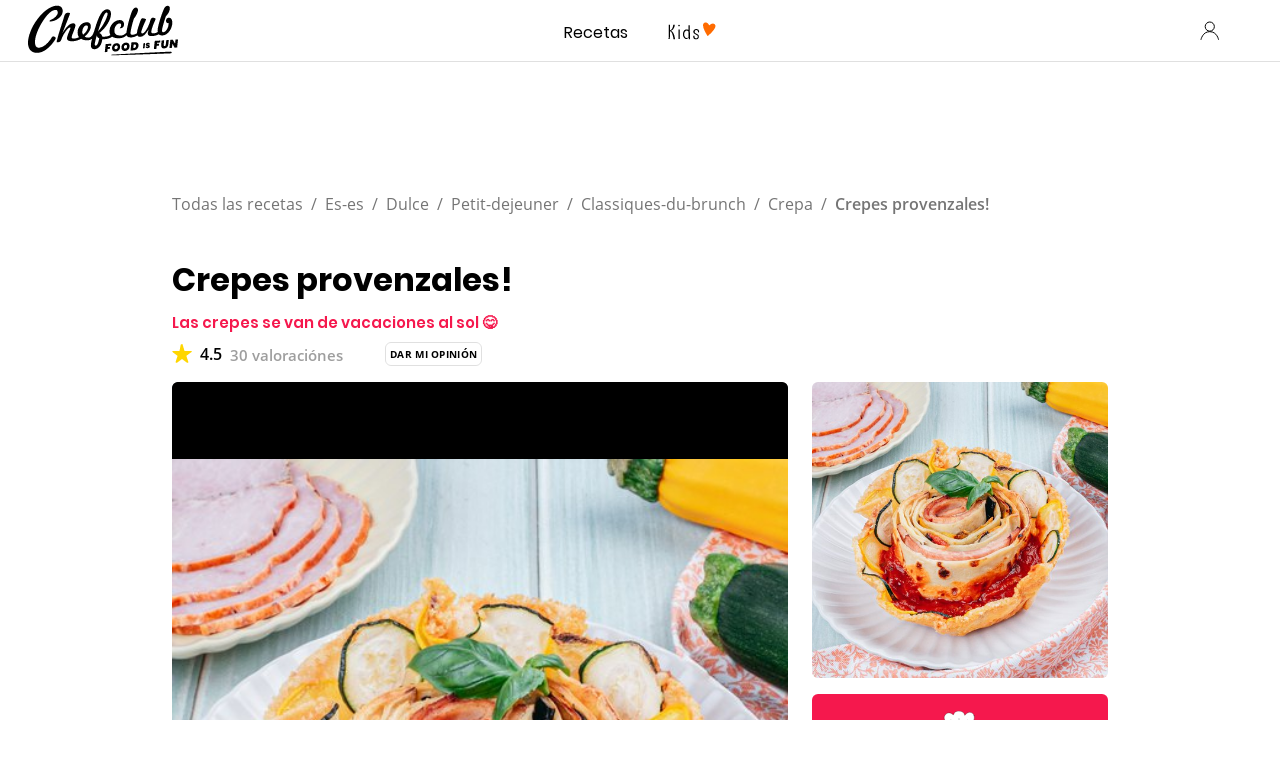

--- FILE ---
content_type: text/html; charset=UTF-8
request_url: https://www.chefclub.tv/es-es/recetas/original/f0cab9d1-6906-48d3-b0f5-af48274a1d36/crepes-provenzales-las-crepes-se-van-de-vacaciones-al-sol/
body_size: 101763
content:
<!DOCTYPE html><html lang="es-es"><head><meta charSet="utf-8"/><meta http-equiv="x-ua-compatible" content="ie=edge"/><meta name="viewport" content="width=device-width, initial-scale=1, shrink-to-fit=no"/><script data-react-helmet="true" type="application/ld+json">{"@context":"https://schema.org/","@type":"BreadcrumbList","itemListElement":[{"@type":"ListItem","position":1,"name":"Todas las recetas","item":"https://www.chefclub.tv/es-es/c/recetas/"},{"@type":"ListItem","position":2,"name":"Es-es","item":"https://www.chefclub.tv/es-es/c/es-es"},{"@type":"ListItem","position":3,"name":"Dulce","item":"https://www.chefclub.tv/es-es/c/dulce"},{"@type":"ListItem","position":4,"name":"Petit-dejeuner","item":"https://www.chefclub.tv/es-es/c/petit-dejeuner"},{"@type":"ListItem","position":5,"name":"Classiques-du-brunch","item":"https://www.chefclub.tv/es-es/c/classiques-du-brunch"},{"@type":"ListItem","position":6,"name":"Crepa","item":"https://www.chefclub.tv/es-es/c/crepa/"},{"@type":"ListItem","position":7,"name":"Crepes provenzales!"}]}</script><script data-react-helmet="true" type="application/ld+json">{"@context":"https://schema.org/","@type":"Recipe","name":"Crepes provenzales!","image":{"@type":"ImageObject","url":"https://cdn.chefclub.tools/uploads/recipes/cover-thumbnail/f0cab9d1-6906-48d3-b0f5-af48274a1d36.jpg"},"author":{"@type":"Person","name":"Chefclub"},"datePublished":"2022-09-16","description":"Las crepes se van de vacaciones al sol  😋","recipeCategory":"Original","totalTime":"PT60M","prepTime":"PT35M","cookTime":"PT25M","keywords":"mozzarella, tomates, huevos, jitomates, harina, leche, parmesano","recipeYield":"5","recipeIngredient":["4 unidades de huevos","1 Unidad de calabacín","150 gramos de parmesano rallado","450 ml de leche","1 Unidad de calabacín amarillo","15 unidades de aceituna negra","250 gramos de harina","1 Unidad de berenjena","2 unidades de tomates","8 lonchas de carne de cerdo","2 bolas de mozzarella","20 gramos de albahaca"],"recipeInstructions":[{"@type":"HowToStep","text":"Para la masa de las crepes: Mezclar la leche, los huevos y la harina hasta conseguir una masa homogénea y reservar. Fría las crepes.","url":"https://www.chefclub.tv/es-es/recetas/original/f0cab9d1-6906-48d3-b0f5-af48274a1d36/crepes-provenzales-las-crepes-se-van-de-vacaciones-al-sol/#step1"},{"@type":"HowToStep","text":"Cortar la mitad del calabacín, la mitad del calabacín amarillo, la berenjena y los tomates en rodajas. Disponer las rodajas de verduras en la fuente circular, alternando las rodajas, y hornear durante 15 minutos a 180 °C.  Colocar los extremos de 4 crepes  uno encima de otra para formar una fila, colocar una loncha de asado de cerdo sobre cada crepe y colocar las lonchas de verduras cocidas al lado del asado de cerdo. Cortar la mozzarella en trozos y colocarla sobre las verduras cocidas, añadir la albahaca y enrollar los crepes para formar un rollo. Cortar el rollo en octavos y colocarlos verticalmente en la sartén espolvoreada con harina. Introducir en el horno durante 10 minutos a 180°C.","url":"https://www.chefclub.tv/es-es/recetas/original/f0cab9d1-6906-48d3-b0f5-af48274a1d36/crepes-provenzales-las-crepes-se-van-de-vacaciones-al-sol/#step2"},{"@type":"HowToStep","text":"Cortar el calabacín restante, el calabacín amarillo en rodajas. Poner el parmesano en una sartén caliente, colocar y aplastar 3 aceitunas negras en el centro de la sartén, disponer las rodajas de calabacín alrededor de las aceitunas negras, alternando las rodajas de calabacín. Dejar cocer hasta tener una teja de parmesano, colocarla en un bol boca abajo y darle la vuelta para que la teja de parmesano forme una taza. Vierta la salsa de tomate en cada taza de parmesano, coloque los panecillos en el centro de cada taza, coloque la albahaca y disfrute.","url":"https://www.chefclub.tv/es-es/recetas/original/f0cab9d1-6906-48d3-b0f5-af48274a1d36/crepes-provenzales-las-crepes-se-van-de-vacaciones-al-sol/#step3"}],"aggregateRating":{"@type":"AggregateRating","ratingValue":"4.5","ratingCount":"30"},"video":{"@type":"VideoObject","name":"Crepes provenzales! y otras recetas Chefclub original","description":"Las crepes se van de vacaciones al sol  😋","thumbnailUrl":["https://cdn.chefclub.tools/uploads/recipes/cover-thumbnail/f0cab9d1-6906-48d3-b0f5-af48274a1d36.jpg"],"contentUrl":"https://medias.chefclub.tools/f0cab9d1-6906-48d3-b0f5-af48274a1d36.mp4","uploadDate":"2022-09-16"}}</script><script data-react-helmet="true" async="" src="https://pagead2.googlesyndication.com/pagead/js/adsbygoogle.js?client=ca-pub-9942194911901822" crossorigin="anonymous"></script><link data-react-helmet="true" rel="preload" as="image" href="https://cdn.chefclub.tools/uploads/recipes/cover-thumbnail/f0cab9d1-6906-48d3-b0f5-af48274a1d36.jpg"/><link data-react-helmet="true" rel="canonical" href="https://www.chefclub.tv/es-es/recetas/original/f0cab9d1-6906-48d3-b0f5-af48274a1d36/crepes-provenzales-las-crepes-se-van-de-vacaciones-al-sol/"/><link data-react-helmet="true" rel="preload" as="image" href="/static/kids-logo-c35cc8740ee049e79be5864f07b27f33.svg"/><link data-react-helmet="true" rel="preload" as="image" href="/static/kids-logo-active-a6385cb6bb58a452209cbb1cee13af76.svg"/><link data-react-helmet="true" rel="preload" as="image" href="/static/chefclub-logo-fif-black-864b5ce4fc57c5a145ea088867b284e8.svg"/><title data-react-helmet="true">Crepes provenzales! y otras recetas Chefclub original | chefclub.tv</title><meta data-react-helmet="true" name="robots" content="NOARCHIVE"/><meta data-react-helmet="true" name="twitter:image" content="https://cdn.chefclub.tools/uploads/recipes/cover-thumbnail/f0cab9d1-6906-48d3-b0f5-af48274a1d36.jpg"/><meta data-react-helmet="true" property="og:image" content="https://cdn.chefclub.tools/uploads/recipes/cover-thumbnail/f0cab9d1-6906-48d3-b0f5-af48274a1d36.jpg"/><meta data-react-helmet="true" name="p:domain_verify" content="4d1ac52a5a8059bab67a3499b0a70e1f"/><meta data-react-helmet="true" name="twitter:description" content="Receta de Crepa para 5 personas. Dificultad:  - Las crepes se van de vacaciones al sol  😋"/><meta data-react-helmet="true" name="twitter:title" content="Crepes provenzales! y otras recetas Chefclub original"/><meta data-react-helmet="true" name="twitter:card" content="summary"/><meta data-react-helmet="true" property="og:type" content="website"/><meta data-react-helmet="true" property="og:description" content="Receta de Crepa para 5 personas. Dificultad:  - Las crepes se van de vacaciones al sol  😋"/><meta data-react-helmet="true" property="og:title" content="Crepes provenzales! y otras recetas Chefclub original"/><meta data-react-helmet="true" name="description" content="Receta de Crepa para 5 personas. Dificultad:  - Las crepes se van de vacaciones al sol  😋"/><meta name="generator" content="Gatsby 5.14.3"/><style data-href="/styles.53daddb24b2f3ab9a365.css" data-identity="gatsby-global-css">.primary--33c0348{align-items:center;border:1.5px solid;border-radius:var(--base-border-radius);cursor:pointer;display:inline-flex;font-family:var(--openSans-stack);font-size:14px;font-weight:700;justify-content:center;letter-spacing:.3px;line-height:1.5em;max-width:100%;text-align:center;text-decoration:none;transition:filter var(--hover-fade-duration)}.primary--33c0348.underline--be109be{text-decoration:underline}.primary--33c0348:hover{filter:var(--hover-fade-filter-effect)}.primary--33c0348.medium--f1365af{min-height:48px;padding:0 8px;width:335px}.primary--33c0348.small--26d5d29{min-height:32px;padding:0 8px;width:160px}.primary--33c0348.fullWidth--00d323f{width:100%}@media(max-width:767px){.primary--33c0348.fullWidthCompact--3f53480{width:100%}}@media(min-width:768px){.primary--33c0348.fullWidthRegular--e6a1d77{width:100%}}@media(min-width:1280px){.primary--33c0348.fullWidthWide--34eb5ce{width:100%}}.primary--33c0348.uppercase--51b4a1e{text-transform:uppercase}@media(max-width:767px){.primary--33c0348.uppercaseCompact--f4766ce{text-transform:uppercase}}@media(min-width:768px){.primary--33c0348.uppercaseRegular--bfd43cc{text-transform:uppercase}}@media(min-width:1280px){.primary--33c0348.uppercaseWide--8cb1abb{text-transform:uppercase}}.primary--33c0348:disabled,.primary--33c0348:disabled:hover{background-color:var(--gray4-color);border-color:var(--gray4-color);cursor:not-allowed;filter:none}.secondary--93ff1c2{align-items:center;border:1.5px solid;border-radius:var(--base-border-radius);cursor:pointer;display:inline-flex;font-family:var(--openSans-stack);font-size:14px;font-weight:700;justify-content:center;letter-spacing:.3px;line-height:1.5em;max-width:100%;text-align:center;text-decoration:none;transition:filter var(--hover-fade-duration)}.secondary--93ff1c2.underline--be109be{text-decoration:underline}.secondary--93ff1c2:hover{filter:var(--hover-fade-filter-effect)}.secondary--93ff1c2.medium--f1365af{min-height:48px;padding:0 8px;width:335px}.secondary--93ff1c2.small--26d5d29{min-height:32px;padding:0 8px;width:160px}.secondary--93ff1c2.fullWidth--00d323f{width:100%}@media(max-width:767px){.secondary--93ff1c2.fullWidthCompact--3f53480{width:100%}}@media(min-width:768px){.secondary--93ff1c2.fullWidthRegular--e6a1d77{width:100%}}@media(min-width:1280px){.secondary--93ff1c2.fullWidthWide--34eb5ce{width:100%}}.secondary--93ff1c2.uppercase--51b4a1e{text-transform:uppercase}@media(max-width:767px){.secondary--93ff1c2.uppercaseCompact--f4766ce{text-transform:uppercase}}@media(min-width:768px){.secondary--93ff1c2.uppercaseRegular--bfd43cc{text-transform:uppercase}}@media(min-width:1280px){.secondary--93ff1c2.uppercaseWide--8cb1abb{text-transform:uppercase}}.secondary--93ff1c2:disabled,.secondary--93ff1c2:disabled:hover{border-color:var(--gray4-color);color:var(--gray4-color);cursor:not-allowed;filter:none}.tertiary--b0a07f1{align-items:center;background:none;border:none;cursor:pointer;display:inline-flex;font-family:var(--openSans-stack);font-size:14px;font-weight:700;justify-content:center;letter-spacing:.3px;line-height:1.5em;margin:0;outline:none;padding:0;text-align:center;text-decoration:none}.tertiary--b0a07f1.underline--be109be{text-decoration:underline}.tertiary--b0a07f1.fullWidth--00d323f{width:100%}@media(max-width:767px){.tertiary--b0a07f1.fullWidthCompact--3f53480{width:100%}}@media(min-width:768px){.tertiary--b0a07f1.fullWidthRegular--e6a1d77{width:100%}}@media(min-width:1280px){.tertiary--b0a07f1.fullWidthWide--34eb5ce{width:100%}}.tertiary--b0a07f1.uppercase--51b4a1e{text-transform:uppercase}@media(max-width:767px){.tertiary--b0a07f1.uppercaseCompact--f4766ce{text-transform:uppercase}}@media(min-width:768px){.tertiary--b0a07f1.uppercaseRegular--bfd43cc{text-transform:uppercase}}@media(min-width:1280px){.tertiary--b0a07f1.uppercaseWide--8cb1abb{text-transform:uppercase}}.tertiary--b0a07f1:disabled{color:var(--gray4-color);cursor:not-allowed}.tertiary--b0a07f1.white--3d0b880{color:var(--white-color)}.tertiary--b0a07f1.small--26d5d29{font-size:10px}.premium--8c2d43d{background:linear-gradient(269.08deg,#e7c170 -37.75%,var(--premium-color) 100%);border-color:transparent;color:var(--body-color);flex-direction:column}.premium--8c2d43d span{display:block;line-height:1.5em;width:100%}.premium--8c2d43d .small--26d5d29{text-transform:none}.iconDefault--e179427{height:16px;margin-right:8px;width:16px}.iconTertiary--75f631e{flex-shrink:0;height:24px;margin-right:8px;width:24px}.autoWidth--16754eb{width:auto!important}.autoHeight--787e609{height:auto!important;min-height:0!important}.noMarginIcon--ed59704{margin:0!important}.default--8aa9f06{max-width:var(--container-width)}.legacy--52daed2{max-width:var(--container-legacy-width)}.container--850259c{box-sizing:content-box;margin-left:auto;margin-right:auto;padding-left:var(--container-gutter);padding-right:var(--container-gutter);width:calc(100% - var(--container-gutter)*2)}@media(max-width:767px){.containerCompact--1f985e2{box-sizing:content-box;margin-left:auto;margin-right:auto;padding-left:var(--container-gutter);padding-right:var(--container-gutter);width:calc(100% - var(--container-gutter)*2)}}@media(min-width:768px){.containerRegular--1e3d9d0{box-sizing:content-box;margin-left:auto;margin-right:auto;padding-left:var(--container-gutter);padding-right:var(--container-gutter);width:calc(100% - var(--container-gutter)*2)}}@media(min-width:1280px){.containerWide--dde170b{box-sizing:content-box;margin-left:auto;margin-right:auto;padding-left:var(--container-gutter);padding-right:var(--container-gutter);width:calc(100% - var(--container-gutter)*2)}}.noPadding--344d2fd{padding-left:0;padding-right:0;width:100%}:root{--button-blue-color:#5700cf}.primary--059ac67{align-items:center;border:1.5px solid;border-radius:var(--base-border-radius);cursor:pointer;display:inline-flex;font-family:var(--openSans-stack);font-size:14px;font-weight:700;justify-content:center;letter-spacing:.3px;line-height:1.5em;max-width:100%;text-align:center;text-decoration:none;transition:filter var(--hover-fade-duration)}.primary--059ac67.underline--97ef358{text-decoration:underline}.primary--059ac67:hover{filter:var(--hover-fade-filter-effect)}.primary--059ac67.medium--ba013f0{min-height:48px;padding:0 8px;width:335px}.primary--059ac67.small--5dda54e{min-height:32px;padding:0 8px;width:160px}.primary--059ac67.fullWidth--380fc7d{width:100%}@media(max-width:767px){.primary--059ac67.fullWidthCompact--ed84492{width:100%}}@media(min-width:768px){.primary--059ac67.fullWidthRegular--efba852{width:100%}}@media(min-width:1280px){.primary--059ac67.fullWidthWide--0688ab7{width:100%}}.primary--059ac67.uppercase--9868834{text-transform:uppercase}@media(max-width:767px){.primary--059ac67.uppercaseCompact--4fffa8a{text-transform:uppercase}}@media(min-width:768px){.primary--059ac67.uppercaseRegular--4b67f17{text-transform:uppercase}}@media(min-width:1280px){.primary--059ac67.uppercaseWide--6e38b27{text-transform:uppercase}}.primary--059ac67:disabled,.primary--059ac67:disabled:hover{background-color:var(--gray4-color);border-color:var(--gray4-color);cursor:not-allowed;filter:none}.secondary--7b86759{align-items:center;border:1.5px solid;border-radius:var(--base-border-radius);cursor:pointer;display:inline-flex;font-family:var(--openSans-stack);font-size:14px;font-weight:700;justify-content:center;letter-spacing:.3px;line-height:1.5em;max-width:100%;text-align:center;text-decoration:none;transition:filter var(--hover-fade-duration)}.secondary--7b86759.underline--97ef358{text-decoration:underline}.secondary--7b86759:hover{filter:var(--hover-fade-filter-effect)}.secondary--7b86759.medium--ba013f0{min-height:48px;padding:0 8px;width:335px}.secondary--7b86759.small--5dda54e{min-height:32px;padding:0 8px;width:160px}.secondary--7b86759.fullWidth--380fc7d{width:100%}@media(max-width:767px){.secondary--7b86759.fullWidthCompact--ed84492{width:100%}}@media(min-width:768px){.secondary--7b86759.fullWidthRegular--efba852{width:100%}}@media(min-width:1280px){.secondary--7b86759.fullWidthWide--0688ab7{width:100%}}.secondary--7b86759.uppercase--9868834{text-transform:uppercase}@media(max-width:767px){.secondary--7b86759.uppercaseCompact--4fffa8a{text-transform:uppercase}}@media(min-width:768px){.secondary--7b86759.uppercaseRegular--4b67f17{text-transform:uppercase}}@media(min-width:1280px){.secondary--7b86759.uppercaseWide--6e38b27{text-transform:uppercase}}.secondary--7b86759:disabled,.secondary--7b86759:disabled:hover{border-color:var(--gray4-color);color:var(--gray4-color);cursor:not-allowed;filter:none}.tertiary--d08b28b{align-items:center;background:none;border:none;cursor:pointer;display:inline-flex;font-family:var(--openSans-stack);font-size:14px;font-weight:700;justify-content:center;letter-spacing:.3px;line-height:1.5em;margin:0;outline:none;padding:0;text-align:center;text-decoration:none}.tertiary--d08b28b.underline--97ef358{text-decoration:underline}.tertiary--d08b28b.fullWidth--380fc7d{width:100%}@media(max-width:767px){.tertiary--d08b28b.fullWidthCompact--ed84492{width:100%}}@media(min-width:768px){.tertiary--d08b28b.fullWidthRegular--efba852{width:100%}}@media(min-width:1280px){.tertiary--d08b28b.fullWidthWide--0688ab7{width:100%}}.tertiary--d08b28b.uppercase--9868834{text-transform:uppercase}@media(max-width:767px){.tertiary--d08b28b.uppercaseCompact--4fffa8a{text-transform:uppercase}}@media(min-width:768px){.tertiary--d08b28b.uppercaseRegular--4b67f17{text-transform:uppercase}}@media(min-width:1280px){.tertiary--d08b28b.uppercaseWide--6e38b27{text-transform:uppercase}}.tertiary--d08b28b:disabled{color:var(--gray4-color);cursor:not-allowed}.tertiary--d08b28b.white--de2f788{color:var(--white-color)}.tertiary--d08b28b.small--5dda54e{font-size:10px}.premium--5f382d7{background:linear-gradient(269.08deg,#e7c170 -37.75%,var(--premium-color) 100%);border-color:transparent;color:var(--body-color);flex-direction:column}.premium--5f382d7 span{display:block;line-height:1.5em;width:100%}.premium--5f382d7 .small--5dda54e{text-transform:none}.iconDefault--48769b7{height:16px;margin-right:8px;width:16px}.iconTertiary--de12374{flex-shrink:0;height:24px;margin-right:8px;width:24px}.autoWidth--60d46bf{width:auto!important}.autoHeight--2c36424{height:auto!important;min-height:0!important}.noMarginIcon--a69e076{margin:0!important}.inlineButtonWrapper--a90a7be{background:none;border:none;color:var(--gray2-color);cursor:pointer;display:inline-block;margin:0;outline:none;padding:0 4px;text-decoration:none;transition:filter var(--hover-fade-duration)}.inlineButtonWrapper--a90a7be:hover{filter:var(--hover-fade-filter-effect)}.inlineButtonWrapper--a90a7be .icon--756bee8{margin-right:4px;vertical-align:-6px}.inlineButtonWrapper--a90a7be .label--6794344{color:inherit}.inlineButtonWrapper--a90a7be.selected--ad6443b{color:var(--current-theme-color)}.chip--ce5aead{background:var(--white-color);border:1px solid var(--gray3-color);border-radius:var(--base-border-radius);padding:6px 13px;text-decoration:none}.chip--ce5aead.selected--ad6443b{background:var(--current-theme-color);border:var(--current-theme-color)}.chip--ce5aead.link--5a9e805{cursor:pointer;transition:filter var(--hover-fade-duration)}.chip--ce5aead.link--5a9e805:hover{filter:var(--hover-fade-filter-effect)}.chip--ce5aead.disabled--49eea0d{background-color:var(--gray4-color);border-color:var(--gray4-color);cursor:not-allowed}.variantModal.noMargin--d877b7b{margin:0}@media(max-width:767px){.variantModal.noMarginCompact--b8eb6ab{margin:0}}@media(min-width:768px){.variantModal.noMarginRegular--3608c24{margin:0}}@media(min-width:1280px){.variantModal.noMarginWide--16b1f87{margin:0}}.variantModal.uppercase--ea853c9{text-transform:uppercase}@media(max-width:767px){.variantModal.uppercaseCompact--3bc0df5{text-transform:uppercase}}@media(min-width:768px){.variantModal.uppercaseRegular--935fd72{text-transform:uppercase}}@media(min-width:1280px){.variantModal.uppercaseWide--dc6567c{text-transform:uppercase}}.variantModal.alignInherit--75ff5c0{text-align:inherit}@media(max-width:767px){.variantModal.alignInheritCompact--22a2f03{text-align:inherit}}@media(min-width:768px){.variantModal.alignInheritRegular--cc978b7{text-align:inherit}}@media(min-width:1280px){.variantModal.alignInheritWide--1bb1221{text-align:inherit}}.variantModal.alignLeft--03c8e5d{text-align:left}@media(max-width:767px){.variantModal.alignLeftCompact--07f03fb{text-align:left}}@media(min-width:768px){.variantModal.alignLeftRegular--5769b13{text-align:left}}@media(min-width:1280px){.variantModal.alignLeftWide--aa5f211{text-align:left}}.variantModal.alignCenter--7bdcd11{text-align:center}@media(max-width:767px){.variantModal.alignCenterCompact--ea3bcd1{text-align:center}}@media(min-width:768px){.variantModal.alignCenterRegular--d9b3c1a{text-align:center}}@media(min-width:1280px){.variantModal.alignCenterWide--2305003{text-align:center}}.variantModal.alignRight--97fc85e{text-align:right}@media(max-width:767px){.variantModal.alignRightCompact--dd2208d{text-align:right}}@media(min-width:768px){.variantModal.alignRightRegular--fdcf1c1{text-align:right}}@media(min-width:1280px){.variantModal.alignRightWide--804ae49{text-align:right}}.variantModal.alignJustify--34e96d1{text-align:justify}@media(max-width:767px){.variantModal.alignJustifyCompact--ff28b3c{text-align:justify}}@media(min-width:768px){.variantModal.alignJustifyRegular--1666eca{text-align:justify}}@media(min-width:1280px){.variantModal.alignJustifyWide--07e07e7{text-align:justify}}.variantExtraExtraLarge.noMargin--d877b7b{margin:0}@media(max-width:767px){.variantExtraExtraLarge.noMarginCompact--b8eb6ab{margin:0}}@media(min-width:768px){.variantExtraExtraLarge.noMarginRegular--3608c24{margin:0}}@media(min-width:1280px){.variantExtraExtraLarge.noMarginWide--16b1f87{margin:0}}.variantExtraExtraLarge.uppercase--ea853c9{text-transform:uppercase}@media(max-width:767px){.variantExtraExtraLarge.uppercaseCompact--3bc0df5{text-transform:uppercase}}@media(min-width:768px){.variantExtraExtraLarge.uppercaseRegular--935fd72{text-transform:uppercase}}@media(min-width:1280px){.variantExtraExtraLarge.uppercaseWide--dc6567c{text-transform:uppercase}}.variantExtraExtraLarge.alignInherit--75ff5c0{text-align:inherit}@media(max-width:767px){.variantExtraExtraLarge.alignInheritCompact--22a2f03{text-align:inherit}}@media(min-width:768px){.variantExtraExtraLarge.alignInheritRegular--cc978b7{text-align:inherit}}@media(min-width:1280px){.variantExtraExtraLarge.alignInheritWide--1bb1221{text-align:inherit}}.variantExtraExtraLarge.alignLeft--03c8e5d{text-align:left}@media(max-width:767px){.variantExtraExtraLarge.alignLeftCompact--07f03fb{text-align:left}}@media(min-width:768px){.variantExtraExtraLarge.alignLeftRegular--5769b13{text-align:left}}@media(min-width:1280px){.variantExtraExtraLarge.alignLeftWide--aa5f211{text-align:left}}.variantExtraExtraLarge.alignCenter--7bdcd11{text-align:center}@media(max-width:767px){.variantExtraExtraLarge.alignCenterCompact--ea3bcd1{text-align:center}}@media(min-width:768px){.variantExtraExtraLarge.alignCenterRegular--d9b3c1a{text-align:center}}@media(min-width:1280px){.variantExtraExtraLarge.alignCenterWide--2305003{text-align:center}}.variantExtraExtraLarge.alignRight--97fc85e{text-align:right}@media(max-width:767px){.variantExtraExtraLarge.alignRightCompact--dd2208d{text-align:right}}@media(min-width:768px){.variantExtraExtraLarge.alignRightRegular--fdcf1c1{text-align:right}}@media(min-width:1280px){.variantExtraExtraLarge.alignRightWide--804ae49{text-align:right}}.variantExtraExtraLarge.alignJustify--34e96d1{text-align:justify}@media(max-width:767px){.variantExtraExtraLarge.alignJustifyCompact--ff28b3c{text-align:justify}}@media(min-width:768px){.variantExtraExtraLarge.alignJustifyRegular--1666eca{text-align:justify}}@media(min-width:1280px){.variantExtraExtraLarge.alignJustifyWide--07e07e7{text-align:justify}}.variantExtraLarge.noMargin--d877b7b{margin:0}@media(max-width:767px){.variantExtraLarge.noMarginCompact--b8eb6ab{margin:0}}@media(min-width:768px){.variantExtraLarge.noMarginRegular--3608c24{margin:0}}@media(min-width:1280px){.variantExtraLarge.noMarginWide--16b1f87{margin:0}}.variantExtraLarge.uppercase--ea853c9{text-transform:uppercase}@media(max-width:767px){.variantExtraLarge.uppercaseCompact--3bc0df5{text-transform:uppercase}}@media(min-width:768px){.variantExtraLarge.uppercaseRegular--935fd72{text-transform:uppercase}}@media(min-width:1280px){.variantExtraLarge.uppercaseWide--dc6567c{text-transform:uppercase}}.variantExtraLarge.alignInherit--75ff5c0{text-align:inherit}@media(max-width:767px){.variantExtraLarge.alignInheritCompact--22a2f03{text-align:inherit}}@media(min-width:768px){.variantExtraLarge.alignInheritRegular--cc978b7{text-align:inherit}}@media(min-width:1280px){.variantExtraLarge.alignInheritWide--1bb1221{text-align:inherit}}.variantExtraLarge.alignLeft--03c8e5d{text-align:left}@media(max-width:767px){.variantExtraLarge.alignLeftCompact--07f03fb{text-align:left}}@media(min-width:768px){.variantExtraLarge.alignLeftRegular--5769b13{text-align:left}}@media(min-width:1280px){.variantExtraLarge.alignLeftWide--aa5f211{text-align:left}}.variantExtraLarge.alignCenter--7bdcd11{text-align:center}@media(max-width:767px){.variantExtraLarge.alignCenterCompact--ea3bcd1{text-align:center}}@media(min-width:768px){.variantExtraLarge.alignCenterRegular--d9b3c1a{text-align:center}}@media(min-width:1280px){.variantExtraLarge.alignCenterWide--2305003{text-align:center}}.variantExtraLarge.alignRight--97fc85e{text-align:right}@media(max-width:767px){.variantExtraLarge.alignRightCompact--dd2208d{text-align:right}}@media(min-width:768px){.variantExtraLarge.alignRightRegular--fdcf1c1{text-align:right}}@media(min-width:1280px){.variantExtraLarge.alignRightWide--804ae49{text-align:right}}.variantExtraLarge.alignJustify--34e96d1{text-align:justify}@media(max-width:767px){.variantExtraLarge.alignJustifyCompact--ff28b3c{text-align:justify}}@media(min-width:768px){.variantExtraLarge.alignJustifyRegular--1666eca{text-align:justify}}@media(min-width:1280px){.variantExtraLarge.alignJustifyWide--07e07e7{text-align:justify}}.variantLarge.noMargin--d877b7b{margin:0}@media(max-width:767px){.variantLarge.noMarginCompact--b8eb6ab{margin:0}}@media(min-width:768px){.variantLarge.noMarginRegular--3608c24{margin:0}}@media(min-width:1280px){.variantLarge.noMarginWide--16b1f87{margin:0}}.variantLarge.uppercase--ea853c9{text-transform:uppercase}@media(max-width:767px){.variantLarge.uppercaseCompact--3bc0df5{text-transform:uppercase}}@media(min-width:768px){.variantLarge.uppercaseRegular--935fd72{text-transform:uppercase}}@media(min-width:1280px){.variantLarge.uppercaseWide--dc6567c{text-transform:uppercase}}.variantLarge.alignInherit--75ff5c0{text-align:inherit}@media(max-width:767px){.variantLarge.alignInheritCompact--22a2f03{text-align:inherit}}@media(min-width:768px){.variantLarge.alignInheritRegular--cc978b7{text-align:inherit}}@media(min-width:1280px){.variantLarge.alignInheritWide--1bb1221{text-align:inherit}}.variantLarge.alignLeft--03c8e5d{text-align:left}@media(max-width:767px){.variantLarge.alignLeftCompact--07f03fb{text-align:left}}@media(min-width:768px){.variantLarge.alignLeftRegular--5769b13{text-align:left}}@media(min-width:1280px){.variantLarge.alignLeftWide--aa5f211{text-align:left}}.variantLarge.alignCenter--7bdcd11{text-align:center}@media(max-width:767px){.variantLarge.alignCenterCompact--ea3bcd1{text-align:center}}@media(min-width:768px){.variantLarge.alignCenterRegular--d9b3c1a{text-align:center}}@media(min-width:1280px){.variantLarge.alignCenterWide--2305003{text-align:center}}.variantLarge.alignRight--97fc85e{text-align:right}@media(max-width:767px){.variantLarge.alignRightCompact--dd2208d{text-align:right}}@media(min-width:768px){.variantLarge.alignRightRegular--fdcf1c1{text-align:right}}@media(min-width:1280px){.variantLarge.alignRightWide--804ae49{text-align:right}}.variantLarge.alignJustify--34e96d1{text-align:justify}@media(max-width:767px){.variantLarge.alignJustifyCompact--ff28b3c{text-align:justify}}@media(min-width:768px){.variantLarge.alignJustifyRegular--1666eca{text-align:justify}}@media(min-width:1280px){.variantLarge.alignJustifyWide--07e07e7{text-align:justify}}.variantMedium.noMargin--d877b7b{margin:0}@media(max-width:767px){.variantMedium.noMarginCompact--b8eb6ab{margin:0}}@media(min-width:768px){.variantMedium.noMarginRegular--3608c24{margin:0}}@media(min-width:1280px){.variantMedium.noMarginWide--16b1f87{margin:0}}.variantMedium.uppercase--ea853c9{text-transform:uppercase}@media(max-width:767px){.variantMedium.uppercaseCompact--3bc0df5{text-transform:uppercase}}@media(min-width:768px){.variantMedium.uppercaseRegular--935fd72{text-transform:uppercase}}@media(min-width:1280px){.variantMedium.uppercaseWide--dc6567c{text-transform:uppercase}}.variantMedium.alignInherit--75ff5c0{text-align:inherit}@media(max-width:767px){.variantMedium.alignInheritCompact--22a2f03{text-align:inherit}}@media(min-width:768px){.variantMedium.alignInheritRegular--cc978b7{text-align:inherit}}@media(min-width:1280px){.variantMedium.alignInheritWide--1bb1221{text-align:inherit}}.variantMedium.alignLeft--03c8e5d{text-align:left}@media(max-width:767px){.variantMedium.alignLeftCompact--07f03fb{text-align:left}}@media(min-width:768px){.variantMedium.alignLeftRegular--5769b13{text-align:left}}@media(min-width:1280px){.variantMedium.alignLeftWide--aa5f211{text-align:left}}.variantMedium.alignCenter--7bdcd11{text-align:center}@media(max-width:767px){.variantMedium.alignCenterCompact--ea3bcd1{text-align:center}}@media(min-width:768px){.variantMedium.alignCenterRegular--d9b3c1a{text-align:center}}@media(min-width:1280px){.variantMedium.alignCenterWide--2305003{text-align:center}}.variantMedium.alignRight--97fc85e{text-align:right}@media(max-width:767px){.variantMedium.alignRightCompact--dd2208d{text-align:right}}@media(min-width:768px){.variantMedium.alignRightRegular--fdcf1c1{text-align:right}}@media(min-width:1280px){.variantMedium.alignRightWide--804ae49{text-align:right}}.variantMedium.alignJustify--34e96d1{text-align:justify}@media(max-width:767px){.variantMedium.alignJustifyCompact--ff28b3c{text-align:justify}}@media(min-width:768px){.variantMedium.alignJustifyRegular--1666eca{text-align:justify}}@media(min-width:1280px){.variantMedium.alignJustifyWide--07e07e7{text-align:justify}}.variantSmall.noMargin--d877b7b{margin:0}@media(max-width:767px){.variantSmall.noMarginCompact--b8eb6ab{margin:0}}@media(min-width:768px){.variantSmall.noMarginRegular--3608c24{margin:0}}@media(min-width:1280px){.variantSmall.noMarginWide--16b1f87{margin:0}}.variantSmall.uppercase--ea853c9{text-transform:uppercase}@media(max-width:767px){.variantSmall.uppercaseCompact--3bc0df5{text-transform:uppercase}}@media(min-width:768px){.variantSmall.uppercaseRegular--935fd72{text-transform:uppercase}}@media(min-width:1280px){.variantSmall.uppercaseWide--dc6567c{text-transform:uppercase}}.variantSmall.alignInherit--75ff5c0{text-align:inherit}@media(max-width:767px){.variantSmall.alignInheritCompact--22a2f03{text-align:inherit}}@media(min-width:768px){.variantSmall.alignInheritRegular--cc978b7{text-align:inherit}}@media(min-width:1280px){.variantSmall.alignInheritWide--1bb1221{text-align:inherit}}.variantSmall.alignLeft--03c8e5d{text-align:left}@media(max-width:767px){.variantSmall.alignLeftCompact--07f03fb{text-align:left}}@media(min-width:768px){.variantSmall.alignLeftRegular--5769b13{text-align:left}}@media(min-width:1280px){.variantSmall.alignLeftWide--aa5f211{text-align:left}}.variantSmall.alignCenter--7bdcd11{text-align:center}@media(max-width:767px){.variantSmall.alignCenterCompact--ea3bcd1{text-align:center}}@media(min-width:768px){.variantSmall.alignCenterRegular--d9b3c1a{text-align:center}}@media(min-width:1280px){.variantSmall.alignCenterWide--2305003{text-align:center}}.variantSmall.alignRight--97fc85e{text-align:right}@media(max-width:767px){.variantSmall.alignRightCompact--dd2208d{text-align:right}}@media(min-width:768px){.variantSmall.alignRightRegular--fdcf1c1{text-align:right}}@media(min-width:1280px){.variantSmall.alignRightWide--804ae49{text-align:right}}.variantSmall.alignJustify--34e96d1{text-align:justify}@media(max-width:767px){.variantSmall.alignJustifyCompact--ff28b3c{text-align:justify}}@media(min-width:768px){.variantSmall.alignJustifyRegular--1666eca{text-align:justify}}@media(min-width:1280px){.variantSmall.alignJustifyWide--07e07e7{text-align:justify}}.variantExtraSmall.noMargin--d877b7b{margin:0}@media(max-width:767px){.variantExtraSmall.noMarginCompact--b8eb6ab{margin:0}}@media(min-width:768px){.variantExtraSmall.noMarginRegular--3608c24{margin:0}}@media(min-width:1280px){.variantExtraSmall.noMarginWide--16b1f87{margin:0}}.variantExtraSmall.uppercase--ea853c9{text-transform:uppercase}@media(max-width:767px){.variantExtraSmall.uppercaseCompact--3bc0df5{text-transform:uppercase}}@media(min-width:768px){.variantExtraSmall.uppercaseRegular--935fd72{text-transform:uppercase}}@media(min-width:1280px){.variantExtraSmall.uppercaseWide--dc6567c{text-transform:uppercase}}.variantExtraSmall.alignInherit--75ff5c0{text-align:inherit}@media(max-width:767px){.variantExtraSmall.alignInheritCompact--22a2f03{text-align:inherit}}@media(min-width:768px){.variantExtraSmall.alignInheritRegular--cc978b7{text-align:inherit}}@media(min-width:1280px){.variantExtraSmall.alignInheritWide--1bb1221{text-align:inherit}}.variantExtraSmall.alignLeft--03c8e5d{text-align:left}@media(max-width:767px){.variantExtraSmall.alignLeftCompact--07f03fb{text-align:left}}@media(min-width:768px){.variantExtraSmall.alignLeftRegular--5769b13{text-align:left}}@media(min-width:1280px){.variantExtraSmall.alignLeftWide--aa5f211{text-align:left}}.variantExtraSmall.alignCenter--7bdcd11{text-align:center}@media(max-width:767px){.variantExtraSmall.alignCenterCompact--ea3bcd1{text-align:center}}@media(min-width:768px){.variantExtraSmall.alignCenterRegular--d9b3c1a{text-align:center}}@media(min-width:1280px){.variantExtraSmall.alignCenterWide--2305003{text-align:center}}.variantExtraSmall.alignRight--97fc85e{text-align:right}@media(max-width:767px){.variantExtraSmall.alignRightCompact--dd2208d{text-align:right}}@media(min-width:768px){.variantExtraSmall.alignRightRegular--fdcf1c1{text-align:right}}@media(min-width:1280px){.variantExtraSmall.alignRightWide--804ae49{text-align:right}}.variantExtraSmall.alignJustify--34e96d1{text-align:justify}@media(max-width:767px){.variantExtraSmall.alignJustifyCompact--ff28b3c{text-align:justify}}@media(min-width:768px){.variantExtraSmall.alignJustifyRegular--1666eca{text-align:justify}}@media(min-width:1280px){.variantExtraSmall.alignJustifyWide--07e07e7{text-align:justify}}.variantExtraLargeHandDrawn.noMargin--d877b7b{margin:0}@media(max-width:767px){.variantExtraLargeHandDrawn.noMarginCompact--b8eb6ab{margin:0}}@media(min-width:768px){.variantExtraLargeHandDrawn.noMarginRegular--3608c24{margin:0}}@media(min-width:1280px){.variantExtraLargeHandDrawn.noMarginWide--16b1f87{margin:0}}.variantExtraLargeHandDrawn.uppercase--ea853c9{text-transform:uppercase}@media(max-width:767px){.variantExtraLargeHandDrawn.uppercaseCompact--3bc0df5{text-transform:uppercase}}@media(min-width:768px){.variantExtraLargeHandDrawn.uppercaseRegular--935fd72{text-transform:uppercase}}@media(min-width:1280px){.variantExtraLargeHandDrawn.uppercaseWide--dc6567c{text-transform:uppercase}}.variantExtraLargeHandDrawn.alignInherit--75ff5c0{text-align:inherit}@media(max-width:767px){.variantExtraLargeHandDrawn.alignInheritCompact--22a2f03{text-align:inherit}}@media(min-width:768px){.variantExtraLargeHandDrawn.alignInheritRegular--cc978b7{text-align:inherit}}@media(min-width:1280px){.variantExtraLargeHandDrawn.alignInheritWide--1bb1221{text-align:inherit}}.variantExtraLargeHandDrawn.alignLeft--03c8e5d{text-align:left}@media(max-width:767px){.variantExtraLargeHandDrawn.alignLeftCompact--07f03fb{text-align:left}}@media(min-width:768px){.variantExtraLargeHandDrawn.alignLeftRegular--5769b13{text-align:left}}@media(min-width:1280px){.variantExtraLargeHandDrawn.alignLeftWide--aa5f211{text-align:left}}.variantExtraLargeHandDrawn.alignCenter--7bdcd11{text-align:center}@media(max-width:767px){.variantExtraLargeHandDrawn.alignCenterCompact--ea3bcd1{text-align:center}}@media(min-width:768px){.variantExtraLargeHandDrawn.alignCenterRegular--d9b3c1a{text-align:center}}@media(min-width:1280px){.variantExtraLargeHandDrawn.alignCenterWide--2305003{text-align:center}}.variantExtraLargeHandDrawn.alignRight--97fc85e{text-align:right}@media(max-width:767px){.variantExtraLargeHandDrawn.alignRightCompact--dd2208d{text-align:right}}@media(min-width:768px){.variantExtraLargeHandDrawn.alignRightRegular--fdcf1c1{text-align:right}}@media(min-width:1280px){.variantExtraLargeHandDrawn.alignRightWide--804ae49{text-align:right}}.variantExtraLargeHandDrawn.alignJustify--34e96d1{text-align:justify}@media(max-width:767px){.variantExtraLargeHandDrawn.alignJustifyCompact--ff28b3c{text-align:justify}}@media(min-width:768px){.variantExtraLargeHandDrawn.alignJustifyRegular--1666eca{text-align:justify}}@media(min-width:1280px){.variantExtraLargeHandDrawn.alignJustifyWide--07e07e7{text-align:justify}}.variantLargeHandDrawn.noMargin--d877b7b{margin:0}@media(max-width:767px){.variantLargeHandDrawn.noMarginCompact--b8eb6ab{margin:0}}@media(min-width:768px){.variantLargeHandDrawn.noMarginRegular--3608c24{margin:0}}@media(min-width:1280px){.variantLargeHandDrawn.noMarginWide--16b1f87{margin:0}}.variantLargeHandDrawn.uppercase--ea853c9{text-transform:uppercase}@media(max-width:767px){.variantLargeHandDrawn.uppercaseCompact--3bc0df5{text-transform:uppercase}}@media(min-width:768px){.variantLargeHandDrawn.uppercaseRegular--935fd72{text-transform:uppercase}}@media(min-width:1280px){.variantLargeHandDrawn.uppercaseWide--dc6567c{text-transform:uppercase}}.variantLargeHandDrawn.alignInherit--75ff5c0{text-align:inherit}@media(max-width:767px){.variantLargeHandDrawn.alignInheritCompact--22a2f03{text-align:inherit}}@media(min-width:768px){.variantLargeHandDrawn.alignInheritRegular--cc978b7{text-align:inherit}}@media(min-width:1280px){.variantLargeHandDrawn.alignInheritWide--1bb1221{text-align:inherit}}.variantLargeHandDrawn.alignLeft--03c8e5d{text-align:left}@media(max-width:767px){.variantLargeHandDrawn.alignLeftCompact--07f03fb{text-align:left}}@media(min-width:768px){.variantLargeHandDrawn.alignLeftRegular--5769b13{text-align:left}}@media(min-width:1280px){.variantLargeHandDrawn.alignLeftWide--aa5f211{text-align:left}}.variantLargeHandDrawn.alignCenter--7bdcd11{text-align:center}@media(max-width:767px){.variantLargeHandDrawn.alignCenterCompact--ea3bcd1{text-align:center}}@media(min-width:768px){.variantLargeHandDrawn.alignCenterRegular--d9b3c1a{text-align:center}}@media(min-width:1280px){.variantLargeHandDrawn.alignCenterWide--2305003{text-align:center}}.variantLargeHandDrawn.alignRight--97fc85e{text-align:right}@media(max-width:767px){.variantLargeHandDrawn.alignRightCompact--dd2208d{text-align:right}}@media(min-width:768px){.variantLargeHandDrawn.alignRightRegular--fdcf1c1{text-align:right}}@media(min-width:1280px){.variantLargeHandDrawn.alignRightWide--804ae49{text-align:right}}.variantLargeHandDrawn.alignJustify--34e96d1{text-align:justify}@media(max-width:767px){.variantLargeHandDrawn.alignJustifyCompact--ff28b3c{text-align:justify}}@media(min-width:768px){.variantLargeHandDrawn.alignJustifyRegular--1666eca{text-align:justify}}@media(min-width:1280px){.variantLargeHandDrawn.alignJustifyWide--07e07e7{text-align:justify}}.variantMediumHandDrawn.noMargin--d877b7b{margin:0}@media(max-width:767px){.variantMediumHandDrawn.noMarginCompact--b8eb6ab{margin:0}}@media(min-width:768px){.variantMediumHandDrawn.noMarginRegular--3608c24{margin:0}}@media(min-width:1280px){.variantMediumHandDrawn.noMarginWide--16b1f87{margin:0}}.variantMediumHandDrawn.uppercase--ea853c9{text-transform:uppercase}@media(max-width:767px){.variantMediumHandDrawn.uppercaseCompact--3bc0df5{text-transform:uppercase}}@media(min-width:768px){.variantMediumHandDrawn.uppercaseRegular--935fd72{text-transform:uppercase}}@media(min-width:1280px){.variantMediumHandDrawn.uppercaseWide--dc6567c{text-transform:uppercase}}.variantMediumHandDrawn.alignInherit--75ff5c0{text-align:inherit}@media(max-width:767px){.variantMediumHandDrawn.alignInheritCompact--22a2f03{text-align:inherit}}@media(min-width:768px){.variantMediumHandDrawn.alignInheritRegular--cc978b7{text-align:inherit}}@media(min-width:1280px){.variantMediumHandDrawn.alignInheritWide--1bb1221{text-align:inherit}}.variantMediumHandDrawn.alignLeft--03c8e5d{text-align:left}@media(max-width:767px){.variantMediumHandDrawn.alignLeftCompact--07f03fb{text-align:left}}@media(min-width:768px){.variantMediumHandDrawn.alignLeftRegular--5769b13{text-align:left}}@media(min-width:1280px){.variantMediumHandDrawn.alignLeftWide--aa5f211{text-align:left}}.variantMediumHandDrawn.alignCenter--7bdcd11{text-align:center}@media(max-width:767px){.variantMediumHandDrawn.alignCenterCompact--ea3bcd1{text-align:center}}@media(min-width:768px){.variantMediumHandDrawn.alignCenterRegular--d9b3c1a{text-align:center}}@media(min-width:1280px){.variantMediumHandDrawn.alignCenterWide--2305003{text-align:center}}.variantMediumHandDrawn.alignRight--97fc85e{text-align:right}@media(max-width:767px){.variantMediumHandDrawn.alignRightCompact--dd2208d{text-align:right}}@media(min-width:768px){.variantMediumHandDrawn.alignRightRegular--fdcf1c1{text-align:right}}@media(min-width:1280px){.variantMediumHandDrawn.alignRightWide--804ae49{text-align:right}}.variantMediumHandDrawn.alignJustify--34e96d1{text-align:justify}@media(max-width:767px){.variantMediumHandDrawn.alignJustifyCompact--ff28b3c{text-align:justify}}@media(min-width:768px){.variantMediumHandDrawn.alignJustifyRegular--1666eca{text-align:justify}}@media(min-width:1280px){.variantMediumHandDrawn.alignJustifyWide--07e07e7{text-align:justify}}.variantSmallHandDrawn.noMargin--d877b7b{margin:0}@media(max-width:767px){.variantSmallHandDrawn.noMarginCompact--b8eb6ab{margin:0}}@media(min-width:768px){.variantSmallHandDrawn.noMarginRegular--3608c24{margin:0}}@media(min-width:1280px){.variantSmallHandDrawn.noMarginWide--16b1f87{margin:0}}.variantSmallHandDrawn.uppercase--ea853c9{text-transform:uppercase}@media(max-width:767px){.variantSmallHandDrawn.uppercaseCompact--3bc0df5{text-transform:uppercase}}@media(min-width:768px){.variantSmallHandDrawn.uppercaseRegular--935fd72{text-transform:uppercase}}@media(min-width:1280px){.variantSmallHandDrawn.uppercaseWide--dc6567c{text-transform:uppercase}}.variantSmallHandDrawn.alignInherit--75ff5c0{text-align:inherit}@media(max-width:767px){.variantSmallHandDrawn.alignInheritCompact--22a2f03{text-align:inherit}}@media(min-width:768px){.variantSmallHandDrawn.alignInheritRegular--cc978b7{text-align:inherit}}@media(min-width:1280px){.variantSmallHandDrawn.alignInheritWide--1bb1221{text-align:inherit}}.variantSmallHandDrawn.alignLeft--03c8e5d{text-align:left}@media(max-width:767px){.variantSmallHandDrawn.alignLeftCompact--07f03fb{text-align:left}}@media(min-width:768px){.variantSmallHandDrawn.alignLeftRegular--5769b13{text-align:left}}@media(min-width:1280px){.variantSmallHandDrawn.alignLeftWide--aa5f211{text-align:left}}.variantSmallHandDrawn.alignCenter--7bdcd11{text-align:center}@media(max-width:767px){.variantSmallHandDrawn.alignCenterCompact--ea3bcd1{text-align:center}}@media(min-width:768px){.variantSmallHandDrawn.alignCenterRegular--d9b3c1a{text-align:center}}@media(min-width:1280px){.variantSmallHandDrawn.alignCenterWide--2305003{text-align:center}}.variantSmallHandDrawn.alignRight--97fc85e{text-align:right}@media(max-width:767px){.variantSmallHandDrawn.alignRightCompact--dd2208d{text-align:right}}@media(min-width:768px){.variantSmallHandDrawn.alignRightRegular--fdcf1c1{text-align:right}}@media(min-width:1280px){.variantSmallHandDrawn.alignRightWide--804ae49{text-align:right}}.variantSmallHandDrawn.alignJustify--34e96d1{text-align:justify}@media(max-width:767px){.variantSmallHandDrawn.alignJustifyCompact--ff28b3c{text-align:justify}}@media(min-width:768px){.variantSmallHandDrawn.alignJustifyRegular--1666eca{text-align:justify}}@media(min-width:1280px){.variantSmallHandDrawn.alignJustifyWide--07e07e7{text-align:justify}}.variantExtraSmallHandDrawn.noMargin--d877b7b{margin:0}@media(max-width:767px){.variantExtraSmallHandDrawn.noMarginCompact--b8eb6ab{margin:0}}@media(min-width:768px){.variantExtraSmallHandDrawn.noMarginRegular--3608c24{margin:0}}@media(min-width:1280px){.variantExtraSmallHandDrawn.noMarginWide--16b1f87{margin:0}}.variantExtraSmallHandDrawn.uppercase--ea853c9{text-transform:uppercase}@media(max-width:767px){.variantExtraSmallHandDrawn.uppercaseCompact--3bc0df5{text-transform:uppercase}}@media(min-width:768px){.variantExtraSmallHandDrawn.uppercaseRegular--935fd72{text-transform:uppercase}}@media(min-width:1280px){.variantExtraSmallHandDrawn.uppercaseWide--dc6567c{text-transform:uppercase}}.variantExtraSmallHandDrawn.alignInherit--75ff5c0{text-align:inherit}@media(max-width:767px){.variantExtraSmallHandDrawn.alignInheritCompact--22a2f03{text-align:inherit}}@media(min-width:768px){.variantExtraSmallHandDrawn.alignInheritRegular--cc978b7{text-align:inherit}}@media(min-width:1280px){.variantExtraSmallHandDrawn.alignInheritWide--1bb1221{text-align:inherit}}.variantExtraSmallHandDrawn.alignLeft--03c8e5d{text-align:left}@media(max-width:767px){.variantExtraSmallHandDrawn.alignLeftCompact--07f03fb{text-align:left}}@media(min-width:768px){.variantExtraSmallHandDrawn.alignLeftRegular--5769b13{text-align:left}}@media(min-width:1280px){.variantExtraSmallHandDrawn.alignLeftWide--aa5f211{text-align:left}}.variantExtraSmallHandDrawn.alignCenter--7bdcd11{text-align:center}@media(max-width:767px){.variantExtraSmallHandDrawn.alignCenterCompact--ea3bcd1{text-align:center}}@media(min-width:768px){.variantExtraSmallHandDrawn.alignCenterRegular--d9b3c1a{text-align:center}}@media(min-width:1280px){.variantExtraSmallHandDrawn.alignCenterWide--2305003{text-align:center}}.variantExtraSmallHandDrawn.alignRight--97fc85e{text-align:right}@media(max-width:767px){.variantExtraSmallHandDrawn.alignRightCompact--dd2208d{text-align:right}}@media(min-width:768px){.variantExtraSmallHandDrawn.alignRightRegular--fdcf1c1{text-align:right}}@media(min-width:1280px){.variantExtraSmallHandDrawn.alignRightWide--804ae49{text-align:right}}.variantExtraSmallHandDrawn.alignJustify--34e96d1{text-align:justify}@media(max-width:767px){.variantExtraSmallHandDrawn.alignJustifyCompact--ff28b3c{text-align:justify}}@media(min-width:768px){.variantExtraSmallHandDrawn.alignJustifyRegular--1666eca{text-align:justify}}@media(min-width:1280px){.variantExtraSmallHandDrawn.alignJustifyWide--07e07e7{text-align:justify}}.variantExtraLargeCampingHoliday.noMargin--d877b7b{margin:0}@media(max-width:767px){.variantExtraLargeCampingHoliday.noMarginCompact--b8eb6ab{margin:0}}@media(min-width:768px){.variantExtraLargeCampingHoliday.noMarginRegular--3608c24{margin:0}}@media(min-width:1280px){.variantExtraLargeCampingHoliday.noMarginWide--16b1f87{margin:0}}.variantExtraLargeCampingHoliday.uppercase--ea853c9{text-transform:uppercase}@media(max-width:767px){.variantExtraLargeCampingHoliday.uppercaseCompact--3bc0df5{text-transform:uppercase}}@media(min-width:768px){.variantExtraLargeCampingHoliday.uppercaseRegular--935fd72{text-transform:uppercase}}@media(min-width:1280px){.variantExtraLargeCampingHoliday.uppercaseWide--dc6567c{text-transform:uppercase}}.variantExtraLargeCampingHoliday.alignInherit--75ff5c0{text-align:inherit}@media(max-width:767px){.variantExtraLargeCampingHoliday.alignInheritCompact--22a2f03{text-align:inherit}}@media(min-width:768px){.variantExtraLargeCampingHoliday.alignInheritRegular--cc978b7{text-align:inherit}}@media(min-width:1280px){.variantExtraLargeCampingHoliday.alignInheritWide--1bb1221{text-align:inherit}}.variantExtraLargeCampingHoliday.alignLeft--03c8e5d{text-align:left}@media(max-width:767px){.variantExtraLargeCampingHoliday.alignLeftCompact--07f03fb{text-align:left}}@media(min-width:768px){.variantExtraLargeCampingHoliday.alignLeftRegular--5769b13{text-align:left}}@media(min-width:1280px){.variantExtraLargeCampingHoliday.alignLeftWide--aa5f211{text-align:left}}.variantExtraLargeCampingHoliday.alignCenter--7bdcd11{text-align:center}@media(max-width:767px){.variantExtraLargeCampingHoliday.alignCenterCompact--ea3bcd1{text-align:center}}@media(min-width:768px){.variantExtraLargeCampingHoliday.alignCenterRegular--d9b3c1a{text-align:center}}@media(min-width:1280px){.variantExtraLargeCampingHoliday.alignCenterWide--2305003{text-align:center}}.variantExtraLargeCampingHoliday.alignRight--97fc85e{text-align:right}@media(max-width:767px){.variantExtraLargeCampingHoliday.alignRightCompact--dd2208d{text-align:right}}@media(min-width:768px){.variantExtraLargeCampingHoliday.alignRightRegular--fdcf1c1{text-align:right}}@media(min-width:1280px){.variantExtraLargeCampingHoliday.alignRightWide--804ae49{text-align:right}}.variantExtraLargeCampingHoliday.alignJustify--34e96d1{text-align:justify}@media(max-width:767px){.variantExtraLargeCampingHoliday.alignJustifyCompact--ff28b3c{text-align:justify}}@media(min-width:768px){.variantExtraLargeCampingHoliday.alignJustifyRegular--1666eca{text-align:justify}}@media(min-width:1280px){.variantExtraLargeCampingHoliday.alignJustifyWide--07e07e7{text-align:justify}}.variantLargeCampingHoliday.noMargin--d877b7b{margin:0}@media(max-width:767px){.variantLargeCampingHoliday.noMarginCompact--b8eb6ab{margin:0}}@media(min-width:768px){.variantLargeCampingHoliday.noMarginRegular--3608c24{margin:0}}@media(min-width:1280px){.variantLargeCampingHoliday.noMarginWide--16b1f87{margin:0}}.variantLargeCampingHoliday.uppercase--ea853c9{text-transform:uppercase}@media(max-width:767px){.variantLargeCampingHoliday.uppercaseCompact--3bc0df5{text-transform:uppercase}}@media(min-width:768px){.variantLargeCampingHoliday.uppercaseRegular--935fd72{text-transform:uppercase}}@media(min-width:1280px){.variantLargeCampingHoliday.uppercaseWide--dc6567c{text-transform:uppercase}}.variantLargeCampingHoliday.alignInherit--75ff5c0{text-align:inherit}@media(max-width:767px){.variantLargeCampingHoliday.alignInheritCompact--22a2f03{text-align:inherit}}@media(min-width:768px){.variantLargeCampingHoliday.alignInheritRegular--cc978b7{text-align:inherit}}@media(min-width:1280px){.variantLargeCampingHoliday.alignInheritWide--1bb1221{text-align:inherit}}.variantLargeCampingHoliday.alignLeft--03c8e5d{text-align:left}@media(max-width:767px){.variantLargeCampingHoliday.alignLeftCompact--07f03fb{text-align:left}}@media(min-width:768px){.variantLargeCampingHoliday.alignLeftRegular--5769b13{text-align:left}}@media(min-width:1280px){.variantLargeCampingHoliday.alignLeftWide--aa5f211{text-align:left}}.variantLargeCampingHoliday.alignCenter--7bdcd11{text-align:center}@media(max-width:767px){.variantLargeCampingHoliday.alignCenterCompact--ea3bcd1{text-align:center}}@media(min-width:768px){.variantLargeCampingHoliday.alignCenterRegular--d9b3c1a{text-align:center}}@media(min-width:1280px){.variantLargeCampingHoliday.alignCenterWide--2305003{text-align:center}}.variantLargeCampingHoliday.alignRight--97fc85e{text-align:right}@media(max-width:767px){.variantLargeCampingHoliday.alignRightCompact--dd2208d{text-align:right}}@media(min-width:768px){.variantLargeCampingHoliday.alignRightRegular--fdcf1c1{text-align:right}}@media(min-width:1280px){.variantLargeCampingHoliday.alignRightWide--804ae49{text-align:right}}.variantLargeCampingHoliday.alignJustify--34e96d1{text-align:justify}@media(max-width:767px){.variantLargeCampingHoliday.alignJustifyCompact--ff28b3c{text-align:justify}}@media(min-width:768px){.variantLargeCampingHoliday.alignJustifyRegular--1666eca{text-align:justify}}@media(min-width:1280px){.variantLargeCampingHoliday.alignJustifyWide--07e07e7{text-align:justify}}.variantMediumCampingHoliday.noMargin--d877b7b{margin:0}@media(max-width:767px){.variantMediumCampingHoliday.noMarginCompact--b8eb6ab{margin:0}}@media(min-width:768px){.variantMediumCampingHoliday.noMarginRegular--3608c24{margin:0}}@media(min-width:1280px){.variantMediumCampingHoliday.noMarginWide--16b1f87{margin:0}}.variantMediumCampingHoliday.uppercase--ea853c9{text-transform:uppercase}@media(max-width:767px){.variantMediumCampingHoliday.uppercaseCompact--3bc0df5{text-transform:uppercase}}@media(min-width:768px){.variantMediumCampingHoliday.uppercaseRegular--935fd72{text-transform:uppercase}}@media(min-width:1280px){.variantMediumCampingHoliday.uppercaseWide--dc6567c{text-transform:uppercase}}.variantMediumCampingHoliday.alignInherit--75ff5c0{text-align:inherit}@media(max-width:767px){.variantMediumCampingHoliday.alignInheritCompact--22a2f03{text-align:inherit}}@media(min-width:768px){.variantMediumCampingHoliday.alignInheritRegular--cc978b7{text-align:inherit}}@media(min-width:1280px){.variantMediumCampingHoliday.alignInheritWide--1bb1221{text-align:inherit}}.variantMediumCampingHoliday.alignLeft--03c8e5d{text-align:left}@media(max-width:767px){.variantMediumCampingHoliday.alignLeftCompact--07f03fb{text-align:left}}@media(min-width:768px){.variantMediumCampingHoliday.alignLeftRegular--5769b13{text-align:left}}@media(min-width:1280px){.variantMediumCampingHoliday.alignLeftWide--aa5f211{text-align:left}}.variantMediumCampingHoliday.alignCenter--7bdcd11{text-align:center}@media(max-width:767px){.variantMediumCampingHoliday.alignCenterCompact--ea3bcd1{text-align:center}}@media(min-width:768px){.variantMediumCampingHoliday.alignCenterRegular--d9b3c1a{text-align:center}}@media(min-width:1280px){.variantMediumCampingHoliday.alignCenterWide--2305003{text-align:center}}.variantMediumCampingHoliday.alignRight--97fc85e{text-align:right}@media(max-width:767px){.variantMediumCampingHoliday.alignRightCompact--dd2208d{text-align:right}}@media(min-width:768px){.variantMediumCampingHoliday.alignRightRegular--fdcf1c1{text-align:right}}@media(min-width:1280px){.variantMediumCampingHoliday.alignRightWide--804ae49{text-align:right}}.variantMediumCampingHoliday.alignJustify--34e96d1{text-align:justify}@media(max-width:767px){.variantMediumCampingHoliday.alignJustifyCompact--ff28b3c{text-align:justify}}@media(min-width:768px){.variantMediumCampingHoliday.alignJustifyRegular--1666eca{text-align:justify}}@media(min-width:1280px){.variantMediumCampingHoliday.alignJustifyWide--07e07e7{text-align:justify}}.variantSmallCampingHoliday.noMargin--d877b7b{margin:0}@media(max-width:767px){.variantSmallCampingHoliday.noMarginCompact--b8eb6ab{margin:0}}@media(min-width:768px){.variantSmallCampingHoliday.noMarginRegular--3608c24{margin:0}}@media(min-width:1280px){.variantSmallCampingHoliday.noMarginWide--16b1f87{margin:0}}.variantSmallCampingHoliday.uppercase--ea853c9{text-transform:uppercase}@media(max-width:767px){.variantSmallCampingHoliday.uppercaseCompact--3bc0df5{text-transform:uppercase}}@media(min-width:768px){.variantSmallCampingHoliday.uppercaseRegular--935fd72{text-transform:uppercase}}@media(min-width:1280px){.variantSmallCampingHoliday.uppercaseWide--dc6567c{text-transform:uppercase}}.variantSmallCampingHoliday.alignInherit--75ff5c0{text-align:inherit}@media(max-width:767px){.variantSmallCampingHoliday.alignInheritCompact--22a2f03{text-align:inherit}}@media(min-width:768px){.variantSmallCampingHoliday.alignInheritRegular--cc978b7{text-align:inherit}}@media(min-width:1280px){.variantSmallCampingHoliday.alignInheritWide--1bb1221{text-align:inherit}}.variantSmallCampingHoliday.alignLeft--03c8e5d{text-align:left}@media(max-width:767px){.variantSmallCampingHoliday.alignLeftCompact--07f03fb{text-align:left}}@media(min-width:768px){.variantSmallCampingHoliday.alignLeftRegular--5769b13{text-align:left}}@media(min-width:1280px){.variantSmallCampingHoliday.alignLeftWide--aa5f211{text-align:left}}.variantSmallCampingHoliday.alignCenter--7bdcd11{text-align:center}@media(max-width:767px){.variantSmallCampingHoliday.alignCenterCompact--ea3bcd1{text-align:center}}@media(min-width:768px){.variantSmallCampingHoliday.alignCenterRegular--d9b3c1a{text-align:center}}@media(min-width:1280px){.variantSmallCampingHoliday.alignCenterWide--2305003{text-align:center}}.variantSmallCampingHoliday.alignRight--97fc85e{text-align:right}@media(max-width:767px){.variantSmallCampingHoliday.alignRightCompact--dd2208d{text-align:right}}@media(min-width:768px){.variantSmallCampingHoliday.alignRightRegular--fdcf1c1{text-align:right}}@media(min-width:1280px){.variantSmallCampingHoliday.alignRightWide--804ae49{text-align:right}}.variantSmallCampingHoliday.alignJustify--34e96d1{text-align:justify}@media(max-width:767px){.variantSmallCampingHoliday.alignJustifyCompact--ff28b3c{text-align:justify}}@media(min-width:768px){.variantSmallCampingHoliday.alignJustifyRegular--1666eca{text-align:justify}}@media(min-width:1280px){.variantSmallCampingHoliday.alignJustifyWide--07e07e7{text-align:justify}}.variantExtraSmallCampingHoliday.noMargin--d877b7b{margin:0}@media(max-width:767px){.variantExtraSmallCampingHoliday.noMarginCompact--b8eb6ab{margin:0}}@media(min-width:768px){.variantExtraSmallCampingHoliday.noMarginRegular--3608c24{margin:0}}@media(min-width:1280px){.variantExtraSmallCampingHoliday.noMarginWide--16b1f87{margin:0}}.variantExtraSmallCampingHoliday.uppercase--ea853c9{text-transform:uppercase}@media(max-width:767px){.variantExtraSmallCampingHoliday.uppercaseCompact--3bc0df5{text-transform:uppercase}}@media(min-width:768px){.variantExtraSmallCampingHoliday.uppercaseRegular--935fd72{text-transform:uppercase}}@media(min-width:1280px){.variantExtraSmallCampingHoliday.uppercaseWide--dc6567c{text-transform:uppercase}}.variantExtraSmallCampingHoliday.alignInherit--75ff5c0{text-align:inherit}@media(max-width:767px){.variantExtraSmallCampingHoliday.alignInheritCompact--22a2f03{text-align:inherit}}@media(min-width:768px){.variantExtraSmallCampingHoliday.alignInheritRegular--cc978b7{text-align:inherit}}@media(min-width:1280px){.variantExtraSmallCampingHoliday.alignInheritWide--1bb1221{text-align:inherit}}.variantExtraSmallCampingHoliday.alignLeft--03c8e5d{text-align:left}@media(max-width:767px){.variantExtraSmallCampingHoliday.alignLeftCompact--07f03fb{text-align:left}}@media(min-width:768px){.variantExtraSmallCampingHoliday.alignLeftRegular--5769b13{text-align:left}}@media(min-width:1280px){.variantExtraSmallCampingHoliday.alignLeftWide--aa5f211{text-align:left}}.variantExtraSmallCampingHoliday.alignCenter--7bdcd11{text-align:center}@media(max-width:767px){.variantExtraSmallCampingHoliday.alignCenterCompact--ea3bcd1{text-align:center}}@media(min-width:768px){.variantExtraSmallCampingHoliday.alignCenterRegular--d9b3c1a{text-align:center}}@media(min-width:1280px){.variantExtraSmallCampingHoliday.alignCenterWide--2305003{text-align:center}}.variantExtraSmallCampingHoliday.alignRight--97fc85e{text-align:right}@media(max-width:767px){.variantExtraSmallCampingHoliday.alignRightCompact--dd2208d{text-align:right}}@media(min-width:768px){.variantExtraSmallCampingHoliday.alignRightRegular--fdcf1c1{text-align:right}}@media(min-width:1280px){.variantExtraSmallCampingHoliday.alignRightWide--804ae49{text-align:right}}.variantExtraSmallCampingHoliday.alignJustify--34e96d1{text-align:justify}@media(max-width:767px){.variantExtraSmallCampingHoliday.alignJustifyCompact--ff28b3c{text-align:justify}}@media(min-width:768px){.variantExtraSmallCampingHoliday.alignJustifyRegular--1666eca{text-align:justify}}@media(min-width:1280px){.variantExtraSmallCampingHoliday.alignJustifyWide--07e07e7{text-align:justify}}.variantExtraExtraLargeCreators.noMargin--d877b7b{margin:0}@media(max-width:767px){.variantExtraExtraLargeCreators.noMarginCompact--b8eb6ab{margin:0}}@media(min-width:768px){.variantExtraExtraLargeCreators.noMarginRegular--3608c24{margin:0}}@media(min-width:1280px){.variantExtraExtraLargeCreators.noMarginWide--16b1f87{margin:0}}.variantExtraExtraLargeCreators.uppercase--ea853c9{text-transform:uppercase}@media(max-width:767px){.variantExtraExtraLargeCreators.uppercaseCompact--3bc0df5{text-transform:uppercase}}@media(min-width:768px){.variantExtraExtraLargeCreators.uppercaseRegular--935fd72{text-transform:uppercase}}@media(min-width:1280px){.variantExtraExtraLargeCreators.uppercaseWide--dc6567c{text-transform:uppercase}}.variantExtraExtraLargeCreators.alignInherit--75ff5c0{text-align:inherit}@media(max-width:767px){.variantExtraExtraLargeCreators.alignInheritCompact--22a2f03{text-align:inherit}}@media(min-width:768px){.variantExtraExtraLargeCreators.alignInheritRegular--cc978b7{text-align:inherit}}@media(min-width:1280px){.variantExtraExtraLargeCreators.alignInheritWide--1bb1221{text-align:inherit}}.variantExtraExtraLargeCreators.alignLeft--03c8e5d{text-align:left}@media(max-width:767px){.variantExtraExtraLargeCreators.alignLeftCompact--07f03fb{text-align:left}}@media(min-width:768px){.variantExtraExtraLargeCreators.alignLeftRegular--5769b13{text-align:left}}@media(min-width:1280px){.variantExtraExtraLargeCreators.alignLeftWide--aa5f211{text-align:left}}.variantExtraExtraLargeCreators.alignCenter--7bdcd11{text-align:center}@media(max-width:767px){.variantExtraExtraLargeCreators.alignCenterCompact--ea3bcd1{text-align:center}}@media(min-width:768px){.variantExtraExtraLargeCreators.alignCenterRegular--d9b3c1a{text-align:center}}@media(min-width:1280px){.variantExtraExtraLargeCreators.alignCenterWide--2305003{text-align:center}}.variantExtraExtraLargeCreators.alignRight--97fc85e{text-align:right}@media(max-width:767px){.variantExtraExtraLargeCreators.alignRightCompact--dd2208d{text-align:right}}@media(min-width:768px){.variantExtraExtraLargeCreators.alignRightRegular--fdcf1c1{text-align:right}}@media(min-width:1280px){.variantExtraExtraLargeCreators.alignRightWide--804ae49{text-align:right}}.variantExtraExtraLargeCreators.alignJustify--34e96d1{text-align:justify}@media(max-width:767px){.variantExtraExtraLargeCreators.alignJustifyCompact--ff28b3c{text-align:justify}}@media(min-width:768px){.variantExtraExtraLargeCreators.alignJustifyRegular--1666eca{text-align:justify}}@media(min-width:1280px){.variantExtraExtraLargeCreators.alignJustifyWide--07e07e7{text-align:justify}}.variantExtraLargeCreators.noMargin--d877b7b{margin:0}@media(max-width:767px){.variantExtraLargeCreators.noMarginCompact--b8eb6ab{margin:0}}@media(min-width:768px){.variantExtraLargeCreators.noMarginRegular--3608c24{margin:0}}@media(min-width:1280px){.variantExtraLargeCreators.noMarginWide--16b1f87{margin:0}}.variantExtraLargeCreators.uppercase--ea853c9{text-transform:uppercase}@media(max-width:767px){.variantExtraLargeCreators.uppercaseCompact--3bc0df5{text-transform:uppercase}}@media(min-width:768px){.variantExtraLargeCreators.uppercaseRegular--935fd72{text-transform:uppercase}}@media(min-width:1280px){.variantExtraLargeCreators.uppercaseWide--dc6567c{text-transform:uppercase}}.variantExtraLargeCreators.alignInherit--75ff5c0{text-align:inherit}@media(max-width:767px){.variantExtraLargeCreators.alignInheritCompact--22a2f03{text-align:inherit}}@media(min-width:768px){.variantExtraLargeCreators.alignInheritRegular--cc978b7{text-align:inherit}}@media(min-width:1280px){.variantExtraLargeCreators.alignInheritWide--1bb1221{text-align:inherit}}.variantExtraLargeCreators.alignLeft--03c8e5d{text-align:left}@media(max-width:767px){.variantExtraLargeCreators.alignLeftCompact--07f03fb{text-align:left}}@media(min-width:768px){.variantExtraLargeCreators.alignLeftRegular--5769b13{text-align:left}}@media(min-width:1280px){.variantExtraLargeCreators.alignLeftWide--aa5f211{text-align:left}}.variantExtraLargeCreators.alignCenter--7bdcd11{text-align:center}@media(max-width:767px){.variantExtraLargeCreators.alignCenterCompact--ea3bcd1{text-align:center}}@media(min-width:768px){.variantExtraLargeCreators.alignCenterRegular--d9b3c1a{text-align:center}}@media(min-width:1280px){.variantExtraLargeCreators.alignCenterWide--2305003{text-align:center}}.variantExtraLargeCreators.alignRight--97fc85e{text-align:right}@media(max-width:767px){.variantExtraLargeCreators.alignRightCompact--dd2208d{text-align:right}}@media(min-width:768px){.variantExtraLargeCreators.alignRightRegular--fdcf1c1{text-align:right}}@media(min-width:1280px){.variantExtraLargeCreators.alignRightWide--804ae49{text-align:right}}.variantExtraLargeCreators.alignJustify--34e96d1{text-align:justify}@media(max-width:767px){.variantExtraLargeCreators.alignJustifyCompact--ff28b3c{text-align:justify}}@media(min-width:768px){.variantExtraLargeCreators.alignJustifyRegular--1666eca{text-align:justify}}@media(min-width:1280px){.variantExtraLargeCreators.alignJustifyWide--07e07e7{text-align:justify}}.variantLargeCreators.noMargin--d877b7b{margin:0}@media(max-width:767px){.variantLargeCreators.noMarginCompact--b8eb6ab{margin:0}}@media(min-width:768px){.variantLargeCreators.noMarginRegular--3608c24{margin:0}}@media(min-width:1280px){.variantLargeCreators.noMarginWide--16b1f87{margin:0}}.variantLargeCreators.uppercase--ea853c9{text-transform:uppercase}@media(max-width:767px){.variantLargeCreators.uppercaseCompact--3bc0df5{text-transform:uppercase}}@media(min-width:768px){.variantLargeCreators.uppercaseRegular--935fd72{text-transform:uppercase}}@media(min-width:1280px){.variantLargeCreators.uppercaseWide--dc6567c{text-transform:uppercase}}.variantLargeCreators.alignInherit--75ff5c0{text-align:inherit}@media(max-width:767px){.variantLargeCreators.alignInheritCompact--22a2f03{text-align:inherit}}@media(min-width:768px){.variantLargeCreators.alignInheritRegular--cc978b7{text-align:inherit}}@media(min-width:1280px){.variantLargeCreators.alignInheritWide--1bb1221{text-align:inherit}}.variantLargeCreators.alignLeft--03c8e5d{text-align:left}@media(max-width:767px){.variantLargeCreators.alignLeftCompact--07f03fb{text-align:left}}@media(min-width:768px){.variantLargeCreators.alignLeftRegular--5769b13{text-align:left}}@media(min-width:1280px){.variantLargeCreators.alignLeftWide--aa5f211{text-align:left}}.variantLargeCreators.alignCenter--7bdcd11{text-align:center}@media(max-width:767px){.variantLargeCreators.alignCenterCompact--ea3bcd1{text-align:center}}@media(min-width:768px){.variantLargeCreators.alignCenterRegular--d9b3c1a{text-align:center}}@media(min-width:1280px){.variantLargeCreators.alignCenterWide--2305003{text-align:center}}.variantLargeCreators.alignRight--97fc85e{text-align:right}@media(max-width:767px){.variantLargeCreators.alignRightCompact--dd2208d{text-align:right}}@media(min-width:768px){.variantLargeCreators.alignRightRegular--fdcf1c1{text-align:right}}@media(min-width:1280px){.variantLargeCreators.alignRightWide--804ae49{text-align:right}}.variantLargeCreators.alignJustify--34e96d1{text-align:justify}@media(max-width:767px){.variantLargeCreators.alignJustifyCompact--ff28b3c{text-align:justify}}@media(min-width:768px){.variantLargeCreators.alignJustifyRegular--1666eca{text-align:justify}}@media(min-width:1280px){.variantLargeCreators.alignJustifyWide--07e07e7{text-align:justify}}.variantMediumCreators.noMargin--d877b7b{margin:0}@media(max-width:767px){.variantMediumCreators.noMarginCompact--b8eb6ab{margin:0}}@media(min-width:768px){.variantMediumCreators.noMarginRegular--3608c24{margin:0}}@media(min-width:1280px){.variantMediumCreators.noMarginWide--16b1f87{margin:0}}.variantMediumCreators.uppercase--ea853c9{text-transform:uppercase}@media(max-width:767px){.variantMediumCreators.uppercaseCompact--3bc0df5{text-transform:uppercase}}@media(min-width:768px){.variantMediumCreators.uppercaseRegular--935fd72{text-transform:uppercase}}@media(min-width:1280px){.variantMediumCreators.uppercaseWide--dc6567c{text-transform:uppercase}}.variantMediumCreators.alignInherit--75ff5c0{text-align:inherit}@media(max-width:767px){.variantMediumCreators.alignInheritCompact--22a2f03{text-align:inherit}}@media(min-width:768px){.variantMediumCreators.alignInheritRegular--cc978b7{text-align:inherit}}@media(min-width:1280px){.variantMediumCreators.alignInheritWide--1bb1221{text-align:inherit}}.variantMediumCreators.alignLeft--03c8e5d{text-align:left}@media(max-width:767px){.variantMediumCreators.alignLeftCompact--07f03fb{text-align:left}}@media(min-width:768px){.variantMediumCreators.alignLeftRegular--5769b13{text-align:left}}@media(min-width:1280px){.variantMediumCreators.alignLeftWide--aa5f211{text-align:left}}.variantMediumCreators.alignCenter--7bdcd11{text-align:center}@media(max-width:767px){.variantMediumCreators.alignCenterCompact--ea3bcd1{text-align:center}}@media(min-width:768px){.variantMediumCreators.alignCenterRegular--d9b3c1a{text-align:center}}@media(min-width:1280px){.variantMediumCreators.alignCenterWide--2305003{text-align:center}}.variantMediumCreators.alignRight--97fc85e{text-align:right}@media(max-width:767px){.variantMediumCreators.alignRightCompact--dd2208d{text-align:right}}@media(min-width:768px){.variantMediumCreators.alignRightRegular--fdcf1c1{text-align:right}}@media(min-width:1280px){.variantMediumCreators.alignRightWide--804ae49{text-align:right}}.variantMediumCreators.alignJustify--34e96d1{text-align:justify}@media(max-width:767px){.variantMediumCreators.alignJustifyCompact--ff28b3c{text-align:justify}}@media(min-width:768px){.variantMediumCreators.alignJustifyRegular--1666eca{text-align:justify}}@media(min-width:1280px){.variantMediumCreators.alignJustifyWide--07e07e7{text-align:justify}}.variantSmallCreators.noMargin--d877b7b{margin:0}@media(max-width:767px){.variantSmallCreators.noMarginCompact--b8eb6ab{margin:0}}@media(min-width:768px){.variantSmallCreators.noMarginRegular--3608c24{margin:0}}@media(min-width:1280px){.variantSmallCreators.noMarginWide--16b1f87{margin:0}}.variantSmallCreators.uppercase--ea853c9{text-transform:uppercase}@media(max-width:767px){.variantSmallCreators.uppercaseCompact--3bc0df5{text-transform:uppercase}}@media(min-width:768px){.variantSmallCreators.uppercaseRegular--935fd72{text-transform:uppercase}}@media(min-width:1280px){.variantSmallCreators.uppercaseWide--dc6567c{text-transform:uppercase}}.variantSmallCreators.alignInherit--75ff5c0{text-align:inherit}@media(max-width:767px){.variantSmallCreators.alignInheritCompact--22a2f03{text-align:inherit}}@media(min-width:768px){.variantSmallCreators.alignInheritRegular--cc978b7{text-align:inherit}}@media(min-width:1280px){.variantSmallCreators.alignInheritWide--1bb1221{text-align:inherit}}.variantSmallCreators.alignLeft--03c8e5d{text-align:left}@media(max-width:767px){.variantSmallCreators.alignLeftCompact--07f03fb{text-align:left}}@media(min-width:768px){.variantSmallCreators.alignLeftRegular--5769b13{text-align:left}}@media(min-width:1280px){.variantSmallCreators.alignLeftWide--aa5f211{text-align:left}}.variantSmallCreators.alignCenter--7bdcd11{text-align:center}@media(max-width:767px){.variantSmallCreators.alignCenterCompact--ea3bcd1{text-align:center}}@media(min-width:768px){.variantSmallCreators.alignCenterRegular--d9b3c1a{text-align:center}}@media(min-width:1280px){.variantSmallCreators.alignCenterWide--2305003{text-align:center}}.variantSmallCreators.alignRight--97fc85e{text-align:right}@media(max-width:767px){.variantSmallCreators.alignRightCompact--dd2208d{text-align:right}}@media(min-width:768px){.variantSmallCreators.alignRightRegular--fdcf1c1{text-align:right}}@media(min-width:1280px){.variantSmallCreators.alignRightWide--804ae49{text-align:right}}.variantSmallCreators.alignJustify--34e96d1{text-align:justify}@media(max-width:767px){.variantSmallCreators.alignJustifyCompact--ff28b3c{text-align:justify}}@media(min-width:768px){.variantSmallCreators.alignJustifyRegular--1666eca{text-align:justify}}@media(min-width:1280px){.variantSmallCreators.alignJustifyWide--07e07e7{text-align:justify}}.variantExtraSmallCreators.noMargin--d877b7b{margin:0}@media(max-width:767px){.variantExtraSmallCreators.noMarginCompact--b8eb6ab{margin:0}}@media(min-width:768px){.variantExtraSmallCreators.noMarginRegular--3608c24{margin:0}}@media(min-width:1280px){.variantExtraSmallCreators.noMarginWide--16b1f87{margin:0}}.variantExtraSmallCreators.uppercase--ea853c9{text-transform:uppercase}@media(max-width:767px){.variantExtraSmallCreators.uppercaseCompact--3bc0df5{text-transform:uppercase}}@media(min-width:768px){.variantExtraSmallCreators.uppercaseRegular--935fd72{text-transform:uppercase}}@media(min-width:1280px){.variantExtraSmallCreators.uppercaseWide--dc6567c{text-transform:uppercase}}.variantExtraSmallCreators.alignInherit--75ff5c0{text-align:inherit}@media(max-width:767px){.variantExtraSmallCreators.alignInheritCompact--22a2f03{text-align:inherit}}@media(min-width:768px){.variantExtraSmallCreators.alignInheritRegular--cc978b7{text-align:inherit}}@media(min-width:1280px){.variantExtraSmallCreators.alignInheritWide--1bb1221{text-align:inherit}}.variantExtraSmallCreators.alignLeft--03c8e5d{text-align:left}@media(max-width:767px){.variantExtraSmallCreators.alignLeftCompact--07f03fb{text-align:left}}@media(min-width:768px){.variantExtraSmallCreators.alignLeftRegular--5769b13{text-align:left}}@media(min-width:1280px){.variantExtraSmallCreators.alignLeftWide--aa5f211{text-align:left}}.variantExtraSmallCreators.alignCenter--7bdcd11{text-align:center}@media(max-width:767px){.variantExtraSmallCreators.alignCenterCompact--ea3bcd1{text-align:center}}@media(min-width:768px){.variantExtraSmallCreators.alignCenterRegular--d9b3c1a{text-align:center}}@media(min-width:1280px){.variantExtraSmallCreators.alignCenterWide--2305003{text-align:center}}.variantExtraSmallCreators.alignRight--97fc85e{text-align:right}@media(max-width:767px){.variantExtraSmallCreators.alignRightCompact--dd2208d{text-align:right}}@media(min-width:768px){.variantExtraSmallCreators.alignRightRegular--fdcf1c1{text-align:right}}@media(min-width:1280px){.variantExtraSmallCreators.alignRightWide--804ae49{text-align:right}}.variantExtraSmallCreators.alignJustify--34e96d1{text-align:justify}@media(max-width:767px){.variantExtraSmallCreators.alignJustifyCompact--ff28b3c{text-align:justify}}@media(min-width:768px){.variantExtraSmallCreators.alignJustifyRegular--1666eca{text-align:justify}}@media(min-width:1280px){.variantExtraSmallCreators.alignJustifyWide--07e07e7{text-align:justify}}.variantExtraExtraLargeNav.noMargin--d877b7b{margin:0}@media(max-width:767px){.variantExtraExtraLargeNav.noMarginCompact--b8eb6ab{margin:0}}@media(min-width:768px){.variantExtraExtraLargeNav.noMarginRegular--3608c24{margin:0}}@media(min-width:1280px){.variantExtraExtraLargeNav.noMarginWide--16b1f87{margin:0}}.variantExtraExtraLargeNav.uppercase--ea853c9{text-transform:uppercase}@media(max-width:767px){.variantExtraExtraLargeNav.uppercaseCompact--3bc0df5{text-transform:uppercase}}@media(min-width:768px){.variantExtraExtraLargeNav.uppercaseRegular--935fd72{text-transform:uppercase}}@media(min-width:1280px){.variantExtraExtraLargeNav.uppercaseWide--dc6567c{text-transform:uppercase}}.variantExtraExtraLargeNav.alignInherit--75ff5c0{text-align:inherit}@media(max-width:767px){.variantExtraExtraLargeNav.alignInheritCompact--22a2f03{text-align:inherit}}@media(min-width:768px){.variantExtraExtraLargeNav.alignInheritRegular--cc978b7{text-align:inherit}}@media(min-width:1280px){.variantExtraExtraLargeNav.alignInheritWide--1bb1221{text-align:inherit}}.variantExtraExtraLargeNav.alignLeft--03c8e5d{text-align:left}@media(max-width:767px){.variantExtraExtraLargeNav.alignLeftCompact--07f03fb{text-align:left}}@media(min-width:768px){.variantExtraExtraLargeNav.alignLeftRegular--5769b13{text-align:left}}@media(min-width:1280px){.variantExtraExtraLargeNav.alignLeftWide--aa5f211{text-align:left}}.variantExtraExtraLargeNav.alignCenter--7bdcd11{text-align:center}@media(max-width:767px){.variantExtraExtraLargeNav.alignCenterCompact--ea3bcd1{text-align:center}}@media(min-width:768px){.variantExtraExtraLargeNav.alignCenterRegular--d9b3c1a{text-align:center}}@media(min-width:1280px){.variantExtraExtraLargeNav.alignCenterWide--2305003{text-align:center}}.variantExtraExtraLargeNav.alignRight--97fc85e{text-align:right}@media(max-width:767px){.variantExtraExtraLargeNav.alignRightCompact--dd2208d{text-align:right}}@media(min-width:768px){.variantExtraExtraLargeNav.alignRightRegular--fdcf1c1{text-align:right}}@media(min-width:1280px){.variantExtraExtraLargeNav.alignRightWide--804ae49{text-align:right}}.variantExtraExtraLargeNav.alignJustify--34e96d1{text-align:justify}@media(max-width:767px){.variantExtraExtraLargeNav.alignJustifyCompact--ff28b3c{text-align:justify}}@media(min-width:768px){.variantExtraExtraLargeNav.alignJustifyRegular--1666eca{text-align:justify}}@media(min-width:1280px){.variantExtraExtraLargeNav.alignJustifyWide--07e07e7{text-align:justify}}.variantExtraLargeNav.noMargin--d877b7b{margin:0}@media(max-width:767px){.variantExtraLargeNav.noMarginCompact--b8eb6ab{margin:0}}@media(min-width:768px){.variantExtraLargeNav.noMarginRegular--3608c24{margin:0}}@media(min-width:1280px){.variantExtraLargeNav.noMarginWide--16b1f87{margin:0}}.variantExtraLargeNav.uppercase--ea853c9{text-transform:uppercase}@media(max-width:767px){.variantExtraLargeNav.uppercaseCompact--3bc0df5{text-transform:uppercase}}@media(min-width:768px){.variantExtraLargeNav.uppercaseRegular--935fd72{text-transform:uppercase}}@media(min-width:1280px){.variantExtraLargeNav.uppercaseWide--dc6567c{text-transform:uppercase}}.variantExtraLargeNav.alignInherit--75ff5c0{text-align:inherit}@media(max-width:767px){.variantExtraLargeNav.alignInheritCompact--22a2f03{text-align:inherit}}@media(min-width:768px){.variantExtraLargeNav.alignInheritRegular--cc978b7{text-align:inherit}}@media(min-width:1280px){.variantExtraLargeNav.alignInheritWide--1bb1221{text-align:inherit}}.variantExtraLargeNav.alignLeft--03c8e5d{text-align:left}@media(max-width:767px){.variantExtraLargeNav.alignLeftCompact--07f03fb{text-align:left}}@media(min-width:768px){.variantExtraLargeNav.alignLeftRegular--5769b13{text-align:left}}@media(min-width:1280px){.variantExtraLargeNav.alignLeftWide--aa5f211{text-align:left}}.variantExtraLargeNav.alignCenter--7bdcd11{text-align:center}@media(max-width:767px){.variantExtraLargeNav.alignCenterCompact--ea3bcd1{text-align:center}}@media(min-width:768px){.variantExtraLargeNav.alignCenterRegular--d9b3c1a{text-align:center}}@media(min-width:1280px){.variantExtraLargeNav.alignCenterWide--2305003{text-align:center}}.variantExtraLargeNav.alignRight--97fc85e{text-align:right}@media(max-width:767px){.variantExtraLargeNav.alignRightCompact--dd2208d{text-align:right}}@media(min-width:768px){.variantExtraLargeNav.alignRightRegular--fdcf1c1{text-align:right}}@media(min-width:1280px){.variantExtraLargeNav.alignRightWide--804ae49{text-align:right}}.variantExtraLargeNav.alignJustify--34e96d1{text-align:justify}@media(max-width:767px){.variantExtraLargeNav.alignJustifyCompact--ff28b3c{text-align:justify}}@media(min-width:768px){.variantExtraLargeNav.alignJustifyRegular--1666eca{text-align:justify}}@media(min-width:1280px){.variantExtraLargeNav.alignJustifyWide--07e07e7{text-align:justify}}.variantLargeNav.noMargin--d877b7b{margin:0}@media(max-width:767px){.variantLargeNav.noMarginCompact--b8eb6ab{margin:0}}@media(min-width:768px){.variantLargeNav.noMarginRegular--3608c24{margin:0}}@media(min-width:1280px){.variantLargeNav.noMarginWide--16b1f87{margin:0}}.variantLargeNav.uppercase--ea853c9{text-transform:uppercase}@media(max-width:767px){.variantLargeNav.uppercaseCompact--3bc0df5{text-transform:uppercase}}@media(min-width:768px){.variantLargeNav.uppercaseRegular--935fd72{text-transform:uppercase}}@media(min-width:1280px){.variantLargeNav.uppercaseWide--dc6567c{text-transform:uppercase}}.variantLargeNav.alignInherit--75ff5c0{text-align:inherit}@media(max-width:767px){.variantLargeNav.alignInheritCompact--22a2f03{text-align:inherit}}@media(min-width:768px){.variantLargeNav.alignInheritRegular--cc978b7{text-align:inherit}}@media(min-width:1280px){.variantLargeNav.alignInheritWide--1bb1221{text-align:inherit}}.variantLargeNav.alignLeft--03c8e5d{text-align:left}@media(max-width:767px){.variantLargeNav.alignLeftCompact--07f03fb{text-align:left}}@media(min-width:768px){.variantLargeNav.alignLeftRegular--5769b13{text-align:left}}@media(min-width:1280px){.variantLargeNav.alignLeftWide--aa5f211{text-align:left}}.variantLargeNav.alignCenter--7bdcd11{text-align:center}@media(max-width:767px){.variantLargeNav.alignCenterCompact--ea3bcd1{text-align:center}}@media(min-width:768px){.variantLargeNav.alignCenterRegular--d9b3c1a{text-align:center}}@media(min-width:1280px){.variantLargeNav.alignCenterWide--2305003{text-align:center}}.variantLargeNav.alignRight--97fc85e{text-align:right}@media(max-width:767px){.variantLargeNav.alignRightCompact--dd2208d{text-align:right}}@media(min-width:768px){.variantLargeNav.alignRightRegular--fdcf1c1{text-align:right}}@media(min-width:1280px){.variantLargeNav.alignRightWide--804ae49{text-align:right}}.variantLargeNav.alignJustify--34e96d1{text-align:justify}@media(max-width:767px){.variantLargeNav.alignJustifyCompact--ff28b3c{text-align:justify}}@media(min-width:768px){.variantLargeNav.alignJustifyRegular--1666eca{text-align:justify}}@media(min-width:1280px){.variantLargeNav.alignJustifyWide--07e07e7{text-align:justify}}.variantMediumNav.noMargin--d877b7b{margin:0}@media(max-width:767px){.variantMediumNav.noMarginCompact--b8eb6ab{margin:0}}@media(min-width:768px){.variantMediumNav.noMarginRegular--3608c24{margin:0}}@media(min-width:1280px){.variantMediumNav.noMarginWide--16b1f87{margin:0}}.variantMediumNav.uppercase--ea853c9{text-transform:uppercase}@media(max-width:767px){.variantMediumNav.uppercaseCompact--3bc0df5{text-transform:uppercase}}@media(min-width:768px){.variantMediumNav.uppercaseRegular--935fd72{text-transform:uppercase}}@media(min-width:1280px){.variantMediumNav.uppercaseWide--dc6567c{text-transform:uppercase}}.variantMediumNav.alignInherit--75ff5c0{text-align:inherit}@media(max-width:767px){.variantMediumNav.alignInheritCompact--22a2f03{text-align:inherit}}@media(min-width:768px){.variantMediumNav.alignInheritRegular--cc978b7{text-align:inherit}}@media(min-width:1280px){.variantMediumNav.alignInheritWide--1bb1221{text-align:inherit}}.variantMediumNav.alignLeft--03c8e5d{text-align:left}@media(max-width:767px){.variantMediumNav.alignLeftCompact--07f03fb{text-align:left}}@media(min-width:768px){.variantMediumNav.alignLeftRegular--5769b13{text-align:left}}@media(min-width:1280px){.variantMediumNav.alignLeftWide--aa5f211{text-align:left}}.variantMediumNav.alignCenter--7bdcd11{text-align:center}@media(max-width:767px){.variantMediumNav.alignCenterCompact--ea3bcd1{text-align:center}}@media(min-width:768px){.variantMediumNav.alignCenterRegular--d9b3c1a{text-align:center}}@media(min-width:1280px){.variantMediumNav.alignCenterWide--2305003{text-align:center}}.variantMediumNav.alignRight--97fc85e{text-align:right}@media(max-width:767px){.variantMediumNav.alignRightCompact--dd2208d{text-align:right}}@media(min-width:768px){.variantMediumNav.alignRightRegular--fdcf1c1{text-align:right}}@media(min-width:1280px){.variantMediumNav.alignRightWide--804ae49{text-align:right}}.variantMediumNav.alignJustify--34e96d1{text-align:justify}@media(max-width:767px){.variantMediumNav.alignJustifyCompact--ff28b3c{text-align:justify}}@media(min-width:768px){.variantMediumNav.alignJustifyRegular--1666eca{text-align:justify}}@media(min-width:1280px){.variantMediumNav.alignJustifyWide--07e07e7{text-align:justify}}.variantSmallNav.noMargin--d877b7b{margin:0}@media(max-width:767px){.variantSmallNav.noMarginCompact--b8eb6ab{margin:0}}@media(min-width:768px){.variantSmallNav.noMarginRegular--3608c24{margin:0}}@media(min-width:1280px){.variantSmallNav.noMarginWide--16b1f87{margin:0}}.variantSmallNav.uppercase--ea853c9{text-transform:uppercase}@media(max-width:767px){.variantSmallNav.uppercaseCompact--3bc0df5{text-transform:uppercase}}@media(min-width:768px){.variantSmallNav.uppercaseRegular--935fd72{text-transform:uppercase}}@media(min-width:1280px){.variantSmallNav.uppercaseWide--dc6567c{text-transform:uppercase}}.variantSmallNav.alignInherit--75ff5c0{text-align:inherit}@media(max-width:767px){.variantSmallNav.alignInheritCompact--22a2f03{text-align:inherit}}@media(min-width:768px){.variantSmallNav.alignInheritRegular--cc978b7{text-align:inherit}}@media(min-width:1280px){.variantSmallNav.alignInheritWide--1bb1221{text-align:inherit}}.variantSmallNav.alignLeft--03c8e5d{text-align:left}@media(max-width:767px){.variantSmallNav.alignLeftCompact--07f03fb{text-align:left}}@media(min-width:768px){.variantSmallNav.alignLeftRegular--5769b13{text-align:left}}@media(min-width:1280px){.variantSmallNav.alignLeftWide--aa5f211{text-align:left}}.variantSmallNav.alignCenter--7bdcd11{text-align:center}@media(max-width:767px){.variantSmallNav.alignCenterCompact--ea3bcd1{text-align:center}}@media(min-width:768px){.variantSmallNav.alignCenterRegular--d9b3c1a{text-align:center}}@media(min-width:1280px){.variantSmallNav.alignCenterWide--2305003{text-align:center}}.variantSmallNav.alignRight--97fc85e{text-align:right}@media(max-width:767px){.variantSmallNav.alignRightCompact--dd2208d{text-align:right}}@media(min-width:768px){.variantSmallNav.alignRightRegular--fdcf1c1{text-align:right}}@media(min-width:1280px){.variantSmallNav.alignRightWide--804ae49{text-align:right}}.variantSmallNav.alignJustify--34e96d1{text-align:justify}@media(max-width:767px){.variantSmallNav.alignJustifyCompact--ff28b3c{text-align:justify}}@media(min-width:768px){.variantSmallNav.alignJustifyRegular--1666eca{text-align:justify}}@media(min-width:1280px){.variantSmallNav.alignJustifyWide--07e07e7{text-align:justify}}.variantExtraSmallNav.noMargin--d877b7b{margin:0}@media(max-width:767px){.variantExtraSmallNav.noMarginCompact--b8eb6ab{margin:0}}@media(min-width:768px){.variantExtraSmallNav.noMarginRegular--3608c24{margin:0}}@media(min-width:1280px){.variantExtraSmallNav.noMarginWide--16b1f87{margin:0}}.variantExtraSmallNav.uppercase--ea853c9{text-transform:uppercase}@media(max-width:767px){.variantExtraSmallNav.uppercaseCompact--3bc0df5{text-transform:uppercase}}@media(min-width:768px){.variantExtraSmallNav.uppercaseRegular--935fd72{text-transform:uppercase}}@media(min-width:1280px){.variantExtraSmallNav.uppercaseWide--dc6567c{text-transform:uppercase}}.variantExtraSmallNav.alignInherit--75ff5c0{text-align:inherit}@media(max-width:767px){.variantExtraSmallNav.alignInheritCompact--22a2f03{text-align:inherit}}@media(min-width:768px){.variantExtraSmallNav.alignInheritRegular--cc978b7{text-align:inherit}}@media(min-width:1280px){.variantExtraSmallNav.alignInheritWide--1bb1221{text-align:inherit}}.variantExtraSmallNav.alignLeft--03c8e5d{text-align:left}@media(max-width:767px){.variantExtraSmallNav.alignLeftCompact--07f03fb{text-align:left}}@media(min-width:768px){.variantExtraSmallNav.alignLeftRegular--5769b13{text-align:left}}@media(min-width:1280px){.variantExtraSmallNav.alignLeftWide--aa5f211{text-align:left}}.variantExtraSmallNav.alignCenter--7bdcd11{text-align:center}@media(max-width:767px){.variantExtraSmallNav.alignCenterCompact--ea3bcd1{text-align:center}}@media(min-width:768px){.variantExtraSmallNav.alignCenterRegular--d9b3c1a{text-align:center}}@media(min-width:1280px){.variantExtraSmallNav.alignCenterWide--2305003{text-align:center}}.variantExtraSmallNav.alignRight--97fc85e{text-align:right}@media(max-width:767px){.variantExtraSmallNav.alignRightCompact--dd2208d{text-align:right}}@media(min-width:768px){.variantExtraSmallNav.alignRightRegular--fdcf1c1{text-align:right}}@media(min-width:1280px){.variantExtraSmallNav.alignRightWide--804ae49{text-align:right}}.variantExtraSmallNav.alignJustify--34e96d1{text-align:justify}@media(max-width:767px){.variantExtraSmallNav.alignJustifyCompact--ff28b3c{text-align:justify}}@media(min-width:768px){.variantExtraSmallNav.alignJustifyRegular--1666eca{text-align:justify}}@media(min-width:1280px){.variantExtraSmallNav.alignJustifyWide--07e07e7{text-align:justify}}.variantBody1.noMargin--d877b7b{margin:0}@media(max-width:767px){.variantBody1.noMarginCompact--b8eb6ab{margin:0}}@media(min-width:768px){.variantBody1.noMarginRegular--3608c24{margin:0}}@media(min-width:1280px){.variantBody1.noMarginWide--16b1f87{margin:0}}.variantBody1.uppercase--ea853c9{text-transform:uppercase}@media(max-width:767px){.variantBody1.uppercaseCompact--3bc0df5{text-transform:uppercase}}@media(min-width:768px){.variantBody1.uppercaseRegular--935fd72{text-transform:uppercase}}@media(min-width:1280px){.variantBody1.uppercaseWide--dc6567c{text-transform:uppercase}}.variantBody1.alignInherit--75ff5c0{text-align:inherit}@media(max-width:767px){.variantBody1.alignInheritCompact--22a2f03{text-align:inherit}}@media(min-width:768px){.variantBody1.alignInheritRegular--cc978b7{text-align:inherit}}@media(min-width:1280px){.variantBody1.alignInheritWide--1bb1221{text-align:inherit}}.variantBody1.alignLeft--03c8e5d{text-align:left}@media(max-width:767px){.variantBody1.alignLeftCompact--07f03fb{text-align:left}}@media(min-width:768px){.variantBody1.alignLeftRegular--5769b13{text-align:left}}@media(min-width:1280px){.variantBody1.alignLeftWide--aa5f211{text-align:left}}.variantBody1.alignCenter--7bdcd11{text-align:center}@media(max-width:767px){.variantBody1.alignCenterCompact--ea3bcd1{text-align:center}}@media(min-width:768px){.variantBody1.alignCenterRegular--d9b3c1a{text-align:center}}@media(min-width:1280px){.variantBody1.alignCenterWide--2305003{text-align:center}}.variantBody1.alignRight--97fc85e{text-align:right}@media(max-width:767px){.variantBody1.alignRightCompact--dd2208d{text-align:right}}@media(min-width:768px){.variantBody1.alignRightRegular--fdcf1c1{text-align:right}}@media(min-width:1280px){.variantBody1.alignRightWide--804ae49{text-align:right}}.variantBody1.alignJustify--34e96d1{text-align:justify}@media(max-width:767px){.variantBody1.alignJustifyCompact--ff28b3c{text-align:justify}}@media(min-width:768px){.variantBody1.alignJustifyRegular--1666eca{text-align:justify}}@media(min-width:1280px){.variantBody1.alignJustifyWide--07e07e7{text-align:justify}}.variantBody1.bold--32e242e,.variantBody1.bold--32e242e p{font-weight:700}.variantBody1.semiBold--15cdf7f,.variantBody1.semiBold--15cdf7f p{font-weight:600}.variantBody2.noMargin--d877b7b{margin:0}@media(max-width:767px){.variantBody2.noMarginCompact--b8eb6ab{margin:0}}@media(min-width:768px){.variantBody2.noMarginRegular--3608c24{margin:0}}@media(min-width:1280px){.variantBody2.noMarginWide--16b1f87{margin:0}}.variantBody2.uppercase--ea853c9{text-transform:uppercase}@media(max-width:767px){.variantBody2.uppercaseCompact--3bc0df5{text-transform:uppercase}}@media(min-width:768px){.variantBody2.uppercaseRegular--935fd72{text-transform:uppercase}}@media(min-width:1280px){.variantBody2.uppercaseWide--dc6567c{text-transform:uppercase}}.variantBody2.alignInherit--75ff5c0{text-align:inherit}@media(max-width:767px){.variantBody2.alignInheritCompact--22a2f03{text-align:inherit}}@media(min-width:768px){.variantBody2.alignInheritRegular--cc978b7{text-align:inherit}}@media(min-width:1280px){.variantBody2.alignInheritWide--1bb1221{text-align:inherit}}.variantBody2.alignLeft--03c8e5d{text-align:left}@media(max-width:767px){.variantBody2.alignLeftCompact--07f03fb{text-align:left}}@media(min-width:768px){.variantBody2.alignLeftRegular--5769b13{text-align:left}}@media(min-width:1280px){.variantBody2.alignLeftWide--aa5f211{text-align:left}}.variantBody2.alignCenter--7bdcd11{text-align:center}@media(max-width:767px){.variantBody2.alignCenterCompact--ea3bcd1{text-align:center}}@media(min-width:768px){.variantBody2.alignCenterRegular--d9b3c1a{text-align:center}}@media(min-width:1280px){.variantBody2.alignCenterWide--2305003{text-align:center}}.variantBody2.alignRight--97fc85e{text-align:right}@media(max-width:767px){.variantBody2.alignRightCompact--dd2208d{text-align:right}}@media(min-width:768px){.variantBody2.alignRightRegular--fdcf1c1{text-align:right}}@media(min-width:1280px){.variantBody2.alignRightWide--804ae49{text-align:right}}.variantBody2.alignJustify--34e96d1{text-align:justify}@media(max-width:767px){.variantBody2.alignJustifyCompact--ff28b3c{text-align:justify}}@media(min-width:768px){.variantBody2.alignJustifyRegular--1666eca{text-align:justify}}@media(min-width:1280px){.variantBody2.alignJustifyWide--07e07e7{text-align:justify}}.variantBody2.bold--32e242e,.variantBody2.bold--32e242e p{font-weight:700}.variantBody2.semiBold--15cdf7f,.variantBody2.semiBold--15cdf7f p{font-weight:600}.variantBody3.noMargin--d877b7b{margin:0}@media(max-width:767px){.variantBody3.noMarginCompact--b8eb6ab{margin:0}}@media(min-width:768px){.variantBody3.noMarginRegular--3608c24{margin:0}}@media(min-width:1280px){.variantBody3.noMarginWide--16b1f87{margin:0}}.variantBody3.uppercase--ea853c9{text-transform:uppercase}@media(max-width:767px){.variantBody3.uppercaseCompact--3bc0df5{text-transform:uppercase}}@media(min-width:768px){.variantBody3.uppercaseRegular--935fd72{text-transform:uppercase}}@media(min-width:1280px){.variantBody3.uppercaseWide--dc6567c{text-transform:uppercase}}.variantBody3.alignInherit--75ff5c0{text-align:inherit}@media(max-width:767px){.variantBody3.alignInheritCompact--22a2f03{text-align:inherit}}@media(min-width:768px){.variantBody3.alignInheritRegular--cc978b7{text-align:inherit}}@media(min-width:1280px){.variantBody3.alignInheritWide--1bb1221{text-align:inherit}}.variantBody3.alignLeft--03c8e5d{text-align:left}@media(max-width:767px){.variantBody3.alignLeftCompact--07f03fb{text-align:left}}@media(min-width:768px){.variantBody3.alignLeftRegular--5769b13{text-align:left}}@media(min-width:1280px){.variantBody3.alignLeftWide--aa5f211{text-align:left}}.variantBody3.alignCenter--7bdcd11{text-align:center}@media(max-width:767px){.variantBody3.alignCenterCompact--ea3bcd1{text-align:center}}@media(min-width:768px){.variantBody3.alignCenterRegular--d9b3c1a{text-align:center}}@media(min-width:1280px){.variantBody3.alignCenterWide--2305003{text-align:center}}.variantBody3.alignRight--97fc85e{text-align:right}@media(max-width:767px){.variantBody3.alignRightCompact--dd2208d{text-align:right}}@media(min-width:768px){.variantBody3.alignRightRegular--fdcf1c1{text-align:right}}@media(min-width:1280px){.variantBody3.alignRightWide--804ae49{text-align:right}}.variantBody3.alignJustify--34e96d1{text-align:justify}@media(max-width:767px){.variantBody3.alignJustifyCompact--ff28b3c{text-align:justify}}@media(min-width:768px){.variantBody3.alignJustifyRegular--1666eca{text-align:justify}}@media(min-width:1280px){.variantBody3.alignJustifyWide--07e07e7{text-align:justify}}.variantBody3.bold--32e242e,.variantBody3.bold--32e242e p{font-weight:700}.variantBody3.semiBold--15cdf7f,.variantBody3.semiBold--15cdf7f p{font-weight:600}.variantBody4.noMargin--d877b7b{margin:0}@media(max-width:767px){.variantBody4.noMarginCompact--b8eb6ab{margin:0}}@media(min-width:768px){.variantBody4.noMarginRegular--3608c24{margin:0}}@media(min-width:1280px){.variantBody4.noMarginWide--16b1f87{margin:0}}.variantBody4.uppercase--ea853c9{text-transform:uppercase}@media(max-width:767px){.variantBody4.uppercaseCompact--3bc0df5{text-transform:uppercase}}@media(min-width:768px){.variantBody4.uppercaseRegular--935fd72{text-transform:uppercase}}@media(min-width:1280px){.variantBody4.uppercaseWide--dc6567c{text-transform:uppercase}}.variantBody4.alignInherit--75ff5c0{text-align:inherit}@media(max-width:767px){.variantBody4.alignInheritCompact--22a2f03{text-align:inherit}}@media(min-width:768px){.variantBody4.alignInheritRegular--cc978b7{text-align:inherit}}@media(min-width:1280px){.variantBody4.alignInheritWide--1bb1221{text-align:inherit}}.variantBody4.alignLeft--03c8e5d{text-align:left}@media(max-width:767px){.variantBody4.alignLeftCompact--07f03fb{text-align:left}}@media(min-width:768px){.variantBody4.alignLeftRegular--5769b13{text-align:left}}@media(min-width:1280px){.variantBody4.alignLeftWide--aa5f211{text-align:left}}.variantBody4.alignCenter--7bdcd11{text-align:center}@media(max-width:767px){.variantBody4.alignCenterCompact--ea3bcd1{text-align:center}}@media(min-width:768px){.variantBody4.alignCenterRegular--d9b3c1a{text-align:center}}@media(min-width:1280px){.variantBody4.alignCenterWide--2305003{text-align:center}}.variantBody4.alignRight--97fc85e{text-align:right}@media(max-width:767px){.variantBody4.alignRightCompact--dd2208d{text-align:right}}@media(min-width:768px){.variantBody4.alignRightRegular--fdcf1c1{text-align:right}}@media(min-width:1280px){.variantBody4.alignRightWide--804ae49{text-align:right}}.variantBody4.alignJustify--34e96d1{text-align:justify}@media(max-width:767px){.variantBody4.alignJustifyCompact--ff28b3c{text-align:justify}}@media(min-width:768px){.variantBody4.alignJustifyRegular--1666eca{text-align:justify}}@media(min-width:1280px){.variantBody4.alignJustifyWide--07e07e7{text-align:justify}}.variantBody4.bold--32e242e,.variantBody4.bold--32e242e p{font-weight:700}.variantBody4.semiBold--15cdf7f,.variantBody4.semiBold--15cdf7f p{font-weight:600}.variantLike.noMargin--d877b7b{margin:0}@media(max-width:767px){.variantLike.noMarginCompact--b8eb6ab{margin:0}}@media(min-width:768px){.variantLike.noMarginRegular--3608c24{margin:0}}@media(min-width:1280px){.variantLike.noMarginWide--16b1f87{margin:0}}.variantLike.uppercase--ea853c9{text-transform:uppercase}@media(max-width:767px){.variantLike.uppercaseCompact--3bc0df5{text-transform:uppercase}}@media(min-width:768px){.variantLike.uppercaseRegular--935fd72{text-transform:uppercase}}@media(min-width:1280px){.variantLike.uppercaseWide--dc6567c{text-transform:uppercase}}.variantLike.alignInherit--75ff5c0{text-align:inherit}@media(max-width:767px){.variantLike.alignInheritCompact--22a2f03{text-align:inherit}}@media(min-width:768px){.variantLike.alignInheritRegular--cc978b7{text-align:inherit}}@media(min-width:1280px){.variantLike.alignInheritWide--1bb1221{text-align:inherit}}.variantLike.alignLeft--03c8e5d{text-align:left}@media(max-width:767px){.variantLike.alignLeftCompact--07f03fb{text-align:left}}@media(min-width:768px){.variantLike.alignLeftRegular--5769b13{text-align:left}}@media(min-width:1280px){.variantLike.alignLeftWide--aa5f211{text-align:left}}.variantLike.alignCenter--7bdcd11{text-align:center}@media(max-width:767px){.variantLike.alignCenterCompact--ea3bcd1{text-align:center}}@media(min-width:768px){.variantLike.alignCenterRegular--d9b3c1a{text-align:center}}@media(min-width:1280px){.variantLike.alignCenterWide--2305003{text-align:center}}.variantLike.alignRight--97fc85e{text-align:right}@media(max-width:767px){.variantLike.alignRightCompact--dd2208d{text-align:right}}@media(min-width:768px){.variantLike.alignRightRegular--fdcf1c1{text-align:right}}@media(min-width:1280px){.variantLike.alignRightWide--804ae49{text-align:right}}.variantLike.alignJustify--34e96d1{text-align:justify}@media(max-width:767px){.variantLike.alignJustifyCompact--ff28b3c{text-align:justify}}@media(min-width:768px){.variantLike.alignJustifyRegular--1666eca{text-align:justify}}@media(min-width:1280px){.variantLike.alignJustifyWide--07e07e7{text-align:justify}}.variantLike.bold--32e242e,.variantLike.bold--32e242e p{font-weight:700}.variantLike.semiBold--15cdf7f,.variantLike.semiBold--15cdf7f p{font-weight:600}.variantControl.noMargin--d877b7b{margin:0}@media(max-width:767px){.variantControl.noMarginCompact--b8eb6ab{margin:0}}@media(min-width:768px){.variantControl.noMarginRegular--3608c24{margin:0}}@media(min-width:1280px){.variantControl.noMarginWide--16b1f87{margin:0}}.variantControl.uppercase--ea853c9{text-transform:uppercase}@media(max-width:767px){.variantControl.uppercaseCompact--3bc0df5{text-transform:uppercase}}@media(min-width:768px){.variantControl.uppercaseRegular--935fd72{text-transform:uppercase}}@media(min-width:1280px){.variantControl.uppercaseWide--dc6567c{text-transform:uppercase}}.variantControl.alignInherit--75ff5c0{text-align:inherit}@media(max-width:767px){.variantControl.alignInheritCompact--22a2f03{text-align:inherit}}@media(min-width:768px){.variantControl.alignInheritRegular--cc978b7{text-align:inherit}}@media(min-width:1280px){.variantControl.alignInheritWide--1bb1221{text-align:inherit}}.variantControl.alignLeft--03c8e5d{text-align:left}@media(max-width:767px){.variantControl.alignLeftCompact--07f03fb{text-align:left}}@media(min-width:768px){.variantControl.alignLeftRegular--5769b13{text-align:left}}@media(min-width:1280px){.variantControl.alignLeftWide--aa5f211{text-align:left}}.variantControl.alignCenter--7bdcd11{text-align:center}@media(max-width:767px){.variantControl.alignCenterCompact--ea3bcd1{text-align:center}}@media(min-width:768px){.variantControl.alignCenterRegular--d9b3c1a{text-align:center}}@media(min-width:1280px){.variantControl.alignCenterWide--2305003{text-align:center}}.variantControl.alignRight--97fc85e{text-align:right}@media(max-width:767px){.variantControl.alignRightCompact--dd2208d{text-align:right}}@media(min-width:768px){.variantControl.alignRightRegular--fdcf1c1{text-align:right}}@media(min-width:1280px){.variantControl.alignRightWide--804ae49{text-align:right}}.variantControl.alignJustify--34e96d1{text-align:justify}@media(max-width:767px){.variantControl.alignJustifyCompact--ff28b3c{text-align:justify}}@media(min-width:768px){.variantControl.alignJustifyRegular--1666eca{text-align:justify}}@media(min-width:1280px){.variantControl.alignJustifyWide--07e07e7{text-align:justify}}.variantControl.bold--32e242e,.variantControl.bold--32e242e p{font-weight:700}.variantControl.semiBold--15cdf7f,.variantControl.semiBold--15cdf7f p{font-weight:600}.variantBody1Nav.noMargin--d877b7b{margin:0}@media(max-width:767px){.variantBody1Nav.noMarginCompact--b8eb6ab{margin:0}}@media(min-width:768px){.variantBody1Nav.noMarginRegular--3608c24{margin:0}}@media(min-width:1280px){.variantBody1Nav.noMarginWide--16b1f87{margin:0}}.variantBody1Nav.uppercase--ea853c9{text-transform:uppercase}@media(max-width:767px){.variantBody1Nav.uppercaseCompact--3bc0df5{text-transform:uppercase}}@media(min-width:768px){.variantBody1Nav.uppercaseRegular--935fd72{text-transform:uppercase}}@media(min-width:1280px){.variantBody1Nav.uppercaseWide--dc6567c{text-transform:uppercase}}.variantBody1Nav.alignInherit--75ff5c0{text-align:inherit}@media(max-width:767px){.variantBody1Nav.alignInheritCompact--22a2f03{text-align:inherit}}@media(min-width:768px){.variantBody1Nav.alignInheritRegular--cc978b7{text-align:inherit}}@media(min-width:1280px){.variantBody1Nav.alignInheritWide--1bb1221{text-align:inherit}}.variantBody1Nav.alignLeft--03c8e5d{text-align:left}@media(max-width:767px){.variantBody1Nav.alignLeftCompact--07f03fb{text-align:left}}@media(min-width:768px){.variantBody1Nav.alignLeftRegular--5769b13{text-align:left}}@media(min-width:1280px){.variantBody1Nav.alignLeftWide--aa5f211{text-align:left}}.variantBody1Nav.alignCenter--7bdcd11{text-align:center}@media(max-width:767px){.variantBody1Nav.alignCenterCompact--ea3bcd1{text-align:center}}@media(min-width:768px){.variantBody1Nav.alignCenterRegular--d9b3c1a{text-align:center}}@media(min-width:1280px){.variantBody1Nav.alignCenterWide--2305003{text-align:center}}.variantBody1Nav.alignRight--97fc85e{text-align:right}@media(max-width:767px){.variantBody1Nav.alignRightCompact--dd2208d{text-align:right}}@media(min-width:768px){.variantBody1Nav.alignRightRegular--fdcf1c1{text-align:right}}@media(min-width:1280px){.variantBody1Nav.alignRightWide--804ae49{text-align:right}}.variantBody1Nav.alignJustify--34e96d1{text-align:justify}@media(max-width:767px){.variantBody1Nav.alignJustifyCompact--ff28b3c{text-align:justify}}@media(min-width:768px){.variantBody1Nav.alignJustifyRegular--1666eca{text-align:justify}}@media(min-width:1280px){.variantBody1Nav.alignJustifyWide--07e07e7{text-align:justify}}.variantBody1Nav.bold--32e242e,.variantBody1Nav.bold--32e242e p{font-weight:700}.variantBody1Nav.semiBold--15cdf7f,.variantBody1Nav.semiBold--15cdf7f p{font-weight:600}.variantBody2Nav.noMargin--d877b7b{margin:0}@media(max-width:767px){.variantBody2Nav.noMarginCompact--b8eb6ab{margin:0}}@media(min-width:768px){.variantBody2Nav.noMarginRegular--3608c24{margin:0}}@media(min-width:1280px){.variantBody2Nav.noMarginWide--16b1f87{margin:0}}.variantBody2Nav.uppercase--ea853c9{text-transform:uppercase}@media(max-width:767px){.variantBody2Nav.uppercaseCompact--3bc0df5{text-transform:uppercase}}@media(min-width:768px){.variantBody2Nav.uppercaseRegular--935fd72{text-transform:uppercase}}@media(min-width:1280px){.variantBody2Nav.uppercaseWide--dc6567c{text-transform:uppercase}}.variantBody2Nav.alignInherit--75ff5c0{text-align:inherit}@media(max-width:767px){.variantBody2Nav.alignInheritCompact--22a2f03{text-align:inherit}}@media(min-width:768px){.variantBody2Nav.alignInheritRegular--cc978b7{text-align:inherit}}@media(min-width:1280px){.variantBody2Nav.alignInheritWide--1bb1221{text-align:inherit}}.variantBody2Nav.alignLeft--03c8e5d{text-align:left}@media(max-width:767px){.variantBody2Nav.alignLeftCompact--07f03fb{text-align:left}}@media(min-width:768px){.variantBody2Nav.alignLeftRegular--5769b13{text-align:left}}@media(min-width:1280px){.variantBody2Nav.alignLeftWide--aa5f211{text-align:left}}.variantBody2Nav.alignCenter--7bdcd11{text-align:center}@media(max-width:767px){.variantBody2Nav.alignCenterCompact--ea3bcd1{text-align:center}}@media(min-width:768px){.variantBody2Nav.alignCenterRegular--d9b3c1a{text-align:center}}@media(min-width:1280px){.variantBody2Nav.alignCenterWide--2305003{text-align:center}}.variantBody2Nav.alignRight--97fc85e{text-align:right}@media(max-width:767px){.variantBody2Nav.alignRightCompact--dd2208d{text-align:right}}@media(min-width:768px){.variantBody2Nav.alignRightRegular--fdcf1c1{text-align:right}}@media(min-width:1280px){.variantBody2Nav.alignRightWide--804ae49{text-align:right}}.variantBody2Nav.alignJustify--34e96d1{text-align:justify}@media(max-width:767px){.variantBody2Nav.alignJustifyCompact--ff28b3c{text-align:justify}}@media(min-width:768px){.variantBody2Nav.alignJustifyRegular--1666eca{text-align:justify}}@media(min-width:1280px){.variantBody2Nav.alignJustifyWide--07e07e7{text-align:justify}}.variantBody2Nav.bold--32e242e,.variantBody2Nav.bold--32e242e p{font-weight:700}.variantBody2Nav.semiBold--15cdf7f,.variantBody2Nav.semiBold--15cdf7f p{font-weight:600}.variantBody3Nav.noMargin--d877b7b{margin:0}@media(max-width:767px){.variantBody3Nav.noMarginCompact--b8eb6ab{margin:0}}@media(min-width:768px){.variantBody3Nav.noMarginRegular--3608c24{margin:0}}@media(min-width:1280px){.variantBody3Nav.noMarginWide--16b1f87{margin:0}}.variantBody3Nav.uppercase--ea853c9{text-transform:uppercase}@media(max-width:767px){.variantBody3Nav.uppercaseCompact--3bc0df5{text-transform:uppercase}}@media(min-width:768px){.variantBody3Nav.uppercaseRegular--935fd72{text-transform:uppercase}}@media(min-width:1280px){.variantBody3Nav.uppercaseWide--dc6567c{text-transform:uppercase}}.variantBody3Nav.alignInherit--75ff5c0{text-align:inherit}@media(max-width:767px){.variantBody3Nav.alignInheritCompact--22a2f03{text-align:inherit}}@media(min-width:768px){.variantBody3Nav.alignInheritRegular--cc978b7{text-align:inherit}}@media(min-width:1280px){.variantBody3Nav.alignInheritWide--1bb1221{text-align:inherit}}.variantBody3Nav.alignLeft--03c8e5d{text-align:left}@media(max-width:767px){.variantBody3Nav.alignLeftCompact--07f03fb{text-align:left}}@media(min-width:768px){.variantBody3Nav.alignLeftRegular--5769b13{text-align:left}}@media(min-width:1280px){.variantBody3Nav.alignLeftWide--aa5f211{text-align:left}}.variantBody3Nav.alignCenter--7bdcd11{text-align:center}@media(max-width:767px){.variantBody3Nav.alignCenterCompact--ea3bcd1{text-align:center}}@media(min-width:768px){.variantBody3Nav.alignCenterRegular--d9b3c1a{text-align:center}}@media(min-width:1280px){.variantBody3Nav.alignCenterWide--2305003{text-align:center}}.variantBody3Nav.alignRight--97fc85e{text-align:right}@media(max-width:767px){.variantBody3Nav.alignRightCompact--dd2208d{text-align:right}}@media(min-width:768px){.variantBody3Nav.alignRightRegular--fdcf1c1{text-align:right}}@media(min-width:1280px){.variantBody3Nav.alignRightWide--804ae49{text-align:right}}.variantBody3Nav.alignJustify--34e96d1{text-align:justify}@media(max-width:767px){.variantBody3Nav.alignJustifyCompact--ff28b3c{text-align:justify}}@media(min-width:768px){.variantBody3Nav.alignJustifyRegular--1666eca{text-align:justify}}@media(min-width:1280px){.variantBody3Nav.alignJustifyWide--07e07e7{text-align:justify}}.variantBody3Nav.bold--32e242e,.variantBody3Nav.bold--32e242e p{font-weight:700}.variantBody3Nav.semiBold--15cdf7f,.variantBody3Nav.semiBold--15cdf7f p{font-weight:600}.variantBody4Nav.noMargin--d877b7b{margin:0}@media(max-width:767px){.variantBody4Nav.noMarginCompact--b8eb6ab{margin:0}}@media(min-width:768px){.variantBody4Nav.noMarginRegular--3608c24{margin:0}}@media(min-width:1280px){.variantBody4Nav.noMarginWide--16b1f87{margin:0}}.variantBody4Nav.uppercase--ea853c9{text-transform:uppercase}@media(max-width:767px){.variantBody4Nav.uppercaseCompact--3bc0df5{text-transform:uppercase}}@media(min-width:768px){.variantBody4Nav.uppercaseRegular--935fd72{text-transform:uppercase}}@media(min-width:1280px){.variantBody4Nav.uppercaseWide--dc6567c{text-transform:uppercase}}.variantBody4Nav.alignInherit--75ff5c0{text-align:inherit}@media(max-width:767px){.variantBody4Nav.alignInheritCompact--22a2f03{text-align:inherit}}@media(min-width:768px){.variantBody4Nav.alignInheritRegular--cc978b7{text-align:inherit}}@media(min-width:1280px){.variantBody4Nav.alignInheritWide--1bb1221{text-align:inherit}}.variantBody4Nav.alignLeft--03c8e5d{text-align:left}@media(max-width:767px){.variantBody4Nav.alignLeftCompact--07f03fb{text-align:left}}@media(min-width:768px){.variantBody4Nav.alignLeftRegular--5769b13{text-align:left}}@media(min-width:1280px){.variantBody4Nav.alignLeftWide--aa5f211{text-align:left}}.variantBody4Nav.alignCenter--7bdcd11{text-align:center}@media(max-width:767px){.variantBody4Nav.alignCenterCompact--ea3bcd1{text-align:center}}@media(min-width:768px){.variantBody4Nav.alignCenterRegular--d9b3c1a{text-align:center}}@media(min-width:1280px){.variantBody4Nav.alignCenterWide--2305003{text-align:center}}.variantBody4Nav.alignRight--97fc85e{text-align:right}@media(max-width:767px){.variantBody4Nav.alignRightCompact--dd2208d{text-align:right}}@media(min-width:768px){.variantBody4Nav.alignRightRegular--fdcf1c1{text-align:right}}@media(min-width:1280px){.variantBody4Nav.alignRightWide--804ae49{text-align:right}}.variantBody4Nav.alignJustify--34e96d1{text-align:justify}@media(max-width:767px){.variantBody4Nav.alignJustifyCompact--ff28b3c{text-align:justify}}@media(min-width:768px){.variantBody4Nav.alignJustifyRegular--1666eca{text-align:justify}}@media(min-width:1280px){.variantBody4Nav.alignJustifyWide--07e07e7{text-align:justify}}.variantBody4Nav.bold--32e242e,.variantBody4Nav.bold--32e242e p{font-weight:700}.variantBody4Nav.semiBold--15cdf7f,.variantBody4Nav.semiBold--15cdf7f p{font-weight:600}.textarea--02da728{margin-top:8px}.textarea--02da728 p{font-family:var(--openSans-stack);font-stretch:normal;font-style:normal;font-weight:400;letter-spacing:normal;line-height:1.5;margin:8px 0}.textarea--02da728 p.noMargin--d877b7b{margin:0}@media(max-width:767px){.textarea--02da728 p.noMarginCompact--b8eb6ab{margin:0}}@media(min-width:768px){.textarea--02da728 p.noMarginRegular--3608c24{margin:0}}@media(min-width:1280px){.textarea--02da728 p.noMarginWide--16b1f87{margin:0}}.textarea--02da728 p.uppercase--ea853c9{text-transform:uppercase}@media(max-width:767px){.textarea--02da728 p.uppercaseCompact--3bc0df5{text-transform:uppercase}}@media(min-width:768px){.textarea--02da728 p.uppercaseRegular--935fd72{text-transform:uppercase}}@media(min-width:1280px){.textarea--02da728 p.uppercaseWide--dc6567c{text-transform:uppercase}}.textarea--02da728 p.alignInherit--75ff5c0{text-align:inherit}@media(max-width:767px){.textarea--02da728 p.alignInheritCompact--22a2f03{text-align:inherit}}@media(min-width:768px){.textarea--02da728 p.alignInheritRegular--cc978b7{text-align:inherit}}@media(min-width:1280px){.textarea--02da728 p.alignInheritWide--1bb1221{text-align:inherit}}.textarea--02da728 p.alignLeft--03c8e5d{text-align:left}@media(max-width:767px){.textarea--02da728 p.alignLeftCompact--07f03fb{text-align:left}}@media(min-width:768px){.textarea--02da728 p.alignLeftRegular--5769b13{text-align:left}}@media(min-width:1280px){.textarea--02da728 p.alignLeftWide--aa5f211{text-align:left}}.textarea--02da728 p.alignCenter--7bdcd11{text-align:center}@media(max-width:767px){.textarea--02da728 p.alignCenterCompact--ea3bcd1{text-align:center}}@media(min-width:768px){.textarea--02da728 p.alignCenterRegular--d9b3c1a{text-align:center}}@media(min-width:1280px){.textarea--02da728 p.alignCenterWide--2305003{text-align:center}}.textarea--02da728 p.alignRight--97fc85e{text-align:right}@media(max-width:767px){.textarea--02da728 p.alignRightCompact--dd2208d{text-align:right}}@media(min-width:768px){.textarea--02da728 p.alignRightRegular--fdcf1c1{text-align:right}}@media(min-width:1280px){.textarea--02da728 p.alignRightWide--804ae49{text-align:right}}.textarea--02da728 p.alignJustify--34e96d1{text-align:justify}@media(max-width:767px){.textarea--02da728 p.alignJustifyCompact--ff28b3c{text-align:justify}}@media(min-width:768px){.textarea--02da728 p.alignJustifyRegular--1666eca{text-align:justify}}@media(min-width:1280px){.textarea--02da728 p.alignJustifyWide--07e07e7{text-align:justify}}.textarea--02da728 p.bold--32e242e,.textarea--02da728 p.bold--32e242e p{font-weight:700}.textarea--02da728 p.semiBold--15cdf7f,.textarea--02da728 p.semiBold--15cdf7f p{font-weight:600}@media(max-width:767px){.textarea--02da728 p{font-size:14px}}@media(min-width:768px){.textarea--02da728 p{font-size:16px}}@media(max-width:767px){.textarea--02da728 p{margin:8px 0}}@media(min-width:768px){.textarea--02da728 p{margin:16px 0}}.textarea--02da728 p:first-child{margin-top:0}.textarea--02da728 p:last-child{margin-bottom:0}.textarea--02da728 a{color:inherit;font-weight:700;letter-spacing:.3px}.seeMoreContainer--b1c0fc4{overflow:hidden;width:100%}.seeMoreContainer--b1c0fc4.opened--ba66504{height:-moz-fit-content;height:fit-content}.seeMoreContainer--b1c0fc4 p{margin:0}.fieldset--f595d9d{border:none;margin:0;padding:0;width:100%}.fieldset--f595d9d .messageWrap--16898aa{align-items:center;display:flex}.fieldset--f595d9d .messageWrap--16898aa img{height:16px;margin-right:8px;width:16px}.inputWrap--431bcca{align-items:center;background-color:var(--white-color);border:1px solid var(--gray4-color);border-radius:6px;box-sizing:border-box;color:var(--body-color);display:flex;font-family:var(--openSans-stack);font-stretch:normal;font-style:normal;font-weight:400;height:56px;letter-spacing:normal;line-height:1.5;margin:8px 0;overflow:hidden;width:100%}.inputWrap--431bcca.noMargin--d877b7b{margin:0}@media(max-width:767px){.inputWrap--431bcca.noMarginCompact--b8eb6ab{margin:0}}@media(min-width:768px){.inputWrap--431bcca.noMarginRegular--3608c24{margin:0}}@media(min-width:1280px){.inputWrap--431bcca.noMarginWide--16b1f87{margin:0}}.inputWrap--431bcca.uppercase--ea853c9{text-transform:uppercase}@media(max-width:767px){.inputWrap--431bcca.uppercaseCompact--3bc0df5{text-transform:uppercase}}@media(min-width:768px){.inputWrap--431bcca.uppercaseRegular--935fd72{text-transform:uppercase}}@media(min-width:1280px){.inputWrap--431bcca.uppercaseWide--dc6567c{text-transform:uppercase}}.inputWrap--431bcca.alignInherit--75ff5c0{text-align:inherit}@media(max-width:767px){.inputWrap--431bcca.alignInheritCompact--22a2f03{text-align:inherit}}@media(min-width:768px){.inputWrap--431bcca.alignInheritRegular--cc978b7{text-align:inherit}}@media(min-width:1280px){.inputWrap--431bcca.alignInheritWide--1bb1221{text-align:inherit}}.inputWrap--431bcca.alignLeft--03c8e5d{text-align:left}@media(max-width:767px){.inputWrap--431bcca.alignLeftCompact--07f03fb{text-align:left}}@media(min-width:768px){.inputWrap--431bcca.alignLeftRegular--5769b13{text-align:left}}@media(min-width:1280px){.inputWrap--431bcca.alignLeftWide--aa5f211{text-align:left}}.inputWrap--431bcca.alignCenter--7bdcd11{text-align:center}@media(max-width:767px){.inputWrap--431bcca.alignCenterCompact--ea3bcd1{text-align:center}}@media(min-width:768px){.inputWrap--431bcca.alignCenterRegular--d9b3c1a{text-align:center}}@media(min-width:1280px){.inputWrap--431bcca.alignCenterWide--2305003{text-align:center}}.inputWrap--431bcca.alignRight--97fc85e{text-align:right}@media(max-width:767px){.inputWrap--431bcca.alignRightCompact--dd2208d{text-align:right}}@media(min-width:768px){.inputWrap--431bcca.alignRightRegular--fdcf1c1{text-align:right}}@media(min-width:1280px){.inputWrap--431bcca.alignRightWide--804ae49{text-align:right}}.inputWrap--431bcca.alignJustify--34e96d1{text-align:justify}@media(max-width:767px){.inputWrap--431bcca.alignJustifyCompact--ff28b3c{text-align:justify}}@media(min-width:768px){.inputWrap--431bcca.alignJustifyRegular--1666eca{text-align:justify}}@media(min-width:1280px){.inputWrap--431bcca.alignJustifyWide--07e07e7{text-align:justify}}.inputWrap--431bcca.bold--32e242e,.inputWrap--431bcca.bold--32e242e p{font-weight:700}.inputWrap--431bcca.semiBold--15cdf7f,.inputWrap--431bcca.semiBold--15cdf7f p{font-weight:600}@media(max-width:767px){.inputWrap--431bcca{font-size:14px}}@media(min-width:768px){.inputWrap--431bcca{font-size:16px}}.inputWrap--431bcca:focus-within{border-color:var(--black-color)}.inputWrap--431bcca::placeholder{color:var(--gray1-color)}.inputWrap--431bcca.error--b33521b{background-color:#fef3f6;border-color:var(--original-color)}.inputWrap--431bcca .prefix--18e38b3{padding:16px 0 16px 9px}.inputWrap--431bcca .input--03e7933{background-color:transparent;border:none;flex:1 1;line-height:2;outline:none;padding:16px;width:100%}.inputWrap--431bcca .input--03e7933.hasPrefix--957522a{padding:16px 16px 16px 0}.inputWrap--431bcca .input--03e7933::placeholder{font-size:14px}.inputWrap--431bcca.passwordWrap--4b6825c{position:relative}.inputWrap--431bcca.passwordWrap--4b6825c .input--03e7933{padding:16px 0 16px 16px}.inputWrap--431bcca.passwordWrap--4b6825c .passwordToggle--ab41a17{background:none;background-image:url(/static/showPassword-cfae5b4f73a90121db1ee291d8d7e64d.svg);background-position:50%;background-repeat:no-repeat;background-size:100%;border:none;cursor:pointer;height:24px;margin:auto 16px auto 8px;outline:none;padding:0;text-indent:-10000px;transition:background var(--hover-fade-duration);width:24px}.inputWrap--431bcca.passwordWrap--4b6825c .passwordToggle--ab41a17.hide--30e37b4{background-image:url(/static/hidePassword-c6df62554e6be066b9bb48c1cdc58439.svg)}.textAreaWrap--ce90e92{height:100%;padding:0!important}.selectWrap--ab8c0e7{font-family:var(--openSans-stack);font-stretch:normal;font-style:normal;font-weight:400;letter-spacing:normal;line-height:1.5;margin:0;width:100%}@media(max-width:767px){.selectWrap--ab8c0e7{font-size:14px}}@media(min-width:768px){.selectWrap--ab8c0e7{font-size:16px}}.selectWrap--ab8c0e7.noMargin--d877b7b{margin:0}@media(max-width:767px){.selectWrap--ab8c0e7.noMarginCompact--b8eb6ab{margin:0}}@media(min-width:768px){.selectWrap--ab8c0e7.noMarginRegular--3608c24{margin:0}}@media(min-width:1280px){.selectWrap--ab8c0e7.noMarginWide--16b1f87{margin:0}}.selectWrap--ab8c0e7.uppercase--ea853c9{text-transform:uppercase}@media(max-width:767px){.selectWrap--ab8c0e7.uppercaseCompact--3bc0df5{text-transform:uppercase}}@media(min-width:768px){.selectWrap--ab8c0e7.uppercaseRegular--935fd72{text-transform:uppercase}}@media(min-width:1280px){.selectWrap--ab8c0e7.uppercaseWide--dc6567c{text-transform:uppercase}}.selectWrap--ab8c0e7.alignInherit--75ff5c0{text-align:inherit}@media(max-width:767px){.selectWrap--ab8c0e7.alignInheritCompact--22a2f03{text-align:inherit}}@media(min-width:768px){.selectWrap--ab8c0e7.alignInheritRegular--cc978b7{text-align:inherit}}@media(min-width:1280px){.selectWrap--ab8c0e7.alignInheritWide--1bb1221{text-align:inherit}}.selectWrap--ab8c0e7.alignLeft--03c8e5d{text-align:left}@media(max-width:767px){.selectWrap--ab8c0e7.alignLeftCompact--07f03fb{text-align:left}}@media(min-width:768px){.selectWrap--ab8c0e7.alignLeftRegular--5769b13{text-align:left}}@media(min-width:1280px){.selectWrap--ab8c0e7.alignLeftWide--aa5f211{text-align:left}}.selectWrap--ab8c0e7.alignCenter--7bdcd11{text-align:center}@media(max-width:767px){.selectWrap--ab8c0e7.alignCenterCompact--ea3bcd1{text-align:center}}@media(min-width:768px){.selectWrap--ab8c0e7.alignCenterRegular--d9b3c1a{text-align:center}}@media(min-width:1280px){.selectWrap--ab8c0e7.alignCenterWide--2305003{text-align:center}}.selectWrap--ab8c0e7.alignRight--97fc85e{text-align:right}@media(max-width:767px){.selectWrap--ab8c0e7.alignRightCompact--dd2208d{text-align:right}}@media(min-width:768px){.selectWrap--ab8c0e7.alignRightRegular--fdcf1c1{text-align:right}}@media(min-width:1280px){.selectWrap--ab8c0e7.alignRightWide--804ae49{text-align:right}}.selectWrap--ab8c0e7.alignJustify--34e96d1{text-align:justify}@media(max-width:767px){.selectWrap--ab8c0e7.alignJustifyCompact--ff28b3c{text-align:justify}}@media(min-width:768px){.selectWrap--ab8c0e7.alignJustifyRegular--1666eca{text-align:justify}}@media(min-width:1280px){.selectWrap--ab8c0e7.alignJustifyWide--07e07e7{text-align:justify}}.selectWrap--ab8c0e7.bold--32e242e,.selectWrap--ab8c0e7.bold--32e242e p{font-weight:700}.selectWrap--ab8c0e7.semiBold--15cdf7f,.selectWrap--ab8c0e7.semiBold--15cdf7f p{font-weight:600}.selectWrap--ab8c0e7 select{appearance:none;background:url("data:image/svg+xml;utf8,<svg viewBox='0 0 140 140' width='15' height='15' xmlns='http://www.w3.org/2000/svg'><g><path d='m121.3,34.6c-1.6-1.6-4.2-1.6-5.8,0l-51,51.1-51.1-51.1c-1.6-1.6-4.2-1.6-5.8,0-1.6,1.6-1.6,4.2 0,5.8l53.9,53.9c0.8,0.8 1.8,1.2 2.9,1.2 1,0 2.1-0.4 2.9-1.2l53.9-53.9c1.7-1.6 1.7-4.2 0.1-5.8z' fill='black'/></g></svg>") no-repeat;background-position:right 16px top 50%;border:2px solid var(--gray4-color);border-radius:6px;color:#000;height:50px;padding:15px 30px 15px 15px;position:relative;width:100%}.row--9b09fc5{box-sizing:border-box;display:flex;flex:0 1 auto;flex-direction:row;flex-wrap:wrap;margin-left:var(--gutter-compensation);margin-right:var(--gutter-compensation)}.col0--102fcfd,.col1--46e1130,.col10--dfb29d7,.col11--1867b9a,.col12--149ff4d,.col2--3cecca9,.col3--8cef366,.col4--89ff1d2,.col5--9c01699,.col6--9840de1,.col7--19d3096,.col8--8f8bba9,.col9--4bc159e,.offset0--3546ad2,.offset1--1fd81aa,.offset10--e060eeb,.offset11--8ac0975,.offset12--ae606be,.offset2--77d59ce,.offset3--96dbd10,.offset4--2c2aff6,.offset5--cbdbd00,.offset6--a2ff2d3,.offset7--9915cd3,.offset8--eb3322f,.offset9--8e1c246{box-sizing:border-box;flex:0 0 auto;padding-left:var(--half-gutter-width);padding-right:var(--half-gutter-width);position:relative}.col0--102fcfd{display:none}.offset0--3546ad2{margin-left:0}.col1--46e1130{display:unset;flex-basis:8.3333333333%;max-width:8.3333333333%}.offset1--1fd81aa{margin-left:8.3333333333%}.col2--3cecca9{display:unset;flex-basis:16.6666666667%;max-width:16.6666666667%}.offset2--77d59ce{margin-left:16.6666666667%}.col3--8cef366{display:unset;flex-basis:25%;max-width:25%}.offset3--96dbd10{margin-left:25%}.col4--89ff1d2{display:unset;flex-basis:33.3333333333%;max-width:33.3333333333%}.offset4--2c2aff6{margin-left:33.3333333333%}.col5--9c01699{display:unset;flex-basis:41.6666666667%;max-width:41.6666666667%}.offset5--cbdbd00{margin-left:41.6666666667%}.col6--9840de1{display:unset;flex-basis:50%;max-width:50%}.offset6--a2ff2d3{margin-left:50%}.col7--19d3096{display:unset;flex-basis:58.3333333333%;max-width:58.3333333333%}.offset7--9915cd3{margin-left:58.3333333333%}.col8--8f8bba9{display:unset;flex-basis:66.6666666667%;max-width:66.6666666667%}.offset8--eb3322f{margin-left:66.6666666667%}.col9--4bc159e{display:unset;flex-basis:75%;max-width:75%}.offset9--8e1c246{margin-left:75%}.col10--dfb29d7{display:unset;flex-basis:83.3333333333%;max-width:83.3333333333%}.offset10--e060eeb{margin-left:83.3333333333%}.col11--1867b9a{display:unset;flex-basis:91.6666666667%;max-width:91.6666666667%}.offset11--8ac0975{margin-left:91.6666666667%}.col12--149ff4d{display:unset;flex-basis:100%;max-width:100%}.reverse--33bf491{flex-direction:row-reverse}.justifyInitial--4b2af9c{justify-content:normal}.justifyStart--a83c9b7{justify-content:flex-start}.justifyCenter--c481633{justify-content:center}.justifyEnd--1d06c21{justify-content:flex-end}.justifyAround--3f1b947{justify-content:space-around}.justifyBetween--5c6b187{justify-content:space-between}.alignInitial--c365b40{align-items:normal}.alignTop--5a494fb{align-items:flex-start}.alignMiddle--7ab7283{align-items:center}.alignBottom--b74cf73{align-items:flex-end}.first--facfbd0{order:-1}.last--3b64f0f{order:1}@media(max-width:767px){.col0Compact--c7645c4,.col10Compact--3a41c24,.col11Compact--ae38d65,.col12Compact--ce00627,.col1Compact--5956724,.col2Compact--62c4268,.col3Compact--6426723,.col4Compact--33548f5,.col5Compact--cd3261a,.col6Compact--a87ee4c,.col7Compact--86041b7,.col8Compact--36375b0,.col9Compact--33a9d1e,.offset0Compact--eb71f89,.offset10Compact--e92cec6,.offset11Compact--39a7347,.offset12Compact--768829e,.offset1Compact--91b6fe1,.offset2Compact--a39a792,.offset3Compact--0ab8212,.offset4Compact--f77b341,.offset5Compact--b1fec40,.offset6Compact--b845c29,.offset7Compact--841b474,.offset8Compact--6c700e7,.offset9Compact--a231942{box-sizing:border-box;flex:0 0 auto;padding-left:var(--half-gutter-width);padding-right:var(--half-gutter-width);position:relative}.col0Compact--c7645c4{display:none}.offset0Compact--eb71f89{margin-left:0}.col1Compact--5956724{display:unset;flex-basis:8.3333333333%;max-width:8.3333333333%}.offset1Compact--91b6fe1{margin-left:8.3333333333%}.col2Compact--62c4268{display:unset;flex-basis:16.6666666667%;max-width:16.6666666667%}.offset2Compact--a39a792{margin-left:16.6666666667%}.col3Compact--6426723{display:unset;flex-basis:25%;max-width:25%}.offset3Compact--0ab8212{margin-left:25%}.col4Compact--33548f5{display:unset;flex-basis:33.3333333333%;max-width:33.3333333333%}.offset4Compact--f77b341{margin-left:33.3333333333%}.col5Compact--cd3261a{display:unset;flex-basis:41.6666666667%;max-width:41.6666666667%}.offset5Compact--b1fec40{margin-left:41.6666666667%}.col6Compact--a87ee4c{display:unset;flex-basis:50%;max-width:50%}.offset6Compact--b845c29{margin-left:50%}.col7Compact--86041b7{display:unset;flex-basis:58.3333333333%;max-width:58.3333333333%}.offset7Compact--841b474{margin-left:58.3333333333%}.col8Compact--36375b0{display:unset;flex-basis:66.6666666667%;max-width:66.6666666667%}.offset8Compact--6c700e7{margin-left:66.6666666667%}.col9Compact--33a9d1e{display:unset;flex-basis:75%;max-width:75%}.offset9Compact--a231942{margin-left:75%}.col10Compact--3a41c24{display:unset;flex-basis:83.3333333333%;max-width:83.3333333333%}.offset10Compact--e92cec6{margin-left:83.3333333333%}.col11Compact--ae38d65{display:unset;flex-basis:91.6666666667%;max-width:91.6666666667%}.offset11Compact--39a7347{margin-left:91.6666666667%}.col12Compact--ce00627{display:unset;flex-basis:100%;max-width:100%}.reverseCompact--f6f5c2a{flex-direction:row-reverse}.justifyInitialCompact--4ab9142{justify-content:normal}.justifyStartCompact--8e7f379{justify-content:flex-start}.justifyCenterCompact--448418a{justify-content:center}.justifyEndCompact--d6a7269{justify-content:flex-end}.justifyAroundCompact--2d9cbb0{justify-content:space-around}.justifyBetweenCompact--833f2d2{justify-content:space-between}.alignInitialCompact--e6e8245{align-items:normal}.alignTopCompact--c8bee91{align-items:flex-start}.alignMiddleCompact--ef277e1{align-items:center}.alignBottomCompact--9d09c46{align-items:flex-end}.firstCompact--cb4f93b{order:-1}.lastCompact--da2c5cb{order:1}}@media(min-width:768px){.col0Regular--af45e4d,.col10Regular--ee7f7cc,.col11Regular--f29465e,.col12Regular--2e3c4b6,.col1Regular--d1e8299,.col2Regular--c5aac93,.col3Regular--ff08c50,.col4Regular--9d4c806,.col5Regular--3ac2785,.col6Regular--1096416,.col7Regular--b2dd02f,.col8Regular--b47da55,.col9Regular--5f2cba2,.offset0Regular--fe2fb0d,.offset10Regular--0d5bef0,.offset11Regular--9db1ff4,.offset12Regular--78e27b9,.offset1Regular--1bcf096,.offset2Regular--8f3a1cd,.offset3Regular--791d676,.offset4Regular--04c6b6b,.offset5Regular--2c5862c,.offset6Regular--379de5c,.offset7Regular--d02948c,.offset8Regular--c945056,.offset9Regular--c176838{box-sizing:border-box;flex:0 0 auto;padding-left:var(--half-gutter-width);padding-right:var(--half-gutter-width);position:relative}.col0Regular--af45e4d{display:none}.offset0Regular--fe2fb0d{margin-left:0}.col1Regular--d1e8299{display:unset;flex-basis:8.3333333333%;max-width:8.3333333333%}.offset1Regular--1bcf096{margin-left:8.3333333333%}.col2Regular--c5aac93{display:unset;flex-basis:16.6666666667%;max-width:16.6666666667%}.offset2Regular--8f3a1cd{margin-left:16.6666666667%}.col3Regular--ff08c50{display:unset;flex-basis:25%;max-width:25%}.offset3Regular--791d676{margin-left:25%}.col4Regular--9d4c806{display:unset;flex-basis:33.3333333333%;max-width:33.3333333333%}.offset4Regular--04c6b6b{margin-left:33.3333333333%}.col5Regular--3ac2785{display:unset;flex-basis:41.6666666667%;max-width:41.6666666667%}.offset5Regular--2c5862c{margin-left:41.6666666667%}.col6Regular--1096416{display:unset;flex-basis:50%;max-width:50%}.offset6Regular--379de5c{margin-left:50%}.col7Regular--b2dd02f{display:unset;flex-basis:58.3333333333%;max-width:58.3333333333%}.offset7Regular--d02948c{margin-left:58.3333333333%}.col8Regular--b47da55{display:unset;flex-basis:66.6666666667%;max-width:66.6666666667%}.offset8Regular--c945056{margin-left:66.6666666667%}.col9Regular--5f2cba2{display:unset;flex-basis:75%;max-width:75%}.offset9Regular--c176838{margin-left:75%}.col10Regular--ee7f7cc{display:unset;flex-basis:83.3333333333%;max-width:83.3333333333%}.offset10Regular--0d5bef0{margin-left:83.3333333333%}.col11Regular--f29465e{display:unset;flex-basis:91.6666666667%;max-width:91.6666666667%}.offset11Regular--9db1ff4{margin-left:91.6666666667%}.col12Regular--2e3c4b6{display:unset;flex-basis:100%;max-width:100%}.reverseRegular--a82b0f2{flex-direction:row-reverse}.justifyInitialRegular--2d2c8de{justify-content:normal}.justifyStartRegular--e70a90b{justify-content:flex-start}.justifyCenterRegular--5e735f8{justify-content:center}.justifyEndRegular--cd4c63c{justify-content:flex-end}.justifyAroundRegular--b74c088{justify-content:space-around}.justifyBetweenRegular--76ab614{justify-content:space-between}.alignInitialRegular--e733330{align-items:normal}.alignTopRegular--154eb0c{align-items:flex-start}.alignMiddleRegular--9abea64{align-items:center}.alignBottomRegular--83af554{align-items:flex-end}.firstRegular--69c6520{order:-1}.lastRegular--914afa2{order:1}}@media(min-width:1280px){.col0Wide--46aa445,.col10Wide--c10d363,.col11Wide--b75b9a7,.col12Wide--d301f84,.col1Wide--9347644,.col2Wide--65da95c,.col3Wide--98ecc9a,.col4Wide--118e561,.col5Wide--efc33ec,.col6Wide--d765ff3,.col7Wide--c6e508f,.col8Wide--f416e44,.col9Wide--ccdc80a,.offset0Wide--231ae08,.offset10Wide--c950fb6,.offset11Wide--c75eadd,.offset12Wide--d0950fd,.offset1Wide--7b45364,.offset2Wide--b018304,.offset3Wide--728af03,.offset4Wide--aa7354e,.offset5Wide--ea2c2ce,.offset6Wide--26859e6,.offset7Wide--2edeaf8,.offset8Wide--d8a5405,.offset9Wide--b9d8e16{box-sizing:border-box;flex:0 0 auto;padding-left:var(--half-gutter-width);padding-right:var(--half-gutter-width);position:relative}.col0Wide--46aa445{display:none}.offset0Wide--231ae08{margin-left:0}.col1Wide--9347644{display:unset;flex-basis:8.3333333333%;max-width:8.3333333333%}.offset1Wide--7b45364{margin-left:8.3333333333%}.col2Wide--65da95c{display:unset;flex-basis:16.6666666667%;max-width:16.6666666667%}.offset2Wide--b018304{margin-left:16.6666666667%}.col3Wide--98ecc9a{display:unset;flex-basis:25%;max-width:25%}.offset3Wide--728af03{margin-left:25%}.col4Wide--118e561{display:unset;flex-basis:33.3333333333%;max-width:33.3333333333%}.offset4Wide--aa7354e{margin-left:33.3333333333%}.col5Wide--efc33ec{display:unset;flex-basis:41.6666666667%;max-width:41.6666666667%}.offset5Wide--ea2c2ce{margin-left:41.6666666667%}.col6Wide--d765ff3{display:unset;flex-basis:50%;max-width:50%}.offset6Wide--26859e6{margin-left:50%}.col7Wide--c6e508f{display:unset;flex-basis:58.3333333333%;max-width:58.3333333333%}.offset7Wide--2edeaf8{margin-left:58.3333333333%}.col8Wide--f416e44{display:unset;flex-basis:66.6666666667%;max-width:66.6666666667%}.offset8Wide--d8a5405{margin-left:66.6666666667%}.col9Wide--ccdc80a{display:unset;flex-basis:75%;max-width:75%}.offset9Wide--b9d8e16{margin-left:75%}.col10Wide--c10d363{display:unset;flex-basis:83.3333333333%;max-width:83.3333333333%}.offset10Wide--c950fb6{margin-left:83.3333333333%}.col11Wide--b75b9a7{display:unset;flex-basis:91.6666666667%;max-width:91.6666666667%}.offset11Wide--c75eadd{margin-left:91.6666666667%}.col12Wide--d301f84{display:unset;flex-basis:100%;max-width:100%}.reverseWide--15488d9{flex-direction:row-reverse}.justifyInitialWide--d511603{justify-content:normal}.justifyStartWide--acea83d{justify-content:flex-start}.justifyCenterWide--3c80663{justify-content:center}.justifyEndWide--fe8db62{justify-content:flex-end}.justifyAroundWide--ca38543{justify-content:space-around}.justifyBetweenWide--378f8dc{justify-content:space-between}.alignInitialWide--a2944a6{align-items:normal}.alignTopWide--1c057a9{align-items:flex-start}.alignMiddleWide--76cbffd{align-items:center}.alignBottomWide--b908e09{align-items:flex-end}.firstWide--560bd48{order:-1}.lastWide--6533278{order:1}}.fadeAppear--c760d8f{opacity:0;transition:var(--transition)}.fadeAppear--c760d8f.active--2303be0{opacity:1}.fadeEnter--3cdb3f5{opacity:0;transition:var(--transition)}.fadeEnter--3cdb3f5.active--2303be0{opacity:1}.fadeExit--f6e4766{opacity:1;transition:var(--transition)}.fadeExit--f6e4766.active--2303be0{opacity:0}.scaleAppear--32e955e{transform:scale(0);transition:var(--transition)}.scaleAppear--32e955e.active--2303be0{transform:scale(1)}.scaleEnter--c7b5007{transform:scale(0);transition:var(--transition)}.scaleEnter--c7b5007.active--2303be0{transform:scale(1)}.scaleExit--3293ee3{transform:scale(1);transition:var(--transition)}.scaleExit--3293ee3.active--2303be0{transform:scale(0)}.fromTopAppear--7873318{transform:translateY(-100%);transition:var(--transition)}.fromTopAppear--7873318.active--2303be0{transform:translateY(0)}.fromTopEnter--4687e17{transform:translateY(-100%);transition:var(--transition)}.fromTopEnter--4687e17.active--2303be0,.fromTopExit--122f034{transform:translateY(0)}.fromTopExit--122f034{transition:var(--transition)}.fromTopExit--122f034.active--2303be0{transform:translateY(-100%)}.modal--a71f666{background:none;transition:background .2s}.fixed--4820507{height:100vh;justify-content:center;position:fixed}.absolute--ab06734,.fixed--4820507{bottom:0;display:flex;flex-direction:column;left:0;margin:0;right:0;top:0;width:100%;z-index:var(--modal-z-index)}.absolute--ab06734{height:100%;position:absolute}.modal--463a618{align-items:center;display:flex;height:0;justify-content:center;width:auto}.modal--463a618 .closeIcon--52a3c3a{cursor:pointer;position:fixed;right:40px;top:32px;z-index:2}@media(max-width:767px){.modal--463a618 .modalImage--2e2fc20{max-width:250px}}.root--8a2a986{border-radius:var(--base-border-radius);display:block;overflow:hidden;position:relative;width:100%}.root--8a2a986:after{content:"";display:block;padding-bottom:100%}.root--8a2a986 img{border-radius:var(--base-border-radius);bottom:0;height:100%;left:0;object-fit:cover;position:absolute;right:0;top:0;width:100%}.root--8a2a986.hasHover--b308fba:hover{cursor:pointer}.root--8a2a986 .logo--ba48e8b{background-image:url(/static/logo-chefclub-white-478280331daaec6774b5c07d02046f83.svg);background-position:50%;background-repeat:no-repeat;background-size:100%;height:18.23529%;position:absolute;width:45%}@media(max-width:767px){.root--8a2a986 .logo--ba48e8b{right:4px;top:4px}}@media(min-width:768px){.root--8a2a986 .logo--ba48e8b{right:10px;top:6px}}.root--8a2a986 .play--a19d9e7{background-image:url(/static/play-f16938cfc40a3abad75ecb264e233bd3.svg);background-position:50%;background-repeat:no-repeat;background-size:100%;height:15%;left:50%;position:absolute;top:50%;transform:translate(-50%,-50%);width:15%}.root--8a2a986 .bottomStripe--08047c2{background-color:var(--current-theme-color);border-bottom-left-radius:var(--base-border-radius);border-bottom-right-radius:var(--base-border-radius);bottom:0;height:10px;left:0;position:absolute;width:100%}@media(max-width:767px){.root--8a2a986 .bottomStripe--08047c2.isVertical--6e83f6e{height:30px}}@media(min-width:768px){.root--8a2a986 .bottomStripe--08047c2.isVertical--6e83f6e{height:36px}}.root--8a2a986 .bottomStripe--08047c2.isVertical--6e83f6e .vertical--0b8c79a{display:block;font-style:italic;font-weight:800;margin:0;white-space:nowrap}@media(max-width:767px){.root--8a2a986 .bottomStripe--08047c2.isVertical--6e83f6e .vertical--0b8c79a{font-size:20px}}@media(min-width:768px){.root--8a2a986 .bottomStripe--08047c2.isVertical--6e83f6e .vertical--0b8c79a{font-size:24px}}.root--8a2a986 .instagramWrapper--479ea69{align-items:center;background-color:var(--current-theme-color);border-radius:var(--base-border-radius);display:flex;justify-content:space-between;position:absolute}@media(max-width:767px){.root--8a2a986 .instagramWrapper--479ea69{bottom:4px;height:32px;min-width:56px;padding:6px;right:4px}}@media(min-width:768px){.root--8a2a986 .instagramWrapper--479ea69{bottom:5px;height:44px;min-width:75px;padding:8px;right:5px}}.root--8a2a986 .instagramWrapper--479ea69 p{flex:1 1;line-height:1;margin:0}.root--8a2a986 .instagramWrapper--479ea69 .instagramIcon--c317628{background-image:url(/static/Instagram-7ca55fbce31949ab69e0619891f12403.svg);background-position:50%;background-repeat:no-repeat;background-size:100%}@media(max-width:767px){.root--8a2a986 .instagramWrapper--479ea69 .instagramIcon--c317628{height:20.7142857143px;width:20px}}@media(min-width:768px){.root--8a2a986 .instagramWrapper--479ea69 .instagramIcon--c317628{height:27.9642857143px;width:27px}}.root--8a2a986 .premium--c5f50da{background-image:url(/static/Premium-c805f7963f650621f86c7887f813e669.svg);background-position:50%;background-repeat:no-repeat;background-size:100%;position:absolute;right:-1px;top:-1px}@media(max-width:767px){.root--8a2a986 .premium--c5f50da{height:64px;width:64px}}@media(min-width:768px){.root--8a2a986 .premium--c5f50da{height:86px;width:86px}}.root--8a2a986 .notFound--7e6b184{align-items:center;background-color:var(--gray4-color);bottom:0;display:flex;flex:1 1;flex-direction:column;height:100%;justify-content:center;left:0;object-fit:cover;padding:16px;position:absolute;right:0;top:0;width:100%}.root--8a2a986 .notFound--7e6b184 p{font-weight:700;text-align:center}.root--8a2a986 .blackOverlay--29f1f91{align-items:center;background-color:rgba(0,0,0,.7);bottom:0;display:flex;flex:1 1;flex-direction:column;height:100%;justify-content:center;left:0;object-fit:cover;padding:16px;position:absolute;right:0;top:0;width:100%}.root--8a2a986 .blackOverlay--29f1f91 p{font-weight:700;text-align:center}.root--4a8061c{display:flex;min-height:100%}.o-loader{--loader-size:60px;--loader-border-width:calc(var(--loader-size)/7);animation:spin .8s linear infinite;border-radius:50%;border-top-color:transparent;border:var(--loader-border-width) solid transparent;border-top:var(--loader-border-width) solid var(--black-color);height:var(--loader-size);margin:auto;width:var(--loader-size)}.TabsViewHeader--d7f3f42{border-color:var(--gray4-color);border-style:solid;border-width:1px 0;display:flex;height:53px;width:100%}.TabsViewHeader--d7f3f42.stickyHeader--b4e1a39{background:#fff;position:sticky;top:-1px;z-index:2}.TabsViewHeader--d7f3f42>div{align-items:center;color:var(--gray2-color);column-gap:8px;cursor:pointer;display:flex;flex:1 1;flex-flow:row wrap;justify-content:center;margin:-1px 0;row-gap:2px}@media(max-width:767px){.TabsViewHeader--d7f3f42>div{flex-direction:column}}.TabsViewHeader--d7f3f42>div.selected--6348455{border-bottom:2px solid var(--original-color);color:var(--original-color)}.TabsViewHeader--d7f3f42>div .tabIcon--d63f7b1{height:20px;width:20px}.TabsViewHeader--d7f3f42>div>p,.variantModal.noMargin--4bed65e{margin:0}@media(max-width:767px){.variantModal.noMarginCompact--83b30a1{margin:0}}@media(min-width:768px){.variantModal.noMarginRegular--37f21fb{margin:0}}@media(min-width:1280px){.variantModal.noMarginWide--f640dad{margin:0}}.variantModal.uppercase--7af2486{text-transform:uppercase}@media(max-width:767px){.variantModal.uppercaseCompact--a49aa4f{text-transform:uppercase}}@media(min-width:768px){.variantModal.uppercaseRegular--b4fd4d0{text-transform:uppercase}}@media(min-width:1280px){.variantModal.uppercaseWide--d45345a{text-transform:uppercase}}.variantModal.alignInherit--f536a78{text-align:inherit}@media(max-width:767px){.variantModal.alignInheritCompact--702db7b{text-align:inherit}}@media(min-width:768px){.variantModal.alignInheritRegular--e3c58b7{text-align:inherit}}@media(min-width:1280px){.variantModal.alignInheritWide--7598746{text-align:inherit}}.variantModal.alignLeft--428330a{text-align:left}@media(max-width:767px){.variantModal.alignLeftCompact--6c2964b{text-align:left}}@media(min-width:768px){.variantModal.alignLeftRegular--5ff3f3f{text-align:left}}@media(min-width:1280px){.variantModal.alignLeftWide--6c6c378{text-align:left}}.variantModal.alignCenter--97459e9{text-align:center}@media(max-width:767px){.variantModal.alignCenterCompact--d655dd8{text-align:center}}@media(min-width:768px){.variantModal.alignCenterRegular--4765bb9{text-align:center}}@media(min-width:1280px){.variantModal.alignCenterWide--3476af6{text-align:center}}.variantModal.alignRight--0371679{text-align:right}@media(max-width:767px){.variantModal.alignRightCompact--a664261{text-align:right}}@media(min-width:768px){.variantModal.alignRightRegular--becf72a{text-align:right}}@media(min-width:1280px){.variantModal.alignRightWide--2428c15{text-align:right}}.variantModal.alignJustify--0010c1e{text-align:justify}@media(max-width:767px){.variantModal.alignJustifyCompact--28662a0{text-align:justify}}@media(min-width:768px){.variantModal.alignJustifyRegular--78a1970{text-align:justify}}@media(min-width:1280px){.variantModal.alignJustifyWide--a5adda6{text-align:justify}}.variantExtraExtraLarge.noMargin--4bed65e{margin:0}@media(max-width:767px){.variantExtraExtraLarge.noMarginCompact--83b30a1{margin:0}}@media(min-width:768px){.variantExtraExtraLarge.noMarginRegular--37f21fb{margin:0}}@media(min-width:1280px){.variantExtraExtraLarge.noMarginWide--f640dad{margin:0}}.variantExtraExtraLarge.uppercase--7af2486{text-transform:uppercase}@media(max-width:767px){.variantExtraExtraLarge.uppercaseCompact--a49aa4f{text-transform:uppercase}}@media(min-width:768px){.variantExtraExtraLarge.uppercaseRegular--b4fd4d0{text-transform:uppercase}}@media(min-width:1280px){.variantExtraExtraLarge.uppercaseWide--d45345a{text-transform:uppercase}}.variantExtraExtraLarge.alignInherit--f536a78{text-align:inherit}@media(max-width:767px){.variantExtraExtraLarge.alignInheritCompact--702db7b{text-align:inherit}}@media(min-width:768px){.variantExtraExtraLarge.alignInheritRegular--e3c58b7{text-align:inherit}}@media(min-width:1280px){.variantExtraExtraLarge.alignInheritWide--7598746{text-align:inherit}}.variantExtraExtraLarge.alignLeft--428330a{text-align:left}@media(max-width:767px){.variantExtraExtraLarge.alignLeftCompact--6c2964b{text-align:left}}@media(min-width:768px){.variantExtraExtraLarge.alignLeftRegular--5ff3f3f{text-align:left}}@media(min-width:1280px){.variantExtraExtraLarge.alignLeftWide--6c6c378{text-align:left}}.variantExtraExtraLarge.alignCenter--97459e9{text-align:center}@media(max-width:767px){.variantExtraExtraLarge.alignCenterCompact--d655dd8{text-align:center}}@media(min-width:768px){.variantExtraExtraLarge.alignCenterRegular--4765bb9{text-align:center}}@media(min-width:1280px){.variantExtraExtraLarge.alignCenterWide--3476af6{text-align:center}}.variantExtraExtraLarge.alignRight--0371679{text-align:right}@media(max-width:767px){.variantExtraExtraLarge.alignRightCompact--a664261{text-align:right}}@media(min-width:768px){.variantExtraExtraLarge.alignRightRegular--becf72a{text-align:right}}@media(min-width:1280px){.variantExtraExtraLarge.alignRightWide--2428c15{text-align:right}}.variantExtraExtraLarge.alignJustify--0010c1e{text-align:justify}@media(max-width:767px){.variantExtraExtraLarge.alignJustifyCompact--28662a0{text-align:justify}}@media(min-width:768px){.variantExtraExtraLarge.alignJustifyRegular--78a1970{text-align:justify}}@media(min-width:1280px){.variantExtraExtraLarge.alignJustifyWide--a5adda6{text-align:justify}}.variantExtraLarge.noMargin--4bed65e{margin:0}@media(max-width:767px){.variantExtraLarge.noMarginCompact--83b30a1{margin:0}}@media(min-width:768px){.variantExtraLarge.noMarginRegular--37f21fb{margin:0}}@media(min-width:1280px){.variantExtraLarge.noMarginWide--f640dad{margin:0}}.variantExtraLarge.uppercase--7af2486{text-transform:uppercase}@media(max-width:767px){.variantExtraLarge.uppercaseCompact--a49aa4f{text-transform:uppercase}}@media(min-width:768px){.variantExtraLarge.uppercaseRegular--b4fd4d0{text-transform:uppercase}}@media(min-width:1280px){.variantExtraLarge.uppercaseWide--d45345a{text-transform:uppercase}}.variantExtraLarge.alignInherit--f536a78{text-align:inherit}@media(max-width:767px){.variantExtraLarge.alignInheritCompact--702db7b{text-align:inherit}}@media(min-width:768px){.variantExtraLarge.alignInheritRegular--e3c58b7{text-align:inherit}}@media(min-width:1280px){.variantExtraLarge.alignInheritWide--7598746{text-align:inherit}}.variantExtraLarge.alignLeft--428330a{text-align:left}@media(max-width:767px){.variantExtraLarge.alignLeftCompact--6c2964b{text-align:left}}@media(min-width:768px){.variantExtraLarge.alignLeftRegular--5ff3f3f{text-align:left}}@media(min-width:1280px){.variantExtraLarge.alignLeftWide--6c6c378{text-align:left}}.variantExtraLarge.alignCenter--97459e9{text-align:center}@media(max-width:767px){.variantExtraLarge.alignCenterCompact--d655dd8{text-align:center}}@media(min-width:768px){.variantExtraLarge.alignCenterRegular--4765bb9{text-align:center}}@media(min-width:1280px){.variantExtraLarge.alignCenterWide--3476af6{text-align:center}}.variantExtraLarge.alignRight--0371679{text-align:right}@media(max-width:767px){.variantExtraLarge.alignRightCompact--a664261{text-align:right}}@media(min-width:768px){.variantExtraLarge.alignRightRegular--becf72a{text-align:right}}@media(min-width:1280px){.variantExtraLarge.alignRightWide--2428c15{text-align:right}}.variantExtraLarge.alignJustify--0010c1e{text-align:justify}@media(max-width:767px){.variantExtraLarge.alignJustifyCompact--28662a0{text-align:justify}}@media(min-width:768px){.variantExtraLarge.alignJustifyRegular--78a1970{text-align:justify}}@media(min-width:1280px){.variantExtraLarge.alignJustifyWide--a5adda6{text-align:justify}}.variantLarge.noMargin--4bed65e{margin:0}@media(max-width:767px){.variantLarge.noMarginCompact--83b30a1{margin:0}}@media(min-width:768px){.variantLarge.noMarginRegular--37f21fb{margin:0}}@media(min-width:1280px){.variantLarge.noMarginWide--f640dad{margin:0}}.variantLarge.uppercase--7af2486{text-transform:uppercase}@media(max-width:767px){.variantLarge.uppercaseCompact--a49aa4f{text-transform:uppercase}}@media(min-width:768px){.variantLarge.uppercaseRegular--b4fd4d0{text-transform:uppercase}}@media(min-width:1280px){.variantLarge.uppercaseWide--d45345a{text-transform:uppercase}}.variantLarge.alignInherit--f536a78{text-align:inherit}@media(max-width:767px){.variantLarge.alignInheritCompact--702db7b{text-align:inherit}}@media(min-width:768px){.variantLarge.alignInheritRegular--e3c58b7{text-align:inherit}}@media(min-width:1280px){.variantLarge.alignInheritWide--7598746{text-align:inherit}}.variantLarge.alignLeft--428330a{text-align:left}@media(max-width:767px){.variantLarge.alignLeftCompact--6c2964b{text-align:left}}@media(min-width:768px){.variantLarge.alignLeftRegular--5ff3f3f{text-align:left}}@media(min-width:1280px){.variantLarge.alignLeftWide--6c6c378{text-align:left}}.variantLarge.alignCenter--97459e9{text-align:center}@media(max-width:767px){.variantLarge.alignCenterCompact--d655dd8{text-align:center}}@media(min-width:768px){.variantLarge.alignCenterRegular--4765bb9{text-align:center}}@media(min-width:1280px){.variantLarge.alignCenterWide--3476af6{text-align:center}}.variantLarge.alignRight--0371679{text-align:right}@media(max-width:767px){.variantLarge.alignRightCompact--a664261{text-align:right}}@media(min-width:768px){.variantLarge.alignRightRegular--becf72a{text-align:right}}@media(min-width:1280px){.variantLarge.alignRightWide--2428c15{text-align:right}}.variantLarge.alignJustify--0010c1e{text-align:justify}@media(max-width:767px){.variantLarge.alignJustifyCompact--28662a0{text-align:justify}}@media(min-width:768px){.variantLarge.alignJustifyRegular--78a1970{text-align:justify}}@media(min-width:1280px){.variantLarge.alignJustifyWide--a5adda6{text-align:justify}}.variantMedium.noMargin--4bed65e{margin:0}@media(max-width:767px){.variantMedium.noMarginCompact--83b30a1{margin:0}}@media(min-width:768px){.variantMedium.noMarginRegular--37f21fb{margin:0}}@media(min-width:1280px){.variantMedium.noMarginWide--f640dad{margin:0}}.variantMedium.uppercase--7af2486{text-transform:uppercase}@media(max-width:767px){.variantMedium.uppercaseCompact--a49aa4f{text-transform:uppercase}}@media(min-width:768px){.variantMedium.uppercaseRegular--b4fd4d0{text-transform:uppercase}}@media(min-width:1280px){.variantMedium.uppercaseWide--d45345a{text-transform:uppercase}}.variantMedium.alignInherit--f536a78{text-align:inherit}@media(max-width:767px){.variantMedium.alignInheritCompact--702db7b{text-align:inherit}}@media(min-width:768px){.variantMedium.alignInheritRegular--e3c58b7{text-align:inherit}}@media(min-width:1280px){.variantMedium.alignInheritWide--7598746{text-align:inherit}}.variantMedium.alignLeft--428330a{text-align:left}@media(max-width:767px){.variantMedium.alignLeftCompact--6c2964b{text-align:left}}@media(min-width:768px){.variantMedium.alignLeftRegular--5ff3f3f{text-align:left}}@media(min-width:1280px){.variantMedium.alignLeftWide--6c6c378{text-align:left}}.variantMedium.alignCenter--97459e9{text-align:center}@media(max-width:767px){.variantMedium.alignCenterCompact--d655dd8{text-align:center}}@media(min-width:768px){.variantMedium.alignCenterRegular--4765bb9{text-align:center}}@media(min-width:1280px){.variantMedium.alignCenterWide--3476af6{text-align:center}}.variantMedium.alignRight--0371679{text-align:right}@media(max-width:767px){.variantMedium.alignRightCompact--a664261{text-align:right}}@media(min-width:768px){.variantMedium.alignRightRegular--becf72a{text-align:right}}@media(min-width:1280px){.variantMedium.alignRightWide--2428c15{text-align:right}}.variantMedium.alignJustify--0010c1e{text-align:justify}@media(max-width:767px){.variantMedium.alignJustifyCompact--28662a0{text-align:justify}}@media(min-width:768px){.variantMedium.alignJustifyRegular--78a1970{text-align:justify}}@media(min-width:1280px){.variantMedium.alignJustifyWide--a5adda6{text-align:justify}}.variantSmall.noMargin--4bed65e{margin:0}@media(max-width:767px){.variantSmall.noMarginCompact--83b30a1{margin:0}}@media(min-width:768px){.variantSmall.noMarginRegular--37f21fb{margin:0}}@media(min-width:1280px){.variantSmall.noMarginWide--f640dad{margin:0}}.variantSmall.uppercase--7af2486{text-transform:uppercase}@media(max-width:767px){.variantSmall.uppercaseCompact--a49aa4f{text-transform:uppercase}}@media(min-width:768px){.variantSmall.uppercaseRegular--b4fd4d0{text-transform:uppercase}}@media(min-width:1280px){.variantSmall.uppercaseWide--d45345a{text-transform:uppercase}}.variantSmall.alignInherit--f536a78{text-align:inherit}@media(max-width:767px){.variantSmall.alignInheritCompact--702db7b{text-align:inherit}}@media(min-width:768px){.variantSmall.alignInheritRegular--e3c58b7{text-align:inherit}}@media(min-width:1280px){.variantSmall.alignInheritWide--7598746{text-align:inherit}}.variantSmall.alignLeft--428330a{text-align:left}@media(max-width:767px){.variantSmall.alignLeftCompact--6c2964b{text-align:left}}@media(min-width:768px){.variantSmall.alignLeftRegular--5ff3f3f{text-align:left}}@media(min-width:1280px){.variantSmall.alignLeftWide--6c6c378{text-align:left}}.variantSmall.alignCenter--97459e9{text-align:center}@media(max-width:767px){.variantSmall.alignCenterCompact--d655dd8{text-align:center}}@media(min-width:768px){.variantSmall.alignCenterRegular--4765bb9{text-align:center}}@media(min-width:1280px){.variantSmall.alignCenterWide--3476af6{text-align:center}}.variantSmall.alignRight--0371679{text-align:right}@media(max-width:767px){.variantSmall.alignRightCompact--a664261{text-align:right}}@media(min-width:768px){.variantSmall.alignRightRegular--becf72a{text-align:right}}@media(min-width:1280px){.variantSmall.alignRightWide--2428c15{text-align:right}}.variantSmall.alignJustify--0010c1e{text-align:justify}@media(max-width:767px){.variantSmall.alignJustifyCompact--28662a0{text-align:justify}}@media(min-width:768px){.variantSmall.alignJustifyRegular--78a1970{text-align:justify}}@media(min-width:1280px){.variantSmall.alignJustifyWide--a5adda6{text-align:justify}}.variantExtraSmall.noMargin--4bed65e{margin:0}@media(max-width:767px){.variantExtraSmall.noMarginCompact--83b30a1{margin:0}}@media(min-width:768px){.variantExtraSmall.noMarginRegular--37f21fb{margin:0}}@media(min-width:1280px){.variantExtraSmall.noMarginWide--f640dad{margin:0}}.variantExtraSmall.uppercase--7af2486{text-transform:uppercase}@media(max-width:767px){.variantExtraSmall.uppercaseCompact--a49aa4f{text-transform:uppercase}}@media(min-width:768px){.variantExtraSmall.uppercaseRegular--b4fd4d0{text-transform:uppercase}}@media(min-width:1280px){.variantExtraSmall.uppercaseWide--d45345a{text-transform:uppercase}}.variantExtraSmall.alignInherit--f536a78{text-align:inherit}@media(max-width:767px){.variantExtraSmall.alignInheritCompact--702db7b{text-align:inherit}}@media(min-width:768px){.variantExtraSmall.alignInheritRegular--e3c58b7{text-align:inherit}}@media(min-width:1280px){.variantExtraSmall.alignInheritWide--7598746{text-align:inherit}}.variantExtraSmall.alignLeft--428330a{text-align:left}@media(max-width:767px){.variantExtraSmall.alignLeftCompact--6c2964b{text-align:left}}@media(min-width:768px){.variantExtraSmall.alignLeftRegular--5ff3f3f{text-align:left}}@media(min-width:1280px){.variantExtraSmall.alignLeftWide--6c6c378{text-align:left}}.variantExtraSmall.alignCenter--97459e9{text-align:center}@media(max-width:767px){.variantExtraSmall.alignCenterCompact--d655dd8{text-align:center}}@media(min-width:768px){.variantExtraSmall.alignCenterRegular--4765bb9{text-align:center}}@media(min-width:1280px){.variantExtraSmall.alignCenterWide--3476af6{text-align:center}}.variantExtraSmall.alignRight--0371679{text-align:right}@media(max-width:767px){.variantExtraSmall.alignRightCompact--a664261{text-align:right}}@media(min-width:768px){.variantExtraSmall.alignRightRegular--becf72a{text-align:right}}@media(min-width:1280px){.variantExtraSmall.alignRightWide--2428c15{text-align:right}}.variantExtraSmall.alignJustify--0010c1e{text-align:justify}@media(max-width:767px){.variantExtraSmall.alignJustifyCompact--28662a0{text-align:justify}}@media(min-width:768px){.variantExtraSmall.alignJustifyRegular--78a1970{text-align:justify}}@media(min-width:1280px){.variantExtraSmall.alignJustifyWide--a5adda6{text-align:justify}}.variantExtraLargeHandDrawn.noMargin--4bed65e{margin:0}@media(max-width:767px){.variantExtraLargeHandDrawn.noMarginCompact--83b30a1{margin:0}}@media(min-width:768px){.variantExtraLargeHandDrawn.noMarginRegular--37f21fb{margin:0}}@media(min-width:1280px){.variantExtraLargeHandDrawn.noMarginWide--f640dad{margin:0}}.variantExtraLargeHandDrawn.uppercase--7af2486{text-transform:uppercase}@media(max-width:767px){.variantExtraLargeHandDrawn.uppercaseCompact--a49aa4f{text-transform:uppercase}}@media(min-width:768px){.variantExtraLargeHandDrawn.uppercaseRegular--b4fd4d0{text-transform:uppercase}}@media(min-width:1280px){.variantExtraLargeHandDrawn.uppercaseWide--d45345a{text-transform:uppercase}}.variantExtraLargeHandDrawn.alignInherit--f536a78{text-align:inherit}@media(max-width:767px){.variantExtraLargeHandDrawn.alignInheritCompact--702db7b{text-align:inherit}}@media(min-width:768px){.variantExtraLargeHandDrawn.alignInheritRegular--e3c58b7{text-align:inherit}}@media(min-width:1280px){.variantExtraLargeHandDrawn.alignInheritWide--7598746{text-align:inherit}}.variantExtraLargeHandDrawn.alignLeft--428330a{text-align:left}@media(max-width:767px){.variantExtraLargeHandDrawn.alignLeftCompact--6c2964b{text-align:left}}@media(min-width:768px){.variantExtraLargeHandDrawn.alignLeftRegular--5ff3f3f{text-align:left}}@media(min-width:1280px){.variantExtraLargeHandDrawn.alignLeftWide--6c6c378{text-align:left}}.variantExtraLargeHandDrawn.alignCenter--97459e9{text-align:center}@media(max-width:767px){.variantExtraLargeHandDrawn.alignCenterCompact--d655dd8{text-align:center}}@media(min-width:768px){.variantExtraLargeHandDrawn.alignCenterRegular--4765bb9{text-align:center}}@media(min-width:1280px){.variantExtraLargeHandDrawn.alignCenterWide--3476af6{text-align:center}}.variantExtraLargeHandDrawn.alignRight--0371679{text-align:right}@media(max-width:767px){.variantExtraLargeHandDrawn.alignRightCompact--a664261{text-align:right}}@media(min-width:768px){.variantExtraLargeHandDrawn.alignRightRegular--becf72a{text-align:right}}@media(min-width:1280px){.variantExtraLargeHandDrawn.alignRightWide--2428c15{text-align:right}}.variantExtraLargeHandDrawn.alignJustify--0010c1e{text-align:justify}@media(max-width:767px){.variantExtraLargeHandDrawn.alignJustifyCompact--28662a0{text-align:justify}}@media(min-width:768px){.variantExtraLargeHandDrawn.alignJustifyRegular--78a1970{text-align:justify}}@media(min-width:1280px){.variantExtraLargeHandDrawn.alignJustifyWide--a5adda6{text-align:justify}}.variantLargeHandDrawn.noMargin--4bed65e{margin:0}@media(max-width:767px){.variantLargeHandDrawn.noMarginCompact--83b30a1{margin:0}}@media(min-width:768px){.variantLargeHandDrawn.noMarginRegular--37f21fb{margin:0}}@media(min-width:1280px){.variantLargeHandDrawn.noMarginWide--f640dad{margin:0}}.variantLargeHandDrawn.uppercase--7af2486{text-transform:uppercase}@media(max-width:767px){.variantLargeHandDrawn.uppercaseCompact--a49aa4f{text-transform:uppercase}}@media(min-width:768px){.variantLargeHandDrawn.uppercaseRegular--b4fd4d0{text-transform:uppercase}}@media(min-width:1280px){.variantLargeHandDrawn.uppercaseWide--d45345a{text-transform:uppercase}}.variantLargeHandDrawn.alignInherit--f536a78{text-align:inherit}@media(max-width:767px){.variantLargeHandDrawn.alignInheritCompact--702db7b{text-align:inherit}}@media(min-width:768px){.variantLargeHandDrawn.alignInheritRegular--e3c58b7{text-align:inherit}}@media(min-width:1280px){.variantLargeHandDrawn.alignInheritWide--7598746{text-align:inherit}}.variantLargeHandDrawn.alignLeft--428330a{text-align:left}@media(max-width:767px){.variantLargeHandDrawn.alignLeftCompact--6c2964b{text-align:left}}@media(min-width:768px){.variantLargeHandDrawn.alignLeftRegular--5ff3f3f{text-align:left}}@media(min-width:1280px){.variantLargeHandDrawn.alignLeftWide--6c6c378{text-align:left}}.variantLargeHandDrawn.alignCenter--97459e9{text-align:center}@media(max-width:767px){.variantLargeHandDrawn.alignCenterCompact--d655dd8{text-align:center}}@media(min-width:768px){.variantLargeHandDrawn.alignCenterRegular--4765bb9{text-align:center}}@media(min-width:1280px){.variantLargeHandDrawn.alignCenterWide--3476af6{text-align:center}}.variantLargeHandDrawn.alignRight--0371679{text-align:right}@media(max-width:767px){.variantLargeHandDrawn.alignRightCompact--a664261{text-align:right}}@media(min-width:768px){.variantLargeHandDrawn.alignRightRegular--becf72a{text-align:right}}@media(min-width:1280px){.variantLargeHandDrawn.alignRightWide--2428c15{text-align:right}}.variantLargeHandDrawn.alignJustify--0010c1e{text-align:justify}@media(max-width:767px){.variantLargeHandDrawn.alignJustifyCompact--28662a0{text-align:justify}}@media(min-width:768px){.variantLargeHandDrawn.alignJustifyRegular--78a1970{text-align:justify}}@media(min-width:1280px){.variantLargeHandDrawn.alignJustifyWide--a5adda6{text-align:justify}}.variantMediumHandDrawn.noMargin--4bed65e{margin:0}@media(max-width:767px){.variantMediumHandDrawn.noMarginCompact--83b30a1{margin:0}}@media(min-width:768px){.variantMediumHandDrawn.noMarginRegular--37f21fb{margin:0}}@media(min-width:1280px){.variantMediumHandDrawn.noMarginWide--f640dad{margin:0}}.variantMediumHandDrawn.uppercase--7af2486{text-transform:uppercase}@media(max-width:767px){.variantMediumHandDrawn.uppercaseCompact--a49aa4f{text-transform:uppercase}}@media(min-width:768px){.variantMediumHandDrawn.uppercaseRegular--b4fd4d0{text-transform:uppercase}}@media(min-width:1280px){.variantMediumHandDrawn.uppercaseWide--d45345a{text-transform:uppercase}}.variantMediumHandDrawn.alignInherit--f536a78{text-align:inherit}@media(max-width:767px){.variantMediumHandDrawn.alignInheritCompact--702db7b{text-align:inherit}}@media(min-width:768px){.variantMediumHandDrawn.alignInheritRegular--e3c58b7{text-align:inherit}}@media(min-width:1280px){.variantMediumHandDrawn.alignInheritWide--7598746{text-align:inherit}}.variantMediumHandDrawn.alignLeft--428330a{text-align:left}@media(max-width:767px){.variantMediumHandDrawn.alignLeftCompact--6c2964b{text-align:left}}@media(min-width:768px){.variantMediumHandDrawn.alignLeftRegular--5ff3f3f{text-align:left}}@media(min-width:1280px){.variantMediumHandDrawn.alignLeftWide--6c6c378{text-align:left}}.variantMediumHandDrawn.alignCenter--97459e9{text-align:center}@media(max-width:767px){.variantMediumHandDrawn.alignCenterCompact--d655dd8{text-align:center}}@media(min-width:768px){.variantMediumHandDrawn.alignCenterRegular--4765bb9{text-align:center}}@media(min-width:1280px){.variantMediumHandDrawn.alignCenterWide--3476af6{text-align:center}}.variantMediumHandDrawn.alignRight--0371679{text-align:right}@media(max-width:767px){.variantMediumHandDrawn.alignRightCompact--a664261{text-align:right}}@media(min-width:768px){.variantMediumHandDrawn.alignRightRegular--becf72a{text-align:right}}@media(min-width:1280px){.variantMediumHandDrawn.alignRightWide--2428c15{text-align:right}}.variantMediumHandDrawn.alignJustify--0010c1e{text-align:justify}@media(max-width:767px){.variantMediumHandDrawn.alignJustifyCompact--28662a0{text-align:justify}}@media(min-width:768px){.variantMediumHandDrawn.alignJustifyRegular--78a1970{text-align:justify}}@media(min-width:1280px){.variantMediumHandDrawn.alignJustifyWide--a5adda6{text-align:justify}}.variantSmallHandDrawn.noMargin--4bed65e{margin:0}@media(max-width:767px){.variantSmallHandDrawn.noMarginCompact--83b30a1{margin:0}}@media(min-width:768px){.variantSmallHandDrawn.noMarginRegular--37f21fb{margin:0}}@media(min-width:1280px){.variantSmallHandDrawn.noMarginWide--f640dad{margin:0}}.variantSmallHandDrawn.uppercase--7af2486{text-transform:uppercase}@media(max-width:767px){.variantSmallHandDrawn.uppercaseCompact--a49aa4f{text-transform:uppercase}}@media(min-width:768px){.variantSmallHandDrawn.uppercaseRegular--b4fd4d0{text-transform:uppercase}}@media(min-width:1280px){.variantSmallHandDrawn.uppercaseWide--d45345a{text-transform:uppercase}}.variantSmallHandDrawn.alignInherit--f536a78{text-align:inherit}@media(max-width:767px){.variantSmallHandDrawn.alignInheritCompact--702db7b{text-align:inherit}}@media(min-width:768px){.variantSmallHandDrawn.alignInheritRegular--e3c58b7{text-align:inherit}}@media(min-width:1280px){.variantSmallHandDrawn.alignInheritWide--7598746{text-align:inherit}}.variantSmallHandDrawn.alignLeft--428330a{text-align:left}@media(max-width:767px){.variantSmallHandDrawn.alignLeftCompact--6c2964b{text-align:left}}@media(min-width:768px){.variantSmallHandDrawn.alignLeftRegular--5ff3f3f{text-align:left}}@media(min-width:1280px){.variantSmallHandDrawn.alignLeftWide--6c6c378{text-align:left}}.variantSmallHandDrawn.alignCenter--97459e9{text-align:center}@media(max-width:767px){.variantSmallHandDrawn.alignCenterCompact--d655dd8{text-align:center}}@media(min-width:768px){.variantSmallHandDrawn.alignCenterRegular--4765bb9{text-align:center}}@media(min-width:1280px){.variantSmallHandDrawn.alignCenterWide--3476af6{text-align:center}}.variantSmallHandDrawn.alignRight--0371679{text-align:right}@media(max-width:767px){.variantSmallHandDrawn.alignRightCompact--a664261{text-align:right}}@media(min-width:768px){.variantSmallHandDrawn.alignRightRegular--becf72a{text-align:right}}@media(min-width:1280px){.variantSmallHandDrawn.alignRightWide--2428c15{text-align:right}}.variantSmallHandDrawn.alignJustify--0010c1e{text-align:justify}@media(max-width:767px){.variantSmallHandDrawn.alignJustifyCompact--28662a0{text-align:justify}}@media(min-width:768px){.variantSmallHandDrawn.alignJustifyRegular--78a1970{text-align:justify}}@media(min-width:1280px){.variantSmallHandDrawn.alignJustifyWide--a5adda6{text-align:justify}}.variantExtraSmallHandDrawn.noMargin--4bed65e{margin:0}@media(max-width:767px){.variantExtraSmallHandDrawn.noMarginCompact--83b30a1{margin:0}}@media(min-width:768px){.variantExtraSmallHandDrawn.noMarginRegular--37f21fb{margin:0}}@media(min-width:1280px){.variantExtraSmallHandDrawn.noMarginWide--f640dad{margin:0}}.variantExtraSmallHandDrawn.uppercase--7af2486{text-transform:uppercase}@media(max-width:767px){.variantExtraSmallHandDrawn.uppercaseCompact--a49aa4f{text-transform:uppercase}}@media(min-width:768px){.variantExtraSmallHandDrawn.uppercaseRegular--b4fd4d0{text-transform:uppercase}}@media(min-width:1280px){.variantExtraSmallHandDrawn.uppercaseWide--d45345a{text-transform:uppercase}}.variantExtraSmallHandDrawn.alignInherit--f536a78{text-align:inherit}@media(max-width:767px){.variantExtraSmallHandDrawn.alignInheritCompact--702db7b{text-align:inherit}}@media(min-width:768px){.variantExtraSmallHandDrawn.alignInheritRegular--e3c58b7{text-align:inherit}}@media(min-width:1280px){.variantExtraSmallHandDrawn.alignInheritWide--7598746{text-align:inherit}}.variantExtraSmallHandDrawn.alignLeft--428330a{text-align:left}@media(max-width:767px){.variantExtraSmallHandDrawn.alignLeftCompact--6c2964b{text-align:left}}@media(min-width:768px){.variantExtraSmallHandDrawn.alignLeftRegular--5ff3f3f{text-align:left}}@media(min-width:1280px){.variantExtraSmallHandDrawn.alignLeftWide--6c6c378{text-align:left}}.variantExtraSmallHandDrawn.alignCenter--97459e9{text-align:center}@media(max-width:767px){.variantExtraSmallHandDrawn.alignCenterCompact--d655dd8{text-align:center}}@media(min-width:768px){.variantExtraSmallHandDrawn.alignCenterRegular--4765bb9{text-align:center}}@media(min-width:1280px){.variantExtraSmallHandDrawn.alignCenterWide--3476af6{text-align:center}}.variantExtraSmallHandDrawn.alignRight--0371679{text-align:right}@media(max-width:767px){.variantExtraSmallHandDrawn.alignRightCompact--a664261{text-align:right}}@media(min-width:768px){.variantExtraSmallHandDrawn.alignRightRegular--becf72a{text-align:right}}@media(min-width:1280px){.variantExtraSmallHandDrawn.alignRightWide--2428c15{text-align:right}}.variantExtraSmallHandDrawn.alignJustify--0010c1e{text-align:justify}@media(max-width:767px){.variantExtraSmallHandDrawn.alignJustifyCompact--28662a0{text-align:justify}}@media(min-width:768px){.variantExtraSmallHandDrawn.alignJustifyRegular--78a1970{text-align:justify}}@media(min-width:1280px){.variantExtraSmallHandDrawn.alignJustifyWide--a5adda6{text-align:justify}}.variantExtraLargeCampingHoliday.noMargin--4bed65e{margin:0}@media(max-width:767px){.variantExtraLargeCampingHoliday.noMarginCompact--83b30a1{margin:0}}@media(min-width:768px){.variantExtraLargeCampingHoliday.noMarginRegular--37f21fb{margin:0}}@media(min-width:1280px){.variantExtraLargeCampingHoliday.noMarginWide--f640dad{margin:0}}.variantExtraLargeCampingHoliday.uppercase--7af2486{text-transform:uppercase}@media(max-width:767px){.variantExtraLargeCampingHoliday.uppercaseCompact--a49aa4f{text-transform:uppercase}}@media(min-width:768px){.variantExtraLargeCampingHoliday.uppercaseRegular--b4fd4d0{text-transform:uppercase}}@media(min-width:1280px){.variantExtraLargeCampingHoliday.uppercaseWide--d45345a{text-transform:uppercase}}.variantExtraLargeCampingHoliday.alignInherit--f536a78{text-align:inherit}@media(max-width:767px){.variantExtraLargeCampingHoliday.alignInheritCompact--702db7b{text-align:inherit}}@media(min-width:768px){.variantExtraLargeCampingHoliday.alignInheritRegular--e3c58b7{text-align:inherit}}@media(min-width:1280px){.variantExtraLargeCampingHoliday.alignInheritWide--7598746{text-align:inherit}}.variantExtraLargeCampingHoliday.alignLeft--428330a{text-align:left}@media(max-width:767px){.variantExtraLargeCampingHoliday.alignLeftCompact--6c2964b{text-align:left}}@media(min-width:768px){.variantExtraLargeCampingHoliday.alignLeftRegular--5ff3f3f{text-align:left}}@media(min-width:1280px){.variantExtraLargeCampingHoliday.alignLeftWide--6c6c378{text-align:left}}.variantExtraLargeCampingHoliday.alignCenter--97459e9{text-align:center}@media(max-width:767px){.variantExtraLargeCampingHoliday.alignCenterCompact--d655dd8{text-align:center}}@media(min-width:768px){.variantExtraLargeCampingHoliday.alignCenterRegular--4765bb9{text-align:center}}@media(min-width:1280px){.variantExtraLargeCampingHoliday.alignCenterWide--3476af6{text-align:center}}.variantExtraLargeCampingHoliday.alignRight--0371679{text-align:right}@media(max-width:767px){.variantExtraLargeCampingHoliday.alignRightCompact--a664261{text-align:right}}@media(min-width:768px){.variantExtraLargeCampingHoliday.alignRightRegular--becf72a{text-align:right}}@media(min-width:1280px){.variantExtraLargeCampingHoliday.alignRightWide--2428c15{text-align:right}}.variantExtraLargeCampingHoliday.alignJustify--0010c1e{text-align:justify}@media(max-width:767px){.variantExtraLargeCampingHoliday.alignJustifyCompact--28662a0{text-align:justify}}@media(min-width:768px){.variantExtraLargeCampingHoliday.alignJustifyRegular--78a1970{text-align:justify}}@media(min-width:1280px){.variantExtraLargeCampingHoliday.alignJustifyWide--a5adda6{text-align:justify}}.variantLargeCampingHoliday.noMargin--4bed65e{margin:0}@media(max-width:767px){.variantLargeCampingHoliday.noMarginCompact--83b30a1{margin:0}}@media(min-width:768px){.variantLargeCampingHoliday.noMarginRegular--37f21fb{margin:0}}@media(min-width:1280px){.variantLargeCampingHoliday.noMarginWide--f640dad{margin:0}}.variantLargeCampingHoliday.uppercase--7af2486{text-transform:uppercase}@media(max-width:767px){.variantLargeCampingHoliday.uppercaseCompact--a49aa4f{text-transform:uppercase}}@media(min-width:768px){.variantLargeCampingHoliday.uppercaseRegular--b4fd4d0{text-transform:uppercase}}@media(min-width:1280px){.variantLargeCampingHoliday.uppercaseWide--d45345a{text-transform:uppercase}}.variantLargeCampingHoliday.alignInherit--f536a78{text-align:inherit}@media(max-width:767px){.variantLargeCampingHoliday.alignInheritCompact--702db7b{text-align:inherit}}@media(min-width:768px){.variantLargeCampingHoliday.alignInheritRegular--e3c58b7{text-align:inherit}}@media(min-width:1280px){.variantLargeCampingHoliday.alignInheritWide--7598746{text-align:inherit}}.variantLargeCampingHoliday.alignLeft--428330a{text-align:left}@media(max-width:767px){.variantLargeCampingHoliday.alignLeftCompact--6c2964b{text-align:left}}@media(min-width:768px){.variantLargeCampingHoliday.alignLeftRegular--5ff3f3f{text-align:left}}@media(min-width:1280px){.variantLargeCampingHoliday.alignLeftWide--6c6c378{text-align:left}}.variantLargeCampingHoliday.alignCenter--97459e9{text-align:center}@media(max-width:767px){.variantLargeCampingHoliday.alignCenterCompact--d655dd8{text-align:center}}@media(min-width:768px){.variantLargeCampingHoliday.alignCenterRegular--4765bb9{text-align:center}}@media(min-width:1280px){.variantLargeCampingHoliday.alignCenterWide--3476af6{text-align:center}}.variantLargeCampingHoliday.alignRight--0371679{text-align:right}@media(max-width:767px){.variantLargeCampingHoliday.alignRightCompact--a664261{text-align:right}}@media(min-width:768px){.variantLargeCampingHoliday.alignRightRegular--becf72a{text-align:right}}@media(min-width:1280px){.variantLargeCampingHoliday.alignRightWide--2428c15{text-align:right}}.variantLargeCampingHoliday.alignJustify--0010c1e{text-align:justify}@media(max-width:767px){.variantLargeCampingHoliday.alignJustifyCompact--28662a0{text-align:justify}}@media(min-width:768px){.variantLargeCampingHoliday.alignJustifyRegular--78a1970{text-align:justify}}@media(min-width:1280px){.variantLargeCampingHoliday.alignJustifyWide--a5adda6{text-align:justify}}.variantMediumCampingHoliday.noMargin--4bed65e{margin:0}@media(max-width:767px){.variantMediumCampingHoliday.noMarginCompact--83b30a1{margin:0}}@media(min-width:768px){.variantMediumCampingHoliday.noMarginRegular--37f21fb{margin:0}}@media(min-width:1280px){.variantMediumCampingHoliday.noMarginWide--f640dad{margin:0}}.variantMediumCampingHoliday.uppercase--7af2486{text-transform:uppercase}@media(max-width:767px){.variantMediumCampingHoliday.uppercaseCompact--a49aa4f{text-transform:uppercase}}@media(min-width:768px){.variantMediumCampingHoliday.uppercaseRegular--b4fd4d0{text-transform:uppercase}}@media(min-width:1280px){.variantMediumCampingHoliday.uppercaseWide--d45345a{text-transform:uppercase}}.variantMediumCampingHoliday.alignInherit--f536a78{text-align:inherit}@media(max-width:767px){.variantMediumCampingHoliday.alignInheritCompact--702db7b{text-align:inherit}}@media(min-width:768px){.variantMediumCampingHoliday.alignInheritRegular--e3c58b7{text-align:inherit}}@media(min-width:1280px){.variantMediumCampingHoliday.alignInheritWide--7598746{text-align:inherit}}.variantMediumCampingHoliday.alignLeft--428330a{text-align:left}@media(max-width:767px){.variantMediumCampingHoliday.alignLeftCompact--6c2964b{text-align:left}}@media(min-width:768px){.variantMediumCampingHoliday.alignLeftRegular--5ff3f3f{text-align:left}}@media(min-width:1280px){.variantMediumCampingHoliday.alignLeftWide--6c6c378{text-align:left}}.variantMediumCampingHoliday.alignCenter--97459e9{text-align:center}@media(max-width:767px){.variantMediumCampingHoliday.alignCenterCompact--d655dd8{text-align:center}}@media(min-width:768px){.variantMediumCampingHoliday.alignCenterRegular--4765bb9{text-align:center}}@media(min-width:1280px){.variantMediumCampingHoliday.alignCenterWide--3476af6{text-align:center}}.variantMediumCampingHoliday.alignRight--0371679{text-align:right}@media(max-width:767px){.variantMediumCampingHoliday.alignRightCompact--a664261{text-align:right}}@media(min-width:768px){.variantMediumCampingHoliday.alignRightRegular--becf72a{text-align:right}}@media(min-width:1280px){.variantMediumCampingHoliday.alignRightWide--2428c15{text-align:right}}.variantMediumCampingHoliday.alignJustify--0010c1e{text-align:justify}@media(max-width:767px){.variantMediumCampingHoliday.alignJustifyCompact--28662a0{text-align:justify}}@media(min-width:768px){.variantMediumCampingHoliday.alignJustifyRegular--78a1970{text-align:justify}}@media(min-width:1280px){.variantMediumCampingHoliday.alignJustifyWide--a5adda6{text-align:justify}}.variantSmallCampingHoliday.noMargin--4bed65e{margin:0}@media(max-width:767px){.variantSmallCampingHoliday.noMarginCompact--83b30a1{margin:0}}@media(min-width:768px){.variantSmallCampingHoliday.noMarginRegular--37f21fb{margin:0}}@media(min-width:1280px){.variantSmallCampingHoliday.noMarginWide--f640dad{margin:0}}.variantSmallCampingHoliday.uppercase--7af2486{text-transform:uppercase}@media(max-width:767px){.variantSmallCampingHoliday.uppercaseCompact--a49aa4f{text-transform:uppercase}}@media(min-width:768px){.variantSmallCampingHoliday.uppercaseRegular--b4fd4d0{text-transform:uppercase}}@media(min-width:1280px){.variantSmallCampingHoliday.uppercaseWide--d45345a{text-transform:uppercase}}.variantSmallCampingHoliday.alignInherit--f536a78{text-align:inherit}@media(max-width:767px){.variantSmallCampingHoliday.alignInheritCompact--702db7b{text-align:inherit}}@media(min-width:768px){.variantSmallCampingHoliday.alignInheritRegular--e3c58b7{text-align:inherit}}@media(min-width:1280px){.variantSmallCampingHoliday.alignInheritWide--7598746{text-align:inherit}}.variantSmallCampingHoliday.alignLeft--428330a{text-align:left}@media(max-width:767px){.variantSmallCampingHoliday.alignLeftCompact--6c2964b{text-align:left}}@media(min-width:768px){.variantSmallCampingHoliday.alignLeftRegular--5ff3f3f{text-align:left}}@media(min-width:1280px){.variantSmallCampingHoliday.alignLeftWide--6c6c378{text-align:left}}.variantSmallCampingHoliday.alignCenter--97459e9{text-align:center}@media(max-width:767px){.variantSmallCampingHoliday.alignCenterCompact--d655dd8{text-align:center}}@media(min-width:768px){.variantSmallCampingHoliday.alignCenterRegular--4765bb9{text-align:center}}@media(min-width:1280px){.variantSmallCampingHoliday.alignCenterWide--3476af6{text-align:center}}.variantSmallCampingHoliday.alignRight--0371679{text-align:right}@media(max-width:767px){.variantSmallCampingHoliday.alignRightCompact--a664261{text-align:right}}@media(min-width:768px){.variantSmallCampingHoliday.alignRightRegular--becf72a{text-align:right}}@media(min-width:1280px){.variantSmallCampingHoliday.alignRightWide--2428c15{text-align:right}}.variantSmallCampingHoliday.alignJustify--0010c1e{text-align:justify}@media(max-width:767px){.variantSmallCampingHoliday.alignJustifyCompact--28662a0{text-align:justify}}@media(min-width:768px){.variantSmallCampingHoliday.alignJustifyRegular--78a1970{text-align:justify}}@media(min-width:1280px){.variantSmallCampingHoliday.alignJustifyWide--a5adda6{text-align:justify}}.variantExtraSmallCampingHoliday.noMargin--4bed65e{margin:0}@media(max-width:767px){.variantExtraSmallCampingHoliday.noMarginCompact--83b30a1{margin:0}}@media(min-width:768px){.variantExtraSmallCampingHoliday.noMarginRegular--37f21fb{margin:0}}@media(min-width:1280px){.variantExtraSmallCampingHoliday.noMarginWide--f640dad{margin:0}}.variantExtraSmallCampingHoliday.uppercase--7af2486{text-transform:uppercase}@media(max-width:767px){.variantExtraSmallCampingHoliday.uppercaseCompact--a49aa4f{text-transform:uppercase}}@media(min-width:768px){.variantExtraSmallCampingHoliday.uppercaseRegular--b4fd4d0{text-transform:uppercase}}@media(min-width:1280px){.variantExtraSmallCampingHoliday.uppercaseWide--d45345a{text-transform:uppercase}}.variantExtraSmallCampingHoliday.alignInherit--f536a78{text-align:inherit}@media(max-width:767px){.variantExtraSmallCampingHoliday.alignInheritCompact--702db7b{text-align:inherit}}@media(min-width:768px){.variantExtraSmallCampingHoliday.alignInheritRegular--e3c58b7{text-align:inherit}}@media(min-width:1280px){.variantExtraSmallCampingHoliday.alignInheritWide--7598746{text-align:inherit}}.variantExtraSmallCampingHoliday.alignLeft--428330a{text-align:left}@media(max-width:767px){.variantExtraSmallCampingHoliday.alignLeftCompact--6c2964b{text-align:left}}@media(min-width:768px){.variantExtraSmallCampingHoliday.alignLeftRegular--5ff3f3f{text-align:left}}@media(min-width:1280px){.variantExtraSmallCampingHoliday.alignLeftWide--6c6c378{text-align:left}}.variantExtraSmallCampingHoliday.alignCenter--97459e9{text-align:center}@media(max-width:767px){.variantExtraSmallCampingHoliday.alignCenterCompact--d655dd8{text-align:center}}@media(min-width:768px){.variantExtraSmallCampingHoliday.alignCenterRegular--4765bb9{text-align:center}}@media(min-width:1280px){.variantExtraSmallCampingHoliday.alignCenterWide--3476af6{text-align:center}}.variantExtraSmallCampingHoliday.alignRight--0371679{text-align:right}@media(max-width:767px){.variantExtraSmallCampingHoliday.alignRightCompact--a664261{text-align:right}}@media(min-width:768px){.variantExtraSmallCampingHoliday.alignRightRegular--becf72a{text-align:right}}@media(min-width:1280px){.variantExtraSmallCampingHoliday.alignRightWide--2428c15{text-align:right}}.variantExtraSmallCampingHoliday.alignJustify--0010c1e{text-align:justify}@media(max-width:767px){.variantExtraSmallCampingHoliday.alignJustifyCompact--28662a0{text-align:justify}}@media(min-width:768px){.variantExtraSmallCampingHoliday.alignJustifyRegular--78a1970{text-align:justify}}@media(min-width:1280px){.variantExtraSmallCampingHoliday.alignJustifyWide--a5adda6{text-align:justify}}.variantExtraExtraLargeCreators.noMargin--4bed65e{margin:0}@media(max-width:767px){.variantExtraExtraLargeCreators.noMarginCompact--83b30a1{margin:0}}@media(min-width:768px){.variantExtraExtraLargeCreators.noMarginRegular--37f21fb{margin:0}}@media(min-width:1280px){.variantExtraExtraLargeCreators.noMarginWide--f640dad{margin:0}}.variantExtraExtraLargeCreators.uppercase--7af2486{text-transform:uppercase}@media(max-width:767px){.variantExtraExtraLargeCreators.uppercaseCompact--a49aa4f{text-transform:uppercase}}@media(min-width:768px){.variantExtraExtraLargeCreators.uppercaseRegular--b4fd4d0{text-transform:uppercase}}@media(min-width:1280px){.variantExtraExtraLargeCreators.uppercaseWide--d45345a{text-transform:uppercase}}.variantExtraExtraLargeCreators.alignInherit--f536a78{text-align:inherit}@media(max-width:767px){.variantExtraExtraLargeCreators.alignInheritCompact--702db7b{text-align:inherit}}@media(min-width:768px){.variantExtraExtraLargeCreators.alignInheritRegular--e3c58b7{text-align:inherit}}@media(min-width:1280px){.variantExtraExtraLargeCreators.alignInheritWide--7598746{text-align:inherit}}.variantExtraExtraLargeCreators.alignLeft--428330a{text-align:left}@media(max-width:767px){.variantExtraExtraLargeCreators.alignLeftCompact--6c2964b{text-align:left}}@media(min-width:768px){.variantExtraExtraLargeCreators.alignLeftRegular--5ff3f3f{text-align:left}}@media(min-width:1280px){.variantExtraExtraLargeCreators.alignLeftWide--6c6c378{text-align:left}}.variantExtraExtraLargeCreators.alignCenter--97459e9{text-align:center}@media(max-width:767px){.variantExtraExtraLargeCreators.alignCenterCompact--d655dd8{text-align:center}}@media(min-width:768px){.variantExtraExtraLargeCreators.alignCenterRegular--4765bb9{text-align:center}}@media(min-width:1280px){.variantExtraExtraLargeCreators.alignCenterWide--3476af6{text-align:center}}.variantExtraExtraLargeCreators.alignRight--0371679{text-align:right}@media(max-width:767px){.variantExtraExtraLargeCreators.alignRightCompact--a664261{text-align:right}}@media(min-width:768px){.variantExtraExtraLargeCreators.alignRightRegular--becf72a{text-align:right}}@media(min-width:1280px){.variantExtraExtraLargeCreators.alignRightWide--2428c15{text-align:right}}.variantExtraExtraLargeCreators.alignJustify--0010c1e{text-align:justify}@media(max-width:767px){.variantExtraExtraLargeCreators.alignJustifyCompact--28662a0{text-align:justify}}@media(min-width:768px){.variantExtraExtraLargeCreators.alignJustifyRegular--78a1970{text-align:justify}}@media(min-width:1280px){.variantExtraExtraLargeCreators.alignJustifyWide--a5adda6{text-align:justify}}.variantExtraLargeCreators.noMargin--4bed65e{margin:0}@media(max-width:767px){.variantExtraLargeCreators.noMarginCompact--83b30a1{margin:0}}@media(min-width:768px){.variantExtraLargeCreators.noMarginRegular--37f21fb{margin:0}}@media(min-width:1280px){.variantExtraLargeCreators.noMarginWide--f640dad{margin:0}}.variantExtraLargeCreators.uppercase--7af2486{text-transform:uppercase}@media(max-width:767px){.variantExtraLargeCreators.uppercaseCompact--a49aa4f{text-transform:uppercase}}@media(min-width:768px){.variantExtraLargeCreators.uppercaseRegular--b4fd4d0{text-transform:uppercase}}@media(min-width:1280px){.variantExtraLargeCreators.uppercaseWide--d45345a{text-transform:uppercase}}.variantExtraLargeCreators.alignInherit--f536a78{text-align:inherit}@media(max-width:767px){.variantExtraLargeCreators.alignInheritCompact--702db7b{text-align:inherit}}@media(min-width:768px){.variantExtraLargeCreators.alignInheritRegular--e3c58b7{text-align:inherit}}@media(min-width:1280px){.variantExtraLargeCreators.alignInheritWide--7598746{text-align:inherit}}.variantExtraLargeCreators.alignLeft--428330a{text-align:left}@media(max-width:767px){.variantExtraLargeCreators.alignLeftCompact--6c2964b{text-align:left}}@media(min-width:768px){.variantExtraLargeCreators.alignLeftRegular--5ff3f3f{text-align:left}}@media(min-width:1280px){.variantExtraLargeCreators.alignLeftWide--6c6c378{text-align:left}}.variantExtraLargeCreators.alignCenter--97459e9{text-align:center}@media(max-width:767px){.variantExtraLargeCreators.alignCenterCompact--d655dd8{text-align:center}}@media(min-width:768px){.variantExtraLargeCreators.alignCenterRegular--4765bb9{text-align:center}}@media(min-width:1280px){.variantExtraLargeCreators.alignCenterWide--3476af6{text-align:center}}.variantExtraLargeCreators.alignRight--0371679{text-align:right}@media(max-width:767px){.variantExtraLargeCreators.alignRightCompact--a664261{text-align:right}}@media(min-width:768px){.variantExtraLargeCreators.alignRightRegular--becf72a{text-align:right}}@media(min-width:1280px){.variantExtraLargeCreators.alignRightWide--2428c15{text-align:right}}.variantExtraLargeCreators.alignJustify--0010c1e{text-align:justify}@media(max-width:767px){.variantExtraLargeCreators.alignJustifyCompact--28662a0{text-align:justify}}@media(min-width:768px){.variantExtraLargeCreators.alignJustifyRegular--78a1970{text-align:justify}}@media(min-width:1280px){.variantExtraLargeCreators.alignJustifyWide--a5adda6{text-align:justify}}.variantLargeCreators.noMargin--4bed65e{margin:0}@media(max-width:767px){.variantLargeCreators.noMarginCompact--83b30a1{margin:0}}@media(min-width:768px){.variantLargeCreators.noMarginRegular--37f21fb{margin:0}}@media(min-width:1280px){.variantLargeCreators.noMarginWide--f640dad{margin:0}}.variantLargeCreators.uppercase--7af2486{text-transform:uppercase}@media(max-width:767px){.variantLargeCreators.uppercaseCompact--a49aa4f{text-transform:uppercase}}@media(min-width:768px){.variantLargeCreators.uppercaseRegular--b4fd4d0{text-transform:uppercase}}@media(min-width:1280px){.variantLargeCreators.uppercaseWide--d45345a{text-transform:uppercase}}.variantLargeCreators.alignInherit--f536a78{text-align:inherit}@media(max-width:767px){.variantLargeCreators.alignInheritCompact--702db7b{text-align:inherit}}@media(min-width:768px){.variantLargeCreators.alignInheritRegular--e3c58b7{text-align:inherit}}@media(min-width:1280px){.variantLargeCreators.alignInheritWide--7598746{text-align:inherit}}.variantLargeCreators.alignLeft--428330a{text-align:left}@media(max-width:767px){.variantLargeCreators.alignLeftCompact--6c2964b{text-align:left}}@media(min-width:768px){.variantLargeCreators.alignLeftRegular--5ff3f3f{text-align:left}}@media(min-width:1280px){.variantLargeCreators.alignLeftWide--6c6c378{text-align:left}}.variantLargeCreators.alignCenter--97459e9{text-align:center}@media(max-width:767px){.variantLargeCreators.alignCenterCompact--d655dd8{text-align:center}}@media(min-width:768px){.variantLargeCreators.alignCenterRegular--4765bb9{text-align:center}}@media(min-width:1280px){.variantLargeCreators.alignCenterWide--3476af6{text-align:center}}.variantLargeCreators.alignRight--0371679{text-align:right}@media(max-width:767px){.variantLargeCreators.alignRightCompact--a664261{text-align:right}}@media(min-width:768px){.variantLargeCreators.alignRightRegular--becf72a{text-align:right}}@media(min-width:1280px){.variantLargeCreators.alignRightWide--2428c15{text-align:right}}.variantLargeCreators.alignJustify--0010c1e{text-align:justify}@media(max-width:767px){.variantLargeCreators.alignJustifyCompact--28662a0{text-align:justify}}@media(min-width:768px){.variantLargeCreators.alignJustifyRegular--78a1970{text-align:justify}}@media(min-width:1280px){.variantLargeCreators.alignJustifyWide--a5adda6{text-align:justify}}.variantMediumCreators.noMargin--4bed65e{margin:0}@media(max-width:767px){.variantMediumCreators.noMarginCompact--83b30a1{margin:0}}@media(min-width:768px){.variantMediumCreators.noMarginRegular--37f21fb{margin:0}}@media(min-width:1280px){.variantMediumCreators.noMarginWide--f640dad{margin:0}}.variantMediumCreators.uppercase--7af2486{text-transform:uppercase}@media(max-width:767px){.variantMediumCreators.uppercaseCompact--a49aa4f{text-transform:uppercase}}@media(min-width:768px){.variantMediumCreators.uppercaseRegular--b4fd4d0{text-transform:uppercase}}@media(min-width:1280px){.variantMediumCreators.uppercaseWide--d45345a{text-transform:uppercase}}.variantMediumCreators.alignInherit--f536a78{text-align:inherit}@media(max-width:767px){.variantMediumCreators.alignInheritCompact--702db7b{text-align:inherit}}@media(min-width:768px){.variantMediumCreators.alignInheritRegular--e3c58b7{text-align:inherit}}@media(min-width:1280px){.variantMediumCreators.alignInheritWide--7598746{text-align:inherit}}.variantMediumCreators.alignLeft--428330a{text-align:left}@media(max-width:767px){.variantMediumCreators.alignLeftCompact--6c2964b{text-align:left}}@media(min-width:768px){.variantMediumCreators.alignLeftRegular--5ff3f3f{text-align:left}}@media(min-width:1280px){.variantMediumCreators.alignLeftWide--6c6c378{text-align:left}}.variantMediumCreators.alignCenter--97459e9{text-align:center}@media(max-width:767px){.variantMediumCreators.alignCenterCompact--d655dd8{text-align:center}}@media(min-width:768px){.variantMediumCreators.alignCenterRegular--4765bb9{text-align:center}}@media(min-width:1280px){.variantMediumCreators.alignCenterWide--3476af6{text-align:center}}.variantMediumCreators.alignRight--0371679{text-align:right}@media(max-width:767px){.variantMediumCreators.alignRightCompact--a664261{text-align:right}}@media(min-width:768px){.variantMediumCreators.alignRightRegular--becf72a{text-align:right}}@media(min-width:1280px){.variantMediumCreators.alignRightWide--2428c15{text-align:right}}.variantMediumCreators.alignJustify--0010c1e{text-align:justify}@media(max-width:767px){.variantMediumCreators.alignJustifyCompact--28662a0{text-align:justify}}@media(min-width:768px){.variantMediumCreators.alignJustifyRegular--78a1970{text-align:justify}}@media(min-width:1280px){.variantMediumCreators.alignJustifyWide--a5adda6{text-align:justify}}.variantSmallCreators.noMargin--4bed65e{margin:0}@media(max-width:767px){.variantSmallCreators.noMarginCompact--83b30a1{margin:0}}@media(min-width:768px){.variantSmallCreators.noMarginRegular--37f21fb{margin:0}}@media(min-width:1280px){.variantSmallCreators.noMarginWide--f640dad{margin:0}}.variantSmallCreators.uppercase--7af2486{text-transform:uppercase}@media(max-width:767px){.variantSmallCreators.uppercaseCompact--a49aa4f{text-transform:uppercase}}@media(min-width:768px){.variantSmallCreators.uppercaseRegular--b4fd4d0{text-transform:uppercase}}@media(min-width:1280px){.variantSmallCreators.uppercaseWide--d45345a{text-transform:uppercase}}.variantSmallCreators.alignInherit--f536a78{text-align:inherit}@media(max-width:767px){.variantSmallCreators.alignInheritCompact--702db7b{text-align:inherit}}@media(min-width:768px){.variantSmallCreators.alignInheritRegular--e3c58b7{text-align:inherit}}@media(min-width:1280px){.variantSmallCreators.alignInheritWide--7598746{text-align:inherit}}.variantSmallCreators.alignLeft--428330a{text-align:left}@media(max-width:767px){.variantSmallCreators.alignLeftCompact--6c2964b{text-align:left}}@media(min-width:768px){.variantSmallCreators.alignLeftRegular--5ff3f3f{text-align:left}}@media(min-width:1280px){.variantSmallCreators.alignLeftWide--6c6c378{text-align:left}}.variantSmallCreators.alignCenter--97459e9{text-align:center}@media(max-width:767px){.variantSmallCreators.alignCenterCompact--d655dd8{text-align:center}}@media(min-width:768px){.variantSmallCreators.alignCenterRegular--4765bb9{text-align:center}}@media(min-width:1280px){.variantSmallCreators.alignCenterWide--3476af6{text-align:center}}.variantSmallCreators.alignRight--0371679{text-align:right}@media(max-width:767px){.variantSmallCreators.alignRightCompact--a664261{text-align:right}}@media(min-width:768px){.variantSmallCreators.alignRightRegular--becf72a{text-align:right}}@media(min-width:1280px){.variantSmallCreators.alignRightWide--2428c15{text-align:right}}.variantSmallCreators.alignJustify--0010c1e{text-align:justify}@media(max-width:767px){.variantSmallCreators.alignJustifyCompact--28662a0{text-align:justify}}@media(min-width:768px){.variantSmallCreators.alignJustifyRegular--78a1970{text-align:justify}}@media(min-width:1280px){.variantSmallCreators.alignJustifyWide--a5adda6{text-align:justify}}.variantExtraSmallCreators.noMargin--4bed65e{margin:0}@media(max-width:767px){.variantExtraSmallCreators.noMarginCompact--83b30a1{margin:0}}@media(min-width:768px){.variantExtraSmallCreators.noMarginRegular--37f21fb{margin:0}}@media(min-width:1280px){.variantExtraSmallCreators.noMarginWide--f640dad{margin:0}}.variantExtraSmallCreators.uppercase--7af2486{text-transform:uppercase}@media(max-width:767px){.variantExtraSmallCreators.uppercaseCompact--a49aa4f{text-transform:uppercase}}@media(min-width:768px){.variantExtraSmallCreators.uppercaseRegular--b4fd4d0{text-transform:uppercase}}@media(min-width:1280px){.variantExtraSmallCreators.uppercaseWide--d45345a{text-transform:uppercase}}.variantExtraSmallCreators.alignInherit--f536a78{text-align:inherit}@media(max-width:767px){.variantExtraSmallCreators.alignInheritCompact--702db7b{text-align:inherit}}@media(min-width:768px){.variantExtraSmallCreators.alignInheritRegular--e3c58b7{text-align:inherit}}@media(min-width:1280px){.variantExtraSmallCreators.alignInheritWide--7598746{text-align:inherit}}.variantExtraSmallCreators.alignLeft--428330a{text-align:left}@media(max-width:767px){.variantExtraSmallCreators.alignLeftCompact--6c2964b{text-align:left}}@media(min-width:768px){.variantExtraSmallCreators.alignLeftRegular--5ff3f3f{text-align:left}}@media(min-width:1280px){.variantExtraSmallCreators.alignLeftWide--6c6c378{text-align:left}}.variantExtraSmallCreators.alignCenter--97459e9{text-align:center}@media(max-width:767px){.variantExtraSmallCreators.alignCenterCompact--d655dd8{text-align:center}}@media(min-width:768px){.variantExtraSmallCreators.alignCenterRegular--4765bb9{text-align:center}}@media(min-width:1280px){.variantExtraSmallCreators.alignCenterWide--3476af6{text-align:center}}.variantExtraSmallCreators.alignRight--0371679{text-align:right}@media(max-width:767px){.variantExtraSmallCreators.alignRightCompact--a664261{text-align:right}}@media(min-width:768px){.variantExtraSmallCreators.alignRightRegular--becf72a{text-align:right}}@media(min-width:1280px){.variantExtraSmallCreators.alignRightWide--2428c15{text-align:right}}.variantExtraSmallCreators.alignJustify--0010c1e{text-align:justify}@media(max-width:767px){.variantExtraSmallCreators.alignJustifyCompact--28662a0{text-align:justify}}@media(min-width:768px){.variantExtraSmallCreators.alignJustifyRegular--78a1970{text-align:justify}}@media(min-width:1280px){.variantExtraSmallCreators.alignJustifyWide--a5adda6{text-align:justify}}.variantExtraExtraLargeNav.noMargin--4bed65e{margin:0}@media(max-width:767px){.variantExtraExtraLargeNav.noMarginCompact--83b30a1{margin:0}}@media(min-width:768px){.variantExtraExtraLargeNav.noMarginRegular--37f21fb{margin:0}}@media(min-width:1280px){.variantExtraExtraLargeNav.noMarginWide--f640dad{margin:0}}.variantExtraExtraLargeNav.uppercase--7af2486{text-transform:uppercase}@media(max-width:767px){.variantExtraExtraLargeNav.uppercaseCompact--a49aa4f{text-transform:uppercase}}@media(min-width:768px){.variantExtraExtraLargeNav.uppercaseRegular--b4fd4d0{text-transform:uppercase}}@media(min-width:1280px){.variantExtraExtraLargeNav.uppercaseWide--d45345a{text-transform:uppercase}}.variantExtraExtraLargeNav.alignInherit--f536a78{text-align:inherit}@media(max-width:767px){.variantExtraExtraLargeNav.alignInheritCompact--702db7b{text-align:inherit}}@media(min-width:768px){.variantExtraExtraLargeNav.alignInheritRegular--e3c58b7{text-align:inherit}}@media(min-width:1280px){.variantExtraExtraLargeNav.alignInheritWide--7598746{text-align:inherit}}.variantExtraExtraLargeNav.alignLeft--428330a{text-align:left}@media(max-width:767px){.variantExtraExtraLargeNav.alignLeftCompact--6c2964b{text-align:left}}@media(min-width:768px){.variantExtraExtraLargeNav.alignLeftRegular--5ff3f3f{text-align:left}}@media(min-width:1280px){.variantExtraExtraLargeNav.alignLeftWide--6c6c378{text-align:left}}.variantExtraExtraLargeNav.alignCenter--97459e9{text-align:center}@media(max-width:767px){.variantExtraExtraLargeNav.alignCenterCompact--d655dd8{text-align:center}}@media(min-width:768px){.variantExtraExtraLargeNav.alignCenterRegular--4765bb9{text-align:center}}@media(min-width:1280px){.variantExtraExtraLargeNav.alignCenterWide--3476af6{text-align:center}}.variantExtraExtraLargeNav.alignRight--0371679{text-align:right}@media(max-width:767px){.variantExtraExtraLargeNav.alignRightCompact--a664261{text-align:right}}@media(min-width:768px){.variantExtraExtraLargeNav.alignRightRegular--becf72a{text-align:right}}@media(min-width:1280px){.variantExtraExtraLargeNav.alignRightWide--2428c15{text-align:right}}.variantExtraExtraLargeNav.alignJustify--0010c1e{text-align:justify}@media(max-width:767px){.variantExtraExtraLargeNav.alignJustifyCompact--28662a0{text-align:justify}}@media(min-width:768px){.variantExtraExtraLargeNav.alignJustifyRegular--78a1970{text-align:justify}}@media(min-width:1280px){.variantExtraExtraLargeNav.alignJustifyWide--a5adda6{text-align:justify}}.variantExtraLargeNav.noMargin--4bed65e{margin:0}@media(max-width:767px){.variantExtraLargeNav.noMarginCompact--83b30a1{margin:0}}@media(min-width:768px){.variantExtraLargeNav.noMarginRegular--37f21fb{margin:0}}@media(min-width:1280px){.variantExtraLargeNav.noMarginWide--f640dad{margin:0}}.variantExtraLargeNav.uppercase--7af2486{text-transform:uppercase}@media(max-width:767px){.variantExtraLargeNav.uppercaseCompact--a49aa4f{text-transform:uppercase}}@media(min-width:768px){.variantExtraLargeNav.uppercaseRegular--b4fd4d0{text-transform:uppercase}}@media(min-width:1280px){.variantExtraLargeNav.uppercaseWide--d45345a{text-transform:uppercase}}.variantExtraLargeNav.alignInherit--f536a78{text-align:inherit}@media(max-width:767px){.variantExtraLargeNav.alignInheritCompact--702db7b{text-align:inherit}}@media(min-width:768px){.variantExtraLargeNav.alignInheritRegular--e3c58b7{text-align:inherit}}@media(min-width:1280px){.variantExtraLargeNav.alignInheritWide--7598746{text-align:inherit}}.variantExtraLargeNav.alignLeft--428330a{text-align:left}@media(max-width:767px){.variantExtraLargeNav.alignLeftCompact--6c2964b{text-align:left}}@media(min-width:768px){.variantExtraLargeNav.alignLeftRegular--5ff3f3f{text-align:left}}@media(min-width:1280px){.variantExtraLargeNav.alignLeftWide--6c6c378{text-align:left}}.variantExtraLargeNav.alignCenter--97459e9{text-align:center}@media(max-width:767px){.variantExtraLargeNav.alignCenterCompact--d655dd8{text-align:center}}@media(min-width:768px){.variantExtraLargeNav.alignCenterRegular--4765bb9{text-align:center}}@media(min-width:1280px){.variantExtraLargeNav.alignCenterWide--3476af6{text-align:center}}.variantExtraLargeNav.alignRight--0371679{text-align:right}@media(max-width:767px){.variantExtraLargeNav.alignRightCompact--a664261{text-align:right}}@media(min-width:768px){.variantExtraLargeNav.alignRightRegular--becf72a{text-align:right}}@media(min-width:1280px){.variantExtraLargeNav.alignRightWide--2428c15{text-align:right}}.variantExtraLargeNav.alignJustify--0010c1e{text-align:justify}@media(max-width:767px){.variantExtraLargeNav.alignJustifyCompact--28662a0{text-align:justify}}@media(min-width:768px){.variantExtraLargeNav.alignJustifyRegular--78a1970{text-align:justify}}@media(min-width:1280px){.variantExtraLargeNav.alignJustifyWide--a5adda6{text-align:justify}}.variantLargeNav.noMargin--4bed65e{margin:0}@media(max-width:767px){.variantLargeNav.noMarginCompact--83b30a1{margin:0}}@media(min-width:768px){.variantLargeNav.noMarginRegular--37f21fb{margin:0}}@media(min-width:1280px){.variantLargeNav.noMarginWide--f640dad{margin:0}}.variantLargeNav.uppercase--7af2486{text-transform:uppercase}@media(max-width:767px){.variantLargeNav.uppercaseCompact--a49aa4f{text-transform:uppercase}}@media(min-width:768px){.variantLargeNav.uppercaseRegular--b4fd4d0{text-transform:uppercase}}@media(min-width:1280px){.variantLargeNav.uppercaseWide--d45345a{text-transform:uppercase}}.variantLargeNav.alignInherit--f536a78{text-align:inherit}@media(max-width:767px){.variantLargeNav.alignInheritCompact--702db7b{text-align:inherit}}@media(min-width:768px){.variantLargeNav.alignInheritRegular--e3c58b7{text-align:inherit}}@media(min-width:1280px){.variantLargeNav.alignInheritWide--7598746{text-align:inherit}}.variantLargeNav.alignLeft--428330a{text-align:left}@media(max-width:767px){.variantLargeNav.alignLeftCompact--6c2964b{text-align:left}}@media(min-width:768px){.variantLargeNav.alignLeftRegular--5ff3f3f{text-align:left}}@media(min-width:1280px){.variantLargeNav.alignLeftWide--6c6c378{text-align:left}}.variantLargeNav.alignCenter--97459e9{text-align:center}@media(max-width:767px){.variantLargeNav.alignCenterCompact--d655dd8{text-align:center}}@media(min-width:768px){.variantLargeNav.alignCenterRegular--4765bb9{text-align:center}}@media(min-width:1280px){.variantLargeNav.alignCenterWide--3476af6{text-align:center}}.variantLargeNav.alignRight--0371679{text-align:right}@media(max-width:767px){.variantLargeNav.alignRightCompact--a664261{text-align:right}}@media(min-width:768px){.variantLargeNav.alignRightRegular--becf72a{text-align:right}}@media(min-width:1280px){.variantLargeNav.alignRightWide--2428c15{text-align:right}}.variantLargeNav.alignJustify--0010c1e{text-align:justify}@media(max-width:767px){.variantLargeNav.alignJustifyCompact--28662a0{text-align:justify}}@media(min-width:768px){.variantLargeNav.alignJustifyRegular--78a1970{text-align:justify}}@media(min-width:1280px){.variantLargeNav.alignJustifyWide--a5adda6{text-align:justify}}.variantMediumNav.noMargin--4bed65e{margin:0}@media(max-width:767px){.variantMediumNav.noMarginCompact--83b30a1{margin:0}}@media(min-width:768px){.variantMediumNav.noMarginRegular--37f21fb{margin:0}}@media(min-width:1280px){.variantMediumNav.noMarginWide--f640dad{margin:0}}.variantMediumNav.uppercase--7af2486{text-transform:uppercase}@media(max-width:767px){.variantMediumNav.uppercaseCompact--a49aa4f{text-transform:uppercase}}@media(min-width:768px){.variantMediumNav.uppercaseRegular--b4fd4d0{text-transform:uppercase}}@media(min-width:1280px){.variantMediumNav.uppercaseWide--d45345a{text-transform:uppercase}}.variantMediumNav.alignInherit--f536a78{text-align:inherit}@media(max-width:767px){.variantMediumNav.alignInheritCompact--702db7b{text-align:inherit}}@media(min-width:768px){.variantMediumNav.alignInheritRegular--e3c58b7{text-align:inherit}}@media(min-width:1280px){.variantMediumNav.alignInheritWide--7598746{text-align:inherit}}.variantMediumNav.alignLeft--428330a{text-align:left}@media(max-width:767px){.variantMediumNav.alignLeftCompact--6c2964b{text-align:left}}@media(min-width:768px){.variantMediumNav.alignLeftRegular--5ff3f3f{text-align:left}}@media(min-width:1280px){.variantMediumNav.alignLeftWide--6c6c378{text-align:left}}.variantMediumNav.alignCenter--97459e9{text-align:center}@media(max-width:767px){.variantMediumNav.alignCenterCompact--d655dd8{text-align:center}}@media(min-width:768px){.variantMediumNav.alignCenterRegular--4765bb9{text-align:center}}@media(min-width:1280px){.variantMediumNav.alignCenterWide--3476af6{text-align:center}}.variantMediumNav.alignRight--0371679{text-align:right}@media(max-width:767px){.variantMediumNav.alignRightCompact--a664261{text-align:right}}@media(min-width:768px){.variantMediumNav.alignRightRegular--becf72a{text-align:right}}@media(min-width:1280px){.variantMediumNav.alignRightWide--2428c15{text-align:right}}.variantMediumNav.alignJustify--0010c1e{text-align:justify}@media(max-width:767px){.variantMediumNav.alignJustifyCompact--28662a0{text-align:justify}}@media(min-width:768px){.variantMediumNav.alignJustifyRegular--78a1970{text-align:justify}}@media(min-width:1280px){.variantMediumNav.alignJustifyWide--a5adda6{text-align:justify}}.variantSmallNav.noMargin--4bed65e{margin:0}@media(max-width:767px){.variantSmallNav.noMarginCompact--83b30a1{margin:0}}@media(min-width:768px){.variantSmallNav.noMarginRegular--37f21fb{margin:0}}@media(min-width:1280px){.variantSmallNav.noMarginWide--f640dad{margin:0}}.variantSmallNav.uppercase--7af2486{text-transform:uppercase}@media(max-width:767px){.variantSmallNav.uppercaseCompact--a49aa4f{text-transform:uppercase}}@media(min-width:768px){.variantSmallNav.uppercaseRegular--b4fd4d0{text-transform:uppercase}}@media(min-width:1280px){.variantSmallNav.uppercaseWide--d45345a{text-transform:uppercase}}.variantSmallNav.alignInherit--f536a78{text-align:inherit}@media(max-width:767px){.variantSmallNav.alignInheritCompact--702db7b{text-align:inherit}}@media(min-width:768px){.variantSmallNav.alignInheritRegular--e3c58b7{text-align:inherit}}@media(min-width:1280px){.variantSmallNav.alignInheritWide--7598746{text-align:inherit}}.variantSmallNav.alignLeft--428330a{text-align:left}@media(max-width:767px){.variantSmallNav.alignLeftCompact--6c2964b{text-align:left}}@media(min-width:768px){.variantSmallNav.alignLeftRegular--5ff3f3f{text-align:left}}@media(min-width:1280px){.variantSmallNav.alignLeftWide--6c6c378{text-align:left}}.variantSmallNav.alignCenter--97459e9{text-align:center}@media(max-width:767px){.variantSmallNav.alignCenterCompact--d655dd8{text-align:center}}@media(min-width:768px){.variantSmallNav.alignCenterRegular--4765bb9{text-align:center}}@media(min-width:1280px){.variantSmallNav.alignCenterWide--3476af6{text-align:center}}.variantSmallNav.alignRight--0371679{text-align:right}@media(max-width:767px){.variantSmallNav.alignRightCompact--a664261{text-align:right}}@media(min-width:768px){.variantSmallNav.alignRightRegular--becf72a{text-align:right}}@media(min-width:1280px){.variantSmallNav.alignRightWide--2428c15{text-align:right}}.variantSmallNav.alignJustify--0010c1e{text-align:justify}@media(max-width:767px){.variantSmallNav.alignJustifyCompact--28662a0{text-align:justify}}@media(min-width:768px){.variantSmallNav.alignJustifyRegular--78a1970{text-align:justify}}@media(min-width:1280px){.variantSmallNav.alignJustifyWide--a5adda6{text-align:justify}}.variantExtraSmallNav.noMargin--4bed65e{margin:0}@media(max-width:767px){.variantExtraSmallNav.noMarginCompact--83b30a1{margin:0}}@media(min-width:768px){.variantExtraSmallNav.noMarginRegular--37f21fb{margin:0}}@media(min-width:1280px){.variantExtraSmallNav.noMarginWide--f640dad{margin:0}}.variantExtraSmallNav.uppercase--7af2486{text-transform:uppercase}@media(max-width:767px){.variantExtraSmallNav.uppercaseCompact--a49aa4f{text-transform:uppercase}}@media(min-width:768px){.variantExtraSmallNav.uppercaseRegular--b4fd4d0{text-transform:uppercase}}@media(min-width:1280px){.variantExtraSmallNav.uppercaseWide--d45345a{text-transform:uppercase}}.variantExtraSmallNav.alignInherit--f536a78{text-align:inherit}@media(max-width:767px){.variantExtraSmallNav.alignInheritCompact--702db7b{text-align:inherit}}@media(min-width:768px){.variantExtraSmallNav.alignInheritRegular--e3c58b7{text-align:inherit}}@media(min-width:1280px){.variantExtraSmallNav.alignInheritWide--7598746{text-align:inherit}}.variantExtraSmallNav.alignLeft--428330a{text-align:left}@media(max-width:767px){.variantExtraSmallNav.alignLeftCompact--6c2964b{text-align:left}}@media(min-width:768px){.variantExtraSmallNav.alignLeftRegular--5ff3f3f{text-align:left}}@media(min-width:1280px){.variantExtraSmallNav.alignLeftWide--6c6c378{text-align:left}}.variantExtraSmallNav.alignCenter--97459e9{text-align:center}@media(max-width:767px){.variantExtraSmallNav.alignCenterCompact--d655dd8{text-align:center}}@media(min-width:768px){.variantExtraSmallNav.alignCenterRegular--4765bb9{text-align:center}}@media(min-width:1280px){.variantExtraSmallNav.alignCenterWide--3476af6{text-align:center}}.variantExtraSmallNav.alignRight--0371679{text-align:right}@media(max-width:767px){.variantExtraSmallNav.alignRightCompact--a664261{text-align:right}}@media(min-width:768px){.variantExtraSmallNav.alignRightRegular--becf72a{text-align:right}}@media(min-width:1280px){.variantExtraSmallNav.alignRightWide--2428c15{text-align:right}}.variantExtraSmallNav.alignJustify--0010c1e{text-align:justify}@media(max-width:767px){.variantExtraSmallNav.alignJustifyCompact--28662a0{text-align:justify}}@media(min-width:768px){.variantExtraSmallNav.alignJustifyRegular--78a1970{text-align:justify}}@media(min-width:1280px){.variantExtraSmallNav.alignJustifyWide--a5adda6{text-align:justify}}.variantBody1.noMargin--4bed65e{margin:0}@media(max-width:767px){.variantBody1.noMarginCompact--83b30a1{margin:0}}@media(min-width:768px){.variantBody1.noMarginRegular--37f21fb{margin:0}}@media(min-width:1280px){.variantBody1.noMarginWide--f640dad{margin:0}}.variantBody1.uppercase--7af2486{text-transform:uppercase}@media(max-width:767px){.variantBody1.uppercaseCompact--a49aa4f{text-transform:uppercase}}@media(min-width:768px){.variantBody1.uppercaseRegular--b4fd4d0{text-transform:uppercase}}@media(min-width:1280px){.variantBody1.uppercaseWide--d45345a{text-transform:uppercase}}.variantBody1.alignInherit--f536a78{text-align:inherit}@media(max-width:767px){.variantBody1.alignInheritCompact--702db7b{text-align:inherit}}@media(min-width:768px){.variantBody1.alignInheritRegular--e3c58b7{text-align:inherit}}@media(min-width:1280px){.variantBody1.alignInheritWide--7598746{text-align:inherit}}.variantBody1.alignLeft--428330a{text-align:left}@media(max-width:767px){.variantBody1.alignLeftCompact--6c2964b{text-align:left}}@media(min-width:768px){.variantBody1.alignLeftRegular--5ff3f3f{text-align:left}}@media(min-width:1280px){.variantBody1.alignLeftWide--6c6c378{text-align:left}}.variantBody1.alignCenter--97459e9{text-align:center}@media(max-width:767px){.variantBody1.alignCenterCompact--d655dd8{text-align:center}}@media(min-width:768px){.variantBody1.alignCenterRegular--4765bb9{text-align:center}}@media(min-width:1280px){.variantBody1.alignCenterWide--3476af6{text-align:center}}.variantBody1.alignRight--0371679{text-align:right}@media(max-width:767px){.variantBody1.alignRightCompact--a664261{text-align:right}}@media(min-width:768px){.variantBody1.alignRightRegular--becf72a{text-align:right}}@media(min-width:1280px){.variantBody1.alignRightWide--2428c15{text-align:right}}.variantBody1.alignJustify--0010c1e{text-align:justify}@media(max-width:767px){.variantBody1.alignJustifyCompact--28662a0{text-align:justify}}@media(min-width:768px){.variantBody1.alignJustifyRegular--78a1970{text-align:justify}}@media(min-width:1280px){.variantBody1.alignJustifyWide--a5adda6{text-align:justify}}.variantBody1.bold--b0da789,.variantBody1.bold--b0da789 p{font-weight:700}.variantBody1.semiBold--8e4f24a,.variantBody1.semiBold--8e4f24a p{font-weight:600}.variantBody2.noMargin--4bed65e{margin:0}@media(max-width:767px){.variantBody2.noMarginCompact--83b30a1{margin:0}}@media(min-width:768px){.variantBody2.noMarginRegular--37f21fb{margin:0}}@media(min-width:1280px){.variantBody2.noMarginWide--f640dad{margin:0}}.variantBody2.uppercase--7af2486{text-transform:uppercase}@media(max-width:767px){.variantBody2.uppercaseCompact--a49aa4f{text-transform:uppercase}}@media(min-width:768px){.variantBody2.uppercaseRegular--b4fd4d0{text-transform:uppercase}}@media(min-width:1280px){.variantBody2.uppercaseWide--d45345a{text-transform:uppercase}}.variantBody2.alignInherit--f536a78{text-align:inherit}@media(max-width:767px){.variantBody2.alignInheritCompact--702db7b{text-align:inherit}}@media(min-width:768px){.variantBody2.alignInheritRegular--e3c58b7{text-align:inherit}}@media(min-width:1280px){.variantBody2.alignInheritWide--7598746{text-align:inherit}}.variantBody2.alignLeft--428330a{text-align:left}@media(max-width:767px){.variantBody2.alignLeftCompact--6c2964b{text-align:left}}@media(min-width:768px){.variantBody2.alignLeftRegular--5ff3f3f{text-align:left}}@media(min-width:1280px){.variantBody2.alignLeftWide--6c6c378{text-align:left}}.variantBody2.alignCenter--97459e9{text-align:center}@media(max-width:767px){.variantBody2.alignCenterCompact--d655dd8{text-align:center}}@media(min-width:768px){.variantBody2.alignCenterRegular--4765bb9{text-align:center}}@media(min-width:1280px){.variantBody2.alignCenterWide--3476af6{text-align:center}}.variantBody2.alignRight--0371679{text-align:right}@media(max-width:767px){.variantBody2.alignRightCompact--a664261{text-align:right}}@media(min-width:768px){.variantBody2.alignRightRegular--becf72a{text-align:right}}@media(min-width:1280px){.variantBody2.alignRightWide--2428c15{text-align:right}}.variantBody2.alignJustify--0010c1e{text-align:justify}@media(max-width:767px){.variantBody2.alignJustifyCompact--28662a0{text-align:justify}}@media(min-width:768px){.variantBody2.alignJustifyRegular--78a1970{text-align:justify}}@media(min-width:1280px){.variantBody2.alignJustifyWide--a5adda6{text-align:justify}}.variantBody2.bold--b0da789,.variantBody2.bold--b0da789 p{font-weight:700}.variantBody2.semiBold--8e4f24a,.variantBody2.semiBold--8e4f24a p{font-weight:600}.variantBody3.noMargin--4bed65e{margin:0}@media(max-width:767px){.variantBody3.noMarginCompact--83b30a1{margin:0}}@media(min-width:768px){.variantBody3.noMarginRegular--37f21fb{margin:0}}@media(min-width:1280px){.variantBody3.noMarginWide--f640dad{margin:0}}.variantBody3.uppercase--7af2486{text-transform:uppercase}@media(max-width:767px){.variantBody3.uppercaseCompact--a49aa4f{text-transform:uppercase}}@media(min-width:768px){.variantBody3.uppercaseRegular--b4fd4d0{text-transform:uppercase}}@media(min-width:1280px){.variantBody3.uppercaseWide--d45345a{text-transform:uppercase}}.variantBody3.alignInherit--f536a78{text-align:inherit}@media(max-width:767px){.variantBody3.alignInheritCompact--702db7b{text-align:inherit}}@media(min-width:768px){.variantBody3.alignInheritRegular--e3c58b7{text-align:inherit}}@media(min-width:1280px){.variantBody3.alignInheritWide--7598746{text-align:inherit}}.variantBody3.alignLeft--428330a{text-align:left}@media(max-width:767px){.variantBody3.alignLeftCompact--6c2964b{text-align:left}}@media(min-width:768px){.variantBody3.alignLeftRegular--5ff3f3f{text-align:left}}@media(min-width:1280px){.variantBody3.alignLeftWide--6c6c378{text-align:left}}.variantBody3.alignCenter--97459e9{text-align:center}@media(max-width:767px){.variantBody3.alignCenterCompact--d655dd8{text-align:center}}@media(min-width:768px){.variantBody3.alignCenterRegular--4765bb9{text-align:center}}@media(min-width:1280px){.variantBody3.alignCenterWide--3476af6{text-align:center}}.variantBody3.alignRight--0371679{text-align:right}@media(max-width:767px){.variantBody3.alignRightCompact--a664261{text-align:right}}@media(min-width:768px){.variantBody3.alignRightRegular--becf72a{text-align:right}}@media(min-width:1280px){.variantBody3.alignRightWide--2428c15{text-align:right}}.variantBody3.alignJustify--0010c1e{text-align:justify}@media(max-width:767px){.variantBody3.alignJustifyCompact--28662a0{text-align:justify}}@media(min-width:768px){.variantBody3.alignJustifyRegular--78a1970{text-align:justify}}@media(min-width:1280px){.variantBody3.alignJustifyWide--a5adda6{text-align:justify}}.variantBody3.bold--b0da789,.variantBody3.bold--b0da789 p{font-weight:700}.variantBody3.semiBold--8e4f24a,.variantBody3.semiBold--8e4f24a p{font-weight:600}.variantBody4.noMargin--4bed65e{margin:0}@media(max-width:767px){.variantBody4.noMarginCompact--83b30a1{margin:0}}@media(min-width:768px){.variantBody4.noMarginRegular--37f21fb{margin:0}}@media(min-width:1280px){.variantBody4.noMarginWide--f640dad{margin:0}}.variantBody4.uppercase--7af2486{text-transform:uppercase}@media(max-width:767px){.variantBody4.uppercaseCompact--a49aa4f{text-transform:uppercase}}@media(min-width:768px){.variantBody4.uppercaseRegular--b4fd4d0{text-transform:uppercase}}@media(min-width:1280px){.variantBody4.uppercaseWide--d45345a{text-transform:uppercase}}.variantBody4.alignInherit--f536a78{text-align:inherit}@media(max-width:767px){.variantBody4.alignInheritCompact--702db7b{text-align:inherit}}@media(min-width:768px){.variantBody4.alignInheritRegular--e3c58b7{text-align:inherit}}@media(min-width:1280px){.variantBody4.alignInheritWide--7598746{text-align:inherit}}.variantBody4.alignLeft--428330a{text-align:left}@media(max-width:767px){.variantBody4.alignLeftCompact--6c2964b{text-align:left}}@media(min-width:768px){.variantBody4.alignLeftRegular--5ff3f3f{text-align:left}}@media(min-width:1280px){.variantBody4.alignLeftWide--6c6c378{text-align:left}}.variantBody4.alignCenter--97459e9{text-align:center}@media(max-width:767px){.variantBody4.alignCenterCompact--d655dd8{text-align:center}}@media(min-width:768px){.variantBody4.alignCenterRegular--4765bb9{text-align:center}}@media(min-width:1280px){.variantBody4.alignCenterWide--3476af6{text-align:center}}.variantBody4.alignRight--0371679{text-align:right}@media(max-width:767px){.variantBody4.alignRightCompact--a664261{text-align:right}}@media(min-width:768px){.variantBody4.alignRightRegular--becf72a{text-align:right}}@media(min-width:1280px){.variantBody4.alignRightWide--2428c15{text-align:right}}.variantBody4.alignJustify--0010c1e{text-align:justify}@media(max-width:767px){.variantBody4.alignJustifyCompact--28662a0{text-align:justify}}@media(min-width:768px){.variantBody4.alignJustifyRegular--78a1970{text-align:justify}}@media(min-width:1280px){.variantBody4.alignJustifyWide--a5adda6{text-align:justify}}.variantBody4.bold--b0da789,.variantBody4.bold--b0da789 p{font-weight:700}.variantBody4.semiBold--8e4f24a,.variantBody4.semiBold--8e4f24a p{font-weight:600}.variantLike.noMargin--4bed65e{margin:0}@media(max-width:767px){.variantLike.noMarginCompact--83b30a1{margin:0}}@media(min-width:768px){.variantLike.noMarginRegular--37f21fb{margin:0}}@media(min-width:1280px){.variantLike.noMarginWide--f640dad{margin:0}}.variantLike.uppercase--7af2486{text-transform:uppercase}@media(max-width:767px){.variantLike.uppercaseCompact--a49aa4f{text-transform:uppercase}}@media(min-width:768px){.variantLike.uppercaseRegular--b4fd4d0{text-transform:uppercase}}@media(min-width:1280px){.variantLike.uppercaseWide--d45345a{text-transform:uppercase}}.variantLike.alignInherit--f536a78{text-align:inherit}@media(max-width:767px){.variantLike.alignInheritCompact--702db7b{text-align:inherit}}@media(min-width:768px){.variantLike.alignInheritRegular--e3c58b7{text-align:inherit}}@media(min-width:1280px){.variantLike.alignInheritWide--7598746{text-align:inherit}}.variantLike.alignLeft--428330a{text-align:left}@media(max-width:767px){.variantLike.alignLeftCompact--6c2964b{text-align:left}}@media(min-width:768px){.variantLike.alignLeftRegular--5ff3f3f{text-align:left}}@media(min-width:1280px){.variantLike.alignLeftWide--6c6c378{text-align:left}}.variantLike.alignCenter--97459e9{text-align:center}@media(max-width:767px){.variantLike.alignCenterCompact--d655dd8{text-align:center}}@media(min-width:768px){.variantLike.alignCenterRegular--4765bb9{text-align:center}}@media(min-width:1280px){.variantLike.alignCenterWide--3476af6{text-align:center}}.variantLike.alignRight--0371679{text-align:right}@media(max-width:767px){.variantLike.alignRightCompact--a664261{text-align:right}}@media(min-width:768px){.variantLike.alignRightRegular--becf72a{text-align:right}}@media(min-width:1280px){.variantLike.alignRightWide--2428c15{text-align:right}}.variantLike.alignJustify--0010c1e{text-align:justify}@media(max-width:767px){.variantLike.alignJustifyCompact--28662a0{text-align:justify}}@media(min-width:768px){.variantLike.alignJustifyRegular--78a1970{text-align:justify}}@media(min-width:1280px){.variantLike.alignJustifyWide--a5adda6{text-align:justify}}.variantLike.bold--b0da789,.variantLike.bold--b0da789 p{font-weight:700}.variantLike.semiBold--8e4f24a,.variantLike.semiBold--8e4f24a p{font-weight:600}.variantControl.noMargin--4bed65e{margin:0}@media(max-width:767px){.variantControl.noMarginCompact--83b30a1{margin:0}}@media(min-width:768px){.variantControl.noMarginRegular--37f21fb{margin:0}}@media(min-width:1280px){.variantControl.noMarginWide--f640dad{margin:0}}.variantControl.uppercase--7af2486{text-transform:uppercase}@media(max-width:767px){.variantControl.uppercaseCompact--a49aa4f{text-transform:uppercase}}@media(min-width:768px){.variantControl.uppercaseRegular--b4fd4d0{text-transform:uppercase}}@media(min-width:1280px){.variantControl.uppercaseWide--d45345a{text-transform:uppercase}}.variantControl.alignInherit--f536a78{text-align:inherit}@media(max-width:767px){.variantControl.alignInheritCompact--702db7b{text-align:inherit}}@media(min-width:768px){.variantControl.alignInheritRegular--e3c58b7{text-align:inherit}}@media(min-width:1280px){.variantControl.alignInheritWide--7598746{text-align:inherit}}.variantControl.alignLeft--428330a{text-align:left}@media(max-width:767px){.variantControl.alignLeftCompact--6c2964b{text-align:left}}@media(min-width:768px){.variantControl.alignLeftRegular--5ff3f3f{text-align:left}}@media(min-width:1280px){.variantControl.alignLeftWide--6c6c378{text-align:left}}.variantControl.alignCenter--97459e9{text-align:center}@media(max-width:767px){.variantControl.alignCenterCompact--d655dd8{text-align:center}}@media(min-width:768px){.variantControl.alignCenterRegular--4765bb9{text-align:center}}@media(min-width:1280px){.variantControl.alignCenterWide--3476af6{text-align:center}}.variantControl.alignRight--0371679{text-align:right}@media(max-width:767px){.variantControl.alignRightCompact--a664261{text-align:right}}@media(min-width:768px){.variantControl.alignRightRegular--becf72a{text-align:right}}@media(min-width:1280px){.variantControl.alignRightWide--2428c15{text-align:right}}.variantControl.alignJustify--0010c1e{text-align:justify}@media(max-width:767px){.variantControl.alignJustifyCompact--28662a0{text-align:justify}}@media(min-width:768px){.variantControl.alignJustifyRegular--78a1970{text-align:justify}}@media(min-width:1280px){.variantControl.alignJustifyWide--a5adda6{text-align:justify}}.variantControl.bold--b0da789,.variantControl.bold--b0da789 p{font-weight:700}.variantControl.semiBold--8e4f24a,.variantControl.semiBold--8e4f24a p{font-weight:600}.variantBody1Nav.noMargin--4bed65e{margin:0}@media(max-width:767px){.variantBody1Nav.noMarginCompact--83b30a1{margin:0}}@media(min-width:768px){.variantBody1Nav.noMarginRegular--37f21fb{margin:0}}@media(min-width:1280px){.variantBody1Nav.noMarginWide--f640dad{margin:0}}.variantBody1Nav.uppercase--7af2486{text-transform:uppercase}@media(max-width:767px){.variantBody1Nav.uppercaseCompact--a49aa4f{text-transform:uppercase}}@media(min-width:768px){.variantBody1Nav.uppercaseRegular--b4fd4d0{text-transform:uppercase}}@media(min-width:1280px){.variantBody1Nav.uppercaseWide--d45345a{text-transform:uppercase}}.variantBody1Nav.alignInherit--f536a78{text-align:inherit}@media(max-width:767px){.variantBody1Nav.alignInheritCompact--702db7b{text-align:inherit}}@media(min-width:768px){.variantBody1Nav.alignInheritRegular--e3c58b7{text-align:inherit}}@media(min-width:1280px){.variantBody1Nav.alignInheritWide--7598746{text-align:inherit}}.variantBody1Nav.alignLeft--428330a{text-align:left}@media(max-width:767px){.variantBody1Nav.alignLeftCompact--6c2964b{text-align:left}}@media(min-width:768px){.variantBody1Nav.alignLeftRegular--5ff3f3f{text-align:left}}@media(min-width:1280px){.variantBody1Nav.alignLeftWide--6c6c378{text-align:left}}.variantBody1Nav.alignCenter--97459e9{text-align:center}@media(max-width:767px){.variantBody1Nav.alignCenterCompact--d655dd8{text-align:center}}@media(min-width:768px){.variantBody1Nav.alignCenterRegular--4765bb9{text-align:center}}@media(min-width:1280px){.variantBody1Nav.alignCenterWide--3476af6{text-align:center}}.variantBody1Nav.alignRight--0371679{text-align:right}@media(max-width:767px){.variantBody1Nav.alignRightCompact--a664261{text-align:right}}@media(min-width:768px){.variantBody1Nav.alignRightRegular--becf72a{text-align:right}}@media(min-width:1280px){.variantBody1Nav.alignRightWide--2428c15{text-align:right}}.variantBody1Nav.alignJustify--0010c1e{text-align:justify}@media(max-width:767px){.variantBody1Nav.alignJustifyCompact--28662a0{text-align:justify}}@media(min-width:768px){.variantBody1Nav.alignJustifyRegular--78a1970{text-align:justify}}@media(min-width:1280px){.variantBody1Nav.alignJustifyWide--a5adda6{text-align:justify}}.variantBody1Nav.bold--b0da789,.variantBody1Nav.bold--b0da789 p{font-weight:700}.variantBody1Nav.semiBold--8e4f24a,.variantBody1Nav.semiBold--8e4f24a p{font-weight:600}.variantBody2Nav.noMargin--4bed65e{margin:0}@media(max-width:767px){.variantBody2Nav.noMarginCompact--83b30a1{margin:0}}@media(min-width:768px){.variantBody2Nav.noMarginRegular--37f21fb{margin:0}}@media(min-width:1280px){.variantBody2Nav.noMarginWide--f640dad{margin:0}}.variantBody2Nav.uppercase--7af2486{text-transform:uppercase}@media(max-width:767px){.variantBody2Nav.uppercaseCompact--a49aa4f{text-transform:uppercase}}@media(min-width:768px){.variantBody2Nav.uppercaseRegular--b4fd4d0{text-transform:uppercase}}@media(min-width:1280px){.variantBody2Nav.uppercaseWide--d45345a{text-transform:uppercase}}.variantBody2Nav.alignInherit--f536a78{text-align:inherit}@media(max-width:767px){.variantBody2Nav.alignInheritCompact--702db7b{text-align:inherit}}@media(min-width:768px){.variantBody2Nav.alignInheritRegular--e3c58b7{text-align:inherit}}@media(min-width:1280px){.variantBody2Nav.alignInheritWide--7598746{text-align:inherit}}.variantBody2Nav.alignLeft--428330a{text-align:left}@media(max-width:767px){.variantBody2Nav.alignLeftCompact--6c2964b{text-align:left}}@media(min-width:768px){.variantBody2Nav.alignLeftRegular--5ff3f3f{text-align:left}}@media(min-width:1280px){.variantBody2Nav.alignLeftWide--6c6c378{text-align:left}}.variantBody2Nav.alignCenter--97459e9{text-align:center}@media(max-width:767px){.variantBody2Nav.alignCenterCompact--d655dd8{text-align:center}}@media(min-width:768px){.variantBody2Nav.alignCenterRegular--4765bb9{text-align:center}}@media(min-width:1280px){.variantBody2Nav.alignCenterWide--3476af6{text-align:center}}.variantBody2Nav.alignRight--0371679{text-align:right}@media(max-width:767px){.variantBody2Nav.alignRightCompact--a664261{text-align:right}}@media(min-width:768px){.variantBody2Nav.alignRightRegular--becf72a{text-align:right}}@media(min-width:1280px){.variantBody2Nav.alignRightWide--2428c15{text-align:right}}.variantBody2Nav.alignJustify--0010c1e{text-align:justify}@media(max-width:767px){.variantBody2Nav.alignJustifyCompact--28662a0{text-align:justify}}@media(min-width:768px){.variantBody2Nav.alignJustifyRegular--78a1970{text-align:justify}}@media(min-width:1280px){.variantBody2Nav.alignJustifyWide--a5adda6{text-align:justify}}.variantBody2Nav.bold--b0da789,.variantBody2Nav.bold--b0da789 p{font-weight:700}.variantBody2Nav.semiBold--8e4f24a,.variantBody2Nav.semiBold--8e4f24a p{font-weight:600}.variantBody3Nav.noMargin--4bed65e{margin:0}@media(max-width:767px){.variantBody3Nav.noMarginCompact--83b30a1{margin:0}}@media(min-width:768px){.variantBody3Nav.noMarginRegular--37f21fb{margin:0}}@media(min-width:1280px){.variantBody3Nav.noMarginWide--f640dad{margin:0}}.variantBody3Nav.uppercase--7af2486{text-transform:uppercase}@media(max-width:767px){.variantBody3Nav.uppercaseCompact--a49aa4f{text-transform:uppercase}}@media(min-width:768px){.variantBody3Nav.uppercaseRegular--b4fd4d0{text-transform:uppercase}}@media(min-width:1280px){.variantBody3Nav.uppercaseWide--d45345a{text-transform:uppercase}}.variantBody3Nav.alignInherit--f536a78{text-align:inherit}@media(max-width:767px){.variantBody3Nav.alignInheritCompact--702db7b{text-align:inherit}}@media(min-width:768px){.variantBody3Nav.alignInheritRegular--e3c58b7{text-align:inherit}}@media(min-width:1280px){.variantBody3Nav.alignInheritWide--7598746{text-align:inherit}}.variantBody3Nav.alignLeft--428330a{text-align:left}@media(max-width:767px){.variantBody3Nav.alignLeftCompact--6c2964b{text-align:left}}@media(min-width:768px){.variantBody3Nav.alignLeftRegular--5ff3f3f{text-align:left}}@media(min-width:1280px){.variantBody3Nav.alignLeftWide--6c6c378{text-align:left}}.variantBody3Nav.alignCenter--97459e9{text-align:center}@media(max-width:767px){.variantBody3Nav.alignCenterCompact--d655dd8{text-align:center}}@media(min-width:768px){.variantBody3Nav.alignCenterRegular--4765bb9{text-align:center}}@media(min-width:1280px){.variantBody3Nav.alignCenterWide--3476af6{text-align:center}}.variantBody3Nav.alignRight--0371679{text-align:right}@media(max-width:767px){.variantBody3Nav.alignRightCompact--a664261{text-align:right}}@media(min-width:768px){.variantBody3Nav.alignRightRegular--becf72a{text-align:right}}@media(min-width:1280px){.variantBody3Nav.alignRightWide--2428c15{text-align:right}}.variantBody3Nav.alignJustify--0010c1e{text-align:justify}@media(max-width:767px){.variantBody3Nav.alignJustifyCompact--28662a0{text-align:justify}}@media(min-width:768px){.variantBody3Nav.alignJustifyRegular--78a1970{text-align:justify}}@media(min-width:1280px){.variantBody3Nav.alignJustifyWide--a5adda6{text-align:justify}}.variantBody3Nav.bold--b0da789,.variantBody3Nav.bold--b0da789 p{font-weight:700}.variantBody3Nav.semiBold--8e4f24a,.variantBody3Nav.semiBold--8e4f24a p{font-weight:600}.variantBody4Nav.noMargin--4bed65e{margin:0}@media(max-width:767px){.variantBody4Nav.noMarginCompact--83b30a1{margin:0}}@media(min-width:768px){.variantBody4Nav.noMarginRegular--37f21fb{margin:0}}@media(min-width:1280px){.variantBody4Nav.noMarginWide--f640dad{margin:0}}.variantBody4Nav.uppercase--7af2486{text-transform:uppercase}@media(max-width:767px){.variantBody4Nav.uppercaseCompact--a49aa4f{text-transform:uppercase}}@media(min-width:768px){.variantBody4Nav.uppercaseRegular--b4fd4d0{text-transform:uppercase}}@media(min-width:1280px){.variantBody4Nav.uppercaseWide--d45345a{text-transform:uppercase}}.variantBody4Nav.alignInherit--f536a78{text-align:inherit}@media(max-width:767px){.variantBody4Nav.alignInheritCompact--702db7b{text-align:inherit}}@media(min-width:768px){.variantBody4Nav.alignInheritRegular--e3c58b7{text-align:inherit}}@media(min-width:1280px){.variantBody4Nav.alignInheritWide--7598746{text-align:inherit}}.variantBody4Nav.alignLeft--428330a{text-align:left}@media(max-width:767px){.variantBody4Nav.alignLeftCompact--6c2964b{text-align:left}}@media(min-width:768px){.variantBody4Nav.alignLeftRegular--5ff3f3f{text-align:left}}@media(min-width:1280px){.variantBody4Nav.alignLeftWide--6c6c378{text-align:left}}.variantBody4Nav.alignCenter--97459e9{text-align:center}@media(max-width:767px){.variantBody4Nav.alignCenterCompact--d655dd8{text-align:center}}@media(min-width:768px){.variantBody4Nav.alignCenterRegular--4765bb9{text-align:center}}@media(min-width:1280px){.variantBody4Nav.alignCenterWide--3476af6{text-align:center}}.variantBody4Nav.alignRight--0371679{text-align:right}@media(max-width:767px){.variantBody4Nav.alignRightCompact--a664261{text-align:right}}@media(min-width:768px){.variantBody4Nav.alignRightRegular--becf72a{text-align:right}}@media(min-width:1280px){.variantBody4Nav.alignRightWide--2428c15{text-align:right}}.variantBody4Nav.alignJustify--0010c1e{text-align:justify}@media(max-width:767px){.variantBody4Nav.alignJustifyCompact--28662a0{text-align:justify}}@media(min-width:768px){.variantBody4Nav.alignJustifyRegular--78a1970{text-align:justify}}@media(min-width:1280px){.variantBody4Nav.alignJustifyWide--a5adda6{text-align:justify}}.variantBody4Nav.bold--b0da789,.variantBody4Nav.bold--b0da789 p{font-weight:700}.variantBody4Nav.semiBold--8e4f24a,.variantBody4Nav.semiBold--8e4f24a p{font-weight:600}.textarea--02992fe{margin-top:8px}.textarea--02992fe p{font-family:var(--openSans-stack);font-stretch:normal;font-style:normal;font-weight:400;letter-spacing:normal;line-height:1.5;margin:8px 0}.textarea--02992fe p.noMargin--4bed65e{margin:0}@media(max-width:767px){.textarea--02992fe p.noMarginCompact--83b30a1{margin:0}}@media(min-width:768px){.textarea--02992fe p.noMarginRegular--37f21fb{margin:0}}@media(min-width:1280px){.textarea--02992fe p.noMarginWide--f640dad{margin:0}}.textarea--02992fe p.uppercase--7af2486{text-transform:uppercase}@media(max-width:767px){.textarea--02992fe p.uppercaseCompact--a49aa4f{text-transform:uppercase}}@media(min-width:768px){.textarea--02992fe p.uppercaseRegular--b4fd4d0{text-transform:uppercase}}@media(min-width:1280px){.textarea--02992fe p.uppercaseWide--d45345a{text-transform:uppercase}}.textarea--02992fe p.alignInherit--f536a78{text-align:inherit}@media(max-width:767px){.textarea--02992fe p.alignInheritCompact--702db7b{text-align:inherit}}@media(min-width:768px){.textarea--02992fe p.alignInheritRegular--e3c58b7{text-align:inherit}}@media(min-width:1280px){.textarea--02992fe p.alignInheritWide--7598746{text-align:inherit}}.textarea--02992fe p.alignLeft--428330a{text-align:left}@media(max-width:767px){.textarea--02992fe p.alignLeftCompact--6c2964b{text-align:left}}@media(min-width:768px){.textarea--02992fe p.alignLeftRegular--5ff3f3f{text-align:left}}@media(min-width:1280px){.textarea--02992fe p.alignLeftWide--6c6c378{text-align:left}}.textarea--02992fe p.alignCenter--97459e9{text-align:center}@media(max-width:767px){.textarea--02992fe p.alignCenterCompact--d655dd8{text-align:center}}@media(min-width:768px){.textarea--02992fe p.alignCenterRegular--4765bb9{text-align:center}}@media(min-width:1280px){.textarea--02992fe p.alignCenterWide--3476af6{text-align:center}}.textarea--02992fe p.alignRight--0371679{text-align:right}@media(max-width:767px){.textarea--02992fe p.alignRightCompact--a664261{text-align:right}}@media(min-width:768px){.textarea--02992fe p.alignRightRegular--becf72a{text-align:right}}@media(min-width:1280px){.textarea--02992fe p.alignRightWide--2428c15{text-align:right}}.textarea--02992fe p.alignJustify--0010c1e{text-align:justify}@media(max-width:767px){.textarea--02992fe p.alignJustifyCompact--28662a0{text-align:justify}}@media(min-width:768px){.textarea--02992fe p.alignJustifyRegular--78a1970{text-align:justify}}@media(min-width:1280px){.textarea--02992fe p.alignJustifyWide--a5adda6{text-align:justify}}.textarea--02992fe p.bold--b0da789,.textarea--02992fe p.bold--b0da789 p{font-weight:700}.textarea--02992fe p.semiBold--8e4f24a,.textarea--02992fe p.semiBold--8e4f24a p{font-weight:600}@media(max-width:767px){.textarea--02992fe p{font-size:14px}}@media(min-width:768px){.textarea--02992fe p{font-size:16px}}@media(max-width:767px){.textarea--02992fe p{margin:8px 0}}@media(min-width:768px){.textarea--02992fe p{margin:16px 0}}.textarea--02992fe p:first-child{margin-top:0}.textarea--02992fe p:last-child{margin-bottom:0}.textarea--02992fe a{color:inherit;font-weight:700;letter-spacing:.3px}.seeMoreContainer--8528cef{overflow:hidden;width:100%}.seeMoreContainer--8528cef.opened--d134e5f{height:-moz-fit-content;height:fit-content}.seeMoreContainer--8528cef p{margin:0}.root--68a2059{align-items:center;background-color:#fffaf2;display:flex;height:68px;justify-content:center;overflow:hidden;position:sticky;scroll-behavior:smooth;top:0;z-index:1}.root--68a2059 .container--a49d8d9{align-items:center;display:flex;gap:16px;justify-content:left}.root--68a2059 .container--a49d8d9 .icon--373bc89{flex-shrink:0}.root--68a2059 .container--a49d8d9 .body--99e0057{color:#ff9500;cursor:pointer;text-decoration:underline}.recipeCard--f40b864{--background-color:var(--original-color);aspect-ratio:1/1;cursor:pointer;display:block;position:relative;text-decoration:none;width:100%}.recipeCard--f40b864 .recipeThumbnail--9faece9{align-items:center;background-color:var(--background-color);border-radius:6px;display:flex;flex-direction:column;height:100%;justify-content:center;left:0;position:absolute;top:0;width:100%}.recipeCard--f40b864 .recipeThumbnail--9faece9>svg{height:32px;width:32px}.recipeCard--f40b864 .recipeThumbnail--9faece9.blocked--235681f{--background-color:var(--gray4-color)}.recipeCard--242814e{display:block;text-decoration:none}.recipeCard--242814e .recipeThumbnail--75ebb43{background-color:var(--gray4-color);border-radius:6px;height:0;margin-bottom:8px;padding-top:100%;position:relative;width:100%}.recipeCard--242814e .recipeThumbnail--75ebb43>*{border-radius:6px;height:100%;left:0;position:absolute;top:0;width:100%}.recipeCard--242814e .recipeThumbnail--75ebb43 .recipeImagePlaceholder--9066fcc{align-items:center;background-color:var(--gray4-color);display:flex;justify-content:center}.recipeCard--242814e .recipeThumbnail--75ebb43 .recipeImagePlaceholder--9066fcc svg{height:40%;width:40%}.recipeCard--242814e .recipeThumbnail--75ebb43 .overlay--35de67d.opacity--5fcd8df{background:rgba(0,0,0,.2)}.recipeCard--242814e .recipeThumbnail--75ebb43 .overlay--35de67d .tag--9c9c05c{background:#fff;border-radius:6px;margin:0;padding:6px 8px;position:absolute;right:8px;top:8px}.recipeCard--242814e .recipeThumbnail--75ebb43 .overlay--35de67d .editButton--ed7d672{background-color:rgba(0,0,0,.5);background-image:url(/static/edit-52888a01917ce36a231ad6ad060d34c9.svg);background-position:50%;background-repeat:no-repeat;background-size:20px;border:none;border-radius:40px;bottom:8px;height:40px;outline:none;position:absolute;right:8px;width:40px}@media(max-width:767px){.recipeCard--242814e .recipeThumbnail--75ebb43 .overlay--35de67d .editButton--ed7d672{background-size:13.3px;height:30px;width:30px}}.recipeCard--242814e .recipeThumbnail--75ebb43>img{object-fit:cover;object-position:center}.recipeCard--242814e .recipeTitle--9ba31f1{-webkit-line-clamp:2;-webkit-box-orient:vertical;display:-webkit-box;height:3em;margin:0 0 8px;overflow:hidden;width:100%}.searchBarRoot--c4ddb11{display:flex}.searchBarRoot--c4ddb11 .searchInput--5d991b3{background-color:var(--gray5-color);border-radius:6px;flex-grow:1;flex-shrink:1;height:36px;padding-left:32px;position:relative}@media(min-width:768px){.searchBarRoot--c4ddb11 .searchInput--5d991b3{max-width:456px}}.searchBarRoot--c4ddb11 .searchInput--5d991b3 input{background-color:transparent;border:none;border-radius:6px;font-family:var(--openSans-stack);font-size:16px!important;height:100%;width:100%}.searchBarRoot--c4ddb11 .searchInput--5d991b3 input:focus{outline:none}.searchBarRoot--c4ddb11 .searchInput--5d991b3:before{content:url(/static/search-input-e37e88a2c1895cd7e1b6831b5939692f.svg);height:15px;left:10px;position:absolute;top:10px;width:15px}.searchBarRoot--c4ddb11 .searchInput--5d991b3 .resetBtn--c498a8d{content:url(/static/roundClose-header-5ddcbc9db9734b9d28330954dcbc6e8c.svg);display:block;height:16px;position:absolute;right:12px;top:10px;width:16px}.searchBarRoot--c4ddb11 .searchInput--5d991b3 .resetBtn--c498a8d.hidden--11b707e{display:none}.searchBarRoot--c4ddb11 .searchInput--5d991b3:focus-within{padding-right:34px}.searchBarRoot--c4ddb11 .searchInput--5d991b3::placeholder{color:var(--gray1-color)}.searchBarRoot--c4ddb11 button{margin-left:8px}.cardGrid--e0b8327{grid-row-gap:32px;grid-column-gap:24px;display:grid;grid-template-columns:repeat(4,minmax(0,1fr));justify-items:center;text-align:left}@media(max-width:767px){.cardGrid--e0b8327{grid-row-gap:16px;grid-column-gap:16px;grid-template-columns:repeat(2,minmax(0,1fr))}}.filterHeader--24c5b13{background:#fff;padding:24px 0;width:100%;z-index:2}@media(max-width:767px){.filterHeader--24c5b13{padding:16px 0 24px;position:sticky;top:52px}.details--840a0dd{height:-moz-fit-content!important;height:fit-content!important}}@media(min-width:768px){.details--840a0dd{align-items:center;display:flex;flex-direction:column;height:100%;justify-content:end;opacity:0;position:absolute;top:0;width:100%}.details--840a0dd:hover{opacity:100%}.details--840a0dd .content--4de4639{background:rgba(0,0,0,.8);border-radius:6px 6px 0 0;padding:16px;width:100%}}.heading--b8441c1{display:flex;flex-direction:row;justify-content:var(--align-mobile)}@media(max-width:767px){.heading--b8441c1{margin-bottom:-8px}}.heading--b8441c1 .episodeNumber--66385ae{color:var(--white-color)}@media(max-width:767px){.heading--b8441c1 .episodeNumber--66385ae{color:var(--gray3-color)}}.heading--b8441c1 .episodeDuration--9669e37{color:var(--white-color)}@media(max-width:767px){.heading--b8441c1 .episodeDuration--9669e37{color:var(--gray4-color)}.synopsis--64c430f{display:none}}.root--f1af4bf{align-items:center;display:flex;flex-direction:column;justify-content:center;width:100%}.root--f1af4bf .button--da40c09{margin:8px 0;max-width:375px;width:100%}@media(max-width:767px){.root--f1af4bf .button--da40c09{margin-top:16px!important}}.root--f1af4bf .errorMessage--5575543{min-height:24px}.root--f1af4bf .clickableSpan--4138698{cursor:pointer;text-decoration:underline}.root--f1af4bf .forgotPassword--1ce552e{color:var(--original-color);margin:8px auto}.root--f1af4bf .input--bcc74d0{height:40px;margin:6px auto;max-width:375px;width:100%}@media(max-width:767px){.root--f1af4bf .input--bcc74d0{height:56px}}.variantModal.noMargin--1ce41b8{margin:0}@media(max-width:767px){.variantModal.noMarginCompact--8c0b3b6{margin:0}}@media(min-width:768px){.variantModal.noMarginRegular--9591078{margin:0}}@media(min-width:1280px){.variantModal.noMarginWide--309b5e9{margin:0}}.variantModal.uppercase--9bb4e87{text-transform:uppercase}@media(max-width:767px){.variantModal.uppercaseCompact--09ca231{text-transform:uppercase}}@media(min-width:768px){.variantModal.uppercaseRegular--9b9ed43{text-transform:uppercase}}@media(min-width:1280px){.variantModal.uppercaseWide--97d3e03{text-transform:uppercase}}.variantModal.alignInherit--d4f8b77{text-align:inherit}@media(max-width:767px){.variantModal.alignInheritCompact--a6067bd{text-align:inherit}}@media(min-width:768px){.variantModal.alignInheritRegular--ad971fd{text-align:inherit}}@media(min-width:1280px){.variantModal.alignInheritWide--0248095{text-align:inherit}}.variantModal.alignLeft--8a5bf44{text-align:left}@media(max-width:767px){.variantModal.alignLeftCompact--fd81509{text-align:left}}@media(min-width:768px){.variantModal.alignLeftRegular--d6d1205{text-align:left}}@media(min-width:1280px){.variantModal.alignLeftWide--216697c{text-align:left}}.variantModal.alignCenter--6fbd7a5{text-align:center}@media(max-width:767px){.variantModal.alignCenterCompact--4a0292a{text-align:center}}@media(min-width:768px){.variantModal.alignCenterRegular--b0c5bea{text-align:center}}@media(min-width:1280px){.variantModal.alignCenterWide--1dd8f02{text-align:center}}.variantModal.alignRight--5be9e06{text-align:right}@media(max-width:767px){.variantModal.alignRightCompact--25511ca{text-align:right}}@media(min-width:768px){.variantModal.alignRightRegular--8eebee4{text-align:right}}@media(min-width:1280px){.variantModal.alignRightWide--9952c02{text-align:right}}.variantModal.alignJustify--8c6f0bf{text-align:justify}@media(max-width:767px){.variantModal.alignJustifyCompact--50f19de{text-align:justify}}@media(min-width:768px){.variantModal.alignJustifyRegular--958a803{text-align:justify}}@media(min-width:1280px){.variantModal.alignJustifyWide--ebb1100{text-align:justify}}.variantExtraExtraLarge.noMargin--1ce41b8{margin:0}@media(max-width:767px){.variantExtraExtraLarge.noMarginCompact--8c0b3b6{margin:0}}@media(min-width:768px){.variantExtraExtraLarge.noMarginRegular--9591078{margin:0}}@media(min-width:1280px){.variantExtraExtraLarge.noMarginWide--309b5e9{margin:0}}.variantExtraExtraLarge.uppercase--9bb4e87{text-transform:uppercase}@media(max-width:767px){.variantExtraExtraLarge.uppercaseCompact--09ca231{text-transform:uppercase}}@media(min-width:768px){.variantExtraExtraLarge.uppercaseRegular--9b9ed43{text-transform:uppercase}}@media(min-width:1280px){.variantExtraExtraLarge.uppercaseWide--97d3e03{text-transform:uppercase}}.variantExtraExtraLarge.alignInherit--d4f8b77{text-align:inherit}@media(max-width:767px){.variantExtraExtraLarge.alignInheritCompact--a6067bd{text-align:inherit}}@media(min-width:768px){.variantExtraExtraLarge.alignInheritRegular--ad971fd{text-align:inherit}}@media(min-width:1280px){.variantExtraExtraLarge.alignInheritWide--0248095{text-align:inherit}}.variantExtraExtraLarge.alignLeft--8a5bf44{text-align:left}@media(max-width:767px){.variantExtraExtraLarge.alignLeftCompact--fd81509{text-align:left}}@media(min-width:768px){.variantExtraExtraLarge.alignLeftRegular--d6d1205{text-align:left}}@media(min-width:1280px){.variantExtraExtraLarge.alignLeftWide--216697c{text-align:left}}.variantExtraExtraLarge.alignCenter--6fbd7a5{text-align:center}@media(max-width:767px){.variantExtraExtraLarge.alignCenterCompact--4a0292a{text-align:center}}@media(min-width:768px){.variantExtraExtraLarge.alignCenterRegular--b0c5bea{text-align:center}}@media(min-width:1280px){.variantExtraExtraLarge.alignCenterWide--1dd8f02{text-align:center}}.variantExtraExtraLarge.alignRight--5be9e06{text-align:right}@media(max-width:767px){.variantExtraExtraLarge.alignRightCompact--25511ca{text-align:right}}@media(min-width:768px){.variantExtraExtraLarge.alignRightRegular--8eebee4{text-align:right}}@media(min-width:1280px){.variantExtraExtraLarge.alignRightWide--9952c02{text-align:right}}.variantExtraExtraLarge.alignJustify--8c6f0bf{text-align:justify}@media(max-width:767px){.variantExtraExtraLarge.alignJustifyCompact--50f19de{text-align:justify}}@media(min-width:768px){.variantExtraExtraLarge.alignJustifyRegular--958a803{text-align:justify}}@media(min-width:1280px){.variantExtraExtraLarge.alignJustifyWide--ebb1100{text-align:justify}}.variantExtraLarge.noMargin--1ce41b8{margin:0}@media(max-width:767px){.variantExtraLarge.noMarginCompact--8c0b3b6{margin:0}}@media(min-width:768px){.variantExtraLarge.noMarginRegular--9591078{margin:0}}@media(min-width:1280px){.variantExtraLarge.noMarginWide--309b5e9{margin:0}}.variantExtraLarge.uppercase--9bb4e87{text-transform:uppercase}@media(max-width:767px){.variantExtraLarge.uppercaseCompact--09ca231{text-transform:uppercase}}@media(min-width:768px){.variantExtraLarge.uppercaseRegular--9b9ed43{text-transform:uppercase}}@media(min-width:1280px){.variantExtraLarge.uppercaseWide--97d3e03{text-transform:uppercase}}.variantExtraLarge.alignInherit--d4f8b77{text-align:inherit}@media(max-width:767px){.variantExtraLarge.alignInheritCompact--a6067bd{text-align:inherit}}@media(min-width:768px){.variantExtraLarge.alignInheritRegular--ad971fd{text-align:inherit}}@media(min-width:1280px){.variantExtraLarge.alignInheritWide--0248095{text-align:inherit}}.variantExtraLarge.alignLeft--8a5bf44{text-align:left}@media(max-width:767px){.variantExtraLarge.alignLeftCompact--fd81509{text-align:left}}@media(min-width:768px){.variantExtraLarge.alignLeftRegular--d6d1205{text-align:left}}@media(min-width:1280px){.variantExtraLarge.alignLeftWide--216697c{text-align:left}}.variantExtraLarge.alignCenter--6fbd7a5{text-align:center}@media(max-width:767px){.variantExtraLarge.alignCenterCompact--4a0292a{text-align:center}}@media(min-width:768px){.variantExtraLarge.alignCenterRegular--b0c5bea{text-align:center}}@media(min-width:1280px){.variantExtraLarge.alignCenterWide--1dd8f02{text-align:center}}.variantExtraLarge.alignRight--5be9e06{text-align:right}@media(max-width:767px){.variantExtraLarge.alignRightCompact--25511ca{text-align:right}}@media(min-width:768px){.variantExtraLarge.alignRightRegular--8eebee4{text-align:right}}@media(min-width:1280px){.variantExtraLarge.alignRightWide--9952c02{text-align:right}}.variantExtraLarge.alignJustify--8c6f0bf{text-align:justify}@media(max-width:767px){.variantExtraLarge.alignJustifyCompact--50f19de{text-align:justify}}@media(min-width:768px){.variantExtraLarge.alignJustifyRegular--958a803{text-align:justify}}@media(min-width:1280px){.variantExtraLarge.alignJustifyWide--ebb1100{text-align:justify}}.variantLarge.noMargin--1ce41b8{margin:0}@media(max-width:767px){.variantLarge.noMarginCompact--8c0b3b6{margin:0}}@media(min-width:768px){.variantLarge.noMarginRegular--9591078{margin:0}}@media(min-width:1280px){.variantLarge.noMarginWide--309b5e9{margin:0}}.variantLarge.uppercase--9bb4e87{text-transform:uppercase}@media(max-width:767px){.variantLarge.uppercaseCompact--09ca231{text-transform:uppercase}}@media(min-width:768px){.variantLarge.uppercaseRegular--9b9ed43{text-transform:uppercase}}@media(min-width:1280px){.variantLarge.uppercaseWide--97d3e03{text-transform:uppercase}}.variantLarge.alignInherit--d4f8b77{text-align:inherit}@media(max-width:767px){.variantLarge.alignInheritCompact--a6067bd{text-align:inherit}}@media(min-width:768px){.variantLarge.alignInheritRegular--ad971fd{text-align:inherit}}@media(min-width:1280px){.variantLarge.alignInheritWide--0248095{text-align:inherit}}.variantLarge.alignLeft--8a5bf44{text-align:left}@media(max-width:767px){.variantLarge.alignLeftCompact--fd81509{text-align:left}}@media(min-width:768px){.variantLarge.alignLeftRegular--d6d1205{text-align:left}}@media(min-width:1280px){.variantLarge.alignLeftWide--216697c{text-align:left}}.variantLarge.alignCenter--6fbd7a5{text-align:center}@media(max-width:767px){.variantLarge.alignCenterCompact--4a0292a{text-align:center}}@media(min-width:768px){.variantLarge.alignCenterRegular--b0c5bea{text-align:center}}@media(min-width:1280px){.variantLarge.alignCenterWide--1dd8f02{text-align:center}}.variantLarge.alignRight--5be9e06{text-align:right}@media(max-width:767px){.variantLarge.alignRightCompact--25511ca{text-align:right}}@media(min-width:768px){.variantLarge.alignRightRegular--8eebee4{text-align:right}}@media(min-width:1280px){.variantLarge.alignRightWide--9952c02{text-align:right}}.variantLarge.alignJustify--8c6f0bf{text-align:justify}@media(max-width:767px){.variantLarge.alignJustifyCompact--50f19de{text-align:justify}}@media(min-width:768px){.variantLarge.alignJustifyRegular--958a803{text-align:justify}}@media(min-width:1280px){.variantLarge.alignJustifyWide--ebb1100{text-align:justify}}.variantMedium.noMargin--1ce41b8{margin:0}@media(max-width:767px){.variantMedium.noMarginCompact--8c0b3b6{margin:0}}@media(min-width:768px){.variantMedium.noMarginRegular--9591078{margin:0}}@media(min-width:1280px){.variantMedium.noMarginWide--309b5e9{margin:0}}.variantMedium.uppercase--9bb4e87{text-transform:uppercase}@media(max-width:767px){.variantMedium.uppercaseCompact--09ca231{text-transform:uppercase}}@media(min-width:768px){.variantMedium.uppercaseRegular--9b9ed43{text-transform:uppercase}}@media(min-width:1280px){.variantMedium.uppercaseWide--97d3e03{text-transform:uppercase}}.variantMedium.alignInherit--d4f8b77{text-align:inherit}@media(max-width:767px){.variantMedium.alignInheritCompact--a6067bd{text-align:inherit}}@media(min-width:768px){.variantMedium.alignInheritRegular--ad971fd{text-align:inherit}}@media(min-width:1280px){.variantMedium.alignInheritWide--0248095{text-align:inherit}}.variantMedium.alignLeft--8a5bf44{text-align:left}@media(max-width:767px){.variantMedium.alignLeftCompact--fd81509{text-align:left}}@media(min-width:768px){.variantMedium.alignLeftRegular--d6d1205{text-align:left}}@media(min-width:1280px){.variantMedium.alignLeftWide--216697c{text-align:left}}.variantMedium.alignCenter--6fbd7a5{text-align:center}@media(max-width:767px){.variantMedium.alignCenterCompact--4a0292a{text-align:center}}@media(min-width:768px){.variantMedium.alignCenterRegular--b0c5bea{text-align:center}}@media(min-width:1280px){.variantMedium.alignCenterWide--1dd8f02{text-align:center}}.variantMedium.alignRight--5be9e06{text-align:right}@media(max-width:767px){.variantMedium.alignRightCompact--25511ca{text-align:right}}@media(min-width:768px){.variantMedium.alignRightRegular--8eebee4{text-align:right}}@media(min-width:1280px){.variantMedium.alignRightWide--9952c02{text-align:right}}.variantMedium.alignJustify--8c6f0bf{text-align:justify}@media(max-width:767px){.variantMedium.alignJustifyCompact--50f19de{text-align:justify}}@media(min-width:768px){.variantMedium.alignJustifyRegular--958a803{text-align:justify}}@media(min-width:1280px){.variantMedium.alignJustifyWide--ebb1100{text-align:justify}}.variantSmall.noMargin--1ce41b8{margin:0}@media(max-width:767px){.variantSmall.noMarginCompact--8c0b3b6{margin:0}}@media(min-width:768px){.variantSmall.noMarginRegular--9591078{margin:0}}@media(min-width:1280px){.variantSmall.noMarginWide--309b5e9{margin:0}}.variantSmall.uppercase--9bb4e87{text-transform:uppercase}@media(max-width:767px){.variantSmall.uppercaseCompact--09ca231{text-transform:uppercase}}@media(min-width:768px){.variantSmall.uppercaseRegular--9b9ed43{text-transform:uppercase}}@media(min-width:1280px){.variantSmall.uppercaseWide--97d3e03{text-transform:uppercase}}.variantSmall.alignInherit--d4f8b77{text-align:inherit}@media(max-width:767px){.variantSmall.alignInheritCompact--a6067bd{text-align:inherit}}@media(min-width:768px){.variantSmall.alignInheritRegular--ad971fd{text-align:inherit}}@media(min-width:1280px){.variantSmall.alignInheritWide--0248095{text-align:inherit}}.variantSmall.alignLeft--8a5bf44{text-align:left}@media(max-width:767px){.variantSmall.alignLeftCompact--fd81509{text-align:left}}@media(min-width:768px){.variantSmall.alignLeftRegular--d6d1205{text-align:left}}@media(min-width:1280px){.variantSmall.alignLeftWide--216697c{text-align:left}}.variantSmall.alignCenter--6fbd7a5{text-align:center}@media(max-width:767px){.variantSmall.alignCenterCompact--4a0292a{text-align:center}}@media(min-width:768px){.variantSmall.alignCenterRegular--b0c5bea{text-align:center}}@media(min-width:1280px){.variantSmall.alignCenterWide--1dd8f02{text-align:center}}.variantSmall.alignRight--5be9e06{text-align:right}@media(max-width:767px){.variantSmall.alignRightCompact--25511ca{text-align:right}}@media(min-width:768px){.variantSmall.alignRightRegular--8eebee4{text-align:right}}@media(min-width:1280px){.variantSmall.alignRightWide--9952c02{text-align:right}}.variantSmall.alignJustify--8c6f0bf{text-align:justify}@media(max-width:767px){.variantSmall.alignJustifyCompact--50f19de{text-align:justify}}@media(min-width:768px){.variantSmall.alignJustifyRegular--958a803{text-align:justify}}@media(min-width:1280px){.variantSmall.alignJustifyWide--ebb1100{text-align:justify}}.variantExtraSmall.noMargin--1ce41b8{margin:0}@media(max-width:767px){.variantExtraSmall.noMarginCompact--8c0b3b6{margin:0}}@media(min-width:768px){.variantExtraSmall.noMarginRegular--9591078{margin:0}}@media(min-width:1280px){.variantExtraSmall.noMarginWide--309b5e9{margin:0}}.variantExtraSmall.uppercase--9bb4e87{text-transform:uppercase}@media(max-width:767px){.variantExtraSmall.uppercaseCompact--09ca231{text-transform:uppercase}}@media(min-width:768px){.variantExtraSmall.uppercaseRegular--9b9ed43{text-transform:uppercase}}@media(min-width:1280px){.variantExtraSmall.uppercaseWide--97d3e03{text-transform:uppercase}}.variantExtraSmall.alignInherit--d4f8b77{text-align:inherit}@media(max-width:767px){.variantExtraSmall.alignInheritCompact--a6067bd{text-align:inherit}}@media(min-width:768px){.variantExtraSmall.alignInheritRegular--ad971fd{text-align:inherit}}@media(min-width:1280px){.variantExtraSmall.alignInheritWide--0248095{text-align:inherit}}.variantExtraSmall.alignLeft--8a5bf44{text-align:left}@media(max-width:767px){.variantExtraSmall.alignLeftCompact--fd81509{text-align:left}}@media(min-width:768px){.variantExtraSmall.alignLeftRegular--d6d1205{text-align:left}}@media(min-width:1280px){.variantExtraSmall.alignLeftWide--216697c{text-align:left}}.variantExtraSmall.alignCenter--6fbd7a5{text-align:center}@media(max-width:767px){.variantExtraSmall.alignCenterCompact--4a0292a{text-align:center}}@media(min-width:768px){.variantExtraSmall.alignCenterRegular--b0c5bea{text-align:center}}@media(min-width:1280px){.variantExtraSmall.alignCenterWide--1dd8f02{text-align:center}}.variantExtraSmall.alignRight--5be9e06{text-align:right}@media(max-width:767px){.variantExtraSmall.alignRightCompact--25511ca{text-align:right}}@media(min-width:768px){.variantExtraSmall.alignRightRegular--8eebee4{text-align:right}}@media(min-width:1280px){.variantExtraSmall.alignRightWide--9952c02{text-align:right}}.variantExtraSmall.alignJustify--8c6f0bf{text-align:justify}@media(max-width:767px){.variantExtraSmall.alignJustifyCompact--50f19de{text-align:justify}}@media(min-width:768px){.variantExtraSmall.alignJustifyRegular--958a803{text-align:justify}}@media(min-width:1280px){.variantExtraSmall.alignJustifyWide--ebb1100{text-align:justify}}.variantExtraLargeHandDrawn.noMargin--1ce41b8{margin:0}@media(max-width:767px){.variantExtraLargeHandDrawn.noMarginCompact--8c0b3b6{margin:0}}@media(min-width:768px){.variantExtraLargeHandDrawn.noMarginRegular--9591078{margin:0}}@media(min-width:1280px){.variantExtraLargeHandDrawn.noMarginWide--309b5e9{margin:0}}.variantExtraLargeHandDrawn.uppercase--9bb4e87{text-transform:uppercase}@media(max-width:767px){.variantExtraLargeHandDrawn.uppercaseCompact--09ca231{text-transform:uppercase}}@media(min-width:768px){.variantExtraLargeHandDrawn.uppercaseRegular--9b9ed43{text-transform:uppercase}}@media(min-width:1280px){.variantExtraLargeHandDrawn.uppercaseWide--97d3e03{text-transform:uppercase}}.variantExtraLargeHandDrawn.alignInherit--d4f8b77{text-align:inherit}@media(max-width:767px){.variantExtraLargeHandDrawn.alignInheritCompact--a6067bd{text-align:inherit}}@media(min-width:768px){.variantExtraLargeHandDrawn.alignInheritRegular--ad971fd{text-align:inherit}}@media(min-width:1280px){.variantExtraLargeHandDrawn.alignInheritWide--0248095{text-align:inherit}}.variantExtraLargeHandDrawn.alignLeft--8a5bf44{text-align:left}@media(max-width:767px){.variantExtraLargeHandDrawn.alignLeftCompact--fd81509{text-align:left}}@media(min-width:768px){.variantExtraLargeHandDrawn.alignLeftRegular--d6d1205{text-align:left}}@media(min-width:1280px){.variantExtraLargeHandDrawn.alignLeftWide--216697c{text-align:left}}.variantExtraLargeHandDrawn.alignCenter--6fbd7a5{text-align:center}@media(max-width:767px){.variantExtraLargeHandDrawn.alignCenterCompact--4a0292a{text-align:center}}@media(min-width:768px){.variantExtraLargeHandDrawn.alignCenterRegular--b0c5bea{text-align:center}}@media(min-width:1280px){.variantExtraLargeHandDrawn.alignCenterWide--1dd8f02{text-align:center}}.variantExtraLargeHandDrawn.alignRight--5be9e06{text-align:right}@media(max-width:767px){.variantExtraLargeHandDrawn.alignRightCompact--25511ca{text-align:right}}@media(min-width:768px){.variantExtraLargeHandDrawn.alignRightRegular--8eebee4{text-align:right}}@media(min-width:1280px){.variantExtraLargeHandDrawn.alignRightWide--9952c02{text-align:right}}.variantExtraLargeHandDrawn.alignJustify--8c6f0bf{text-align:justify}@media(max-width:767px){.variantExtraLargeHandDrawn.alignJustifyCompact--50f19de{text-align:justify}}@media(min-width:768px){.variantExtraLargeHandDrawn.alignJustifyRegular--958a803{text-align:justify}}@media(min-width:1280px){.variantExtraLargeHandDrawn.alignJustifyWide--ebb1100{text-align:justify}}.variantLargeHandDrawn.noMargin--1ce41b8{margin:0}@media(max-width:767px){.variantLargeHandDrawn.noMarginCompact--8c0b3b6{margin:0}}@media(min-width:768px){.variantLargeHandDrawn.noMarginRegular--9591078{margin:0}}@media(min-width:1280px){.variantLargeHandDrawn.noMarginWide--309b5e9{margin:0}}.variantLargeHandDrawn.uppercase--9bb4e87{text-transform:uppercase}@media(max-width:767px){.variantLargeHandDrawn.uppercaseCompact--09ca231{text-transform:uppercase}}@media(min-width:768px){.variantLargeHandDrawn.uppercaseRegular--9b9ed43{text-transform:uppercase}}@media(min-width:1280px){.variantLargeHandDrawn.uppercaseWide--97d3e03{text-transform:uppercase}}.variantLargeHandDrawn.alignInherit--d4f8b77{text-align:inherit}@media(max-width:767px){.variantLargeHandDrawn.alignInheritCompact--a6067bd{text-align:inherit}}@media(min-width:768px){.variantLargeHandDrawn.alignInheritRegular--ad971fd{text-align:inherit}}@media(min-width:1280px){.variantLargeHandDrawn.alignInheritWide--0248095{text-align:inherit}}.variantLargeHandDrawn.alignLeft--8a5bf44{text-align:left}@media(max-width:767px){.variantLargeHandDrawn.alignLeftCompact--fd81509{text-align:left}}@media(min-width:768px){.variantLargeHandDrawn.alignLeftRegular--d6d1205{text-align:left}}@media(min-width:1280px){.variantLargeHandDrawn.alignLeftWide--216697c{text-align:left}}.variantLargeHandDrawn.alignCenter--6fbd7a5{text-align:center}@media(max-width:767px){.variantLargeHandDrawn.alignCenterCompact--4a0292a{text-align:center}}@media(min-width:768px){.variantLargeHandDrawn.alignCenterRegular--b0c5bea{text-align:center}}@media(min-width:1280px){.variantLargeHandDrawn.alignCenterWide--1dd8f02{text-align:center}}.variantLargeHandDrawn.alignRight--5be9e06{text-align:right}@media(max-width:767px){.variantLargeHandDrawn.alignRightCompact--25511ca{text-align:right}}@media(min-width:768px){.variantLargeHandDrawn.alignRightRegular--8eebee4{text-align:right}}@media(min-width:1280px){.variantLargeHandDrawn.alignRightWide--9952c02{text-align:right}}.variantLargeHandDrawn.alignJustify--8c6f0bf{text-align:justify}@media(max-width:767px){.variantLargeHandDrawn.alignJustifyCompact--50f19de{text-align:justify}}@media(min-width:768px){.variantLargeHandDrawn.alignJustifyRegular--958a803{text-align:justify}}@media(min-width:1280px){.variantLargeHandDrawn.alignJustifyWide--ebb1100{text-align:justify}}.variantMediumHandDrawn.noMargin--1ce41b8{margin:0}@media(max-width:767px){.variantMediumHandDrawn.noMarginCompact--8c0b3b6{margin:0}}@media(min-width:768px){.variantMediumHandDrawn.noMarginRegular--9591078{margin:0}}@media(min-width:1280px){.variantMediumHandDrawn.noMarginWide--309b5e9{margin:0}}.variantMediumHandDrawn.uppercase--9bb4e87{text-transform:uppercase}@media(max-width:767px){.variantMediumHandDrawn.uppercaseCompact--09ca231{text-transform:uppercase}}@media(min-width:768px){.variantMediumHandDrawn.uppercaseRegular--9b9ed43{text-transform:uppercase}}@media(min-width:1280px){.variantMediumHandDrawn.uppercaseWide--97d3e03{text-transform:uppercase}}.variantMediumHandDrawn.alignInherit--d4f8b77{text-align:inherit}@media(max-width:767px){.variantMediumHandDrawn.alignInheritCompact--a6067bd{text-align:inherit}}@media(min-width:768px){.variantMediumHandDrawn.alignInheritRegular--ad971fd{text-align:inherit}}@media(min-width:1280px){.variantMediumHandDrawn.alignInheritWide--0248095{text-align:inherit}}.variantMediumHandDrawn.alignLeft--8a5bf44{text-align:left}@media(max-width:767px){.variantMediumHandDrawn.alignLeftCompact--fd81509{text-align:left}}@media(min-width:768px){.variantMediumHandDrawn.alignLeftRegular--d6d1205{text-align:left}}@media(min-width:1280px){.variantMediumHandDrawn.alignLeftWide--216697c{text-align:left}}.variantMediumHandDrawn.alignCenter--6fbd7a5{text-align:center}@media(max-width:767px){.variantMediumHandDrawn.alignCenterCompact--4a0292a{text-align:center}}@media(min-width:768px){.variantMediumHandDrawn.alignCenterRegular--b0c5bea{text-align:center}}@media(min-width:1280px){.variantMediumHandDrawn.alignCenterWide--1dd8f02{text-align:center}}.variantMediumHandDrawn.alignRight--5be9e06{text-align:right}@media(max-width:767px){.variantMediumHandDrawn.alignRightCompact--25511ca{text-align:right}}@media(min-width:768px){.variantMediumHandDrawn.alignRightRegular--8eebee4{text-align:right}}@media(min-width:1280px){.variantMediumHandDrawn.alignRightWide--9952c02{text-align:right}}.variantMediumHandDrawn.alignJustify--8c6f0bf{text-align:justify}@media(max-width:767px){.variantMediumHandDrawn.alignJustifyCompact--50f19de{text-align:justify}}@media(min-width:768px){.variantMediumHandDrawn.alignJustifyRegular--958a803{text-align:justify}}@media(min-width:1280px){.variantMediumHandDrawn.alignJustifyWide--ebb1100{text-align:justify}}.variantSmallHandDrawn.noMargin--1ce41b8{margin:0}@media(max-width:767px){.variantSmallHandDrawn.noMarginCompact--8c0b3b6{margin:0}}@media(min-width:768px){.variantSmallHandDrawn.noMarginRegular--9591078{margin:0}}@media(min-width:1280px){.variantSmallHandDrawn.noMarginWide--309b5e9{margin:0}}.variantSmallHandDrawn.uppercase--9bb4e87{text-transform:uppercase}@media(max-width:767px){.variantSmallHandDrawn.uppercaseCompact--09ca231{text-transform:uppercase}}@media(min-width:768px){.variantSmallHandDrawn.uppercaseRegular--9b9ed43{text-transform:uppercase}}@media(min-width:1280px){.variantSmallHandDrawn.uppercaseWide--97d3e03{text-transform:uppercase}}.variantSmallHandDrawn.alignInherit--d4f8b77{text-align:inherit}@media(max-width:767px){.variantSmallHandDrawn.alignInheritCompact--a6067bd{text-align:inherit}}@media(min-width:768px){.variantSmallHandDrawn.alignInheritRegular--ad971fd{text-align:inherit}}@media(min-width:1280px){.variantSmallHandDrawn.alignInheritWide--0248095{text-align:inherit}}.variantSmallHandDrawn.alignLeft--8a5bf44{text-align:left}@media(max-width:767px){.variantSmallHandDrawn.alignLeftCompact--fd81509{text-align:left}}@media(min-width:768px){.variantSmallHandDrawn.alignLeftRegular--d6d1205{text-align:left}}@media(min-width:1280px){.variantSmallHandDrawn.alignLeftWide--216697c{text-align:left}}.variantSmallHandDrawn.alignCenter--6fbd7a5{text-align:center}@media(max-width:767px){.variantSmallHandDrawn.alignCenterCompact--4a0292a{text-align:center}}@media(min-width:768px){.variantSmallHandDrawn.alignCenterRegular--b0c5bea{text-align:center}}@media(min-width:1280px){.variantSmallHandDrawn.alignCenterWide--1dd8f02{text-align:center}}.variantSmallHandDrawn.alignRight--5be9e06{text-align:right}@media(max-width:767px){.variantSmallHandDrawn.alignRightCompact--25511ca{text-align:right}}@media(min-width:768px){.variantSmallHandDrawn.alignRightRegular--8eebee4{text-align:right}}@media(min-width:1280px){.variantSmallHandDrawn.alignRightWide--9952c02{text-align:right}}.variantSmallHandDrawn.alignJustify--8c6f0bf{text-align:justify}@media(max-width:767px){.variantSmallHandDrawn.alignJustifyCompact--50f19de{text-align:justify}}@media(min-width:768px){.variantSmallHandDrawn.alignJustifyRegular--958a803{text-align:justify}}@media(min-width:1280px){.variantSmallHandDrawn.alignJustifyWide--ebb1100{text-align:justify}}.variantExtraSmallHandDrawn.noMargin--1ce41b8{margin:0}@media(max-width:767px){.variantExtraSmallHandDrawn.noMarginCompact--8c0b3b6{margin:0}}@media(min-width:768px){.variantExtraSmallHandDrawn.noMarginRegular--9591078{margin:0}}@media(min-width:1280px){.variantExtraSmallHandDrawn.noMarginWide--309b5e9{margin:0}}.variantExtraSmallHandDrawn.uppercase--9bb4e87{text-transform:uppercase}@media(max-width:767px){.variantExtraSmallHandDrawn.uppercaseCompact--09ca231{text-transform:uppercase}}@media(min-width:768px){.variantExtraSmallHandDrawn.uppercaseRegular--9b9ed43{text-transform:uppercase}}@media(min-width:1280px){.variantExtraSmallHandDrawn.uppercaseWide--97d3e03{text-transform:uppercase}}.variantExtraSmallHandDrawn.alignInherit--d4f8b77{text-align:inherit}@media(max-width:767px){.variantExtraSmallHandDrawn.alignInheritCompact--a6067bd{text-align:inherit}}@media(min-width:768px){.variantExtraSmallHandDrawn.alignInheritRegular--ad971fd{text-align:inherit}}@media(min-width:1280px){.variantExtraSmallHandDrawn.alignInheritWide--0248095{text-align:inherit}}.variantExtraSmallHandDrawn.alignLeft--8a5bf44{text-align:left}@media(max-width:767px){.variantExtraSmallHandDrawn.alignLeftCompact--fd81509{text-align:left}}@media(min-width:768px){.variantExtraSmallHandDrawn.alignLeftRegular--d6d1205{text-align:left}}@media(min-width:1280px){.variantExtraSmallHandDrawn.alignLeftWide--216697c{text-align:left}}.variantExtraSmallHandDrawn.alignCenter--6fbd7a5{text-align:center}@media(max-width:767px){.variantExtraSmallHandDrawn.alignCenterCompact--4a0292a{text-align:center}}@media(min-width:768px){.variantExtraSmallHandDrawn.alignCenterRegular--b0c5bea{text-align:center}}@media(min-width:1280px){.variantExtraSmallHandDrawn.alignCenterWide--1dd8f02{text-align:center}}.variantExtraSmallHandDrawn.alignRight--5be9e06{text-align:right}@media(max-width:767px){.variantExtraSmallHandDrawn.alignRightCompact--25511ca{text-align:right}}@media(min-width:768px){.variantExtraSmallHandDrawn.alignRightRegular--8eebee4{text-align:right}}@media(min-width:1280px){.variantExtraSmallHandDrawn.alignRightWide--9952c02{text-align:right}}.variantExtraSmallHandDrawn.alignJustify--8c6f0bf{text-align:justify}@media(max-width:767px){.variantExtraSmallHandDrawn.alignJustifyCompact--50f19de{text-align:justify}}@media(min-width:768px){.variantExtraSmallHandDrawn.alignJustifyRegular--958a803{text-align:justify}}@media(min-width:1280px){.variantExtraSmallHandDrawn.alignJustifyWide--ebb1100{text-align:justify}}.variantExtraLargeCampingHoliday.noMargin--1ce41b8{margin:0}@media(max-width:767px){.variantExtraLargeCampingHoliday.noMarginCompact--8c0b3b6{margin:0}}@media(min-width:768px){.variantExtraLargeCampingHoliday.noMarginRegular--9591078{margin:0}}@media(min-width:1280px){.variantExtraLargeCampingHoliday.noMarginWide--309b5e9{margin:0}}.variantExtraLargeCampingHoliday.uppercase--9bb4e87{text-transform:uppercase}@media(max-width:767px){.variantExtraLargeCampingHoliday.uppercaseCompact--09ca231{text-transform:uppercase}}@media(min-width:768px){.variantExtraLargeCampingHoliday.uppercaseRegular--9b9ed43{text-transform:uppercase}}@media(min-width:1280px){.variantExtraLargeCampingHoliday.uppercaseWide--97d3e03{text-transform:uppercase}}.variantExtraLargeCampingHoliday.alignInherit--d4f8b77{text-align:inherit}@media(max-width:767px){.variantExtraLargeCampingHoliday.alignInheritCompact--a6067bd{text-align:inherit}}@media(min-width:768px){.variantExtraLargeCampingHoliday.alignInheritRegular--ad971fd{text-align:inherit}}@media(min-width:1280px){.variantExtraLargeCampingHoliday.alignInheritWide--0248095{text-align:inherit}}.variantExtraLargeCampingHoliday.alignLeft--8a5bf44{text-align:left}@media(max-width:767px){.variantExtraLargeCampingHoliday.alignLeftCompact--fd81509{text-align:left}}@media(min-width:768px){.variantExtraLargeCampingHoliday.alignLeftRegular--d6d1205{text-align:left}}@media(min-width:1280px){.variantExtraLargeCampingHoliday.alignLeftWide--216697c{text-align:left}}.variantExtraLargeCampingHoliday.alignCenter--6fbd7a5{text-align:center}@media(max-width:767px){.variantExtraLargeCampingHoliday.alignCenterCompact--4a0292a{text-align:center}}@media(min-width:768px){.variantExtraLargeCampingHoliday.alignCenterRegular--b0c5bea{text-align:center}}@media(min-width:1280px){.variantExtraLargeCampingHoliday.alignCenterWide--1dd8f02{text-align:center}}.variantExtraLargeCampingHoliday.alignRight--5be9e06{text-align:right}@media(max-width:767px){.variantExtraLargeCampingHoliday.alignRightCompact--25511ca{text-align:right}}@media(min-width:768px){.variantExtraLargeCampingHoliday.alignRightRegular--8eebee4{text-align:right}}@media(min-width:1280px){.variantExtraLargeCampingHoliday.alignRightWide--9952c02{text-align:right}}.variantExtraLargeCampingHoliday.alignJustify--8c6f0bf{text-align:justify}@media(max-width:767px){.variantExtraLargeCampingHoliday.alignJustifyCompact--50f19de{text-align:justify}}@media(min-width:768px){.variantExtraLargeCampingHoliday.alignJustifyRegular--958a803{text-align:justify}}@media(min-width:1280px){.variantExtraLargeCampingHoliday.alignJustifyWide--ebb1100{text-align:justify}}.variantLargeCampingHoliday.noMargin--1ce41b8{margin:0}@media(max-width:767px){.variantLargeCampingHoliday.noMarginCompact--8c0b3b6{margin:0}}@media(min-width:768px){.variantLargeCampingHoliday.noMarginRegular--9591078{margin:0}}@media(min-width:1280px){.variantLargeCampingHoliday.noMarginWide--309b5e9{margin:0}}.variantLargeCampingHoliday.uppercase--9bb4e87{text-transform:uppercase}@media(max-width:767px){.variantLargeCampingHoliday.uppercaseCompact--09ca231{text-transform:uppercase}}@media(min-width:768px){.variantLargeCampingHoliday.uppercaseRegular--9b9ed43{text-transform:uppercase}}@media(min-width:1280px){.variantLargeCampingHoliday.uppercaseWide--97d3e03{text-transform:uppercase}}.variantLargeCampingHoliday.alignInherit--d4f8b77{text-align:inherit}@media(max-width:767px){.variantLargeCampingHoliday.alignInheritCompact--a6067bd{text-align:inherit}}@media(min-width:768px){.variantLargeCampingHoliday.alignInheritRegular--ad971fd{text-align:inherit}}@media(min-width:1280px){.variantLargeCampingHoliday.alignInheritWide--0248095{text-align:inherit}}.variantLargeCampingHoliday.alignLeft--8a5bf44{text-align:left}@media(max-width:767px){.variantLargeCampingHoliday.alignLeftCompact--fd81509{text-align:left}}@media(min-width:768px){.variantLargeCampingHoliday.alignLeftRegular--d6d1205{text-align:left}}@media(min-width:1280px){.variantLargeCampingHoliday.alignLeftWide--216697c{text-align:left}}.variantLargeCampingHoliday.alignCenter--6fbd7a5{text-align:center}@media(max-width:767px){.variantLargeCampingHoliday.alignCenterCompact--4a0292a{text-align:center}}@media(min-width:768px){.variantLargeCampingHoliday.alignCenterRegular--b0c5bea{text-align:center}}@media(min-width:1280px){.variantLargeCampingHoliday.alignCenterWide--1dd8f02{text-align:center}}.variantLargeCampingHoliday.alignRight--5be9e06{text-align:right}@media(max-width:767px){.variantLargeCampingHoliday.alignRightCompact--25511ca{text-align:right}}@media(min-width:768px){.variantLargeCampingHoliday.alignRightRegular--8eebee4{text-align:right}}@media(min-width:1280px){.variantLargeCampingHoliday.alignRightWide--9952c02{text-align:right}}.variantLargeCampingHoliday.alignJustify--8c6f0bf{text-align:justify}@media(max-width:767px){.variantLargeCampingHoliday.alignJustifyCompact--50f19de{text-align:justify}}@media(min-width:768px){.variantLargeCampingHoliday.alignJustifyRegular--958a803{text-align:justify}}@media(min-width:1280px){.variantLargeCampingHoliday.alignJustifyWide--ebb1100{text-align:justify}}.variantMediumCampingHoliday.noMargin--1ce41b8{margin:0}@media(max-width:767px){.variantMediumCampingHoliday.noMarginCompact--8c0b3b6{margin:0}}@media(min-width:768px){.variantMediumCampingHoliday.noMarginRegular--9591078{margin:0}}@media(min-width:1280px){.variantMediumCampingHoliday.noMarginWide--309b5e9{margin:0}}.variantMediumCampingHoliday.uppercase--9bb4e87{text-transform:uppercase}@media(max-width:767px){.variantMediumCampingHoliday.uppercaseCompact--09ca231{text-transform:uppercase}}@media(min-width:768px){.variantMediumCampingHoliday.uppercaseRegular--9b9ed43{text-transform:uppercase}}@media(min-width:1280px){.variantMediumCampingHoliday.uppercaseWide--97d3e03{text-transform:uppercase}}.variantMediumCampingHoliday.alignInherit--d4f8b77{text-align:inherit}@media(max-width:767px){.variantMediumCampingHoliday.alignInheritCompact--a6067bd{text-align:inherit}}@media(min-width:768px){.variantMediumCampingHoliday.alignInheritRegular--ad971fd{text-align:inherit}}@media(min-width:1280px){.variantMediumCampingHoliday.alignInheritWide--0248095{text-align:inherit}}.variantMediumCampingHoliday.alignLeft--8a5bf44{text-align:left}@media(max-width:767px){.variantMediumCampingHoliday.alignLeftCompact--fd81509{text-align:left}}@media(min-width:768px){.variantMediumCampingHoliday.alignLeftRegular--d6d1205{text-align:left}}@media(min-width:1280px){.variantMediumCampingHoliday.alignLeftWide--216697c{text-align:left}}.variantMediumCampingHoliday.alignCenter--6fbd7a5{text-align:center}@media(max-width:767px){.variantMediumCampingHoliday.alignCenterCompact--4a0292a{text-align:center}}@media(min-width:768px){.variantMediumCampingHoliday.alignCenterRegular--b0c5bea{text-align:center}}@media(min-width:1280px){.variantMediumCampingHoliday.alignCenterWide--1dd8f02{text-align:center}}.variantMediumCampingHoliday.alignRight--5be9e06{text-align:right}@media(max-width:767px){.variantMediumCampingHoliday.alignRightCompact--25511ca{text-align:right}}@media(min-width:768px){.variantMediumCampingHoliday.alignRightRegular--8eebee4{text-align:right}}@media(min-width:1280px){.variantMediumCampingHoliday.alignRightWide--9952c02{text-align:right}}.variantMediumCampingHoliday.alignJustify--8c6f0bf{text-align:justify}@media(max-width:767px){.variantMediumCampingHoliday.alignJustifyCompact--50f19de{text-align:justify}}@media(min-width:768px){.variantMediumCampingHoliday.alignJustifyRegular--958a803{text-align:justify}}@media(min-width:1280px){.variantMediumCampingHoliday.alignJustifyWide--ebb1100{text-align:justify}}.variantSmallCampingHoliday.noMargin--1ce41b8{margin:0}@media(max-width:767px){.variantSmallCampingHoliday.noMarginCompact--8c0b3b6{margin:0}}@media(min-width:768px){.variantSmallCampingHoliday.noMarginRegular--9591078{margin:0}}@media(min-width:1280px){.variantSmallCampingHoliday.noMarginWide--309b5e9{margin:0}}.variantSmallCampingHoliday.uppercase--9bb4e87{text-transform:uppercase}@media(max-width:767px){.variantSmallCampingHoliday.uppercaseCompact--09ca231{text-transform:uppercase}}@media(min-width:768px){.variantSmallCampingHoliday.uppercaseRegular--9b9ed43{text-transform:uppercase}}@media(min-width:1280px){.variantSmallCampingHoliday.uppercaseWide--97d3e03{text-transform:uppercase}}.variantSmallCampingHoliday.alignInherit--d4f8b77{text-align:inherit}@media(max-width:767px){.variantSmallCampingHoliday.alignInheritCompact--a6067bd{text-align:inherit}}@media(min-width:768px){.variantSmallCampingHoliday.alignInheritRegular--ad971fd{text-align:inherit}}@media(min-width:1280px){.variantSmallCampingHoliday.alignInheritWide--0248095{text-align:inherit}}.variantSmallCampingHoliday.alignLeft--8a5bf44{text-align:left}@media(max-width:767px){.variantSmallCampingHoliday.alignLeftCompact--fd81509{text-align:left}}@media(min-width:768px){.variantSmallCampingHoliday.alignLeftRegular--d6d1205{text-align:left}}@media(min-width:1280px){.variantSmallCampingHoliday.alignLeftWide--216697c{text-align:left}}.variantSmallCampingHoliday.alignCenter--6fbd7a5{text-align:center}@media(max-width:767px){.variantSmallCampingHoliday.alignCenterCompact--4a0292a{text-align:center}}@media(min-width:768px){.variantSmallCampingHoliday.alignCenterRegular--b0c5bea{text-align:center}}@media(min-width:1280px){.variantSmallCampingHoliday.alignCenterWide--1dd8f02{text-align:center}}.variantSmallCampingHoliday.alignRight--5be9e06{text-align:right}@media(max-width:767px){.variantSmallCampingHoliday.alignRightCompact--25511ca{text-align:right}}@media(min-width:768px){.variantSmallCampingHoliday.alignRightRegular--8eebee4{text-align:right}}@media(min-width:1280px){.variantSmallCampingHoliday.alignRightWide--9952c02{text-align:right}}.variantSmallCampingHoliday.alignJustify--8c6f0bf{text-align:justify}@media(max-width:767px){.variantSmallCampingHoliday.alignJustifyCompact--50f19de{text-align:justify}}@media(min-width:768px){.variantSmallCampingHoliday.alignJustifyRegular--958a803{text-align:justify}}@media(min-width:1280px){.variantSmallCampingHoliday.alignJustifyWide--ebb1100{text-align:justify}}.variantExtraSmallCampingHoliday.noMargin--1ce41b8{margin:0}@media(max-width:767px){.variantExtraSmallCampingHoliday.noMarginCompact--8c0b3b6{margin:0}}@media(min-width:768px){.variantExtraSmallCampingHoliday.noMarginRegular--9591078{margin:0}}@media(min-width:1280px){.variantExtraSmallCampingHoliday.noMarginWide--309b5e9{margin:0}}.variantExtraSmallCampingHoliday.uppercase--9bb4e87{text-transform:uppercase}@media(max-width:767px){.variantExtraSmallCampingHoliday.uppercaseCompact--09ca231{text-transform:uppercase}}@media(min-width:768px){.variantExtraSmallCampingHoliday.uppercaseRegular--9b9ed43{text-transform:uppercase}}@media(min-width:1280px){.variantExtraSmallCampingHoliday.uppercaseWide--97d3e03{text-transform:uppercase}}.variantExtraSmallCampingHoliday.alignInherit--d4f8b77{text-align:inherit}@media(max-width:767px){.variantExtraSmallCampingHoliday.alignInheritCompact--a6067bd{text-align:inherit}}@media(min-width:768px){.variantExtraSmallCampingHoliday.alignInheritRegular--ad971fd{text-align:inherit}}@media(min-width:1280px){.variantExtraSmallCampingHoliday.alignInheritWide--0248095{text-align:inherit}}.variantExtraSmallCampingHoliday.alignLeft--8a5bf44{text-align:left}@media(max-width:767px){.variantExtraSmallCampingHoliday.alignLeftCompact--fd81509{text-align:left}}@media(min-width:768px){.variantExtraSmallCampingHoliday.alignLeftRegular--d6d1205{text-align:left}}@media(min-width:1280px){.variantExtraSmallCampingHoliday.alignLeftWide--216697c{text-align:left}}.variantExtraSmallCampingHoliday.alignCenter--6fbd7a5{text-align:center}@media(max-width:767px){.variantExtraSmallCampingHoliday.alignCenterCompact--4a0292a{text-align:center}}@media(min-width:768px){.variantExtraSmallCampingHoliday.alignCenterRegular--b0c5bea{text-align:center}}@media(min-width:1280px){.variantExtraSmallCampingHoliday.alignCenterWide--1dd8f02{text-align:center}}.variantExtraSmallCampingHoliday.alignRight--5be9e06{text-align:right}@media(max-width:767px){.variantExtraSmallCampingHoliday.alignRightCompact--25511ca{text-align:right}}@media(min-width:768px){.variantExtraSmallCampingHoliday.alignRightRegular--8eebee4{text-align:right}}@media(min-width:1280px){.variantExtraSmallCampingHoliday.alignRightWide--9952c02{text-align:right}}.variantExtraSmallCampingHoliday.alignJustify--8c6f0bf{text-align:justify}@media(max-width:767px){.variantExtraSmallCampingHoliday.alignJustifyCompact--50f19de{text-align:justify}}@media(min-width:768px){.variantExtraSmallCampingHoliday.alignJustifyRegular--958a803{text-align:justify}}@media(min-width:1280px){.variantExtraSmallCampingHoliday.alignJustifyWide--ebb1100{text-align:justify}}.variantExtraExtraLargeCreators.noMargin--1ce41b8{margin:0}@media(max-width:767px){.variantExtraExtraLargeCreators.noMarginCompact--8c0b3b6{margin:0}}@media(min-width:768px){.variantExtraExtraLargeCreators.noMarginRegular--9591078{margin:0}}@media(min-width:1280px){.variantExtraExtraLargeCreators.noMarginWide--309b5e9{margin:0}}.variantExtraExtraLargeCreators.uppercase--9bb4e87{text-transform:uppercase}@media(max-width:767px){.variantExtraExtraLargeCreators.uppercaseCompact--09ca231{text-transform:uppercase}}@media(min-width:768px){.variantExtraExtraLargeCreators.uppercaseRegular--9b9ed43{text-transform:uppercase}}@media(min-width:1280px){.variantExtraExtraLargeCreators.uppercaseWide--97d3e03{text-transform:uppercase}}.variantExtraExtraLargeCreators.alignInherit--d4f8b77{text-align:inherit}@media(max-width:767px){.variantExtraExtraLargeCreators.alignInheritCompact--a6067bd{text-align:inherit}}@media(min-width:768px){.variantExtraExtraLargeCreators.alignInheritRegular--ad971fd{text-align:inherit}}@media(min-width:1280px){.variantExtraExtraLargeCreators.alignInheritWide--0248095{text-align:inherit}}.variantExtraExtraLargeCreators.alignLeft--8a5bf44{text-align:left}@media(max-width:767px){.variantExtraExtraLargeCreators.alignLeftCompact--fd81509{text-align:left}}@media(min-width:768px){.variantExtraExtraLargeCreators.alignLeftRegular--d6d1205{text-align:left}}@media(min-width:1280px){.variantExtraExtraLargeCreators.alignLeftWide--216697c{text-align:left}}.variantExtraExtraLargeCreators.alignCenter--6fbd7a5{text-align:center}@media(max-width:767px){.variantExtraExtraLargeCreators.alignCenterCompact--4a0292a{text-align:center}}@media(min-width:768px){.variantExtraExtraLargeCreators.alignCenterRegular--b0c5bea{text-align:center}}@media(min-width:1280px){.variantExtraExtraLargeCreators.alignCenterWide--1dd8f02{text-align:center}}.variantExtraExtraLargeCreators.alignRight--5be9e06{text-align:right}@media(max-width:767px){.variantExtraExtraLargeCreators.alignRightCompact--25511ca{text-align:right}}@media(min-width:768px){.variantExtraExtraLargeCreators.alignRightRegular--8eebee4{text-align:right}}@media(min-width:1280px){.variantExtraExtraLargeCreators.alignRightWide--9952c02{text-align:right}}.variantExtraExtraLargeCreators.alignJustify--8c6f0bf{text-align:justify}@media(max-width:767px){.variantExtraExtraLargeCreators.alignJustifyCompact--50f19de{text-align:justify}}@media(min-width:768px){.variantExtraExtraLargeCreators.alignJustifyRegular--958a803{text-align:justify}}@media(min-width:1280px){.variantExtraExtraLargeCreators.alignJustifyWide--ebb1100{text-align:justify}}.variantExtraLargeCreators.noMargin--1ce41b8{margin:0}@media(max-width:767px){.variantExtraLargeCreators.noMarginCompact--8c0b3b6{margin:0}}@media(min-width:768px){.variantExtraLargeCreators.noMarginRegular--9591078{margin:0}}@media(min-width:1280px){.variantExtraLargeCreators.noMarginWide--309b5e9{margin:0}}.variantExtraLargeCreators.uppercase--9bb4e87{text-transform:uppercase}@media(max-width:767px){.variantExtraLargeCreators.uppercaseCompact--09ca231{text-transform:uppercase}}@media(min-width:768px){.variantExtraLargeCreators.uppercaseRegular--9b9ed43{text-transform:uppercase}}@media(min-width:1280px){.variantExtraLargeCreators.uppercaseWide--97d3e03{text-transform:uppercase}}.variantExtraLargeCreators.alignInherit--d4f8b77{text-align:inherit}@media(max-width:767px){.variantExtraLargeCreators.alignInheritCompact--a6067bd{text-align:inherit}}@media(min-width:768px){.variantExtraLargeCreators.alignInheritRegular--ad971fd{text-align:inherit}}@media(min-width:1280px){.variantExtraLargeCreators.alignInheritWide--0248095{text-align:inherit}}.variantExtraLargeCreators.alignLeft--8a5bf44{text-align:left}@media(max-width:767px){.variantExtraLargeCreators.alignLeftCompact--fd81509{text-align:left}}@media(min-width:768px){.variantExtraLargeCreators.alignLeftRegular--d6d1205{text-align:left}}@media(min-width:1280px){.variantExtraLargeCreators.alignLeftWide--216697c{text-align:left}}.variantExtraLargeCreators.alignCenter--6fbd7a5{text-align:center}@media(max-width:767px){.variantExtraLargeCreators.alignCenterCompact--4a0292a{text-align:center}}@media(min-width:768px){.variantExtraLargeCreators.alignCenterRegular--b0c5bea{text-align:center}}@media(min-width:1280px){.variantExtraLargeCreators.alignCenterWide--1dd8f02{text-align:center}}.variantExtraLargeCreators.alignRight--5be9e06{text-align:right}@media(max-width:767px){.variantExtraLargeCreators.alignRightCompact--25511ca{text-align:right}}@media(min-width:768px){.variantExtraLargeCreators.alignRightRegular--8eebee4{text-align:right}}@media(min-width:1280px){.variantExtraLargeCreators.alignRightWide--9952c02{text-align:right}}.variantExtraLargeCreators.alignJustify--8c6f0bf{text-align:justify}@media(max-width:767px){.variantExtraLargeCreators.alignJustifyCompact--50f19de{text-align:justify}}@media(min-width:768px){.variantExtraLargeCreators.alignJustifyRegular--958a803{text-align:justify}}@media(min-width:1280px){.variantExtraLargeCreators.alignJustifyWide--ebb1100{text-align:justify}}.variantLargeCreators.noMargin--1ce41b8{margin:0}@media(max-width:767px){.variantLargeCreators.noMarginCompact--8c0b3b6{margin:0}}@media(min-width:768px){.variantLargeCreators.noMarginRegular--9591078{margin:0}}@media(min-width:1280px){.variantLargeCreators.noMarginWide--309b5e9{margin:0}}.variantLargeCreators.uppercase--9bb4e87{text-transform:uppercase}@media(max-width:767px){.variantLargeCreators.uppercaseCompact--09ca231{text-transform:uppercase}}@media(min-width:768px){.variantLargeCreators.uppercaseRegular--9b9ed43{text-transform:uppercase}}@media(min-width:1280px){.variantLargeCreators.uppercaseWide--97d3e03{text-transform:uppercase}}.variantLargeCreators.alignInherit--d4f8b77{text-align:inherit}@media(max-width:767px){.variantLargeCreators.alignInheritCompact--a6067bd{text-align:inherit}}@media(min-width:768px){.variantLargeCreators.alignInheritRegular--ad971fd{text-align:inherit}}@media(min-width:1280px){.variantLargeCreators.alignInheritWide--0248095{text-align:inherit}}.variantLargeCreators.alignLeft--8a5bf44{text-align:left}@media(max-width:767px){.variantLargeCreators.alignLeftCompact--fd81509{text-align:left}}@media(min-width:768px){.variantLargeCreators.alignLeftRegular--d6d1205{text-align:left}}@media(min-width:1280px){.variantLargeCreators.alignLeftWide--216697c{text-align:left}}.variantLargeCreators.alignCenter--6fbd7a5{text-align:center}@media(max-width:767px){.variantLargeCreators.alignCenterCompact--4a0292a{text-align:center}}@media(min-width:768px){.variantLargeCreators.alignCenterRegular--b0c5bea{text-align:center}}@media(min-width:1280px){.variantLargeCreators.alignCenterWide--1dd8f02{text-align:center}}.variantLargeCreators.alignRight--5be9e06{text-align:right}@media(max-width:767px){.variantLargeCreators.alignRightCompact--25511ca{text-align:right}}@media(min-width:768px){.variantLargeCreators.alignRightRegular--8eebee4{text-align:right}}@media(min-width:1280px){.variantLargeCreators.alignRightWide--9952c02{text-align:right}}.variantLargeCreators.alignJustify--8c6f0bf{text-align:justify}@media(max-width:767px){.variantLargeCreators.alignJustifyCompact--50f19de{text-align:justify}}@media(min-width:768px){.variantLargeCreators.alignJustifyRegular--958a803{text-align:justify}}@media(min-width:1280px){.variantLargeCreators.alignJustifyWide--ebb1100{text-align:justify}}.variantMediumCreators.noMargin--1ce41b8{margin:0}@media(max-width:767px){.variantMediumCreators.noMarginCompact--8c0b3b6{margin:0}}@media(min-width:768px){.variantMediumCreators.noMarginRegular--9591078{margin:0}}@media(min-width:1280px){.variantMediumCreators.noMarginWide--309b5e9{margin:0}}.variantMediumCreators.uppercase--9bb4e87{text-transform:uppercase}@media(max-width:767px){.variantMediumCreators.uppercaseCompact--09ca231{text-transform:uppercase}}@media(min-width:768px){.variantMediumCreators.uppercaseRegular--9b9ed43{text-transform:uppercase}}@media(min-width:1280px){.variantMediumCreators.uppercaseWide--97d3e03{text-transform:uppercase}}.variantMediumCreators.alignInherit--d4f8b77{text-align:inherit}@media(max-width:767px){.variantMediumCreators.alignInheritCompact--a6067bd{text-align:inherit}}@media(min-width:768px){.variantMediumCreators.alignInheritRegular--ad971fd{text-align:inherit}}@media(min-width:1280px){.variantMediumCreators.alignInheritWide--0248095{text-align:inherit}}.variantMediumCreators.alignLeft--8a5bf44{text-align:left}@media(max-width:767px){.variantMediumCreators.alignLeftCompact--fd81509{text-align:left}}@media(min-width:768px){.variantMediumCreators.alignLeftRegular--d6d1205{text-align:left}}@media(min-width:1280px){.variantMediumCreators.alignLeftWide--216697c{text-align:left}}.variantMediumCreators.alignCenter--6fbd7a5{text-align:center}@media(max-width:767px){.variantMediumCreators.alignCenterCompact--4a0292a{text-align:center}}@media(min-width:768px){.variantMediumCreators.alignCenterRegular--b0c5bea{text-align:center}}@media(min-width:1280px){.variantMediumCreators.alignCenterWide--1dd8f02{text-align:center}}.variantMediumCreators.alignRight--5be9e06{text-align:right}@media(max-width:767px){.variantMediumCreators.alignRightCompact--25511ca{text-align:right}}@media(min-width:768px){.variantMediumCreators.alignRightRegular--8eebee4{text-align:right}}@media(min-width:1280px){.variantMediumCreators.alignRightWide--9952c02{text-align:right}}.variantMediumCreators.alignJustify--8c6f0bf{text-align:justify}@media(max-width:767px){.variantMediumCreators.alignJustifyCompact--50f19de{text-align:justify}}@media(min-width:768px){.variantMediumCreators.alignJustifyRegular--958a803{text-align:justify}}@media(min-width:1280px){.variantMediumCreators.alignJustifyWide--ebb1100{text-align:justify}}.variantSmallCreators.noMargin--1ce41b8{margin:0}@media(max-width:767px){.variantSmallCreators.noMarginCompact--8c0b3b6{margin:0}}@media(min-width:768px){.variantSmallCreators.noMarginRegular--9591078{margin:0}}@media(min-width:1280px){.variantSmallCreators.noMarginWide--309b5e9{margin:0}}.variantSmallCreators.uppercase--9bb4e87{text-transform:uppercase}@media(max-width:767px){.variantSmallCreators.uppercaseCompact--09ca231{text-transform:uppercase}}@media(min-width:768px){.variantSmallCreators.uppercaseRegular--9b9ed43{text-transform:uppercase}}@media(min-width:1280px){.variantSmallCreators.uppercaseWide--97d3e03{text-transform:uppercase}}.variantSmallCreators.alignInherit--d4f8b77{text-align:inherit}@media(max-width:767px){.variantSmallCreators.alignInheritCompact--a6067bd{text-align:inherit}}@media(min-width:768px){.variantSmallCreators.alignInheritRegular--ad971fd{text-align:inherit}}@media(min-width:1280px){.variantSmallCreators.alignInheritWide--0248095{text-align:inherit}}.variantSmallCreators.alignLeft--8a5bf44{text-align:left}@media(max-width:767px){.variantSmallCreators.alignLeftCompact--fd81509{text-align:left}}@media(min-width:768px){.variantSmallCreators.alignLeftRegular--d6d1205{text-align:left}}@media(min-width:1280px){.variantSmallCreators.alignLeftWide--216697c{text-align:left}}.variantSmallCreators.alignCenter--6fbd7a5{text-align:center}@media(max-width:767px){.variantSmallCreators.alignCenterCompact--4a0292a{text-align:center}}@media(min-width:768px){.variantSmallCreators.alignCenterRegular--b0c5bea{text-align:center}}@media(min-width:1280px){.variantSmallCreators.alignCenterWide--1dd8f02{text-align:center}}.variantSmallCreators.alignRight--5be9e06{text-align:right}@media(max-width:767px){.variantSmallCreators.alignRightCompact--25511ca{text-align:right}}@media(min-width:768px){.variantSmallCreators.alignRightRegular--8eebee4{text-align:right}}@media(min-width:1280px){.variantSmallCreators.alignRightWide--9952c02{text-align:right}}.variantSmallCreators.alignJustify--8c6f0bf{text-align:justify}@media(max-width:767px){.variantSmallCreators.alignJustifyCompact--50f19de{text-align:justify}}@media(min-width:768px){.variantSmallCreators.alignJustifyRegular--958a803{text-align:justify}}@media(min-width:1280px){.variantSmallCreators.alignJustifyWide--ebb1100{text-align:justify}}.variantExtraSmallCreators.noMargin--1ce41b8{margin:0}@media(max-width:767px){.variantExtraSmallCreators.noMarginCompact--8c0b3b6{margin:0}}@media(min-width:768px){.variantExtraSmallCreators.noMarginRegular--9591078{margin:0}}@media(min-width:1280px){.variantExtraSmallCreators.noMarginWide--309b5e9{margin:0}}.variantExtraSmallCreators.uppercase--9bb4e87{text-transform:uppercase}@media(max-width:767px){.variantExtraSmallCreators.uppercaseCompact--09ca231{text-transform:uppercase}}@media(min-width:768px){.variantExtraSmallCreators.uppercaseRegular--9b9ed43{text-transform:uppercase}}@media(min-width:1280px){.variantExtraSmallCreators.uppercaseWide--97d3e03{text-transform:uppercase}}.variantExtraSmallCreators.alignInherit--d4f8b77{text-align:inherit}@media(max-width:767px){.variantExtraSmallCreators.alignInheritCompact--a6067bd{text-align:inherit}}@media(min-width:768px){.variantExtraSmallCreators.alignInheritRegular--ad971fd{text-align:inherit}}@media(min-width:1280px){.variantExtraSmallCreators.alignInheritWide--0248095{text-align:inherit}}.variantExtraSmallCreators.alignLeft--8a5bf44{text-align:left}@media(max-width:767px){.variantExtraSmallCreators.alignLeftCompact--fd81509{text-align:left}}@media(min-width:768px){.variantExtraSmallCreators.alignLeftRegular--d6d1205{text-align:left}}@media(min-width:1280px){.variantExtraSmallCreators.alignLeftWide--216697c{text-align:left}}.variantExtraSmallCreators.alignCenter--6fbd7a5{text-align:center}@media(max-width:767px){.variantExtraSmallCreators.alignCenterCompact--4a0292a{text-align:center}}@media(min-width:768px){.variantExtraSmallCreators.alignCenterRegular--b0c5bea{text-align:center}}@media(min-width:1280px){.variantExtraSmallCreators.alignCenterWide--1dd8f02{text-align:center}}.variantExtraSmallCreators.alignRight--5be9e06{text-align:right}@media(max-width:767px){.variantExtraSmallCreators.alignRightCompact--25511ca{text-align:right}}@media(min-width:768px){.variantExtraSmallCreators.alignRightRegular--8eebee4{text-align:right}}@media(min-width:1280px){.variantExtraSmallCreators.alignRightWide--9952c02{text-align:right}}.variantExtraSmallCreators.alignJustify--8c6f0bf{text-align:justify}@media(max-width:767px){.variantExtraSmallCreators.alignJustifyCompact--50f19de{text-align:justify}}@media(min-width:768px){.variantExtraSmallCreators.alignJustifyRegular--958a803{text-align:justify}}@media(min-width:1280px){.variantExtraSmallCreators.alignJustifyWide--ebb1100{text-align:justify}}.variantExtraExtraLargeNav.noMargin--1ce41b8{margin:0}@media(max-width:767px){.variantExtraExtraLargeNav.noMarginCompact--8c0b3b6{margin:0}}@media(min-width:768px){.variantExtraExtraLargeNav.noMarginRegular--9591078{margin:0}}@media(min-width:1280px){.variantExtraExtraLargeNav.noMarginWide--309b5e9{margin:0}}.variantExtraExtraLargeNav.uppercase--9bb4e87{text-transform:uppercase}@media(max-width:767px){.variantExtraExtraLargeNav.uppercaseCompact--09ca231{text-transform:uppercase}}@media(min-width:768px){.variantExtraExtraLargeNav.uppercaseRegular--9b9ed43{text-transform:uppercase}}@media(min-width:1280px){.variantExtraExtraLargeNav.uppercaseWide--97d3e03{text-transform:uppercase}}.variantExtraExtraLargeNav.alignInherit--d4f8b77{text-align:inherit}@media(max-width:767px){.variantExtraExtraLargeNav.alignInheritCompact--a6067bd{text-align:inherit}}@media(min-width:768px){.variantExtraExtraLargeNav.alignInheritRegular--ad971fd{text-align:inherit}}@media(min-width:1280px){.variantExtraExtraLargeNav.alignInheritWide--0248095{text-align:inherit}}.variantExtraExtraLargeNav.alignLeft--8a5bf44{text-align:left}@media(max-width:767px){.variantExtraExtraLargeNav.alignLeftCompact--fd81509{text-align:left}}@media(min-width:768px){.variantExtraExtraLargeNav.alignLeftRegular--d6d1205{text-align:left}}@media(min-width:1280px){.variantExtraExtraLargeNav.alignLeftWide--216697c{text-align:left}}.variantExtraExtraLargeNav.alignCenter--6fbd7a5{text-align:center}@media(max-width:767px){.variantExtraExtraLargeNav.alignCenterCompact--4a0292a{text-align:center}}@media(min-width:768px){.variantExtraExtraLargeNav.alignCenterRegular--b0c5bea{text-align:center}}@media(min-width:1280px){.variantExtraExtraLargeNav.alignCenterWide--1dd8f02{text-align:center}}.variantExtraExtraLargeNav.alignRight--5be9e06{text-align:right}@media(max-width:767px){.variantExtraExtraLargeNav.alignRightCompact--25511ca{text-align:right}}@media(min-width:768px){.variantExtraExtraLargeNav.alignRightRegular--8eebee4{text-align:right}}@media(min-width:1280px){.variantExtraExtraLargeNav.alignRightWide--9952c02{text-align:right}}.variantExtraExtraLargeNav.alignJustify--8c6f0bf{text-align:justify}@media(max-width:767px){.variantExtraExtraLargeNav.alignJustifyCompact--50f19de{text-align:justify}}@media(min-width:768px){.variantExtraExtraLargeNav.alignJustifyRegular--958a803{text-align:justify}}@media(min-width:1280px){.variantExtraExtraLargeNav.alignJustifyWide--ebb1100{text-align:justify}}.variantExtraLargeNav.noMargin--1ce41b8{margin:0}@media(max-width:767px){.variantExtraLargeNav.noMarginCompact--8c0b3b6{margin:0}}@media(min-width:768px){.variantExtraLargeNav.noMarginRegular--9591078{margin:0}}@media(min-width:1280px){.variantExtraLargeNav.noMarginWide--309b5e9{margin:0}}.variantExtraLargeNav.uppercase--9bb4e87{text-transform:uppercase}@media(max-width:767px){.variantExtraLargeNav.uppercaseCompact--09ca231{text-transform:uppercase}}@media(min-width:768px){.variantExtraLargeNav.uppercaseRegular--9b9ed43{text-transform:uppercase}}@media(min-width:1280px){.variantExtraLargeNav.uppercaseWide--97d3e03{text-transform:uppercase}}.variantExtraLargeNav.alignInherit--d4f8b77{text-align:inherit}@media(max-width:767px){.variantExtraLargeNav.alignInheritCompact--a6067bd{text-align:inherit}}@media(min-width:768px){.variantExtraLargeNav.alignInheritRegular--ad971fd{text-align:inherit}}@media(min-width:1280px){.variantExtraLargeNav.alignInheritWide--0248095{text-align:inherit}}.variantExtraLargeNav.alignLeft--8a5bf44{text-align:left}@media(max-width:767px){.variantExtraLargeNav.alignLeftCompact--fd81509{text-align:left}}@media(min-width:768px){.variantExtraLargeNav.alignLeftRegular--d6d1205{text-align:left}}@media(min-width:1280px){.variantExtraLargeNav.alignLeftWide--216697c{text-align:left}}.variantExtraLargeNav.alignCenter--6fbd7a5{text-align:center}@media(max-width:767px){.variantExtraLargeNav.alignCenterCompact--4a0292a{text-align:center}}@media(min-width:768px){.variantExtraLargeNav.alignCenterRegular--b0c5bea{text-align:center}}@media(min-width:1280px){.variantExtraLargeNav.alignCenterWide--1dd8f02{text-align:center}}.variantExtraLargeNav.alignRight--5be9e06{text-align:right}@media(max-width:767px){.variantExtraLargeNav.alignRightCompact--25511ca{text-align:right}}@media(min-width:768px){.variantExtraLargeNav.alignRightRegular--8eebee4{text-align:right}}@media(min-width:1280px){.variantExtraLargeNav.alignRightWide--9952c02{text-align:right}}.variantExtraLargeNav.alignJustify--8c6f0bf{text-align:justify}@media(max-width:767px){.variantExtraLargeNav.alignJustifyCompact--50f19de{text-align:justify}}@media(min-width:768px){.variantExtraLargeNav.alignJustifyRegular--958a803{text-align:justify}}@media(min-width:1280px){.variantExtraLargeNav.alignJustifyWide--ebb1100{text-align:justify}}.variantLargeNav.noMargin--1ce41b8{margin:0}@media(max-width:767px){.variantLargeNav.noMarginCompact--8c0b3b6{margin:0}}@media(min-width:768px){.variantLargeNav.noMarginRegular--9591078{margin:0}}@media(min-width:1280px){.variantLargeNav.noMarginWide--309b5e9{margin:0}}.variantLargeNav.uppercase--9bb4e87{text-transform:uppercase}@media(max-width:767px){.variantLargeNav.uppercaseCompact--09ca231{text-transform:uppercase}}@media(min-width:768px){.variantLargeNav.uppercaseRegular--9b9ed43{text-transform:uppercase}}@media(min-width:1280px){.variantLargeNav.uppercaseWide--97d3e03{text-transform:uppercase}}.variantLargeNav.alignInherit--d4f8b77{text-align:inherit}@media(max-width:767px){.variantLargeNav.alignInheritCompact--a6067bd{text-align:inherit}}@media(min-width:768px){.variantLargeNav.alignInheritRegular--ad971fd{text-align:inherit}}@media(min-width:1280px){.variantLargeNav.alignInheritWide--0248095{text-align:inherit}}.variantLargeNav.alignLeft--8a5bf44{text-align:left}@media(max-width:767px){.variantLargeNav.alignLeftCompact--fd81509{text-align:left}}@media(min-width:768px){.variantLargeNav.alignLeftRegular--d6d1205{text-align:left}}@media(min-width:1280px){.variantLargeNav.alignLeftWide--216697c{text-align:left}}.variantLargeNav.alignCenter--6fbd7a5{text-align:center}@media(max-width:767px){.variantLargeNav.alignCenterCompact--4a0292a{text-align:center}}@media(min-width:768px){.variantLargeNav.alignCenterRegular--b0c5bea{text-align:center}}@media(min-width:1280px){.variantLargeNav.alignCenterWide--1dd8f02{text-align:center}}.variantLargeNav.alignRight--5be9e06{text-align:right}@media(max-width:767px){.variantLargeNav.alignRightCompact--25511ca{text-align:right}}@media(min-width:768px){.variantLargeNav.alignRightRegular--8eebee4{text-align:right}}@media(min-width:1280px){.variantLargeNav.alignRightWide--9952c02{text-align:right}}.variantLargeNav.alignJustify--8c6f0bf{text-align:justify}@media(max-width:767px){.variantLargeNav.alignJustifyCompact--50f19de{text-align:justify}}@media(min-width:768px){.variantLargeNav.alignJustifyRegular--958a803{text-align:justify}}@media(min-width:1280px){.variantLargeNav.alignJustifyWide--ebb1100{text-align:justify}}.variantMediumNav.noMargin--1ce41b8{margin:0}@media(max-width:767px){.variantMediumNav.noMarginCompact--8c0b3b6{margin:0}}@media(min-width:768px){.variantMediumNav.noMarginRegular--9591078{margin:0}}@media(min-width:1280px){.variantMediumNav.noMarginWide--309b5e9{margin:0}}.variantMediumNav.uppercase--9bb4e87{text-transform:uppercase}@media(max-width:767px){.variantMediumNav.uppercaseCompact--09ca231{text-transform:uppercase}}@media(min-width:768px){.variantMediumNav.uppercaseRegular--9b9ed43{text-transform:uppercase}}@media(min-width:1280px){.variantMediumNav.uppercaseWide--97d3e03{text-transform:uppercase}}.variantMediumNav.alignInherit--d4f8b77{text-align:inherit}@media(max-width:767px){.variantMediumNav.alignInheritCompact--a6067bd{text-align:inherit}}@media(min-width:768px){.variantMediumNav.alignInheritRegular--ad971fd{text-align:inherit}}@media(min-width:1280px){.variantMediumNav.alignInheritWide--0248095{text-align:inherit}}.variantMediumNav.alignLeft--8a5bf44{text-align:left}@media(max-width:767px){.variantMediumNav.alignLeftCompact--fd81509{text-align:left}}@media(min-width:768px){.variantMediumNav.alignLeftRegular--d6d1205{text-align:left}}@media(min-width:1280px){.variantMediumNav.alignLeftWide--216697c{text-align:left}}.variantMediumNav.alignCenter--6fbd7a5{text-align:center}@media(max-width:767px){.variantMediumNav.alignCenterCompact--4a0292a{text-align:center}}@media(min-width:768px){.variantMediumNav.alignCenterRegular--b0c5bea{text-align:center}}@media(min-width:1280px){.variantMediumNav.alignCenterWide--1dd8f02{text-align:center}}.variantMediumNav.alignRight--5be9e06{text-align:right}@media(max-width:767px){.variantMediumNav.alignRightCompact--25511ca{text-align:right}}@media(min-width:768px){.variantMediumNav.alignRightRegular--8eebee4{text-align:right}}@media(min-width:1280px){.variantMediumNav.alignRightWide--9952c02{text-align:right}}.variantMediumNav.alignJustify--8c6f0bf{text-align:justify}@media(max-width:767px){.variantMediumNav.alignJustifyCompact--50f19de{text-align:justify}}@media(min-width:768px){.variantMediumNav.alignJustifyRegular--958a803{text-align:justify}}@media(min-width:1280px){.variantMediumNav.alignJustifyWide--ebb1100{text-align:justify}}.variantSmallNav.noMargin--1ce41b8{margin:0}@media(max-width:767px){.variantSmallNav.noMarginCompact--8c0b3b6{margin:0}}@media(min-width:768px){.variantSmallNav.noMarginRegular--9591078{margin:0}}@media(min-width:1280px){.variantSmallNav.noMarginWide--309b5e9{margin:0}}.variantSmallNav.uppercase--9bb4e87{text-transform:uppercase}@media(max-width:767px){.variantSmallNav.uppercaseCompact--09ca231{text-transform:uppercase}}@media(min-width:768px){.variantSmallNav.uppercaseRegular--9b9ed43{text-transform:uppercase}}@media(min-width:1280px){.variantSmallNav.uppercaseWide--97d3e03{text-transform:uppercase}}.variantSmallNav.alignInherit--d4f8b77{text-align:inherit}@media(max-width:767px){.variantSmallNav.alignInheritCompact--a6067bd{text-align:inherit}}@media(min-width:768px){.variantSmallNav.alignInheritRegular--ad971fd{text-align:inherit}}@media(min-width:1280px){.variantSmallNav.alignInheritWide--0248095{text-align:inherit}}.variantSmallNav.alignLeft--8a5bf44{text-align:left}@media(max-width:767px){.variantSmallNav.alignLeftCompact--fd81509{text-align:left}}@media(min-width:768px){.variantSmallNav.alignLeftRegular--d6d1205{text-align:left}}@media(min-width:1280px){.variantSmallNav.alignLeftWide--216697c{text-align:left}}.variantSmallNav.alignCenter--6fbd7a5{text-align:center}@media(max-width:767px){.variantSmallNav.alignCenterCompact--4a0292a{text-align:center}}@media(min-width:768px){.variantSmallNav.alignCenterRegular--b0c5bea{text-align:center}}@media(min-width:1280px){.variantSmallNav.alignCenterWide--1dd8f02{text-align:center}}.variantSmallNav.alignRight--5be9e06{text-align:right}@media(max-width:767px){.variantSmallNav.alignRightCompact--25511ca{text-align:right}}@media(min-width:768px){.variantSmallNav.alignRightRegular--8eebee4{text-align:right}}@media(min-width:1280px){.variantSmallNav.alignRightWide--9952c02{text-align:right}}.variantSmallNav.alignJustify--8c6f0bf{text-align:justify}@media(max-width:767px){.variantSmallNav.alignJustifyCompact--50f19de{text-align:justify}}@media(min-width:768px){.variantSmallNav.alignJustifyRegular--958a803{text-align:justify}}@media(min-width:1280px){.variantSmallNav.alignJustifyWide--ebb1100{text-align:justify}}.variantExtraSmallNav.noMargin--1ce41b8{margin:0}@media(max-width:767px){.variantExtraSmallNav.noMarginCompact--8c0b3b6{margin:0}}@media(min-width:768px){.variantExtraSmallNav.noMarginRegular--9591078{margin:0}}@media(min-width:1280px){.variantExtraSmallNav.noMarginWide--309b5e9{margin:0}}.variantExtraSmallNav.uppercase--9bb4e87{text-transform:uppercase}@media(max-width:767px){.variantExtraSmallNav.uppercaseCompact--09ca231{text-transform:uppercase}}@media(min-width:768px){.variantExtraSmallNav.uppercaseRegular--9b9ed43{text-transform:uppercase}}@media(min-width:1280px){.variantExtraSmallNav.uppercaseWide--97d3e03{text-transform:uppercase}}.variantExtraSmallNav.alignInherit--d4f8b77{text-align:inherit}@media(max-width:767px){.variantExtraSmallNav.alignInheritCompact--a6067bd{text-align:inherit}}@media(min-width:768px){.variantExtraSmallNav.alignInheritRegular--ad971fd{text-align:inherit}}@media(min-width:1280px){.variantExtraSmallNav.alignInheritWide--0248095{text-align:inherit}}.variantExtraSmallNav.alignLeft--8a5bf44{text-align:left}@media(max-width:767px){.variantExtraSmallNav.alignLeftCompact--fd81509{text-align:left}}@media(min-width:768px){.variantExtraSmallNav.alignLeftRegular--d6d1205{text-align:left}}@media(min-width:1280px){.variantExtraSmallNav.alignLeftWide--216697c{text-align:left}}.variantExtraSmallNav.alignCenter--6fbd7a5{text-align:center}@media(max-width:767px){.variantExtraSmallNav.alignCenterCompact--4a0292a{text-align:center}}@media(min-width:768px){.variantExtraSmallNav.alignCenterRegular--b0c5bea{text-align:center}}@media(min-width:1280px){.variantExtraSmallNav.alignCenterWide--1dd8f02{text-align:center}}.variantExtraSmallNav.alignRight--5be9e06{text-align:right}@media(max-width:767px){.variantExtraSmallNav.alignRightCompact--25511ca{text-align:right}}@media(min-width:768px){.variantExtraSmallNav.alignRightRegular--8eebee4{text-align:right}}@media(min-width:1280px){.variantExtraSmallNav.alignRightWide--9952c02{text-align:right}}.variantExtraSmallNav.alignJustify--8c6f0bf{text-align:justify}@media(max-width:767px){.variantExtraSmallNav.alignJustifyCompact--50f19de{text-align:justify}}@media(min-width:768px){.variantExtraSmallNav.alignJustifyRegular--958a803{text-align:justify}}@media(min-width:1280px){.variantExtraSmallNav.alignJustifyWide--ebb1100{text-align:justify}}.variantBody1.noMargin--1ce41b8{margin:0}@media(max-width:767px){.variantBody1.noMarginCompact--8c0b3b6{margin:0}}@media(min-width:768px){.variantBody1.noMarginRegular--9591078{margin:0}}@media(min-width:1280px){.variantBody1.noMarginWide--309b5e9{margin:0}}.variantBody1.uppercase--9bb4e87{text-transform:uppercase}@media(max-width:767px){.variantBody1.uppercaseCompact--09ca231{text-transform:uppercase}}@media(min-width:768px){.variantBody1.uppercaseRegular--9b9ed43{text-transform:uppercase}}@media(min-width:1280px){.variantBody1.uppercaseWide--97d3e03{text-transform:uppercase}}.variantBody1.alignInherit--d4f8b77{text-align:inherit}@media(max-width:767px){.variantBody1.alignInheritCompact--a6067bd{text-align:inherit}}@media(min-width:768px){.variantBody1.alignInheritRegular--ad971fd{text-align:inherit}}@media(min-width:1280px){.variantBody1.alignInheritWide--0248095{text-align:inherit}}.variantBody1.alignLeft--8a5bf44{text-align:left}@media(max-width:767px){.variantBody1.alignLeftCompact--fd81509{text-align:left}}@media(min-width:768px){.variantBody1.alignLeftRegular--d6d1205{text-align:left}}@media(min-width:1280px){.variantBody1.alignLeftWide--216697c{text-align:left}}.variantBody1.alignCenter--6fbd7a5{text-align:center}@media(max-width:767px){.variantBody1.alignCenterCompact--4a0292a{text-align:center}}@media(min-width:768px){.variantBody1.alignCenterRegular--b0c5bea{text-align:center}}@media(min-width:1280px){.variantBody1.alignCenterWide--1dd8f02{text-align:center}}.variantBody1.alignRight--5be9e06{text-align:right}@media(max-width:767px){.variantBody1.alignRightCompact--25511ca{text-align:right}}@media(min-width:768px){.variantBody1.alignRightRegular--8eebee4{text-align:right}}@media(min-width:1280px){.variantBody1.alignRightWide--9952c02{text-align:right}}.variantBody1.alignJustify--8c6f0bf{text-align:justify}@media(max-width:767px){.variantBody1.alignJustifyCompact--50f19de{text-align:justify}}@media(min-width:768px){.variantBody1.alignJustifyRegular--958a803{text-align:justify}}@media(min-width:1280px){.variantBody1.alignJustifyWide--ebb1100{text-align:justify}}.variantBody1.bold--ccf5f14,.variantBody1.bold--ccf5f14 p{font-weight:700}.variantBody1.semiBold--26686a7,.variantBody1.semiBold--26686a7 p{font-weight:600}.variantBody2.noMargin--1ce41b8{margin:0}@media(max-width:767px){.variantBody2.noMarginCompact--8c0b3b6{margin:0}}@media(min-width:768px){.variantBody2.noMarginRegular--9591078{margin:0}}@media(min-width:1280px){.variantBody2.noMarginWide--309b5e9{margin:0}}.variantBody2.uppercase--9bb4e87{text-transform:uppercase}@media(max-width:767px){.variantBody2.uppercaseCompact--09ca231{text-transform:uppercase}}@media(min-width:768px){.variantBody2.uppercaseRegular--9b9ed43{text-transform:uppercase}}@media(min-width:1280px){.variantBody2.uppercaseWide--97d3e03{text-transform:uppercase}}.variantBody2.alignInherit--d4f8b77{text-align:inherit}@media(max-width:767px){.variantBody2.alignInheritCompact--a6067bd{text-align:inherit}}@media(min-width:768px){.variantBody2.alignInheritRegular--ad971fd{text-align:inherit}}@media(min-width:1280px){.variantBody2.alignInheritWide--0248095{text-align:inherit}}.variantBody2.alignLeft--8a5bf44{text-align:left}@media(max-width:767px){.variantBody2.alignLeftCompact--fd81509{text-align:left}}@media(min-width:768px){.variantBody2.alignLeftRegular--d6d1205{text-align:left}}@media(min-width:1280px){.variantBody2.alignLeftWide--216697c{text-align:left}}.variantBody2.alignCenter--6fbd7a5{text-align:center}@media(max-width:767px){.variantBody2.alignCenterCompact--4a0292a{text-align:center}}@media(min-width:768px){.variantBody2.alignCenterRegular--b0c5bea{text-align:center}}@media(min-width:1280px){.variantBody2.alignCenterWide--1dd8f02{text-align:center}}.variantBody2.alignRight--5be9e06{text-align:right}@media(max-width:767px){.variantBody2.alignRightCompact--25511ca{text-align:right}}@media(min-width:768px){.variantBody2.alignRightRegular--8eebee4{text-align:right}}@media(min-width:1280px){.variantBody2.alignRightWide--9952c02{text-align:right}}.variantBody2.alignJustify--8c6f0bf{text-align:justify}@media(max-width:767px){.variantBody2.alignJustifyCompact--50f19de{text-align:justify}}@media(min-width:768px){.variantBody2.alignJustifyRegular--958a803{text-align:justify}}@media(min-width:1280px){.variantBody2.alignJustifyWide--ebb1100{text-align:justify}}.variantBody2.bold--ccf5f14,.variantBody2.bold--ccf5f14 p{font-weight:700}.variantBody2.semiBold--26686a7,.variantBody2.semiBold--26686a7 p{font-weight:600}.variantBody3.noMargin--1ce41b8{margin:0}@media(max-width:767px){.variantBody3.noMarginCompact--8c0b3b6{margin:0}}@media(min-width:768px){.variantBody3.noMarginRegular--9591078{margin:0}}@media(min-width:1280px){.variantBody3.noMarginWide--309b5e9{margin:0}}.variantBody3.uppercase--9bb4e87{text-transform:uppercase}@media(max-width:767px){.variantBody3.uppercaseCompact--09ca231{text-transform:uppercase}}@media(min-width:768px){.variantBody3.uppercaseRegular--9b9ed43{text-transform:uppercase}}@media(min-width:1280px){.variantBody3.uppercaseWide--97d3e03{text-transform:uppercase}}.variantBody3.alignInherit--d4f8b77{text-align:inherit}@media(max-width:767px){.variantBody3.alignInheritCompact--a6067bd{text-align:inherit}}@media(min-width:768px){.variantBody3.alignInheritRegular--ad971fd{text-align:inherit}}@media(min-width:1280px){.variantBody3.alignInheritWide--0248095{text-align:inherit}}.variantBody3.alignLeft--8a5bf44{text-align:left}@media(max-width:767px){.variantBody3.alignLeftCompact--fd81509{text-align:left}}@media(min-width:768px){.variantBody3.alignLeftRegular--d6d1205{text-align:left}}@media(min-width:1280px){.variantBody3.alignLeftWide--216697c{text-align:left}}.variantBody3.alignCenter--6fbd7a5{text-align:center}@media(max-width:767px){.variantBody3.alignCenterCompact--4a0292a{text-align:center}}@media(min-width:768px){.variantBody3.alignCenterRegular--b0c5bea{text-align:center}}@media(min-width:1280px){.variantBody3.alignCenterWide--1dd8f02{text-align:center}}.variantBody3.alignRight--5be9e06{text-align:right}@media(max-width:767px){.variantBody3.alignRightCompact--25511ca{text-align:right}}@media(min-width:768px){.variantBody3.alignRightRegular--8eebee4{text-align:right}}@media(min-width:1280px){.variantBody3.alignRightWide--9952c02{text-align:right}}.variantBody3.alignJustify--8c6f0bf{text-align:justify}@media(max-width:767px){.variantBody3.alignJustifyCompact--50f19de{text-align:justify}}@media(min-width:768px){.variantBody3.alignJustifyRegular--958a803{text-align:justify}}@media(min-width:1280px){.variantBody3.alignJustifyWide--ebb1100{text-align:justify}}.variantBody3.bold--ccf5f14,.variantBody3.bold--ccf5f14 p{font-weight:700}.variantBody3.semiBold--26686a7,.variantBody3.semiBold--26686a7 p{font-weight:600}.variantBody4.noMargin--1ce41b8{margin:0}@media(max-width:767px){.variantBody4.noMarginCompact--8c0b3b6{margin:0}}@media(min-width:768px){.variantBody4.noMarginRegular--9591078{margin:0}}@media(min-width:1280px){.variantBody4.noMarginWide--309b5e9{margin:0}}.variantBody4.uppercase--9bb4e87{text-transform:uppercase}@media(max-width:767px){.variantBody4.uppercaseCompact--09ca231{text-transform:uppercase}}@media(min-width:768px){.variantBody4.uppercaseRegular--9b9ed43{text-transform:uppercase}}@media(min-width:1280px){.variantBody4.uppercaseWide--97d3e03{text-transform:uppercase}}.variantBody4.alignInherit--d4f8b77{text-align:inherit}@media(max-width:767px){.variantBody4.alignInheritCompact--a6067bd{text-align:inherit}}@media(min-width:768px){.variantBody4.alignInheritRegular--ad971fd{text-align:inherit}}@media(min-width:1280px){.variantBody4.alignInheritWide--0248095{text-align:inherit}}.variantBody4.alignLeft--8a5bf44{text-align:left}@media(max-width:767px){.variantBody4.alignLeftCompact--fd81509{text-align:left}}@media(min-width:768px){.variantBody4.alignLeftRegular--d6d1205{text-align:left}}@media(min-width:1280px){.variantBody4.alignLeftWide--216697c{text-align:left}}.variantBody4.alignCenter--6fbd7a5{text-align:center}@media(max-width:767px){.variantBody4.alignCenterCompact--4a0292a{text-align:center}}@media(min-width:768px){.variantBody4.alignCenterRegular--b0c5bea{text-align:center}}@media(min-width:1280px){.variantBody4.alignCenterWide--1dd8f02{text-align:center}}.variantBody4.alignRight--5be9e06{text-align:right}@media(max-width:767px){.variantBody4.alignRightCompact--25511ca{text-align:right}}@media(min-width:768px){.variantBody4.alignRightRegular--8eebee4{text-align:right}}@media(min-width:1280px){.variantBody4.alignRightWide--9952c02{text-align:right}}.variantBody4.alignJustify--8c6f0bf{text-align:justify}@media(max-width:767px){.variantBody4.alignJustifyCompact--50f19de{text-align:justify}}@media(min-width:768px){.variantBody4.alignJustifyRegular--958a803{text-align:justify}}@media(min-width:1280px){.variantBody4.alignJustifyWide--ebb1100{text-align:justify}}.variantBody4.bold--ccf5f14,.variantBody4.bold--ccf5f14 p{font-weight:700}.variantBody4.semiBold--26686a7,.variantBody4.semiBold--26686a7 p{font-weight:600}.variantLike.noMargin--1ce41b8{margin:0}@media(max-width:767px){.variantLike.noMarginCompact--8c0b3b6{margin:0}}@media(min-width:768px){.variantLike.noMarginRegular--9591078{margin:0}}@media(min-width:1280px){.variantLike.noMarginWide--309b5e9{margin:0}}.variantLike.uppercase--9bb4e87{text-transform:uppercase}@media(max-width:767px){.variantLike.uppercaseCompact--09ca231{text-transform:uppercase}}@media(min-width:768px){.variantLike.uppercaseRegular--9b9ed43{text-transform:uppercase}}@media(min-width:1280px){.variantLike.uppercaseWide--97d3e03{text-transform:uppercase}}.variantLike.alignInherit--d4f8b77{text-align:inherit}@media(max-width:767px){.variantLike.alignInheritCompact--a6067bd{text-align:inherit}}@media(min-width:768px){.variantLike.alignInheritRegular--ad971fd{text-align:inherit}}@media(min-width:1280px){.variantLike.alignInheritWide--0248095{text-align:inherit}}.variantLike.alignLeft--8a5bf44{text-align:left}@media(max-width:767px){.variantLike.alignLeftCompact--fd81509{text-align:left}}@media(min-width:768px){.variantLike.alignLeftRegular--d6d1205{text-align:left}}@media(min-width:1280px){.variantLike.alignLeftWide--216697c{text-align:left}}.variantLike.alignCenter--6fbd7a5{text-align:center}@media(max-width:767px){.variantLike.alignCenterCompact--4a0292a{text-align:center}}@media(min-width:768px){.variantLike.alignCenterRegular--b0c5bea{text-align:center}}@media(min-width:1280px){.variantLike.alignCenterWide--1dd8f02{text-align:center}}.variantLike.alignRight--5be9e06{text-align:right}@media(max-width:767px){.variantLike.alignRightCompact--25511ca{text-align:right}}@media(min-width:768px){.variantLike.alignRightRegular--8eebee4{text-align:right}}@media(min-width:1280px){.variantLike.alignRightWide--9952c02{text-align:right}}.variantLike.alignJustify--8c6f0bf{text-align:justify}@media(max-width:767px){.variantLike.alignJustifyCompact--50f19de{text-align:justify}}@media(min-width:768px){.variantLike.alignJustifyRegular--958a803{text-align:justify}}@media(min-width:1280px){.variantLike.alignJustifyWide--ebb1100{text-align:justify}}.variantLike.bold--ccf5f14,.variantLike.bold--ccf5f14 p{font-weight:700}.variantLike.semiBold--26686a7,.variantLike.semiBold--26686a7 p{font-weight:600}.variantControl.noMargin--1ce41b8{margin:0}@media(max-width:767px){.variantControl.noMarginCompact--8c0b3b6{margin:0}}@media(min-width:768px){.variantControl.noMarginRegular--9591078{margin:0}}@media(min-width:1280px){.variantControl.noMarginWide--309b5e9{margin:0}}.variantControl.uppercase--9bb4e87{text-transform:uppercase}@media(max-width:767px){.variantControl.uppercaseCompact--09ca231{text-transform:uppercase}}@media(min-width:768px){.variantControl.uppercaseRegular--9b9ed43{text-transform:uppercase}}@media(min-width:1280px){.variantControl.uppercaseWide--97d3e03{text-transform:uppercase}}.variantControl.alignInherit--d4f8b77{text-align:inherit}@media(max-width:767px){.variantControl.alignInheritCompact--a6067bd{text-align:inherit}}@media(min-width:768px){.variantControl.alignInheritRegular--ad971fd{text-align:inherit}}@media(min-width:1280px){.variantControl.alignInheritWide--0248095{text-align:inherit}}.variantControl.alignLeft--8a5bf44{text-align:left}@media(max-width:767px){.variantControl.alignLeftCompact--fd81509{text-align:left}}@media(min-width:768px){.variantControl.alignLeftRegular--d6d1205{text-align:left}}@media(min-width:1280px){.variantControl.alignLeftWide--216697c{text-align:left}}.variantControl.alignCenter--6fbd7a5{text-align:center}@media(max-width:767px){.variantControl.alignCenterCompact--4a0292a{text-align:center}}@media(min-width:768px){.variantControl.alignCenterRegular--b0c5bea{text-align:center}}@media(min-width:1280px){.variantControl.alignCenterWide--1dd8f02{text-align:center}}.variantControl.alignRight--5be9e06{text-align:right}@media(max-width:767px){.variantControl.alignRightCompact--25511ca{text-align:right}}@media(min-width:768px){.variantControl.alignRightRegular--8eebee4{text-align:right}}@media(min-width:1280px){.variantControl.alignRightWide--9952c02{text-align:right}}.variantControl.alignJustify--8c6f0bf{text-align:justify}@media(max-width:767px){.variantControl.alignJustifyCompact--50f19de{text-align:justify}}@media(min-width:768px){.variantControl.alignJustifyRegular--958a803{text-align:justify}}@media(min-width:1280px){.variantControl.alignJustifyWide--ebb1100{text-align:justify}}.variantControl.bold--ccf5f14,.variantControl.bold--ccf5f14 p{font-weight:700}.variantControl.semiBold--26686a7,.variantControl.semiBold--26686a7 p{font-weight:600}.variantBody1Nav.noMargin--1ce41b8{margin:0}@media(max-width:767px){.variantBody1Nav.noMarginCompact--8c0b3b6{margin:0}}@media(min-width:768px){.variantBody1Nav.noMarginRegular--9591078{margin:0}}@media(min-width:1280px){.variantBody1Nav.noMarginWide--309b5e9{margin:0}}.variantBody1Nav.uppercase--9bb4e87{text-transform:uppercase}@media(max-width:767px){.variantBody1Nav.uppercaseCompact--09ca231{text-transform:uppercase}}@media(min-width:768px){.variantBody1Nav.uppercaseRegular--9b9ed43{text-transform:uppercase}}@media(min-width:1280px){.variantBody1Nav.uppercaseWide--97d3e03{text-transform:uppercase}}.variantBody1Nav.alignInherit--d4f8b77{text-align:inherit}@media(max-width:767px){.variantBody1Nav.alignInheritCompact--a6067bd{text-align:inherit}}@media(min-width:768px){.variantBody1Nav.alignInheritRegular--ad971fd{text-align:inherit}}@media(min-width:1280px){.variantBody1Nav.alignInheritWide--0248095{text-align:inherit}}.variantBody1Nav.alignLeft--8a5bf44{text-align:left}@media(max-width:767px){.variantBody1Nav.alignLeftCompact--fd81509{text-align:left}}@media(min-width:768px){.variantBody1Nav.alignLeftRegular--d6d1205{text-align:left}}@media(min-width:1280px){.variantBody1Nav.alignLeftWide--216697c{text-align:left}}.variantBody1Nav.alignCenter--6fbd7a5{text-align:center}@media(max-width:767px){.variantBody1Nav.alignCenterCompact--4a0292a{text-align:center}}@media(min-width:768px){.variantBody1Nav.alignCenterRegular--b0c5bea{text-align:center}}@media(min-width:1280px){.variantBody1Nav.alignCenterWide--1dd8f02{text-align:center}}.variantBody1Nav.alignRight--5be9e06{text-align:right}@media(max-width:767px){.variantBody1Nav.alignRightCompact--25511ca{text-align:right}}@media(min-width:768px){.variantBody1Nav.alignRightRegular--8eebee4{text-align:right}}@media(min-width:1280px){.variantBody1Nav.alignRightWide--9952c02{text-align:right}}.variantBody1Nav.alignJustify--8c6f0bf{text-align:justify}@media(max-width:767px){.variantBody1Nav.alignJustifyCompact--50f19de{text-align:justify}}@media(min-width:768px){.variantBody1Nav.alignJustifyRegular--958a803{text-align:justify}}@media(min-width:1280px){.variantBody1Nav.alignJustifyWide--ebb1100{text-align:justify}}.variantBody1Nav.bold--ccf5f14,.variantBody1Nav.bold--ccf5f14 p{font-weight:700}.variantBody1Nav.semiBold--26686a7,.variantBody1Nav.semiBold--26686a7 p{font-weight:600}.variantBody2Nav.noMargin--1ce41b8{margin:0}@media(max-width:767px){.variantBody2Nav.noMarginCompact--8c0b3b6{margin:0}}@media(min-width:768px){.variantBody2Nav.noMarginRegular--9591078{margin:0}}@media(min-width:1280px){.variantBody2Nav.noMarginWide--309b5e9{margin:0}}.variantBody2Nav.uppercase--9bb4e87{text-transform:uppercase}@media(max-width:767px){.variantBody2Nav.uppercaseCompact--09ca231{text-transform:uppercase}}@media(min-width:768px){.variantBody2Nav.uppercaseRegular--9b9ed43{text-transform:uppercase}}@media(min-width:1280px){.variantBody2Nav.uppercaseWide--97d3e03{text-transform:uppercase}}.variantBody2Nav.alignInherit--d4f8b77{text-align:inherit}@media(max-width:767px){.variantBody2Nav.alignInheritCompact--a6067bd{text-align:inherit}}@media(min-width:768px){.variantBody2Nav.alignInheritRegular--ad971fd{text-align:inherit}}@media(min-width:1280px){.variantBody2Nav.alignInheritWide--0248095{text-align:inherit}}.variantBody2Nav.alignLeft--8a5bf44{text-align:left}@media(max-width:767px){.variantBody2Nav.alignLeftCompact--fd81509{text-align:left}}@media(min-width:768px){.variantBody2Nav.alignLeftRegular--d6d1205{text-align:left}}@media(min-width:1280px){.variantBody2Nav.alignLeftWide--216697c{text-align:left}}.variantBody2Nav.alignCenter--6fbd7a5{text-align:center}@media(max-width:767px){.variantBody2Nav.alignCenterCompact--4a0292a{text-align:center}}@media(min-width:768px){.variantBody2Nav.alignCenterRegular--b0c5bea{text-align:center}}@media(min-width:1280px){.variantBody2Nav.alignCenterWide--1dd8f02{text-align:center}}.variantBody2Nav.alignRight--5be9e06{text-align:right}@media(max-width:767px){.variantBody2Nav.alignRightCompact--25511ca{text-align:right}}@media(min-width:768px){.variantBody2Nav.alignRightRegular--8eebee4{text-align:right}}@media(min-width:1280px){.variantBody2Nav.alignRightWide--9952c02{text-align:right}}.variantBody2Nav.alignJustify--8c6f0bf{text-align:justify}@media(max-width:767px){.variantBody2Nav.alignJustifyCompact--50f19de{text-align:justify}}@media(min-width:768px){.variantBody2Nav.alignJustifyRegular--958a803{text-align:justify}}@media(min-width:1280px){.variantBody2Nav.alignJustifyWide--ebb1100{text-align:justify}}.variantBody2Nav.bold--ccf5f14,.variantBody2Nav.bold--ccf5f14 p{font-weight:700}.variantBody2Nav.semiBold--26686a7,.variantBody2Nav.semiBold--26686a7 p{font-weight:600}.variantBody3Nav.noMargin--1ce41b8{margin:0}@media(max-width:767px){.variantBody3Nav.noMarginCompact--8c0b3b6{margin:0}}@media(min-width:768px){.variantBody3Nav.noMarginRegular--9591078{margin:0}}@media(min-width:1280px){.variantBody3Nav.noMarginWide--309b5e9{margin:0}}.variantBody3Nav.uppercase--9bb4e87{text-transform:uppercase}@media(max-width:767px){.variantBody3Nav.uppercaseCompact--09ca231{text-transform:uppercase}}@media(min-width:768px){.variantBody3Nav.uppercaseRegular--9b9ed43{text-transform:uppercase}}@media(min-width:1280px){.variantBody3Nav.uppercaseWide--97d3e03{text-transform:uppercase}}.variantBody3Nav.alignInherit--d4f8b77{text-align:inherit}@media(max-width:767px){.variantBody3Nav.alignInheritCompact--a6067bd{text-align:inherit}}@media(min-width:768px){.variantBody3Nav.alignInheritRegular--ad971fd{text-align:inherit}}@media(min-width:1280px){.variantBody3Nav.alignInheritWide--0248095{text-align:inherit}}.variantBody3Nav.alignLeft--8a5bf44{text-align:left}@media(max-width:767px){.variantBody3Nav.alignLeftCompact--fd81509{text-align:left}}@media(min-width:768px){.variantBody3Nav.alignLeftRegular--d6d1205{text-align:left}}@media(min-width:1280px){.variantBody3Nav.alignLeftWide--216697c{text-align:left}}.variantBody3Nav.alignCenter--6fbd7a5{text-align:center}@media(max-width:767px){.variantBody3Nav.alignCenterCompact--4a0292a{text-align:center}}@media(min-width:768px){.variantBody3Nav.alignCenterRegular--b0c5bea{text-align:center}}@media(min-width:1280px){.variantBody3Nav.alignCenterWide--1dd8f02{text-align:center}}.variantBody3Nav.alignRight--5be9e06{text-align:right}@media(max-width:767px){.variantBody3Nav.alignRightCompact--25511ca{text-align:right}}@media(min-width:768px){.variantBody3Nav.alignRightRegular--8eebee4{text-align:right}}@media(min-width:1280px){.variantBody3Nav.alignRightWide--9952c02{text-align:right}}.variantBody3Nav.alignJustify--8c6f0bf{text-align:justify}@media(max-width:767px){.variantBody3Nav.alignJustifyCompact--50f19de{text-align:justify}}@media(min-width:768px){.variantBody3Nav.alignJustifyRegular--958a803{text-align:justify}}@media(min-width:1280px){.variantBody3Nav.alignJustifyWide--ebb1100{text-align:justify}}.variantBody3Nav.bold--ccf5f14,.variantBody3Nav.bold--ccf5f14 p{font-weight:700}.variantBody3Nav.semiBold--26686a7,.variantBody3Nav.semiBold--26686a7 p{font-weight:600}.variantBody4Nav.noMargin--1ce41b8{margin:0}@media(max-width:767px){.variantBody4Nav.noMarginCompact--8c0b3b6{margin:0}}@media(min-width:768px){.variantBody4Nav.noMarginRegular--9591078{margin:0}}@media(min-width:1280px){.variantBody4Nav.noMarginWide--309b5e9{margin:0}}.variantBody4Nav.uppercase--9bb4e87{text-transform:uppercase}@media(max-width:767px){.variantBody4Nav.uppercaseCompact--09ca231{text-transform:uppercase}}@media(min-width:768px){.variantBody4Nav.uppercaseRegular--9b9ed43{text-transform:uppercase}}@media(min-width:1280px){.variantBody4Nav.uppercaseWide--97d3e03{text-transform:uppercase}}.variantBody4Nav.alignInherit--d4f8b77{text-align:inherit}@media(max-width:767px){.variantBody4Nav.alignInheritCompact--a6067bd{text-align:inherit}}@media(min-width:768px){.variantBody4Nav.alignInheritRegular--ad971fd{text-align:inherit}}@media(min-width:1280px){.variantBody4Nav.alignInheritWide--0248095{text-align:inherit}}.variantBody4Nav.alignLeft--8a5bf44{text-align:left}@media(max-width:767px){.variantBody4Nav.alignLeftCompact--fd81509{text-align:left}}@media(min-width:768px){.variantBody4Nav.alignLeftRegular--d6d1205{text-align:left}}@media(min-width:1280px){.variantBody4Nav.alignLeftWide--216697c{text-align:left}}.variantBody4Nav.alignCenter--6fbd7a5{text-align:center}@media(max-width:767px){.variantBody4Nav.alignCenterCompact--4a0292a{text-align:center}}@media(min-width:768px){.variantBody4Nav.alignCenterRegular--b0c5bea{text-align:center}}@media(min-width:1280px){.variantBody4Nav.alignCenterWide--1dd8f02{text-align:center}}.variantBody4Nav.alignRight--5be9e06{text-align:right}@media(max-width:767px){.variantBody4Nav.alignRightCompact--25511ca{text-align:right}}@media(min-width:768px){.variantBody4Nav.alignRightRegular--8eebee4{text-align:right}}@media(min-width:1280px){.variantBody4Nav.alignRightWide--9952c02{text-align:right}}.variantBody4Nav.alignJustify--8c6f0bf{text-align:justify}@media(max-width:767px){.variantBody4Nav.alignJustifyCompact--50f19de{text-align:justify}}@media(min-width:768px){.variantBody4Nav.alignJustifyRegular--958a803{text-align:justify}}@media(min-width:1280px){.variantBody4Nav.alignJustifyWide--ebb1100{text-align:justify}}.variantBody4Nav.bold--ccf5f14,.variantBody4Nav.bold--ccf5f14 p{font-weight:700}.variantBody4Nav.semiBold--26686a7,.variantBody4Nav.semiBold--26686a7 p{font-weight:600}.textarea--21d5089{margin-top:8px}.textarea--21d5089 p{font-family:var(--openSans-stack);font-stretch:normal;font-style:normal;font-weight:400;letter-spacing:normal;line-height:1.5;margin:8px 0}.textarea--21d5089 p.noMargin--1ce41b8{margin:0}@media(max-width:767px){.textarea--21d5089 p.noMarginCompact--8c0b3b6{margin:0}}@media(min-width:768px){.textarea--21d5089 p.noMarginRegular--9591078{margin:0}}@media(min-width:1280px){.textarea--21d5089 p.noMarginWide--309b5e9{margin:0}}.textarea--21d5089 p.uppercase--9bb4e87{text-transform:uppercase}@media(max-width:767px){.textarea--21d5089 p.uppercaseCompact--09ca231{text-transform:uppercase}}@media(min-width:768px){.textarea--21d5089 p.uppercaseRegular--9b9ed43{text-transform:uppercase}}@media(min-width:1280px){.textarea--21d5089 p.uppercaseWide--97d3e03{text-transform:uppercase}}.textarea--21d5089 p.alignInherit--d4f8b77{text-align:inherit}@media(max-width:767px){.textarea--21d5089 p.alignInheritCompact--a6067bd{text-align:inherit}}@media(min-width:768px){.textarea--21d5089 p.alignInheritRegular--ad971fd{text-align:inherit}}@media(min-width:1280px){.textarea--21d5089 p.alignInheritWide--0248095{text-align:inherit}}.textarea--21d5089 p.alignLeft--8a5bf44{text-align:left}@media(max-width:767px){.textarea--21d5089 p.alignLeftCompact--fd81509{text-align:left}}@media(min-width:768px){.textarea--21d5089 p.alignLeftRegular--d6d1205{text-align:left}}@media(min-width:1280px){.textarea--21d5089 p.alignLeftWide--216697c{text-align:left}}.textarea--21d5089 p.alignCenter--6fbd7a5{text-align:center}@media(max-width:767px){.textarea--21d5089 p.alignCenterCompact--4a0292a{text-align:center}}@media(min-width:768px){.textarea--21d5089 p.alignCenterRegular--b0c5bea{text-align:center}}@media(min-width:1280px){.textarea--21d5089 p.alignCenterWide--1dd8f02{text-align:center}}.textarea--21d5089 p.alignRight--5be9e06{text-align:right}@media(max-width:767px){.textarea--21d5089 p.alignRightCompact--25511ca{text-align:right}}@media(min-width:768px){.textarea--21d5089 p.alignRightRegular--8eebee4{text-align:right}}@media(min-width:1280px){.textarea--21d5089 p.alignRightWide--9952c02{text-align:right}}.textarea--21d5089 p.alignJustify--8c6f0bf{text-align:justify}@media(max-width:767px){.textarea--21d5089 p.alignJustifyCompact--50f19de{text-align:justify}}@media(min-width:768px){.textarea--21d5089 p.alignJustifyRegular--958a803{text-align:justify}}@media(min-width:1280px){.textarea--21d5089 p.alignJustifyWide--ebb1100{text-align:justify}}.textarea--21d5089 p.bold--ccf5f14,.textarea--21d5089 p.bold--ccf5f14 p{font-weight:700}.textarea--21d5089 p.semiBold--26686a7,.textarea--21d5089 p.semiBold--26686a7 p{font-weight:600}@media(max-width:767px){.textarea--21d5089 p{font-size:14px}}@media(min-width:768px){.textarea--21d5089 p{font-size:16px}}@media(max-width:767px){.textarea--21d5089 p{margin:8px 0}}@media(min-width:768px){.textarea--21d5089 p{margin:16px 0}}.textarea--21d5089 p:first-child{margin-top:0}.textarea--21d5089 p:last-child{margin-bottom:0}.textarea--21d5089 a{color:inherit;font-weight:700;letter-spacing:.3px}.seeMoreContainer--35e0540{overflow:hidden;width:100%}.seeMoreContainer--35e0540.opened--e9ff2cc{height:-moz-fit-content;height:fit-content}.seeMoreContainer--35e0540 p{margin:0}.root--41644e4{text-align:center;width:100%}.root--41644e4 .button--1fe0756{margin:16px auto}.root--41644e4 .errorMessage--592ab29{min-height:24px}.root--41644e4 .clickableSpan--71ac20b{color:var(--original-color);cursor:pointer;text-decoration:underline}.root--41644e4 .input--ac99731{height:40px;margin:6px auto;max-width:375px;width:100%}@media(max-width:767px){.root--41644e4 .input--ac99731{height:56px}}.root--41644e4 .checkboxFieldset--f40c76a{margin-bottom:24px}@media(max-width:767px){.root--41644e4 .checkboxFieldset--f40c76a{margin-bottom:16px}}.root--41644e4 .checkboxFieldset--f40c76a .checkboxLabel--a661980{font-family:var(--openSans-stack);font-stretch:normal;font-style:normal;font-weight:400;letter-spacing:normal;line-height:1.5;margin:8px 0}.root--41644e4 .checkboxFieldset--f40c76a .checkboxLabel--a661980.noMargin--1ce41b8{margin:0}@media(max-width:767px){.root--41644e4 .checkboxFieldset--f40c76a .checkboxLabel--a661980.noMarginCompact--8c0b3b6{margin:0}}@media(min-width:768px){.root--41644e4 .checkboxFieldset--f40c76a .checkboxLabel--a661980.noMarginRegular--9591078{margin:0}}@media(min-width:1280px){.root--41644e4 .checkboxFieldset--f40c76a .checkboxLabel--a661980.noMarginWide--309b5e9{margin:0}}.root--41644e4 .checkboxFieldset--f40c76a .checkboxLabel--a661980.uppercase--9bb4e87{text-transform:uppercase}@media(max-width:767px){.root--41644e4 .checkboxFieldset--f40c76a .checkboxLabel--a661980.uppercaseCompact--09ca231{text-transform:uppercase}}@media(min-width:768px){.root--41644e4 .checkboxFieldset--f40c76a .checkboxLabel--a661980.uppercaseRegular--9b9ed43{text-transform:uppercase}}@media(min-width:1280px){.root--41644e4 .checkboxFieldset--f40c76a .checkboxLabel--a661980.uppercaseWide--97d3e03{text-transform:uppercase}}.root--41644e4 .checkboxFieldset--f40c76a .checkboxLabel--a661980.alignInherit--d4f8b77{text-align:inherit}@media(max-width:767px){.root--41644e4 .checkboxFieldset--f40c76a .checkboxLabel--a661980.alignInheritCompact--a6067bd{text-align:inherit}}@media(min-width:768px){.root--41644e4 .checkboxFieldset--f40c76a .checkboxLabel--a661980.alignInheritRegular--ad971fd{text-align:inherit}}@media(min-width:1280px){.root--41644e4 .checkboxFieldset--f40c76a .checkboxLabel--a661980.alignInheritWide--0248095{text-align:inherit}}.root--41644e4 .checkboxFieldset--f40c76a .checkboxLabel--a661980.alignLeft--8a5bf44{text-align:left}@media(max-width:767px){.root--41644e4 .checkboxFieldset--f40c76a .checkboxLabel--a661980.alignLeftCompact--fd81509{text-align:left}}@media(min-width:768px){.root--41644e4 .checkboxFieldset--f40c76a .checkboxLabel--a661980.alignLeftRegular--d6d1205{text-align:left}}@media(min-width:1280px){.root--41644e4 .checkboxFieldset--f40c76a .checkboxLabel--a661980.alignLeftWide--216697c{text-align:left}}.root--41644e4 .checkboxFieldset--f40c76a .checkboxLabel--a661980.alignCenter--6fbd7a5{text-align:center}@media(max-width:767px){.root--41644e4 .checkboxFieldset--f40c76a .checkboxLabel--a661980.alignCenterCompact--4a0292a{text-align:center}}@media(min-width:768px){.root--41644e4 .checkboxFieldset--f40c76a .checkboxLabel--a661980.alignCenterRegular--b0c5bea{text-align:center}}@media(min-width:1280px){.root--41644e4 .checkboxFieldset--f40c76a .checkboxLabel--a661980.alignCenterWide--1dd8f02{text-align:center}}.root--41644e4 .checkboxFieldset--f40c76a .checkboxLabel--a661980.alignRight--5be9e06{text-align:right}@media(max-width:767px){.root--41644e4 .checkboxFieldset--f40c76a .checkboxLabel--a661980.alignRightCompact--25511ca{text-align:right}}@media(min-width:768px){.root--41644e4 .checkboxFieldset--f40c76a .checkboxLabel--a661980.alignRightRegular--8eebee4{text-align:right}}@media(min-width:1280px){.root--41644e4 .checkboxFieldset--f40c76a .checkboxLabel--a661980.alignRightWide--9952c02{text-align:right}}.root--41644e4 .checkboxFieldset--f40c76a .checkboxLabel--a661980.alignJustify--8c6f0bf{text-align:justify}@media(max-width:767px){.root--41644e4 .checkboxFieldset--f40c76a .checkboxLabel--a661980.alignJustifyCompact--50f19de{text-align:justify}}@media(min-width:768px){.root--41644e4 .checkboxFieldset--f40c76a .checkboxLabel--a661980.alignJustifyRegular--958a803{text-align:justify}}@media(min-width:1280px){.root--41644e4 .checkboxFieldset--f40c76a .checkboxLabel--a661980.alignJustifyWide--ebb1100{text-align:justify}}.root--41644e4 .checkboxFieldset--f40c76a .checkboxLabel--a661980.bold--ccf5f14,.root--41644e4 .checkboxFieldset--f40c76a .checkboxLabel--a661980.bold--ccf5f14 p{font-weight:700}.root--41644e4 .checkboxFieldset--f40c76a .checkboxLabel--a661980.semiBold--26686a7,.root--41644e4 .checkboxFieldset--f40c76a .checkboxLabel--a661980.semiBold--26686a7 p{font-weight:600}@media(max-width:767px){.root--41644e4 .checkboxFieldset--f40c76a .checkboxLabel--a661980{font-size:14px}}@media(min-width:768px){.root--41644e4 .checkboxFieldset--f40c76a .checkboxLabel--a661980{font-size:16px}}.root--41644e4 .checkboxFieldset--f40c76a .checkboxLabel--a661980 .checkbox--37e91ad{margin-right:8px}.root--c4e68c5{max-width:376px;text-align:center;width:100%}.root--c4e68c5 .button--1151601{margin:8px auto;max-width:375px;width:100%}.root--c4e68c5 div{height:40px}@media(max-width:767px){.root--c4e68c5 div{height:56px}}.root--c4e68c5 input{height:40px}@media(max-width:767px){.root--c4e68c5 input{height:56px}}.root--c4e68c5 .contactText--e46a509{margin:16px auto;text-align:center}.root--f0220db{text-align:center;width:100%}.root--f0220db .button--24b0c47{margin:16px auto}.root--f0220db .errorMessage--828502a{min-height:24px}.root--f0220db .input--8ca4d1c{height:40px;margin:6px auto;max-width:375px;width:100%}@media(max-width:767px){.root--f0220db .input--8ca4d1c{height:56px}}.root--57e1d3f{height:564px;margin:0 0 calc(var(--main-margin-bottom)*-1)}@media(max-width:767px){.root--57e1d3f{height:max(100%,100vh);width:100vw}}.root--57e1d3f .desktopImageContainer--921d19a{background-position-x:right;background-position-y:bottom;background-repeat:no-repeat;background-size:cover;height:100%;padding:0}.root--57e1d3f .mobileImageContainer--794f3e7{background-position-y:bottom;background-repeat:no-repeat;background-size:cover;height:67.2vw;padding:0}.root--57e1d3f .formContent--3411ab0{align-items:center;display:flex;flex-direction:column;justify-content:center}@media(min-width:1280px){.root--57e1d3f .formContent--3411ab0{padding-right:80px}}.root--57e1d3f .formContent--3411ab0 .title--b35ebb1{margin-bottom:28px}.root--57e1d3f .formContent--3411ab0 .formWrap--a2b7e75{align-items:center;display:flex;justify-content:center;width:100%}@media(max-width:767px){.root--57e1d3f .formContent--3411ab0 .formWrap--a2b7e75{margin-top:16px}}.root--b93a64c{border:none;border-top:1px solid var(--gray4-color)}@media(max-width:767px){.root--b93a64c{margin:16px 0}}@media(min-width:768px){.root--b93a64c{margin:24px 0}.hideOnRegular--18bd051{display:none}}@media(max-width:767px){.hideOnCompact--9d105b3{display:none}}.noMargin--f55ae66{margin:0}@media(max-width:767px){.noMarginCompact--82572e8{margin:0}}@media(min-width:768px){.noMarginRegular--7358853{margin:0}}@media(min-width:1280px){.noMarginWide--b59697d{margin:0}}.pills--660e527{align-items:center;border:1px solid var(--gray3-color);border-radius:30px;box-sizing:border-box;cursor:pointer;display:flex;flex-direction:row;justify-content:center;margin-bottom:8px;min-height:32px;padding-inline:14px;width:-moz-fit-content;width:fit-content}@media(max-width:767px){.pills--660e527{min-height:24px;padding-inline:12px}}.pills--660e527.disabled--ca1bfbb{border-color:var(--gray4-color);cursor:default}.pills--660e527.refined--8411899{border:none}.pills--660e527 .logoChefclub--ccb7ecb{margin-right:8px}.pills--660e527 .disabledIcon--57e2576{opacity:.3}.listingImageCard--d9173bb{display:flex;flex-direction:row;flex-wrap:wrap;gap:16px}@media(min-width:768px){.listingImageCard--d9173bb{gap:24px}}.listingImageCard--d9173bb .imageContainer--5d36bcc{aspect-ratio:16/9;position:relative;width:calc(50% - 8px)}@media(min-width:768px){.listingImageCard--d9173bb .imageContainer--5d36bcc{width:calc(33% - 14px)}}.listingImageCard--d9173bb .imageContainer--5d36bcc .title--7649853{bottom:0;height:-moz-fit-content;height:fit-content;left:0;margin:auto;padding:16px;position:absolute;right:0;text-align:center;text-shadow:0 0 4px rgba(0,0,0,.8);top:0;width:-moz-fit-content;width:fit-content;z-index:1}.listingImageCard--d9173bb .imageContainer--5d36bcc .imageCard--ab29c7b{border-radius:var(--base-border-radius);filter:brightness(80%);height:100%;object-fit:cover;vertical-align:middle;width:100%}.listingPills--e25c302{display:flex;flex-direction:row;flex-wrap:wrap;gap:8px;margin-top:32px}@media(min-width:768px){.listingPills--e25c302{margin-top:40px}}.listingPills--e25c302.home--09477a1{margin-top:16px}@media(min-width:768px){.listingPills--e25c302.home--09477a1{margin-top:24px}}.listingPills--e25c302 .pills--07c1143{margin-bottom:-8px}.listingPills--e25c302 .pills--07c1143 .name--20e20b3{text-align:center}.root--90cd878{display:flex;flex-direction:column}.root--90cd878 .row--082e231{align-items:center;cursor:pointer;display:flex;flex-direction:row;height:0;justify-content:space-between;opacity:0;transition:visibility 0s linear,opacity .3s linear .3s,height .3s linear,margin .3s linear;visibility:hidden}.root--90cd878 .row--082e231 p{margin:0}.root--90cd878 .row--082e231.enable--ad5baac{height:50px;opacity:1;visibility:visible}.root--90cd878 .row--082e231.enable--ad5baac p{margin:initial}.root--90cd878 .selectedCategoryTree--75262fc{margin-left:16px}.error--64cfee9{align-items:center;display:flex;flex-direction:row;gap:8px}@media(min-width:768px){.error--64cfee9{margin-top:0}.error--64cfee9 .errorIcon--651bfe1{height:16px}}.root--0d12513 .titleIcon--3645dab{align-items:center;display:flex;justify-content:center;margin-bottom:24px;width:100%}.root--0d12513 .description--e2dfad9,.root--0d12513 .title--403224c{text-align:center}.root--0d12513 .categoryTree--bd2035f{margin-top:16px}.root--0d12513 .validate--5cb0bd9{margin-top:24px}.root--da1c61a .description--bdd2223,.root--da1c61a .title--ed19c62{text-align:center}.root--da1c61a .titleInput--1df0d7f{font-size:14px}@media(max-width:767px){@media not all and (-webkit-min-device-pixel-ratio:0),not all and (min-resolution:0.001dpcm){@supports(-webkit-appearance:none){.root--da1c61a .titleInput--1df0d7f{font-size:16px!important}}}}@media(min-width:768px){.root--da1c61a .titleInput--1df0d7f{height:40px}}.root--da1c61a .validate--b351568{margin-top:8px}.modalContainer--ed0141a{-ms-overflow-style:none;max-height:100vh;overflow:scroll;scrollbar-width:none}@media(min-width:768px){.modalContainer--ed0141a{padding:16px 0}}.modalContainer--ed0141a::-webkit-scrollbar{display:none}.modalContainer--ed0141a .modal--e62e1ee.openedModal--f87c695{align-items:center;background-color:#fff;display:flex;flex-direction:column;justify-content:center;margin:auto;padding:24px 20px;position:relative;width:100%}@media(max-width:767px){.modalContainer--ed0141a .modal--e62e1ee.openedModal--f87c695{min-height:100vh;top:0}}@media(min-width:768px){.modalContainer--ed0141a .modal--e62e1ee.openedModal--f87c695{border-radius:6px;max-width:550px}}.modalContainer--ed0141a .modal--e62e1ee .close--aeafd16{background:none;background-image:url(/static/close-new-recipe-modal-56f37d8b80b0bdd4e4faa52dd531d86a.svg);background-position:50%;background-repeat:no-repeat;border:none;cursor:pointer;height:14px;margin:0;outline:none;padding:0;position:absolute;right:25px;top:25px;transition:filter var(--hover-fade-duration);width:14px}.modalContainer--ed0141a .modal--e62e1ee .close--aeafd16:hover{filter:var(--hover-fade-filter-effect)}.tabContent--cada734{margin:24px 0;text-align:center}.tabContent--cada734>button{margin-top:40px}@media(max-width:767px){.tabContent--cada734>button{margin-top:24px}.tabContent--cada734{padding:0 var(--container-gutter)}}.tabs--bee8288{margin-top:40px}@media(max-width:767px){.tabs--bee8288{margin-top:24px}}.avatar--1d76808{--avatar-border-width-desktop:0;--avatar-border-width-mobile:0;--avatar-size-desktop:24px;--avatar-size-mobile:24px;--avatar-font-size-desktop:12px;--avatar-font-size-mobile:12px;--avatar-border-color:#fff;--avatar-border-width:var(--avatar-border-width-desktop);--avatar-size:var(--avatar-size-desktop);--avatar-font-size:var(--avatar-font-size-desktop);align-items:center;background:var(--gray4-color) no-repeat center center;background-size:cover;border-radius:50%;color:#fff;display:flex;font-family:var(--poppins-stack);font-size:var(--avatar-font-size);font-weight:700;height:var(--avatar-size);justify-content:center;line-height:1.5;overflow:hidden;position:relative;text-transform:uppercase;width:var(--avatar-size)}@media(max-width:767px){.avatar--1d76808{--avatar-border-width:var(--avatar-border-width-mobile);--avatar-size:var(--avatar-size-mobile);--avatar-font-size:var(--avatar-font-size-mobile)}}.avatar--1d76808.withBorder--46a1680{border:var(--avatar-border-width) solid var(--avatar-border-color);height:calc(var(--avatar-size) + var(--avatar-border-width) + var(--avatar-border-width));overflow:visible;position:relative;width:calc(var(--avatar-size) + var(--avatar-border-width) + var(--avatar-border-width))}.avatar--1d76808.hasImage--ecccf81{object-fit:cover}@media(max-width:767px){.primaryButton--0738cbd{margin:auto}}.listContainer--04e2711{height:calc(100% - 48px);overflow-y:auto}.listContainer--04e2711 .subscriber--e1d5887{align-items:center;display:flex;height:40px;justify-content:space-between;margin:16px 0;padding:0 20px;width:100%}.listContainer--04e2711 .subscriber--e1d5887 .avatar--4a0c067{flex-grow:0;flex-shrink:0;width:40px}.listContainer--04e2711 .subscriber--e1d5887 a{text-decoration:none}.listContainer--04e2711 .subscriber--e1d5887>div{flex-grow:1;flex-shrink:1;padding:0 16px}.listContainer--04e2711 .subscriber--e1d5887>div>p{margin:0}.listContainer--04e2711 .subscriber--e1d5887>button{flex-grow:0;flex-shrink:0;height:30px;width:106px}.listContainer--04e2711 .emptyMessage--1f026ce{text-align:center}.listContainer--04e2711 .infiniteScrollAnchor--9580388{background:transparent;height:1px;position:relative;top:-10px;width:100%}@media(min-width:768px){.hideOnRegular--64a522a{display:none}}@media(max-width:767px){.hideOnCompact--a5ddb75{display:none}}.root--0fb7250{background:#fff;color:var(--black-color);overflow:hidden;position:absolute}@media(min-width:768px){.root--0fb7250{border-radius:6px;height:calc(100vh - 220px);left:calc(50vw - 187px);top:110px;width:375px}}@media(max-width:767px){.root--0fb7250{border-radius:0;height:100vh;left:0;top:0;width:100vw}}.root--0fb7250 .header--34fb79a{align-items:center;background-color:#fff;display:flex;justify-content:space-between;position:relative}.root--0fb7250 .header--34fb79a .title--031c87f{margin:10px 0 11px;text-align:center;width:100%}.root--0fb7250 .header--34fb79a .closeButton--dd05f5d{cursor:pointer;height:16px;position:absolute;width:16px}@media(min-width:768px){.root--0fb7250 .header--34fb79a .closeButton--dd05f5d{right:24px;top:16px}}@media(max-width:767px){.root--0fb7250 .header--34fb79a .closeButton--dd05f5d{left:20px;top:16px}}.root--0fb7250 .header--34fb79a .closeButton--dd05f5d svg{height:100%;width:100%}.root--0fb7250 hr{margin:0}@media(min-width:768px){.hideOnRegular--8022bd3{display:none}}@media(max-width:767px){.hideOnCompact--ee8b83c{display:none}}.root--9ad7d3a{background:#fff;color:var(--black-color);overflow:hidden;position:absolute}@media(min-width:768px){.root--9ad7d3a{border-radius:6px;height:calc(100vh - 220px);left:calc(50vw - 187px);top:110px;width:375px}}@media(max-width:767px){.root--9ad7d3a{border-radius:0;height:100vh;left:0;top:0;width:100vw}}.root--9ad7d3a .header--4a05812{align-items:center;background-color:#fff;display:flex;justify-content:space-between;position:relative}.root--9ad7d3a .header--4a05812 .title--63ca7e3{margin:10px 0 11px;text-align:center;width:100%}.root--9ad7d3a .header--4a05812 .closeButton--cfeeb89{cursor:pointer;height:16px;position:absolute;width:16px}@media(min-width:768px){.root--9ad7d3a .header--4a05812 .closeButton--cfeeb89{right:24px;top:16px}}@media(max-width:767px){.root--9ad7d3a .header--4a05812 .closeButton--cfeeb89{left:20px;top:16px}}.root--9ad7d3a .header--4a05812 .closeButton--cfeeb89 svg{height:100%;width:100%}.root--9ad7d3a hr{margin:0}.listModalRoot--ba6632a{--modal-width:456px;background:#fff;border-radius:6px;left:calc(50vw - var(--modal-width)/2);margin-top:auto;position:relative;width:var(--modal-width)}@media(max-width:767px){.listModalRoot--ba6632a{--modal-width:247px}}.listModalRoot--ba6632a>hr{margin:0}.listModalRoot--ba6632a .item--f334e8a{align-items:center;display:flex;height:56px;justify-content:center;width:100%}.clickable--47f22d1{cursor:pointer}.profileStatItem--f00781c{display:flex}@media(max-width:767px){.profileStatItem--f00781c{flex-direction:column;margin-right:40px;text-align:center}.profileStatItem--f00781c:first-child{margin-left:40px}}@media(min-width:768px){.profileStatItem--f00781c{flex-direction:row;height:24px;margin-right:24px;text-align:left}.profileStatItem--f00781c p:last-child{height:21px;margin-left:8px;margin-top:2px}}.icons--a627160{height:24px;width:24px}.userTypeTag--8ec361f{border-radius:6px;color:#fff;max-height:-moz-fit-content;max-height:fit-content;padding:6px 8px;width:-moz-fit-content;width:fit-content}.userTypeTag--8ec361f>p{margin:0}@media(max-width:767px){.userTypeTag--8ec361f{padding:4px 8px}}@media(min-width:768px){.hideOnRegular--f0fced0{display:none}}@media(max-width:767px){.hideOnCompact--61107fd{display:none}}.header--5686d56{align-items:flex-start;display:flex;flex-flow:row wrap;justify-content:space-between}@media(max-width:767px){.header--5686d56{justify-content:center}}@media(min-width:768px){.header--5686d56{padding-top:24px}}.header--5686d56 .creatorBanner--b424a28{background:var(--gray4-color);background-position:50%;background-repeat:no-repeat;background-size:cover;border-radius:6px;height:200px;width:100%}@media(max-width:767px){.header--5686d56 .creatorBanner--b424a28{border-radius:0;height:104px;margin:0 calc(var(--container-gutter)*-1);width:100vw}}.header--5686d56 .creatorBanner--b424a28 .userTypeTag--976b9eb{position:absolute;right:20px;top:20px}.header--5686d56 .avatar--286d920{flex-grow:0;flex-shrink:0;margin:6px}@media(max-width:767px){.header--5686d56 .avatar--286d920{margin:3px 0}}.header--5686d56 .avatar--286d920.creator--f025566{border:6px solid #fff;margin-top:-48px;overflow:visible}@media(max-width:767px){.header--5686d56 .avatar--286d920.creator--f025566{border:3px solid #fff;height:96px;width:96px}}@media(min-width:768px){.header--5686d56 .avatar--286d920.creator--f025566{height:192px;width:192px}}.header--5686d56 .headerDetails--3c91769{width:calc(100% - 240px)}@media(max-width:767px){.header--5686d56 .headerDetails--3c91769{width:100%}}@media(min-width:768px){.header--5686d56 .headerDetails--3c91769{margin-top:16px}}.header--5686d56 .headerDetails--3c91769 .headerDetailsHeader--dfd5df7{align-items:center;display:flex;flex-flow:row wrap;justify-content:space-between;row-gap:16px}@media(max-width:767px){.header--5686d56 .headerDetails--3c91769 .headerDetailsHeader--dfd5df7{justify-content:center;margin-top:8px}}.header--5686d56 .headerDetails--3c91769 .headerDetailsHeader--dfd5df7 .usernameContainer--4b6e104{align-items:center;display:flex;gap:16px;width:50%}@media(max-width:767px){.header--5686d56 .headerDetails--3c91769 .headerDetailsHeader--dfd5df7 .usernameContainer--4b6e104{justify-content:center;width:100%}}.header--5686d56 .headerDetails--3c91769 .headerDetailsHeader--dfd5df7 .usernameContainer--4b6e104 .username--8d3c044{margin:0}@media(max-width:767px){.header--5686d56 .headerDetails--3c91769 .headerDetailsHeader--dfd5df7 .usernameContainer--4b6e104 .username--8d3c044{text-align:center}}.header--5686d56 .headerDetails--3c91769 .headerDetailsHeader--dfd5df7 .tagsContainer--c28e84c{align-items:center;display:flex;flex-flow:row wrap;justify-content:center;margin-bottom:-4px;margin-top:-6px;order:2;padding:0 24px}@media(min-width:768px){.header--5686d56 .headerDetails--3c91769 .headerDetailsHeader--dfd5df7 .tagsContainer--c28e84c{justify-content:flex-start;margin-top:-3px;padding:0;width:80%}}.header--5686d56 .headerDetails--3c91769 .headerDetailsHeader--dfd5df7 .tagsContainer--c28e84c .creatorTag--26b59c6{background-color:var(--gray6-color);border-radius:6px;color:var(--gray1-color);margin:4px;padding:1.5px 4px}.header--5686d56 .headerDetails--3c91769 .headerDetailsHeader--dfd5df7 .buttonContainer--ce2e9fd{display:flex;gap:8px;justify-content:flex-end;order:1;text-align:right;width:50%}@media(max-width:767px){.header--5686d56 .headerDetails--3c91769 .headerDetailsHeader--dfd5df7 .buttonContainer--ce2e9fd{order:3;text-align:center;width:100%}}.header--5686d56 .headerDetails--3c91769 .headerDetailsHeader--dfd5df7 .buttonContainer--ce2e9fd .linkPrimaryCTA--0436fb4{color:var(--original-color);flex-grow:1;flex-shrink:0;text-decoration:none}@media(max-width:767px){.header--5686d56 .headerDetails--3c91769 .headerDetailsHeader--dfd5df7 .buttonContainer--ce2e9fd .linkPrimaryCTA--0436fb4 .primaryButton--15970d1{width:100%!important}}.header--5686d56 .headerDetails--3c91769 .headerDetailsHeader--dfd5df7 .profileStats--ac2ef62{display:flex;order:4;width:100%}@media(max-width:767px){.header--5686d56 .headerDetails--3c91769 .headerDetailsHeader--dfd5df7 .profileStats--ac2ef62{justify-content:center;order:2}}@media(min-width:768px){.header--5686d56 .headerDetails--3c91769 .headerDetailsHeader--dfd5df7 .profileStats--ac2ef62{justify-content:flex-start}}.header--5686d56 .headerDetails--3c91769 .headerDetailsHeader--dfd5df7 .instagramUsername--99b790d{margin-bottom:-8px;margin-top:-2px;order:5}@media(max-width:767px){.header--5686d56 .headerDetails--3c91769 .headerDetailsHeader--dfd5df7 .instagramUsername--99b790d{text-align:center;width:100%}}.header--5686d56 .headerDetails--3c91769 .headerDetailsHeader--dfd5df7 .instagramUsername--99b790d a{color:inherit;text-decoration:none}.header--5686d56 .headerDetails--3c91769 .headerDetailsHeader--dfd5df7 .biography--ac557a6{order:5;width:100%;word-break:break-word}@media(max-width:767px){.header--5686d56 .headerDetails--3c91769 .headerDetailsHeader--dfd5df7 .biography--ac557a6{margin-bottom:4px;text-align:center}}@media(min-width:768px){.header--5686d56 .headerDetails--3c91769 .headerDetailsHeader--dfd5df7 .biography--ac557a6{margin-bottom:8px}}.icons--925d325{height:24px;width:24px}
/*! normalize.css v8.0.1 | MIT License | github.com/necolas/normalize.css */html{-webkit-text-size-adjust:100%;line-height:1.15}body{margin:0}main{display:block}h1{font-size:2em;margin:.67em 0}hr{box-sizing:content-box;height:0;overflow:visible}pre{font-family:monospace,monospace;font-size:1em}a{background-color:transparent}abbr[title]{border-bottom:none;text-decoration:underline;-webkit-text-decoration:underline dotted;text-decoration:underline dotted}b,strong{font-weight:bolder}code,kbd,samp{font-family:monospace,monospace;font-size:1em}small{font-size:80%}sub,sup{font-size:75%;line-height:0;position:relative;vertical-align:baseline}sub{bottom:-.25em}sup{top:-.5em}img{border-style:none}button,input,optgroup,select,textarea{font-family:inherit;font-size:100%;line-height:1.15;margin:0}button,input{overflow:visible}button,select{text-transform:none}[type=button],[type=reset],[type=submit],button{-webkit-appearance:button}[type=button]::-moz-focus-inner,[type=reset]::-moz-focus-inner,[type=submit]::-moz-focus-inner,button::-moz-focus-inner{border-style:none;padding:0}[type=button]:-moz-focusring,[type=reset]:-moz-focusring,[type=submit]:-moz-focusring,button:-moz-focusring{outline:1px dotted ButtonText}fieldset{padding:.35em .75em .625em}legend{box-sizing:border-box;color:inherit;display:table;max-width:100%;padding:0;white-space:normal}progress{vertical-align:baseline}textarea{overflow:auto}[type=checkbox],[type=radio]{box-sizing:border-box;padding:0}[type=number]::-webkit-inner-spin-button,[type=number]::-webkit-outer-spin-button{height:auto}[type=search]{-webkit-appearance:textfield;outline-offset:-2px}[type=search]::-webkit-search-decoration{-webkit-appearance:none}::-webkit-file-upload-button{-webkit-appearance:button;font:inherit}details{display:block}summary{display:list-item}[hidden],template{display:none}@font-face{font-display:swap;font-family:Open Sans;font-style:normal;font-weight:300;src:url(/static/OpenSans-Light-897bbd5e4de22ee85f5e84fe4296bd4a.woff2) format("woff2"),url(/static/OpenSans-Light-ed41bedf131bc097372a961dbec109a1.ttf) format("truetype")}@font-face{font-display:swap;font-family:Open Sans;font-style:italic;font-weight:300;src:url(/static/OpenSans-LightItalic-188ee15bb4c0bfb659ac2c14b7a7ddfd.woff2) format("woff2"),url(/static/OpenSans-LightItalic-0e63c9e707bdfbcda3077baa43a7484a.ttf) format("truetype")}@font-face{font-display:swap;font-family:Open Sans;font-style:normal;font-weight:400;src:url(/static/OpenSans-Regular-caca05543ab420ea873243ca018f1dd5.woff2) format("woff2"),url(/static/OpenSans-Regular-1b0809d519837cb7aad36a73433f655c.ttf) format("truetype")}@font-face{font-display:swap;font-family:Open Sans;font-style:italic;font-weight:400;src:url(/static/OpenSans-Italic-76d44a27554ecf5742203f6de057f9cf.woff2) format("woff2"),url(/static/OpenSans-Italic-20653d2fac6285bf4deac9919fcb434d.ttf) format("truetype")}@font-face{font-display:swap;font-family:Open Sans;font-style:normal;font-weight:600;src:url(/static/OpenSans-SemiBold-90b811262ade65930e534b6f7c4ed9e4.woff2) format("woff2"),url(/static/OpenSans-SemiBold-a16d8201b06a03c6c365341748a5cba0.ttf) format("truetype")}@font-face{font-display:swap;font-family:Open Sans;font-style:italic;font-weight:600;src:url(/static/OpenSans-SemiBoldItalic-a026c34ae70fcf5b292dda0526b730bf.woff2) format("woff2"),url(/static/OpenSans-SemiBoldItalic-63afadbae2f41f427a56754abd54f461.ttf) format("truetype")}@font-face{font-display:swap;font-family:Open Sans;font-style:normal;font-weight:700;src:url(/static/OpenSans-Bold-6ff246bc138ac562855ec0abd571620e.woff2) format("woff2"),url(/static/OpenSans-Bold-dbb97fd982ce1b96b6de90a9f1c2ecaa.ttf) format("truetype")}@font-face{font-display:swap;font-family:Open Sans;font-style:italic;font-weight:700;src:url(/static/OpenSans-BoldItalic-9e0393634e10d69405e4fc3a26a5d354.woff2) format("woff2"),url(/static/OpenSans-BoldItalic-9572470e485d8e0fd2adc5b2559bb072.ttf) format("truetype")}@font-face{font-display:swap;font-family:Open Sans;font-style:normal;font-weight:800;src:url(/static/OpenSans-ExtraBold-339d04e8b57df6b7cb17a4ef50d23070.woff2) format("woff2"),url(/static/OpenSans-ExtraBold-110e781b605b33c1b949efa8510ee8b9.ttf) format("truetype")}@font-face{font-display:swap;font-family:Open Sans;font-style:italic;font-weight:800;src:url(/static/OpenSans-ExtraBoldItalic-2d2b695f048ec07451ab5c074917dbcf.woff2) format("woff2"),url(/static/OpenSans-ExtraBoldItalic-4014c9193f4880e35caa200ea160c529.ttf) format("truetype")}@font-face{font-display:swap;font-family:Poppins;font-style:normal;font-weight:100;src:url(/static/Poppins-Thin-f698cc936b27732a500d8e597c14cc00.woff2) format("woff2"),url(/static/Poppins-Thin-28a146b4b94ed3291986dd31684a8da3.ttf) format("truetype")}@font-face{font-display:swap;font-family:Poppins;font-style:normal;font-weight:100;src:url(/static/Poppins-ThinItalic-1cca11ff7d894f63952c5a243fa5a601.woff2) format("woff2"),url(/static/Poppins-ThinItalic-7f27ee4c2f7d0c10ee8f062842886754.ttf) format("truetype")}@font-face{font-display:swap;font-family:Poppins;font-style:normal;font-weight:200;src:url(/static/Poppins-ExtraLight-3396d6c750ccb9f8e5ee910629da9c7d.woff2) format("woff2"),url(/static/Poppins-ExtraLight-811983a93d6817529003ffa15205e4d2.ttf) format("truetype")}@font-face{font-display:swap;font-family:Poppins;font-style:italic;font-weight:200;src:url(/static/Poppins-ExtraLightItalic-43ff0470552f03b39a35ed3bb88937ab.woff2) format("woff2"),url(/static/Poppins-ExtraLightItalic-edf1d03a2280b7c9dc8768d242f3e619.ttf) format("truetype")}@font-face{font-display:swap;font-family:Poppins;font-style:normal;font-weight:300;src:url(/static/Poppins-Light-187ee861d317532bf70b954e73d5de0a.woff2) format("woff2"),url(/static/Poppins-Light-53e02b634e42240b89d8cd942c7a4ae8.ttf) format("truetype")}@font-face{font-display:swap;font-family:Poppins;font-style:italic;font-weight:300;src:url(/static/Poppins-LightItalic-d6c787070c42273b0f884ed536c8b0cb.woff2) format("woff2"),url(/static/Poppins-LightItalic-b13dc802e1c7b6550a10cde170ec6188.ttf) format("truetype")}@font-face{font-display:swap;font-family:Poppins;font-style:italic;font-weight:400;src:url(/static/Poppins-Italic-a9e23ffc442c318a1b7dc3d531fd793b.woff2) format("woff2"),url(/static/Poppins-Italic-ef14758c5b41ed121a0a9b9911baa1e0.ttf) format("truetype")}@font-face{font-display:swap;font-family:Poppins;font-style:normal;font-weight:400;src:url(/static/Poppins-Regular-db9ccd1bc2222028783ab0d8a9bf4e0b.woff2) format("woff2"),url(/static/Poppins-Regular-ccfdd78d095fe3607726da612d40597a.ttf) format("truetype")}@font-face{font-display:swap;font-family:Poppins;font-style:normal;font-weight:500;src:url(/static/Poppins-Medium-2df8bcd8d8445c66b8d1e8e6fb9eff91.woff2) format("woff2"),url(/static/Poppins-Medium-4e2dc0d293b53de4df92424cf0563d14.ttf) format("truetype")}@font-face{font-display:swap;font-family:Poppins;font-style:italic;font-weight:500;src:url(/static/Poppins-MediumItalic-791092255ee3aedbe02e20f7434efa97.woff2) format("woff2"),url(/static/Poppins-MediumItalic-434874bf0fab6228b27d54c13162a99d.ttf) format("truetype")}@font-face{font-display:swap;font-family:Poppins;font-style:normal;font-weight:600;src:url(/static/Poppins-SemiBold-fb7eaae41977ec52defe1f933fda704d.woff2) format("woff2"),url(/static/Poppins-SemiBold-ec09da7214e9dc1e86ca161053cc6ad7.ttf) format("truetype")}@font-face{font-display:swap;font-family:Poppins;font-style:italic;font-weight:600;src:url(/static/Poppins-SemiBoldItalic-287e68141baf7fd07ed44080884a50da.woff2) format("woff2"),url(/static/Poppins-SemiBoldItalic-094617677c79856112b981fe09f4b6d3.ttf) format("truetype")}@font-face{font-display:swap;font-family:Poppins;font-style:normal;font-weight:700;src:url(/static/Poppins-Bold-abf915099b35bafd8674ed7f38ff40de.woff2) format("woff2"),url(/static/Poppins-Bold-b1c32aa57ad5bc9998dddd0131296064.ttf) format("truetype")}@font-face{font-display:swap;font-family:Poppins;font-style:italic;font-weight:700;src:url(/static/Poppins-BoldItalic-8cefd8b398a56173c7181d458d0cfac6.woff2) format("woff2"),url(/static/Poppins-BoldItalic-8598aad913a4ce400cd2481b166698e0.ttf) format("truetype")}@font-face{font-display:swap;font-family:Poppins;font-style:normal;font-weight:800;src:url(/static/Poppins-ExtraBold-e5ecd3f7d1d3083c70603ea442f177ad.woff2) format("woff2"),url(/static/Poppins-ExtraBold-2156e69bc095ee0ad41dce95d120b70d.ttf) format("truetype")}@font-face{font-display:swap;font-family:Poppins;font-style:italic;font-weight:800;src:url(/static/Poppins-ExtraBoldItalic-ece1b03a93c2cdd063f2374a718792f0.woff2) format("woff2"),url(/static/Poppins-ExtraBoldItalic-e31571445ae5cc490d6026f049061a83.ttf) format("truetype")}@font-face{font-display:swap;font-family:Poppins;font-style:normal;font-weight:900;src:url(/static/Poppins-Black-ec101a83c518272dd1de2feed83254c5.woff2) format("woff2"),url(/static/Poppins-Black-8f98f314c1d84d7c85b12f1ece0c077c.ttf) format("truetype")}@font-face{font-display:swap;font-family:Poppins;font-style:italic;font-weight:900;src:url(/static/Poppins-BlackItalic-1f5c5b1c5bb45051ef15789ccf919fde.woff2) format("woff2"),url(/static/Poppins-BlackItalic-eb5c32d32488f7536bb250dd79ed4949.ttf) format("truetype")}@font-face{font-display:swap;font-family:Camping Holiday;src:url(/static/CampingHoliday-Regular-36f71237d8b76bbbe4f66a55b73ae12d.woff2) format("woff2"),url(/static/CampingHoliday-Regular-6f4335dbc8fb20594955355527ca1f19.woff) format("woff"),url(/static/CampingHoliday-Regular-b8cb0dd5f64afbb1cea6f630d8dff24e.otf) format("opentype")}@font-face{font-display:swap;font-family:Hand Drawn Shapes;font-style:normal;font-weight:400;src:url(/static/Hand-Drawn-Shapes-d00756b648d4503b83fed81132da0e8f.woff2) format("woff2"),url(/static/Hand-Drawn-Shapes-4f85c47398be33ba3644f11da63fe4c9.ttf) format("truetype")}:root{--original-color:#f5184d;--daily-color:#0179e9;--lightAndFun-color:#00d1ff;--light-and-fun-color:#00d1ff;--kids-color:#ff6b00;--cocktails-color:#ffd600;--creators-color:#0e0d24;--green-valid-color:#00c7bb;--red-error-color:#d82953;--deal-color:#ff6bdf;--premium-color:#bda16c;--shop-color:#67c8dc;--purple-color:#6035bb;--blue-message-color:#4ec5ff;--white-color:#fff;--black-color:#000;--body-color:#000;--ios-tap-highlight-color:hsla(0,0%,94%,.5);--gray1-color:#757575;--gray2-color:#9e9e9e;--gray3-color:#bdbdbd;--gray4-color:#e0e0e0;--gray5-color:#eee;--gray6-color:#f5f5f5;--gray7-color:#fafafa;--current-background-color:#fff;--maurice-body-color:#fbd6d1;--maurice-tongue-color:#f6bacb;--maurice-throat-color:#e46283;--main-margin-bottom:25px;--container-gutter:20px;--container-width:936px;--container-legacy-width:1170px;--half-gutter-width:calc(var(--gutter-width)*0.5);--gutter-compensation:calc(var(--half-gutter-width)*-1);--openSans-stack:open sans,sans-serif;--poppins-stack:poppins,helvetica,arial,verdana,sans-serif;--hand-drawn-stack:hand drawn shapes,helvetica,arial,verdana,sans-serif;--camping-holiday-stack:camping holiday,helvetica,arial,verdana,sans-serif;--hover-fade-duration:200ms;--hover-fade-filter-effect:brightness(0.9) saturate(1.15);--modal-z-index:1500;--base-border-radius:6px}@media(max-width:767px){:root{--gutter-width:16px}}@media(min-width:768px){:root{--gutter-width:24px}}*{-webkit-font-smoothing:antialiased;-webkit-tap-highlight-color:var(--ios-tap-highlight-color);box-sizing:border-box;text-rendering:optimizeLegibility}a{color:var(--body-color)}@keyframes spin{0%{transform:rotate(0deg)}to{transform:rotate(1turn)}}.rowModal--f4cbf50{align-items:center;display:flex;height:100%;justify-content:center;margin:0}@media(max-width:767px){.rowModal--f4cbf50{align-content:flex-start;height:max(100%,100vh);width:100vw}}.rowModal--f4cbf50 .desktopImageContainer--3bc93de{background-position-x:right;background-repeat:no-repeat;background-size:cover;height:100%;padding:0}.rowModal--f4cbf50 .mobileImageContainer--2a0637e{background-position-y:bottom;background-repeat:no-repeat;background-size:cover;height:67.2vw;padding:0}.rowModal--f4cbf50 .content--d7ca989{align-items:center;display:flex;flex-direction:column;justify-content:center;padding-right:80px}@media(max-width:767px){.rowModal--f4cbf50 .content--d7ca989{max-width:375px;padding:20px;width:100%}}.rowModal--f4cbf50 .content--d7ca989 form fieldset div{margin:8px 0}.rowModal--f4cbf50 .content--d7ca989 form button{margin:8px auto}.rowModal--f4cbf50 .content--d7ca989 form input{line-height:1}.root--476bdf7{width:100%}.root--476bdf7 .button--1498701{margin:12px 0 16px}.root--476bdf7 fieldset{max-width:335px}.tooltip--ac18bb3{opacity:1;position:relative;right:196px;top:50%;transition:all .5s ease-in-out;visibility:visible}.tooltip--ac18bb3 .backgroundTooltip--cb3f839{height:100vh;left:0;position:fixed;top:0;width:100vw}.tooltip--ac18bb3 .contentTooltip--dbb7e5c{align-items:center;background-color:var(--background-color);border-radius:6px;color:var(--white-color);cursor:default;display:flex;justify-content:center;justify-self:center;left:50%;min-height:52px;padding:10px 16px;position:absolute;top:10px;width:max-content}@media(min-width:768px){.tooltip--ac18bb3 .contentTooltip--dbb7e5c{left:-16.5px}}.tooltip--ac18bb3 .contentTooltip--dbb7e5c:before{border-bottom:12px solid var(--background-color);border-left:8px solid transparent;border-right:8px solid transparent;content:"";display:block;height:0;position:absolute;right:15%;top:-8px;width:1px}.tooltip--ac18bb3 .contentTooltip--dbb7e5c a{color:#fff}.tooltip--ac18bb3.hide--ea56d93{opacity:0;visibility:hidden}.root--8a66809{background:#fff;border-radius:7px;color:var(--black-color);height:537px;margin:auto;max-width:936px;overflow:auto;position:relative;text-align:center;width:90vw}@media(max-width:767px){.root--8a66809{height:max(100%,100vh);left:0;max-height:max(100%,100vh);max-width:100vw;position:absolute;top:0;width:100vw}}.root--8a66809 .closeButton--396f702{cursor:pointer;position:absolute;right:21px;top:21px;z-index:10}.root--8a66809 .closeButton--396f702 svg{height:24px;width:24px}.root--8a66809 .questionButton--08f35a7{cursor:pointer;position:absolute;right:56px;top:21px;z-index:11}.root--8a66809 .questionButton--08f35a7 svg{height:24px;width:24px}.root--8a66809 .clickableSpan--2cf5fb8{color:var(--original-color);cursor:pointer;margin:8px auto;text-decoration:underline}.root--8a66809 .ctaButton--d90d71e{margin:8px auto}.root--8a66809 .registerDone--565b789{width:100%}.root--8a66809 .registerDone--565b789 .registerDoneAlinea--1b1cd13 .lastAlinea--74409d3{margin-bottom:12px}.root--8a66809 .register--7653212{width:100%}@media(max-width:767px){.root--8a66809 .register--7653212 .registerAlinea--71fcc74 .lastAlinea--74409d3{margin-bottom:16px;margin-top:0}}.root--8a66809 .forgotPassword--b4a7de2{width:100%}@media(max-width:767px){.root--8a66809 .forgotPassword--b4a7de2 .forgotPasswordAlinea--47ee671 .lastAlinea--74409d3{margin-bottom:16px;margin-top:0}}.root--8a66809 .login--c86f62f{width:100%}@media(max-width:767px){.root--8a66809 .login--c86f62f .loginHeading--6d833f4{margin-bottom:16px}}.root--8a66809 svg{height:73px}.root--21721a0{background-color:#fff;height:max(100%,100vh);left:0;margin:auto;overflow:scroll;position:absolute;text-align:center;top:0;width:100vw}@media(min-width:768px){.root--21721a0{border-radius:6px;min-height:430px;overflow:hidden;position:relative;top:-91px;width:456px}}.root--21721a0 .closeButton--5a00dff{cursor:pointer;position:absolute;right:15px;top:17px;z-index:10}@media(min-width:768px){.root--21721a0 .closeButton--5a00dff{right:19px;top:19px}}.root--21721a0 .rowModal--532e027{align-content:flex-start;align-items:center;display:flex;justify-content:center;padding:0 20px}.root--21721a0 .nakedMaurice--6a877bb{margin-top:172px}@media(min-width:768px){.root--21721a0 .nakedMaurice--6a877bb{margin-top:60px}}.root--21721a0 .titleContainer--aef0b2e{margin-top:6px}@media(min-width:768px){.root--21721a0 .titleContainer--aef0b2e{margin-top:3px}}.root--21721a0 .titleContainer--aef0b2e .modalTitle--e111111{font-size:28px;line-height:40px}.root--21721a0 .cta--ca201f4{margin:8px 8px 0}@media(min-width:768px){.root--21721a0 .cta--ca201f4{margin:16px 12px 20px}}.root--140a1e0{background:#fff;border-radius:7px;color:var(--black-color);cursor:pointer;height:537px;margin:auto;max-width:936px;overflow:auto;position:relative;text-align:center;width:90vw}@media(max-width:767px){.root--140a1e0{border-radius:15px 15px 0 0;bottom:0;height:-moz-fit-content;height:fit-content;left:0;max-height:100%;max-width:100vw;position:absolute;width:100vw}}.root--140a1e0 .closeButton--2efea50{cursor:pointer;position:absolute;right:21px;top:21px;z-index:10}.root--140a1e0 .closeButton--2efea50 svg{height:24px;width:24px}.root--140a1e0 .rowModal--c7b3c2f{align-items:center;display:flex;height:100%;justify-content:center;margin:0}@media(max-width:767px){.root--140a1e0 .rowModal--c7b3c2f{align-content:flex-start;height:-moz-fit-content;height:fit-content;width:100vw}}.root--140a1e0 .rowModal--c7b3c2f .desktopImageContainer--7af566f{background-position:50%;background-repeat:no-repeat;background-size:cover;height:100%;padding:0}.root--140a1e0 .rowModal--c7b3c2f .mobileImageContainer--2157e2a{background-color:#1a1438;background-position:50%;background-repeat:no-repeat;background-size:contain;height:120vw;padding:0;width:100vw}.root--5a78f77 .newsletter--2ddda04{align-items:center;display:flex;flex-direction:column;gap:8px;margin-top:24px;max-width:338px;width:100%}@media(min-width:1280px){.root--5a78f77 .newsletter--2ddda04{align-items:flex-start;margin-bottom:-8px}}.root--5a78f77 .newsletter--2ddda04 .newsletterTitle--d638bf0{display:flex;font-size:15px;justify-content:center}@media(min-width:1280px){.root--5a78f77 .newsletter--2ddda04 .newsletterTitle--d638bf0{justify-content:flex-start}}.root--5a78f77 .newsletter--2ddda04 .klaviyoValidation--1ee853b{align-items:center;display:flex;gap:8px;justify-content:center;text-align:center}.root--5a78f77 .newsletter--2ddda04 .klaviyoValidation--1ee853b p{font-size:14px}@media(min-width:1280px){.root--5a78f77 .newsletter--2ddda04 .klaviyoValidation--1ee853b{justify-content:flex-start;text-align:justify}}.root--5a78f77 .newsletter--2ddda04 form{width:100%}.root--5a78f77 .newsletter--2ddda04 .textField--966b503{margin-bottom:16px;max-height:40px}@media(max-width:767px){.root--5a78f77 .newsletter--2ddda04 .textField--966b503{max-height:53px}}.root--5a78f77 .newsletter--2ddda04 .button--b043d81{min-width:100%}@media(min-width:1280px){.root--5a78f77 .newsletter--2ddda04 .button--b043d81{min-width:-moz-fit-content;min-width:fit-content;padding:0 24px}}.storeBadges--5b1f78c{display:flex;flex-wrap:wrap;justify-content:center;width:auto}.storeBadges--5b1f78c .appStore--085a354{background-image:url(/static/app-store-badge-7175090d31dca0f7fb2e1a27f2d0f0ae.svg);margin-right:8px;width:calc(var(--app-download-button-height)*150/50)}.storeBadges--5b1f78c .appStore--085a354,.storeBadges--5b1f78c .playStore--79a71f4{background-size:cover;height:var(--app-download-button-height);text-indent:-10000px}.storeBadges--5b1f78c .playStore--79a71f4{background-image:url(/static/play-store-badge-f051a95f6888f34617e43ce57782213f.svg);width:calc(var(--app-download-button-height)*168/50)}.adDiv--cba76d5{align-items:center;display:flex;flex-direction:column;justify-content:center}.adDiv--cba76d5:empty{display:none}.adDiv--cba76d5>div{align-items:center;display:flex;flex-direction:column;justify-content:center;position:relative}.noCLS--3d8b4fa:empty{display:unset}.adDivDev--1c980ea{-webkit-backdrop-filter:blur(8px);backdrop-filter:blur(8px);background-color:hsla(0,0%,100%,.5);border:2px solid red;border-radius:8px;padding:10px 14px}.adDivDev--1c980ea:before{content:attr(data-ad-name);font-size:20px;top:50%}.adDivDev--1c980ea:after,.adDivDev--1c980ea:before{color:red;font-family:Open Sans,sans-serif;font-weight:800;left:50%;max-width:90%;position:absolute;transform:translate(-50%,-50%)}.adDivDev--1c980ea:after{bottom:0;content:attr(data-ad-id);font-size:10px}.footer--bfdf8a0{align-items:center;background-color:var(--black-color);display:flex;flex-direction:column;font-family:var(--openSans-stack);font-size:14px;gap:16px;padding:43px var(--container-gutter) 35px;z-index:10001}.footer--bfdf8a0 .footerContainer--a73efb2{align-content:center;color:var(--white-color);display:flex;flex-direction:column;letter-spacing:-.3px}@media(min-width:1280px){.footer--bfdf8a0 .footerContainer--a73efb2{flex-wrap:wrap;max-height:750px}}.footer--bfdf8a0 .mainSection--6bc5638{align-items:center;display:flex;flex-direction:column;height:450px}@media(min-width:1280px){.footer--bfdf8a0 .mainSection--6bc5638{display:unset;width:370px}}.footer--bfdf8a0 .mainSection--6bc5638 .logo--8cf7a7f{display:block;margin:-15px auto 0;max-width:100%;width:364px}@media(min-width:1280px){.footer--bfdf8a0 .mainSection--6bc5638 .logo--8cf7a7f{margin:-15px auto 0 calc(var(--container-gutter)*-1)}}.footer--bfdf8a0 .mainSection--6bc5638 .storeBadges--14c19d6{display:flex;justify-content:center;margin:26px 5px-var(--container-gutter) 0}@media(min-width:1280px){.footer--bfdf8a0 .mainSection--6bc5638 .storeBadges--14c19d6{justify-content:start;margin-left:0;margin-right:0}}.footer--bfdf8a0 .mainSection--6bc5638 .socialNetworks--2747202{display:flex;justify-content:space-between;margin-top:31px;padding:0 1px;transform-origin:100% center;width:100%}@media(min-width:768px){.footer--bfdf8a0 .mainSection--6bc5638 .socialNetworks--2747202{max-width:338px}}.footer--bfdf8a0 .mainSection--6bc5638 .socialNetworks--2747202 .socialNetwork--b72aa1d{border:10px solid transparent;margin:-10px;transition:transform .1s ease-out}.footer--bfdf8a0 .mainSection--6bc5638 .socialNetworks--2747202 .socialNetwork--b72aa1d:hover{transform:scale(1.15)}.footer--bfdf8a0 .siteLinkListsSection--d80366d{align-items:center;display:flex;flex-direction:column;padding:0;white-space:nowrap}@media(min-width:768px){.footer--bfdf8a0 .siteLinkListsSection--d80366d{align-items:unset;flex-direction:row;justify-content:space-evenly}}@media(min-width:1280px){.footer--bfdf8a0 .siteLinkListsSection--d80366d{margin-left:110px;margin-top:15px;order:2;white-space:normal}}.footer--bfdf8a0 .siteLinkListsSection--d80366d .siteLinkList--9794950{-ms-overflow-style:none;display:flex;flex-direction:column;line-height:18px;list-style:none;margin:19px calc(var(--container-gutter)*-1) 0;overflow-x:auto;padding:0 var(--container-gutter);scrollbar-width:none}.footer--bfdf8a0 .siteLinkListsSection--d80366d .siteLinkList--9794950::-webkit-scrollbar{display:none}@media(min-width:768px){.footer--bfdf8a0 .siteLinkListsSection--d80366d .siteLinkList--9794950{align-items:flex-start}}@media(min-width:1280px){.footer--bfdf8a0 .siteLinkListsSection--d80366d .siteLinkList--9794950{margin:0;overflow-x:visible;padding:0 10px 0 0;width:185px}}.footer--bfdf8a0 .siteLinkListsSection--d80366d .siteLinkList--9794950:after{content:"";display:block;flex-shrink:0;width:var(--container-gutter)}@media(min-width:1280px){.footer--bfdf8a0 .siteLinkListsSection--d80366d .siteLinkList--9794950:after{display:none}}.footer--bfdf8a0 .siteLinkListsSection--d80366d .siteLinkList--9794950 .listTitle--64e0946{font-family:var(--poppins-stack);font-size:15px;font-weight:700;padding-bottom:25px;text-align:center;text-transform:uppercase}@media(min-width:768px){.footer--bfdf8a0 .siteLinkListsSection--d80366d .siteLinkList--9794950 .listTitle--64e0946{min-height:65px}}@media(min-width:1280px){.footer--bfdf8a0 .siteLinkListsSection--d80366d .siteLinkList--9794950 .listTitle--64e0946{min-height:unset;padding-bottom:unset}}.footer--bfdf8a0 .siteLinkListsSection--d80366d .siteLinkList--9794950 .listContent--2f09d34{align-items:center;display:flex;flex-direction:column;list-style:none;padding:0}@media(min-width:768px){.footer--bfdf8a0 .siteLinkListsSection--d80366d .siteLinkList--9794950 .listContent--2f09d34{align-items:flex-start}}@media(min-width:1280px){.footer--bfdf8a0 .siteLinkListsSection--d80366d .siteLinkList--9794950 .listContent--2f09d34{margin-top:15px}}.footer--bfdf8a0 .siteLinkListsSection--d80366d .siteLinkList--9794950 .listContent--2f09d34>li{margin-bottom:.25em}@media(min-width:1280px){.footer--bfdf8a0 .siteLinkListsSection--d80366d .siteLinkList--9794950 .listContent--2f09d34>li{margin-bottom:0;margin-left:0;margin-top:14px}}.footer--bfdf8a0 .siteLinkListsSection--d80366d .siteLinkList--9794950 .listContent--2f09d34>li a{color:#fff;line-height:22px;text-decoration:none}@media(min-width:1280px){.footer--bfdf8a0 .siteLinkListsSection--d80366d .siteLinkList--9794950 .listContent--2f09d34>li a{line-height:unset}}.footer--bfdf8a0 .siteLinkListsSection--d80366d .siteLinkList--9794950 .listContent--2f09d34>li a .languageFlag--50c755d{margin-right:7px;vertical-align:bottom}.footer--bfdf8a0 .siteLinkListsSection--d80366d .siteLinkList--9794950 .listContent--2f09d34>li a:hover{text-decoration:underline}.footer--bfdf8a0 .legalSection--2ef3ffc{align-items:center;color:#fff;display:flex;flex-wrap:wrap;justify-content:center;line-height:1.5;margin-top:23px;text-align:center;width:450px}@media(min-width:1280px){.footer--bfdf8a0 .legalSection--2ef3ffc{line-height:2;order:1;text-align:unset;width:750px}}.footer--bfdf8a0 .legalSection--2ef3ffc a{color:#fff}.footer--bfdf8a0 .legalSection--2ef3ffc .allRightsReserved--2bb0623{white-space:nowrap}@media(min-width:1280px){.footer--bfdf8a0 .legalSection--2ef3ffc .allRightsReserved--2bb0623{white-space:normal}}.layoutMobile2ColDesktop1Col--fb11483{background-color:blue;width:100%}@media(max-width:767px){.layoutMobile2ColDesktop1Col--fb11483~section:nth-child(-n+3){max-width:50%}.layoutMobile2ColDesktop1Col--fb11483~section:nth-child(2){float:left}.layoutMobile2ColDesktop1Col--fb11483~section:nth-child(3){float:right;margin-top:16px!important}}.sliceSection--892bf33{position:relative}@media(max-width:767px){.sliceSection--892bf33.small--203ae59{margin-bottom:8px;margin-top:8px}}@media(min-width:768px){.sliceSection--892bf33.small--203ae59{margin-bottom:12px;margin-top:12px}}@media(max-width:767px){.sliceSection--892bf33.default--2bad145{margin-bottom:16px;margin-top:16px}}@media(min-width:768px){.sliceSection--892bf33.default--2bad145{margin-bottom:20px;margin-top:20px}}@media(max-width:767px){.sliceSection--892bf33.large--30d6df4{margin-bottom:20px;margin-top:20px}}@media(min-width:768px){.sliceSection--892bf33.large--30d6df4{margin-bottom:32px;margin-top:32px}}.sliceSection--892bf33.none--749ee5a{margin-bottom:0}.sliceSection--892bf33.noContainer--edc2b15{margin-left:calc(var(--slice-x-margin)*-1);margin-right:calc(var(--slice-x-margin)*-1);width:100vw}@media(max-width:767px){.sliceSection--892bf33.noContainer--edc2b15{--slice-x-margin:12px}}@media(min-width:768px){.sliceSection--892bf33.noContainer--edc2b15{--slice-x-margin:8px}}@media(min-width:768px)and (min-width:992px){.sliceSection--892bf33.noContainer--edc2b15{--slice-x-margin:calc((100vw - var(--container-width))/2 - 12px)}}[data-slice=text][data-margin=none]+section{margin-top:0!important}@media(min-width:768px){[data-slice=text][data-margin=none]+section[data-slice=workshop]+[data-slice=workshop]{margin-top:0!important}}@media(max-width:767px){.o-has-background+.o-has-background{margin-top:-20px}}@media(min-width:768px){.o-has-background+.o-has-background{margin-top:-32px}}@media(max-width:767px){.sliceSection--892bf33[data-slice=image_banner]+[data-slice=text]{margin-top:0}}@media(min-width:768px){.sliceSection--892bf33[data-slice=image_banner]+[data-slice=text]{margin-top:4px}}.container--2f07397{display:flex;flex-direction:column;position:relative;width:-moz-fit-content;width:fit-content}.container--2f07397 .items--9c2d246{display:flex;flex-direction:column;gap:16px}@media(max-width:767px){.container--2f07397 .items--9c2d246.horizontalInMobile--575456e{flex-direction:row}}.container--2f07397 .items--9c2d246 .item--ced160d{display:flex;flex-direction:row;gap:16px;width:-moz-fit-content;width:fit-content}@media(max-width:767px){.container--2f07397 .items--9c2d246 .item--ced160d.horizontalInMobile--575456e{align-items:center;flex-direction:column;gap:8px;text-align:center;width:101px}}.container--2f07397 .items--9c2d246 .item--ced160d.smallGap--6c5222b{gap:8px}.container--2f07397 .items--9c2d246 .item--ced160d .image--8802c99{border-radius:var(--base-border-radius);height:88px;object-fit:cover;width:88px}@media(min-width:768px){.container--2f07397 .items--9c2d246 .item--ced160d .image--8802c99{height:77px;width:77px}}.container--2f07397 .items--9c2d246 .item--ced160d .image--8802c99.square--a1e9908{border-radius:var(--base-border-radius)}.container--2f07397 .items--9c2d246 .item--ced160d .image--8802c99.square--a1e9908.small--f149fee{height:40px;width:40px}.container--2f07397 .items--9c2d246 .item--ced160d .image--8802c99.round--7da6e70{border-radius:50%}.container--2f07397 .items--9c2d246 .item--ced160d .image--8802c99.round--7da6e70.small--f149fee{height:48px;width:48px}@media(min-width:768px){.container--2f07397 .items--9c2d246 .item--ced160d .image--8802c99.round--7da6e70.small--f149fee{height:40px;width:40px}}.container--2f07397 .items--9c2d246 .item--ced160d .image--8802c99.icon--e4768e4{border-radius:none;height:24px;margin-bottom:8px;margin-right:-8px;width:24px}.container--2f07397 .items--9c2d246 .item--ced160d .textContent--c338007{display:flex;flex-direction:column}.container--2f07397 .items--9c2d246 .item--ced160d .textContent--c338007 .tag--a9aa1a9{background-color:var(--gray5-color);border-radius:6px;margin-bottom:8px;padding:4px 8px;width:-moz-fit-content;width:fit-content}.container--2f07397 .items--9c2d246 .item--ced160d .textContent--c338007 .text--046f068 .heading--f0d1b2e{width:-moz-fit-content;width:fit-content}.container--2f07397 .items--9c2d246 .item--ced160d .textContent--c338007 .text--046f068.margin--1f0004c{margin-bottom:16px}@media(min-width:768px){.container--2f07397 .items--9c2d246 .item--ced160d .textContent--c338007 .text--046f068.margin--1f0004c{margin-bottom:8px}}.container--2f07397 .items--9c2d246 .item--ced160d .textContent--c338007 .text--046f068.lastText--f70746b{margin-bottom:0}.container--2f07397 .items--9c2d246 .item--ced160d .textContent--c338007 .text--046f068.centerVertically--d7a8e26{align-items:center;display:flex;height:100%;justify-content:center}.container--2f07397 .seeMoreLink--f4aa371{margin-top:16px}@media(min-width:768px){.container--2f07397 .seeMoreLink--f4aa371.smallMarginInDesktop--e4a7076{margin-top:8px}}@media(max-width:767px){.container--2f07397 .seeMoreLink--f4aa371.horizontalInMobile--575456e{margin-top:8px;position:absolute;right:6px}}.container--fd26059{display:flex;flex-direction:column}.container--fd26059 .items--a7b3d4c{display:flex;flex-direction:row;flex-wrap:wrap;gap:16px}.container--fd26059 .items--a7b3d4c .item--e4e4b3a{position:relative;width:calc(50% - 8px)}@media(min-width:768px){.container--fd26059 .items--a7b3d4c .item--e4e4b3a{min-width:108px}}.container--fd26059 .items--a7b3d4c .item--e4e4b3a.seeMoreLink--5f00b1b{border:1px solid var(--original-color);border-radius:6px}@media(min-width:768px){.container--fd26059 .items--a7b3d4c .item--e4e4b3a.seeMoreLink--5f00b1b{min-height:65px}}.container--fd26059 .items--a7b3d4c .item--e4e4b3a .image--c1a238a{aspect-ratio:16/9;border-radius:6px;display:block;filter:brightness(80%);object-fit:cover;width:100%}.container--fd26059 .items--a7b3d4c .item--e4e4b3a .textContent--ff2aa6d{left:50%;position:absolute;text-align:center;top:50%;transform:translate(-50%,-50%);width:100%}.container--fd26059 .items--a7b3d4c .item--e4e4b3a .textContent--ff2aa6d .text--5bf1bef{max-width:100%;overflow:hidden;padding-inline:min(16px,12%);text-shadow:0 0 4px rgba(0,0,0,.8)}.container--fd26059 .items--a7b3d4c .item--e4e4b3a .textContent--ff2aa6d .text--5bf1bef.seeMoreText--038cac1{text-shadow:none}.slide--1fea543{text-decoration:none}.slide--1fea543 .slideTitle--16da048{-webkit-line-clamp:2;-webkit-box-orient:vertical;display:block;display:-webkit-box;height:3em;line-height:1.5;margin:8px 0;max-width:100%;overflow:hidden;text-overflow:ellipsis}.slide--1fea543 .verticalGap--b6816bb{display:block}@media(max-width:767px){.slide--1fea543 .verticalGap--b6816bb{height:18.5px}}@media(min-width:768px){.slide--1fea543 .verticalGap--b6816bb{height:20px}}.slide--1fea543 .viewMore--40801f3{border-radius:var(--base-border-radius);display:block;overflow:hidden;position:relative;width:100%}.slide--1fea543 .viewMore--40801f3:after{content:"";display:block;padding-bottom:100%}.slide--1fea543 .viewMore--40801f3>*{display:block;left:50%;position:absolute;top:50%;transform:translate(-50%,-50%);width:100%}@media(min-width:768px){.root--b163008{padding-right:0!important;width:216px!important}}@media(max-width:767px){.root--b163008{margin-left:var(--margin-inline);margin-right:var(--margin-inline);scroll-snap-align:center!important}}.root--b163008 .container--25f4e07{position:relative;width:100%}@media(max-width:767px){.root--b163008 .container--25f4e07{transform:scale(var(--scale-var))}}.root--b163008 .container--25f4e07 .carouselImage--1958b66{border-radius:6px;width:100%}.root--017c8c3{width:-moz-fit-content;width:fit-content}@media(max-width:767px){.root--017c8c3{min-width:100%}.root--017c8c3>section{display:flex}.root--017c8c3>section:not(:first-of-type){margin-top:32px}}.row--26c1ff1{box-sizing:border-box;display:flex;flex:0 1 auto;flex-direction:row;flex-wrap:wrap;margin-left:var(--gutter-compensation);margin-right:var(--gutter-compensation)}.col0--7a6636f,.col1--c225bcd,.col10--9dab99f,.col11--8cd996e,.col12--4b112f2,.col2--dd6835c,.col3--3c6f5b9,.col4--3bae3e2,.col5--c77d9f0,.col6--db815d0,.col7--37ea5c7,.col8--1260315,.col9--6fb7737,.offset0--3849b0d,.offset1--963978e,.offset10--d80ac14,.offset11--d57a69b,.offset12--96d0342,.offset2--71e76f2,.offset3--85de4ab,.offset4--e216876,.offset5--fa7adb9,.offset6--8de56f7,.offset7--2bfa252,.offset8--0eed257,.offset9--c03d094{box-sizing:border-box;flex:0 0 auto;padding-left:var(--half-gutter-width);padding-right:var(--half-gutter-width);position:relative}.col0--7a6636f{display:none}.offset0--3849b0d{margin-left:0}.col1--c225bcd{display:unset;flex-basis:8.3333333333%;max-width:8.3333333333%}.offset1--963978e{margin-left:8.3333333333%}.col2--dd6835c{display:unset;flex-basis:16.6666666667%;max-width:16.6666666667%}.offset2--71e76f2{margin-left:16.6666666667%}.col3--3c6f5b9{display:unset;flex-basis:25%;max-width:25%}.offset3--85de4ab{margin-left:25%}.col4--3bae3e2{display:unset;flex-basis:33.3333333333%;max-width:33.3333333333%}.offset4--e216876{margin-left:33.3333333333%}.col5--c77d9f0{display:unset;flex-basis:41.6666666667%;max-width:41.6666666667%}.offset5--fa7adb9{margin-left:41.6666666667%}.col6--db815d0{display:unset;flex-basis:50%;max-width:50%}.offset6--8de56f7{margin-left:50%}.col7--37ea5c7{display:unset;flex-basis:58.3333333333%;max-width:58.3333333333%}.offset7--2bfa252{margin-left:58.3333333333%}.col8--1260315{display:unset;flex-basis:66.6666666667%;max-width:66.6666666667%}.offset8--0eed257{margin-left:66.6666666667%}.col9--6fb7737{display:unset;flex-basis:75%;max-width:75%}.offset9--c03d094{margin-left:75%}.col10--9dab99f{display:unset;flex-basis:83.3333333333%;max-width:83.3333333333%}.offset10--d80ac14{margin-left:83.3333333333%}.col11--8cd996e{display:unset;flex-basis:91.6666666667%;max-width:91.6666666667%}.offset11--d57a69b{margin-left:91.6666666667%}.col12--4b112f2{display:unset;flex-basis:100%;max-width:100%}.reverse--039f39d{flex-direction:row-reverse}.justifyInitial--bcd30f5{justify-content:normal}.justifyStart--9609a2c{justify-content:flex-start}.justifyCenter--7007349{justify-content:center}.justifyEnd--b62b4a6{justify-content:flex-end}.justifyAround--eac9905{justify-content:space-around}.justifyBetween--4e8b5f9{justify-content:space-between}.alignInitial--f77aa16{align-items:normal}.alignTop--473eca8{align-items:flex-start}.alignMiddle--a6e2131{align-items:center}.alignBottom--1b0b644{align-items:flex-end}.first--d0b6fbd{order:-1}.last--aa3c563{order:1}@media(max-width:767px){.col0Compact--bfdfc69,.col10Compact--288c307,.col11Compact--c098906,.col12Compact--675d4d5,.col1Compact--40285f6,.col2Compact--bb5ddf6,.col3Compact--27e5ae3,.col4Compact--3b69bd9,.col5Compact--eec1c33,.col6Compact--2432328,.col7Compact--af9e4f1,.col8Compact--89a0f6e,.col9Compact--387d8f8,.offset0Compact--d50dd79,.offset10Compact--fb89a3e,.offset11Compact--acda1fe,.offset12Compact--865c1a3,.offset1Compact--1d76ffd,.offset2Compact--647ef2c,.offset3Compact--934094a,.offset4Compact--4d88213,.offset5Compact--9e200e5,.offset6Compact--a3aeaad,.offset7Compact--d8ee898,.offset8Compact--8b42126,.offset9Compact--0d83b6d{box-sizing:border-box;flex:0 0 auto;padding-left:var(--half-gutter-width);padding-right:var(--half-gutter-width);position:relative}.col0Compact--bfdfc69{display:none}.offset0Compact--d50dd79{margin-left:0}.col1Compact--40285f6{display:unset;flex-basis:8.3333333333%;max-width:8.3333333333%}.offset1Compact--1d76ffd{margin-left:8.3333333333%}.col2Compact--bb5ddf6{display:unset;flex-basis:16.6666666667%;max-width:16.6666666667%}.offset2Compact--647ef2c{margin-left:16.6666666667%}.col3Compact--27e5ae3{display:unset;flex-basis:25%;max-width:25%}.offset3Compact--934094a{margin-left:25%}.col4Compact--3b69bd9{display:unset;flex-basis:33.3333333333%;max-width:33.3333333333%}.offset4Compact--4d88213{margin-left:33.3333333333%}.col5Compact--eec1c33{display:unset;flex-basis:41.6666666667%;max-width:41.6666666667%}.offset5Compact--9e200e5{margin-left:41.6666666667%}.col6Compact--2432328{display:unset;flex-basis:50%;max-width:50%}.offset6Compact--a3aeaad{margin-left:50%}.col7Compact--af9e4f1{display:unset;flex-basis:58.3333333333%;max-width:58.3333333333%}.offset7Compact--d8ee898{margin-left:58.3333333333%}.col8Compact--89a0f6e{display:unset;flex-basis:66.6666666667%;max-width:66.6666666667%}.offset8Compact--8b42126{margin-left:66.6666666667%}.col9Compact--387d8f8{display:unset;flex-basis:75%;max-width:75%}.offset9Compact--0d83b6d{margin-left:75%}.col10Compact--288c307{display:unset;flex-basis:83.3333333333%;max-width:83.3333333333%}.offset10Compact--fb89a3e{margin-left:83.3333333333%}.col11Compact--c098906{display:unset;flex-basis:91.6666666667%;max-width:91.6666666667%}.offset11Compact--acda1fe{margin-left:91.6666666667%}.col12Compact--675d4d5{display:unset;flex-basis:100%;max-width:100%}.reverseCompact--5d4a235{flex-direction:row-reverse}.justifyInitialCompact--e7b7493{justify-content:normal}.justifyStartCompact--18fbfbc{justify-content:flex-start}.justifyCenterCompact--aa19c00{justify-content:center}.justifyEndCompact--07ef589{justify-content:flex-end}.justifyAroundCompact--72b97db{justify-content:space-around}.justifyBetweenCompact--c9bff45{justify-content:space-between}.alignInitialCompact--1de3fb6{align-items:normal}.alignTopCompact--d1323d6{align-items:flex-start}.alignMiddleCompact--4792922{align-items:center}.alignBottomCompact--955b637{align-items:flex-end}.firstCompact--eda22b5{order:-1}.lastCompact--72aa394{order:1}}@media(min-width:768px){.col0Regular--0ef93db,.col10Regular--d7f89ac,.col11Regular--cf18960,.col12Regular--e761c6e,.col1Regular--5576559,.col2Regular--1e2e6ca,.col3Regular--3edb567,.col4Regular--932e5e4,.col5Regular--70fb3c0,.col6Regular--69f5a03,.col7Regular--8ac2f80,.col8Regular--f592829,.col9Regular--0bdac74,.offset0Regular--c91325b,.offset10Regular--a8ee375,.offset11Regular--bfffff3,.offset12Regular--ea5a7b9,.offset1Regular--ee6e52f,.offset2Regular--9423e97,.offset3Regular--7bd603c,.offset4Regular--892e6d9,.offset5Regular--e002413,.offset6Regular--46c8c32,.offset7Regular--63ff311,.offset8Regular--aa603cd,.offset9Regular--81d0f2e{box-sizing:border-box;flex:0 0 auto;padding-left:var(--half-gutter-width);padding-right:var(--half-gutter-width);position:relative}.col0Regular--0ef93db{display:none}.offset0Regular--c91325b{margin-left:0}.col1Regular--5576559{display:unset;flex-basis:8.3333333333%;max-width:8.3333333333%}.offset1Regular--ee6e52f{margin-left:8.3333333333%}.col2Regular--1e2e6ca{display:unset;flex-basis:16.6666666667%;max-width:16.6666666667%}.offset2Regular--9423e97{margin-left:16.6666666667%}.col3Regular--3edb567{display:unset;flex-basis:25%;max-width:25%}.offset3Regular--7bd603c{margin-left:25%}.col4Regular--932e5e4{display:unset;flex-basis:33.3333333333%;max-width:33.3333333333%}.offset4Regular--892e6d9{margin-left:33.3333333333%}.col5Regular--70fb3c0{display:unset;flex-basis:41.6666666667%;max-width:41.6666666667%}.offset5Regular--e002413{margin-left:41.6666666667%}.col6Regular--69f5a03{display:unset;flex-basis:50%;max-width:50%}.offset6Regular--46c8c32{margin-left:50%}.col7Regular--8ac2f80{display:unset;flex-basis:58.3333333333%;max-width:58.3333333333%}.offset7Regular--63ff311{margin-left:58.3333333333%}.col8Regular--f592829{display:unset;flex-basis:66.6666666667%;max-width:66.6666666667%}.offset8Regular--aa603cd{margin-left:66.6666666667%}.col9Regular--0bdac74{display:unset;flex-basis:75%;max-width:75%}.offset9Regular--81d0f2e{margin-left:75%}.col10Regular--d7f89ac{display:unset;flex-basis:83.3333333333%;max-width:83.3333333333%}.offset10Regular--a8ee375{margin-left:83.3333333333%}.col11Regular--cf18960{display:unset;flex-basis:91.6666666667%;max-width:91.6666666667%}.offset11Regular--bfffff3{margin-left:91.6666666667%}.col12Regular--e761c6e{display:unset;flex-basis:100%;max-width:100%}.reverseRegular--d89e5d4{flex-direction:row-reverse}.justifyInitialRegular--ee66d96{justify-content:normal}.justifyStartRegular--3489eed{justify-content:flex-start}.justifyCenterRegular--e529a66{justify-content:center}.justifyEndRegular--8944035{justify-content:flex-end}.justifyAroundRegular--2a085d9{justify-content:space-around}.justifyBetweenRegular--14f721c{justify-content:space-between}.alignInitialRegular--32f7049{align-items:normal}.alignTopRegular--e695474{align-items:flex-start}.alignMiddleRegular--33de60e{align-items:center}.alignBottomRegular--5be915d{align-items:flex-end}.firstRegular--9e4cd2a{order:-1}.lastRegular--38ad4b4{order:1}}@media(min-width:1280px){.col0Wide--4d7c4ff,.col10Wide--9257eb5,.col11Wide--eb8e3a9,.col12Wide--7f219cd,.col1Wide--4f93c9e,.col2Wide--b6786ce,.col3Wide--3e1460e,.col4Wide--dce3802,.col5Wide--d6627da,.col6Wide--b782d5f,.col7Wide--9b636ef,.col8Wide--c363245,.col9Wide--b240e88,.offset0Wide--8e37766,.offset10Wide--08315c2,.offset11Wide--f6f9849,.offset12Wide--ffc773d,.offset1Wide--d1b14f2,.offset2Wide--01946f7,.offset3Wide--b8d9185,.offset4Wide--4dc323a,.offset5Wide--8f597f6,.offset6Wide--3ac7d78,.offset7Wide--0335f50,.offset8Wide--78383ce,.offset9Wide--ca36307{box-sizing:border-box;flex:0 0 auto;padding-left:var(--half-gutter-width);padding-right:var(--half-gutter-width);position:relative}.col0Wide--4d7c4ff{display:none}.offset0Wide--8e37766{margin-left:0}.col1Wide--4f93c9e{display:unset;flex-basis:8.3333333333%;max-width:8.3333333333%}.offset1Wide--d1b14f2{margin-left:8.3333333333%}.col2Wide--b6786ce{display:unset;flex-basis:16.6666666667%;max-width:16.6666666667%}.offset2Wide--01946f7{margin-left:16.6666666667%}.col3Wide--3e1460e{display:unset;flex-basis:25%;max-width:25%}.offset3Wide--b8d9185{margin-left:25%}.col4Wide--dce3802{display:unset;flex-basis:33.3333333333%;max-width:33.3333333333%}.offset4Wide--4dc323a{margin-left:33.3333333333%}.col5Wide--d6627da{display:unset;flex-basis:41.6666666667%;max-width:41.6666666667%}.offset5Wide--8f597f6{margin-left:41.6666666667%}.col6Wide--b782d5f{display:unset;flex-basis:50%;max-width:50%}.offset6Wide--3ac7d78{margin-left:50%}.col7Wide--9b636ef{display:unset;flex-basis:58.3333333333%;max-width:58.3333333333%}.offset7Wide--0335f50{margin-left:58.3333333333%}.col8Wide--c363245{display:unset;flex-basis:66.6666666667%;max-width:66.6666666667%}.offset8Wide--78383ce{margin-left:66.6666666667%}.col9Wide--b240e88{display:unset;flex-basis:75%;max-width:75%}.offset9Wide--ca36307{margin-left:75%}.col10Wide--9257eb5{display:unset;flex-basis:83.3333333333%;max-width:83.3333333333%}.offset10Wide--08315c2{margin-left:83.3333333333%}.col11Wide--eb8e3a9{display:unset;flex-basis:91.6666666667%;max-width:91.6666666667%}.offset11Wide--f6f9849{margin-left:91.6666666667%}.col12Wide--7f219cd{display:unset;flex-basis:100%;max-width:100%}.reverseWide--013d37f{flex-direction:row-reverse}.justifyInitialWide--add97b9{justify-content:normal}.justifyStartWide--031966d{justify-content:flex-start}.justifyCenterWide--5505809{justify-content:center}.justifyEndWide--145cf7a{justify-content:flex-end}.justifyAroundWide--b65c3bf{justify-content:space-around}.justifyBetweenWide--12e9c8e{justify-content:space-between}.alignInitialWide--06d23ef{align-items:normal}.alignTopWide--9c03825{align-items:flex-start}.alignMiddleWide--ba53463{align-items:center}.alignBottomWide--16c4bf8{align-items:flex-end}.firstWide--b7f960a{order:-1}.lastWide--aa697a0{order:1}}.root--21d459d{--recipe-carousel-margin-left:var(--container-gutter);max-width:976px;position:relative}@media (min-width:976px){.root--21d459d{--recipe-carousel-margin-left:calc((100% - var(--container-width))/2);margin:auto}}.root--21d459d .carousel--59be6d6{-ms-overflow-style:none;scroll-snap-destination:0 100%;align-items:flex-start;border-radius:var(--base-border-radius);display:flex;list-style:none;margin:0;overflow-x:auto;padding:0;padding:0 var(--recipe-carousel-margin-left);scroll-padding:0 var(--recipe-carousel-margin-left);scroll-snap-type:x mandatory;scrollbar-width:none}.root--21d459d .carousel--59be6d6::-webkit-scrollbar{display:none}.root--21d459d .carousel--59be6d6>*{display:block;flex-shrink:0;scroll-snap-align:start}@media(max-width:767px){.root--21d459d .carousel--59be6d6>*{margin-right:16px;width:var(--carousel-item-width-compact)}}@media(min-width:768px){.root--21d459d .carousel--59be6d6>*{margin-right:24px;width:var(--carousel-item-width-regular)}}@media(max-width:767px){.root--21d459d .carousel--59be6d6>:last-child{margin-right:0;padding-right:0;scroll-padding-right:0;scroll-snap-align:end;width:var(--carousel-item-width-compact)}}@media(min-width:768px){.root--21d459d .carousel--59be6d6>:last-child{margin-right:-20px;padding-right:20px;scroll-padding-right:20px;scroll-snap-align:end;width:calc(var(--carousel-item-width-regular) + 20px)}}@media(max-width:767px){.root--21d459d .control--6d30050{display:none}}@media (max-width:976px){.root--21d459d .control--6d30050{display:none}}.root--21d459d .leftArrow--9085d26{background:none;background-color:var(--white-color);background-image:url(/static/arrow-a0d4e5e7627c2fb3b12b52ad4da2200e.svg);background-position:10px 7px;background-repeat:no-repeat;background-size:24px;border:none;border-radius:50%;box-shadow:0 4px 10px rgba(0,0,0,.15);cursor:pointer;height:40px;left:calc(var(--recipe-carousel-margin-left) - 20px);margin:0;outline:none;padding:0;position:absolute;text-indent:-99999px;top:var(--carousel-control-arrow-top);transform:scaleX(-1);transition:filter var(--hover-fade-duration);width:40px;z-index:99}.root--21d459d .leftArrow--9085d26:hover{filter:var(--hover-fade-filter-effect)}.root--21d459d .rightArrow--568b1b6{background:none;background-color:var(--white-color);background-image:url(/static/arrow-a0d4e5e7627c2fb3b12b52ad4da2200e.svg);background-position:10px 7px;background-repeat:no-repeat;background-size:24px;border:none;border-radius:50%;box-shadow:0 4px 10px rgba(0,0,0,.15);cursor:pointer;height:40px;margin:0;outline:none;padding:0;position:absolute;right:calc(var(--recipe-carousel-margin-left) - 20px);text-indent:-99999px;top:var(--carousel-control-arrow-top);transition:filter var(--hover-fade-duration);width:40px;z-index:99}.root--21d459d .rightArrow--568b1b6:hover{filter:var(--hover-fade-filter-effect)}.root--21d459d .dots--c6069d6{display:flex;justify-content:center;margin-top:12px}.root--21d459d .dots--c6069d6 .dot--3473aed{background:none;background-color:var(--carousel-control-dots-color);border:none;border-radius:50%;cursor:pointer;height:8px;margin:4px;opacity:.3;outline:none;padding:0;text-indent:-99999px;transition:filter var(--hover-fade-duration);width:8px}.root--21d459d .dots--c6069d6 .dot--3473aed:hover{filter:var(--hover-fade-filter-effect)}.root--21d459d .dots--c6069d6 .dot--3473aed.active--47b3519{opacity:1}.tags--a748cd8{column-gap:24px;display:flex;flex-direction:row;flex-wrap:wrap;justify-content:center;width:100%}.tags--a748cd8 .tag--dfaf7e7.lastTagInOtherRow--f4b6479{margin-top:0}.tags--a748cd8 .tag--dfaf7e7.lastTagInOtherRow--f4b6479:before{display:none!important}.tags--a748cd8 .tag--dfaf7e7:before{background:var(--dotColor);border-radius:50%;content:"\a";display:inline-block;height:4px;margin-left:-16px;margin-top:8px;position:absolute;width:4px}@media(min-width:768px){.tags--a748cd8 .tag--dfaf7e7:before{margin-top:10px}}@media(max-width:767px){.message--38726e2{padding:0 20px}}@media(min-width:768px){.informations--d2290a5{height:456px;width:456px}}.carouselItem--778c9b7{align-items:center;display:flex;flex-direction:column;flex-shrink:0;height:100%;justify-content:center;position:relative;scroll-snap-align:start;scroll-snap-stop:always;width:100%}@media(max-width:767px){.carouselItem--778c9b7{margin:0 8px}.carouselItem--778c9b7.hasOnlyOneItem--202e7ad{margin:0}}.carouselItem--778c9b7 .item--474611b{display:flex;gap:24px;max-width:80%}@media(max-width:767px){.carouselItem--778c9b7 .item--474611b{flex-direction:column;gap:8px;max-width:100%}.carouselItem--778c9b7 .item--474611b.partScreen--39c81a7{max-height:100%;width:90%}.carouselItem--778c9b7 .item--474611b.partScreen--39c81a7.iosPartScreen--b0e6c4a{margin-bottom:50px}}@media(max-width:767px)and (max-width:767px){.carouselItem--778c9b7 .item--474611b.partScreen--39c81a7 .video--24c5056{height:var(--video-ratio)}}.carouselItem--778c9b7 .item--474611b .video--24c5056{--base-border-radius:0;aspect-ratio:1;margin-bottom:8px;max-height:80vh;width:100%}.carouselItem--778c9b7 .item--474611b .video--24c5056.fullscreen--1b89b48{height:100vh;width:100vw}@media(min-width:768px){.carouselItem--778c9b7 .item--474611b .video--24c5056{height:456px;width:456px}}.carouselWrapper--29f07b8{align-items:center;display:flex;height:100%;position:relative;width:100%}.carouselWrapper--29f07b8 .swipeHint--507dbd5{align-items:center;background-color:var(--swipe-hint-color);border-radius:6px;display:flex;height:48px;left:50%;padding-inline:25px;position:absolute;top:50%;transform:translate(-50%,-50%);width:-moz-fit-content;width:fit-content}@media(min-width:768px){.carouselWrapper--29f07b8 .swipeHint--507dbd5{display:none}}.carouselWrapper--29f07b8 .swipeHint--507dbd5:after{border-right:13px solid var(--swipe-hint-color);left:-11px}.carouselWrapper--29f07b8 .swipeHint--507dbd5:after,.carouselWrapper--29f07b8 .swipeHint--507dbd5:before{border-bottom:13px solid transparent;border-top:13px solid transparent;clear:both;content:"";height:0;position:absolute;top:11px;width:0}.carouselWrapper--29f07b8 .swipeHint--507dbd5:before{border-left:13px solid var(--swipe-hint-color);right:-11px}.carousel--ccb2ecc{-ms-overflow-style:none;scroll-snap-destination:0 100%;scroll-snap-points-x:repeat(100%);align-items:center;display:flex;list-style:none;margin:0;overflow-x:auto;padding:0;position:relative;scroll-snap-type:x mandatory;scrollbar-width:none;width:100%}.carousel--ccb2ecc::-webkit-scrollbar{display:none}@media(max-width:767px){.carousel--ccb2ecc{align-items:flex-start;height:calc(100vh - 50px);height:calc(var(--app-height) - 50px)}}.arrow--5778156{cursor:pointer;position:absolute;top:calc(50% - 12px)}@media(max-width:767px){.arrow--5778156{display:none}}.prev--ce952ad{left:40px;transform:rotateY(180deg)}.next--439e4f2{right:40px}.counter--d1d5b18{align-items:center;background-color:var(--black-color);border-radius:16px;display:flex;height:32px;justify-content:center;left:50%;position:absolute;top:24px;transform:translateX(-50%);width:100px}.counter--d1d5b18>*{line-height:32px}.modal--6e7e593.openedModal--9dfc424{align-items:center;display:flex;height:100vh;margin-left:auto;margin-right:auto;width:100%}@media(max-width:767px){.modal--6e7e593.openedModal--9dfc424{min-height:100vh;top:0}}.close--31b9899{background:none;background-image:url(/static/close-carousel-modal-816e45ccce603bd833830145da1bbd7f.svg);background-position:50%;background-repeat:no-repeat;border:none;cursor:pointer;height:32px;margin:0;outline:none;padding:0;position:absolute;right:16px;top:24px;transition:filter var(--hover-fade-duration);width:32px}.close--31b9899:hover{filter:var(--hover-fade-filter-effect)}@media(min-width:768px){.close--31b9899{right:32px}}.variantModal.noMargin--2867277{margin:0}@media(max-width:767px){.variantModal.noMarginCompact--41fe7ef{margin:0}}@media(min-width:768px){.variantModal.noMarginRegular--2d9f4a8{margin:0}}@media(min-width:1280px){.variantModal.noMarginWide--d7cfa4b{margin:0}}.variantModal.uppercase--8fbbc82{text-transform:uppercase}@media(max-width:767px){.variantModal.uppercaseCompact--42c07c9{text-transform:uppercase}}@media(min-width:768px){.variantModal.uppercaseRegular--41ed4f8{text-transform:uppercase}}@media(min-width:1280px){.variantModal.uppercaseWide--7c0e099{text-transform:uppercase}}.variantModal.alignInherit--f30ebbe{text-align:inherit}@media(max-width:767px){.variantModal.alignInheritCompact--6ebfce0{text-align:inherit}}@media(min-width:768px){.variantModal.alignInheritRegular--c701561{text-align:inherit}}@media(min-width:1280px){.variantModal.alignInheritWide--0518dcf{text-align:inherit}}.variantModal.alignLeft--50813f1{text-align:left}@media(max-width:767px){.variantModal.alignLeftCompact--d3271c5{text-align:left}}@media(min-width:768px){.variantModal.alignLeftRegular--6eac7eb{text-align:left}}@media(min-width:1280px){.variantModal.alignLeftWide--1e60444{text-align:left}}.variantModal.alignCenter--07fa3db{text-align:center}@media(max-width:767px){.variantModal.alignCenterCompact--1857dfa{text-align:center}}@media(min-width:768px){.variantModal.alignCenterRegular--a1c4e88{text-align:center}}@media(min-width:1280px){.variantModal.alignCenterWide--00d26f5{text-align:center}}.variantModal.alignRight--4deae3c{text-align:right}@media(max-width:767px){.variantModal.alignRightCompact--af78ca5{text-align:right}}@media(min-width:768px){.variantModal.alignRightRegular--534742e{text-align:right}}@media(min-width:1280px){.variantModal.alignRightWide--262ec03{text-align:right}}.variantModal.alignJustify--34f8572{text-align:justify}@media(max-width:767px){.variantModal.alignJustifyCompact--132946a{text-align:justify}}@media(min-width:768px){.variantModal.alignJustifyRegular--0591b92{text-align:justify}}@media(min-width:1280px){.variantModal.alignJustifyWide--1e7dbf9{text-align:justify}}.variantExtraExtraLarge.noMargin--2867277{margin:0}@media(max-width:767px){.variantExtraExtraLarge.noMarginCompact--41fe7ef{margin:0}}@media(min-width:768px){.variantExtraExtraLarge.noMarginRegular--2d9f4a8{margin:0}}@media(min-width:1280px){.variantExtraExtraLarge.noMarginWide--d7cfa4b{margin:0}}.variantExtraExtraLarge.uppercase--8fbbc82{text-transform:uppercase}@media(max-width:767px){.variantExtraExtraLarge.uppercaseCompact--42c07c9{text-transform:uppercase}}@media(min-width:768px){.variantExtraExtraLarge.uppercaseRegular--41ed4f8{text-transform:uppercase}}@media(min-width:1280px){.variantExtraExtraLarge.uppercaseWide--7c0e099{text-transform:uppercase}}.variantExtraExtraLarge.alignInherit--f30ebbe{text-align:inherit}@media(max-width:767px){.variantExtraExtraLarge.alignInheritCompact--6ebfce0{text-align:inherit}}@media(min-width:768px){.variantExtraExtraLarge.alignInheritRegular--c701561{text-align:inherit}}@media(min-width:1280px){.variantExtraExtraLarge.alignInheritWide--0518dcf{text-align:inherit}}.variantExtraExtraLarge.alignLeft--50813f1{text-align:left}@media(max-width:767px){.variantExtraExtraLarge.alignLeftCompact--d3271c5{text-align:left}}@media(min-width:768px){.variantExtraExtraLarge.alignLeftRegular--6eac7eb{text-align:left}}@media(min-width:1280px){.variantExtraExtraLarge.alignLeftWide--1e60444{text-align:left}}.variantExtraExtraLarge.alignCenter--07fa3db{text-align:center}@media(max-width:767px){.variantExtraExtraLarge.alignCenterCompact--1857dfa{text-align:center}}@media(min-width:768px){.variantExtraExtraLarge.alignCenterRegular--a1c4e88{text-align:center}}@media(min-width:1280px){.variantExtraExtraLarge.alignCenterWide--00d26f5{text-align:center}}.variantExtraExtraLarge.alignRight--4deae3c{text-align:right}@media(max-width:767px){.variantExtraExtraLarge.alignRightCompact--af78ca5{text-align:right}}@media(min-width:768px){.variantExtraExtraLarge.alignRightRegular--534742e{text-align:right}}@media(min-width:1280px){.variantExtraExtraLarge.alignRightWide--262ec03{text-align:right}}.variantExtraExtraLarge.alignJustify--34f8572{text-align:justify}@media(max-width:767px){.variantExtraExtraLarge.alignJustifyCompact--132946a{text-align:justify}}@media(min-width:768px){.variantExtraExtraLarge.alignJustifyRegular--0591b92{text-align:justify}}@media(min-width:1280px){.variantExtraExtraLarge.alignJustifyWide--1e7dbf9{text-align:justify}}.variantExtraLarge.noMargin--2867277{margin:0}@media(max-width:767px){.variantExtraLarge.noMarginCompact--41fe7ef{margin:0}}@media(min-width:768px){.variantExtraLarge.noMarginRegular--2d9f4a8{margin:0}}@media(min-width:1280px){.variantExtraLarge.noMarginWide--d7cfa4b{margin:0}}.variantExtraLarge.uppercase--8fbbc82{text-transform:uppercase}@media(max-width:767px){.variantExtraLarge.uppercaseCompact--42c07c9{text-transform:uppercase}}@media(min-width:768px){.variantExtraLarge.uppercaseRegular--41ed4f8{text-transform:uppercase}}@media(min-width:1280px){.variantExtraLarge.uppercaseWide--7c0e099{text-transform:uppercase}}.variantExtraLarge.alignInherit--f30ebbe{text-align:inherit}@media(max-width:767px){.variantExtraLarge.alignInheritCompact--6ebfce0{text-align:inherit}}@media(min-width:768px){.variantExtraLarge.alignInheritRegular--c701561{text-align:inherit}}@media(min-width:1280px){.variantExtraLarge.alignInheritWide--0518dcf{text-align:inherit}}.variantExtraLarge.alignLeft--50813f1{text-align:left}@media(max-width:767px){.variantExtraLarge.alignLeftCompact--d3271c5{text-align:left}}@media(min-width:768px){.variantExtraLarge.alignLeftRegular--6eac7eb{text-align:left}}@media(min-width:1280px){.variantExtraLarge.alignLeftWide--1e60444{text-align:left}}.variantExtraLarge.alignCenter--07fa3db{text-align:center}@media(max-width:767px){.variantExtraLarge.alignCenterCompact--1857dfa{text-align:center}}@media(min-width:768px){.variantExtraLarge.alignCenterRegular--a1c4e88{text-align:center}}@media(min-width:1280px){.variantExtraLarge.alignCenterWide--00d26f5{text-align:center}}.variantExtraLarge.alignRight--4deae3c{text-align:right}@media(max-width:767px){.variantExtraLarge.alignRightCompact--af78ca5{text-align:right}}@media(min-width:768px){.variantExtraLarge.alignRightRegular--534742e{text-align:right}}@media(min-width:1280px){.variantExtraLarge.alignRightWide--262ec03{text-align:right}}.variantExtraLarge.alignJustify--34f8572{text-align:justify}@media(max-width:767px){.variantExtraLarge.alignJustifyCompact--132946a{text-align:justify}}@media(min-width:768px){.variantExtraLarge.alignJustifyRegular--0591b92{text-align:justify}}@media(min-width:1280px){.variantExtraLarge.alignJustifyWide--1e7dbf9{text-align:justify}}.variantLarge.noMargin--2867277{margin:0}@media(max-width:767px){.variantLarge.noMarginCompact--41fe7ef{margin:0}}@media(min-width:768px){.variantLarge.noMarginRegular--2d9f4a8{margin:0}}@media(min-width:1280px){.variantLarge.noMarginWide--d7cfa4b{margin:0}}.variantLarge.uppercase--8fbbc82{text-transform:uppercase}@media(max-width:767px){.variantLarge.uppercaseCompact--42c07c9{text-transform:uppercase}}@media(min-width:768px){.variantLarge.uppercaseRegular--41ed4f8{text-transform:uppercase}}@media(min-width:1280px){.variantLarge.uppercaseWide--7c0e099{text-transform:uppercase}}.variantLarge.alignInherit--f30ebbe{text-align:inherit}@media(max-width:767px){.variantLarge.alignInheritCompact--6ebfce0{text-align:inherit}}@media(min-width:768px){.variantLarge.alignInheritRegular--c701561{text-align:inherit}}@media(min-width:1280px){.variantLarge.alignInheritWide--0518dcf{text-align:inherit}}.variantLarge.alignLeft--50813f1{text-align:left}@media(max-width:767px){.variantLarge.alignLeftCompact--d3271c5{text-align:left}}@media(min-width:768px){.variantLarge.alignLeftRegular--6eac7eb{text-align:left}}@media(min-width:1280px){.variantLarge.alignLeftWide--1e60444{text-align:left}}.variantLarge.alignCenter--07fa3db{text-align:center}@media(max-width:767px){.variantLarge.alignCenterCompact--1857dfa{text-align:center}}@media(min-width:768px){.variantLarge.alignCenterRegular--a1c4e88{text-align:center}}@media(min-width:1280px){.variantLarge.alignCenterWide--00d26f5{text-align:center}}.variantLarge.alignRight--4deae3c{text-align:right}@media(max-width:767px){.variantLarge.alignRightCompact--af78ca5{text-align:right}}@media(min-width:768px){.variantLarge.alignRightRegular--534742e{text-align:right}}@media(min-width:1280px){.variantLarge.alignRightWide--262ec03{text-align:right}}.variantLarge.alignJustify--34f8572{text-align:justify}@media(max-width:767px){.variantLarge.alignJustifyCompact--132946a{text-align:justify}}@media(min-width:768px){.variantLarge.alignJustifyRegular--0591b92{text-align:justify}}@media(min-width:1280px){.variantLarge.alignJustifyWide--1e7dbf9{text-align:justify}}.variantMedium.noMargin--2867277{margin:0}@media(max-width:767px){.variantMedium.noMarginCompact--41fe7ef{margin:0}}@media(min-width:768px){.variantMedium.noMarginRegular--2d9f4a8{margin:0}}@media(min-width:1280px){.variantMedium.noMarginWide--d7cfa4b{margin:0}}.variantMedium.uppercase--8fbbc82{text-transform:uppercase}@media(max-width:767px){.variantMedium.uppercaseCompact--42c07c9{text-transform:uppercase}}@media(min-width:768px){.variantMedium.uppercaseRegular--41ed4f8{text-transform:uppercase}}@media(min-width:1280px){.variantMedium.uppercaseWide--7c0e099{text-transform:uppercase}}.variantMedium.alignInherit--f30ebbe{text-align:inherit}@media(max-width:767px){.variantMedium.alignInheritCompact--6ebfce0{text-align:inherit}}@media(min-width:768px){.variantMedium.alignInheritRegular--c701561{text-align:inherit}}@media(min-width:1280px){.variantMedium.alignInheritWide--0518dcf{text-align:inherit}}.variantMedium.alignLeft--50813f1{text-align:left}@media(max-width:767px){.variantMedium.alignLeftCompact--d3271c5{text-align:left}}@media(min-width:768px){.variantMedium.alignLeftRegular--6eac7eb{text-align:left}}@media(min-width:1280px){.variantMedium.alignLeftWide--1e60444{text-align:left}}.variantMedium.alignCenter--07fa3db{text-align:center}@media(max-width:767px){.variantMedium.alignCenterCompact--1857dfa{text-align:center}}@media(min-width:768px){.variantMedium.alignCenterRegular--a1c4e88{text-align:center}}@media(min-width:1280px){.variantMedium.alignCenterWide--00d26f5{text-align:center}}.variantMedium.alignRight--4deae3c{text-align:right}@media(max-width:767px){.variantMedium.alignRightCompact--af78ca5{text-align:right}}@media(min-width:768px){.variantMedium.alignRightRegular--534742e{text-align:right}}@media(min-width:1280px){.variantMedium.alignRightWide--262ec03{text-align:right}}.variantMedium.alignJustify--34f8572{text-align:justify}@media(max-width:767px){.variantMedium.alignJustifyCompact--132946a{text-align:justify}}@media(min-width:768px){.variantMedium.alignJustifyRegular--0591b92{text-align:justify}}@media(min-width:1280px){.variantMedium.alignJustifyWide--1e7dbf9{text-align:justify}}.variantSmall.noMargin--2867277{margin:0}@media(max-width:767px){.variantSmall.noMarginCompact--41fe7ef{margin:0}}@media(min-width:768px){.variantSmall.noMarginRegular--2d9f4a8{margin:0}}@media(min-width:1280px){.variantSmall.noMarginWide--d7cfa4b{margin:0}}.variantSmall.uppercase--8fbbc82{text-transform:uppercase}@media(max-width:767px){.variantSmall.uppercaseCompact--42c07c9{text-transform:uppercase}}@media(min-width:768px){.variantSmall.uppercaseRegular--41ed4f8{text-transform:uppercase}}@media(min-width:1280px){.variantSmall.uppercaseWide--7c0e099{text-transform:uppercase}}.variantSmall.alignInherit--f30ebbe{text-align:inherit}@media(max-width:767px){.variantSmall.alignInheritCompact--6ebfce0{text-align:inherit}}@media(min-width:768px){.variantSmall.alignInheritRegular--c701561{text-align:inherit}}@media(min-width:1280px){.variantSmall.alignInheritWide--0518dcf{text-align:inherit}}.variantSmall.alignLeft--50813f1{text-align:left}@media(max-width:767px){.variantSmall.alignLeftCompact--d3271c5{text-align:left}}@media(min-width:768px){.variantSmall.alignLeftRegular--6eac7eb{text-align:left}}@media(min-width:1280px){.variantSmall.alignLeftWide--1e60444{text-align:left}}.variantSmall.alignCenter--07fa3db{text-align:center}@media(max-width:767px){.variantSmall.alignCenterCompact--1857dfa{text-align:center}}@media(min-width:768px){.variantSmall.alignCenterRegular--a1c4e88{text-align:center}}@media(min-width:1280px){.variantSmall.alignCenterWide--00d26f5{text-align:center}}.variantSmall.alignRight--4deae3c{text-align:right}@media(max-width:767px){.variantSmall.alignRightCompact--af78ca5{text-align:right}}@media(min-width:768px){.variantSmall.alignRightRegular--534742e{text-align:right}}@media(min-width:1280px){.variantSmall.alignRightWide--262ec03{text-align:right}}.variantSmall.alignJustify--34f8572{text-align:justify}@media(max-width:767px){.variantSmall.alignJustifyCompact--132946a{text-align:justify}}@media(min-width:768px){.variantSmall.alignJustifyRegular--0591b92{text-align:justify}}@media(min-width:1280px){.variantSmall.alignJustifyWide--1e7dbf9{text-align:justify}}.variantExtraSmall.noMargin--2867277{margin:0}@media(max-width:767px){.variantExtraSmall.noMarginCompact--41fe7ef{margin:0}}@media(min-width:768px){.variantExtraSmall.noMarginRegular--2d9f4a8{margin:0}}@media(min-width:1280px){.variantExtraSmall.noMarginWide--d7cfa4b{margin:0}}.variantExtraSmall.uppercase--8fbbc82{text-transform:uppercase}@media(max-width:767px){.variantExtraSmall.uppercaseCompact--42c07c9{text-transform:uppercase}}@media(min-width:768px){.variantExtraSmall.uppercaseRegular--41ed4f8{text-transform:uppercase}}@media(min-width:1280px){.variantExtraSmall.uppercaseWide--7c0e099{text-transform:uppercase}}.variantExtraSmall.alignInherit--f30ebbe{text-align:inherit}@media(max-width:767px){.variantExtraSmall.alignInheritCompact--6ebfce0{text-align:inherit}}@media(min-width:768px){.variantExtraSmall.alignInheritRegular--c701561{text-align:inherit}}@media(min-width:1280px){.variantExtraSmall.alignInheritWide--0518dcf{text-align:inherit}}.variantExtraSmall.alignLeft--50813f1{text-align:left}@media(max-width:767px){.variantExtraSmall.alignLeftCompact--d3271c5{text-align:left}}@media(min-width:768px){.variantExtraSmall.alignLeftRegular--6eac7eb{text-align:left}}@media(min-width:1280px){.variantExtraSmall.alignLeftWide--1e60444{text-align:left}}.variantExtraSmall.alignCenter--07fa3db{text-align:center}@media(max-width:767px){.variantExtraSmall.alignCenterCompact--1857dfa{text-align:center}}@media(min-width:768px){.variantExtraSmall.alignCenterRegular--a1c4e88{text-align:center}}@media(min-width:1280px){.variantExtraSmall.alignCenterWide--00d26f5{text-align:center}}.variantExtraSmall.alignRight--4deae3c{text-align:right}@media(max-width:767px){.variantExtraSmall.alignRightCompact--af78ca5{text-align:right}}@media(min-width:768px){.variantExtraSmall.alignRightRegular--534742e{text-align:right}}@media(min-width:1280px){.variantExtraSmall.alignRightWide--262ec03{text-align:right}}.variantExtraSmall.alignJustify--34f8572{text-align:justify}@media(max-width:767px){.variantExtraSmall.alignJustifyCompact--132946a{text-align:justify}}@media(min-width:768px){.variantExtraSmall.alignJustifyRegular--0591b92{text-align:justify}}@media(min-width:1280px){.variantExtraSmall.alignJustifyWide--1e7dbf9{text-align:justify}}.variantExtraLargeHandDrawn.noMargin--2867277{margin:0}@media(max-width:767px){.variantExtraLargeHandDrawn.noMarginCompact--41fe7ef{margin:0}}@media(min-width:768px){.variantExtraLargeHandDrawn.noMarginRegular--2d9f4a8{margin:0}}@media(min-width:1280px){.variantExtraLargeHandDrawn.noMarginWide--d7cfa4b{margin:0}}.variantExtraLargeHandDrawn.uppercase--8fbbc82{text-transform:uppercase}@media(max-width:767px){.variantExtraLargeHandDrawn.uppercaseCompact--42c07c9{text-transform:uppercase}}@media(min-width:768px){.variantExtraLargeHandDrawn.uppercaseRegular--41ed4f8{text-transform:uppercase}}@media(min-width:1280px){.variantExtraLargeHandDrawn.uppercaseWide--7c0e099{text-transform:uppercase}}.variantExtraLargeHandDrawn.alignInherit--f30ebbe{text-align:inherit}@media(max-width:767px){.variantExtraLargeHandDrawn.alignInheritCompact--6ebfce0{text-align:inherit}}@media(min-width:768px){.variantExtraLargeHandDrawn.alignInheritRegular--c701561{text-align:inherit}}@media(min-width:1280px){.variantExtraLargeHandDrawn.alignInheritWide--0518dcf{text-align:inherit}}.variantExtraLargeHandDrawn.alignLeft--50813f1{text-align:left}@media(max-width:767px){.variantExtraLargeHandDrawn.alignLeftCompact--d3271c5{text-align:left}}@media(min-width:768px){.variantExtraLargeHandDrawn.alignLeftRegular--6eac7eb{text-align:left}}@media(min-width:1280px){.variantExtraLargeHandDrawn.alignLeftWide--1e60444{text-align:left}}.variantExtraLargeHandDrawn.alignCenter--07fa3db{text-align:center}@media(max-width:767px){.variantExtraLargeHandDrawn.alignCenterCompact--1857dfa{text-align:center}}@media(min-width:768px){.variantExtraLargeHandDrawn.alignCenterRegular--a1c4e88{text-align:center}}@media(min-width:1280px){.variantExtraLargeHandDrawn.alignCenterWide--00d26f5{text-align:center}}.variantExtraLargeHandDrawn.alignRight--4deae3c{text-align:right}@media(max-width:767px){.variantExtraLargeHandDrawn.alignRightCompact--af78ca5{text-align:right}}@media(min-width:768px){.variantExtraLargeHandDrawn.alignRightRegular--534742e{text-align:right}}@media(min-width:1280px){.variantExtraLargeHandDrawn.alignRightWide--262ec03{text-align:right}}.variantExtraLargeHandDrawn.alignJustify--34f8572{text-align:justify}@media(max-width:767px){.variantExtraLargeHandDrawn.alignJustifyCompact--132946a{text-align:justify}}@media(min-width:768px){.variantExtraLargeHandDrawn.alignJustifyRegular--0591b92{text-align:justify}}@media(min-width:1280px){.variantExtraLargeHandDrawn.alignJustifyWide--1e7dbf9{text-align:justify}}.variantLargeHandDrawn.noMargin--2867277{margin:0}@media(max-width:767px){.variantLargeHandDrawn.noMarginCompact--41fe7ef{margin:0}}@media(min-width:768px){.variantLargeHandDrawn.noMarginRegular--2d9f4a8{margin:0}}@media(min-width:1280px){.variantLargeHandDrawn.noMarginWide--d7cfa4b{margin:0}}.variantLargeHandDrawn.uppercase--8fbbc82{text-transform:uppercase}@media(max-width:767px){.variantLargeHandDrawn.uppercaseCompact--42c07c9{text-transform:uppercase}}@media(min-width:768px){.variantLargeHandDrawn.uppercaseRegular--41ed4f8{text-transform:uppercase}}@media(min-width:1280px){.variantLargeHandDrawn.uppercaseWide--7c0e099{text-transform:uppercase}}.variantLargeHandDrawn.alignInherit--f30ebbe{text-align:inherit}@media(max-width:767px){.variantLargeHandDrawn.alignInheritCompact--6ebfce0{text-align:inherit}}@media(min-width:768px){.variantLargeHandDrawn.alignInheritRegular--c701561{text-align:inherit}}@media(min-width:1280px){.variantLargeHandDrawn.alignInheritWide--0518dcf{text-align:inherit}}.variantLargeHandDrawn.alignLeft--50813f1{text-align:left}@media(max-width:767px){.variantLargeHandDrawn.alignLeftCompact--d3271c5{text-align:left}}@media(min-width:768px){.variantLargeHandDrawn.alignLeftRegular--6eac7eb{text-align:left}}@media(min-width:1280px){.variantLargeHandDrawn.alignLeftWide--1e60444{text-align:left}}.variantLargeHandDrawn.alignCenter--07fa3db{text-align:center}@media(max-width:767px){.variantLargeHandDrawn.alignCenterCompact--1857dfa{text-align:center}}@media(min-width:768px){.variantLargeHandDrawn.alignCenterRegular--a1c4e88{text-align:center}}@media(min-width:1280px){.variantLargeHandDrawn.alignCenterWide--00d26f5{text-align:center}}.variantLargeHandDrawn.alignRight--4deae3c{text-align:right}@media(max-width:767px){.variantLargeHandDrawn.alignRightCompact--af78ca5{text-align:right}}@media(min-width:768px){.variantLargeHandDrawn.alignRightRegular--534742e{text-align:right}}@media(min-width:1280px){.variantLargeHandDrawn.alignRightWide--262ec03{text-align:right}}.variantLargeHandDrawn.alignJustify--34f8572{text-align:justify}@media(max-width:767px){.variantLargeHandDrawn.alignJustifyCompact--132946a{text-align:justify}}@media(min-width:768px){.variantLargeHandDrawn.alignJustifyRegular--0591b92{text-align:justify}}@media(min-width:1280px){.variantLargeHandDrawn.alignJustifyWide--1e7dbf9{text-align:justify}}.variantMediumHandDrawn.noMargin--2867277{margin:0}@media(max-width:767px){.variantMediumHandDrawn.noMarginCompact--41fe7ef{margin:0}}@media(min-width:768px){.variantMediumHandDrawn.noMarginRegular--2d9f4a8{margin:0}}@media(min-width:1280px){.variantMediumHandDrawn.noMarginWide--d7cfa4b{margin:0}}.variantMediumHandDrawn.uppercase--8fbbc82{text-transform:uppercase}@media(max-width:767px){.variantMediumHandDrawn.uppercaseCompact--42c07c9{text-transform:uppercase}}@media(min-width:768px){.variantMediumHandDrawn.uppercaseRegular--41ed4f8{text-transform:uppercase}}@media(min-width:1280px){.variantMediumHandDrawn.uppercaseWide--7c0e099{text-transform:uppercase}}.variantMediumHandDrawn.alignInherit--f30ebbe{text-align:inherit}@media(max-width:767px){.variantMediumHandDrawn.alignInheritCompact--6ebfce0{text-align:inherit}}@media(min-width:768px){.variantMediumHandDrawn.alignInheritRegular--c701561{text-align:inherit}}@media(min-width:1280px){.variantMediumHandDrawn.alignInheritWide--0518dcf{text-align:inherit}}.variantMediumHandDrawn.alignLeft--50813f1{text-align:left}@media(max-width:767px){.variantMediumHandDrawn.alignLeftCompact--d3271c5{text-align:left}}@media(min-width:768px){.variantMediumHandDrawn.alignLeftRegular--6eac7eb{text-align:left}}@media(min-width:1280px){.variantMediumHandDrawn.alignLeftWide--1e60444{text-align:left}}.variantMediumHandDrawn.alignCenter--07fa3db{text-align:center}@media(max-width:767px){.variantMediumHandDrawn.alignCenterCompact--1857dfa{text-align:center}}@media(min-width:768px){.variantMediumHandDrawn.alignCenterRegular--a1c4e88{text-align:center}}@media(min-width:1280px){.variantMediumHandDrawn.alignCenterWide--00d26f5{text-align:center}}.variantMediumHandDrawn.alignRight--4deae3c{text-align:right}@media(max-width:767px){.variantMediumHandDrawn.alignRightCompact--af78ca5{text-align:right}}@media(min-width:768px){.variantMediumHandDrawn.alignRightRegular--534742e{text-align:right}}@media(min-width:1280px){.variantMediumHandDrawn.alignRightWide--262ec03{text-align:right}}.variantMediumHandDrawn.alignJustify--34f8572{text-align:justify}@media(max-width:767px){.variantMediumHandDrawn.alignJustifyCompact--132946a{text-align:justify}}@media(min-width:768px){.variantMediumHandDrawn.alignJustifyRegular--0591b92{text-align:justify}}@media(min-width:1280px){.variantMediumHandDrawn.alignJustifyWide--1e7dbf9{text-align:justify}}.variantSmallHandDrawn.noMargin--2867277{margin:0}@media(max-width:767px){.variantSmallHandDrawn.noMarginCompact--41fe7ef{margin:0}}@media(min-width:768px){.variantSmallHandDrawn.noMarginRegular--2d9f4a8{margin:0}}@media(min-width:1280px){.variantSmallHandDrawn.noMarginWide--d7cfa4b{margin:0}}.variantSmallHandDrawn.uppercase--8fbbc82{text-transform:uppercase}@media(max-width:767px){.variantSmallHandDrawn.uppercaseCompact--42c07c9{text-transform:uppercase}}@media(min-width:768px){.variantSmallHandDrawn.uppercaseRegular--41ed4f8{text-transform:uppercase}}@media(min-width:1280px){.variantSmallHandDrawn.uppercaseWide--7c0e099{text-transform:uppercase}}.variantSmallHandDrawn.alignInherit--f30ebbe{text-align:inherit}@media(max-width:767px){.variantSmallHandDrawn.alignInheritCompact--6ebfce0{text-align:inherit}}@media(min-width:768px){.variantSmallHandDrawn.alignInheritRegular--c701561{text-align:inherit}}@media(min-width:1280px){.variantSmallHandDrawn.alignInheritWide--0518dcf{text-align:inherit}}.variantSmallHandDrawn.alignLeft--50813f1{text-align:left}@media(max-width:767px){.variantSmallHandDrawn.alignLeftCompact--d3271c5{text-align:left}}@media(min-width:768px){.variantSmallHandDrawn.alignLeftRegular--6eac7eb{text-align:left}}@media(min-width:1280px){.variantSmallHandDrawn.alignLeftWide--1e60444{text-align:left}}.variantSmallHandDrawn.alignCenter--07fa3db{text-align:center}@media(max-width:767px){.variantSmallHandDrawn.alignCenterCompact--1857dfa{text-align:center}}@media(min-width:768px){.variantSmallHandDrawn.alignCenterRegular--a1c4e88{text-align:center}}@media(min-width:1280px){.variantSmallHandDrawn.alignCenterWide--00d26f5{text-align:center}}.variantSmallHandDrawn.alignRight--4deae3c{text-align:right}@media(max-width:767px){.variantSmallHandDrawn.alignRightCompact--af78ca5{text-align:right}}@media(min-width:768px){.variantSmallHandDrawn.alignRightRegular--534742e{text-align:right}}@media(min-width:1280px){.variantSmallHandDrawn.alignRightWide--262ec03{text-align:right}}.variantSmallHandDrawn.alignJustify--34f8572{text-align:justify}@media(max-width:767px){.variantSmallHandDrawn.alignJustifyCompact--132946a{text-align:justify}}@media(min-width:768px){.variantSmallHandDrawn.alignJustifyRegular--0591b92{text-align:justify}}@media(min-width:1280px){.variantSmallHandDrawn.alignJustifyWide--1e7dbf9{text-align:justify}}.variantExtraSmallHandDrawn.noMargin--2867277{margin:0}@media(max-width:767px){.variantExtraSmallHandDrawn.noMarginCompact--41fe7ef{margin:0}}@media(min-width:768px){.variantExtraSmallHandDrawn.noMarginRegular--2d9f4a8{margin:0}}@media(min-width:1280px){.variantExtraSmallHandDrawn.noMarginWide--d7cfa4b{margin:0}}.variantExtraSmallHandDrawn.uppercase--8fbbc82{text-transform:uppercase}@media(max-width:767px){.variantExtraSmallHandDrawn.uppercaseCompact--42c07c9{text-transform:uppercase}}@media(min-width:768px){.variantExtraSmallHandDrawn.uppercaseRegular--41ed4f8{text-transform:uppercase}}@media(min-width:1280px){.variantExtraSmallHandDrawn.uppercaseWide--7c0e099{text-transform:uppercase}}.variantExtraSmallHandDrawn.alignInherit--f30ebbe{text-align:inherit}@media(max-width:767px){.variantExtraSmallHandDrawn.alignInheritCompact--6ebfce0{text-align:inherit}}@media(min-width:768px){.variantExtraSmallHandDrawn.alignInheritRegular--c701561{text-align:inherit}}@media(min-width:1280px){.variantExtraSmallHandDrawn.alignInheritWide--0518dcf{text-align:inherit}}.variantExtraSmallHandDrawn.alignLeft--50813f1{text-align:left}@media(max-width:767px){.variantExtraSmallHandDrawn.alignLeftCompact--d3271c5{text-align:left}}@media(min-width:768px){.variantExtraSmallHandDrawn.alignLeftRegular--6eac7eb{text-align:left}}@media(min-width:1280px){.variantExtraSmallHandDrawn.alignLeftWide--1e60444{text-align:left}}.variantExtraSmallHandDrawn.alignCenter--07fa3db{text-align:center}@media(max-width:767px){.variantExtraSmallHandDrawn.alignCenterCompact--1857dfa{text-align:center}}@media(min-width:768px){.variantExtraSmallHandDrawn.alignCenterRegular--a1c4e88{text-align:center}}@media(min-width:1280px){.variantExtraSmallHandDrawn.alignCenterWide--00d26f5{text-align:center}}.variantExtraSmallHandDrawn.alignRight--4deae3c{text-align:right}@media(max-width:767px){.variantExtraSmallHandDrawn.alignRightCompact--af78ca5{text-align:right}}@media(min-width:768px){.variantExtraSmallHandDrawn.alignRightRegular--534742e{text-align:right}}@media(min-width:1280px){.variantExtraSmallHandDrawn.alignRightWide--262ec03{text-align:right}}.variantExtraSmallHandDrawn.alignJustify--34f8572{text-align:justify}@media(max-width:767px){.variantExtraSmallHandDrawn.alignJustifyCompact--132946a{text-align:justify}}@media(min-width:768px){.variantExtraSmallHandDrawn.alignJustifyRegular--0591b92{text-align:justify}}@media(min-width:1280px){.variantExtraSmallHandDrawn.alignJustifyWide--1e7dbf9{text-align:justify}}.variantExtraLargeCampingHoliday.noMargin--2867277{margin:0}@media(max-width:767px){.variantExtraLargeCampingHoliday.noMarginCompact--41fe7ef{margin:0}}@media(min-width:768px){.variantExtraLargeCampingHoliday.noMarginRegular--2d9f4a8{margin:0}}@media(min-width:1280px){.variantExtraLargeCampingHoliday.noMarginWide--d7cfa4b{margin:0}}.variantExtraLargeCampingHoliday.uppercase--8fbbc82{text-transform:uppercase}@media(max-width:767px){.variantExtraLargeCampingHoliday.uppercaseCompact--42c07c9{text-transform:uppercase}}@media(min-width:768px){.variantExtraLargeCampingHoliday.uppercaseRegular--41ed4f8{text-transform:uppercase}}@media(min-width:1280px){.variantExtraLargeCampingHoliday.uppercaseWide--7c0e099{text-transform:uppercase}}.variantExtraLargeCampingHoliday.alignInherit--f30ebbe{text-align:inherit}@media(max-width:767px){.variantExtraLargeCampingHoliday.alignInheritCompact--6ebfce0{text-align:inherit}}@media(min-width:768px){.variantExtraLargeCampingHoliday.alignInheritRegular--c701561{text-align:inherit}}@media(min-width:1280px){.variantExtraLargeCampingHoliday.alignInheritWide--0518dcf{text-align:inherit}}.variantExtraLargeCampingHoliday.alignLeft--50813f1{text-align:left}@media(max-width:767px){.variantExtraLargeCampingHoliday.alignLeftCompact--d3271c5{text-align:left}}@media(min-width:768px){.variantExtraLargeCampingHoliday.alignLeftRegular--6eac7eb{text-align:left}}@media(min-width:1280px){.variantExtraLargeCampingHoliday.alignLeftWide--1e60444{text-align:left}}.variantExtraLargeCampingHoliday.alignCenter--07fa3db{text-align:center}@media(max-width:767px){.variantExtraLargeCampingHoliday.alignCenterCompact--1857dfa{text-align:center}}@media(min-width:768px){.variantExtraLargeCampingHoliday.alignCenterRegular--a1c4e88{text-align:center}}@media(min-width:1280px){.variantExtraLargeCampingHoliday.alignCenterWide--00d26f5{text-align:center}}.variantExtraLargeCampingHoliday.alignRight--4deae3c{text-align:right}@media(max-width:767px){.variantExtraLargeCampingHoliday.alignRightCompact--af78ca5{text-align:right}}@media(min-width:768px){.variantExtraLargeCampingHoliday.alignRightRegular--534742e{text-align:right}}@media(min-width:1280px){.variantExtraLargeCampingHoliday.alignRightWide--262ec03{text-align:right}}.variantExtraLargeCampingHoliday.alignJustify--34f8572{text-align:justify}@media(max-width:767px){.variantExtraLargeCampingHoliday.alignJustifyCompact--132946a{text-align:justify}}@media(min-width:768px){.variantExtraLargeCampingHoliday.alignJustifyRegular--0591b92{text-align:justify}}@media(min-width:1280px){.variantExtraLargeCampingHoliday.alignJustifyWide--1e7dbf9{text-align:justify}}.variantLargeCampingHoliday.noMargin--2867277{margin:0}@media(max-width:767px){.variantLargeCampingHoliday.noMarginCompact--41fe7ef{margin:0}}@media(min-width:768px){.variantLargeCampingHoliday.noMarginRegular--2d9f4a8{margin:0}}@media(min-width:1280px){.variantLargeCampingHoliday.noMarginWide--d7cfa4b{margin:0}}.variantLargeCampingHoliday.uppercase--8fbbc82{text-transform:uppercase}@media(max-width:767px){.variantLargeCampingHoliday.uppercaseCompact--42c07c9{text-transform:uppercase}}@media(min-width:768px){.variantLargeCampingHoliday.uppercaseRegular--41ed4f8{text-transform:uppercase}}@media(min-width:1280px){.variantLargeCampingHoliday.uppercaseWide--7c0e099{text-transform:uppercase}}.variantLargeCampingHoliday.alignInherit--f30ebbe{text-align:inherit}@media(max-width:767px){.variantLargeCampingHoliday.alignInheritCompact--6ebfce0{text-align:inherit}}@media(min-width:768px){.variantLargeCampingHoliday.alignInheritRegular--c701561{text-align:inherit}}@media(min-width:1280px){.variantLargeCampingHoliday.alignInheritWide--0518dcf{text-align:inherit}}.variantLargeCampingHoliday.alignLeft--50813f1{text-align:left}@media(max-width:767px){.variantLargeCampingHoliday.alignLeftCompact--d3271c5{text-align:left}}@media(min-width:768px){.variantLargeCampingHoliday.alignLeftRegular--6eac7eb{text-align:left}}@media(min-width:1280px){.variantLargeCampingHoliday.alignLeftWide--1e60444{text-align:left}}.variantLargeCampingHoliday.alignCenter--07fa3db{text-align:center}@media(max-width:767px){.variantLargeCampingHoliday.alignCenterCompact--1857dfa{text-align:center}}@media(min-width:768px){.variantLargeCampingHoliday.alignCenterRegular--a1c4e88{text-align:center}}@media(min-width:1280px){.variantLargeCampingHoliday.alignCenterWide--00d26f5{text-align:center}}.variantLargeCampingHoliday.alignRight--4deae3c{text-align:right}@media(max-width:767px){.variantLargeCampingHoliday.alignRightCompact--af78ca5{text-align:right}}@media(min-width:768px){.variantLargeCampingHoliday.alignRightRegular--534742e{text-align:right}}@media(min-width:1280px){.variantLargeCampingHoliday.alignRightWide--262ec03{text-align:right}}.variantLargeCampingHoliday.alignJustify--34f8572{text-align:justify}@media(max-width:767px){.variantLargeCampingHoliday.alignJustifyCompact--132946a{text-align:justify}}@media(min-width:768px){.variantLargeCampingHoliday.alignJustifyRegular--0591b92{text-align:justify}}@media(min-width:1280px){.variantLargeCampingHoliday.alignJustifyWide--1e7dbf9{text-align:justify}}.variantMediumCampingHoliday.noMargin--2867277{margin:0}@media(max-width:767px){.variantMediumCampingHoliday.noMarginCompact--41fe7ef{margin:0}}@media(min-width:768px){.variantMediumCampingHoliday.noMarginRegular--2d9f4a8{margin:0}}@media(min-width:1280px){.variantMediumCampingHoliday.noMarginWide--d7cfa4b{margin:0}}.variantMediumCampingHoliday.uppercase--8fbbc82{text-transform:uppercase}@media(max-width:767px){.variantMediumCampingHoliday.uppercaseCompact--42c07c9{text-transform:uppercase}}@media(min-width:768px){.variantMediumCampingHoliday.uppercaseRegular--41ed4f8{text-transform:uppercase}}@media(min-width:1280px){.variantMediumCampingHoliday.uppercaseWide--7c0e099{text-transform:uppercase}}.variantMediumCampingHoliday.alignInherit--f30ebbe{text-align:inherit}@media(max-width:767px){.variantMediumCampingHoliday.alignInheritCompact--6ebfce0{text-align:inherit}}@media(min-width:768px){.variantMediumCampingHoliday.alignInheritRegular--c701561{text-align:inherit}}@media(min-width:1280px){.variantMediumCampingHoliday.alignInheritWide--0518dcf{text-align:inherit}}.variantMediumCampingHoliday.alignLeft--50813f1{text-align:left}@media(max-width:767px){.variantMediumCampingHoliday.alignLeftCompact--d3271c5{text-align:left}}@media(min-width:768px){.variantMediumCampingHoliday.alignLeftRegular--6eac7eb{text-align:left}}@media(min-width:1280px){.variantMediumCampingHoliday.alignLeftWide--1e60444{text-align:left}}.variantMediumCampingHoliday.alignCenter--07fa3db{text-align:center}@media(max-width:767px){.variantMediumCampingHoliday.alignCenterCompact--1857dfa{text-align:center}}@media(min-width:768px){.variantMediumCampingHoliday.alignCenterRegular--a1c4e88{text-align:center}}@media(min-width:1280px){.variantMediumCampingHoliday.alignCenterWide--00d26f5{text-align:center}}.variantMediumCampingHoliday.alignRight--4deae3c{text-align:right}@media(max-width:767px){.variantMediumCampingHoliday.alignRightCompact--af78ca5{text-align:right}}@media(min-width:768px){.variantMediumCampingHoliday.alignRightRegular--534742e{text-align:right}}@media(min-width:1280px){.variantMediumCampingHoliday.alignRightWide--262ec03{text-align:right}}.variantMediumCampingHoliday.alignJustify--34f8572{text-align:justify}@media(max-width:767px){.variantMediumCampingHoliday.alignJustifyCompact--132946a{text-align:justify}}@media(min-width:768px){.variantMediumCampingHoliday.alignJustifyRegular--0591b92{text-align:justify}}@media(min-width:1280px){.variantMediumCampingHoliday.alignJustifyWide--1e7dbf9{text-align:justify}}.variantSmallCampingHoliday.noMargin--2867277{margin:0}@media(max-width:767px){.variantSmallCampingHoliday.noMarginCompact--41fe7ef{margin:0}}@media(min-width:768px){.variantSmallCampingHoliday.noMarginRegular--2d9f4a8{margin:0}}@media(min-width:1280px){.variantSmallCampingHoliday.noMarginWide--d7cfa4b{margin:0}}.variantSmallCampingHoliday.uppercase--8fbbc82{text-transform:uppercase}@media(max-width:767px){.variantSmallCampingHoliday.uppercaseCompact--42c07c9{text-transform:uppercase}}@media(min-width:768px){.variantSmallCampingHoliday.uppercaseRegular--41ed4f8{text-transform:uppercase}}@media(min-width:1280px){.variantSmallCampingHoliday.uppercaseWide--7c0e099{text-transform:uppercase}}.variantSmallCampingHoliday.alignInherit--f30ebbe{text-align:inherit}@media(max-width:767px){.variantSmallCampingHoliday.alignInheritCompact--6ebfce0{text-align:inherit}}@media(min-width:768px){.variantSmallCampingHoliday.alignInheritRegular--c701561{text-align:inherit}}@media(min-width:1280px){.variantSmallCampingHoliday.alignInheritWide--0518dcf{text-align:inherit}}.variantSmallCampingHoliday.alignLeft--50813f1{text-align:left}@media(max-width:767px){.variantSmallCampingHoliday.alignLeftCompact--d3271c5{text-align:left}}@media(min-width:768px){.variantSmallCampingHoliday.alignLeftRegular--6eac7eb{text-align:left}}@media(min-width:1280px){.variantSmallCampingHoliday.alignLeftWide--1e60444{text-align:left}}.variantSmallCampingHoliday.alignCenter--07fa3db{text-align:center}@media(max-width:767px){.variantSmallCampingHoliday.alignCenterCompact--1857dfa{text-align:center}}@media(min-width:768px){.variantSmallCampingHoliday.alignCenterRegular--a1c4e88{text-align:center}}@media(min-width:1280px){.variantSmallCampingHoliday.alignCenterWide--00d26f5{text-align:center}}.variantSmallCampingHoliday.alignRight--4deae3c{text-align:right}@media(max-width:767px){.variantSmallCampingHoliday.alignRightCompact--af78ca5{text-align:right}}@media(min-width:768px){.variantSmallCampingHoliday.alignRightRegular--534742e{text-align:right}}@media(min-width:1280px){.variantSmallCampingHoliday.alignRightWide--262ec03{text-align:right}}.variantSmallCampingHoliday.alignJustify--34f8572{text-align:justify}@media(max-width:767px){.variantSmallCampingHoliday.alignJustifyCompact--132946a{text-align:justify}}@media(min-width:768px){.variantSmallCampingHoliday.alignJustifyRegular--0591b92{text-align:justify}}@media(min-width:1280px){.variantSmallCampingHoliday.alignJustifyWide--1e7dbf9{text-align:justify}}.variantExtraSmallCampingHoliday.noMargin--2867277{margin:0}@media(max-width:767px){.variantExtraSmallCampingHoliday.noMarginCompact--41fe7ef{margin:0}}@media(min-width:768px){.variantExtraSmallCampingHoliday.noMarginRegular--2d9f4a8{margin:0}}@media(min-width:1280px){.variantExtraSmallCampingHoliday.noMarginWide--d7cfa4b{margin:0}}.variantExtraSmallCampingHoliday.uppercase--8fbbc82{text-transform:uppercase}@media(max-width:767px){.variantExtraSmallCampingHoliday.uppercaseCompact--42c07c9{text-transform:uppercase}}@media(min-width:768px){.variantExtraSmallCampingHoliday.uppercaseRegular--41ed4f8{text-transform:uppercase}}@media(min-width:1280px){.variantExtraSmallCampingHoliday.uppercaseWide--7c0e099{text-transform:uppercase}}.variantExtraSmallCampingHoliday.alignInherit--f30ebbe{text-align:inherit}@media(max-width:767px){.variantExtraSmallCampingHoliday.alignInheritCompact--6ebfce0{text-align:inherit}}@media(min-width:768px){.variantExtraSmallCampingHoliday.alignInheritRegular--c701561{text-align:inherit}}@media(min-width:1280px){.variantExtraSmallCampingHoliday.alignInheritWide--0518dcf{text-align:inherit}}.variantExtraSmallCampingHoliday.alignLeft--50813f1{text-align:left}@media(max-width:767px){.variantExtraSmallCampingHoliday.alignLeftCompact--d3271c5{text-align:left}}@media(min-width:768px){.variantExtraSmallCampingHoliday.alignLeftRegular--6eac7eb{text-align:left}}@media(min-width:1280px){.variantExtraSmallCampingHoliday.alignLeftWide--1e60444{text-align:left}}.variantExtraSmallCampingHoliday.alignCenter--07fa3db{text-align:center}@media(max-width:767px){.variantExtraSmallCampingHoliday.alignCenterCompact--1857dfa{text-align:center}}@media(min-width:768px){.variantExtraSmallCampingHoliday.alignCenterRegular--a1c4e88{text-align:center}}@media(min-width:1280px){.variantExtraSmallCampingHoliday.alignCenterWide--00d26f5{text-align:center}}.variantExtraSmallCampingHoliday.alignRight--4deae3c{text-align:right}@media(max-width:767px){.variantExtraSmallCampingHoliday.alignRightCompact--af78ca5{text-align:right}}@media(min-width:768px){.variantExtraSmallCampingHoliday.alignRightRegular--534742e{text-align:right}}@media(min-width:1280px){.variantExtraSmallCampingHoliday.alignRightWide--262ec03{text-align:right}}.variantExtraSmallCampingHoliday.alignJustify--34f8572{text-align:justify}@media(max-width:767px){.variantExtraSmallCampingHoliday.alignJustifyCompact--132946a{text-align:justify}}@media(min-width:768px){.variantExtraSmallCampingHoliday.alignJustifyRegular--0591b92{text-align:justify}}@media(min-width:1280px){.variantExtraSmallCampingHoliday.alignJustifyWide--1e7dbf9{text-align:justify}}.variantExtraExtraLargeCreators.noMargin--2867277{margin:0}@media(max-width:767px){.variantExtraExtraLargeCreators.noMarginCompact--41fe7ef{margin:0}}@media(min-width:768px){.variantExtraExtraLargeCreators.noMarginRegular--2d9f4a8{margin:0}}@media(min-width:1280px){.variantExtraExtraLargeCreators.noMarginWide--d7cfa4b{margin:0}}.variantExtraExtraLargeCreators.uppercase--8fbbc82{text-transform:uppercase}@media(max-width:767px){.variantExtraExtraLargeCreators.uppercaseCompact--42c07c9{text-transform:uppercase}}@media(min-width:768px){.variantExtraExtraLargeCreators.uppercaseRegular--41ed4f8{text-transform:uppercase}}@media(min-width:1280px){.variantExtraExtraLargeCreators.uppercaseWide--7c0e099{text-transform:uppercase}}.variantExtraExtraLargeCreators.alignInherit--f30ebbe{text-align:inherit}@media(max-width:767px){.variantExtraExtraLargeCreators.alignInheritCompact--6ebfce0{text-align:inherit}}@media(min-width:768px){.variantExtraExtraLargeCreators.alignInheritRegular--c701561{text-align:inherit}}@media(min-width:1280px){.variantExtraExtraLargeCreators.alignInheritWide--0518dcf{text-align:inherit}}.variantExtraExtraLargeCreators.alignLeft--50813f1{text-align:left}@media(max-width:767px){.variantExtraExtraLargeCreators.alignLeftCompact--d3271c5{text-align:left}}@media(min-width:768px){.variantExtraExtraLargeCreators.alignLeftRegular--6eac7eb{text-align:left}}@media(min-width:1280px){.variantExtraExtraLargeCreators.alignLeftWide--1e60444{text-align:left}}.variantExtraExtraLargeCreators.alignCenter--07fa3db{text-align:center}@media(max-width:767px){.variantExtraExtraLargeCreators.alignCenterCompact--1857dfa{text-align:center}}@media(min-width:768px){.variantExtraExtraLargeCreators.alignCenterRegular--a1c4e88{text-align:center}}@media(min-width:1280px){.variantExtraExtraLargeCreators.alignCenterWide--00d26f5{text-align:center}}.variantExtraExtraLargeCreators.alignRight--4deae3c{text-align:right}@media(max-width:767px){.variantExtraExtraLargeCreators.alignRightCompact--af78ca5{text-align:right}}@media(min-width:768px){.variantExtraExtraLargeCreators.alignRightRegular--534742e{text-align:right}}@media(min-width:1280px){.variantExtraExtraLargeCreators.alignRightWide--262ec03{text-align:right}}.variantExtraExtraLargeCreators.alignJustify--34f8572{text-align:justify}@media(max-width:767px){.variantExtraExtraLargeCreators.alignJustifyCompact--132946a{text-align:justify}}@media(min-width:768px){.variantExtraExtraLargeCreators.alignJustifyRegular--0591b92{text-align:justify}}@media(min-width:1280px){.variantExtraExtraLargeCreators.alignJustifyWide--1e7dbf9{text-align:justify}}.variantExtraLargeCreators.noMargin--2867277{margin:0}@media(max-width:767px){.variantExtraLargeCreators.noMarginCompact--41fe7ef{margin:0}}@media(min-width:768px){.variantExtraLargeCreators.noMarginRegular--2d9f4a8{margin:0}}@media(min-width:1280px){.variantExtraLargeCreators.noMarginWide--d7cfa4b{margin:0}}.variantExtraLargeCreators.uppercase--8fbbc82{text-transform:uppercase}@media(max-width:767px){.variantExtraLargeCreators.uppercaseCompact--42c07c9{text-transform:uppercase}}@media(min-width:768px){.variantExtraLargeCreators.uppercaseRegular--41ed4f8{text-transform:uppercase}}@media(min-width:1280px){.variantExtraLargeCreators.uppercaseWide--7c0e099{text-transform:uppercase}}.variantExtraLargeCreators.alignInherit--f30ebbe{text-align:inherit}@media(max-width:767px){.variantExtraLargeCreators.alignInheritCompact--6ebfce0{text-align:inherit}}@media(min-width:768px){.variantExtraLargeCreators.alignInheritRegular--c701561{text-align:inherit}}@media(min-width:1280px){.variantExtraLargeCreators.alignInheritWide--0518dcf{text-align:inherit}}.variantExtraLargeCreators.alignLeft--50813f1{text-align:left}@media(max-width:767px){.variantExtraLargeCreators.alignLeftCompact--d3271c5{text-align:left}}@media(min-width:768px){.variantExtraLargeCreators.alignLeftRegular--6eac7eb{text-align:left}}@media(min-width:1280px){.variantExtraLargeCreators.alignLeftWide--1e60444{text-align:left}}.variantExtraLargeCreators.alignCenter--07fa3db{text-align:center}@media(max-width:767px){.variantExtraLargeCreators.alignCenterCompact--1857dfa{text-align:center}}@media(min-width:768px){.variantExtraLargeCreators.alignCenterRegular--a1c4e88{text-align:center}}@media(min-width:1280px){.variantExtraLargeCreators.alignCenterWide--00d26f5{text-align:center}}.variantExtraLargeCreators.alignRight--4deae3c{text-align:right}@media(max-width:767px){.variantExtraLargeCreators.alignRightCompact--af78ca5{text-align:right}}@media(min-width:768px){.variantExtraLargeCreators.alignRightRegular--534742e{text-align:right}}@media(min-width:1280px){.variantExtraLargeCreators.alignRightWide--262ec03{text-align:right}}.variantExtraLargeCreators.alignJustify--34f8572{text-align:justify}@media(max-width:767px){.variantExtraLargeCreators.alignJustifyCompact--132946a{text-align:justify}}@media(min-width:768px){.variantExtraLargeCreators.alignJustifyRegular--0591b92{text-align:justify}}@media(min-width:1280px){.variantExtraLargeCreators.alignJustifyWide--1e7dbf9{text-align:justify}}.variantLargeCreators.noMargin--2867277{margin:0}@media(max-width:767px){.variantLargeCreators.noMarginCompact--41fe7ef{margin:0}}@media(min-width:768px){.variantLargeCreators.noMarginRegular--2d9f4a8{margin:0}}@media(min-width:1280px){.variantLargeCreators.noMarginWide--d7cfa4b{margin:0}}.variantLargeCreators.uppercase--8fbbc82{text-transform:uppercase}@media(max-width:767px){.variantLargeCreators.uppercaseCompact--42c07c9{text-transform:uppercase}}@media(min-width:768px){.variantLargeCreators.uppercaseRegular--41ed4f8{text-transform:uppercase}}@media(min-width:1280px){.variantLargeCreators.uppercaseWide--7c0e099{text-transform:uppercase}}.variantLargeCreators.alignInherit--f30ebbe{text-align:inherit}@media(max-width:767px){.variantLargeCreators.alignInheritCompact--6ebfce0{text-align:inherit}}@media(min-width:768px){.variantLargeCreators.alignInheritRegular--c701561{text-align:inherit}}@media(min-width:1280px){.variantLargeCreators.alignInheritWide--0518dcf{text-align:inherit}}.variantLargeCreators.alignLeft--50813f1{text-align:left}@media(max-width:767px){.variantLargeCreators.alignLeftCompact--d3271c5{text-align:left}}@media(min-width:768px){.variantLargeCreators.alignLeftRegular--6eac7eb{text-align:left}}@media(min-width:1280px){.variantLargeCreators.alignLeftWide--1e60444{text-align:left}}.variantLargeCreators.alignCenter--07fa3db{text-align:center}@media(max-width:767px){.variantLargeCreators.alignCenterCompact--1857dfa{text-align:center}}@media(min-width:768px){.variantLargeCreators.alignCenterRegular--a1c4e88{text-align:center}}@media(min-width:1280px){.variantLargeCreators.alignCenterWide--00d26f5{text-align:center}}.variantLargeCreators.alignRight--4deae3c{text-align:right}@media(max-width:767px){.variantLargeCreators.alignRightCompact--af78ca5{text-align:right}}@media(min-width:768px){.variantLargeCreators.alignRightRegular--534742e{text-align:right}}@media(min-width:1280px){.variantLargeCreators.alignRightWide--262ec03{text-align:right}}.variantLargeCreators.alignJustify--34f8572{text-align:justify}@media(max-width:767px){.variantLargeCreators.alignJustifyCompact--132946a{text-align:justify}}@media(min-width:768px){.variantLargeCreators.alignJustifyRegular--0591b92{text-align:justify}}@media(min-width:1280px){.variantLargeCreators.alignJustifyWide--1e7dbf9{text-align:justify}}.variantMediumCreators.noMargin--2867277{margin:0}@media(max-width:767px){.variantMediumCreators.noMarginCompact--41fe7ef{margin:0}}@media(min-width:768px){.variantMediumCreators.noMarginRegular--2d9f4a8{margin:0}}@media(min-width:1280px){.variantMediumCreators.noMarginWide--d7cfa4b{margin:0}}.variantMediumCreators.uppercase--8fbbc82{text-transform:uppercase}@media(max-width:767px){.variantMediumCreators.uppercaseCompact--42c07c9{text-transform:uppercase}}@media(min-width:768px){.variantMediumCreators.uppercaseRegular--41ed4f8{text-transform:uppercase}}@media(min-width:1280px){.variantMediumCreators.uppercaseWide--7c0e099{text-transform:uppercase}}.variantMediumCreators.alignInherit--f30ebbe{text-align:inherit}@media(max-width:767px){.variantMediumCreators.alignInheritCompact--6ebfce0{text-align:inherit}}@media(min-width:768px){.variantMediumCreators.alignInheritRegular--c701561{text-align:inherit}}@media(min-width:1280px){.variantMediumCreators.alignInheritWide--0518dcf{text-align:inherit}}.variantMediumCreators.alignLeft--50813f1{text-align:left}@media(max-width:767px){.variantMediumCreators.alignLeftCompact--d3271c5{text-align:left}}@media(min-width:768px){.variantMediumCreators.alignLeftRegular--6eac7eb{text-align:left}}@media(min-width:1280px){.variantMediumCreators.alignLeftWide--1e60444{text-align:left}}.variantMediumCreators.alignCenter--07fa3db{text-align:center}@media(max-width:767px){.variantMediumCreators.alignCenterCompact--1857dfa{text-align:center}}@media(min-width:768px){.variantMediumCreators.alignCenterRegular--a1c4e88{text-align:center}}@media(min-width:1280px){.variantMediumCreators.alignCenterWide--00d26f5{text-align:center}}.variantMediumCreators.alignRight--4deae3c{text-align:right}@media(max-width:767px){.variantMediumCreators.alignRightCompact--af78ca5{text-align:right}}@media(min-width:768px){.variantMediumCreators.alignRightRegular--534742e{text-align:right}}@media(min-width:1280px){.variantMediumCreators.alignRightWide--262ec03{text-align:right}}.variantMediumCreators.alignJustify--34f8572{text-align:justify}@media(max-width:767px){.variantMediumCreators.alignJustifyCompact--132946a{text-align:justify}}@media(min-width:768px){.variantMediumCreators.alignJustifyRegular--0591b92{text-align:justify}}@media(min-width:1280px){.variantMediumCreators.alignJustifyWide--1e7dbf9{text-align:justify}}.variantSmallCreators.noMargin--2867277{margin:0}@media(max-width:767px){.variantSmallCreators.noMarginCompact--41fe7ef{margin:0}}@media(min-width:768px){.variantSmallCreators.noMarginRegular--2d9f4a8{margin:0}}@media(min-width:1280px){.variantSmallCreators.noMarginWide--d7cfa4b{margin:0}}.variantSmallCreators.uppercase--8fbbc82{text-transform:uppercase}@media(max-width:767px){.variantSmallCreators.uppercaseCompact--42c07c9{text-transform:uppercase}}@media(min-width:768px){.variantSmallCreators.uppercaseRegular--41ed4f8{text-transform:uppercase}}@media(min-width:1280px){.variantSmallCreators.uppercaseWide--7c0e099{text-transform:uppercase}}.variantSmallCreators.alignInherit--f30ebbe{text-align:inherit}@media(max-width:767px){.variantSmallCreators.alignInheritCompact--6ebfce0{text-align:inherit}}@media(min-width:768px){.variantSmallCreators.alignInheritRegular--c701561{text-align:inherit}}@media(min-width:1280px){.variantSmallCreators.alignInheritWide--0518dcf{text-align:inherit}}.variantSmallCreators.alignLeft--50813f1{text-align:left}@media(max-width:767px){.variantSmallCreators.alignLeftCompact--d3271c5{text-align:left}}@media(min-width:768px){.variantSmallCreators.alignLeftRegular--6eac7eb{text-align:left}}@media(min-width:1280px){.variantSmallCreators.alignLeftWide--1e60444{text-align:left}}.variantSmallCreators.alignCenter--07fa3db{text-align:center}@media(max-width:767px){.variantSmallCreators.alignCenterCompact--1857dfa{text-align:center}}@media(min-width:768px){.variantSmallCreators.alignCenterRegular--a1c4e88{text-align:center}}@media(min-width:1280px){.variantSmallCreators.alignCenterWide--00d26f5{text-align:center}}.variantSmallCreators.alignRight--4deae3c{text-align:right}@media(max-width:767px){.variantSmallCreators.alignRightCompact--af78ca5{text-align:right}}@media(min-width:768px){.variantSmallCreators.alignRightRegular--534742e{text-align:right}}@media(min-width:1280px){.variantSmallCreators.alignRightWide--262ec03{text-align:right}}.variantSmallCreators.alignJustify--34f8572{text-align:justify}@media(max-width:767px){.variantSmallCreators.alignJustifyCompact--132946a{text-align:justify}}@media(min-width:768px){.variantSmallCreators.alignJustifyRegular--0591b92{text-align:justify}}@media(min-width:1280px){.variantSmallCreators.alignJustifyWide--1e7dbf9{text-align:justify}}.variantExtraSmallCreators.noMargin--2867277{margin:0}@media(max-width:767px){.variantExtraSmallCreators.noMarginCompact--41fe7ef{margin:0}}@media(min-width:768px){.variantExtraSmallCreators.noMarginRegular--2d9f4a8{margin:0}}@media(min-width:1280px){.variantExtraSmallCreators.noMarginWide--d7cfa4b{margin:0}}.variantExtraSmallCreators.uppercase--8fbbc82{text-transform:uppercase}@media(max-width:767px){.variantExtraSmallCreators.uppercaseCompact--42c07c9{text-transform:uppercase}}@media(min-width:768px){.variantExtraSmallCreators.uppercaseRegular--41ed4f8{text-transform:uppercase}}@media(min-width:1280px){.variantExtraSmallCreators.uppercaseWide--7c0e099{text-transform:uppercase}}.variantExtraSmallCreators.alignInherit--f30ebbe{text-align:inherit}@media(max-width:767px){.variantExtraSmallCreators.alignInheritCompact--6ebfce0{text-align:inherit}}@media(min-width:768px){.variantExtraSmallCreators.alignInheritRegular--c701561{text-align:inherit}}@media(min-width:1280px){.variantExtraSmallCreators.alignInheritWide--0518dcf{text-align:inherit}}.variantExtraSmallCreators.alignLeft--50813f1{text-align:left}@media(max-width:767px){.variantExtraSmallCreators.alignLeftCompact--d3271c5{text-align:left}}@media(min-width:768px){.variantExtraSmallCreators.alignLeftRegular--6eac7eb{text-align:left}}@media(min-width:1280px){.variantExtraSmallCreators.alignLeftWide--1e60444{text-align:left}}.variantExtraSmallCreators.alignCenter--07fa3db{text-align:center}@media(max-width:767px){.variantExtraSmallCreators.alignCenterCompact--1857dfa{text-align:center}}@media(min-width:768px){.variantExtraSmallCreators.alignCenterRegular--a1c4e88{text-align:center}}@media(min-width:1280px){.variantExtraSmallCreators.alignCenterWide--00d26f5{text-align:center}}.variantExtraSmallCreators.alignRight--4deae3c{text-align:right}@media(max-width:767px){.variantExtraSmallCreators.alignRightCompact--af78ca5{text-align:right}}@media(min-width:768px){.variantExtraSmallCreators.alignRightRegular--534742e{text-align:right}}@media(min-width:1280px){.variantExtraSmallCreators.alignRightWide--262ec03{text-align:right}}.variantExtraSmallCreators.alignJustify--34f8572{text-align:justify}@media(max-width:767px){.variantExtraSmallCreators.alignJustifyCompact--132946a{text-align:justify}}@media(min-width:768px){.variantExtraSmallCreators.alignJustifyRegular--0591b92{text-align:justify}}@media(min-width:1280px){.variantExtraSmallCreators.alignJustifyWide--1e7dbf9{text-align:justify}}.variantExtraExtraLargeNav.noMargin--2867277{margin:0}@media(max-width:767px){.variantExtraExtraLargeNav.noMarginCompact--41fe7ef{margin:0}}@media(min-width:768px){.variantExtraExtraLargeNav.noMarginRegular--2d9f4a8{margin:0}}@media(min-width:1280px){.variantExtraExtraLargeNav.noMarginWide--d7cfa4b{margin:0}}.variantExtraExtraLargeNav.uppercase--8fbbc82{text-transform:uppercase}@media(max-width:767px){.variantExtraExtraLargeNav.uppercaseCompact--42c07c9{text-transform:uppercase}}@media(min-width:768px){.variantExtraExtraLargeNav.uppercaseRegular--41ed4f8{text-transform:uppercase}}@media(min-width:1280px){.variantExtraExtraLargeNav.uppercaseWide--7c0e099{text-transform:uppercase}}.variantExtraExtraLargeNav.alignInherit--f30ebbe{text-align:inherit}@media(max-width:767px){.variantExtraExtraLargeNav.alignInheritCompact--6ebfce0{text-align:inherit}}@media(min-width:768px){.variantExtraExtraLargeNav.alignInheritRegular--c701561{text-align:inherit}}@media(min-width:1280px){.variantExtraExtraLargeNav.alignInheritWide--0518dcf{text-align:inherit}}.variantExtraExtraLargeNav.alignLeft--50813f1{text-align:left}@media(max-width:767px){.variantExtraExtraLargeNav.alignLeftCompact--d3271c5{text-align:left}}@media(min-width:768px){.variantExtraExtraLargeNav.alignLeftRegular--6eac7eb{text-align:left}}@media(min-width:1280px){.variantExtraExtraLargeNav.alignLeftWide--1e60444{text-align:left}}.variantExtraExtraLargeNav.alignCenter--07fa3db{text-align:center}@media(max-width:767px){.variantExtraExtraLargeNav.alignCenterCompact--1857dfa{text-align:center}}@media(min-width:768px){.variantExtraExtraLargeNav.alignCenterRegular--a1c4e88{text-align:center}}@media(min-width:1280px){.variantExtraExtraLargeNav.alignCenterWide--00d26f5{text-align:center}}.variantExtraExtraLargeNav.alignRight--4deae3c{text-align:right}@media(max-width:767px){.variantExtraExtraLargeNav.alignRightCompact--af78ca5{text-align:right}}@media(min-width:768px){.variantExtraExtraLargeNav.alignRightRegular--534742e{text-align:right}}@media(min-width:1280px){.variantExtraExtraLargeNav.alignRightWide--262ec03{text-align:right}}.variantExtraExtraLargeNav.alignJustify--34f8572{text-align:justify}@media(max-width:767px){.variantExtraExtraLargeNav.alignJustifyCompact--132946a{text-align:justify}}@media(min-width:768px){.variantExtraExtraLargeNav.alignJustifyRegular--0591b92{text-align:justify}}@media(min-width:1280px){.variantExtraExtraLargeNav.alignJustifyWide--1e7dbf9{text-align:justify}}.variantExtraLargeNav.noMargin--2867277{margin:0}@media(max-width:767px){.variantExtraLargeNav.noMarginCompact--41fe7ef{margin:0}}@media(min-width:768px){.variantExtraLargeNav.noMarginRegular--2d9f4a8{margin:0}}@media(min-width:1280px){.variantExtraLargeNav.noMarginWide--d7cfa4b{margin:0}}.variantExtraLargeNav.uppercase--8fbbc82{text-transform:uppercase}@media(max-width:767px){.variantExtraLargeNav.uppercaseCompact--42c07c9{text-transform:uppercase}}@media(min-width:768px){.variantExtraLargeNav.uppercaseRegular--41ed4f8{text-transform:uppercase}}@media(min-width:1280px){.variantExtraLargeNav.uppercaseWide--7c0e099{text-transform:uppercase}}.variantExtraLargeNav.alignInherit--f30ebbe{text-align:inherit}@media(max-width:767px){.variantExtraLargeNav.alignInheritCompact--6ebfce0{text-align:inherit}}@media(min-width:768px){.variantExtraLargeNav.alignInheritRegular--c701561{text-align:inherit}}@media(min-width:1280px){.variantExtraLargeNav.alignInheritWide--0518dcf{text-align:inherit}}.variantExtraLargeNav.alignLeft--50813f1{text-align:left}@media(max-width:767px){.variantExtraLargeNav.alignLeftCompact--d3271c5{text-align:left}}@media(min-width:768px){.variantExtraLargeNav.alignLeftRegular--6eac7eb{text-align:left}}@media(min-width:1280px){.variantExtraLargeNav.alignLeftWide--1e60444{text-align:left}}.variantExtraLargeNav.alignCenter--07fa3db{text-align:center}@media(max-width:767px){.variantExtraLargeNav.alignCenterCompact--1857dfa{text-align:center}}@media(min-width:768px){.variantExtraLargeNav.alignCenterRegular--a1c4e88{text-align:center}}@media(min-width:1280px){.variantExtraLargeNav.alignCenterWide--00d26f5{text-align:center}}.variantExtraLargeNav.alignRight--4deae3c{text-align:right}@media(max-width:767px){.variantExtraLargeNav.alignRightCompact--af78ca5{text-align:right}}@media(min-width:768px){.variantExtraLargeNav.alignRightRegular--534742e{text-align:right}}@media(min-width:1280px){.variantExtraLargeNav.alignRightWide--262ec03{text-align:right}}.variantExtraLargeNav.alignJustify--34f8572{text-align:justify}@media(max-width:767px){.variantExtraLargeNav.alignJustifyCompact--132946a{text-align:justify}}@media(min-width:768px){.variantExtraLargeNav.alignJustifyRegular--0591b92{text-align:justify}}@media(min-width:1280px){.variantExtraLargeNav.alignJustifyWide--1e7dbf9{text-align:justify}}.variantLargeNav.noMargin--2867277{margin:0}@media(max-width:767px){.variantLargeNav.noMarginCompact--41fe7ef{margin:0}}@media(min-width:768px){.variantLargeNav.noMarginRegular--2d9f4a8{margin:0}}@media(min-width:1280px){.variantLargeNav.noMarginWide--d7cfa4b{margin:0}}.variantLargeNav.uppercase--8fbbc82{text-transform:uppercase}@media(max-width:767px){.variantLargeNav.uppercaseCompact--42c07c9{text-transform:uppercase}}@media(min-width:768px){.variantLargeNav.uppercaseRegular--41ed4f8{text-transform:uppercase}}@media(min-width:1280px){.variantLargeNav.uppercaseWide--7c0e099{text-transform:uppercase}}.variantLargeNav.alignInherit--f30ebbe{text-align:inherit}@media(max-width:767px){.variantLargeNav.alignInheritCompact--6ebfce0{text-align:inherit}}@media(min-width:768px){.variantLargeNav.alignInheritRegular--c701561{text-align:inherit}}@media(min-width:1280px){.variantLargeNav.alignInheritWide--0518dcf{text-align:inherit}}.variantLargeNav.alignLeft--50813f1{text-align:left}@media(max-width:767px){.variantLargeNav.alignLeftCompact--d3271c5{text-align:left}}@media(min-width:768px){.variantLargeNav.alignLeftRegular--6eac7eb{text-align:left}}@media(min-width:1280px){.variantLargeNav.alignLeftWide--1e60444{text-align:left}}.variantLargeNav.alignCenter--07fa3db{text-align:center}@media(max-width:767px){.variantLargeNav.alignCenterCompact--1857dfa{text-align:center}}@media(min-width:768px){.variantLargeNav.alignCenterRegular--a1c4e88{text-align:center}}@media(min-width:1280px){.variantLargeNav.alignCenterWide--00d26f5{text-align:center}}.variantLargeNav.alignRight--4deae3c{text-align:right}@media(max-width:767px){.variantLargeNav.alignRightCompact--af78ca5{text-align:right}}@media(min-width:768px){.variantLargeNav.alignRightRegular--534742e{text-align:right}}@media(min-width:1280px){.variantLargeNav.alignRightWide--262ec03{text-align:right}}.variantLargeNav.alignJustify--34f8572{text-align:justify}@media(max-width:767px){.variantLargeNav.alignJustifyCompact--132946a{text-align:justify}}@media(min-width:768px){.variantLargeNav.alignJustifyRegular--0591b92{text-align:justify}}@media(min-width:1280px){.variantLargeNav.alignJustifyWide--1e7dbf9{text-align:justify}}.variantMediumNav.noMargin--2867277{margin:0}@media(max-width:767px){.variantMediumNav.noMarginCompact--41fe7ef{margin:0}}@media(min-width:768px){.variantMediumNav.noMarginRegular--2d9f4a8{margin:0}}@media(min-width:1280px){.variantMediumNav.noMarginWide--d7cfa4b{margin:0}}.variantMediumNav.uppercase--8fbbc82{text-transform:uppercase}@media(max-width:767px){.variantMediumNav.uppercaseCompact--42c07c9{text-transform:uppercase}}@media(min-width:768px){.variantMediumNav.uppercaseRegular--41ed4f8{text-transform:uppercase}}@media(min-width:1280px){.variantMediumNav.uppercaseWide--7c0e099{text-transform:uppercase}}.variantMediumNav.alignInherit--f30ebbe{text-align:inherit}@media(max-width:767px){.variantMediumNav.alignInheritCompact--6ebfce0{text-align:inherit}}@media(min-width:768px){.variantMediumNav.alignInheritRegular--c701561{text-align:inherit}}@media(min-width:1280px){.variantMediumNav.alignInheritWide--0518dcf{text-align:inherit}}.variantMediumNav.alignLeft--50813f1{text-align:left}@media(max-width:767px){.variantMediumNav.alignLeftCompact--d3271c5{text-align:left}}@media(min-width:768px){.variantMediumNav.alignLeftRegular--6eac7eb{text-align:left}}@media(min-width:1280px){.variantMediumNav.alignLeftWide--1e60444{text-align:left}}.variantMediumNav.alignCenter--07fa3db{text-align:center}@media(max-width:767px){.variantMediumNav.alignCenterCompact--1857dfa{text-align:center}}@media(min-width:768px){.variantMediumNav.alignCenterRegular--a1c4e88{text-align:center}}@media(min-width:1280px){.variantMediumNav.alignCenterWide--00d26f5{text-align:center}}.variantMediumNav.alignRight--4deae3c{text-align:right}@media(max-width:767px){.variantMediumNav.alignRightCompact--af78ca5{text-align:right}}@media(min-width:768px){.variantMediumNav.alignRightRegular--534742e{text-align:right}}@media(min-width:1280px){.variantMediumNav.alignRightWide--262ec03{text-align:right}}.variantMediumNav.alignJustify--34f8572{text-align:justify}@media(max-width:767px){.variantMediumNav.alignJustifyCompact--132946a{text-align:justify}}@media(min-width:768px){.variantMediumNav.alignJustifyRegular--0591b92{text-align:justify}}@media(min-width:1280px){.variantMediumNav.alignJustifyWide--1e7dbf9{text-align:justify}}.variantSmallNav.noMargin--2867277{margin:0}@media(max-width:767px){.variantSmallNav.noMarginCompact--41fe7ef{margin:0}}@media(min-width:768px){.variantSmallNav.noMarginRegular--2d9f4a8{margin:0}}@media(min-width:1280px){.variantSmallNav.noMarginWide--d7cfa4b{margin:0}}.variantSmallNav.uppercase--8fbbc82{text-transform:uppercase}@media(max-width:767px){.variantSmallNav.uppercaseCompact--42c07c9{text-transform:uppercase}}@media(min-width:768px){.variantSmallNav.uppercaseRegular--41ed4f8{text-transform:uppercase}}@media(min-width:1280px){.variantSmallNav.uppercaseWide--7c0e099{text-transform:uppercase}}.variantSmallNav.alignInherit--f30ebbe{text-align:inherit}@media(max-width:767px){.variantSmallNav.alignInheritCompact--6ebfce0{text-align:inherit}}@media(min-width:768px){.variantSmallNav.alignInheritRegular--c701561{text-align:inherit}}@media(min-width:1280px){.variantSmallNav.alignInheritWide--0518dcf{text-align:inherit}}.variantSmallNav.alignLeft--50813f1{text-align:left}@media(max-width:767px){.variantSmallNav.alignLeftCompact--d3271c5{text-align:left}}@media(min-width:768px){.variantSmallNav.alignLeftRegular--6eac7eb{text-align:left}}@media(min-width:1280px){.variantSmallNav.alignLeftWide--1e60444{text-align:left}}.variantSmallNav.alignCenter--07fa3db{text-align:center}@media(max-width:767px){.variantSmallNav.alignCenterCompact--1857dfa{text-align:center}}@media(min-width:768px){.variantSmallNav.alignCenterRegular--a1c4e88{text-align:center}}@media(min-width:1280px){.variantSmallNav.alignCenterWide--00d26f5{text-align:center}}.variantSmallNav.alignRight--4deae3c{text-align:right}@media(max-width:767px){.variantSmallNav.alignRightCompact--af78ca5{text-align:right}}@media(min-width:768px){.variantSmallNav.alignRightRegular--534742e{text-align:right}}@media(min-width:1280px){.variantSmallNav.alignRightWide--262ec03{text-align:right}}.variantSmallNav.alignJustify--34f8572{text-align:justify}@media(max-width:767px){.variantSmallNav.alignJustifyCompact--132946a{text-align:justify}}@media(min-width:768px){.variantSmallNav.alignJustifyRegular--0591b92{text-align:justify}}@media(min-width:1280px){.variantSmallNav.alignJustifyWide--1e7dbf9{text-align:justify}}.variantExtraSmallNav.noMargin--2867277{margin:0}@media(max-width:767px){.variantExtraSmallNav.noMarginCompact--41fe7ef{margin:0}}@media(min-width:768px){.variantExtraSmallNav.noMarginRegular--2d9f4a8{margin:0}}@media(min-width:1280px){.variantExtraSmallNav.noMarginWide--d7cfa4b{margin:0}}.variantExtraSmallNav.uppercase--8fbbc82{text-transform:uppercase}@media(max-width:767px){.variantExtraSmallNav.uppercaseCompact--42c07c9{text-transform:uppercase}}@media(min-width:768px){.variantExtraSmallNav.uppercaseRegular--41ed4f8{text-transform:uppercase}}@media(min-width:1280px){.variantExtraSmallNav.uppercaseWide--7c0e099{text-transform:uppercase}}.variantExtraSmallNav.alignInherit--f30ebbe{text-align:inherit}@media(max-width:767px){.variantExtraSmallNav.alignInheritCompact--6ebfce0{text-align:inherit}}@media(min-width:768px){.variantExtraSmallNav.alignInheritRegular--c701561{text-align:inherit}}@media(min-width:1280px){.variantExtraSmallNav.alignInheritWide--0518dcf{text-align:inherit}}.variantExtraSmallNav.alignLeft--50813f1{text-align:left}@media(max-width:767px){.variantExtraSmallNav.alignLeftCompact--d3271c5{text-align:left}}@media(min-width:768px){.variantExtraSmallNav.alignLeftRegular--6eac7eb{text-align:left}}@media(min-width:1280px){.variantExtraSmallNav.alignLeftWide--1e60444{text-align:left}}.variantExtraSmallNav.alignCenter--07fa3db{text-align:center}@media(max-width:767px){.variantExtraSmallNav.alignCenterCompact--1857dfa{text-align:center}}@media(min-width:768px){.variantExtraSmallNav.alignCenterRegular--a1c4e88{text-align:center}}@media(min-width:1280px){.variantExtraSmallNav.alignCenterWide--00d26f5{text-align:center}}.variantExtraSmallNav.alignRight--4deae3c{text-align:right}@media(max-width:767px){.variantExtraSmallNav.alignRightCompact--af78ca5{text-align:right}}@media(min-width:768px){.variantExtraSmallNav.alignRightRegular--534742e{text-align:right}}@media(min-width:1280px){.variantExtraSmallNav.alignRightWide--262ec03{text-align:right}}.variantExtraSmallNav.alignJustify--34f8572{text-align:justify}@media(max-width:767px){.variantExtraSmallNav.alignJustifyCompact--132946a{text-align:justify}}@media(min-width:768px){.variantExtraSmallNav.alignJustifyRegular--0591b92{text-align:justify}}@media(min-width:1280px){.variantExtraSmallNav.alignJustifyWide--1e7dbf9{text-align:justify}}.variantBody1.noMargin--2867277{margin:0}@media(max-width:767px){.variantBody1.noMarginCompact--41fe7ef{margin:0}}@media(min-width:768px){.variantBody1.noMarginRegular--2d9f4a8{margin:0}}@media(min-width:1280px){.variantBody1.noMarginWide--d7cfa4b{margin:0}}.variantBody1.uppercase--8fbbc82{text-transform:uppercase}@media(max-width:767px){.variantBody1.uppercaseCompact--42c07c9{text-transform:uppercase}}@media(min-width:768px){.variantBody1.uppercaseRegular--41ed4f8{text-transform:uppercase}}@media(min-width:1280px){.variantBody1.uppercaseWide--7c0e099{text-transform:uppercase}}.variantBody1.alignInherit--f30ebbe{text-align:inherit}@media(max-width:767px){.variantBody1.alignInheritCompact--6ebfce0{text-align:inherit}}@media(min-width:768px){.variantBody1.alignInheritRegular--c701561{text-align:inherit}}@media(min-width:1280px){.variantBody1.alignInheritWide--0518dcf{text-align:inherit}}.variantBody1.alignLeft--50813f1{text-align:left}@media(max-width:767px){.variantBody1.alignLeftCompact--d3271c5{text-align:left}}@media(min-width:768px){.variantBody1.alignLeftRegular--6eac7eb{text-align:left}}@media(min-width:1280px){.variantBody1.alignLeftWide--1e60444{text-align:left}}.variantBody1.alignCenter--07fa3db{text-align:center}@media(max-width:767px){.variantBody1.alignCenterCompact--1857dfa{text-align:center}}@media(min-width:768px){.variantBody1.alignCenterRegular--a1c4e88{text-align:center}}@media(min-width:1280px){.variantBody1.alignCenterWide--00d26f5{text-align:center}}.variantBody1.alignRight--4deae3c{text-align:right}@media(max-width:767px){.variantBody1.alignRightCompact--af78ca5{text-align:right}}@media(min-width:768px){.variantBody1.alignRightRegular--534742e{text-align:right}}@media(min-width:1280px){.variantBody1.alignRightWide--262ec03{text-align:right}}.variantBody1.alignJustify--34f8572{text-align:justify}@media(max-width:767px){.variantBody1.alignJustifyCompact--132946a{text-align:justify}}@media(min-width:768px){.variantBody1.alignJustifyRegular--0591b92{text-align:justify}}@media(min-width:1280px){.variantBody1.alignJustifyWide--1e7dbf9{text-align:justify}}.variantBody1.bold--264bbd9,.variantBody1.bold--264bbd9 p{font-weight:700}.variantBody1.semiBold--1cf8941,.variantBody1.semiBold--1cf8941 p{font-weight:600}.variantBody2.noMargin--2867277{margin:0}@media(max-width:767px){.variantBody2.noMarginCompact--41fe7ef{margin:0}}@media(min-width:768px){.variantBody2.noMarginRegular--2d9f4a8{margin:0}}@media(min-width:1280px){.variantBody2.noMarginWide--d7cfa4b{margin:0}}.variantBody2.uppercase--8fbbc82{text-transform:uppercase}@media(max-width:767px){.variantBody2.uppercaseCompact--42c07c9{text-transform:uppercase}}@media(min-width:768px){.variantBody2.uppercaseRegular--41ed4f8{text-transform:uppercase}}@media(min-width:1280px){.variantBody2.uppercaseWide--7c0e099{text-transform:uppercase}}.variantBody2.alignInherit--f30ebbe{text-align:inherit}@media(max-width:767px){.variantBody2.alignInheritCompact--6ebfce0{text-align:inherit}}@media(min-width:768px){.variantBody2.alignInheritRegular--c701561{text-align:inherit}}@media(min-width:1280px){.variantBody2.alignInheritWide--0518dcf{text-align:inherit}}.variantBody2.alignLeft--50813f1{text-align:left}@media(max-width:767px){.variantBody2.alignLeftCompact--d3271c5{text-align:left}}@media(min-width:768px){.variantBody2.alignLeftRegular--6eac7eb{text-align:left}}@media(min-width:1280px){.variantBody2.alignLeftWide--1e60444{text-align:left}}.variantBody2.alignCenter--07fa3db{text-align:center}@media(max-width:767px){.variantBody2.alignCenterCompact--1857dfa{text-align:center}}@media(min-width:768px){.variantBody2.alignCenterRegular--a1c4e88{text-align:center}}@media(min-width:1280px){.variantBody2.alignCenterWide--00d26f5{text-align:center}}.variantBody2.alignRight--4deae3c{text-align:right}@media(max-width:767px){.variantBody2.alignRightCompact--af78ca5{text-align:right}}@media(min-width:768px){.variantBody2.alignRightRegular--534742e{text-align:right}}@media(min-width:1280px){.variantBody2.alignRightWide--262ec03{text-align:right}}.variantBody2.alignJustify--34f8572{text-align:justify}@media(max-width:767px){.variantBody2.alignJustifyCompact--132946a{text-align:justify}}@media(min-width:768px){.variantBody2.alignJustifyRegular--0591b92{text-align:justify}}@media(min-width:1280px){.variantBody2.alignJustifyWide--1e7dbf9{text-align:justify}}.variantBody2.bold--264bbd9,.variantBody2.bold--264bbd9 p{font-weight:700}.variantBody2.semiBold--1cf8941,.variantBody2.semiBold--1cf8941 p{font-weight:600}.variantBody3.noMargin--2867277{margin:0}@media(max-width:767px){.variantBody3.noMarginCompact--41fe7ef{margin:0}}@media(min-width:768px){.variantBody3.noMarginRegular--2d9f4a8{margin:0}}@media(min-width:1280px){.variantBody3.noMarginWide--d7cfa4b{margin:0}}.variantBody3.uppercase--8fbbc82{text-transform:uppercase}@media(max-width:767px){.variantBody3.uppercaseCompact--42c07c9{text-transform:uppercase}}@media(min-width:768px){.variantBody3.uppercaseRegular--41ed4f8{text-transform:uppercase}}@media(min-width:1280px){.variantBody3.uppercaseWide--7c0e099{text-transform:uppercase}}.variantBody3.alignInherit--f30ebbe{text-align:inherit}@media(max-width:767px){.variantBody3.alignInheritCompact--6ebfce0{text-align:inherit}}@media(min-width:768px){.variantBody3.alignInheritRegular--c701561{text-align:inherit}}@media(min-width:1280px){.variantBody3.alignInheritWide--0518dcf{text-align:inherit}}.variantBody3.alignLeft--50813f1{text-align:left}@media(max-width:767px){.variantBody3.alignLeftCompact--d3271c5{text-align:left}}@media(min-width:768px){.variantBody3.alignLeftRegular--6eac7eb{text-align:left}}@media(min-width:1280px){.variantBody3.alignLeftWide--1e60444{text-align:left}}.variantBody3.alignCenter--07fa3db{text-align:center}@media(max-width:767px){.variantBody3.alignCenterCompact--1857dfa{text-align:center}}@media(min-width:768px){.variantBody3.alignCenterRegular--a1c4e88{text-align:center}}@media(min-width:1280px){.variantBody3.alignCenterWide--00d26f5{text-align:center}}.variantBody3.alignRight--4deae3c{text-align:right}@media(max-width:767px){.variantBody3.alignRightCompact--af78ca5{text-align:right}}@media(min-width:768px){.variantBody3.alignRightRegular--534742e{text-align:right}}@media(min-width:1280px){.variantBody3.alignRightWide--262ec03{text-align:right}}.variantBody3.alignJustify--34f8572{text-align:justify}@media(max-width:767px){.variantBody3.alignJustifyCompact--132946a{text-align:justify}}@media(min-width:768px){.variantBody3.alignJustifyRegular--0591b92{text-align:justify}}@media(min-width:1280px){.variantBody3.alignJustifyWide--1e7dbf9{text-align:justify}}.variantBody3.bold--264bbd9,.variantBody3.bold--264bbd9 p{font-weight:700}.variantBody3.semiBold--1cf8941,.variantBody3.semiBold--1cf8941 p{font-weight:600}.variantBody4.noMargin--2867277{margin:0}@media(max-width:767px){.variantBody4.noMarginCompact--41fe7ef{margin:0}}@media(min-width:768px){.variantBody4.noMarginRegular--2d9f4a8{margin:0}}@media(min-width:1280px){.variantBody4.noMarginWide--d7cfa4b{margin:0}}.variantBody4.uppercase--8fbbc82{text-transform:uppercase}@media(max-width:767px){.variantBody4.uppercaseCompact--42c07c9{text-transform:uppercase}}@media(min-width:768px){.variantBody4.uppercaseRegular--41ed4f8{text-transform:uppercase}}@media(min-width:1280px){.variantBody4.uppercaseWide--7c0e099{text-transform:uppercase}}.variantBody4.alignInherit--f30ebbe{text-align:inherit}@media(max-width:767px){.variantBody4.alignInheritCompact--6ebfce0{text-align:inherit}}@media(min-width:768px){.variantBody4.alignInheritRegular--c701561{text-align:inherit}}@media(min-width:1280px){.variantBody4.alignInheritWide--0518dcf{text-align:inherit}}.variantBody4.alignLeft--50813f1{text-align:left}@media(max-width:767px){.variantBody4.alignLeftCompact--d3271c5{text-align:left}}@media(min-width:768px){.variantBody4.alignLeftRegular--6eac7eb{text-align:left}}@media(min-width:1280px){.variantBody4.alignLeftWide--1e60444{text-align:left}}.variantBody4.alignCenter--07fa3db{text-align:center}@media(max-width:767px){.variantBody4.alignCenterCompact--1857dfa{text-align:center}}@media(min-width:768px){.variantBody4.alignCenterRegular--a1c4e88{text-align:center}}@media(min-width:1280px){.variantBody4.alignCenterWide--00d26f5{text-align:center}}.variantBody4.alignRight--4deae3c{text-align:right}@media(max-width:767px){.variantBody4.alignRightCompact--af78ca5{text-align:right}}@media(min-width:768px){.variantBody4.alignRightRegular--534742e{text-align:right}}@media(min-width:1280px){.variantBody4.alignRightWide--262ec03{text-align:right}}.variantBody4.alignJustify--34f8572{text-align:justify}@media(max-width:767px){.variantBody4.alignJustifyCompact--132946a{text-align:justify}}@media(min-width:768px){.variantBody4.alignJustifyRegular--0591b92{text-align:justify}}@media(min-width:1280px){.variantBody4.alignJustifyWide--1e7dbf9{text-align:justify}}.variantBody4.bold--264bbd9,.variantBody4.bold--264bbd9 p{font-weight:700}.variantBody4.semiBold--1cf8941,.variantBody4.semiBold--1cf8941 p{font-weight:600}.variantLike.noMargin--2867277{margin:0}@media(max-width:767px){.variantLike.noMarginCompact--41fe7ef{margin:0}}@media(min-width:768px){.variantLike.noMarginRegular--2d9f4a8{margin:0}}@media(min-width:1280px){.variantLike.noMarginWide--d7cfa4b{margin:0}}.variantLike.uppercase--8fbbc82{text-transform:uppercase}@media(max-width:767px){.variantLike.uppercaseCompact--42c07c9{text-transform:uppercase}}@media(min-width:768px){.variantLike.uppercaseRegular--41ed4f8{text-transform:uppercase}}@media(min-width:1280px){.variantLike.uppercaseWide--7c0e099{text-transform:uppercase}}.variantLike.alignInherit--f30ebbe{text-align:inherit}@media(max-width:767px){.variantLike.alignInheritCompact--6ebfce0{text-align:inherit}}@media(min-width:768px){.variantLike.alignInheritRegular--c701561{text-align:inherit}}@media(min-width:1280px){.variantLike.alignInheritWide--0518dcf{text-align:inherit}}.variantLike.alignLeft--50813f1{text-align:left}@media(max-width:767px){.variantLike.alignLeftCompact--d3271c5{text-align:left}}@media(min-width:768px){.variantLike.alignLeftRegular--6eac7eb{text-align:left}}@media(min-width:1280px){.variantLike.alignLeftWide--1e60444{text-align:left}}.variantLike.alignCenter--07fa3db{text-align:center}@media(max-width:767px){.variantLike.alignCenterCompact--1857dfa{text-align:center}}@media(min-width:768px){.variantLike.alignCenterRegular--a1c4e88{text-align:center}}@media(min-width:1280px){.variantLike.alignCenterWide--00d26f5{text-align:center}}.variantLike.alignRight--4deae3c{text-align:right}@media(max-width:767px){.variantLike.alignRightCompact--af78ca5{text-align:right}}@media(min-width:768px){.variantLike.alignRightRegular--534742e{text-align:right}}@media(min-width:1280px){.variantLike.alignRightWide--262ec03{text-align:right}}.variantLike.alignJustify--34f8572{text-align:justify}@media(max-width:767px){.variantLike.alignJustifyCompact--132946a{text-align:justify}}@media(min-width:768px){.variantLike.alignJustifyRegular--0591b92{text-align:justify}}@media(min-width:1280px){.variantLike.alignJustifyWide--1e7dbf9{text-align:justify}}.variantLike.bold--264bbd9,.variantLike.bold--264bbd9 p{font-weight:700}.variantLike.semiBold--1cf8941,.variantLike.semiBold--1cf8941 p{font-weight:600}.variantControl.noMargin--2867277{margin:0}@media(max-width:767px){.variantControl.noMarginCompact--41fe7ef{margin:0}}@media(min-width:768px){.variantControl.noMarginRegular--2d9f4a8{margin:0}}@media(min-width:1280px){.variantControl.noMarginWide--d7cfa4b{margin:0}}.variantControl.uppercase--8fbbc82{text-transform:uppercase}@media(max-width:767px){.variantControl.uppercaseCompact--42c07c9{text-transform:uppercase}}@media(min-width:768px){.variantControl.uppercaseRegular--41ed4f8{text-transform:uppercase}}@media(min-width:1280px){.variantControl.uppercaseWide--7c0e099{text-transform:uppercase}}.variantControl.alignInherit--f30ebbe{text-align:inherit}@media(max-width:767px){.variantControl.alignInheritCompact--6ebfce0{text-align:inherit}}@media(min-width:768px){.variantControl.alignInheritRegular--c701561{text-align:inherit}}@media(min-width:1280px){.variantControl.alignInheritWide--0518dcf{text-align:inherit}}.variantControl.alignLeft--50813f1{text-align:left}@media(max-width:767px){.variantControl.alignLeftCompact--d3271c5{text-align:left}}@media(min-width:768px){.variantControl.alignLeftRegular--6eac7eb{text-align:left}}@media(min-width:1280px){.variantControl.alignLeftWide--1e60444{text-align:left}}.variantControl.alignCenter--07fa3db{text-align:center}@media(max-width:767px){.variantControl.alignCenterCompact--1857dfa{text-align:center}}@media(min-width:768px){.variantControl.alignCenterRegular--a1c4e88{text-align:center}}@media(min-width:1280px){.variantControl.alignCenterWide--00d26f5{text-align:center}}.variantControl.alignRight--4deae3c{text-align:right}@media(max-width:767px){.variantControl.alignRightCompact--af78ca5{text-align:right}}@media(min-width:768px){.variantControl.alignRightRegular--534742e{text-align:right}}@media(min-width:1280px){.variantControl.alignRightWide--262ec03{text-align:right}}.variantControl.alignJustify--34f8572{text-align:justify}@media(max-width:767px){.variantControl.alignJustifyCompact--132946a{text-align:justify}}@media(min-width:768px){.variantControl.alignJustifyRegular--0591b92{text-align:justify}}@media(min-width:1280px){.variantControl.alignJustifyWide--1e7dbf9{text-align:justify}}.variantControl.bold--264bbd9,.variantControl.bold--264bbd9 p{font-weight:700}.variantControl.semiBold--1cf8941,.variantControl.semiBold--1cf8941 p{font-weight:600}.variantBody1Nav.noMargin--2867277{margin:0}@media(max-width:767px){.variantBody1Nav.noMarginCompact--41fe7ef{margin:0}}@media(min-width:768px){.variantBody1Nav.noMarginRegular--2d9f4a8{margin:0}}@media(min-width:1280px){.variantBody1Nav.noMarginWide--d7cfa4b{margin:0}}.variantBody1Nav.uppercase--8fbbc82{text-transform:uppercase}@media(max-width:767px){.variantBody1Nav.uppercaseCompact--42c07c9{text-transform:uppercase}}@media(min-width:768px){.variantBody1Nav.uppercaseRegular--41ed4f8{text-transform:uppercase}}@media(min-width:1280px){.variantBody1Nav.uppercaseWide--7c0e099{text-transform:uppercase}}.variantBody1Nav.alignInherit--f30ebbe{text-align:inherit}@media(max-width:767px){.variantBody1Nav.alignInheritCompact--6ebfce0{text-align:inherit}}@media(min-width:768px){.variantBody1Nav.alignInheritRegular--c701561{text-align:inherit}}@media(min-width:1280px){.variantBody1Nav.alignInheritWide--0518dcf{text-align:inherit}}.variantBody1Nav.alignLeft--50813f1{text-align:left}@media(max-width:767px){.variantBody1Nav.alignLeftCompact--d3271c5{text-align:left}}@media(min-width:768px){.variantBody1Nav.alignLeftRegular--6eac7eb{text-align:left}}@media(min-width:1280px){.variantBody1Nav.alignLeftWide--1e60444{text-align:left}}.variantBody1Nav.alignCenter--07fa3db{text-align:center}@media(max-width:767px){.variantBody1Nav.alignCenterCompact--1857dfa{text-align:center}}@media(min-width:768px){.variantBody1Nav.alignCenterRegular--a1c4e88{text-align:center}}@media(min-width:1280px){.variantBody1Nav.alignCenterWide--00d26f5{text-align:center}}.variantBody1Nav.alignRight--4deae3c{text-align:right}@media(max-width:767px){.variantBody1Nav.alignRightCompact--af78ca5{text-align:right}}@media(min-width:768px){.variantBody1Nav.alignRightRegular--534742e{text-align:right}}@media(min-width:1280px){.variantBody1Nav.alignRightWide--262ec03{text-align:right}}.variantBody1Nav.alignJustify--34f8572{text-align:justify}@media(max-width:767px){.variantBody1Nav.alignJustifyCompact--132946a{text-align:justify}}@media(min-width:768px){.variantBody1Nav.alignJustifyRegular--0591b92{text-align:justify}}@media(min-width:1280px){.variantBody1Nav.alignJustifyWide--1e7dbf9{text-align:justify}}.variantBody1Nav.bold--264bbd9,.variantBody1Nav.bold--264bbd9 p{font-weight:700}.variantBody1Nav.semiBold--1cf8941,.variantBody1Nav.semiBold--1cf8941 p{font-weight:600}.variantBody2Nav.noMargin--2867277{margin:0}@media(max-width:767px){.variantBody2Nav.noMarginCompact--41fe7ef{margin:0}}@media(min-width:768px){.variantBody2Nav.noMarginRegular--2d9f4a8{margin:0}}@media(min-width:1280px){.variantBody2Nav.noMarginWide--d7cfa4b{margin:0}}.variantBody2Nav.uppercase--8fbbc82{text-transform:uppercase}@media(max-width:767px){.variantBody2Nav.uppercaseCompact--42c07c9{text-transform:uppercase}}@media(min-width:768px){.variantBody2Nav.uppercaseRegular--41ed4f8{text-transform:uppercase}}@media(min-width:1280px){.variantBody2Nav.uppercaseWide--7c0e099{text-transform:uppercase}}.variantBody2Nav.alignInherit--f30ebbe{text-align:inherit}@media(max-width:767px){.variantBody2Nav.alignInheritCompact--6ebfce0{text-align:inherit}}@media(min-width:768px){.variantBody2Nav.alignInheritRegular--c701561{text-align:inherit}}@media(min-width:1280px){.variantBody2Nav.alignInheritWide--0518dcf{text-align:inherit}}.variantBody2Nav.alignLeft--50813f1{text-align:left}@media(max-width:767px){.variantBody2Nav.alignLeftCompact--d3271c5{text-align:left}}@media(min-width:768px){.variantBody2Nav.alignLeftRegular--6eac7eb{text-align:left}}@media(min-width:1280px){.variantBody2Nav.alignLeftWide--1e60444{text-align:left}}.variantBody2Nav.alignCenter--07fa3db{text-align:center}@media(max-width:767px){.variantBody2Nav.alignCenterCompact--1857dfa{text-align:center}}@media(min-width:768px){.variantBody2Nav.alignCenterRegular--a1c4e88{text-align:center}}@media(min-width:1280px){.variantBody2Nav.alignCenterWide--00d26f5{text-align:center}}.variantBody2Nav.alignRight--4deae3c{text-align:right}@media(max-width:767px){.variantBody2Nav.alignRightCompact--af78ca5{text-align:right}}@media(min-width:768px){.variantBody2Nav.alignRightRegular--534742e{text-align:right}}@media(min-width:1280px){.variantBody2Nav.alignRightWide--262ec03{text-align:right}}.variantBody2Nav.alignJustify--34f8572{text-align:justify}@media(max-width:767px){.variantBody2Nav.alignJustifyCompact--132946a{text-align:justify}}@media(min-width:768px){.variantBody2Nav.alignJustifyRegular--0591b92{text-align:justify}}@media(min-width:1280px){.variantBody2Nav.alignJustifyWide--1e7dbf9{text-align:justify}}.variantBody2Nav.bold--264bbd9,.variantBody2Nav.bold--264bbd9 p{font-weight:700}.variantBody2Nav.semiBold--1cf8941,.variantBody2Nav.semiBold--1cf8941 p{font-weight:600}.variantBody3Nav.noMargin--2867277{margin:0}@media(max-width:767px){.variantBody3Nav.noMarginCompact--41fe7ef{margin:0}}@media(min-width:768px){.variantBody3Nav.noMarginRegular--2d9f4a8{margin:0}}@media(min-width:1280px){.variantBody3Nav.noMarginWide--d7cfa4b{margin:0}}.variantBody3Nav.uppercase--8fbbc82{text-transform:uppercase}@media(max-width:767px){.variantBody3Nav.uppercaseCompact--42c07c9{text-transform:uppercase}}@media(min-width:768px){.variantBody3Nav.uppercaseRegular--41ed4f8{text-transform:uppercase}}@media(min-width:1280px){.variantBody3Nav.uppercaseWide--7c0e099{text-transform:uppercase}}.variantBody3Nav.alignInherit--f30ebbe{text-align:inherit}@media(max-width:767px){.variantBody3Nav.alignInheritCompact--6ebfce0{text-align:inherit}}@media(min-width:768px){.variantBody3Nav.alignInheritRegular--c701561{text-align:inherit}}@media(min-width:1280px){.variantBody3Nav.alignInheritWide--0518dcf{text-align:inherit}}.variantBody3Nav.alignLeft--50813f1{text-align:left}@media(max-width:767px){.variantBody3Nav.alignLeftCompact--d3271c5{text-align:left}}@media(min-width:768px){.variantBody3Nav.alignLeftRegular--6eac7eb{text-align:left}}@media(min-width:1280px){.variantBody3Nav.alignLeftWide--1e60444{text-align:left}}.variantBody3Nav.alignCenter--07fa3db{text-align:center}@media(max-width:767px){.variantBody3Nav.alignCenterCompact--1857dfa{text-align:center}}@media(min-width:768px){.variantBody3Nav.alignCenterRegular--a1c4e88{text-align:center}}@media(min-width:1280px){.variantBody3Nav.alignCenterWide--00d26f5{text-align:center}}.variantBody3Nav.alignRight--4deae3c{text-align:right}@media(max-width:767px){.variantBody3Nav.alignRightCompact--af78ca5{text-align:right}}@media(min-width:768px){.variantBody3Nav.alignRightRegular--534742e{text-align:right}}@media(min-width:1280px){.variantBody3Nav.alignRightWide--262ec03{text-align:right}}.variantBody3Nav.alignJustify--34f8572{text-align:justify}@media(max-width:767px){.variantBody3Nav.alignJustifyCompact--132946a{text-align:justify}}@media(min-width:768px){.variantBody3Nav.alignJustifyRegular--0591b92{text-align:justify}}@media(min-width:1280px){.variantBody3Nav.alignJustifyWide--1e7dbf9{text-align:justify}}.variantBody3Nav.bold--264bbd9,.variantBody3Nav.bold--264bbd9 p{font-weight:700}.variantBody3Nav.semiBold--1cf8941,.variantBody3Nav.semiBold--1cf8941 p{font-weight:600}.variantBody4Nav.noMargin--2867277{margin:0}@media(max-width:767px){.variantBody4Nav.noMarginCompact--41fe7ef{margin:0}}@media(min-width:768px){.variantBody4Nav.noMarginRegular--2d9f4a8{margin:0}}@media(min-width:1280px){.variantBody4Nav.noMarginWide--d7cfa4b{margin:0}}.variantBody4Nav.uppercase--8fbbc82{text-transform:uppercase}@media(max-width:767px){.variantBody4Nav.uppercaseCompact--42c07c9{text-transform:uppercase}}@media(min-width:768px){.variantBody4Nav.uppercaseRegular--41ed4f8{text-transform:uppercase}}@media(min-width:1280px){.variantBody4Nav.uppercaseWide--7c0e099{text-transform:uppercase}}.variantBody4Nav.alignInherit--f30ebbe{text-align:inherit}@media(max-width:767px){.variantBody4Nav.alignInheritCompact--6ebfce0{text-align:inherit}}@media(min-width:768px){.variantBody4Nav.alignInheritRegular--c701561{text-align:inherit}}@media(min-width:1280px){.variantBody4Nav.alignInheritWide--0518dcf{text-align:inherit}}.variantBody4Nav.alignLeft--50813f1{text-align:left}@media(max-width:767px){.variantBody4Nav.alignLeftCompact--d3271c5{text-align:left}}@media(min-width:768px){.variantBody4Nav.alignLeftRegular--6eac7eb{text-align:left}}@media(min-width:1280px){.variantBody4Nav.alignLeftWide--1e60444{text-align:left}}.variantBody4Nav.alignCenter--07fa3db{text-align:center}@media(max-width:767px){.variantBody4Nav.alignCenterCompact--1857dfa{text-align:center}}@media(min-width:768px){.variantBody4Nav.alignCenterRegular--a1c4e88{text-align:center}}@media(min-width:1280px){.variantBody4Nav.alignCenterWide--00d26f5{text-align:center}}.variantBody4Nav.alignRight--4deae3c{text-align:right}@media(max-width:767px){.variantBody4Nav.alignRightCompact--af78ca5{text-align:right}}@media(min-width:768px){.variantBody4Nav.alignRightRegular--534742e{text-align:right}}@media(min-width:1280px){.variantBody4Nav.alignRightWide--262ec03{text-align:right}}.variantBody4Nav.alignJustify--34f8572{text-align:justify}@media(max-width:767px){.variantBody4Nav.alignJustifyCompact--132946a{text-align:justify}}@media(min-width:768px){.variantBody4Nav.alignJustifyRegular--0591b92{text-align:justify}}@media(min-width:1280px){.variantBody4Nav.alignJustifyWide--1e7dbf9{text-align:justify}}.variantBody4Nav.bold--264bbd9,.variantBody4Nav.bold--264bbd9 p{font-weight:700}.variantBody4Nav.semiBold--1cf8941,.variantBody4Nav.semiBold--1cf8941 p{font-weight:600}.textarea--03d77c7{margin-top:8px}.textarea--03d77c7 p{font-family:var(--openSans-stack);font-stretch:normal;font-style:normal;font-weight:400;letter-spacing:normal;line-height:1.5;margin:8px 0}.textarea--03d77c7 p.noMargin--2867277{margin:0}@media(max-width:767px){.textarea--03d77c7 p.noMarginCompact--41fe7ef{margin:0}}@media(min-width:768px){.textarea--03d77c7 p.noMarginRegular--2d9f4a8{margin:0}}@media(min-width:1280px){.textarea--03d77c7 p.noMarginWide--d7cfa4b{margin:0}}.textarea--03d77c7 p.uppercase--8fbbc82{text-transform:uppercase}@media(max-width:767px){.textarea--03d77c7 p.uppercaseCompact--42c07c9{text-transform:uppercase}}@media(min-width:768px){.textarea--03d77c7 p.uppercaseRegular--41ed4f8{text-transform:uppercase}}@media(min-width:1280px){.textarea--03d77c7 p.uppercaseWide--7c0e099{text-transform:uppercase}}.textarea--03d77c7 p.alignInherit--f30ebbe{text-align:inherit}@media(max-width:767px){.textarea--03d77c7 p.alignInheritCompact--6ebfce0{text-align:inherit}}@media(min-width:768px){.textarea--03d77c7 p.alignInheritRegular--c701561{text-align:inherit}}@media(min-width:1280px){.textarea--03d77c7 p.alignInheritWide--0518dcf{text-align:inherit}}.textarea--03d77c7 p.alignLeft--50813f1{text-align:left}@media(max-width:767px){.textarea--03d77c7 p.alignLeftCompact--d3271c5{text-align:left}}@media(min-width:768px){.textarea--03d77c7 p.alignLeftRegular--6eac7eb{text-align:left}}@media(min-width:1280px){.textarea--03d77c7 p.alignLeftWide--1e60444{text-align:left}}.textarea--03d77c7 p.alignCenter--07fa3db{text-align:center}@media(max-width:767px){.textarea--03d77c7 p.alignCenterCompact--1857dfa{text-align:center}}@media(min-width:768px){.textarea--03d77c7 p.alignCenterRegular--a1c4e88{text-align:center}}@media(min-width:1280px){.textarea--03d77c7 p.alignCenterWide--00d26f5{text-align:center}}.textarea--03d77c7 p.alignRight--4deae3c{text-align:right}@media(max-width:767px){.textarea--03d77c7 p.alignRightCompact--af78ca5{text-align:right}}@media(min-width:768px){.textarea--03d77c7 p.alignRightRegular--534742e{text-align:right}}@media(min-width:1280px){.textarea--03d77c7 p.alignRightWide--262ec03{text-align:right}}.textarea--03d77c7 p.alignJustify--34f8572{text-align:justify}@media(max-width:767px){.textarea--03d77c7 p.alignJustifyCompact--132946a{text-align:justify}}@media(min-width:768px){.textarea--03d77c7 p.alignJustifyRegular--0591b92{text-align:justify}}@media(min-width:1280px){.textarea--03d77c7 p.alignJustifyWide--1e7dbf9{text-align:justify}}.textarea--03d77c7 p.bold--264bbd9,.textarea--03d77c7 p.bold--264bbd9 p{font-weight:700}.textarea--03d77c7 p.semiBold--1cf8941,.textarea--03d77c7 p.semiBold--1cf8941 p{font-weight:600}@media(max-width:767px){.textarea--03d77c7 p{font-size:14px}}@media(min-width:768px){.textarea--03d77c7 p{font-size:16px}}@media(max-width:767px){.textarea--03d77c7 p{margin:8px 0}}@media(min-width:768px){.textarea--03d77c7 p{margin:16px 0}}.textarea--03d77c7 p:first-child{margin-top:0}.textarea--03d77c7 p:last-child{margin-bottom:0}.textarea--03d77c7 a{color:inherit;font-weight:700;letter-spacing:.3px}.seeMoreContainer--d81bb57{overflow:hidden;width:100%}.seeMoreContainer--d81bb57.opened--7c4a2d4{height:-moz-fit-content;height:fit-content}.seeMoreContainer--d81bb57 p{margin:0}.root--e2108fb{background-color:var(--white-color);position:relative;z-index:10001}@media(max-width:767px){.root--e2108fb{--navbar-height:48px;margin-bottom:56px}}@media(min-width:768px){.root--e2108fb{--navbar-height:62px}}.navRow--e566219{align-items:center;display:flex;height:var(--navbar-height);justify-content:space-between}@media(max-width:767px){.navRow--e566219{padding:0 10px}}@media(min-width:768px){.navRow--e566219{border-bottom:.5px solid var(--gray4-color);padding:0 24px}}@media(min-width:1280px){.navRow--e566219{border-bottom:.5px solid var(--gray4-color);padding:0 50px}}.navRow--e566219 .logo--37cf6b2{margin-left:-22px}.navRow--e566219 .logo--37cf6b2 .desktopLogo--c4d80da{display:block}.navRow--e566219 .logo--37cf6b2 .mobileLogo--1cc72a1{display:none}@media(max-width:767px){.navRow--e566219 .logo--37cf6b2{margin-left:-3px}.navRow--e566219 .logo--37cf6b2 .desktopLogo--c4d80da{display:none}.navRow--e566219 .logo--37cf6b2 .mobileLogo--1cc72a1{display:block}}.navRow--e566219 .navItems--b11885f{display:flex;height:100%;list-style:none;margin:0;padding:0}.navRow--e566219 .navItems--b11885f .navItemWrapper--32aa536 .iconNavItem--6f4ebf8{background-position:50%;background-repeat:no-repeat;background-size:24px 25px;display:block;height:100%;list-style:none;text-indent:-10000px;width:40px}.navRow--e566219 .navItems--b11885f .navItemWrapper--32aa536 .iconNavItem--6f4ebf8.search--3a41f99{background-image:url(/static/search-87795046127740ffd7170804f332ce2b.svg);cursor:pointer}.navRow--e566219 .navItems--b11885f .navItemWrapper--32aa536 .iconNavItem--6f4ebf8.accountLoggedOut--2807a09{background-image:url(/static/account-5373f68cfb80b198634a1b459a7d537f.svg);cursor:pointer}.navRow--e566219 .navItems--b11885f .navItemWrapper--32aa536 .iconNavItem--6f4ebf8.accountLoggedIn--7f67855{align-items:center;display:flex;justify-content:center;text-decoration:none}.navRow--e566219 .navItems--b11885f .navItemWrapper--32aa536 .buttonNavItem--87e59ba{align-items:center;display:flex;height:100%}.navRow--e566219 .navItems--b11885f .navItemWrapper--32aa536 .buttonNavItem--87e59ba>:first-child{border-width:1px;height:33px;margin:0 10px 0 8px;padding:5px 15px;width:auto}.navRow--e566219 .navItems--b11885f .navItemWrapper--32aa536 .loggedButton--0d605ab{margin-left:8px;margin-right:8px}.sectionRow--3d42ea9{display:flex;height:56px;justify-content:center;list-style:none;margin:0;padding:0}@media(max-width:767px){.sectionRow--3d42ea9{background-color:#fff;border-bottom:.5px solid var(--gray4-color);border-top:.5px solid var(--gray4-color);left:0;position:absolute;top:48px;width:100vw;z-index:1700}}@media(min-width:768px){.sectionRow--3d42ea9{height:61px;left:280px;position:absolute;right:280px;top:0}}.sectionRow--3d42ea9 .sectionWrapper--18c39c3{z-index:1700}@media(max-width:767px){.sectionRow--3d42ea9 .sectionWrapper--18c39c3{width:33%}}.sectionRow--3d42ea9 .sectionWrapper--18c39c3 .dropdownOverlay--b5d0456{background-color:var(--gray7-color);left:0;min-width:100vw;position:absolute;z-index:1700}@media(min-width:768px){.sectionRow--3d42ea9 .sectionWrapper--18c39c3 .dropdownOverlay--b5d0456{left:-280px}}.sectionRow--3d42ea9 .sectionWrapper--18c39c3 .dropdownOverlay--b5d0456:hover{display:none}.sectionRow--3d42ea9 .sectionWrapper--18c39c3 .dropdownOverlay--b5d0456 .background--de22d83{background-color:rgba(0,0,0,.5);height:100vh;left:0;pointer-events:none;position:absolute;width:100vw}.sectionRow--3d42ea9 .sectionWrapper--18c39c3 .dropdownOverlay--b5d0456 .dropdownContent--dd9c924{margin-inline:auto;padding-inline:12px;z-index:200}@media(max-width:767px){.sectionRow--3d42ea9 .sectionWrapper--18c39c3 .dropdownOverlay--b5d0456 .dropdownContent--dd9c924{max-width:530px}}@media(min-width:768px){.sectionRow--3d42ea9 .sectionWrapper--18c39c3 .dropdownOverlay--b5d0456 .dropdownContent--dd9c924{padding-inline:13%}}@media(min-width:1280px){.sectionRow--3d42ea9 .sectionWrapper--18c39c3 .dropdownOverlay--b5d0456 .dropdownContent--dd9c924{max-width:var(--container-width);padding-inline:0}}@media(min-width:768px){.sectionRow--3d42ea9 .sectionWrapper--18c39c3 .dropdownOverlay--b5d0456 .dropdownContent--dd9c924 .column--26c9848{padding:0}}@media(max-width:767px){.sectionRow--3d42ea9 .sectionWrapper--18c39c3 .dropdownOverlay--b5d0456 .dropdownContent--dd9c924 .column--26c9848:first-child{margin-top:-8px}.sectionRow--3d42ea9 .sectionWrapper--18c39c3 .dropdownOverlay--b5d0456 .dropdownContent--dd9c924 .column--26c9848:last-child{padding-bottom:50px}}.sectionRow--3d42ea9 .sectionWrapper--18c39c3 .dropdownOverlay--b5d0456 .dropdownContent--dd9c924 .column--26c9848.centerNavCol--a986a9a{display:flex}@media(min-width:768px){.sectionRow--3d42ea9 .sectionWrapper--18c39c3 .dropdownOverlay--b5d0456 .dropdownContent--dd9c924 .column--26c9848.centerNavCol--a986a9a{justify-content:center}}.sectionRow--3d42ea9 .sectionWrapper--18c39c3 .dropdownOverlay--b5d0456 .dropdownContent--dd9c924 .column--26c9848.mobileCta--b42e2b6{margin-bottom:-8px;margin-top:8px!important}.sectionRow--3d42ea9 .sectionWrapper--18c39c3 .dropdownOverlay--b5d0456 .dropdownContent--dd9c924 .column--26c9848.mobileCta--b42e2b6 .mobileCtaLink--f1dd551{align-items:center;display:flex;flex-direction:row}.sectionRow--3d42ea9 .sectionWrapper--18c39c3 .dropdownOverlay--b5d0456 .dropdownContent--dd9c924 .column--26c9848.mobileCta--b42e2b6 .mobileCtaLink--f1dd551 svg{margin-left:8px}.sectionRow--3d42ea9 .sectionWrapper--18c39c3 .dropdownOverlay--b5d0456 .dropdownContent--dd9c924 *>section{width:-moz-fit-content;width:fit-content}@media(min-width:768px){.sectionRow--3d42ea9 .sectionWrapper--18c39c3 .dropdownOverlay--b5d0456 .dropdownContent--dd9c924 *>section{min-width:216px}}.sectionRow--3d42ea9 .sectionWrapper--18c39c3.kids--b3cf105 .section--cc5d21c>:first-child{margin-right:-3px;margin-top:-2px}.sectionRow--3d42ea9 .sectionWrapper--18c39c3 .kidsLogo--a399b4e{display:block}.sectionRow--3d42ea9 .sectionWrapper--18c39c3 .kidsLogoActive--aee476c{display:none}.sectionRow--3d42ea9 .sectionWrapper--18c39c3:hover{background-color:var(--gray7-color)}.sectionRow--3d42ea9 .sectionWrapper--18c39c3:hover .section--cc5d21c{font-weight:600;margin-inline:-1px}.sectionRow--3d42ea9 .sectionWrapper--18c39c3:hover .kidsLogo--a399b4e{display:none}.sectionRow--3d42ea9 .sectionWrapper--18c39c3:hover .kidsLogoActive--aee476c{display:block;padding-inline:1px}.sectionRow--3d42ea9 .sectionWrapper--18c39c3:hover~.background--de22d83{display:block}.sectionRow--3d42ea9 .sectionWrapper--18c39c3 .section--cc5d21c{align-items:center;border-bottom:2px solid transparent;border-top:3px solid transparent;color:inherit;display:flex;font-family:var(--poppins-stack);height:100%;justify-content:center;overflow:hidden;padding-inline:16px;text-align:center;text-decoration:none;text-overflow:ellipsis}@media(max-width:767px){.sectionRow--3d42ea9 .sectionWrapper--18c39c3 .section--cc5d21c{font-size:13px}.sectionRow--3d42ea9 .sectionWrapper--18c39c3 .section--cc5d21c img{margin-bottom:4px;max-height:35px;max-width:43px}}@media(min-width:768px){.sectionRow--3d42ea9 .sectionWrapper--18c39c3 .section--cc5d21c{font-size:16px;padding:3px 20px 0}.sectionRow--3d42ea9 .sectionWrapper--18c39c3 .section--cc5d21c img{margin-bottom:4px;max-width:50px}}.sectionRow--3d42ea9 .sectionWrapper--18c39c3 .section--cc5d21c.selected--22b3458{font-weight:600}.sidebarAd--f106daf{display:none}@media(min-width:1280px){.sidebarAd--f106daf{display:inherit}}.root--1462b63{align-items:center;bottom:10px;display:flex;height:30px;outline:none;position:absolute;transition:bottom var(--hover-fade-duration)}@media(max-width:767px){.root--1462b63{left:16px;right:16px;width:calc(100% - 32px)}}@media(min-width:768px){.root--1462b63{left:20px;right:20px;width:calc(100% - 40px)}}.root--1462b63 input.progressBar--9df6406{-webkit-appearance:none;background-color:hsla(0,0%,100%,.2);border:none;transition:height var(--hover-fade-duration),border-radius var(--hover-fade-duration);width:100%}@media(max-width:767px){.root--1462b63 input.progressBar--9df6406{border-radius:5px;height:5px}}@media(min-width:768px){.root--1462b63 input.progressBar--9df6406{border-radius:6px;height:6px}}@media(max-width:767px){.root--1462b63 input.progressBar--9df6406:before{border-radius:5px;height:5px}}@media(min-width:768px){.root--1462b63 input.progressBar--9df6406:before{border-radius:6px;height:6px}}.root--1462b63 input.progressBar--9df6406.isRunning--157ec1a:before{border-bottom-right-radius:0!important;border-top-right-radius:0!important}.root--1462b63 input.progressBar--9df6406:focus{outline:none}.root--1462b63 input.progressBar--9df6406:before{background-color:var(--progress-bar-color);content:"";position:absolute;transition:height var(--hover-fade-duration),border-radius var(--hover-fade-duration);width:var(--progress-bar-percent)}.root--1462b63 input.progressBar--9df6406::-webkit-slider-thumb{-webkit-appearance:none;background-color:var(--progress-bar-color);border-radius:50%;cursor:grab;position:relative;-webkit-transition:opacity var(--hover-fade-duration);transition:opacity var(--hover-fade-duration);z-index:99}.root--1462b63 input.progressBar--9df6406::-webkit-slider-thumb:active{cursor:grabbing}@media(max-width:767px){.root--1462b63 input.progressBar--9df6406::-webkit-slider-thumb{height:15px;width:15px}}@media(min-width:768px){.root--1462b63 input.progressBar--9df6406::-webkit-slider-thumb{height:22px;opacity:0;width:22px}}.root--1462b63 input.progressBar--9df6406:hover{cursor:pointer}@media(max-width:767px){.root--1462b63 input.progressBar--9df6406:hover{border-radius:7px;height:7px}}@media(min-width:768px){.root--1462b63 input.progressBar--9df6406:hover{border-radius:8px;height:8px}}@media(max-width:767px){.root--1462b63 input.progressBar--9df6406:hover:before{border-radius:7px;height:7px}}@media(min-width:768px){.root--1462b63 input.progressBar--9df6406:hover:before{border-radius:8px;height:8px}}.root--1462b63 input.progressBar--9df6406:hover.isRunning--157ec1a:before{border-bottom-right-radius:0!important;border-top-right-radius:0!important}@media(min-width:768px){.root--1462b63 input.progressBar--9df6406:hover::-webkit-slider-thumb{opacity:1}}.stickyAdMobile--202ad10{display:inherit}@media(min-width:1280px){.stickyAdMobile--202ad10{display:none!important}}.stickyAdDesktop--cd8fa5d{display:inherit}@media(max-width:1279px){.stickyAdDesktop--cd8fa5d{display:none!important}}.root--ce5e1dd{align-items:center;bottom:0;color:var(--white-color);display:flex;flex-direction:column;justify-content:center;left:0;padding:20px;position:absolute;right:0;top:0;transition:all .8s;z-index:2}.root--ce5e1dd>p{color:var(--white-color);transition:color .8s}.root--ce5e1dd>p.link--36410c8{cursor:pointer;font-family:var(--openSans-stack);text-decoration:underline}.root--ce5e1dd .overlay--421265b{background:var(--current-theme-color);border-radius:var(--base-border-radius);bottom:0;left:0;opacity:.8;position:absolute;right:0;top:0;transition:background .8s,opacity .8s,z-index .8s;z-index:-1}.root--ce5e1dd .legacyTitle--03e08c1{color:var(--white-color);max-width:400px;text-align:center;text-transform:uppercase}@media(max-width:767px){.root--ce5e1dd .legacyTitle--03e08c1{font-size:20px}}@media(min-width:768px){.root--ce5e1dd .legacyTitle--03e08c1{font-size:30px}}.root--ce5e1dd .original--9671933{background-image:url(/static/original-eaa0c659f4bd07cc964cdfe0d35bea47.svg);background-position:50%;background-repeat:no-repeat;height:200px;margin:0 24px 24px;width:135px}@media(max-width:767px){.root--ce5e1dd .original--9671933{display:none}}@media(min-width:768px){.root--ce5e1dd .original--9671933{display:none}}@media(min-width:1280px){.root--ce5e1dd .original--9671933{display:block}}.root--ce5e1dd .kids--d5fc145{background-image:url(/static/kids-9ae34153f897edc25de38bd939cbd8e0.svg);background-position:50%;background-repeat:no-repeat;height:200px;margin:0 24px 24px;width:135px}@media(max-width:767px){.root--ce5e1dd .kids--d5fc145{display:none}}@media(min-width:768px){.root--ce5e1dd .kids--d5fc145{display:none}}@media(min-width:1280px){.root--ce5e1dd .kids--d5fc145{display:block}}.root--ce5e1dd .lightAndFun--9d18d3f{background-image:url(/static/lightAndFun-4a1f7615263adb66c6bb273d148fe388.svg);background-position:50%;background-repeat:no-repeat;height:200px;margin:0 24px 24px;width:135px}@media(max-width:767px){.root--ce5e1dd .lightAndFun--9d18d3f{display:none}}@media(min-width:768px){.root--ce5e1dd .lightAndFun--9d18d3f{display:none}}@media(min-width:1280px){.root--ce5e1dd .lightAndFun--9d18d3f{display:block}}.root--ce5e1dd .daily--c91e7e2{background-image:url(/static/daily-e0604fce5cd65e3d9bfdc834d314ccb7.svg);background-position:50%;background-repeat:no-repeat;height:200px;margin:0 24px 24px;width:135px}@media(max-width:767px){.root--ce5e1dd .daily--c91e7e2{display:none}}@media(min-width:768px){.root--ce5e1dd .daily--c91e7e2{display:none}}@media(min-width:1280px){.root--ce5e1dd .daily--c91e7e2{display:block}}.root--ce5e1dd .cocktails--d9afcb4{background-image:url(/static/cocktail-de9b0465171224295590e3d8ff4c0810.svg);background-position:50%;background-repeat:no-repeat;height:200px;margin:0 24px 24px;width:135px}@media(max-width:767px){.root--ce5e1dd .cocktails--d9afcb4{display:none}}@media(min-width:768px){.root--ce5e1dd .cocktails--d9afcb4{display:none}}@media(min-width:1280px){.root--ce5e1dd .cocktails--d9afcb4{display:block}}.root--ce5e1dd.hide--316ce98{opacity:0;z-index:-1}.resultRoot--691a646{display:flex;flex-grow:0;flex-shrink:0;justify-content:flex-start;margin-bottom:8px;text-decoration:none;width:100%}@media(min-width:768px){.resultRoot--691a646{height:64px}}@media(max-width:767px){.resultRoot--691a646{height:81px}}.resultRoot--691a646 .imagePart--1290dde{flex-grow:0;flex-shrink:0;margin-right:16px}@media(min-width:768px){.resultRoot--691a646 .imagePart--1290dde{height:56px;width:56px}}@media(max-width:767px){.resultRoot--691a646 .imagePart--1290dde{height:72px;width:72px}}.resultRoot--691a646 .imagePart--1290dde img{border-radius:6px}@media(min-width:768px){.resultRoot--691a646 .imagePart--1290dde img{height:56px;width:56px}}@media(max-width:767px){.resultRoot--691a646 .imagePart--1290dde img{height:72px;width:72px}}.resultRoot--691a646 .info--aeddb3c{border-bottom:1px solid var(--gray5-color);display:flex;flex-direction:column;flex-grow:1;flex-shrink:1;height:100%;justify-content:center;padding-bottom:8px}.resultRoot--691a646 .info--aeddb3c h2{margin:0}.resultRoot--691a646 .info--aeddb3c .recipeTitle--6e02f7d{-webkit-line-clamp:1;-webkit-box-orient:vertical;display:-webkit-box;opacity:1;overflow:hidden;text-align:left;text-overflow:ellipsis;transition:.15s ease-in-out;width:calc(100% - 20px)}.resultRoot--691a646 .info--aeddb3c .recipeTitle--6e02f7d.multilineTitles--fb376cb{-webkit-line-clamp:unset}.resultRoot--691a646 .info--aeddb3c .authorLine--d300fff{align-items:center;display:flex}.resultRoot--691a646 .info--aeddb3c .authorLine--d300fff>img,.resultRoot--691a646 .info--aeddb3c .authorLine--d300fff>span{margin-right:8px}.resultRoot--691a646 .info--aeddb3c .authorLine--d300fff>p{margin:0 2px 0 0}.resultRoot--691a646 .info--aeddb3c .authorLine--d300fff .logoChefclub--2e4a169{height:24px;margin-right:8px;width:24px}@media(min-width:768px){.root--af164f4 .ingredientsSuggestions--b31c284{display:none}}.root--af164f4 .ingredientsSuggestions--b31c284 .ingredientsList--877c098{display:flex;flex-wrap:wrap;gap:16px}.root--af164f4 .ingredientsSuggestions--b31c284 .ingredientsList--877c098 .image--f85ba42{border:1px solid #e0e0e0;border-radius:8px;width:calc(25% - 12px)}.root--af164f4 .ingredientsSuggestions--b31c284 .ingredientsList--877c098 .image--f85ba42 img{max-height:100%;max-width:100%}.hitsRoot--f4c7f3f{width:100%}@media(max-width:767px){.hitsRoot--f4c7f3f{padding-bottom:87px}.buttonContainer--f0e448f{background-color:#fff;bottom:0;height:62px;left:0;position:fixed;width:100vw;z-index:1}.buttonContainer--f0e448f.buttonContainerIOS--4c34324{margin-top:-20px;position:sticky;top:-20px;width:auto}.buttonContainer--f0e448f hr{margin:0;position:static!important}}@media(min-width:768px){.buttonContainer--f0e448f .onlyCompact--26d22db{display:none}}.buttonContainer--f0e448f a{text-decoration:none!important}.buttonContainer--f0e448f .button--7116226{margin:7px 0 16px}@media(max-width:767px){.buttonContainer--f0e448f .button--7116226{margin:16px 20px;width:calc(100vw - 40px)!important}.buttonContainer--f0e448f .button--7116226.buttonIOS--5e23752{margin:16px 0}}.noResultContainer--52b63d3{align-items:center;display:flex;flex-direction:column;width:100%}.noResultImg--6eb92bd{display:block;margin:15px}.noResultText--36722e4{text-align:center}.searchBox--9c04ff5{font-size:16px!important}.searchRoot--a022946{height:100vh;position:absolute;width:100vw;z-index:10002}.searchRoot--a022946 .quitZone--f4c2bd4{background-color:rgba(0,0,0,.5);bottom:0;left:0;position:fixed;right:0;top:0}.searchRoot--a022946 .searchHeader--e6d0e1c{align-items:center;background-color:#fff;display:flex;justify-content:space-between;position:fixed;top:0;width:100vw}@media(min-width:768px){.searchRoot--a022946 .searchHeader--e6d0e1c{height:62px;padding:0 53px}}@media(max-width:767px){.searchRoot--a022946 .searchHeader--e6d0e1c{height:48px;padding:0 20px}}.searchRoot--a022946 .searchHeader--e6d0e1c .logo--9efbc90{flex-grow:0;flex-shrink:0;width:114px}@media(max-width:767px){.searchRoot--a022946 .searchHeader--e6d0e1c .logo--9efbc90{display:none}.searchRoot--a022946 .searchHeader--e6d0e1c .logo--9efbc90 svg{margin-left:-3px;width:109px}}@media(min-width:768px){.searchRoot--a022946 .searchHeader--e6d0e1c .logo--9efbc90 svg{margin-left:-22px;width:150px}}.searchRoot--a022946 .searchHeader--e6d0e1c .searchInput--0c77638{background-color:var(--gray5-color);border-radius:6px;flex-grow:1;flex-shrink:1;height:36px;margin-right:8px;padding-left:32px;position:relative}@media(min-width:768px){.searchRoot--a022946 .searchHeader--e6d0e1c .searchInput--0c77638{margin-left:8px;max-width:456px}}.searchRoot--a022946 .searchHeader--e6d0e1c .searchInput--0c77638 input{background-color:transparent;border:none;border-radius:6px;font-family:var(--openSans-stack);height:100%;width:100%}@media(max-width:767px){.searchRoot--a022946 .searchHeader--e6d0e1c .searchInput--0c77638 input{font-size:13px}}@media(min-width:768px){.searchRoot--a022946 .searchHeader--e6d0e1c .searchInput--0c77638 input{font-size:15px}}.searchRoot--a022946 .searchHeader--e6d0e1c .searchInput--0c77638 input:focus{outline:none}.searchRoot--a022946 .searchHeader--e6d0e1c .searchInput--0c77638:before{content:url(/static/search-input-e37e88a2c1895cd7e1b6831b5939692f.svg);height:15px;left:10px;position:absolute;top:10px;width:15px}.searchRoot--a022946 .searchHeader--e6d0e1c .searchInput--0c77638 .resetBtn--8e867da{content:url(/static/roundClose-5ddcbc9db9734b9d28330954dcbc6e8c.svg);display:block;height:16px;position:absolute;right:12px;top:10px;width:16px}.searchRoot--a022946 .searchHeader--e6d0e1c .searchInput--0c77638 .resetBtn--8e867da.hidden--01c50ed{display:none}.searchRoot--a022946 .searchHeader--e6d0e1c .searchInput--0c77638:focus-within{padding-right:34px}.searchRoot--a022946 .searchHeader--e6d0e1c .cancel--abb9340{cursor:pointer;flex-grow:0;flex-shrink:0}@media(max-width:767px){.searchRoot--a022946 .searchHeader--e6d0e1c .cancel--abb9340 img{display:none}}@media(min-width:768px){.searchRoot--a022946 .searchHeader--e6d0e1c .cancel--abb9340{width:114px}.searchRoot--a022946 .searchHeader--e6d0e1c .cancel--abb9340 p{display:none}}.searchRoot--a022946 hr{left:0;position:fixed;right:0;top:48px;z-index:1}@media(min-width:768px){.searchRoot--a022946 hr{top:62px}}.searchRoot--a022946 .resultsContainer--dc163a0{background-color:#fff;height:-moz-fit-content;height:fit-content;left:0;position:fixed;top:0;width:100vw}@media(min-width:768px){.searchRoot--a022946 .resultsContainer--dc163a0{padding-top:6px;top:62px}}@media(max-width:767px){.searchRoot--a022946 .resultsContainer--dc163a0{top:48px}}.searchRoot--a022946 .resultsContainer--dc163a0 .results--70380b1{align-items:center;display:flex;flex-direction:column;height:-moz-fit-content;height:fit-content;overflow-y:auto;position:relative;top:0}@media(min-width:768px){.searchRoot--a022946 .resultsContainer--dc163a0 .results--70380b1{left:calc(50vw - 228px);max-height:360px;width:456px}}@media(max-width:767px){.searchRoot--a022946 .resultsContainer--dc163a0 .results--70380b1{height:100vh;padding:16px 19px;width:100vw}}.root--04a0927{background-color:#fff;border:1px solid var(--gray5-color);border-radius:5px;bottom:23px;box-shadow:0 4px 10px rgba(0,0,0,.15);height:auto;left:0;margin:0 auto;max-width:335px;padding:16px 20px;position:-webkit-fixed;position:fixed;right:0;z-index:1}@media(min-width:768px){.root--04a0927{bottom:46px;margin-right:0;max-width:456px;right:40px}}.root--04a0927 .heading--bf5b463{display:flex;justify-content:space-between}.root--04a0927 .heading--bf5b463 .icon--acdcfca{cursor:pointer;vertical-align:middle}.root--04a0927 .buttons--a81edf5{display:flex;gap:20px;justify-content:center;margin-top:16px}.root--04a0927 .buttons--a81edf5 a{color:var(--original-color)}.root--c97a8b0{display:flex;flex-direction:column;min-height:100vh}.main--200a413,body{overflow-x:hidden}.main--200a413{flex:1 1;padding:.1px 0 0;position:relative}.main--200a413>:last-child{padding-bottom:var(--main-margin-bottom)}.root--b8b7a4f{align-items:center;display:flex;flex-direction:column;height:calc(25.5vw + 15px);min-height:342px;overflow:hidden;padding-top:28px;position:relative;width:100vw}.root--b8b7a4f:after{background:linear-gradient(82.09deg,#b6893d 4.59%,#e7c170 37.92%);box-shadow:0 2px 4px 0 rgba(0,0,0,.251);content:"";height:25.5vw;left:0;min-height:327px;position:absolute;top:0;transform:rotate(-4.09deg);transform-origin:bottom left;width:200%;z-index:-1}.root--b8b7a4f .starContainer--ba4edd0{height:248px;left:calc(50vw - 382.5px);position:absolute;top:28px;width:765px}.root--b8b7a4f .starContainer--ba4edd0 svg{position:absolute}.root--b8b7a4f h2{margin-bottom:16px;margin-top:24px}.booksContainer--897b8a3{height:calc(20.9vw - 75px);position:relative;width:100vw}.booksContainer--897b8a3 img{position:absolute;top:-50px;width:100%}.rootMobile--f498247{align-items:center;background:linear-gradient(82.09deg,#b6893d 4.59%,#e7c170 37.92%);display:flex;flex-direction:column;height:calc(100vh - 104px);margin-bottom:-25px;min-height:calc(100vw + 325px);padding-top:47px;position:relative;width:100vw}.rootMobile--f498247 .starContainer--ba4edd0{height:130px;left:calc(50vw - 171.5px);position:absolute;top:14px;width:343px}.rootMobile--f498247 .starContainer--ba4edd0 svg{position:absolute}.rootMobile--f498247 h2{margin:24px 0;text-align:center!important;width:270px}.rootMobile--f498247 .bookshelf--63180c4{bottom:0;left:0;position:absolute;right:0;width:100%}.storesContainer--81ab710{flex-wrap:wrap;gap:16px}.root--405a369,.storesContainer--81ab710{align-items:center;display:flex;justify-content:center}.root--405a369{flex-direction:column;gap:32px;margin-top:32px}.breadcrumb--72dcff9{align-items:center;display:flex;flex-wrap:wrap;margin-bottom:0;margin-top:24px;padding:0}@media(max-width:767px){.breadcrumb--72dcff9{margin-top:16px}}.breadcrumb--72dcff9 p{margin:0 8px 0 0}.breadcrumb--72dcff9 a{text-decoration:none}.breadcrumb--72dcff9 .nextCategory--b83a59c{align-items:center;display:flex}.root--2eff856{aspect-ratio:1;cursor:pointer;position:relative;width:100%}.root--2eff856 .image--3a8b8f7,.root--2eff856 .playerBackground--bb599cc{aspect-ratio:1;border-radius:6px;width:100%}.root--2eff856 .playerBackground--bb599cc{background-color:var(--black-color);isolation:isolate;opacity:20%;position:absolute;top:0;z-index:1}.root--2eff856 .playerIcon--1011c06{height:var(--player-icon-size);left:calc((100% - var(--player-icon-size))/2);position:absolute;top:calc((100% - var(--player-icon-size))/2);width:var(--player-icon-size);z-index:2}.root--2eff856 .opaqueFilter--8c73d81{align-items:center;aspect-ratio:1;background-color:rgba(0,0,0,.4);border-radius:6px;display:flex;justify-content:center;position:absolute;top:0;width:100%;z-index:1}.root--3379240{--player-icon-size:32px}@media(min-width:768px){.root--3379240{--player-icon-size:40px}}.root--3379240 .multipleImages--b759af8{--player-icon-size:24px;display:flex;gap:16px;justify-content:space-between}@media(min-width:768px){.root--3379240 .multipleImages--b759af8{--player-icon-size:32px;gap:24px}}.root--c6d1e6f{--current-step-color:var(--original-color);--next-step-color:var(--original-color);--previous-step-color:var(--original-color);--animation-time:200ms;display:flex;gap:16px;overflow-anchor:none;width:100%}.root--c6d1e6f .achievementBar--42951dd:before{background-color:var(--next-step-color);content:"";display:block;position:relative;transition:all var(--animation-time) ease;width:2px;z-index:1}.root--c6d1e6f .achievementBar--42951dd{background-color:var(--previous-step-color);display:block;height:auto;margin-left:7px;position:relative;width:2px}.root--c6d1e6f .achievementBar--42951dd:after{background-color:var(--current-step-color);border-radius:100%;content:"";display:block;height:16px;left:-7px;position:absolute;width:16px;z-index:1}.root--c6d1e6f .container--65c5b4e{border:1px solid var(--gray4-color);border-radius:6px;display:flex;flex-direction:column;gap:16px;margin-bottom:24px;margin-left:8px;padding:16px;position:relative;width:calc(100% - 35px)}@media(min-width:768px){.root--c6d1e6f .container--65c5b4e{margin-left:12px;padding:24px}}.root--c6d1e6f .container--65c5b4e .nestedContainer--6c529bc{display:flex;gap:8px;width:100%}@media(min-width:768px){.root--c6d1e6f .container--65c5b4e .nestedContainer--6c529bc{gap:16px}}.root--c6d1e6f .container--65c5b4e .nestedContainer--6c529bc .nestedThumbnail--d9a1ddc{pointer-events:none}.root--c6d1e6f .container--65c5b4e .nestedContainer--6c529bc .heading--0925761{cursor:pointer;display:flex;gap:16px;height:-moz-fit-content;height:fit-content;justify-content:space-between;width:100%}.root--c6d1e6f .container--65c5b4e .nestedContainer--6c529bc .heading--0925761 .text--b9398ea{display:flex;flex-direction:column;gap:2px}.root--c6d1e6f .container--65c5b4e .displayedThumbnail--f957b90{display:flex;flex-direction:column;gap:16px;width:100%}.root--c6d1e6f.nested--5c2ee65{--player-icon-size:16px}@media(min-width:768px){.root--c6d1e6f.nested--5c2ee65{--player-icon-size:24px}}.root--c6d1e6f.nested--5c2ee65 .achievementBar--42951dd:before{height:48px}@media(min-width:768px){.root--c6d1e6f.nested--5c2ee65 .achievementBar--42951dd:before{height:80px}}.root--c6d1e6f.nested--5c2ee65 .container--65c5b4e{height:auto;min-height:112px;width:100%}@media(min-width:768px){.root--c6d1e6f.nested--5c2ee65 .container--65c5b4e{min-height:176px}}.root--c6d1e6f.nested--5c2ee65 .container--65c5b4e .nestedContainer--6c529bc{min-height:0}.root--c6d1e6f.nested--5c2ee65 .container--65c5b4e .nestedContainer--6c529bc .nestedThumbnail--d9a1ddc{height:100%;max-height:80px;max-width:80px;width:100%}@media(min-width:768px){.root--c6d1e6f.nested--5c2ee65 .container--65c5b4e .nestedContainer--6c529bc .nestedThumbnail--d9a1ddc{max-height:128px;max-width:128px}}.root--c6d1e6f.nested--5c2ee65 .container--65c5b4e .nestedContainer--6c529bc .heading--0925761 .title--025eae2{-webkit-line-clamp:2;-webkit-box-orient:vertical;display:-webkit-box;overflow:hidden}.root--c6d1e6f.nested--5c2ee65 .container--65c5b4e .nestedContainer--6c529bc .heading--0925761 .description--7d8a366{-webkit-line-clamp:2;-webkit-box-orient:vertical;color:var(--gray1-color);display:-webkit-box;overflow:hidden}@media(min-width:768px){.root--c6d1e6f.nested--5c2ee65 .container--65c5b4e .nestedContainer--6c529bc .heading--0925761 .description--7d8a366{-webkit-line-clamp:4}}.root--c6d1e6f.nested--5c2ee65 .container--65c5b4e .button--b30dd1e,.root--c6d1e6f.nested--5c2ee65 .container--65c5b4e .displayedThumbnail--f957b90{display:none}.root--c6d1e6f.displayed--20c98f1{--player-icon-size:32px}.root--c6d1e6f.displayed--20c98f1 .achievementBar--42951dd:before{height:16px}@media(min-width:768px){.root--c6d1e6f.displayed--20c98f1 .achievementBar--42951dd:before{height:28px}}.root--c6d1e6f.displayed--20c98f1 .container--65c5b4e .nestedContainer--6c529bc .nestedThumbnail--d9a1ddc{display:none}.root--c6d1e6f.displayed--20c98f1 .container--65c5b4e .nestedContainer--6c529bc .heading--0925761 .text--b9398ea{gap:4px}@media(min-width:768px){.root--c6d1e6f.displayed--20c98f1 .container--65c5b4e .nestedContainer--6c529bc .heading--0925761 .text--b9398ea{gap:8px}}.root--65a5d48{display:flex;gap:16px;height:auto;justify-content:center;margin-top:32px;position:relative}.root--65a5d48 .achievementBar--dbcf972{background-color:var(--achieved-color);display:block;flex-shrink:0;height:auto;margin-left:7px;margin-top:4px;width:2px;z-index:1}.root--65a5d48 .achievementBar--dbcf972:after{background-color:var(--achieved-color);border-radius:100%;content:"";display:block;height:16px;left:0;position:absolute;top:4px;width:16px;z-index:1}.root--65a5d48 .content--04da827{margin-bottom:24px;margin-left:8px;width:100%}@media(min-width:768px){.root--65a5d48 .content--04da827{margin-left:12px}}.root--65a5d48 .content--04da827 .heading--e0903ec{display:flex;justify-content:space-between;margin-bottom:8px}.root--65a5d48 .content--04da827 .progressBar--43bf955{background-color:var(--progressBar-final-color);border-radius:30px;display:block;height:8px;position:relative;width:100%}.root--65a5d48 .content--04da827 .progressBar--43bf955:after{background-color:var(--project-main-color);border-bottom-left-radius:30px;border-top-left-radius:30px;content:"";display:block;height:8px;max-width:99%;position:absolute;width:var(--percentage)}.banner--8f9b657{align-items:center;background-color:var(--blue-message-color);border-radius:var(--base-border-radius);display:flex;position:relative;text-decoration:none;width:100%}.banner--8f9b657:hover{cursor:pointer}@media(max-width:767px){.banner--8f9b657{min-height:120px}}@media(min-width:768px){.banner--8f9b657{margin-bottom:-8px;min-height:136px}}.banner--8f9b657 .cakeImage--b6d2cc5{position:absolute}@media(max-width:767px){.banner--8f9b657 .cakeImage--b6d2cc5{background-image:url(/static/banner-compact-cake-65fc5ff32b0d46c1b7fca2d495472e31.svg);background-position:50%;background-repeat:no-repeat;background-size:100%;height:82px;left:12px;top:50%;transform:translateY(-50%);width:75px}}@media(min-width:768px){.banner--8f9b657 .cakeImage--b6d2cc5{background-image:url(/static/banner-regular-cake-852744ddc7b7e8a39aefabb806883e34.svg);background-position:50%;background-repeat:no-repeat;background-size:100%;bottom:0;height:136px;left:58px;width:194px}}.banner--8f9b657 .hatImage--7c6a9c2{position:absolute}@media(max-width:767px){.banner--8f9b657 .hatImage--7c6a9c2{display:none}}@media(min-width:768px){.banner--8f9b657 .hatImage--7c6a9c2{background-image:url(/static/banner-hat-12b622ae0768755d5599d4ff0ff6bd4e.svg);background-position:50%;background-repeat:no-repeat;background-size:100%;height:120px;right:70px;top:0;width:156px}}.banner--8f9b657 .purpleStarIcon--9aea142{background-image:url(/static/small-purple-star-5c890457e672e1b048286154007642e2.svg);background-position:50%;background-repeat:no-repeat;background-size:100%;position:absolute}@media(max-width:767px){.banner--8f9b657 .purpleStarIcon--9aea142{display:none}}@media(min-width:768px){.banner--8f9b657 .purpleStarIcon--9aea142{bottom:25px;height:14px;right:255px;width:13px}}.banner--8f9b657 .smallYellowStarIcon--71bd801{background-image:url(/static/small-yellow-star-71c88d6e9d3bec208c1b4cc399bacfda.svg);background-position:50%;background-repeat:no-repeat;background-size:100%;position:absolute}@media(max-width:767px){.banner--8f9b657 .smallYellowStarIcon--71bd801{display:none}}@media(min-width:768px){.banner--8f9b657 .smallYellowStarIcon--71bd801{bottom:49px;height:20px;right:222px;width:19px}}.banner--8f9b657 .largeYellowStarIcon--2fa14b3{background-image:url(/static/large-yellow-star-6dfa0ab3b610eb4cfe19589fa4abb84c.svg);background-position:50%;background-repeat:no-repeat;background-size:100%;position:absolute}@media(max-width:767px){.banner--8f9b657 .largeYellowStarIcon--2fa14b3{display:none}}@media(min-width:768px){.banner--8f9b657 .largeYellowStarIcon--2fa14b3{height:32px;left:225px;top:21px;width:31px}}.banner--8f9b657 .content--47f2d6b{width:100%;z-index:1}@media(max-width:767px){.banner--8f9b657 .content--47f2d6b{margin-left:99px;padding:19px 16px 19px 0}}@media(min-width:768px){.banner--8f9b657 .content--47f2d6b{margin:auto;padding:16px}}@media(max-width:767px){.banner--8f9b657 .content--47f2d6b *{text-align:left}}@media(min-width:768px){.banner--8f9b657 .content--47f2d6b *{margin:auto;max-width:426px;text-align:center}}.banner--8f9b657 .content--47f2d6b .title--6b1ea5e{margin-bottom:4px;margin-top:0}.banner--7be7a8b{margin:auto}@media(max-width:767px){.banner--7be7a8b{max-width:335px}}@media(min-width:768px){.banner--7be7a8b{max-width:936px}}.modal--f69013e{margin:auto 20px}@media(min-width:768px){.modal--f69013e{margin:auto;max-width:552px}}.modal--f69013e .card--b41aafd{background-color:var(--white-color);border-radius:var(--base-border-radius);overflow:hidden}.modal--f69013e .card--b41aafd .header--3d2df7f{display:flex;padding:28px 28px 0;position:relative}.modal--f69013e .card--b41aafd .header--3d2df7f .phone--d0487ce{height:auto;margin:auto auto 8px;max-width:75px}.modal--f69013e .card--b41aafd .header--3d2df7f .closeCross--a2e95c2{background-image:url(/static/ClosingCross-52dca229af36b7f1a942dbadce766936.svg);background-position:50%;background-repeat:no-repeat;background-size:100%;cursor:pointer;height:24px;position:absolute;right:28px;top:28px;transition:filter var(--hover-fade-duration);width:24px}.modal--f69013e .card--b41aafd .header--3d2df7f .closeCross--a2e95c2:hover{filter:var(--hover-fade-filter-effect)}@media(min-width:768px){.modal--f69013e .card--b41aafd .header--3d2df7f .closeCross--a2e95c2{top:33px}}.modal--f69013e .card--b41aafd .header--3d2df7f .commentIcon--9828d53{background-image:url(/static/cropped-comment-055f3b17df36079eb088006fb0990628.svg);background-position:50%;background-repeat:no-repeat;background-size:100%}.modal--f69013e .card--b41aafd .header--3d2df7f .cakeIcon--7a76584{background-image:url(/static/cropped-cake-44c0ffaae1e0436bcc02c77b3b9f419b.svg);background-position:50%;background-repeat:no-repeat;background-size:100%}.modal--f69013e .card--b41aafd .header--3d2df7f .cakeIcon--7a76584,.modal--f69013e .card--b41aafd .header--3d2df7f .commentIcon--9828d53{height:177px;left:0;position:absolute;top:50%;width:122px}@media(max-width:767px){.modal--f69013e .card--b41aafd .header--3d2df7f .cakeIcon--7a76584,.modal--f69013e .card--b41aafd .header--3d2df7f .commentIcon--9828d53{transform:translateY(-50%)}}@media(min-width:768px){.modal--f69013e .card--b41aafd .header--3d2df7f .cakeIcon--7a76584,.modal--f69013e .card--b41aafd .header--3d2df7f .commentIcon--9828d53{top:33px}}.modal--f69013e .card--b41aafd .header--3d2df7f .cyanCircleIcon--db21d6a{background-image:url(/static/cyan-circle-130276d0398eee54c8de64dbf4f2f579.svg);background-position:50%;background-repeat:no-repeat;background-size:100%}.modal--f69013e .card--b41aafd .header--3d2df7f .blueCircleIcon--44460ab{background-image:url(/static/blue-circle-fb1492fc07ccbd56edf7186f0c3e712b.svg);background-position:50%;background-repeat:no-repeat;background-size:100%}.modal--f69013e .card--b41aafd .header--3d2df7f .blueCircleIcon--44460ab,.modal--f69013e .card--b41aafd .header--3d2df7f .cyanCircleIcon--db21d6a{height:97px;left:0;position:absolute;top:0;width:136px}@media(min-width:768px){.modal--f69013e .card--b41aafd .header--3d2df7f .blueCircleIcon--44460ab,.modal--f69013e .card--b41aafd .header--3d2df7f .cyanCircleIcon--db21d6a{transform:scale(1.15)}}.modal--f69013e .card--b41aafd .header--3d2df7f .orangeWaveIcon--5b714e5{background-image:url(/static/orange-wave-6a5429a7eef9718f13b9340adbb7cdfe.svg);background-position:50%;background-repeat:no-repeat;background-size:100%}.modal--f69013e .card--b41aafd .header--3d2df7f .purpleWaveIcon--da866df{background-image:url(/static/purple-wave-d07705fd793d96f1bf1f6ff0528a8fb5.svg);background-position:50%;background-repeat:no-repeat;background-size:100%}.modal--f69013e .card--b41aafd .header--3d2df7f .orangeWaveIcon--5b714e5,.modal--f69013e .card--b41aafd .header--3d2df7f .purpleWaveIcon--da866df{bottom:0;height:98px;position:absolute;right:0;width:79px}@media(min-width:768px){.modal--f69013e .card--b41aafd .header--3d2df7f .orangeWaveIcon--5b714e5,.modal--f69013e .card--b41aafd .header--3d2df7f .purpleWaveIcon--da866df{transform:scale(1.15)}}.modal--f69013e .card--b41aafd .header--3d2df7f .purpleStarIcon--7d0a2be{background-image:url(/static/small-purple-star-5c890457e672e1b048286154007642e2.svg);background-position:50%;background-repeat:no-repeat;background-size:100%}.modal--f69013e .card--b41aafd .header--3d2df7f .redStarIcon--465ab28{background-image:url(/static/small-red-star-094bf6daa8e5cf71eea9295cf7b70e2f.svg);background-position:50%;background-repeat:no-repeat;background-size:100%}.modal--f69013e .card--b41aafd .header--3d2df7f .purpleStarIcon--7d0a2be,.modal--f69013e .card--b41aafd .header--3d2df7f .redStarIcon--465ab28{height:14px;left:85%;position:absolute;top:48%;width:13px}@media(min-width:768px){.modal--f69013e .card--b41aafd .header--3d2df7f .purpleStarIcon--7d0a2be,.modal--f69013e .card--b41aafd .header--3d2df7f .redStarIcon--465ab28{left:80%;top:55%;transform:scale(1.15)}}.modal--f69013e .card--b41aafd .header--3d2df7f .smallYellowStarIcon--692aa97{background-image:url(/static/small-yellow-star-71c88d6e9d3bec208c1b4cc399bacfda.svg);background-position:50%;background-repeat:no-repeat;background-size:100%;bottom:0;height:20px;left:26px;position:absolute;width:19px}@media(min-width:768px){.modal--f69013e .card--b41aafd .header--3d2df7f .smallYellowStarIcon--692aa97{bottom:10%;left:25%;transform:scale(1.15)}}.modal--f69013e .card--b41aafd .header--3d2df7f .largeYellowStarIcon--990a83c{background-image:url(/static/large-yellow-star-6dfa0ab3b610eb4cfe19589fa4abb84c.svg);background-position:50%;background-repeat:no-repeat;background-size:100%;height:32px;left:70%;position:absolute;top:30%;width:31px}@media(min-width:768px){.modal--f69013e .card--b41aafd .header--3d2df7f .largeYellowStarIcon--990a83c{transform:scale(1.15)}}.modal--f69013e .card--b41aafd .content--0073af8{display:flex;flex-direction:column;justify-content:center;padding:0 28px 28px}.modal--f69013e .card--b41aafd .content--0073af8 .button--e91ec32{margin:16px auto;padding-left:24px;padding-right:24px}.resetCTA--9ee20ea{background:none;border:none;color:inherit;cursor:pointer;display:inline-block;margin:0;outline:none;padding:0;text-decoration:none;transition:filter var(--hover-fade-duration)}.resetCTA--9ee20ea:hover{filter:var(--hover-fade-filter-effect)}.like--ba276da{align-items:center;display:flex;justify-content:flex-start}@media(max-width:767px){.like--ba276da{height:22px}}@media(min-width:768px){.like--ba276da{height:24px}}.like--ba276da .likeIconWrapper--8b66597{height:20px;margin-right:8px;position:relative;width:23.4146341463px}.like--ba276da .likeIconWrapper--8b66597>*{height:20px;left:0;position:absolute;top:0;transition:opacity var(--hover-fade-duration);width:23.4146341463px}.like--ba276da .likeIcon--867c552{background-image:url(/static/Enabled-14ef603b3862c7d0aee62026afd97dca.svg);opacity:1}.like--ba276da .likeIcon--867c552,.like--ba276da .likedIcon--fec380b{background-position:50%;background-repeat:no-repeat;background-size:100%}.like--ba276da .likedIcon--fec380b{background-image:url(/static/Selected-3167946d208f1e0f8302e62680b4807c.svg);opacity:0}.like--ba276da.isLiked--f7a36ee{color:var(--original-color)}.like--ba276da.isLiked--f7a36ee .likeIcon--867c552{opacity:0}.like--ba276da.isLiked--f7a36ee .likedIcon--fec380b{animation:likeInScale--a052317 var(--hover-fade-duration);opacity:1}@keyframes likeInScale--a052317{0%{transform:scale(0)}90%{transform:scale(1.15)}to{transform:scale(1)}}@media(max-width:767px){.communityPost--d4f6e63{margin:0 0 16px}}@media(min-width:768px){.communityPost--d4f6e63{margin:0 0 48px}}.communityPost--d4f6e63 .content--f434ce3{position:relative}@media(max-width:767px){.communityPost--d4f6e63 .content--f434ce3{margin-top:8px}}.communityPost--d4f6e63 .postTitle--592600e{margin-top:0}@media(min-width:768px){.communityPost--d4f6e63 .postTitle--592600e{margin-bottom:12px}}.communityPost--d4f6e63 .postTitle--592600e a{color:inherit;cursor:pointer;text-decoration:none;transition:filter var(--hover-fade-duration)}.communityPost--d4f6e63 .postTitle--592600e a:hover{filter:var(--hover-fade-filter-effect)}.communityPost--d4f6e63 .message--bd267f3{-webkit-line-clamp:5;-webkit-box-orient:vertical;display:block;display:-webkit-box;line-height:1.5;max-height:7.5em;max-width:100%;overflow:hidden;text-overflow:ellipsis}.communityPost--d4f6e63 .message--bd267f3 .authorPrefix--388765b{font-weight:600}.communityPost--d4f6e63 .message--bd267f3 .author--b217a67{font-weight:700}.communityPost--d4f6e63 .message--bd267f3 a{text-decoration:none}.communityPost--d4f6e63 .comment--b5c4be0{cursor:pointer;transition:filter var(--hover-fade-duration)}.communityPost--d4f6e63 .comment--b5c4be0:hover{filter:var(--hover-fade-filter-effect)}.communityPost--d4f6e63 .challengeButton--e968eab{position:absolute;top:0}.communityPost--d4f6e63 .challengeButton--e968eab:hover{cursor:auto;filter:none}@media(max-width:767px){.communityPost--d4f6e63 .challengeButton--e968eab{height:20px;left:calc(50% + 8px);min-height:auto;padding-left:4px;padding-right:4px;width:84px}}@media(min-width:768px){.communityPost--d4f6e63 .challengeButton--e968eab{padding-left:4px;padding-right:4px;right:0;width:108px}}.communityPost--d4f6e63 .challengeButton--e968eab .challengeIcon--d347e06{background-image:url(/static/Star-3e93993062eb2301daa0c43fda2ccb1d.svg);background-position:50%;background-repeat:no-repeat;background-size:100%}@media(max-width:767px){.communityPost--d4f6e63 .challengeButton--e968eab .challengeIcon--d347e06{height:10px;margin-left:4px;width:10px}}@media(min-width:768px){.communityPost--d4f6e63 .challengeButton--e968eab .challengeIcon--d347e06{height:14px;margin-left:8px;width:14px}}@media(max-width:767px){.title--c3779d2{margin:16px 0 8px}}@media(min-width:768px){.title--c3779d2{margin:40px 0 24px}}.feed--ca056f4 .loader--e3d20dd{margin:120px auto 100px}.feed--ca056f4 .loadMoreButton--7c2c61c{margin:auto}.legalNotices--a59ceff .bottomBanner--a061c4b{background-color:var(--white-color);border-bottom:.5px solid var(--gray4-color);border-top:.5px solid var(--gray4-color);bottom:0;display:flex;height:81px;justify-content:center;margin-bottom:calc(var(--main-margin-bottom)*-1);margin-top:24px;padding:16px 20px;position:sticky;scroll-behavior:smooth;z-index:1}.legalNotices--a59ceff h1{font-family:var(--poppins-stack);font-size:24px;margin:16px auto}@media(min-width:768px){.legalNotices--a59ceff h1{font-size:32px;margin:24px auto}}.legalNotices--a59ceff h2{font-size:16px;margin-bottom:8px;text-align:left}@media(min-width:768px){.legalNotices--a59ceff h2{font-size:20px}}.legalNotices--a59ceff strong{font-weight:700}.legalNotices--a59ceff p{font-size:14px;font-weight:400;margin:0 auto}@media(min-width:768px){.legalNotices--a59ceff p{font-size:16px}}.legalNotices--6a4431a{background:#f6f6f6;margin-bottom:calc(var(--main-margin-bottom)*-1);padding:80px 0}.legalNotices--6a4431a h1{margin:64px auto}@media(max-width:767px){.legalNotices--6a4431a h1{margin-top:0}}@media(min-width:768px){.legalNotices--6a4431a h1{font-size:54px}}.legalNotices--6a4431a h2{margin:40px 0 24px;text-align:center}@media(max-width:767px){.legalNotices--6a4431a h2{font-size:16px}}@media(min-width:768px){.legalNotices--6a4431a h2{font-size:20px}}.legalNotices--6a4431a p{font-weight:300;line-height:30px;margin:24px auto}.root--f55525f{margin-bottom:32px;margin-top:32px}.root--f55525f .item--0813a47{align-items:center;display:flex;flex-direction:column;margin-bottom:16px;margin-top:16px}.root--f55525f .item--0813a47>*{margin-bottom:4px;margin-top:0}.downloadSection--cc1a582{background-color:var(--blue-message-color);margin-bottom:calc(var(--main-margin-bottom)*-1)}@media(max-width:767px){.downloadSection--cc1a582{padding-bottom:72px;padding-top:64px}}@media(min-width:768px){.downloadSection--cc1a582{padding-bottom:80px;padding-top:72px}}.downloadSection--cc1a582 .title--b072f8b{margin-bottom:16px}.root--d91eb2e .pageLoaderWrap--eaf64bd,.userNotFound--2072746{margin:120px auto 100px}.header--9926f11{background:no-repeat bottom/cover;background-color:#221373;display:flex;flex-direction:column;height:60vh;justify-content:center;margin-bottom:60px;min-height:400px;width:100%}@media(max-width:767px){.header--9926f11 .title--2713704{font-size:42px}}@media(min-width:768px){.header--9926f11 .title--2713704{font-size:64px}}.header--9926f11 .content--a3ab07d{display:flex;flex-direction:column;justify-content:center}.header--9926f11 .content--a3ab07d .button--60033c6{align-self:center;color:#000!important;justify-self:center}@media(max-width:767px){.root--083e4a8{margin:40px 0 50px}}@media(min-width:768px){.root--083e4a8{margin:120px 0}}.root--083e4a8 .imageCol--e7c66a5{text-align:center}@media(max-width:767px){.root--083e4a8 .imageCol--e7c66a5 .chefImage--db87e03{width:117px}.root--083e4a8 .textCol--a6ab890{text-align:center}}.root--083e4a8 .textCol--a6ab890 .bodyText--e70a78d{margin-bottom:16px}@media(max-width:767px){.root--083e4a8 .textCol--a6ab890 .button--b47cd78{margin:auto}}.flex--1cbe275{margin-left:var(--half-gutter-width);margin-right:var(--half-gutter-width);width:calc(100% - var(--half-gutter-width)*2)}.flex--1cbe275 .image--6ecaa57{border-radius:var(--base-border-radius);height:auto;max-width:100%}@media(min-width:768px){.flex--1cbe275{display:flex;position:relative}.flex--1cbe275 .wrapper--9426551{display:flex;flex-direction:column;justify-content:center;width:50%}.flex--1cbe275 .artificialHeight--c054c63{padding-left:var(--half-gutter-width);width:50%}.flex--1cbe275 .artificialHeight--c054c63:after{content:"";display:block;padding-top:66.6666666667%}.flex--1cbe275 .imageWrapper--7f70908{padding-left:var(--half-gutter-width);position:absolute;right:0;top:50%;transform:translateY(-50%);width:50%}}.center--616c6d5{display:flex;justify-content:center}.root--152e92c{margin-bottom:16px;width:100%}@media(min-width:768px){.root--152e92c{margin-bottom:24px}}.root--152e92c .tagFilterContainer--58ddcad{display:flex}@media(max-width:767px){.root--152e92c .tagFilterContainer--58ddcad{margin:0 -20px;overflow-x:scroll;padding-left:20px;white-space:nowrap}.root--152e92c .tagFilterContainer--58ddcad::-webkit-scrollbar{display:none}}@media(min-width:768px){.root--152e92c .tagFilterContainer--58ddcad{flex-wrap:wrap;margin-top:12px}}.root--152e92c .tagFilterContainer--58ddcad .tagFilter--a38997f{-webkit-tap-highlight-color:rgba(0,0,0,0);background-color:#fff;border:1px solid var(--gray2-color);border-radius:30px;cursor:pointer;margin-right:8px;margin-top:8px;padding:6px 16px;transition:all .5s ease;transition-property:color,background-color,border-color}.root--152e92c .tagFilterContainer--58ddcad .tagFilter--a38997f.isSelected--e8af42c{background-color:var(--original-color);border-color:var(--original-color)}@media(min-width:768px){.root--152e92c .tagFilterContainer--58ddcad .tagFilter--a38997f{margin-top:-2px;padding:8px 18px 9px}.root--152e92c .tagFilterContainer--58ddcad .tagFilter--a38997f:hover{background-color:var(--original-color);border-color:var(--original-color);color:#fff!important}}.root--152e92c .filteredAmount--de4df5f{margin-top:8px}.root--152e92c .filteredAmount--de4df5f.darkTheme--a540e3e{color:#fff!important}.root--5d64194{margin-top:16px}.root--5d64194 .darkTheme--c28e5d3{color:#fff!important}@media(min-width:768px){.root--5d64194{margin-top:32px}.root--5d64194 .cocreationTitle--a9109b3{margin-bottom:17px}.root--5d64194 .projectsContainer--f762abf{margin-top:-6px}}.root--5d64194 .project--30766cc{animation:slidein--2e3ed4a .35s linear;margin-bottom:48px}@media(max-width:767px){.root--5d64194 .project--30766cc{align-items:center;display:flex;flex-direction:column}}@media(min-width:768px){.root--5d64194 .project--30766cc{margin-bottom:57px}}@keyframes slidein--2e3ed4a{0%{opacity:0}to{opacity:1}}.root--5d64194 .project--30766cc.fullWidth--a346c07{margin-bottom:30px}.root--5d64194 .projectLink--938f476{width:100%}.root--5d64194 .projectImage--e36213e{border-radius:6px;cursor:pointer;isolation:isolate;width:100%}@media(min-width:768px){.root--5d64194 .projectImage--e36213e{height:85%}}.root--5d64194 .projectTitle--16c77db{-webkit-line-clamp:2;-webkit-box-orient:vertical;display:block;display:-webkit-box;height:3em;line-height:1.5;margin-bottom:-19px;margin-top:8px;max-width:100%;overflow:hidden;text-overflow:ellipsis;width:100%}@media(min-width:768px){.root--5d64194 .projectTitle--16c77db{margin-top:6px}}.root--5d64194 .buttonContainer--35ef0ae{-webkit-tap-highlight-color:rgba(0,0,0,0);text-decoration-color:var(--original-color);text-decoration-line:underline;text-transform:uppercase}@media(min-width:768px){.root--5d64194 .buttonContainer--35ef0ae{margin-top:24px}}.banner--59e68f0{align-items:center;background-color:var(--blue-message-color);border-radius:var(--base-border-radius);display:flex;padding:16px;position:relative;text-decoration:none;width:100%}@media(min-width:768px){.banner--59e68f0{min-height:136px}}.banner--59e68f0 .icon--1da5b07{background-position:50%;background-repeat:no-repeat;background-size:100%;margin-right:16px}@media(min-width:768px){.banner--59e68f0 .icon--1da5b07{display:none}}.banner--59e68f0 .iconWrap--d14cc22{display:flex;max-width:100%}@media(max-width:767px){.banner--59e68f0 .iconWrap--d14cc22{margin-right:16px}}@media(min-width:768px){.banner--59e68f0 .iconWrap--d14cc22{margin-left:8px;margin-right:24px}}.banner--59e68f0 .iconWrap--d14cc22 img{margin:auto;max-width:100%}.banner--59e68f0 .content--91b184e{flex:1 1;width:100%;z-index:1}@media(min-width:768px){.banner--59e68f0 .content--91b184e{margin:auto}}@media(max-width:767px){.banner--59e68f0 .content--91b184e *{text-align:left}}@media(min-width:768px){.banner--59e68f0 .content--91b184e *{text-align:left}.banner--59e68f0 .content--91b184e.center--a8e3c63 *{text-align:center}}.banner--59e68f0 .content--91b184e .title--3604e3e{margin-bottom:4px;margin-top:0}.banner--59e68f0 .content--91b184e .link--32bd07f{font-weight:700;margin-bottom:0;margin-top:4px;text-decoration:underline}.image--7cbca51{border-radius:var(--base-border-radius);isolation:isolate}.image--7cbca51:hover{cursor:pointer}@media(max-width:767px){.image--7cbca51.variantMain--cf8402b{min-height:136px}}@media(min-width:768px){.image--7cbca51.variantMain--cf8402b{height:136px}.image--7cbca51.variantHigh--dcee0c0{height:256px}}.root--5e11b91 .title--8f12318{margin-bottom:0}.root--5e11b91 .buttonContainer--2fde11d{display:flex;margin-top:8px}.root--5e11b91 .buttonContainer--2fde11d.center--6672d62{justify-content:center}@media(min-width:768px){.root--5e11b91 .buttonContainer--2fde11d a{padding:0 24px!important;width:unset!important}}.root--5e11b91 hr{margin-bottom:-24px!important;margin-top:16px!important;width:100%!important}@media(min-width:768px){.root--5e11b91 hr{margin-bottom:-24px!important;margin-top:24px!important}}.card--246b4e5{border:1px solid;border-color:var(--gray4-color);border-radius:var(--base-border-radius);padding:15px}.card--246b4e5 .organizer--4400c5d{align-items:center;display:flex;margin-bottom:8px;margin-top:4px}.card--246b4e5 .organizer--4400c5d .organizerAvatar--221d649{background-position:50%;background-repeat:no-repeat;background-size:100%;border-radius:50%;height:24px;margin-right:4px;width:24px}.card--246b4e5 .meta--5f5e680{align-items:center;display:flex;margin-top:6px}.card--246b4e5 .meta--5f5e680 :first-child{margin-right:6px}.card--246b4e5 .button--e7c7327,.root--45fbc7b{margin-top:16px}@media(max-width:767px){.root--45fbc7b{margin-bottom:32px}}@media(min-width:768px){.root--45fbc7b{margin-bottom:40px}}.topRowLink--efb46d0{text-decoration:none}.topRow--fa0f681{align-items:center;display:flex;gap:16px;justify-content:space-between}.titlesContainer--9a4faf9{column-gap:5px;display:inline-flex;flex-wrap:wrap}.titlesContainer--9a4faf9>h2{margin:0}@media(max-width:767px){.titlesContainer--9a4faf9{flex-direction:column}.separator--41b5134{display:none}}.button--40497da{flex-shrink:0;text-decoration:none}@media(max-width:767px){.button--40497da{font-size:10px}}.root--dc10ebb{align-items:center;display:flex;gap:8px}.root--adcf169{max-width:inherit;padding-right:32px;position:-webkit-fixed;position:fixed;top:40px;width:min(100%,647px);z-index:20}.root--adcf169 .popUp--c051ddc{align-items:center;border-radius:6px;box-shadow:0 4px 10px rgba(0,0,0,.15);display:flex;height:68px;justify-content:center;top:20px;width:100%}.root--adcf169 .popUp--c051ddc.successBg--712a65c{background-color:#f2fcfc}.root--adcf169 .popUp--c051ddc.errorBg--d2d3cb3{background-color:#fef3f6}.root--adcf169 .popUp--c051ddc .error--fdeb5e1,.root--adcf169 .popUp--c051ddc .success--b1c3936{display:flex;flex-direction:row;gap:20px;padding:16px;width:calc(100% - 20px)}.root--06d03df{display:flex;flex-direction:column}.root--aeee7e7{align-items:center;display:flex;justify-content:center}.root--aeee7e7 .error--8035c49{display:flex}.root--4963061 .row--ebd1648{align-items:center;display:flex;flex-direction:row;justify-content:space-between;margin-bottom:8px}.root--4963061 .row--ebd1648 .status--ce76d7d{align-items:center;background-color:var(--gray6-color);border-radius:6px;display:flex;height:25px;justify-content:center}.root--4963061 .row--ebd1648 .status--ce76d7d .text--fab7b68{margin:4px 8px}.root--4963061 .refusal--5c23d1e{margin-top:-8px}.root--13cad86{cursor:pointer}.root--13cad86,.root--13cad86 .heading--5af4ba5{display:flex;flex-direction:row;justify-content:space-between;width:100%}.root--13cad86 .heading--5af4ba5 .actualValue--efe22c1{word-break:break-word}.root--13cad86 .modalContainer--10d8ce9{-ms-overflow-style:none;max-height:100vh;overflow:scroll;scrollbar-width:none}@media(min-width:768px){.root--13cad86 .modalContainer--10d8ce9{padding:32px 0}}.root--13cad86 .modalContainer--10d8ce9::-webkit-scrollbar{display:none}.root--13cad86 .modalContainer--10d8ce9 .modal--54e5d47.openedModal--a02fceb{align-items:center;background-color:#fff;display:flex;flex-direction:column;justify-content:center;margin:auto;padding:24px 20px;position:relative;width:100%}@media(max-width:767px){.root--13cad86 .modalContainer--10d8ce9 .modal--54e5d47.openedModal--a02fceb{min-height:100vh;top:0}}@media(min-width:768px){.root--13cad86 .modalContainer--10d8ce9 .modal--54e5d47.openedModal--a02fceb{border-radius:6px;max-width:550px}}.root--13cad86 .modalContainer--10d8ce9 .modal--54e5d47 .close--2755f87{background:none;background-image:url(/static/close-recipe-c2c778ec734843ec90e65c4d2223ef23.svg);background-position:50%;background-repeat:no-repeat;border:none;cursor:pointer;height:32px;margin:0;outline:none;padding:0;position:absolute;transition:filter var(--hover-fade-duration);width:32px}.root--13cad86 .modalContainer--10d8ce9 .modal--54e5d47 .close--2755f87:hover{filter:var(--hover-fade-filter-effect)}@media(max-width:767px){.root--13cad86 .modalContainer--10d8ce9 .modal--54e5d47 .close--2755f87{right:16px;top:24px}}@media(min-width:768px){.root--13cad86 .modalContainer--10d8ce9 .modal--54e5d47 .close--2755f87{right:32px;top:24px}}.root--d26ce02{margin-bottom:16px}@media(min-width:768px){.root--d26ce02{margin-bottom:24px}}.root--d26ce02 .heading--a45691f{align-items:center;display:flex;flex-direction:row;gap:8px}.root--d26ce02 .diets--00596a3{display:flex;flex-wrap:wrap;gap:8px;width:100%}.root--d26ce02 .diets--00596a3 .specificity--73e2e35{align-items:center;background-color:var(--gray6-color);border-radius:30px;box-sizing:border-box;display:flex;flex-direction:row;height:40px;justify-content:center;padding:10px}.root--d26ce02 .diets--00596a3 .icon--7af75c0{width:40px}.root--389b615 .heading--37c3dda{align-items:center;display:flex;flex-direction:row;gap:8px}.root--389b615 .diets--260a698{display:flex;flex-wrap:wrap;gap:8px;width:100%}.root--389b615 .diets--260a698 .specificity--5f1da77{align-items:center;border:1px solid #9e9e9e;border-radius:30px;box-sizing:border-box;cursor:pointer;display:flex;flex-direction:row;height:40px;justify-content:center;padding:10px}.root--389b615 .diets--260a698 .icon--8b42cac{width:40px}.searchBox--688c299{border:1px solid var(--gray4-color);border-radius:6px;font-family:var(--openSans-stack);font-size:14px;height:56px;overflow:hidden;padding-left:16px;padding-right:30px;text-overflow:ellipsis;width:100%}@media(max-width:767px){@media not all and (-webkit-min-device-pixel-ratio:0),not all and (min-resolution:0.001dpcm){@supports(-webkit-appearance:none){.searchBox--688c299{font-size:16px!important}}}}@media(min-width:768px){.searchBox--688c299{height:40px}}.searchBox--688c299:focus-visible{outline:none}.searchBox--688c299::placeholder{overflow:hidden;text-overflow:ellipsis;white-space:nowrap;width:calc(100% - 40px)}.searchBox--688c299.arrowDown--f86cb5a{background:url(/static/arrowDown-b76d39b67141759acc512359ff741454.svg) no-repeat scroll;background-position:right 21px center}.searchBox--688c299.arrowUp--156a4d6{background:url(/static/arrowUp-2a6023eb8f5a4500482f60338c08a771.svg) no-repeat scroll;background-position:right 21px center}.root--3eb1d38 .hit--ac3535e:hover{background-color:#f5f5f5;cursor:pointer}.root--3eb1d38 .hit--ac3535e .separator--799a33e{margin:0 16px}.root--3eb1d38 .hit--ac3535e .hitName--338370a{font-size:14px!important;padding-bottom:17px;padding-left:16px;padding-top:17px}@media(min-width:768px){.root--3eb1d38 .hit--ac3535e .hitName--338370a{padding-bottom:13px;padding-top:13px}}.root--9f1055d{margin-bottom:16px;position:relative;width:100%}.root--9f1055d .ingredient--a6e7b97{display:flex;flex-direction:row}.root--9f1055d .suggestions--e74e031{-ms-overflow-style:none;background-color:#fff;border:1px solid #e0e0e0;border-radius:6px;margin-top:8px;max-height:189px;overflow:scroll;position:absolute;scrollbar-width:none;top:56px;width:100%;z-index:20}.root--9f1055d .suggestions--e74e031::-webkit-scrollbar{display:none}@media(min-width:768px){.root--9f1055d .suggestions--e74e031{top:40px}}.root--6be0a60{width:100%}.root--6be0a60 .input--cb585f8{border:1px solid var(--gray4-color);border-radius:6px;font-family:var(--openSans-stack);font-size:14px;height:56px;padding-left:16px;width:100%}@media(min-width:768px){.root--6be0a60 .input--cb585f8{height:40px}}@media(max-width:767px){@media not all and (-webkit-min-device-pixel-ratio:0),not all and (min-resolution:0.001dpcm){@supports(-webkit-appearance:none){.root--6be0a60 .input--cb585f8{font-size:16px!important}}}}.root--6be0a60 .input--cb585f8:focus-visible{outline:none}.root--d8a67f0 .rowDesktop--aedd0dd{display:flex;flex-direction:column}@media(min-width:768px){.root--d8a67f0 .rowDesktop--aedd0dd{flex-direction:row;gap:19.5px}.root--d8a67f0 .rowDesktop--aedd0dd .kitchenware--6a7e2c4{flex:4 1 auto}.root--d8a67f0 .rowDesktop--aedd0dd .quantity--4251a5b{flex:1 1 auto}}.root--d8a67f0 .buttons--6fc689c{display:flex;gap:16px;justify-content:flex-end;margin-top:16px;width:100%}.root--d8a67f0 .buttons--6fc689c .cancel--7320cd0{cursor:pointer}.root--d8a67f0 .buttons--6fc689c .submit--1508878{height:32px;width:93px}.root--6653cd2 .row--26cd31b{align-items:center;display:flex;gap:8px}.root--6653cd2 .kitchenware--68c53b3{align-items:center;display:flex;flex-direction:row;justify-content:space-between}.root--6653cd2 .kitchenware--68c53b3 .delete--663f0d3{cursor:pointer}.root--6653cd2 .cta--7c50544{margin-top:8px}.root--39119b2 .row--f7a39e4{align-items:center;display:flex;gap:8px;margin-top:8px}.root--e94cefd{align-items:center;display:flex;flex-direction:row;justify-content:space-between}.root--e94cefd .editSection--43135f2{display:flex;flex-direction:row;height:32px}.root--e94cefd .editSection--43135f2 img{cursor:pointer}.root--e94cefd .editSection--43135f2 .number--2c93246{margin:auto 16px}.root--e94cefd .error--02363e5{display:flex}.root--dd07b46{padding-top:16px;width:100%}.root--dd07b46 .inputLabel--bff2552{cursor:pointer;position:relative;right:0;text-align:right;z-index:10}.root--dd07b46 .imageCard--de889b0{align-items:center;border:1px solid #e0e0e0;border-radius:6px;display:flex;height:100%;justify-content:center;margin-bottom:16px;max-height:616px;min-height:335px;padding-bottom:100%;position:relative;top:-8px;width:100%}@media(min-width:768px){.root--dd07b46 .imageCard--de889b0 .avatar--6016065{height:72px;width:72px}}.root--dd07b46 .imageCard--de889b0 .loader--3e6aa97{padding-top:100%}.root--dd07b46 .imageCard--de889b0 .fileInput--78d3b16{align-items:center;display:flex;flex-direction:column;height:100%;justify-content:center;max-width:157px;position:absolute;text-align:center;top:0}@media(min-width:768px){.root--dd07b46 .imageCard--de889b0 .fileInput--78d3b16{max-width:100%}}.root--dd07b46 .imageCard--de889b0 .webCover--865c2cc{border-radius:6px;height:100%;max-height:616px;min-height:335px;object-fit:contain;position:absolute;top:0;width:100%}.root--dd07b46 .imageCard--de889b0 .editIcon--f3e000f{background:url(/static/white-pen-c5ef7d73b3240ec6c19462e5c9c05b4c.svg) no-repeat 50%;background-color:rgba(0,0,0,.5);border-radius:30px;bottom:7px;cursor:pointer;height:40px;padding:10px;position:absolute;right:8px;width:40px}@media(min-width:768px){.root--dd07b46 .imageCard--de889b0 .editIcon--f3e000f{bottom:16px;right:16px}}.root--7a4eb1c{align-items:center;bottom:10px;display:flex;height:30px;margin-top:26px;outline:none;position:relative;transition:bottom var(--hover-fade-duration);width:100%}.root--7a4eb1c .value--5d230ed{left:calc(var(--progress-bar-percent) - var(--progress-bar-percent)/20);margin-top:-32px;position:absolute}.root--7a4eb1c input.progressBar--5e5c427{-webkit-appearance:none;background-color:#eee;border:none;position:relative;transition:height var(--hover-fade-duration),border-radius var(--hover-fade-duration);width:100%}@media(max-width:767px){.root--7a4eb1c input.progressBar--5e5c427{border-radius:2px;height:2px}}@media(min-width:768px){.root--7a4eb1c input.progressBar--5e5c427{border-radius:2px;height:2px}}@media(max-width:767px){.root--7a4eb1c input.progressBar--5e5c427:before{border-radius:2px;height:2px}}@media(min-width:768px){.root--7a4eb1c input.progressBar--5e5c427:before{border-radius:2px;height:2px}}.root--7a4eb1c input.progressBar--5e5c427.isRunning--2145061:before{border-bottom-right-radius:0!important;border-top-right-radius:0!important}.root--7a4eb1c input.progressBar--5e5c427:focus{outline:none}.root--7a4eb1c input.progressBar--5e5c427:before{background-color:#000;content:"";position:absolute;transition:height var(--hover-fade-duration),border-radius var(--hover-fade-duration);width:var(--progress-bar-percent)}.root--7a4eb1c input.progressBar--5e5c427::-webkit-slider-thumb{-webkit-appearance:none;background-color:#fff;border-radius:50%;box-shadow:0 0 4px rgba(0,0,0,.15);cursor:grab;position:relative;-webkit-transition:opacity var(--hover-fade-duration);transition:opacity var(--hover-fade-duration);z-index:99}.root--7a4eb1c input.progressBar--5e5c427::-webkit-slider-thumb:active{cursor:grabbing}@media(max-width:767px){.root--7a4eb1c input.progressBar--5e5c427::-webkit-slider-thumb{height:15px;width:15px}}@media(min-width:768px){.root--7a4eb1c input.progressBar--5e5c427::-webkit-slider-thumb{height:22px;width:22px}}.root--7a4eb1c input.progressBar--5e5c427:hover{cursor:pointer}.root--a8ea0bb{border-radius:6px;height:140px;margin-bottom:16px;width:100%}@media(max-width:767px){.root--a8ea0bb{background-color:var(--banner-background-color)}}.root--a8ea0bb .bannerContainer--f606cb8{border-radius:6px;display:flex;height:100%;overflow:hidden;width:100%}@media(max-width:767px){.root--a8ea0bb .bannerContainer--f606cb8{justify-content:center}}.root--a8ea0bb .bannerContainer--f606cb8 .banner--d4f0cf5{height:140px;width:100%}@media(max-width:767px){.root--a8ea0bb .bannerContainer--f606cb8 .banner--d4f0cf5{max-width:335px}}.banner--345721b{margin-bottom:-24px;margin-top:24px}.title--5a4d3a9{margin-top:24px}@media(max-width:767px){.title--5a4d3a9{margin-top:16px}}.title--5a4d3a9>h2{margin:0}.title--5a4d3a9>p{margin:4px 0 0}.checkbox--4ed1801{align-items:center;display:flex;flex-direction:row}.checkbox--4ed1801 input[type=checkbox]{-o-appearance:none;appearance:none;border:1.5px solid var(--gray3-color);border-radius:4px;box-shadow:none;cursor:pointer;font-size:.8em;height:20px!important;line-height:1em;margin:8px 8px 5px 1px;outline:none;position:relative;text-align:center;width:20px!important}.checkbox--4ed1801 input[type=checkbox]:checked{background:#f5184d;border:none;color:#fff;outline:none}.checkbox--4ed1801 input[type=checkbox]:checked:after{content:url(/static/check-fc3151790256d24a1da3c79af812047c.svg);content:-webkit-image-set(url(/static/check-fc3151790256d24a1da3c79af812047c.svg) 1x);content:image-set("/static/check-fc3151790256d24a1da3c79af812047c.svg" 1x);left:3.5px;position:absolute;top:3.5px}.checkbox--4ed1801 p{margin:0}.checkbox--4ed1801 .itemLabel--bdf4b7b{align-items:center;cursor:pointer;display:flex;flex-direction:row;position:relative;text-decoration:none}.checkbox--4ed1801.disabled--e768f8e input[type=checkbox]{border-color:var(--gray4-color);cursor:default}.checkbox--4ed1801.disabled--e768f8e .itemLabel--bdf4b7b{cursor:default}.refinmentList--ff10907{width:100%}.refinmentList--ff10907 .onlyCompact--2b9f947{align-items:center;display:flex}@media(min-width:768px){.refinmentList--ff10907 .onlyCompact--2b9f947{display:none}}.refinmentList--ff10907 .onlyRegular--21a389f{align-items:center;display:flex}@media(max-width:767px){.refinmentList--ff10907 .onlyRegular--21a389f{display:none}}.refinmentList--ff10907 .logoKidsDisabled--6cdaddb{opacity:.12}.filterItem--6a52de9{align-items:flex-end;cursor:pointer;display:flex}.HierarchicalMenu--a9bd76b{display:flex;flex-direction:column;margin-left:6px;width:100%}.HierarchicalMenu--a9bd76b .subLevel--75d7191{margin-left:15px;max-width:calc(100% - 15px)}.HierarchicalMenu--a9bd76b a{text-decoration:none}.HierarchicalMenu--a9bd76b .CategoryText--71e527d{margin:0 8px 9px 10px}.HierarchicalMenu--a9bd76b div:last-child:empty>.CategoryText--71e527d{margin-bottom:0}.HierarchicalMenu--a9bd76b .selectText--107c7c3{color:#f5184d}.HierarchicalMenu--a9bd76b .allCategories--df8acf5 a{align-items:center;display:flex}.HierarchicalMenu--a9bd76b .allCategories--df8acf5 a .arrowIcon--cda9103{height:12px;margin-right:10px;width:6px}@media(max-width:767px){.HierarchicalMenu--a9bd76b .allCategories--df8acf5{margin-bottom:10px;margin-top:12px}}@media(min-width:768px){.recipesNumber--4927b2c{display:none}}.root--76a9dc9{align-items:center;background:var(--background-color);border-radius:50%;display:flex;height:16px;justify-content:center;left:0;min-height:16px;min-width:16px;top:0;width:16px}.root--76a9dc9 p{line-height:12px;text-align:center}@media(min-width:768px){.root--76a9dc9 p{line-height:14px}}.dropdown--74fb5f8{width:100%}.dropdown--74fb5f8 .headerDropdown--209ea75{display:flex;flex-direction:row;justify-content:space-between;margin-bottom:9px}.dropdown--74fb5f8 .headerDropdown--209ea75 .label--eb9a380{align-items:center;display:flex;flex-direction:row;gap:4px;justify-content:center}@media(min-width:768px){.dropdown--74fb5f8 .headerDropdown--209ea75.closed--959be07{margin-bottom:24px}}.dropdown--74fb5f8 .headerDropdown--209ea75 p{margin:0}.dropdown--74fb5f8 .headerDropdown--209ea75 .icon--c216f7b{cursor:pointer;transform:rotate(180deg);transition:all .2s ease-in-out}.dropdown--74fb5f8 .headerDropdown--209ea75 .iconDesactive--44daafb{transform:rotate(0)}.dropdown--74fb5f8 .hideChild--a85ae0d{display:none!important}.dropdown--74fb5f8 hr{margin:24px 0}@media(max-width:767px){.dropdown--74fb5f8 hr{margin:24px 0}}.card--d0eb730{background-color:var(--white-color);border-radius:var(--base-border-radius);box-shadow:0 10px 60px 0 rgba(0,0,0,.16);margin:40px var(--container-gutter);overflow-y:auto}.content--2b36a38{align-items:center;display:flex;flex-direction:column;padding:40px 16px;position:sticky;top:40px}.content--2b36a38 .image--79f79ee{margin-bottom:24px;margin-top:40px;max-width:247px;width:100%}.content--2b36a38 p{max-width:560px;width:100%}.actions--d501303{display:flex;justify-content:space-between;margin:0 16px}.actions--d501303 a,.actions--d501303 button{flex:1 1;margin:24px 24px 40px;padding-left:0!important;padding-right:0!important}.root--72b1053{background-color:var(--gray6-color);background-repeat:no-repeat;border-radius:6px;position:relative}@media(max-width:767px){.root--72b1053{background-position:16px 50%;background-size:32px;margin-bottom:16px;margin-top:16px;padding:20px 16px 8px 64px}}@media(min-width:768px){.root--72b1053{background-position:24px 50%;margin-bottom:24px;margin-top:24px;padding:28px 24px 16px 80px}}.root--72b1053>p{margin-top:-4px}.root--72b1053 .editIcon--29bfc79{position:absolute;right:11px;top:11px}.root--e8405ad{padding-bottom:8px}.root--e8405ad .editContainer--9c0fdb4{margin-bottom:16px}.root--e8405ad .editContainer--9c0fdb4 .cta--e6046a5{display:flex}.root--e8405ad .editContainer--9c0fdb4 .cta--e6046a5 .cancel--04d3839{cursor:pointer;margin-left:auto;margin-right:16px}.root--e8405ad .editContainer--9c0fdb4 .cta--e6046a5 .validate--42651b7{margin-left:0;margin-right:0;width:93px}.root--dfc0a63 .ingredient--05dfd27{align-items:center;display:flex;flex-direction:row;justify-content:space-between}.root--dfc0a63 .ingredient--05dfd27 .icons--fd3fa79{display:flex;flex-direction:row;gap:22px}.root--dfc0a63 .ingredient--05dfd27 .icons--fd3fa79 .icon--6e6b71a{cursor:pointer}.root--b34d122{position:relative}.root--b34d122 .ingredient--b464804{display:flex;flex-direction:row}.root--b34d122 .suggestions--a5ea4ef{background-color:#fff;border:1px solid #e0e0e0;border-radius:6px;max-height:189px;overflow:scroll;width:100%;z-index:10}.root--b34d122 .row--0537625{display:flex;flex-direction:row;gap:19.5px;justify-content:space-between}.root--b34d122 .cta--ea11c67{align-items:center;display:flex;flex-direction:row;gap:16px;justify-content:right;margin-top:-2px}.root--b34d122 .cta--ea11c67 .cancel--f9de09b{cursor:pointer}.root--b34d122 .cta--ea11c67 .validate--2ffa936{height:32px;width:93px}.root--b34d122 .cta--ea11c67 .validate--2ffa936:disabled{color:var(--gray4-color)!important}.root--e1686f9 .title--364d548{margin-bottom:24px}.root--e1686f9 .row--fc47077{align-items:center;display:flex;gap:8px;margin-top:16px}.root--e1686f9 .row--fc47077.pictureHeading--cf556c3{margin-bottom:8px}.root--e1686f9 .inputLabel--510cc37{cursor:pointer;position:relative;right:0;text-align:right;z-index:10}.root--e1686f9 .inputDescription--9caf521{font-size:14px;margin:0}@media(max-width:767px){@media not all and (-webkit-min-device-pixel-ratio:0),not all and (min-resolution:0.001dpcm){@supports(-webkit-appearance:none){.root--e1686f9 .inputDescription--9caf521 textarea{font-size:16px!important}.root--e1686f9 .inputDescription--9caf521 textarea::placeholder{font-size:16px!important}}}}.root--e1686f9 .thumbnail--332ee6f{margin-bottom:16px}.root--e1686f9 .imageCard--ddcda31{align-items:center;border:1px solid #e0e0e0;border-radius:6px;display:flex;height:100%;justify-content:center;margin-bottom:16px;min-height:335px;padding-bottom:100%;position:relative;top:-8px;width:100%}.root--e1686f9 .imageCard--ddcda31 .editIcon--9433c50{background:url(/static/white-pen-c5ef7d73b3240ec6c19462e5c9c05b4c.svg) no-repeat 50%;background-color:rgba(0,0,0,.5);border-radius:30px;bottom:7px;cursor:pointer;height:40px;position:absolute;right:8px;width:40px}.root--e1686f9 .imageCard--ddcda31 .fileInput--f915798{align-items:center;display:flex;flex-direction:column;height:100%;justify-content:center;max-width:157px;position:absolute;text-align:center;top:0}@media(min-width:768px){.root--e1686f9 .imageCard--ddcda31 .fileInput--f915798{max-width:100%}}.root--e1686f9 .submit--452c31a{align-items:center;display:flex;flex-direction:row;justify-content:center}.root--e1686f9 .submit--452c31a .loader--2cd0512{height:20px;margin-top:-20px;transform:scale(.5)}.modal--7fe5aea{-ms-overflow-style:none;scrollbar-width:none}.modal--7fe5aea::-webkit-scrollbar{display:none}.modal--7fe5aea.openedModal--1fe5bdb{background-color:#fff;display:flex;flex-direction:column;margin:auto;max-height:100vh;overflow:scroll;padding:24px 20px;position:relative;width:100%}@media(max-width:767px){.modal--7fe5aea.openedModal--1fe5bdb{min-height:100vh;top:0}}@media(min-width:768px){.modal--7fe5aea.openedModal--1fe5bdb{border-radius:6px;max-width:560px}}.modal--7fe5aea .close--d33fb94{background:none;background-image:url(/static/close-recipe-c2c778ec734843ec90e65c4d2223ef23.svg);background-position:50%;background-repeat:no-repeat;border:none;cursor:pointer;height:32px;margin:0;outline:none;padding:0;position:absolute;transition:filter var(--hover-fade-duration);width:32px}.modal--7fe5aea .close--d33fb94:hover{filter:var(--hover-fade-filter-effect)}@media(max-width:767px){.modal--7fe5aea .close--d33fb94{right:16px;top:24px}}@media(min-width:768px){.modal--7fe5aea .close--d33fb94{right:20px;top:37px}}.root--877cce7 .header--4b22a53{align-items:center;display:flex;flex-direction:row;gap:8px;margin-bottom:8px}.root--877cce7 .step--73f6b41{width:auto}.root--877cce7 .step--73f6b41 .stepHeader--dc7da6b{align-items:center;display:flex;flex-direction:row;justify-content:space-between}.root--877cce7 .step--73f6b41 .stepHeader--dc7da6b .icons--a977e23{display:flex;flex-direction:row;gap:16px}.root--877cce7 .step--73f6b41 .stepHeader--dc7da6b .icons--a977e23 img{cursor:pointer}@media(min-width:768px){.root--877cce7 .step--73f6b41 .thumbnail--3ca6017{height:77%;width:77%}}.root--877cce7 .step--73f6b41 .stepDescription--1bb9643{margin-bottom:16px}.root--877cce7 .step--73f6b41 .stepDescription--1bb9643:last-child{margin-bottom:8px}.root--877cce7 .buttonWithSteps--e380516{margin-top:16px}.root--c9468e7{width:100%}.root--c9468e7 .button--b89cd96{margin:12px 0 16px}.root--c9468e7 .counter--3d45aa2{text-align:right}.root--c9468e7 .indicationBody--f870459{margin-bottom:0;margin-top:16px}.root--c9468e7 .inputText--efbf251{margin-bottom:4px;margin-top:8px;padding-left:7px}.root--c9468e7 .inputText--efbf251 textarea{font-size:14px!important}@media(max-width:767px){@media not all and (-webkit-min-device-pixel-ratio:0),not all and (min-resolution:0.001dpcm){@supports(-webkit-appearance:none){.root--c9468e7 .inputText--efbf251 textarea{font-size:16px!important}}}}.root--c9468e7 .inputText--efbf251.inputError--5da545f{background-color:#fef3f6;border-color:var(--original-color)}.root--c9468e7 .actualValue--390adf0{word-break:break-word}.root--c9468e7 .messageWrap--9695909{align-items:center;display:flex}.root--c9468e7 .messageWrap--9695909 img{height:16px;margin-right:8px;width:16px}.root--c9468e7 .editableTextField--fff36fb{cursor:pointer;display:flex;justify-content:space-between}.root--276b17c{width:100%}.root--276b17c .button--9cae685{margin:12px 0 16px}.root--276b17c .counter--d5ba04f{text-align:right}.root--276b17c .indicationBody--84a6ea8{margin-bottom:0;margin-top:16px}.root--276b17c .inputText--8049d01{height:56px;margin-bottom:4px;margin-top:16px;padding-left:7px}@media(min-width:768px){.root--276b17c .inputText--8049d01{height:40px}}.root--276b17c .inputText--8049d01.inputError--3f248a7{background-color:#fef3f6;border-color:var(--original-color)}.root--276b17c .actualValue--c3af204{word-break:break-word}.root--276b17c .messageWrap--0864800{align-items:center;display:flex}.root--276b17c .messageWrap--0864800 img{height:16px;margin-right:8px;width:16px}.root--276b17c .editableTextField--93c38a3{cursor:pointer;display:flex;justify-content:space-between}.root--82611c4 .loader--bf38d61{height:20px;margin-top:-20px;transform:scale(.5)}.root--2ed3184 .toggle--9705214{display:flex;flex-direction:row;justify-content:space-between}.root--2ed3184 .toggle--9705214 .switch--f9911df{display:inline-block;height:30px;position:relative;width:51px}.root--2ed3184 .toggle--9705214 .switch--f9911df .slider--933d6be{background-color:var(--gray5-color);border-radius:34px;bottom:0;cursor:pointer;left:0;position:absolute;right:0;top:0;transition:.4s}.root--2ed3184 .toggle--9705214 .switch--f9911df .slider--933d6be.checked--2533c71{background-color:var(--green-valid-color)}.root--2ed3184 .toggle--9705214 .switch--f9911df .slider--933d6be.checked--2533c71:before{transform:translateX(20px)}.root--2ed3184 .toggle--9705214 .switch--f9911df .slider--933d6be.submitted--d5faae8{background-color:var(--green-valid-color);opacity:.5}.root--2ed3184 .toggle--9705214 .switch--f9911df .slider--933d6be.submitted--d5faae8:before{transform:translateX(20px)}.root--2ed3184 .toggle--9705214 .switch--f9911df .slider--933d6be:before{background-color:#fff;border-radius:50%;bottom:2px;content:"";height:26px;left:3px;position:absolute;transition:.4s;width:26px}.identity--26534b1{display:flex;gap:16px}.identity--26534b1 .avatar--d524af3{position:relative}.identity--26534b1 .avatar--d524af3 .logoChefclub--ec0dc63{height:48px;width:48px}@media(max-width:767px){.identity--26534b1 .avatar--d524af3 .logoChefclub--ec0dc63{height:40px;width:40px}}.identity--26534b1 .details--49fca93{display:flex;flex-direction:column;justify-content:center}.identity--26534b1 a{text-decoration:none}.root--1a3f3fc{padding:8px 0}.root--1a3f3fc .header--db94ef8{align-items:center;cursor:pointer;display:flex;gap:16px;justify-content:space-between}.root--1a3f3fc .header--db94ef8 .icon--36d5c36{flex-shrink:0}.root--1a3f3fc .text--8b60030{max-height:0;opacity:0;overflow:hidden;pointer-events:none;transition:all .35s ease}.root--1a3f3fc .text--8b60030.displayed--1e3ab39{margin-top:8px;max-height:500px;opacity:1;transition:all .35s ease}.root--e6b4b0a{margin-top:56px}.root--e6b4b0a .title--8a8b444{margin:8px 0}@media(min-width:768px){.root--e6b4b0a .title--8a8b444{margin:24px 0}}@media(max-width:767px){.root--870fca8 .title--61e2a7a{margin-top:0}}.root--870fca8 .thumbnail--8097c4b{margin-top:16px;width:75%}@media(max-width:767px){.root--870fca8 .thumbnail--8097c4b{width:100%}}.root--1194efe .text--8bb5ce6{border-left:4px solid var(--vertical);padding-left:24px}@media(max-width:767px){.root--1194efe .title--5b635b7{margin-top:0}}.root--1194efe .thumbnail--820cb00{margin-top:16px;width:75%}@media(max-width:767px){.root--1194efe .thumbnail--820cb00{width:100%}}.root--12c8fab{border:2px solid #000;border-radius:6px;margin-top:8px;padding:20px}@media(max-width:767px){.root--12c8fab{margin-top:0;padding:16px}}.root--12c8fab .heading--63efb23{align-items:center;display:flex;gap:8px;margin-bottom:8px}.root--12c8fab .text--dab09d6 ul{padding-left:8px}.root--12c8fab .text--dab09d6 ::marker{color:#000;content:"- "}.module--b36c909{--button-height:80px;display:flex;flex-direction:column;gap:16px;margin-top:16px}.module--b36c909 .stickyButton--98a0d5a{display:none}.module--b36c909 .firstButton--6f5b125{gap:8px}@media(min-width:768px){.module--b36c909 .firstButton--6f5b125{margin:8px 0}}.module--b36c909 .secondButton--22f1633{gap:8px}@media(min-width:768px){.module--b36c909 .secondButton--22f1633{display:none}}@media(max-width:767px){.module--b36c909 .hiddenButton--75532d1{top:100vh}.module--b36c909 .hiddenButton--75532d1,.module--b36c909 .stickyButton--98a0d5a{background-color:#fff;display:block;height:var(--button-height);left:0;padding:16px 20px;position:fixed;transition-duration:.5s;transition-property:top;width:100%;z-index:1}.module--b36c909 .stickyButton--98a0d5a{border-top:1px solid var(--gray4-color);scroll-behavior:smooth;top:calc(100vh - var(--button-height)*1)}}.module--b36c909 em{font-style:italic}.module--b36c909 strong{font-weight:700}.module--b36c909 ul{margin-bottom:8px;margin-top:0;padding-left:24px}.module--b36c909 ::marker{color:var(--vertical)}.postLink--9700954{cursor:pointer;display:block;flex-basis:calc(25% - 12px);position:relative;transition:filter var(--hover-fade-duration);width:100%}.postLink--9700954:hover{filter:var(--hover-fade-filter-effect)}@media(max-width:767px){.postLink--9700954{margin:8px 0}}@media(min-width:768px){.postLink--9700954{margin:16px 0}}.postLink--9700954:after{content:" ";display:block;padding-bottom:100%}.postImage--5beb8c8,.postLinkOverlay--1f635fc{border-radius:var(--base-border-radius);bottom:0;height:100%;left:0;object-fit:cover;position:absolute;right:0;top:0;width:100%}.postLinkOverlay--1f635fc{align-items:center;background-color:rgba(0,0,0,.5);color:var(--white-color);display:none;font-family:var(--poppins-stack);font-weight:600;justify-content:center;letter-spacing:.04em;line-height:1.5}@media(max-width:767px){.postLinkOverlay--1f635fc{font-size:16px;font-size:19px}}.root--f728299{margin-bottom:16px}@media(max-width:767px){.root--f728299{margin-top:16px}}.root--f728299.empty--dbdae21{margin-bottom:0}.root--f728299 .communityPostsBanner--929ca48{align-items:center;background:no-repeat 0;background-color:var(--current-theme-color);border-radius:var(--base-border-radius);display:flex;margin-bottom:16px;text-decoration:none;width:100%}@media(max-width:767px){.root--f728299 .communityPostsBanner--929ca48{padding:12px 16px;text-align:left}}@media(min-width:768px){.root--f728299 .communityPostsBanner--929ca48{flex-direction:column;padding:17px 16px 10px;text-align:center}}.root--f728299 .communityPostsBanner--929ca48:hover{cursor:pointer}@media(max-width:767px){.root--f728299 .communityPostsBanner--929ca48 .mauriceImage--8895595{margin-right:16px}}@media(min-width:768px){.root--f728299 .communityPostsBanner--929ca48 .mauriceImage--8895595{margin:0 16px 3px}}.root--f728299 .communityPostsBanner--929ca48 .content--c5ba9cb .title--3713b20{margin:4px 0}.root--f728299 .communityPostsBanner--929ca48 .content--c5ba9cb .message--9f282a7{margin:0}.root--f728299 .communityPostsBanner--929ca48 .content--c5ba9cb .cta--b08b5d0{font-size:12px;margin:4px 0;text-decoration:underline}.carouselItem--3aa812a{flex-shrink:0;height:100%;scroll-snap-align:start;width:100%}@media(max-width:767px){.carouselItem--3aa812a{margin:0 8px;max-width:250px}.carouselItem--3aa812a.hasOnlyOneItem--0855dce{margin:0}.message--678179a{-webkit-line-clamp:5;-webkit-box-orient:vertical;display:block;display:-webkit-box;line-height:1.5;max-height:7.5em;max-width:100%;overflow:hidden;text-overflow:ellipsis}}@media(min-width:768px){.message--678179a{-webkit-line-clamp:16;-webkit-box-orient:vertical;display:block;display:-webkit-box;line-height:1.5;max-height:24em;max-width:100%;overflow:hidden;text-overflow:ellipsis}}.message--678179a .authorPrefix--8baabab{font-weight:600}.message--678179a .author--9697619{color:var(--white-color);font-weight:700}.message--678179a a{text-decoration:none}.recipeCta--079b011 a{color:inherit;text-decoration:none}.carouselWrapper--996c951{position:relative;width:100%}@media(max-width:767px){.carouselWrapper--996c951{padding-top:24vh}}.carousel--15e2a7d{-ms-overflow-style:none;scroll-snap-destination:0 100%;scroll-snap-points-x:repeat(100%);align-items:center;display:flex;list-style:none;margin:0;overflow-x:auto;padding:0;position:relative;scroll-snap-type:x mandatory;scrollbar-width:none}.carousel--15e2a7d::-webkit-scrollbar{display:none}@media(max-width:767px){.carousel--15e2a7d{align-items:flex-start;padding:0 calc(50% - 125px);scroll-padding:0 calc(50% - 125px)}}.prev--67fac04{background:none;background-image:url(/static/arrow-8eeb6a06685598acc343ddc582db8a87.svg);background-position:50%;background-repeat:no-repeat;border:16px transparent;cursor:pointer;height:64px;left:-16px;margin:0;outline:none;outline:none!important;padding:0;position:absolute;top:50%;transform:translateY(-50%) rotate(0);transform:translate(-100%,-50%) rotate(180deg);transition:filter var(--hover-fade-duration);width:64px}.prev--67fac04:hover{filter:var(--hover-fade-filter-effect)}@media(max-width:767px){.prev--67fac04{display:none}}.next--03e3219{background:none;background-image:url(/static/arrow-8eeb6a06685598acc343ddc582db8a87.svg);background-position:50%;background-repeat:no-repeat;border:16px transparent;cursor:pointer;height:64px;margin:0;outline:none;outline:none!important;padding:0;position:absolute;right:-16px;top:50%;transform:translateY(-50%) rotate(0);transform:translate(100%,-50%) rotate(0deg);transition:filter var(--hover-fade-duration);width:64px}.next--03e3219:hover{filter:var(--hover-fade-filter-effect)}@media(max-width:767px){.next--03e3219{display:none}}.counter--068e16b{align-items:center;background-color:var(--black-color);border-radius:16px;display:flex;height:32px;justify-content:center;left:50%;position:absolute;transform:translateX(-50%);width:100px}.counter--068e16b>*{line-height:32px}@media(max-width:767px){.counter--068e16b{bottom:16px}}@media(min-width:768px){.counter--068e16b{margin-top:64px;top:100%}}.modal--cc5df7c.openedModal--db218f6{display:flex;margin-left:auto;margin-right:auto;width:100%}@media(max-width:767px){.modal--cc5df7c.openedModal--db218f6{min-height:100vh;top:0}}@media(min-width:768px){.modal--cc5df7c.openedModal--db218f6{max-width:744px}}.close--a08c08d{background:none;background-image:url(/static/close-carousel-816e45ccce603bd833830145da1bbd7f.svg);background-position:50%;background-repeat:no-repeat;border:none;cursor:pointer;height:32px;margin:0;outline:none;padding:0;position:absolute;transition:filter var(--hover-fade-duration);width:32px}.close--a08c08d:hover{filter:var(--hover-fade-filter-effect)}@media(max-width:767px){.close--a08c08d{right:16px;top:24px}}@media(min-width:768px){.close--a08c08d{right:32px;top:24px}}@media(max-width:767px){.topBanner--008283d{margin-top:16px}}@media(min-width:768px){.topBanner--008283d{margin-top:24px}}.postList--da4b5b3{display:flex;margin-bottom:16px}@media(max-width:767px){.postList--da4b5b3{margin-top:16px}}.postList--da4b5b3>*{display:none;margin:0 8px}.postList--da4b5b3>:first-child{display:block;margin-left:0}.postList--da4b5b3>:first-child span{display:none}.postList--da4b5b3>:nth-child(2){display:block}.postList--da4b5b3>:nth-child(2) span{display:none}.postList--da4b5b3>:nth-child(3){display:block}.postList--da4b5b3>:nth-child(3) span{display:none}.postList--da4b5b3>:nth-child(4){display:block}.postList--da4b5b3>:nth-child(4) span{display:none}.postList--da4b5b3>:last-child,.postList--da4b5b3>:nth-child(4){margin-right:0}.postList--da4b5b3>:nth-child(4)>span{display:flex}@media(min-width:768px){.postList--da4b5b3>*{max-width:62px}}.postListSkeleton--2a8dbd2{display:flex;margin-bottom:16px;width:100%}@media(max-width:767px){.postListSkeleton--2a8dbd2{margin-top:16px}}.postListSkeleton--2a8dbd2>*{margin:0 8px}.postListSkeleton--2a8dbd2>:first-child{margin-left:0}.postListSkeleton--2a8dbd2>:last-child{margin-right:0}.postListSkeleton--2a8dbd2>div{animation:skeleton--094d651 1s linear 0s infinite;background:linear-gradient(90deg,var(--gray5-color) 25%,var(--gray4-color) 50%,var(--gray5-color) 75%);background-size:1000% 1000%;border-radius:6px;width:calc(25% - 12px)}.postListSkeleton--2a8dbd2>div:after{content:" ";display:block;padding-bottom:100%}.postBannerSkeleton--2cd08ec{animation:skeleton--094d651 1s linear 0s infinite;background:linear-gradient(90deg,var(--gray5-color) 25%,var(--gray4-color) 50%,var(--gray5-color) 75%);background-size:1000% 1000%;border-radius:6px;height:106px;margin:16px 0;width:100%}@keyframes skeleton--094d651{0%{background-position-x:0}to{background-position-x:100%}}@media(min-width:768px){.postBannerSkeleton--2cd08ec{height:222px;margin-top:unset}}.playerWrapper--b531f32{--video-format-mobile:0;--video-format-desktop:0;--video-format:var(--video-format-mobile);border-radius:var(--base-border-radius);display:block;margin:auto;max-width:100%;overflow:hidden;position:relative;width:100%}@media(min-width:768px){.playerWrapper--b531f32{--video-format:var(--video-format-desktop)}}.playerWrapper--b531f32.active--f4f8993{height:100vh}.playerWrapper--b531f32.blackStripes--7a5e974{background-color:var(--black-color)}.playerWrapper--b531f32:after{content:"";display:block;padding-bottom:var(--video-format)}.playerWrapper--b531f32 .poster--0622a3b{border-radius:var(--base-border-radius);bottom:0;height:100%;left:0;object-fit:cover;opacity:1;overflow:hidden;position:absolute;right:0;top:0;transition:opacity var(--hover-fade-duration);width:100%}.playerWrapper--b531f32 .poster--0622a3b.containPosition--c6c6bbe{object-fit:contain!important}.playerWrapper--b531f32 .poster--0622a3b.hidePoster--f50433a{opacity:0}.playerWrapper--b531f32 .videoPlayer--09d93c0{border-radius:var(--base-border-radius);bottom:0;height:100%;left:0;object-fit:cover;overflow:hidden;position:absolute;right:0;top:0;width:100%}.playerWrapper--b531f32 .videoPlayer--09d93c0.hideVideo--f2f2d19{z-index:-1}.playerWrapper--b531f32 #adUi--4df56d4{background:transparent;inset:0;pointer-events:none;position:absolute;z-index:2}.controlsOverlay--abd8475{border-radius:var(--base-border-radius);bottom:0;height:100%;left:0;object-fit:cover;overflow:hidden;position:absolute;right:0;top:0;transition:background var(--hover-fade-duration);width:100%;z-index:3}.controlsOverlay--abd8475 .activeTime--cee7786,.controlsOverlay--abd8475 .buttonFullscreen--42632b6,.controlsOverlay--abd8475 .buttonMute--9c5238a,.controlsOverlay--abd8475 .buttonNotFullscreen--65c01d9,.controlsOverlay--abd8475 .buttonUnMute--bd537db,.controlsOverlay--abd8475 .goBackwardButton--d3fb2a3,.controlsOverlay--abd8475 .goForwardButton--905a751,.controlsOverlay--abd8475 .playPauseButton--e03bdca,.controlsOverlay--abd8475 .progressBar--125b51d{opacity:0;transition:opacity var(--hover-fade-duration),visibility var(--hover-fade-duration),filter var(--hover-fade-duration);visibility:hidden}.controlsOverlay--abd8475.showControls--4cca6da:hover{background:rgba(0,0,0,.7)}.controlsOverlay--abd8475.showControls--4cca6da:hover .activeTime--cee7786,.controlsOverlay--abd8475.showControls--4cca6da:hover .buttonFullscreen--42632b6,.controlsOverlay--abd8475.showControls--4cca6da:hover .buttonMute--9c5238a,.controlsOverlay--abd8475.showControls--4cca6da:hover .buttonNotFullscreen--65c01d9,.controlsOverlay--abd8475.showControls--4cca6da:hover .buttonUnMute--bd537db,.controlsOverlay--abd8475.showControls--4cca6da:hover .goBackwardButton--d3fb2a3,.controlsOverlay--abd8475.showControls--4cca6da:hover .goForwardButton--905a751,.controlsOverlay--abd8475.showControls--4cca6da:hover .playPauseButton--e03bdca,.controlsOverlay--abd8475.showControls--4cca6da:hover .progressBar--125b51d{opacity:1;visibility:visible}.controlsOverlay--abd8475.showPlay--8990fd3 .playPauseButton--e03bdca{background-color:var(--current-theme-color);opacity:1;visibility:visible}.controlsOverlay--abd8475 .wrapper--9f61c90{align-items:center;display:flex;height:auto;justify-content:space-between;left:50%;max-width:100%;position:absolute;top:50%;transform:translate(-50%,-50%)}@media(max-width:767px){.controlsOverlay--abd8475 .wrapper--9f61c90{width:224px}}@media(min-width:768px){.controlsOverlay--abd8475 .wrapper--9f61c90{width:240px}}.controlsOverlay--abd8475 .wrapper--9f61c90 .playPauseButton--e03bdca{border-radius:50%;cursor:pointer;height:56px;position:relative;width:56px}.controlsOverlay--abd8475 .wrapper--9f61c90 .playPauseButton--e03bdca>*{height:56px;left:0;opacity:0;position:absolute;top:0;transition:z-index var(--hover-fade-duration),opacity var(--hover-fade-duration);width:56px;z-index:0}.controlsOverlay--abd8475 .wrapper--9f61c90 .playPauseButton--e03bdca .showPlayPauseButton--a9815b3{opacity:1;z-index:1}.controlsOverlay--abd8475 .wrapper--9f61c90 .goForwardButton--905a751{border-radius:50%;cursor:pointer;height:40px;padding:4px;transition:filter var(--hover-fade-duration);width:40px}.controlsOverlay--abd8475 .wrapper--9f61c90 .goForwardButton--905a751:after{background-color:transparent;background-image:url(/static/forward-31220fd7cc8c9d79e4a7ba3925d542f3.svg);background-position:50%;background-repeat:no-repeat;background-size:auto 100%;content:" ";display:block;height:100%;width:100%}.controlsOverlay--abd8475 .wrapper--9f61c90 .goForwardButton--905a751:hover{filter:var(--hover-fade-filter-effect)}.controlsOverlay--abd8475 .wrapper--9f61c90 .goBackwardButton--d3fb2a3{border-radius:50%;cursor:pointer;height:40px;padding:4px;transition:filter var(--hover-fade-duration);width:40px}.controlsOverlay--abd8475 .wrapper--9f61c90 .goBackwardButton--d3fb2a3:after{background-color:transparent;background-image:url(/static/backward-8ac8ad5b6475c09c103a5126ec665626.svg);background-position:50%;background-repeat:no-repeat;background-size:auto 100%;content:" ";display:block;height:100%;width:100%}.controlsOverlay--abd8475 .wrapper--9f61c90 .goBackwardButton--d3fb2a3:hover{filter:var(--hover-fade-filter-effect)}.controlsOverlay--abd8475 .buttonFullscreen--42632b6{border-radius:50%;cursor:pointer;height:28px;padding:4px;position:absolute;transition:filter var(--hover-fade-duration);width:28px}.controlsOverlay--abd8475 .buttonFullscreen--42632b6:after{background-color:transparent;background-image:url(/static/fullscreen-6c84c5b92243dbf945496bdd7142cf14.svg);background-position:50%;background-repeat:no-repeat;background-size:auto 100%;content:" ";display:block;height:100%;width:100%}.controlsOverlay--abd8475 .buttonFullscreen--42632b6:hover{filter:var(--hover-fade-filter-effect)}@media(max-width:767px){.controlsOverlay--abd8475 .buttonFullscreen--42632b6{bottom:45px}}@media(min-width:768px){.controlsOverlay--abd8475 .buttonFullscreen--42632b6{bottom:46px}}@media(max-width:767px){.controlsOverlay--abd8475 .buttonFullscreen--42632b6{right:16px}}@media(min-width:768px){.controlsOverlay--abd8475 .buttonFullscreen--42632b6{right:20px}}.controlsOverlay--abd8475 .buttonNotFullscreen--65c01d9{border-radius:50%;cursor:pointer;height:28px;padding:4px;position:absolute;transition:filter var(--hover-fade-duration);width:28px}.controlsOverlay--abd8475 .buttonNotFullscreen--65c01d9:after{background-color:transparent;background-image:url(/static/notFullscreen-7e72e8a14829320fc9912d4c136721c8.svg);background-position:50%;background-repeat:no-repeat;background-size:auto 100%;content:" ";display:block;height:100%;width:100%}.controlsOverlay--abd8475 .buttonNotFullscreen--65c01d9:hover{filter:var(--hover-fade-filter-effect)}@media(max-width:767px){.controlsOverlay--abd8475 .buttonNotFullscreen--65c01d9{bottom:45px}}@media(min-width:768px){.controlsOverlay--abd8475 .buttonNotFullscreen--65c01d9{bottom:46px}}@media(max-width:767px){.controlsOverlay--abd8475 .buttonNotFullscreen--65c01d9{right:16px}}@media(min-width:768px){.controlsOverlay--abd8475 .buttonNotFullscreen--65c01d9{right:20px}}.controlsOverlay--abd8475 .buttonMute--9c5238a{border-radius:50%;cursor:pointer;height:28px;padding:4px;position:absolute;transition:filter var(--hover-fade-duration);width:28px}.controlsOverlay--abd8475 .buttonMute--9c5238a:after{background-color:transparent;background-image:url(/static/mute-9a2cf591edf3a608cd6451b71556e5fd.svg);background-position:50%;background-repeat:no-repeat;background-size:auto 100%;content:" ";display:block;height:100%;width:100%}.controlsOverlay--abd8475 .buttonMute--9c5238a:hover{filter:var(--hover-fade-filter-effect)}@media(max-width:767px){.controlsOverlay--abd8475 .buttonMute--9c5238a{bottom:45px}}@media(min-width:768px){.controlsOverlay--abd8475 .buttonMute--9c5238a{bottom:46px}}@media(max-width:767px){.controlsOverlay--abd8475 .buttonMute--9c5238a{right:64px}}@media(min-width:768px){.controlsOverlay--abd8475 .buttonMute--9c5238a{right:68px}}.controlsOverlay--abd8475 .buttonUnMute--bd537db{border-radius:50%;cursor:pointer;height:28px;padding:4px;position:absolute;transition:filter var(--hover-fade-duration);width:28px}.controlsOverlay--abd8475 .buttonUnMute--bd537db:after{background-color:transparent;background-image:url(/static/unMute-2d5ec045a231e5374097a4996a02a928.svg);background-position:50%;background-repeat:no-repeat;background-size:auto 100%;content:" ";display:block;height:100%;width:100%}.controlsOverlay--abd8475 .buttonUnMute--bd537db:hover{filter:var(--hover-fade-filter-effect)}@media(max-width:767px){.controlsOverlay--abd8475 .buttonUnMute--bd537db{bottom:45px}}@media(min-width:768px){.controlsOverlay--abd8475 .buttonUnMute--bd537db{bottom:46px}}@media(max-width:767px){.controlsOverlay--abd8475 .buttonUnMute--bd537db{padding-left:0;padding-right:0;right:64px;width:30px}}@media(min-width:768px){.controlsOverlay--abd8475 .buttonUnMute--bd537db{padding-left:0;padding-right:0;right:68px;width:36px}}.controlsOverlay--abd8475 .activeTime--cee7786{position:absolute}@media(max-width:767px){.controlsOverlay--abd8475 .activeTime--cee7786{bottom:45px}}@media(min-width:768px){.controlsOverlay--abd8475 .activeTime--cee7786{bottom:46px}}.controlsOverlay--abd8475 .activeTime--cee7786 p{align-items:center;display:flex}@media(max-width:767px){.controlsOverlay--abd8475 .activeTime--cee7786{height:28px;left:16px}}@media(min-width:768px){.controlsOverlay--abd8475 .activeTime--cee7786{height:32px;left:20px}}.headerSection--c514ac0{background-color:var(--blue-message-color);position:relative}@media(max-width:767px){.headerSection--c514ac0{padding-bottom:32px;padding-top:24px}}@media(min-width:768px){.headerSection--c514ac0{padding-bottom:40px;padding-top:30px}}.headerSection--c514ac0 .iPhoneWrap--f7550b0{display:flex;height:409px;position:relative;width:204px}@media(max-width:767px){.headerSection--c514ac0 .iPhoneWrap--f7550b0{margin:auto}}@media(min-width:768px){.headerSection--c514ac0 .iPhoneWrap--f7550b0{margin-left:auto;margin-right:0}}.headerSection--c514ac0 .iPhoneWrap--f7550b0 .videoWrap--c1acea3{left:0;margin-left:12px;margin-right:12px;position:absolute;top:40px;width:179px}.headerSection--c514ac0 .content--6d984bd{display:flex;flex-direction:column;height:100%;justify-content:center}.headerSection--c514ac0 .content--6d984bd .title--ab72cd9{margin-bottom:16px;margin-top:16px}.headerSection--c514ac0 .content--6d984bd .storeBadges--06f3661{display:flex;justify-content:center}@media(min-width:768px){.headerSection--c514ac0 .content--6d984bd .storeBadges--06f3661{justify-content:left}}.headerSection--c514ac0 .downButton--e585ac0{background-color:var(--white-color);border-radius:50%;bottom:0;box-shadow:0 4px 10px rgba(0,0,0,.15);display:flex;height:48px;left:50%;position:absolute;transform:translate(-50%,50%);width:48px}.headerSection--c514ac0 .downButton--e585ac0 img{height:24px;margin:auto;width:24px}.root--6f9f01b{background-color:#000}.root--6f9f01b .banner--c56ec9a{display:flex;flex-direction:column;margin-bottom:24px}@media(min-width:768px){.root--6f9f01b .banner--c56ec9a{flex-direction:row}}.root--6f9f01b .banner--c56ec9a .headerVideo--2973910{margin-left:calc(var(--container-gutter)*-1);max-height:400px;overflow:hidden;position:relative;width:100vw}@media(min-width:768px){.root--6f9f01b .banner--c56ec9a .headerVideo--2973910{max-width:452px}}.root--6f9f01b .banner--c56ec9a .headerVideo--2973910 div,.root--6f9f01b .banner--c56ec9a .headerVideo--2973910 video{border-radius:0}.root--6f9f01b .banner--c56ec9a .overlay--ef79cd7{background:linear-gradient(0deg,#000,hsla(0,0%,100%,0));bottom:0;height:62.75%;position:absolute;width:100%;z-index:1500}@media(min-width:768px){.root--6f9f01b .banner--c56ec9a .overlay--ef79cd7{background:linear-gradient(90deg,#000,transparent 45%);height:100%}}.root--6f9f01b .banner--c56ec9a .headline--17c3e56{display:flex;flex-direction:column;justify-content:center;max-height:400px;width:100%;z-index:1600}@media(max-width:767px){.root--6f9f01b .banner--c56ec9a .headline--17c3e56{order:2}}@media(min-width:768px){.root--6f9f01b .banner--c56ec9a .headline--17c3e56{margin-top:unset;order:-1}}.root--6f9f01b .banner--c56ec9a .headline--17c3e56 .logoContainer--6863039{font-size:0;margin:0}@media(max-width:767px){.root--6f9f01b .banner--c56ec9a .headline--17c3e56 .logoContainer--6863039{margin:auto}}.root--6f9f01b .banner--c56ec9a .headline--17c3e56 .logoContainer--6863039 .logo--d8b3a1c{height:100px;object-fit:contain;object-position:left;width:100%}@media(max-width:767px){.root--6f9f01b .banner--c56ec9a .headline--17c3e56 .logoContainer--6863039 .logo--d8b3a1c{margin-left:auto;margin-right:auto;margin-top:-100px}}.root--6f9f01b .banner--c56ec9a .headline--17c3e56 .showBaseline--178e2a4{margin-bottom:-4px;text-align:center}@media(min-width:768px){.root--6f9f01b .banner--c56ec9a .headline--17c3e56 .showBaseline--178e2a4{text-align:left}}.root--6f9f01b .banner--c56ec9a .headline--17c3e56 .showSynopsis--d101969{text-align:center}@media(min-width:768px){.root--6f9f01b .banner--c56ec9a .headline--17c3e56 .showSynopsis--d101969{text-align:left}.root--6f9f01b .banner--c56ec9a .headline--17c3e56 .tagsList--2b18f8d{width:-moz-fit-content;width:fit-content}}.root--6f9f01b .filters--27e1bd3{display:flex;flex-direction:row;gap:8px;justify-content:center;margin-bottom:16px;width:100%}@media(min-width:768px){.root--6f9f01b .filters--27e1bd3{justify-content:left;margin-bottom:32px}}.root--6f9f01b .filters--27e1bd3 .filter--4753e36{align-items:center;border-radius:6px;cursor:pointer;display:flex;height:40px;justify-content:center;padding:0 12px;width:100%}@media(min-width:768px){.root--6f9f01b .filters--27e1bd3 .filter--4753e36{max-width:-moz-fit-content;max-width:fit-content;min-width:100px}}.root--6f9f01b .filters--27e1bd3 .comingSoon--9e0cdd3{background-color:hsla(0,0%,100%,.15);max-width:unset!important;text-transform:uppercase}.root--6f9f01b .episodes--e37f283{grid-gap:20px;display:grid;grid-template-columns:1fr 1fr 1fr 1fr;justify-content:space-between}@media(max-width:767px){.root--6f9f01b .episodes--e37f283{grid-gap:16px;grid-template-columns:1fr 1fr}}.root--6f9f01b .episodes--e37f283 .episode--880824f{cursor:pointer;margin-bottom:16px;position:relative;width:100%}.root--6f9f01b .episodes--e37f283 .episode--880824f .episodePoster--3f1176d{position:relative}.root--6f9f01b .episodes--e37f283 .episode--880824f .episodePoster--3f1176d .poster--bc79673{border-radius:6px;object-fit:cover;width:100%}.root--6f9f01b .episodes--e37f283 .episode--880824f .episodePoster--3f1176d .episodeName--da34690{-webkit-line-clamp:2;line-clamp:2;-webkit-box-orient:vertical;display:-webkit-box;overflow:hidden;text-overflow:ellipsis}.videoPage--2badb03{background:#f6f6f6;margin-bottom:calc(var(--main-margin-bottom)*-1);padding:16px 0}@media(max-width:767px){.videoPage--2badb03{padding:8px 0}}.stickBanner--50593f3{background-color:#000;bottom:0;box-shadow:0 1px 10px rgba(0,0,0,.15);margin-top:24px;padding-bottom:24px;padding-top:16px;position:sticky;width:100%;z-index:1000}.stickBanner--50593f3 .wrapper--a7dfd75{align-items:center;display:flex;justify-content:space-between;padding-left:4px;padding-right:4px}.stickBanner--50593f3 .text--1d8d299{flex:1 1}.stickBanner--50593f3 .button--b016758{height:30px;line-height:1;margin-left:8px;min-height:unset;width:unset}.root--9b0e780{margin-bottom:calc(var(--main-margin-bottom)*-1);position:relative}.root--9b0e780 .videoWrapper--57f4c8b{margin:8px 0}@media(max-width:767px){.root--9b0e780 .headingWrapper--3b82f23{text-align:center}}@media(min-width:768px){.root--9b0e780 .headingWrapper--3b82f23{display:flex;flex-direction:column;height:100%;justify-content:center;text-align:left}}.root--9b0e780 .pageTitle--8832e21{margin-bottom:2px}.root--9b0e780 .bodyTitle--17a3072{margin-top:24px}.root--40d7fa8{background-color:#000}.root--40d7fa8 .header--2c1167d{margin-bottom:40px;position:relative}@media(max-width:767px){.root--40d7fa8 .header--2c1167d{margin-bottom:48px}}.root--40d7fa8 .logo--0b2a33f{bottom:0;display:flex;justify-content:center;margin:0;position:absolute;width:100%}.root--40d7fa8 .logo--0b2a33f img{height:100px;z-index:1600}@media(max-width:767px){.root--40d7fa8 .logo--0b2a33f img{height:80px}}.root--40d7fa8 .headerVideo--eb830fb{margin-left:calc(var(--container-gutter)*-1);max-height:400px;overflow:hidden;position:relative;width:100vw}@media(min-width:768px){.root--40d7fa8 .headerVideo--eb830fb{margin-left:calc(-50vw - -50%)}}.root--40d7fa8 .headerVideo--eb830fb div,.root--40d7fa8 .headerVideo--eb830fb video{border-radius:0}.root--40d7fa8 .overlay--c4bc0ce{background:linear-gradient(0deg,#000,hsla(0,0%,100%,0));bottom:0;height:62.75%;margin-left:calc(-50vw - -50%);position:absolute;width:100vw;z-index:1500}.root--40d7fa8 .newShows--df0d5c6{margin-bottom:28px}@media(max-width:767px){.root--40d7fa8 .newShows--df0d5c6{margin-left:calc(var(--container-gutter)*-1);margin-right:calc(var(--container-gutter)*-1)}}.root--40d7fa8 .allShows--748c0b9{margin-bottom:28px;margin-top:28px}@media(max-width:767px){.root--40d7fa8 .allShows--748c0b9{margin-left:calc(var(--container-gutter)*-1);margin-right:calc(var(--container-gutter)*-1)}}@media(min-width:768px){.root--40d7fa8 .allShows--748c0b9 .details--cebfade{align-items:center;bottom:0;display:flex;flex-direction:column;height:100%;justify-content:center;max-width:100%;opacity:0;overflow:hidden;padding:16px;position:absolute}.root--40d7fa8 .allShows--748c0b9 .details--cebfade:hover{background:rgba(0,0,0,.8);opacity:100%}}.root--40d7fa8 .allShows--748c0b9 .showLogo--17909b4{max-height:55px;max-width:100%}@media(max-width:767px){.root--40d7fa8 .allShows--748c0b9 .showLogo--17909b4{display:none}}.root--40d7fa8 .carouselHeading--172e953{text-align:left}@media(max-width:767px){.root--40d7fa8 .carouselHeading--172e953{text-align:center}}.root--40d7fa8 .episodeShowName--770aa9d{text-align:left}@media(max-width:767px){.root--40d7fa8 .episodeShowName--770aa9d{text-align:center}}.root--40d7fa8 .episodeName--c640dbc{-webkit-line-clamp:2;line-clamp:2;-webkit-box-orient:vertical;display:-webkit-box;overflow:hidden;text-align:left;text-overflow:ellipsis}@media(max-width:767px){.root--40d7fa8 .episodeName--c640dbc{text-align:center}}.root--40d7fa8 .synopsis--04df905{-webkit-line-clamp:3;line-clamp:3;-webkit-box-orient:vertical;display:-webkit-box;margin:0;overflow:hidden;text-overflow:ellipsis}.root--47f2327{margin-top:-24px}.root--4f197a2{display:flex;flex-direction:column;margin-bottom:-45px;width:100%}.root--4f197a2.darkTheme--494b819{color:#fff!important}.root--4f197a2 .heading--2cb7a97{margin-bottom:14px}@media(min-width:768px){.root--4f197a2 .heading--2cb7a97{margin-bottom:46px}}.root--4f197a2 .timeline--4a2e75c{position:relative}.root--4f197a2 .timeline--4a2e75c .stepsVerticalLine--78b5b22{border-left:3px solid var(--creators-color);height:calc(100% - 410px);left:50%;margin-left:-1.5px;margin-top:10px;position:absolute;top:0}@media(max-width:767px){.root--4f197a2 .timeline--4a2e75c .stepsVerticalLine--78b5b22{height:80px;top:calc(100% - 480px)}}.root--4f197a2 .timeline--4a2e75c .steps--f7810a8{margin-bottom:87px}@media(max-width:767px){.root--4f197a2 .timeline--4a2e75c .steps--f7810a8{margin-bottom:89px;margin-left:auto;margin-right:auto;width:335px}}.root--4f197a2 .timeline--4a2e75c .steps--f7810a8 .step--53f38f8:nth-child(2n) .stepHeading--6c2001c,.root--4f197a2 .timeline--4a2e75c .steps--f7810a8 .step--53f38f8:nth-child(2n) p{text-align:center}@media(min-width:768px){.root--4f197a2 .timeline--4a2e75c .steps--f7810a8 .step--53f38f8:nth-child(2n){margin-right:calc(50% + 41px)}.root--4f197a2 .timeline--4a2e75c .steps--f7810a8 .step--53f38f8:nth-child(2n) .stepHeading--6c2001c,.root--4f197a2 .timeline--4a2e75c .steps--f7810a8 .step--53f38f8:nth-child(2n) p{text-align:end}.root--4f197a2 .timeline--4a2e75c .steps--f7810a8 .step--53f38f8:nth-child(2n) .stepText--5fc225d{margin-left:auto}}.root--4f197a2 .timeline--4a2e75c .steps--f7810a8 .step--53f38f8:nth-child(odd) .stepHeading--6c2001c,.root--4f197a2 .timeline--4a2e75c .steps--f7810a8 .step--53f38f8:nth-child(odd) p{text-align:center}@media(min-width:768px){.root--4f197a2 .timeline--4a2e75c .steps--f7810a8 .step--53f38f8:nth-child(odd){margin-left:calc(50% + 41px)}.root--4f197a2 .timeline--4a2e75c .steps--f7810a8 .step--53f38f8:nth-child(odd) .stepHeading--6c2001c,.root--4f197a2 .timeline--4a2e75c .steps--f7810a8 .step--53f38f8:nth-child(odd) p{text-align:left}.root--4f197a2 .timeline--4a2e75c .steps--f7810a8 .step--53f38f8:nth-child(odd) .stepText--5fc225d{margin-right:auto}}.root--4f197a2 .timeline--4a2e75c .subscribe--dec386c{align-items:center;background-color:#0e0d24;background-image:url(/static/backgroundBubbles-d3996882f02f89185540db01f4a14ea6.svg);display:flex;flex-direction:column;height:400px;justify-content:center;margin-left:calc(50% - 50vw);margin-right:calc(50% - 50vw);position:relative;text-align:center;width:100vw}.root--4f197a2 .timeline--4a2e75c .subscribe--dec386c .subscribeVerticalLine--689504c{border-left:3px solid #fff;height:80px;left:50%;margin-left:-1.5px;position:absolute;top:0}.root--4f197a2 .timeline--4a2e75c .subscribe--dec386c .subscribeHeading--31b199c{font-size:26px;font-weight:800}@media(min-width:768px){.root--4f197a2 .timeline--4a2e75c .subscribe--dec386c .subscribeHeading--31b199c{font-size:60px}}.root--4f197a2 .timeline--4a2e75c .subscribe--dec386c a{background-color:#f5184d;border:none;width:335px}@media(min-width:768px){.root--4f197a2 .timeline--4a2e75c .subscribe--dec386c a{width:205px}}.step--53f38f8{margin-bottom:16px}@media(min-width:768px){.step--53f38f8{margin-bottom:14px}}.step--53f38f8 .stepNumber--bcfe46e{align-items:center;background:var(--creators-color);border-radius:30px;display:flex;height:56px;justify-content:center;left:0;margin-left:auto;margin-right:auto;margin-top:10px;position:absolute;right:0;width:56px}@media(max-width:767px){.step--53f38f8 .stepNumber--bcfe46e{height:40px;position:relative;width:40px}}.step--53f38f8 .stepText--5fc225d{display:flex;flex-direction:column;max-width:416px}.step--53f38f8 .stepText--5fc225d .stepHeading--6c2001c{margin-bottom:-4px}@media(max-width:767px){.step--53f38f8 .stepText--5fc225d .stepHeading--6c2001c{margin-top:4px}}a{text-decoration:none}a .card--b97c9cb{border:1px solid var(--gray4-color);border-radius:6px;display:flex;flex-direction:column;height:100%;margin-bottom:16px;width:100%}@media(min-width:768px){a .card--b97c9cb{height:232px;margin-bottom:22px}}a .card--b97c9cb .cardHead--7753f5e{align-content:center;display:flex;flex-direction:column;position:relative;width:100%}a .card--b97c9cb .cardHead--7753f5e .cardBackground--bf69e6a{border-radius:6px 6px 0 0;height:80px;object-fit:cover;width:inherit}a .card--b97c9cb .cardHead--7753f5e .cardImage--f6b2818{border:3px solid var(--white-color);border-radius:50%;height:79px;left:50%;margin:auto;object-fit:cover;position:absolute;top:40px;transform:translateX(-50%);width:79px}@media(min-width:768px){a .card--b97c9cb .cardHead--7753f5e .cardImage--f6b2818{height:78px;top:39px}}a .card--b97c9cb .cardBody--37f2f9f{margin-top:39px}@media(min-width:768px){a .card--b97c9cb .cardBody--37f2f9f{margin-top:42px}}a .card--b97c9cb .cardBody--37f2f9f .cardHeading--001c5bf{overflow:hidden;padding:0 8px;text-overflow:ellipsis;white-space:nowrap}a .card--b97c9cb .cardBody--37f2f9f .cardCategories--63867ca{align-items:center;display:flex;flex-flow:column wrap;justify-content:center;margin-top:-4px;max-height:90px;overflow:hidden}@media(min-width:768px){a .card--b97c9cb .cardBody--37f2f9f .cardCategories--63867ca{flex-direction:row;max-height:65px}}a .card--b97c9cb .cardBody--37f2f9f .cardCategories--63867ca .cardCategory--4394414{background-color:var(--gray6-color);border-radius:6px;color:var(--gray1-color);margin:4px;max-height:21px;overflow:hidden;padding:1.5px 4px}@media(min-width:768px){a .card--b97c9cb .cardBody--37f2f9f .cardCategories--63867ca .cardCategory--4394414{max-height:25px;max-width:262px}}.root--e56c4a1{margin-top:4px}@media(min-width:768px){.root--e56c4a1{margin-top:-5px}}.root--e56c4a1 .darkTheme--7f7c2c3{color:#fff!important}.root--e56c4a1 .loaderContainer--7184dd6{margin-bottom:48px;margin-top:36px}.root--e56c4a1 .filterContainer--e089875{margin-top:-16px}.root--e56c4a1 .buttonContainer--1fbf0ad{display:flex;justify-content:center}.root--e56c4a1 .buttonContainer--1fbf0ad button{margin-top:24px}@media(min-width:768px){.root--e56c4a1 .buttonContainer--1fbf0ad button{margin-top:48px}}.root--e56c4a1 .cardContainer--1ff9b92{height:246px;margin-bottom:16px}@media(min-width:768px){.root--e56c4a1 .cardContainer--1ff9b92{height:232px;margin-bottom:24px}}@media(max-width:767px){.root--e56c4a1 .cardContainer--1ff9b92.fullWidth--cdfdd0c{height:191px}.root--e56c4a1 .cardContainer--1ff9b92.fullWidth--cdfdd0c .card--05671f2 div[class*=cardCategories]{flex-direction:row;max-height:29px;min-height:22px}}.root--e56c4a1 .cardContainer--1ff9b92 .card--05671f2 div[class*=card]{animation:slidein--4cbb240 .35s linear}@keyframes slidein--4cbb240{0%{opacity:0}to{opacity:1}}.root--0d861c2 .container--9f7838b{background:rgba(125,91,198,.1);border-radius:var(--base-border-radius);padding:16px}@media(min-width:768px){.root--0d861c2 .container--9f7838b{margin:0 0 16px;min-height:184px;padding:20px}}.root--0d861c2 .container--9f7838b .icons--1b78326{display:flex;flex-direction:row;flex-wrap:wrap;justify-content:space-between;row-gap:8px}.root--37568d9{max-width:100%}.root--37568d9 .calculator--592a655{align-items:center;display:flex;height:-moz-fit-content;height:fit-content;justify-content:space-between;padding:0 8px 20px}.root--37568d9 .calculator--592a655.modifyCalculator--4716937{padding:0 8px 8px!important}@media(min-width:768px){.root--37568d9 .calculator--592a655.modifyCalculator--4716937{padding:0 12px 8px!important}.root--37568d9 .calculator--592a655{padding:0 20px 8px}}.root--37568d9 .calculator--592a655 .ingredient--73d305b{flex-basis:100%;margin:8px 0 0}@media(min-width:768px){.root--37568d9 .calculator--592a655 .ingredient--73d305b{margin:8px 0 0}.root--37568d9 .calculator--592a655 .ingredient--73d305b.smallSelect--38bcc53{flex-basis:calc(45% - 16px);margin:8px 0 0}}.root--37568d9 .calculator--592a655 .units--87535ea{flex-basis:calc(50% - 39px);margin:16px 0 0}.root--37568d9 .calculator--592a655 .units--87535ea.fullwidth--1e1d13d{flex-basis:calc(50% - 8px)}@media(min-width:768px){.root--37568d9 .calculator--592a655 .units--87535ea.small--f00708b{flex-basis:calc(22% - 10px);margin:8px 0 0}}.root--37568d9 .calculator--592a655 .select--e6abe7d{appearance:none;background-color:#fff;background-image:url(/static/arrow-7a57354bcc8147fc19ba8bbbdb8b09fe.svg);border:1px solid #e0e0e0;height:56px;padding-right:15px}.root--37568d9 .calculator--592a655 .select--e6abe7d:focus{border:1px solid var(--kids-color);outline:none}.root--37568d9 .calculator--592a655 .select--e6abe7d:invalid{color:var(--gray1-color)!important}@media(min-width:768px){.root--37568d9 .calculator--592a655 .select--e6abe7d{font-size:14px;height:40px;padding-left:16px;padding-right:35px;padding-block:0}}.root--37568d9 .calculator--592a655 .inputText--64adbe2{background-color:#fff;border:1px solid #e0e0e0;flex-basis:calc(50% - 50px);height:56px;line-height:20px;margin:16px 0 0}.root--37568d9 .calculator--592a655 .inputText--64adbe2:focus-within{border:1px solid var(--kids-color);outline:none}@media(max-width:767px){.root--37568d9 .calculator--592a655 .inputText--64adbe2 input{font-size:16px!important}}@media(min-width:768px){.root--37568d9 .calculator--592a655 .inputText--64adbe2{font-size:14px;height:40px;padding-block:0;padding-inline:4px}}.root--37568d9 .calculator--592a655 .inputText--64adbe2.fullwidth--1e1d13d{flex-basis:calc(50% - 8px)}@media(min-width:768px){.root--37568d9 .calculator--592a655 .inputText--64adbe2.small--f00708b{flex-basis:calc(22% - 10px);margin:8px 0 0}}.root--37568d9 .calculator--592a655 .submit--2b9b3c2{background-color:#fff;border-radius:50%;height:56px;margin:16px 0 0;position:relative;width:56px}@media(min-width:768px){.root--37568d9 .calculator--592a655 .submit--2b9b3c2{height:40px;margin:8px 0 0;min-height:0;width:40px}}@media(max-width:767px){.root--37568d9 .calculator--592a655 .submit--2b9b3c2 .plusIcon--054441c{transform:scale(1.15)}}.root--37568d9 .calculator--592a655 .submitButtons--0a84b73{display:flex;flex-direction:row;gap:16px;justify-content:flex-end;margin-top:16px;width:100%}.results--69ba812{order:1}@media(min-width:768px){.results--69ba812{order:2}}.results--69ba812 .result--93dcc2f{background:#fff3eb;border-radius:var(--base-border-radius);margin:0 0 16px;padding:8px 16px 16px}@media(min-width:768px){.results--69ba812 .result--93dcc2f{margin:0 0 8px;padding:8px 16px 16px}}.results--69ba812 .result--93dcc2f .header--512494f{align-items:center;display:flex;flex-direction:row;justify-content:space-between}.results--69ba812 .result--93dcc2f .header--512494f .heading--7ae7515{align-items:flex-end;display:flex;flex-direction:row;overflow:hidden;white-space:nowrap}.results--69ba812 .result--93dcc2f .header--512494f .heading--7ae7515 .ingredient--b993f83{overflow:hidden;text-overflow:ellipsis;white-space:nowrap}.results--69ba812 .result--93dcc2f .header--512494f .actions--bcebd9a{cursor:pointer;display:flex;flex-direction:row;gap:16px;margin-left:8px}.results--69ba812 .result--93dcc2f .kiddozRow--712cf52{display:flex;flex-direction:row;flex-wrap:wrap;gap:8px}.results--69ba812 .result--93dcc2f .kiddozRow--712cf52 .initialQuantityUnits--f1474c0{padding-top:8px}.root--fa56107{padding:40px 46px;width:100vw}.root--fa56107 .heading--3fdaf0f{margin-bottom:40px}.root--fa56107 .conversion--0b94df7{justify-content:space-between;margin-bottom:24px;width:100%}.root--fa56107 .conversion--0b94df7,.root--fa56107 .conversion--0b94df7 .headers--3b8481c{align-items:center;display:flex;flex-direction:row}.root--fa56107 .conversion--0b94df7 .kiddozIcons--77469e6{display:flex;flex-direction:row;flex-wrap:wrap;gap:8px}.root--fa56107 .footer--5a5a2e6{bottom:40px;display:flex;flex-direction:row;justify-content:center;left:0;position:absolute;width:100vw}.root--02d73ad{margin-left:calc(var(--gutter-compensation)/-3);margin-right:calc(var(--gutter-compensation)/-3)}.root--02d73ad .results--570deaa{order:1}@media(max-width:767px){.root--02d73ad .results--570deaa{padding-inline:0}}@media(min-width:768px){.root--02d73ad .results--570deaa{order:2;padding-left:24px;padding-right:0}}.root--02d73ad .indications--6be5db7{order:3;padding:0;width:100%}@media(min-width:768px){.root--02d73ad .indications--6be5db7{order:2;padding:0 0 0 24px;width:auto}}.root--02d73ad .calculatorContainer--b96fbd3{background:#ff6b00;border-radius:6px;height:-moz-fit-content;height:fit-content;margin:0 0 16px;order:2;padding:8px 16px 16px}@media(min-width:768px){.root--02d73ad .calculatorContainer--b96fbd3{min-height:184px;order:1;padding:12px;position:sticky;top:50px}}.root--02d73ad .calculatorContainer--b96fbd3 .headers--993250c{display:flex;flex-direction:row;justify-content:space-between}@media(min-width:768px){.root--02d73ad .calculatorContainer--b96fbd3 .headers--993250c{align-items:flex-start;flex-direction:column;gap:8px;margin-inline:8px}}.root--02d73ad .calculatorContainer--b96fbd3 .headers--993250c .actions--18fb708{align-items:center;cursor:pointer;display:flex;flex-direction:row;gap:18px}.root--02d73ad .calculatorContainer--b96fbd3 .headers--993250c .actions--18fb708 .action--45fae51{display:flex;flex-direction:row;gap:6px}@media(max-width:767px){.root--02d73ad .calculatorContainer--b96fbd3 .headers--993250c .actions--18fb708 .action--45fae51 .text--5ae4876{display:none}}.root--af7b203{background-color:#000}.center--7d85fc9{--container-gutter:0;display:flex;justify-content:center}.center--7d85fc9 .fullWidth--a95ebd6>div{width:100vw}.center--7d85fc9 .fullWidth--a95ebd6>div form{padding:10px calc(50% - 228px)!important}.content--ee1ad9f{display:flex;flex-flow:row wrap;justify-content:center;line-height:0;margin-bottom:calc(0px - var(--flip-tiles-gap));margin-right:calc(-1px - var(--flip-tiles-gap))}@media(max-width:767px){.content--ee1ad9f{--flip-tiles-gap:16px}.content--ee1ad9f .tileWrapper--33d8d1f:nth-child(n+7){display:none}}@media(min-width:768px){.content--ee1ad9f{--flip-tiles-gap:24px}}.content--ee1ad9f .tileWrapper--33d8d1f{display:inline-block;margin-bottom:var(--flip-tiles-gap);margin-right:var(--flip-tiles-gap)}@media(max-width:767px){.content--ee1ad9f .tileWrapper--33d8d1f{height:160px;width:160px}}@media(min-width:768px){.content--ee1ad9f .tileWrapper--33d8d1f{height:168px;width:168px}}.content--ee1ad9f .tileWrapper--33d8d1f:hover .tile--e36f1f9 .verso--929ce05{opacity:1}.content--ee1ad9f .tileWrapper--33d8d1f .tile--e36f1f9{height:100%;position:relative;width:100%}.content--ee1ad9f .tileWrapper--33d8d1f .tile--e36f1f9 .recto--98ec4f5{background-color:var(--current-theme-color);border-radius:7px}.content--ee1ad9f .tileWrapper--33d8d1f .tile--e36f1f9 .recto--98ec4f5>:first-child{background-clip:content-box;border-radius:6px;box-shadow:inset 0 0 0 1px #fff;isolation:isolate;overflow:hidden}.content--ee1ad9f .tileWrapper--33d8d1f .tile--e36f1f9 .verso--929ce05{align-items:center;background-color:var(--current-theme-color);border-radius:6px;display:flex;height:100%;opacity:0;padding:16px;position:absolute;text-decoration:none;top:0;transition:opacity .2s;width:100%}@media(hover){.content--ee1ad9f .tileWrapper--33d8d1f .tile--e36f1f9 .verso--929ce05{transition-delay:.15s}}.root--af986f2{overflow-x:auto;overflow-y:hidden;scroll-snap-type:x mandatory;width:100vw}.root--af986f2::-webkit-scrollbar{display:none}@media(min-width:768px){.root--af986f2{height:31.25vw;max-height:70vh}}@media(max-width:767px){.root--af986f2{height:74.66vw;max-height:70vh}}.root--af986f2 .itemsContainer--4556525{display:flex;flex-wrap:nowrap;height:100%;position:relative;width:100%}.root--af986f2 .itemsContainer--4556525 .itemRoot--ddce0ec{align-items:center;background:var(--gray3-color);display:flex;flex:0 0 100%;flex-direction:column;justify-content:center;position:relative;scroll-snap-align:start;text-decoration-line:none;width:100%}.root--af986f2 .itemsContainer--4556525 .itemRoot--ddce0ec .slideImage--3650989{bottom:0;height:100%;left:0;object-fit:cover;position:absolute;right:0;top:0;width:100%}.root--af986f2 .itemsContainer--4556525 .itemRoot--ddce0ec .slideImage--3650989>div{height:100%}.root--af986f2 .itemsContainer--4556525 .itemRoot--ddce0ec .slidePlaceholder--ce87b18{background-color:var(--gray4-color);bottom:0;height:100%;left:0;object-fit:cover;position:absolute;right:0;top:0;width:100%}.root--af986f2 .itemsContainer--4556525 .itemRoot--ddce0ec .opacifier--64e244c{background-color:rgba(0,0,0,.2);bottom:0;left:0;position:absolute;right:0;top:0;z-index:1}.root--af986f2 .itemsContainer--4556525 .itemRoot--ddce0ec .container--6356984{filter:drop-shadow(0 0 8px rgba(0,0,0,.25));text-align:center;z-index:2}.root--af986f2 .itemsContainer--4556525 .itemRoot--ddce0ec .container--6356984 .itemContent--61632be{font-style:normal;padding:0 24px;text-transform:none}.root--af986f2 .pageDotsContainer--28aa84a{align-items:center;bottom:18px;display:flex;gap:10px;justify-content:center;left:0;position:absolute;right:0;z-index:2}.root--af986f2 .pageDotsContainer--28aa84a .dot--1ca5bb3{background-color:#fff;border-radius:10px;cursor:pointer;height:8px;opacity:30%;width:8px}.root--af986f2 .pageDotsContainer--28aa84a .dot--1ca5bb3.displayed--88980c0{opacity:100%}.slide--a55ebb5{position:relative;text-decoration:none}.slide--a55ebb5 .slideInner--342a9ea{border-radius:var(--base-border-radius);display:block;isolation:isolate;overflow:hidden;position:relative;width:100%}.slide--a55ebb5 .slideInner--342a9ea:after{content:"";display:block;padding-bottom:100%}.slide--a55ebb5 .slideInner--342a9ea .slideImage--9f8c217{bottom:0;height:100%;left:0;object-fit:cover;position:absolute;right:0;top:0;width:100%}.slide--a55ebb5 .slideInner--342a9ea .slideImage--9f8c217 .gatsbyImage--bea2d8c{height:100%;width:100%}.slide--a55ebb5 .slideInner--342a9ea.circle--58c4ebc .slideImage--9f8c217{border-radius:50%;isolation:isolate;overflow:hidden}.slide--a55ebb5 .slideInner--342a9ea .slidePlaceholder--63ca216{background-color:var(--gray4-color);bottom:0;height:100%;left:0;object-fit:cover;position:absolute;right:0;top:0;width:100%}.slide--a55ebb5 .slideInner--342a9ea.circle--58c4ebc .slidePlaceholder--63ca216{border-radius:50%}.slide--a55ebb5 .slideInner--342a9ea .overlayLink--d678d1d{align-items:center;bottom:0;display:flex;height:100%;justify-content:center;left:0;object-fit:cover;position:absolute;right:0;top:0;width:100%}.slide--a55ebb5 .slideInner--342a9ea .overlayLink--d678d1d.dimBackground--1418679{background-color:rgba(0,0,0,.75)}.slide--a55ebb5 .slideInner--342a9ea .overlayLink--d678d1d.dimBackground--1418679.isFoodTheme--04af29e{background-color:#ff6695}.slide--a55ebb5 .slideInner--342a9ea .overlayLink--d678d1d.isCircle--821f1a6{border-radius:50%}.slide--a55ebb5 .slideInner--342a9ea .overlayLink--d678d1d span{margin:8px}.slide--a55ebb5 .slideTitle--e040393{margin:8px 0;text-decoration:none}.slide--a55ebb5 .slideTitle--e040393.singleLineEllipsis--6b9e578{overflow:hidden;text-overflow:ellipsis;white-space:nowrap}.slide--a55ebb5 .slideTitle--e040393.multiLineEllipsis--515eaa1{-webkit-line-clamp:2;-webkit-box-orient:vertical;display:block;display:-webkit-box;height:3em;line-height:1.5;max-width:100%;overflow:hidden;text-overflow:ellipsis}.cover--1dcdf08{--max-height-video-desktop:31vw;--max-height-video-mobile:100vw;--max-height-video:var(--max-height-video-desktop);position:relative}@media(max-width:767px){.cover--1dcdf08{--max-height-video:var(--max-height-video-mobile)}}.cover--1dcdf08 .content--846308f{height:100%;overflow:hidden;position:inherit}.cover--1dcdf08 .content--846308f .snow--eb6edeb{height:100%;position:absolute;width:100%;z-index:10}.cover--1dcdf08 .content--846308f .videoDesktop--a703261{height:100%;overflow:hidden;position:absolute;width:100%;z-index:1}.cover--1dcdf08 .content--846308f .videoDesktop--a703261 video{height:auto}.cover--1dcdf08 .content--846308f .lottieMobile--25e74d1{height:100%;overflow:hidden;position:absolute;width:100%;z-index:1}@media(min-width:768px){.cover--1dcdf08 .content--846308f .lottieMobile--25e74d1{display:none}}.cover--1dcdf08 .content--846308f .lottieDesktop--3c5018f{height:100%;position:absolute;width:100%;z-index:1}@media(max-width:767px){.cover--1dcdf08 .content--846308f .lottieDesktop--3c5018f{display:none}}.cover--1dcdf08 .content--846308f .image--230525f{max-width:100%;min-height:280px;width:100%}.cover--1dcdf08 .content--846308f .image--230525f.variantMain--e5d0a06,.cover--1dcdf08 .content--846308f .image--230525f.variantMob_375x280px--4f506c0{max-width:100%;min-height:280px}.cover--1dcdf08 .content--846308f .image--230525f.variantMob_375x400px--4be8b74{max-width:100%;min-height:400px}.cover--1dcdf08 .content--846308f .image--230525f.variantMob_375x614px--707d789{height:calc(100vh - 86px);max-width:100%;min-height:280px}@media(max-width:767px){.cover--1dcdf08 .content--846308f .image--230525f.variantMob_375x614px--707d789{height:calc(100vh - 200px)}}.cover--1dcdf08 .content--846308f .image--230525f.variantMob_375x614px--707d789>picture>img{object-position:center bottom!important}.cover--1dcdf08 .title--42ecd7a{left:50%;margin:0 auto;position:absolute;top:50%;transform:translate(-50%,-50%);width:90%}.cover--1dcdf08 .scrollButton--02f9df2{align-items:center;cursor:pointer;display:flex;justify-content:center;margin-top:-24px}.cover--1dcdf08 .scrollButton--02f9df2 .downArrow--426ccf7{background-color:#fff;border-radius:50%;display:inline-block;height:48px;margin-left:.75em;width:48px;z-index:10}.cover--1dcdf08 .scrollButton--02f9df2 .downArrow--426ccf7:after{border-right:2px solid var(--original-color);border-top:2px solid var(--original-color);content:"";display:inline-block;height:9px;margin-left:19px;margin-top:18px;transform:rotate(135deg);width:9px}.image--1d61786{border-radius:var(--base-border-radius);height:auto;width:100%}@media(max-width:767px){.leftImage--1758848{margin-bottom:16px}}.hiddenLink--9ae844b{color:inherit;text-decoration:none}.tag--7b44fe1{align-items:center;background-color:#80a5e5;border-radius:6px;display:flex;height:25px;justify-content:center;margin-right:8px;padding:0 8px;text-transform:uppercase;width:-moz-fit-content;width:fit-content}@media(max-width:767px){.tag--7b44fe1{height:25px;width:-moz-fit-content;width:fit-content}}.content--7a98fe1{display:flex;flex-direction:column;height:auto;position:relative;text-decoration:none;width:100%}@media(min-width:768px){.content--7a98fe1{height:300px}}.content--7a98fe1 .image--0adfca4{border-radius:var(--base-border-radius);height:188px;width:100%}@media(min-width:768px){.content--7a98fe1 .image--0adfca4{height:300px;left:0;margin-right:16px;position:absolute!important;top:0;width:100%}}.content--7a98fe1 .image--0adfca4 div{padding-bottom:56.1404%!important}.content--7a98fe1 .overlay--d8e915e{border-radius:var(--base-border-radius);display:flex;flex-direction:column;height:100%;justify-content:end;padding:8px 0;width:100%;z-index:10}@media(min-width:768px){.content--7a98fe1 .overlay--d8e915e{background-image:linear-gradient(180deg,transparent 30%,rgba(0,0,0,.7));background-size:cover;color:#fff;padding:20px}}.content--7a98fe1 .overlay--d8e915e .header--b03dbea{display:flex;flex-direction:column;gap:8px}.content--7a98fe1 .overlay--d8e915e .header--b03dbea .title--9d4d43b{-webkit-line-clamp:2;-webkit-box-orient:vertical;display:-webkit-box;margin:0;max-height:3.4em;opacity:1;overflow:hidden;text-align:left;text-overflow:ellipsis;transition:.15s ease-in-out;width:calc(100% - 20px)}@media(min-width:768px){.content--7a98fe1 .overlay--d8e915e .header--b03dbea .title--9d4d43b{color:#fff!important;color:#fff;margin:4px 0 0}}.content--7a98fe1 .overlay--d8e915e .description--08a184e{margin:8px 0 16px}@media(min-width:768px){.content--7a98fe1 .overlay--d8e915e .description--08a184e{color:#fff!important}}.content--b7c71a0{display:flex;flex-direction:row;width:100%}.content--b7c71a0 .image--397b98b{border-radius:6px;flex-shrink:0;height:89px;margin-right:16px;width:89px}.content--b7c71a0 .header--eea91f0{width:100%}.content--b7c71a0 .header--eea91f0 .title--ae1851f{-webkit-line-clamp:2;-webkit-box-orient:vertical;display:-webkit-box;max-height:3.4em;opacity:1;overflow:hidden;text-align:left;text-overflow:ellipsis;transition:.15s ease-in-out;width:calc(100% - 20px)}@media(min-width:768px){.content--b7c71a0 .header--eea91f0 .title--ae1851f{margin:4px 0}}.content--2668f56{display:flex;flex-direction:column}@media(max-width:767px){.content--2668f56{width:335px}}.content--2668f56 a{text-decoration:none}.content--2668f56 .smallList--9aac8c0{display:flex;flex-direction:column;gap:24px}@media(min-width:768px){.content--2668f56 .smallList--9aac8c0{gap:16px}}.content--73d5b92{display:flex;flex-direction:row;width:100%}@media(min-width:768px){.content--73d5b92{flex-wrap:wrap}}.content--73d5b92 .image--9da10b9{border-radius:6px;flex-shrink:0;height:88px;margin-right:16px;width:88px}@media(min-width:768px){.content--73d5b92 .image--9da10b9{height:168px;margin-bottom:8px;width:100%}}.content--73d5b92 .image--9da10b9 div{padding-bottom:56.1404%!important}.content--73d5b92 .header--84e9d6f{width:100%}@media(min-width:768px){.content--73d5b92 .header--84e9d6f{display:flex;flex-direction:column}}.content--73d5b92 .header--84e9d6f .title--38cd8a9{-webkit-line-clamp:2;-webkit-box-orient:vertical;display:-webkit-box;max-height:3.4em;opacity:1;overflow:hidden;text-align:left;text-overflow:ellipsis;transition:.15s ease-in-out;width:calc(100% - 20px)}@media(min-width:768px){.content--73d5b92 .header--84e9d6f .title--38cd8a9{margin:0;margin-top:8px}}@media(max-width:767px){.content--73d5b92 .hideInMobile--376d3e6{display:none}}.root--f92facc .darkTheme--602c3d5{color:#fff!important}.root--f92facc .filterContainer--32db9a8{margin-top:-16px}@media(min-width:768px){.root--f92facc .filterContainer--32db9a8{margin-top:-27px}}.root--f92facc .content--b170ae1{display:flex;flex-wrap:wrap;gap:24px}@media(min-width:768px){.root--f92facc .content--b170ae1{column-gap:24px;row-gap:32px}}.root--f92facc .content--b170ae1 a{text-decoration:none}.root--f92facc .content--b170ae1 .landingItem--6e3be7d{flex:1 1 100%}@media(min-width:768px){.root--f92facc .content--b170ae1 .landingItem--6e3be7d{flex-basis:calc(50% - 20px);flex-grow:1;flex-shrink:1;max-width:296px}}.content--3eefa65{display:flex;flex-direction:column}@media(max-width:767px){.content--3eefa65{width:335px}}.content--3eefa65 a{text-decoration:none}.content--3eefa65 .heading--100708f{display:flex;gap:10px;justify-content:space-between}.content--3eefa65 .heading--100708f .seeMoreButton--6d1e3eb{flex-shrink:0}@media(max-width:767px){.content--3eefa65 .heading--100708f .seeMoreButton--6d1e3eb{font-size:10px;font-weight:700}}.content--3eefa65 .smallList--06092f8{display:flex;flex-direction:column;gap:24px}@media(min-width:768px){.content--3eefa65 .smallList--06092f8{gap:16px}}.container--d3d3ab5{display:flex;position:relative}@media(max-width:767px){.container--d3d3ab5{height:331px;justify-content:center}}@media(min-width:768px){.container--d3d3ab5{height:312px;justify-content:flex-end;padding-right:150px}}.container--d3d3ab5 .content--b3a6840{padding-top:24px}@media(max-width:767px){.container--d3d3ab5 .content--b3a6840{padding-top:24px;width:238px}}@media(min-width:768px){.container--d3d3ab5 .content--b3a6840{padding-top:30px;width:458px}}.container--d3d3ab5 .content--b3a6840 .review--ce88ec3{align-items:center;display:flex;flex-direction:column;justify-content:space-between;text-align:center}@media(max-width:767px){.container--d3d3ab5 .content--b3a6840 .review--ce88ec3{height:196px}}@media(min-width:768px){.container--d3d3ab5 .content--b3a6840 .review--ce88ec3{height:164px}}.container--d3d3ab5 .content--b3a6840 .review--ce88ec3 .reviewText--e92371b{font-style:italic;font-weight:700;margin-top:22px}@media(max-width:767px){.container--d3d3ab5 .content--b3a6840 .review--ce88ec3 .reviewText--e92371b{font-size:16px}}@media(min-width:768px){.container--d3d3ab5 .content--b3a6840 .review--ce88ec3 .reviewText--e92371b{font-size:19px}}.container--d3d3ab5 .content--b3a6840 .carouselWrapper--b2bcc56>div{--recipe-carousel-margin-left:calc((100% - var(--container-width))/2)}.container--d3d3ab5 .content--b3a6840 .carouselWrapper--b2bcc56>div>div:first-child>*{margin:0;scroll-snap-align:center}@media(min-width:768px){.container--d3d3ab5 .content--b3a6840 .carouselWrapper--b2bcc56>div>div:first-child>:last-child{padding-left:20px}}.container--d3d3ab5 .content--b3a6840 .carouselWrapper--b2bcc56>div>div:nth-child(2){display:initial}@media(max-width:767px){.container--d3d3ab5 .content--b3a6840 .carouselWrapper--b2bcc56>div>div:nth-child(2){--recipe-carousel-margin-left:-27px}}@media(min-width:768px){.container--d3d3ab5 .content--b3a6840 .carouselWrapper--b2bcc56>div>div:nth-child(2){--recipe-carousel-margin-left:-44px}}@media(max-width:767px){.container--d3d3ab5 .content--b3a6840 .carouselWrapper--b2bcc56>div>div:nth-child(2)>button{top:73px}}@media(min-width:768px){.container--d3d3ab5 .content--b3a6840 .carouselWrapper--b2bcc56>div>div:nth-child(2)>button{top:57px}}.container--d3d3ab5 .mauriceIllustration--d66e77e{bottom:0;height:259px;left:94px;position:absolute;width:238px}@media(max-width:767px){.container--d3d3ab5 .mauriceIllustration--d66e77e{display:none}.root--15c935b.hasBackground--7805ab2.isInset--9d26bac{background-color:var(--textimage-background-color,inherit);padding-bottom:24px;padding-top:24px}}@media(min-width:768px){.root--15c935b.hasBackground--7805ab2.isInset--9d26bac .row--b20464c{background-color:var(--textimage-background-color,inherit);border-radius:6px;margin:0;padding:40px 68px}}.root--15c935b.hasBackground--7805ab2:not(.isInset--9d26bac){background-color:var(--textimage-background-color,inherit);padding-bottom:40px;padding-top:40px}@media(min-width:768px){.title--08ea923{margin-top:0!important}}.title--08ea923 a{color:inherit}.title--08ea923 a[href]{cursor:pointer;text-decoration:none}.image--7b04917{border-radius:var(--base-border-radius);height:auto;isolation:isolate;width:100%}.image--7b04917.hover--b6a2c07:hover{cursor:pointer}@media(min-width:768px){.textarea--dfdb7b6{margin-bottom:0}}.textarea--dfdb7b6 .cta--9fb997c{color:inherit;cursor:pointer;display:block;font-size:14px;font-weight:700;letter-spacing:.3px;line-height:1.5em;margin-top:16px;text-decoration:underline;text-transform:uppercase;transition:filter var(--hover-fade-duration);white-space:nowrap}.textarea--dfdb7b6 .cta--9fb997c:hover{filter:var(--hover-fade-filter-effect)}.kidsTheme--5892e88 .textarea--dfdb7b6 .cta--9fb997c{color:var(--kids-color)}.buttonContainer--46fe401{align-items:center;display:flex;flex-direction:column;gap:16px;justify-content:center}@media(min-width:768px){.buttonContainer--46fe401{margin-bottom:8px;width:335px}}.button--13d0db0{margin-top:16px}.title--451f9fa a{color:inherit;cursor:pointer;text-decoration:none;transition:filter var(--hover-fade-duration)}.title--451f9fa a:hover{filter:var(--hover-fade-filter-effect)}.subtitle--b288b17{font-weight:500}@media(max-width:767px){.subtitle--b288b17{font-size:15px}}@media(min-width:768px){.subtitle--b288b17{font-size:17px}}.textarea--7aecfef :last-child,.textarea--7aecfef :nth-last-child(2){display:inline}.textarea--7aecfef .cta--cf4d127{color:inherit;cursor:pointer;font-weight:700;letter-spacing:.3px;text-decoration:underline;transition:filter var(--hover-fade-duration);white-space:nowrap}.textarea--7aecfef .cta--cf4d127:hover{filter:var(--hover-fade-filter-effect)}.slick-slider{-webkit-touch-callout:none;-webkit-tap-highlight-color:rgba(0,0,0,0);box-sizing:border-box;touch-action:pan-y;-webkit-user-select:none;user-select:none}.slick-list,.slick-slider{display:block;position:relative}.slick-list{margin:0;overflow:hidden;padding:0}.slick-list:focus{outline:none}.slick-list.dragging{cursor:pointer;cursor:hand}.slick-slider .slick-list,.slick-slider .slick-track{transform:translateZ(0)}.slick-track{display:block;left:0;margin-left:auto;margin-right:auto;position:relative;top:0}.slick-track:after,.slick-track:before{content:"";display:table}.slick-track:after{clear:both}.slick-loading .slick-track{visibility:hidden}.slick-slide{display:none;float:left;height:100%;min-height:1px}[dir=rtl] .slick-slide{float:right}.slick-slide img{display:block}.slick-slide.slick-loading img{display:none}.slick-slide.dragging img{pointer-events:none}.slick-initialized .slick-slide{display:block}.slick-loading .slick-slide{visibility:hidden}.slick-vertical .slick-slide{border:1px solid transparent;display:block;height:auto}.slick-arrow.slick-hidden{display:none}.prev--f772410{background:var(--white-color);border:none;border-radius:50%;box-shadow:1px 1px 4px rgba(0,0,0,.3);cursor:pointer;font-family:var(--poppins-stack);height:40px;left:0;margin:8px;position:absolute;top:50%;transform:translateY(-50%);width:40px;z-index:1}.prev--f772410:focus{outline:none}.next--074edb7{background:var(--white-color);border:none;border-radius:50%;box-shadow:1px 1px 4px rgba(0,0,0,.3);cursor:pointer;font-family:var(--poppins-stack);height:40px;margin:8px;position:absolute;right:0;top:50%;transform:translateY(-50%);width:40px;z-index:1}.next--074edb7:focus{outline:none}.disabled--ab96f4e{cursor:default;opacity:.5}.imageWrap--3fbeb41,.imageWrap--7dc5876{border-radius:var(--base-border-radius) var(--base-border-radius) 0 0;display:block;overflow:hidden;position:relative}.embed--9345581{cursor:pointer;position:relative;width:100%}.embed--9345581 .thumbnail--d10bb7c{background:no-repeat 50%;border-radius:var(--base-border-radius) var(--base-border-radius) 0 0;overflow:hidden}.embed--9345581 .thumbnail--d10bb7c:after{background:transparent;background:url(/static/YouTubePlay-e33292fafaa4843fd20691cfd437f1e6.svg) no-repeat;content:"";height:48px;left:50%;position:absolute;top:50%;transform:translate(-50%,-50%);width:68px}.embed--9345581 .iframe--309c442{border:none;border-radius:var(--base-border-radius) var(--base-border-radius) 0 0;overflow:hidden}.embed--9345581 .embedButton--7c59ff2{align-items:center;background:#fcbf24;border:none;cursor:pointer;display:flex;height:40px;justify-content:center;padding:0;position:absolute;right:-15px;top:-20px;width:40px}.embed--9345581 .embedButton--7c59ff2:after{background:url(/static/close-timeline-cc3f564f08324f7ef7118cc6db057b69.svg) no-repeat;content:"";height:16px;width:16px}.card--b209b8e{-webkit-backdrop-filter:blur(30px);backdrop-filter:blur(30px);background-color:var(--white-color);border-radius:var(--base-border-radius);box-shadow:0 10px 50px 0 rgba(0,0,0,.16);color:#4b4b4b;font-size:1.3rem;margin-bottom:52px;overflow:visible;position:relative}@media(min-width:768px){.card--b209b8e{display:flex;flex-direction:column;margin-left:0;margin-right:0;position:relative}.card--b209b8e.left--1da5c27:before,.card--b209b8e.right--3ed5e7c:before{bottom:18px;content:"";position:absolute}.card--b209b8e.left--1da5c27{margin-right:58%}.card--b209b8e.left--1da5c27:before{border-bottom:26px solid transparent;border-left:68px solid var(--white-color);border-top:26px solid transparent;right:-50px}.card--b209b8e.right--3ed5e7c{margin-left:58%}.card--b209b8e.right--3ed5e7c:before{border-bottom:26px solid transparent;border-right:68px solid var(--white-color);border-top:26px solid transparent;left:-50px}.card--b209b8e.left--1da5c27+.right--3ed5e7c,.card--b209b8e.right--3ed5e7c+.left--1da5c27{margin-top:-150px}}.card--b209b8e .content--98f0631{display:flex;flex-direction:column;padding:20px 19px}.card--b209b8e .content--98f0631 .cardDate--84533fe{font-family:var(--poppins-stack);font-size:12px}.card--b209b8e .content--98f0631 .cardTitle--cac9be8{margin:0 0 4px}.card--b209b8e .content--98f0631 .description--f3be095 p{font-size:14px;margin:0;opacity:.5}.timeline--84346c8{margin:auto;padding:0;position:relative;width:100%}.timeline--84346c8 .line--ff78b2b{border-left:2px solid var(--purple-color);bottom:40px;left:calc(50% - 1px);position:absolute;top:200px;z-index:-1}.timeline--84346c8 .line--ff78b2b:after{border:2px solid var(--purple-color);border-radius:50%;bottom:-10px;content:"";height:8px;left:-7px;position:absolute;width:8px}.timeline--84346c8 .line--ff78b2b:before{border-bottom:17px solid var(--purple-color);border-left:8px solid transparent;border-right:8px solid transparent;content:"";left:-9px;position:absolute;top:-17px}@media(max-width:767px){.root--64372d9.hasBackground--c8ce988{padding-bottom:16px;padding-top:16px}}@media(min-width:768px){.root--64372d9.hasBackground--c8ce988{padding-bottom:40px;padding-top:40px}}.root--64372d9 .title--baa1d2c a{color:inherit}.root--64372d9 .title--baa1d2c a[href]{cursor:pointer;text-decoration:none;transition:filter var(--hover-fade-duration)}.root--64372d9 .title--baa1d2c a[href]:hover{filter:var(--hover-fade-filter-effect)}.root--64372d9 .cta--60af007{color:inherit;cursor:pointer;font-weight:700;letter-spacing:.3px;text-decoration:underline;transition:filter var(--hover-fade-duration);white-space:nowrap}.root--64372d9 .cta--60af007:hover{filter:var(--hover-fade-filter-effect)}@media(max-width:767px){.title--d8a9620{font-size:20px}}@media(min-width:768px){.title--d8a9620{font-size:40px}}.bottomCover--61e3280{display:block;margin-bottom:calc(var(--main-margin-bottom)*-1);width:100%}.root--b2cc53a{background-color:var(--gray5-color);border-radius:6px;height:auto;vertical-align:bottom;width:100%}@media(min-width:768px){.root--b2cc53a{margin-bottom:16px}}.root--1f8129f{background:#fff;color:var(--black-color);height:max(100%,100vh);left:0;margin:auto;overflow:scroll;position:absolute;text-align:center;top:0;width:100vw}@media(min-width:768px){.root--1f8129f{border-radius:6px;min-height:380px;overflow:hidden;position:relative;top:-91px;width:456px}.root--1f8129f.isRated--6c88ad6{top:unset}}.root--1f8129f .closeButton--96ec286{cursor:pointer;position:absolute;right:19px;top:17px;z-index:10}@media(min-width:768px){.root--1f8129f .closeButton--96ec286{right:15px;top:14px}}.root--1f8129f .rowModal--d6250df{align-content:flex-start;align-items:center;display:flex;justify-content:center;margin:0}.root--1f8129f .rowModal--d6250df .imageContainer--40fc6b1{background-position-y:top;background-repeat:no-repeat;background-size:cover;height:55vw;padding:0}@media(min-width:768px){.root--1f8129f .rowModal--d6250df .imageContainer--40fc6b1{height:256px}}.root--1f8129f .rowModal--d6250df .content--413fe31{align-items:center;display:flex;flex-direction:column;justify-content:center;margin-top:9px;padding:0 8px}.root--1f8129f .rowModal--d6250df .content--413fe31 .recipeTitle--fcbd92d{font-size:28px;line-height:40px}.root--1f8129f .tilt--51effa8{clip-path:polygon(0 0,100% 0,100% calc(100% - 6vw),0 100%)}@media(min-width:768px){.root--1f8129f .tilt--51effa8{clip-path:polygon(0 0,100% 0,100% 227px,0 100%)}}.root--1f8129f .starsContainer--3d08b45{align-items:flex-start;display:flex;flex-direction:row;justify-content:space-between;margin-bottom:19px;margin-top:8px;width:224px}@media(max-width:767px){.root--1f8129f .starsContainer--3d08b45.shift--63d1dfb{margin-bottom:unset}}.root--1f8129f .star--8a9faa2{-webkit-tap-highlight-color:rgba(0,0,0,0);cursor:pointer;transition:all .3s ease}.root--1f8129f .appearingSection--541a7c6{height:0;opacity:0;padding:0 20px;transition:opacity .5s ease-in-out;visibility:hidden}@media(min-width:768px){.root--1f8129f .appearingSection--541a7c6{margin-bottom:20px;margin-top:-20px}}.root--1f8129f .appearingSection--541a7c6.appear--fb3065c{height:unset;opacity:1;visibility:visible}.root--1f8129f .appearingSection--541a7c6.appear--fb3065c .reasonsContainer--8bd243e{align-items:center;display:flex;flex-direction:row;flex-wrap:wrap;justify-content:center;margin-top:38px;width:100%}@media(min-width:768px){.root--1f8129f .appearingSection--541a7c6.appear--fb3065c .reasonsContainer--8bd243e{margin-top:20px}}.root--1f8129f .appearingSection--541a7c6.appear--fb3065c .ratingReason--01f70ec{-webkit-tap-highlight-color:rgba(0,0,0,0);border:1px solid var(--gray2-color);border-radius:30px;cursor:pointer;margin:4px 3px;padding:9px 15px;transition:all .3s ease;transition-property:color,border-color;-webkit-user-select:none;user-select:none}.root--1f8129f .appearingSection--541a7c6.appear--fb3065c .ratingReason--01f70ec.isActive--af01c4f{border-color:var(--original-color)}@media(min-width:768px){.root--1f8129f .appearingSection--541a7c6.appear--fb3065c .ratingReason--01f70ec{padding:8px 15px}.root--1f8129f .appearingSection--541a7c6.appear--fb3065c .ratingReason--01f70ec:hover{border-color:var(--original-color);color:var(--original-color)!important}}.root--1f8129f .appearingSection--541a7c6.appear--fb3065c .confirmationButton--1803a64{margin-top:36px;text-transform:uppercase}@media(min-width:768px){.root--1f8129f .appearingSection--541a7c6.appear--fb3065c .confirmationButton--1803a64{margin-top:19px}}.ratingsSection--97d8c45{align-items:center;display:flex;flex-direction:row;justify-content:space-between}@media(min-width:768px){.ratingsSection--97d8c45{width:-moz-fit-content;width:fit-content}}.ratingsSection--97d8c45.shift--f0049a5{margin-bottom:-11px!important}.leftContainer--9b8df08{align-items:center;display:flex;flex-direction:row;justify-content:space-between;margin-right:42px}@media(min-width:768px){.leftContainer--9b8df08{align-items:flex-end}}.scoreContainer--641af62{align-items:center;display:flex;flex-direction:row;justify-content:space-between;margin-right:8px}.scoreContainer--641af62 .star--66ad229{margin-right:4px}@media(min-width:768px){.scoreContainer--641af62 .star--66ad229{margin-right:8px}}.ctaButton--ee91005{border:1px solid var(--gray4-color)!important;border-radius:6px;box-sizing:border-box;font-size:10px;min-height:24px!important;padding:0 4px!important;text-transform:uppercase;width:-moz-fit-content!important;width:fit-content!important}.FullImageRecipeCard--1bd9178{color:#000;column-gap:10px;display:flex;flex-direction:column;height:100%;position:relative;text-decoration:none}.FullImageRecipeCard--1bd9178 .imageContainer--81201be{padding-top:100%;position:relative;width:100%}.FullImageRecipeCard--1bd9178 .imageContainer--81201be .image--5faa7a5{background:#fff;border-radius:6px;height:100%;left:0;object-fit:cover;position:absolute;top:0;width:100%}.FullImageRecipeCard--1bd9178 .infos--cd28f1c{bottom:0;margin-bottom:48px;top:100%}@media(max-width:767px){.FullImageRecipeCard--1bd9178 .infos--cd28f1c{margin-bottom:32px}}.FullImageRecipeCard--1bd9178 .infos--cd28f1c .title--1764e11{-webkit-line-clamp:2;-webkit-box-orient:vertical;display:-webkit-box;margin-bottom:6px;margin-top:8px;max-height:3.4em;opacity:1;overflow:hidden;text-align:left;text-overflow:ellipsis;transition:.15s ease-in-out;width:calc(100% - 20px)}.FullImageRecipeCard--1bd9178 .infos--cd28f1c .userInfos--2ab543c{align-items:center;display:flex;flex-direction:row;margin-top:-3px;min-height:36px}@media(min-width:768px){.FullImageRecipeCard--1bd9178 .infos--cd28f1c .userInfos--2ab543c{margin-top:unset}}.FullImageRecipeCard--1bd9178 .infos--cd28f1c .userInfos--2ab543c .username--bd0052d{margin-left:8px;overflow:hidden;text-align:left}.FullImageRecipeCard--1bd9178 .infos--cd28f1c .userInfos--2ab543c .logoChefclub--abc778e{margin-right:2px}@media(max-width:767px){.FullImageRecipeCard--1bd9178 .infos--cd28f1c .userInfos--2ab543c .logoChefclub--abc778e{height:24px;width:24px}}.FullImageRecipeCard--1bd9178 .infos--cd28f1c h4{font-size:smaller;margin:0 0 5px}.FullImageRecipeCard--1bd9178 .infos--cd28f1c p{margin:0;overflow:hidden;text-overflow:ellipsis}.ScrollInfiniteHits--87a8de5{text-align:center}.ScrollInfiniteHits--87a8de5 ul{display:flex;flex-wrap:wrap;justify-content:center;list-style:none;margin-bottom:20px;margin-left:0;padding-left:0}@media(min-width:768px){.ScrollInfiniteHits--87a8de5 ul{gap:50px 0}}@media(max-width:767px){.ScrollInfiniteHits--87a8de5 ul{gap:35px 0}}.ScrollInfiniteHits--87a8de5 li{flex-grow:0;flex-shrink:0;overflow:hidden;width:-moz-fit-content;width:fit-content}.ScrollInfiniteHits--87a8de5 .divButton--fa2fe40{display:flex;justify-content:center;margin-bottom:39px;margin-top:16px}.refinmentList--d9717fb{width:100%}.refinmentList--d9717fb .ingredientList--5b3c455{display:flex;flex-direction:column}.refinmentList--d9717fb .ingredientList--5b3c455 .star--5d2e76a{color:red;height:33px;opacity:1;visibility:visible}.refinmentList--d9717fb .ingredientList--5b3c455 .showingLess--aeb9a55{height:0;opacity:0;transition:visibility 0s linear 1s,opacity .15s linear,height .35s linear,padding .35s linear;visibility:hidden}.refinmentList--d9717fb .ingredientList--5b3c455 .showingMore--ae7b568{height:33px;opacity:1;transition:visibility 0s linear,opacity .15s linear .2s,height .35s linear,padding .35s linear;visibility:visible}.refinmentList--d9717fb button{margin-top:13px}.algoliaContent--f1b3d6c{justify-content:space-between}.algoliaContent--f1b3d6c .activateFilters--a55ee5e{-webkit-tap-highlight-color:rgba(0,0,0,0);cursor:pointer;display:flex;justify-content:space-between;margin-bottom:16px}@media(min-width:768px){.algoliaContent--f1b3d6c .activateFilters--a55ee5e{justify-content:flex-end}}.algoliaContent--f1b3d6c .activateFilters--a55ee5e .filters--ef53ed5{margin-left:8px;width:16px}.algoliaContent--f1b3d6c .activateFilters--a55ee5e .compactActivation--657e718{align-items:center;cursor:pointer;display:flex;flex-direction:row;gap:3px;height:36px;justify-content:center;position:relative;width:85px;z-index:1}.algoliaContent--f1b3d6c .activateFilters--a55ee5e .compactActivation--657e718 .filters--ef53ed5{display:none}.algoliaContent--f1b3d6c .activateFilters--a55ee5e .compactActivation--657e718:active{background-color:var(--ios-tap-highlight-color)!important}@media(min-width:768px){.algoliaContent--f1b3d6c .activateFilters--a55ee5e .compactActivation--657e718{display:none}}.algoliaContent--f1b3d6c .activateFilters--a55ee5e .regularActivation--a734ce0{align-items:center;cursor:pointer;display:flex;margin-top:0}@media(max-width:767px){.algoliaContent--f1b3d6c .activateFilters--a55ee5e .regularActivation--a734ce0{display:none}}.algoliaContent--f1b3d6c .filtersRoot--54fbcdd{width:auto}@media(max-width:767px){.algoliaContent--f1b3d6c .filtersRoot--54fbcdd{background-color:#fff;display:flex;flex-direction:column;height:100vh;left:0;margin:0;padding:0 20px;position:fixed;right:0;top:0;width:100vw;z-index:10}}.algoliaContent--f1b3d6c .filtersRoot--54fbcdd .filtersContent--3569e29{flex-grow:1;flex-shrink:1;overflow-x:hidden;overflow-y:auto}@media(max-width:767px){.algoliaContent--f1b3d6c .filtersRoot--54fbcdd .filtersContent--3569e29{padding-top:24px}}.algoliaContent--f1b3d6c .filtersRoot--54fbcdd .filtersContent--3569e29::-webkit-scrollbar{display:none}.algoliaContent--f1b3d6c .filtersRoot--54fbcdd .onlyCompact--8211fa5{flex-grow:0;flex-shrink:0}@media(min-width:768px){.algoliaContent--f1b3d6c .filtersRoot--54fbcdd .onlyCompact--8211fa5{display:none}}.algoliaContent--f1b3d6c .filtersRoot--54fbcdd .onlyCompact--8211fa5.CTA--902a419{height:80px}.algoliaContent--f1b3d6c .filtersRoot--54fbcdd .onlyCompact--8211fa5 .header--f34955a{align-items:center;display:flex;flex-direction:row;justify-content:space-between;margin:14px 0}.algoliaContent--f1b3d6c .filtersRoot--54fbcdd .onlyCompact--8211fa5 .header--f34955a>*{margin:0}.algoliaContent--f1b3d6c .filtersRoot--54fbcdd .onlyCompact--8211fa5 .header--f34955a .close--f06c288{cursor:pointer}.algoliaContent--f1b3d6c .filtersRoot--54fbcdd .onlyCompact--8211fa5 hr{left:calc(-50vw + 50%);margin:0;position:relative;width:100vw}.algoliaContent--f1b3d6c .filtersRoot--54fbcdd .onlyCompact--8211fa5 .applyFilters--f86e227{background-color:#fff;bottom:0;height:80px;left:0;padding:0 14px;position:fixed;right:0}.algoliaContent--f1b3d6c .filtersRoot--54fbcdd .onlyCompact--8211fa5 .applyFilters--f86e227 hr{margin-bottom:16px}.algoliaContent--f1b3d6c .filtersRoot--54fbcdd .onlyCompact--8211fa5 .applyFilters--f86e227 .cta--5cc5763{align-items:center;display:flex;flex-direction:row}@media(min-width:768px){.algoliaContent--f1b3d6c .resultsContent--805de17{padding-left:56px}}.Category--ad31fc5,.HitsByCategories--47ef861{display:flex;flex-direction:column;justify-content:center}.step--f3ce0b2>:first-child{margin-bottom:8px}@media(min-width:768px){.step--f3ce0b2 .thumbnail--da5da63{height:77%;width:77%}}.step--f3ce0b2 .icon--7820ed2{margin-right:8px;vertical-align:middle}.step--f3ce0b2 a{color:#000;font-weight:600}@media(max-width:767px){.step--f3ce0b2+.step--f3ce0b2{margin-top:16px}}@media(min-width:768px){.step--f3ce0b2+.step--f3ce0b2{margin-top:24px}}.wrapper--6c0ee0b{-ms-overflow-style:none;overflow-x:auto;overflow-y:hidden;scrollbar-width:none}.wrapper--6c0ee0b::-webkit-scrollbar{display:none}.breadcrumb--e36af43{color:var(--gray1-color);font-weight:400;line-height:1.5;margin:0}@media(max-width:767px){.breadcrumb--e36af43{font-size:14px}}@media(min-width:768px){.breadcrumb--e36af43{font-size:16px}}.breadcrumb--e36af43>a{color:inherit;cursor:pointer;text-decoration:none;transition:filter var(--hover-fade-duration)}.breadcrumb--e36af43>a:hover{filter:var(--hover-fade-filter-effect)}.breadcrumb--e36af43>span{color:inherit;text-decoration:none}.breadcrumb--e36af43 .arrow--4f6b8a3{display:inline-block;margin:0 8px}.breadcrumb--e36af43 .currentPage--4ebeb0b{font-weight:600;padding-right:var(--container-gutter)}.root--7858654{position:relative;width:100%}.root--7858654 .header--7ae6ded{align-items:center;display:flex;justify-content:space-between;width:100%}.root--7858654 .header--7ae6ded .title--02cd9ff{margin:0;width:75%}.root--7858654 .header--7ae6ded .actionText--5c7efbc{cursor:pointer;margin:0;text-align:right}.root--7858654 .childrenContainer--a96bc5a{width:100%}.root--7858654 hr{border-color:var(--gray4-color)}@media (max-width:768px){.root--7858654 hr{margin:24px 0}}.root--d9d8fce{width:100%}.root--d9d8fce .button--d4f35a8{margin:12px 0 16px}.root--d9d8fce fieldset{max-width:335px}.root--d9d8fce .messageWrap--dee6e5f{align-items:center;display:flex}.root--d9d8fce .messageWrap--dee6e5f img{height:16px;margin-right:8px;width:16px}.root--d9d8fce .select--791b762{margin-bottom:4px;margin-top:16px;padding-left:7px}.root--268a793{width:100%}.root--268a793 .header--ba30b49{align-items:center;display:flex;justify-content:space-between;width:100%}.root--268a793 .header--ba30b49 .title--d92301f{margin:0;width:75%}.root--268a793 .childrenContainer--b51f48e{width:100%}.root--268a793 hr{border-color:var(--gray4-color)}@media (max-width:768px){.root--268a793 hr{margin:24px 0}}.root--981f612>h2{margin-bottom:24px}@media(max-width:767px){.root--981f612{margin:40px 0 0}}@media(min-width:768px){.root--981f612{margin:64px 0 0}}.root--981f612 .actionText--dcd810c{cursor:pointer;margin:0}.root--981f612 hr{border-color:var(--gray4-color)}.root--72bd5f6{width:100%}.root--72bd5f6 .button--17bcc1d{margin:12px 0 16px}.root--72bd5f6 .inputPassword--5bd4c04{margin-bottom:4px;margin-top:16px}.root--72bd5f6 .messageWrap--f3da28b{align-items:center;display:flex}.root--72bd5f6 .messageWrap--f3da28b img{height:16px;margin-right:8px;width:16px}.root--72bd5f6 fieldset{max-width:335px}.root--9a66cc4{display:flex;padding-top:16px;width:100%}.root--9a66cc4 .inputLabel--57dd91e{cursor:pointer;position:absolute;right:0;text-align:right;z-index:10}.root--9a66cc4 .imageCard--75e79ea{display:flex;margin-bottom:-8px;position:relative;top:-8px}@media(min-width:768px){.root--9a66cc4 .imageCard--75e79ea .avatar--fd7fd2e{height:72px;width:72px}}.root--9a66cc4 .imageCard--75e79ea .removeIcon--c575a4e{background-image:url(/static/removeCloseCross-065d89286b2ca62088d8640db1230682.svg);background-position:50%;background-repeat:no-repeat;background-size:100%;cursor:pointer;height:32px;left:50px;position:absolute;top:40px;width:32px}.root--424a59f{width:100%}.root--424a59f .button--850ea87{margin:12px 0 16px}.root--424a59f .counter--51d3208{text-align:right}.root--424a59f .indicationBody--637e092{margin-bottom:0;margin-top:16px}.root--424a59f .inputText--42a3547{margin-bottom:4px;margin-top:16px;padding-left:7px}.root--424a59f .inputText--42a3547.inputError--0158f63{background-color:#fef3f6;border-color:var(--original-color)}.root--424a59f .actualValue--268b6f1{word-break:break-word}.root--424a59f .messageWrap--e3ce1f4{align-items:center;display:flex}.root--424a59f .messageWrap--e3ce1f4 img{height:16px;margin-right:8px;width:16px}.root--424a59f fieldset{max-width:335px}.root--fa39df0>h2{margin-bottom:16px;margin-top:0}.StripeElement--focus{border-color:#000!important}.StripeElement--invalid{background-color:#fef3f6;border-color:#f5184d!important}.root--dbf039c{width:100%}.root--dbf039c .cardField--b9f5bac{border:2px solid #e0e0e0;border-radius:6px;margin-top:8px;max-width:335px;padding:16px}.root--dbf039c .splitedCardForm--e8c8f72{align-content:center;column-gap:8px;display:flex;justify-content:center;max-width:335px}.root--dbf039c .splitedCardForm--e8c8f72 div{flex-grow:1;flex-shrink:1}.root--dbf039c .errorMessage--1e9068a{margin-top:16px;text-align:center}.root--dbf039c .button--96bb5db{margin:16px 0}.cardDisplay--8fe2e1d{align-items:center;display:flex;margin-top:8px}.cardDisplay--8fe2e1d svg{margin-right:8px}.root--a39a473,.root--a39a473 .formRoot--f605042{width:100%}.root--a39a473 .formRoot--f605042 .button--81050ce{margin:12px 0 16px;width:100%}.root--a39a473 .clickableText--20f5117{cursor:pointer;margin:0}.premiumRoot--c20f21b{background:linear-gradient(73.97deg,#b6893d,#e7c170);border-radius:6px;display:flex;gap:16px;margin:16px 0;padding:8px;position:relative;width:100%}.premiumRoot--c20f21b svg{position:absolute}.premiumRoot--c20f21b .actualPrice--6f0a3b9{align-items:center;background:var(--gray6-color);border-radius:6px;display:flex;flex-direction:column;justify-content:center;min-width:140px;padding:24px 0 5px}@media(max-width:767px){.premiumRoot--c20f21b .actualPrice--6f0a3b9{min-width:120px;padding:24px 0}}.premiumRoot--c20f21b .actualPrice--6f0a3b9>p{margin:0}.premiumRoot--c20f21b .actualPrice--6f0a3b9>h2{margin:8px 0 0}.premiumRoot--c20f21b .details--479adf8{display:flex;flex-direction:column;justify-content:space-between;padding:16px 0}.premiumRoot--c20f21b .details--479adf8>div>p{margin:0}.premiumRoot--c20f21b .details--479adf8>div>p:nth-child(2){margin-top:4px}.premiumRoot--c20f21b .details--479adf8 button{margin:16px 0 0;text-align:left}.root--cf59faf{width:100%}@media(max-width:767px){.root--cf59faf{margin:16px 0 0}}@media(min-width:768px){.root--cf59faf{margin:0}}.root--cf59faf .actionText--80212dd{cursor:pointer;margin:0;width:100%}.root--cf59faf .actionText--80212dd a{color:inherit;text-decoration:none}.root--e9754a5{width:100%}@media(max-width:767px){.root--e9754a5>h2{margin:16px 0}}@media(min-width:768px){.root--e9754a5>h2{margin:24px 0}}.root--d89b348{padding-top:16px}@media (min-width:768px){.root--d89b348{padding-top:24px}}.root--787ff4b{--project-main-color:var(--original-color);display:flex;flex-direction:column;font-family:var(--poppins-stack);margin-bottom:-25px;margin-top:8px}@media(min-width:768px){.root--787ff4b{gap:8px;margin-top:16px}}.root--787ff4b .articles--26eaa71{display:flex;flex-direction:column-reverse}.root--787ff4b .footer--a49bed8{display:flex;gap:16px;height:auto;position:relative}.root--787ff4b .footer--a49bed8 .achievementBar--2da03d3{background-color:var(--project-main-color);display:block;flex-shrink:0;height:auto;margin-bottom:16px;margin-left:7px;width:2px;z-index:1}.root--787ff4b .footer--a49bed8 .achievementBar--2da03d3:after{background-color:var(--project-main-color);border-radius:100%;content:"";display:block;height:16px;left:0;position:absolute;top:4px;width:16px;z-index:1}.root--787ff4b .footer--a49bed8 .startingTitle--e0ebcbb{margin-left:8px}@media(min-width:768px){.root--787ff4b .footer--a49bed8 .startingTitle--e0ebcbb{margin-left:12px}}.root--787ff4b .klaviyoForm--ae50ec7{margin-top:40px}@media(min-width:768px){.root--787ff4b .klaviyoForm--ae50ec7{margin-top:56px}}.root--632a1f5{margin-top:8px;width:100%}@media(min-width:768px){.root--632a1f5,.root--632a1f5 .categoryContainer--1387909{margin-top:16px}}.root--632a1f5 .carouselContainer--494d575{margin-top:32px}@media(min-width:768px){.root--632a1f5 .carouselContainer--494d575{margin-top:40px}}.root--09a72a3{margin-top:8px;width:100%}@media(min-width:768px){.root--09a72a3{margin-top:16px}}.root--09a72a3 .categoryContainer--918e4b2{margin-top:40px}.root--09a72a3 .categoryContainer--918e4b2:first-child{margin-top:0}@media(min-width:768px){.root--09a72a3 .categoryContainer--918e4b2{margin-top:48px}.root--09a72a3 .categoryContainer--918e4b2:first-child{margin-top:0}}.root--09a72a3 .carouselContainer--4ac0895{margin-top:32px}@media(min-width:768px){.root--09a72a3 .carouselContainer--4ac0895{margin-top:40px}}.root--67bd9fa{display:flow-root;position:relative}.root--67bd9fa .breadcrumb--884f4f2{margin-bottom:-8px;margin-top:8px}@media(min-width:768px){.root--67bd9fa .breadcrumb--884f4f2{margin-bottom:-16px;margin-top:16px}}@media(max-width:767px){.root--67bd9fa .sliceRow--6bda46e>:first-child{margin-top:16px}}@media(min-width:768px){.root--67bd9fa .sliceRow--6bda46e>:first-child{margin-top:24px}}.root--67bd9fa .sliceRow--6bda46e>:first-child[data-slice=free_carousel],.root--67bd9fa .sliceRow--6bda46e>:first-child[data-slice=full_width_banner]{margin-top:0}.root--67bd9fa .stickBanner--bcc5dba{background-color:var(--white-color);bottom:0;box-shadow:0 1px 10px rgba(0,0,0,.15);margin-top:24px;position:sticky;width:100%;z-index:1000}.root--67bd9fa .stickBanner--bcc5dba .container--cd02d75{padding-bottom:32px;padding-top:16px}.footer--74316b1,.root--67bd9fa .footer--74316b1,.root--67bd9fa .stickBanner--bcc5dba{margin-bottom:calc(var(--main-margin-bottom)*-1)}header[data-layout=centered]+section[data-slice=full_width_banner]{margin-bottom:0;margin-top:0;order:-1}section.o-slice:last-child[data-slice=full_width_banner],section.o-slice:last-child[data-typename=PrismicExternalIntegrationKlaviyoForm]{margin-bottom:calc(var(--main-margin-bottom)*-1)}.root--1c87186 .breadcrumbContainer--54b7e87{margin-top:8px}@media(min-width:768px){.root--1c87186 .breadcrumbContainer--54b7e87{margin-top:16px}}.root--1c87186 .statusContainer--e9cf6c3{margin-top:2px}@media(min-width:768px){.root--1c87186 .statusContainer--e9cf6c3{margin-bottom:16px;margin-top:12px}}.root--1c87186 .titleContainer--d585fcf{margin-top:8px}@media(min-width:768px){.root--1c87186 .titleContainer--d585fcf{margin-top:16px}}.root--1c87186 .dietsContainer--7d7d626{margin-top:8px}@media(min-width:768px){.root--1c87186 .dietsContainer--7d7d626{margin-top:16px}}.root--1c87186 .originsContainer--886efe6{margin-top:16px}@media(min-width:768px){.root--1c87186 .originsContainer--886efe6{margin-top:24px}}.root--1c87186 .categoryContainer--af625f5{margin-top:24px}@media(min-width:768px){.root--1c87186 .categoryContainer--af625f5{margin-top:32px}}.root--1c87186 .pictureContainer--0cfacbd{margin-top:16px}@media(min-width:768px){.root--1c87186 .avatarNameContainer--d90c932,.root--1c87186 .pictureContainer--0cfacbd{margin-top:24px}}.root--1c87186 .prepInfoContainer--8d6f58a{margin-top:20px}.root--1c87186 .separator--4f64323{margin:32px 0 24px}.root--1c87186 .tooglePublicContainer--1d69541{margin-top:40px}@media(min-width:768px){.root--1c87186 .tooglePublicContainer--1d69541{margin-top:32px}}.root--1c87186 .deleteContainer--46fcea1,.root--1c87186 .submitContainer--cb8981b{margin-top:24px}.root--859b470{margin-top:16px}@media(max-width:767px){.root--859b470{margin-bottom:32px}}@media(min-width:768px){.root--859b470{margin-bottom:40px}}.tags--39523d0{display:flex;flex-wrap:wrap;max-width:380px}.tags--39523d0>*{margin-bottom:12px;margin-right:8px}.title--5134e14{align-items:flex-start;display:flex;justify-content:space-between}.title--5134e14 .icon--4387fff{align-self:center;cursor:pointer;height:20px;width:20px}@media(max-width:767px){.title--5134e14{margin-bottom:-4px}}.variantModal{font-family:var(--poppins-stack);font-size:40px;font-stretch:normal;font-style:normal;font-style:italic;font-weight:700;font-weight:800;letter-spacing:normal;line-height:1.5;line-height:45px;margin:8px 0;text-transform:uppercase}.variantModal.noMargin--04976c7{margin:0}@media(max-width:767px){.variantModal.noMarginCompact--c4edcf8{margin:0}}@media(min-width:768px){.variantModal.noMarginRegular--ccb761c{margin:0}}@media(min-width:1280px){.variantModal.noMarginWide--fc8061b{margin:0}}.variantModal.uppercase--a0b45d0{text-transform:uppercase}@media(max-width:767px){.variantModal.uppercaseCompact--cf07319{text-transform:uppercase}}@media(min-width:768px){.variantModal.uppercaseRegular--e77689c{text-transform:uppercase}}@media(min-width:1280px){.variantModal.uppercaseWide--e686b78{text-transform:uppercase}}.variantModal.alignInherit--77fc5c2{text-align:inherit}@media(max-width:767px){.variantModal.alignInheritCompact--3a4818a{text-align:inherit}}@media(min-width:768px){.variantModal.alignInheritRegular--1271b8e{text-align:inherit}}@media(min-width:1280px){.variantModal.alignInheritWide--60478c3{text-align:inherit}}.variantModal.alignLeft--df8f2cb{text-align:left}@media(max-width:767px){.variantModal.alignLeftCompact--c5d387a{text-align:left}}@media(min-width:768px){.variantModal.alignLeftRegular--9f8ad1b{text-align:left}}@media(min-width:1280px){.variantModal.alignLeftWide--56fa21c{text-align:left}}.variantModal.alignCenter--176b858{text-align:center}@media(max-width:767px){.variantModal.alignCenterCompact--746d753{text-align:center}}@media(min-width:768px){.variantModal.alignCenterRegular--224a037{text-align:center}}@media(min-width:1280px){.variantModal.alignCenterWide--ca25901{text-align:center}}.variantModal.alignRight--a3599b4{text-align:right}@media(max-width:767px){.variantModal.alignRightCompact--6c52569{text-align:right}}@media(min-width:768px){.variantModal.alignRightRegular--b8d9eda{text-align:right}}@media(min-width:1280px){.variantModal.alignRightWide--58ec68e{text-align:right}}.variantModal.alignJustify--feccbb2{text-align:justify}@media(max-width:767px){.variantModal.alignJustifyCompact--6693c4f{text-align:justify}}@media(min-width:768px){.variantModal.alignJustifyRegular--5b66281{text-align:justify}}@media(min-width:1280px){.variantModal.alignJustifyWide--59858cf{text-align:justify}}@media(max-width:767px){.variantModal{font-size:28px}}@media(min-width:768px){.variantModal{font-size:36px}}.variantExtraExtraLarge{font-family:var(--poppins-stack);font-stretch:normal;font-style:normal;font-weight:700;letter-spacing:normal;line-height:1.5;margin:8px 0}.variantExtraExtraLarge.noMargin--04976c7{margin:0}@media(max-width:767px){.variantExtraExtraLarge.noMarginCompact--c4edcf8{margin:0}}@media(min-width:768px){.variantExtraExtraLarge.noMarginRegular--ccb761c{margin:0}}@media(min-width:1280px){.variantExtraExtraLarge.noMarginWide--fc8061b{margin:0}}.variantExtraExtraLarge.uppercase--a0b45d0{text-transform:uppercase}@media(max-width:767px){.variantExtraExtraLarge.uppercaseCompact--cf07319{text-transform:uppercase}}@media(min-width:768px){.variantExtraExtraLarge.uppercaseRegular--e77689c{text-transform:uppercase}}@media(min-width:1280px){.variantExtraExtraLarge.uppercaseWide--e686b78{text-transform:uppercase}}.variantExtraExtraLarge.alignInherit--77fc5c2{text-align:inherit}@media(max-width:767px){.variantExtraExtraLarge.alignInheritCompact--3a4818a{text-align:inherit}}@media(min-width:768px){.variantExtraExtraLarge.alignInheritRegular--1271b8e{text-align:inherit}}@media(min-width:1280px){.variantExtraExtraLarge.alignInheritWide--60478c3{text-align:inherit}}.variantExtraExtraLarge.alignLeft--df8f2cb{text-align:left}@media(max-width:767px){.variantExtraExtraLarge.alignLeftCompact--c5d387a{text-align:left}}@media(min-width:768px){.variantExtraExtraLarge.alignLeftRegular--9f8ad1b{text-align:left}}@media(min-width:1280px){.variantExtraExtraLarge.alignLeftWide--56fa21c{text-align:left}}.variantExtraExtraLarge.alignCenter--176b858{text-align:center}@media(max-width:767px){.variantExtraExtraLarge.alignCenterCompact--746d753{text-align:center}}@media(min-width:768px){.variantExtraExtraLarge.alignCenterRegular--224a037{text-align:center}}@media(min-width:1280px){.variantExtraExtraLarge.alignCenterWide--ca25901{text-align:center}}.variantExtraExtraLarge.alignRight--a3599b4{text-align:right}@media(max-width:767px){.variantExtraExtraLarge.alignRightCompact--6c52569{text-align:right}}@media(min-width:768px){.variantExtraExtraLarge.alignRightRegular--b8d9eda{text-align:right}}@media(min-width:1280px){.variantExtraExtraLarge.alignRightWide--58ec68e{text-align:right}}.variantExtraExtraLarge.alignJustify--feccbb2{text-align:justify}@media(max-width:767px){.variantExtraExtraLarge.alignJustifyCompact--6693c4f{text-align:justify}}@media(min-width:768px){.variantExtraExtraLarge.alignJustifyRegular--5b66281{text-align:justify}}@media(min-width:1280px){.variantExtraExtraLarge.alignJustifyWide--59858cf{text-align:justify}}@media(max-width:767px){.variantExtraExtraLarge{font-size:28px}}@media(min-width:768px){.variantExtraExtraLarge{font-size:40px}}.variantExtraLarge{font-family:var(--poppins-stack);font-stretch:normal;font-style:normal;font-weight:700;letter-spacing:normal;line-height:1.5;margin:8px 0}.variantExtraLarge.noMargin--04976c7{margin:0}@media(max-width:767px){.variantExtraLarge.noMarginCompact--c4edcf8{margin:0}}@media(min-width:768px){.variantExtraLarge.noMarginRegular--ccb761c{margin:0}}@media(min-width:1280px){.variantExtraLarge.noMarginWide--fc8061b{margin:0}}.variantExtraLarge.uppercase--a0b45d0{text-transform:uppercase}@media(max-width:767px){.variantExtraLarge.uppercaseCompact--cf07319{text-transform:uppercase}}@media(min-width:768px){.variantExtraLarge.uppercaseRegular--e77689c{text-transform:uppercase}}@media(min-width:1280px){.variantExtraLarge.uppercaseWide--e686b78{text-transform:uppercase}}.variantExtraLarge.alignInherit--77fc5c2{text-align:inherit}@media(max-width:767px){.variantExtraLarge.alignInheritCompact--3a4818a{text-align:inherit}}@media(min-width:768px){.variantExtraLarge.alignInheritRegular--1271b8e{text-align:inherit}}@media(min-width:1280px){.variantExtraLarge.alignInheritWide--60478c3{text-align:inherit}}.variantExtraLarge.alignLeft--df8f2cb{text-align:left}@media(max-width:767px){.variantExtraLarge.alignLeftCompact--c5d387a{text-align:left}}@media(min-width:768px){.variantExtraLarge.alignLeftRegular--9f8ad1b{text-align:left}}@media(min-width:1280px){.variantExtraLarge.alignLeftWide--56fa21c{text-align:left}}.variantExtraLarge.alignCenter--176b858{text-align:center}@media(max-width:767px){.variantExtraLarge.alignCenterCompact--746d753{text-align:center}}@media(min-width:768px){.variantExtraLarge.alignCenterRegular--224a037{text-align:center}}@media(min-width:1280px){.variantExtraLarge.alignCenterWide--ca25901{text-align:center}}.variantExtraLarge.alignRight--a3599b4{text-align:right}@media(max-width:767px){.variantExtraLarge.alignRightCompact--6c52569{text-align:right}}@media(min-width:768px){.variantExtraLarge.alignRightRegular--b8d9eda{text-align:right}}@media(min-width:1280px){.variantExtraLarge.alignRightWide--58ec68e{text-align:right}}.variantExtraLarge.alignJustify--feccbb2{text-align:justify}@media(max-width:767px){.variantExtraLarge.alignJustifyCompact--6693c4f{text-align:justify}}@media(min-width:768px){.variantExtraLarge.alignJustifyRegular--5b66281{text-align:justify}}@media(min-width:1280px){.variantExtraLarge.alignJustifyWide--59858cf{text-align:justify}}@media(max-width:767px){.variantExtraLarge{font-size:24px}}@media(min-width:768px){.variantExtraLarge{font-size:32px}}.variantLarge{font-family:var(--poppins-stack);font-stretch:normal;font-style:normal;font-weight:700;letter-spacing:normal;line-height:1.5;margin:8px 0}.variantLarge.noMargin--04976c7{margin:0}@media(max-width:767px){.variantLarge.noMarginCompact--c4edcf8{margin:0}}@media(min-width:768px){.variantLarge.noMarginRegular--ccb761c{margin:0}}@media(min-width:1280px){.variantLarge.noMarginWide--fc8061b{margin:0}}.variantLarge.uppercase--a0b45d0{text-transform:uppercase}@media(max-width:767px){.variantLarge.uppercaseCompact--cf07319{text-transform:uppercase}}@media(min-width:768px){.variantLarge.uppercaseRegular--e77689c{text-transform:uppercase}}@media(min-width:1280px){.variantLarge.uppercaseWide--e686b78{text-transform:uppercase}}.variantLarge.alignInherit--77fc5c2{text-align:inherit}@media(max-width:767px){.variantLarge.alignInheritCompact--3a4818a{text-align:inherit}}@media(min-width:768px){.variantLarge.alignInheritRegular--1271b8e{text-align:inherit}}@media(min-width:1280px){.variantLarge.alignInheritWide--60478c3{text-align:inherit}}.variantLarge.alignLeft--df8f2cb{text-align:left}@media(max-width:767px){.variantLarge.alignLeftCompact--c5d387a{text-align:left}}@media(min-width:768px){.variantLarge.alignLeftRegular--9f8ad1b{text-align:left}}@media(min-width:1280px){.variantLarge.alignLeftWide--56fa21c{text-align:left}}.variantLarge.alignCenter--176b858{text-align:center}@media(max-width:767px){.variantLarge.alignCenterCompact--746d753{text-align:center}}@media(min-width:768px){.variantLarge.alignCenterRegular--224a037{text-align:center}}@media(min-width:1280px){.variantLarge.alignCenterWide--ca25901{text-align:center}}.variantLarge.alignRight--a3599b4{text-align:right}@media(max-width:767px){.variantLarge.alignRightCompact--6c52569{text-align:right}}@media(min-width:768px){.variantLarge.alignRightRegular--b8d9eda{text-align:right}}@media(min-width:1280px){.variantLarge.alignRightWide--58ec68e{text-align:right}}.variantLarge.alignJustify--feccbb2{text-align:justify}@media(max-width:767px){.variantLarge.alignJustifyCompact--6693c4f{text-align:justify}}@media(min-width:768px){.variantLarge.alignJustifyRegular--5b66281{text-align:justify}}@media(min-width:1280px){.variantLarge.alignJustifyWide--59858cf{text-align:justify}}@media(max-width:767px){.variantLarge{font-size:18px}}@media(min-width:768px){.variantLarge{font-size:22px}}.variantMedium{font-family:var(--poppins-stack);font-stretch:normal;font-style:normal;font-weight:700;letter-spacing:normal;line-height:1.5;margin:8px 0}.variantMedium.noMargin--04976c7{margin:0}@media(max-width:767px){.variantMedium.noMarginCompact--c4edcf8{margin:0}}@media(min-width:768px){.variantMedium.noMarginRegular--ccb761c{margin:0}}@media(min-width:1280px){.variantMedium.noMarginWide--fc8061b{margin:0}}.variantMedium.uppercase--a0b45d0{text-transform:uppercase}@media(max-width:767px){.variantMedium.uppercaseCompact--cf07319{text-transform:uppercase}}@media(min-width:768px){.variantMedium.uppercaseRegular--e77689c{text-transform:uppercase}}@media(min-width:1280px){.variantMedium.uppercaseWide--e686b78{text-transform:uppercase}}.variantMedium.alignInherit--77fc5c2{text-align:inherit}@media(max-width:767px){.variantMedium.alignInheritCompact--3a4818a{text-align:inherit}}@media(min-width:768px){.variantMedium.alignInheritRegular--1271b8e{text-align:inherit}}@media(min-width:1280px){.variantMedium.alignInheritWide--60478c3{text-align:inherit}}.variantMedium.alignLeft--df8f2cb{text-align:left}@media(max-width:767px){.variantMedium.alignLeftCompact--c5d387a{text-align:left}}@media(min-width:768px){.variantMedium.alignLeftRegular--9f8ad1b{text-align:left}}@media(min-width:1280px){.variantMedium.alignLeftWide--56fa21c{text-align:left}}.variantMedium.alignCenter--176b858{text-align:center}@media(max-width:767px){.variantMedium.alignCenterCompact--746d753{text-align:center}}@media(min-width:768px){.variantMedium.alignCenterRegular--224a037{text-align:center}}@media(min-width:1280px){.variantMedium.alignCenterWide--ca25901{text-align:center}}.variantMedium.alignRight--a3599b4{text-align:right}@media(max-width:767px){.variantMedium.alignRightCompact--6c52569{text-align:right}}@media(min-width:768px){.variantMedium.alignRightRegular--b8d9eda{text-align:right}}@media(min-width:1280px){.variantMedium.alignRightWide--58ec68e{text-align:right}}.variantMedium.alignJustify--feccbb2{text-align:justify}@media(max-width:767px){.variantMedium.alignJustifyCompact--6693c4f{text-align:justify}}@media(min-width:768px){.variantMedium.alignJustifyRegular--5b66281{text-align:justify}}@media(min-width:1280px){.variantMedium.alignJustifyWide--59858cf{text-align:justify}}@media(max-width:767px){.variantMedium{font-size:16px}}@media(min-width:768px){.variantMedium{font-size:19px}}.variantSmall{font-family:var(--poppins-stack);font-stretch:normal;font-style:normal;font-weight:700;font-weight:600;letter-spacing:normal;line-height:1.5;margin:8px 0}.variantSmall.noMargin--04976c7{margin:0}@media(max-width:767px){.variantSmall.noMarginCompact--c4edcf8{margin:0}}@media(min-width:768px){.variantSmall.noMarginRegular--ccb761c{margin:0}}@media(min-width:1280px){.variantSmall.noMarginWide--fc8061b{margin:0}}.variantSmall.uppercase--a0b45d0{text-transform:uppercase}@media(max-width:767px){.variantSmall.uppercaseCompact--cf07319{text-transform:uppercase}}@media(min-width:768px){.variantSmall.uppercaseRegular--e77689c{text-transform:uppercase}}@media(min-width:1280px){.variantSmall.uppercaseWide--e686b78{text-transform:uppercase}}.variantSmall.alignInherit--77fc5c2{text-align:inherit}@media(max-width:767px){.variantSmall.alignInheritCompact--3a4818a{text-align:inherit}}@media(min-width:768px){.variantSmall.alignInheritRegular--1271b8e{text-align:inherit}}@media(min-width:1280px){.variantSmall.alignInheritWide--60478c3{text-align:inherit}}.variantSmall.alignLeft--df8f2cb{text-align:left}@media(max-width:767px){.variantSmall.alignLeftCompact--c5d387a{text-align:left}}@media(min-width:768px){.variantSmall.alignLeftRegular--9f8ad1b{text-align:left}}@media(min-width:1280px){.variantSmall.alignLeftWide--56fa21c{text-align:left}}.variantSmall.alignCenter--176b858{text-align:center}@media(max-width:767px){.variantSmall.alignCenterCompact--746d753{text-align:center}}@media(min-width:768px){.variantSmall.alignCenterRegular--224a037{text-align:center}}@media(min-width:1280px){.variantSmall.alignCenterWide--ca25901{text-align:center}}.variantSmall.alignRight--a3599b4{text-align:right}@media(max-width:767px){.variantSmall.alignRightCompact--6c52569{text-align:right}}@media(min-width:768px){.variantSmall.alignRightRegular--b8d9eda{text-align:right}}@media(min-width:1280px){.variantSmall.alignRightWide--58ec68e{text-align:right}}.variantSmall.alignJustify--feccbb2{text-align:justify}@media(max-width:767px){.variantSmall.alignJustifyCompact--6693c4f{text-align:justify}}@media(min-width:768px){.variantSmall.alignJustifyRegular--5b66281{text-align:justify}}@media(min-width:1280px){.variantSmall.alignJustifyWide--59858cf{text-align:justify}}@media(max-width:767px){.variantSmall{font-size:14px}}@media(min-width:768px){.variantSmall{font-size:16px}}.variantExtraSmall{font-family:var(--poppins-stack);font-stretch:normal;font-style:normal;font-weight:700;font-weight:600;letter-spacing:normal;line-height:1.5;margin:8px 0}.variantExtraSmall.noMargin--04976c7{margin:0}@media(max-width:767px){.variantExtraSmall.noMarginCompact--c4edcf8{margin:0}}@media(min-width:768px){.variantExtraSmall.noMarginRegular--ccb761c{margin:0}}@media(min-width:1280px){.variantExtraSmall.noMarginWide--fc8061b{margin:0}}.variantExtraSmall.uppercase--a0b45d0{text-transform:uppercase}@media(max-width:767px){.variantExtraSmall.uppercaseCompact--cf07319{text-transform:uppercase}}@media(min-width:768px){.variantExtraSmall.uppercaseRegular--e77689c{text-transform:uppercase}}@media(min-width:1280px){.variantExtraSmall.uppercaseWide--e686b78{text-transform:uppercase}}.variantExtraSmall.alignInherit--77fc5c2{text-align:inherit}@media(max-width:767px){.variantExtraSmall.alignInheritCompact--3a4818a{text-align:inherit}}@media(min-width:768px){.variantExtraSmall.alignInheritRegular--1271b8e{text-align:inherit}}@media(min-width:1280px){.variantExtraSmall.alignInheritWide--60478c3{text-align:inherit}}.variantExtraSmall.alignLeft--df8f2cb{text-align:left}@media(max-width:767px){.variantExtraSmall.alignLeftCompact--c5d387a{text-align:left}}@media(min-width:768px){.variantExtraSmall.alignLeftRegular--9f8ad1b{text-align:left}}@media(min-width:1280px){.variantExtraSmall.alignLeftWide--56fa21c{text-align:left}}.variantExtraSmall.alignCenter--176b858{text-align:center}@media(max-width:767px){.variantExtraSmall.alignCenterCompact--746d753{text-align:center}}@media(min-width:768px){.variantExtraSmall.alignCenterRegular--224a037{text-align:center}}@media(min-width:1280px){.variantExtraSmall.alignCenterWide--ca25901{text-align:center}}.variantExtraSmall.alignRight--a3599b4{text-align:right}@media(max-width:767px){.variantExtraSmall.alignRightCompact--6c52569{text-align:right}}@media(min-width:768px){.variantExtraSmall.alignRightRegular--b8d9eda{text-align:right}}@media(min-width:1280px){.variantExtraSmall.alignRightWide--58ec68e{text-align:right}}.variantExtraSmall.alignJustify--feccbb2{text-align:justify}@media(max-width:767px){.variantExtraSmall.alignJustifyCompact--6693c4f{text-align:justify}}@media(min-width:768px){.variantExtraSmall.alignJustifyRegular--5b66281{text-align:justify}}@media(min-width:1280px){.variantExtraSmall.alignJustifyWide--59858cf{text-align:justify}}@media(max-width:767px){.variantExtraSmall{font-size:13px}}@media(min-width:768px){.variantExtraSmall{font-size:15px}}.variantExtraLargeHandDrawn{font-family:var(--hand-drawn-stack);font-stretch:normal;font-style:normal;font-weight:400;letter-spacing:normal;line-height:1.5;line-height:1.2;margin:8px 0}.variantExtraLargeHandDrawn.noMargin--04976c7{margin:0}@media(max-width:767px){.variantExtraLargeHandDrawn.noMarginCompact--c4edcf8{margin:0}}@media(min-width:768px){.variantExtraLargeHandDrawn.noMarginRegular--ccb761c{margin:0}}@media(min-width:1280px){.variantExtraLargeHandDrawn.noMarginWide--fc8061b{margin:0}}.variantExtraLargeHandDrawn.uppercase--a0b45d0{text-transform:uppercase}@media(max-width:767px){.variantExtraLargeHandDrawn.uppercaseCompact--cf07319{text-transform:uppercase}}@media(min-width:768px){.variantExtraLargeHandDrawn.uppercaseRegular--e77689c{text-transform:uppercase}}@media(min-width:1280px){.variantExtraLargeHandDrawn.uppercaseWide--e686b78{text-transform:uppercase}}.variantExtraLargeHandDrawn.alignInherit--77fc5c2{text-align:inherit}@media(max-width:767px){.variantExtraLargeHandDrawn.alignInheritCompact--3a4818a{text-align:inherit}}@media(min-width:768px){.variantExtraLargeHandDrawn.alignInheritRegular--1271b8e{text-align:inherit}}@media(min-width:1280px){.variantExtraLargeHandDrawn.alignInheritWide--60478c3{text-align:inherit}}.variantExtraLargeHandDrawn.alignLeft--df8f2cb{text-align:left}@media(max-width:767px){.variantExtraLargeHandDrawn.alignLeftCompact--c5d387a{text-align:left}}@media(min-width:768px){.variantExtraLargeHandDrawn.alignLeftRegular--9f8ad1b{text-align:left}}@media(min-width:1280px){.variantExtraLargeHandDrawn.alignLeftWide--56fa21c{text-align:left}}.variantExtraLargeHandDrawn.alignCenter--176b858{text-align:center}@media(max-width:767px){.variantExtraLargeHandDrawn.alignCenterCompact--746d753{text-align:center}}@media(min-width:768px){.variantExtraLargeHandDrawn.alignCenterRegular--224a037{text-align:center}}@media(min-width:1280px){.variantExtraLargeHandDrawn.alignCenterWide--ca25901{text-align:center}}.variantExtraLargeHandDrawn.alignRight--a3599b4{text-align:right}@media(max-width:767px){.variantExtraLargeHandDrawn.alignRightCompact--6c52569{text-align:right}}@media(min-width:768px){.variantExtraLargeHandDrawn.alignRightRegular--b8d9eda{text-align:right}}@media(min-width:1280px){.variantExtraLargeHandDrawn.alignRightWide--58ec68e{text-align:right}}.variantExtraLargeHandDrawn.alignJustify--feccbb2{text-align:justify}@media(max-width:767px){.variantExtraLargeHandDrawn.alignJustifyCompact--6693c4f{text-align:justify}}@media(min-width:768px){.variantExtraLargeHandDrawn.alignJustifyRegular--5b66281{text-align:justify}}@media(min-width:1280px){.variantExtraLargeHandDrawn.alignJustifyWide--59858cf{text-align:justify}}@media(max-width:767px){.variantExtraLargeHandDrawn{font-size:42px}}@media(min-width:768px){.variantExtraLargeHandDrawn{font-size:50px}}.variantLargeHandDrawn{font-family:var(--hand-drawn-stack);font-stretch:normal;font-style:normal;font-weight:400;letter-spacing:normal;line-height:1.5;line-height:1.2;margin:8px 0}.variantLargeHandDrawn.noMargin--04976c7{margin:0}@media(max-width:767px){.variantLargeHandDrawn.noMarginCompact--c4edcf8{margin:0}}@media(min-width:768px){.variantLargeHandDrawn.noMarginRegular--ccb761c{margin:0}}@media(min-width:1280px){.variantLargeHandDrawn.noMarginWide--fc8061b{margin:0}}.variantLargeHandDrawn.uppercase--a0b45d0{text-transform:uppercase}@media(max-width:767px){.variantLargeHandDrawn.uppercaseCompact--cf07319{text-transform:uppercase}}@media(min-width:768px){.variantLargeHandDrawn.uppercaseRegular--e77689c{text-transform:uppercase}}@media(min-width:1280px){.variantLargeHandDrawn.uppercaseWide--e686b78{text-transform:uppercase}}.variantLargeHandDrawn.alignInherit--77fc5c2{text-align:inherit}@media(max-width:767px){.variantLargeHandDrawn.alignInheritCompact--3a4818a{text-align:inherit}}@media(min-width:768px){.variantLargeHandDrawn.alignInheritRegular--1271b8e{text-align:inherit}}@media(min-width:1280px){.variantLargeHandDrawn.alignInheritWide--60478c3{text-align:inherit}}.variantLargeHandDrawn.alignLeft--df8f2cb{text-align:left}@media(max-width:767px){.variantLargeHandDrawn.alignLeftCompact--c5d387a{text-align:left}}@media(min-width:768px){.variantLargeHandDrawn.alignLeftRegular--9f8ad1b{text-align:left}}@media(min-width:1280px){.variantLargeHandDrawn.alignLeftWide--56fa21c{text-align:left}}.variantLargeHandDrawn.alignCenter--176b858{text-align:center}@media(max-width:767px){.variantLargeHandDrawn.alignCenterCompact--746d753{text-align:center}}@media(min-width:768px){.variantLargeHandDrawn.alignCenterRegular--224a037{text-align:center}}@media(min-width:1280px){.variantLargeHandDrawn.alignCenterWide--ca25901{text-align:center}}.variantLargeHandDrawn.alignRight--a3599b4{text-align:right}@media(max-width:767px){.variantLargeHandDrawn.alignRightCompact--6c52569{text-align:right}}@media(min-width:768px){.variantLargeHandDrawn.alignRightRegular--b8d9eda{text-align:right}}@media(min-width:1280px){.variantLargeHandDrawn.alignRightWide--58ec68e{text-align:right}}.variantLargeHandDrawn.alignJustify--feccbb2{text-align:justify}@media(max-width:767px){.variantLargeHandDrawn.alignJustifyCompact--6693c4f{text-align:justify}}@media(min-width:768px){.variantLargeHandDrawn.alignJustifyRegular--5b66281{text-align:justify}}@media(min-width:1280px){.variantLargeHandDrawn.alignJustifyWide--59858cf{text-align:justify}}@media(max-width:767px){.variantLargeHandDrawn{font-size:40px}}@media(min-width:768px){.variantLargeHandDrawn{font-size:44px}}.variantMediumHandDrawn{font-family:var(--hand-drawn-stack);font-stretch:normal;font-style:normal;font-weight:400;letter-spacing:normal;line-height:1.5;line-height:1;margin:8px 0}.variantMediumHandDrawn.noMargin--04976c7{margin:0}@media(max-width:767px){.variantMediumHandDrawn.noMarginCompact--c4edcf8{margin:0}}@media(min-width:768px){.variantMediumHandDrawn.noMarginRegular--ccb761c{margin:0}}@media(min-width:1280px){.variantMediumHandDrawn.noMarginWide--fc8061b{margin:0}}.variantMediumHandDrawn.uppercase--a0b45d0{text-transform:uppercase}@media(max-width:767px){.variantMediumHandDrawn.uppercaseCompact--cf07319{text-transform:uppercase}}@media(min-width:768px){.variantMediumHandDrawn.uppercaseRegular--e77689c{text-transform:uppercase}}@media(min-width:1280px){.variantMediumHandDrawn.uppercaseWide--e686b78{text-transform:uppercase}}.variantMediumHandDrawn.alignInherit--77fc5c2{text-align:inherit}@media(max-width:767px){.variantMediumHandDrawn.alignInheritCompact--3a4818a{text-align:inherit}}@media(min-width:768px){.variantMediumHandDrawn.alignInheritRegular--1271b8e{text-align:inherit}}@media(min-width:1280px){.variantMediumHandDrawn.alignInheritWide--60478c3{text-align:inherit}}.variantMediumHandDrawn.alignLeft--df8f2cb{text-align:left}@media(max-width:767px){.variantMediumHandDrawn.alignLeftCompact--c5d387a{text-align:left}}@media(min-width:768px){.variantMediumHandDrawn.alignLeftRegular--9f8ad1b{text-align:left}}@media(min-width:1280px){.variantMediumHandDrawn.alignLeftWide--56fa21c{text-align:left}}.variantMediumHandDrawn.alignCenter--176b858{text-align:center}@media(max-width:767px){.variantMediumHandDrawn.alignCenterCompact--746d753{text-align:center}}@media(min-width:768px){.variantMediumHandDrawn.alignCenterRegular--224a037{text-align:center}}@media(min-width:1280px){.variantMediumHandDrawn.alignCenterWide--ca25901{text-align:center}}.variantMediumHandDrawn.alignRight--a3599b4{text-align:right}@media(max-width:767px){.variantMediumHandDrawn.alignRightCompact--6c52569{text-align:right}}@media(min-width:768px){.variantMediumHandDrawn.alignRightRegular--b8d9eda{text-align:right}}@media(min-width:1280px){.variantMediumHandDrawn.alignRightWide--58ec68e{text-align:right}}.variantMediumHandDrawn.alignJustify--feccbb2{text-align:justify}@media(max-width:767px){.variantMediumHandDrawn.alignJustifyCompact--6693c4f{text-align:justify}}@media(min-width:768px){.variantMediumHandDrawn.alignJustifyRegular--5b66281{text-align:justify}}@media(min-width:1280px){.variantMediumHandDrawn.alignJustifyWide--59858cf{text-align:justify}}@media(max-width:767px){.variantMediumHandDrawn{font-size:35px}}@media(min-width:768px){.variantMediumHandDrawn{font-size:40px}}.variantSmallHandDrawn{font-family:var(--hand-drawn-stack);font-stretch:normal;font-style:normal;font-weight:400;letter-spacing:normal;line-height:1.5;line-height:1.2;margin:8px 0}.variantSmallHandDrawn.noMargin--04976c7{margin:0}@media(max-width:767px){.variantSmallHandDrawn.noMarginCompact--c4edcf8{margin:0}}@media(min-width:768px){.variantSmallHandDrawn.noMarginRegular--ccb761c{margin:0}}@media(min-width:1280px){.variantSmallHandDrawn.noMarginWide--fc8061b{margin:0}}.variantSmallHandDrawn.uppercase--a0b45d0{text-transform:uppercase}@media(max-width:767px){.variantSmallHandDrawn.uppercaseCompact--cf07319{text-transform:uppercase}}@media(min-width:768px){.variantSmallHandDrawn.uppercaseRegular--e77689c{text-transform:uppercase}}@media(min-width:1280px){.variantSmallHandDrawn.uppercaseWide--e686b78{text-transform:uppercase}}.variantSmallHandDrawn.alignInherit--77fc5c2{text-align:inherit}@media(max-width:767px){.variantSmallHandDrawn.alignInheritCompact--3a4818a{text-align:inherit}}@media(min-width:768px){.variantSmallHandDrawn.alignInheritRegular--1271b8e{text-align:inherit}}@media(min-width:1280px){.variantSmallHandDrawn.alignInheritWide--60478c3{text-align:inherit}}.variantSmallHandDrawn.alignLeft--df8f2cb{text-align:left}@media(max-width:767px){.variantSmallHandDrawn.alignLeftCompact--c5d387a{text-align:left}}@media(min-width:768px){.variantSmallHandDrawn.alignLeftRegular--9f8ad1b{text-align:left}}@media(min-width:1280px){.variantSmallHandDrawn.alignLeftWide--56fa21c{text-align:left}}.variantSmallHandDrawn.alignCenter--176b858{text-align:center}@media(max-width:767px){.variantSmallHandDrawn.alignCenterCompact--746d753{text-align:center}}@media(min-width:768px){.variantSmallHandDrawn.alignCenterRegular--224a037{text-align:center}}@media(min-width:1280px){.variantSmallHandDrawn.alignCenterWide--ca25901{text-align:center}}.variantSmallHandDrawn.alignRight--a3599b4{text-align:right}@media(max-width:767px){.variantSmallHandDrawn.alignRightCompact--6c52569{text-align:right}}@media(min-width:768px){.variantSmallHandDrawn.alignRightRegular--b8d9eda{text-align:right}}@media(min-width:1280px){.variantSmallHandDrawn.alignRightWide--58ec68e{text-align:right}}.variantSmallHandDrawn.alignJustify--feccbb2{text-align:justify}@media(max-width:767px){.variantSmallHandDrawn.alignJustifyCompact--6693c4f{text-align:justify}}@media(min-width:768px){.variantSmallHandDrawn.alignJustifyRegular--5b66281{text-align:justify}}@media(min-width:1280px){.variantSmallHandDrawn.alignJustifyWide--59858cf{text-align:justify}}@media(max-width:767px){.variantSmallHandDrawn{font-size:24px}}@media(min-width:768px){.variantSmallHandDrawn{font-size:26px}}.variantExtraSmallHandDrawn{font-family:var(--hand-drawn-stack);font-stretch:normal;font-style:normal;font-weight:400;letter-spacing:normal;line-height:1.5;line-height:1.2;margin:8px 0}.variantExtraSmallHandDrawn.noMargin--04976c7{margin:0}@media(max-width:767px){.variantExtraSmallHandDrawn.noMarginCompact--c4edcf8{margin:0}}@media(min-width:768px){.variantExtraSmallHandDrawn.noMarginRegular--ccb761c{margin:0}}@media(min-width:1280px){.variantExtraSmallHandDrawn.noMarginWide--fc8061b{margin:0}}.variantExtraSmallHandDrawn.uppercase--a0b45d0{text-transform:uppercase}@media(max-width:767px){.variantExtraSmallHandDrawn.uppercaseCompact--cf07319{text-transform:uppercase}}@media(min-width:768px){.variantExtraSmallHandDrawn.uppercaseRegular--e77689c{text-transform:uppercase}}@media(min-width:1280px){.variantExtraSmallHandDrawn.uppercaseWide--e686b78{text-transform:uppercase}}.variantExtraSmallHandDrawn.alignInherit--77fc5c2{text-align:inherit}@media(max-width:767px){.variantExtraSmallHandDrawn.alignInheritCompact--3a4818a{text-align:inherit}}@media(min-width:768px){.variantExtraSmallHandDrawn.alignInheritRegular--1271b8e{text-align:inherit}}@media(min-width:1280px){.variantExtraSmallHandDrawn.alignInheritWide--60478c3{text-align:inherit}}.variantExtraSmallHandDrawn.alignLeft--df8f2cb{text-align:left}@media(max-width:767px){.variantExtraSmallHandDrawn.alignLeftCompact--c5d387a{text-align:left}}@media(min-width:768px){.variantExtraSmallHandDrawn.alignLeftRegular--9f8ad1b{text-align:left}}@media(min-width:1280px){.variantExtraSmallHandDrawn.alignLeftWide--56fa21c{text-align:left}}.variantExtraSmallHandDrawn.alignCenter--176b858{text-align:center}@media(max-width:767px){.variantExtraSmallHandDrawn.alignCenterCompact--746d753{text-align:center}}@media(min-width:768px){.variantExtraSmallHandDrawn.alignCenterRegular--224a037{text-align:center}}@media(min-width:1280px){.variantExtraSmallHandDrawn.alignCenterWide--ca25901{text-align:center}}.variantExtraSmallHandDrawn.alignRight--a3599b4{text-align:right}@media(max-width:767px){.variantExtraSmallHandDrawn.alignRightCompact--6c52569{text-align:right}}@media(min-width:768px){.variantExtraSmallHandDrawn.alignRightRegular--b8d9eda{text-align:right}}@media(min-width:1280px){.variantExtraSmallHandDrawn.alignRightWide--58ec68e{text-align:right}}.variantExtraSmallHandDrawn.alignJustify--feccbb2{text-align:justify}@media(max-width:767px){.variantExtraSmallHandDrawn.alignJustifyCompact--6693c4f{text-align:justify}}@media(min-width:768px){.variantExtraSmallHandDrawn.alignJustifyRegular--5b66281{text-align:justify}}@media(min-width:1280px){.variantExtraSmallHandDrawn.alignJustifyWide--59858cf{text-align:justify}}@media(max-width:767px){.variantExtraSmallHandDrawn{font-size:18px}}@media(min-width:768px){.variantExtraSmallHandDrawn{font-size:20px}}.variantExtraLargeCampingHoliday{font-family:var(--camping-holiday-stack);font-stretch:normal;font-style:normal;font-weight:400;letter-spacing:normal;line-height:1.5;line-height:1.2;margin:8px 0;text-transform:uppercase}.variantExtraLargeCampingHoliday.noMargin--04976c7{margin:0}@media(max-width:767px){.variantExtraLargeCampingHoliday.noMarginCompact--c4edcf8{margin:0}}@media(min-width:768px){.variantExtraLargeCampingHoliday.noMarginRegular--ccb761c{margin:0}}@media(min-width:1280px){.variantExtraLargeCampingHoliday.noMarginWide--fc8061b{margin:0}}.variantExtraLargeCampingHoliday.uppercase--a0b45d0{text-transform:uppercase}@media(max-width:767px){.variantExtraLargeCampingHoliday.uppercaseCompact--cf07319{text-transform:uppercase}}@media(min-width:768px){.variantExtraLargeCampingHoliday.uppercaseRegular--e77689c{text-transform:uppercase}}@media(min-width:1280px){.variantExtraLargeCampingHoliday.uppercaseWide--e686b78{text-transform:uppercase}}.variantExtraLargeCampingHoliday.alignInherit--77fc5c2{text-align:inherit}@media(max-width:767px){.variantExtraLargeCampingHoliday.alignInheritCompact--3a4818a{text-align:inherit}}@media(min-width:768px){.variantExtraLargeCampingHoliday.alignInheritRegular--1271b8e{text-align:inherit}}@media(min-width:1280px){.variantExtraLargeCampingHoliday.alignInheritWide--60478c3{text-align:inherit}}.variantExtraLargeCampingHoliday.alignLeft--df8f2cb{text-align:left}@media(max-width:767px){.variantExtraLargeCampingHoliday.alignLeftCompact--c5d387a{text-align:left}}@media(min-width:768px){.variantExtraLargeCampingHoliday.alignLeftRegular--9f8ad1b{text-align:left}}@media(min-width:1280px){.variantExtraLargeCampingHoliday.alignLeftWide--56fa21c{text-align:left}}.variantExtraLargeCampingHoliday.alignCenter--176b858{text-align:center}@media(max-width:767px){.variantExtraLargeCampingHoliday.alignCenterCompact--746d753{text-align:center}}@media(min-width:768px){.variantExtraLargeCampingHoliday.alignCenterRegular--224a037{text-align:center}}@media(min-width:1280px){.variantExtraLargeCampingHoliday.alignCenterWide--ca25901{text-align:center}}.variantExtraLargeCampingHoliday.alignRight--a3599b4{text-align:right}@media(max-width:767px){.variantExtraLargeCampingHoliday.alignRightCompact--6c52569{text-align:right}}@media(min-width:768px){.variantExtraLargeCampingHoliday.alignRightRegular--b8d9eda{text-align:right}}@media(min-width:1280px){.variantExtraLargeCampingHoliday.alignRightWide--58ec68e{text-align:right}}.variantExtraLargeCampingHoliday.alignJustify--feccbb2{text-align:justify}@media(max-width:767px){.variantExtraLargeCampingHoliday.alignJustifyCompact--6693c4f{text-align:justify}}@media(min-width:768px){.variantExtraLargeCampingHoliday.alignJustifyRegular--5b66281{text-align:justify}}@media(min-width:1280px){.variantExtraLargeCampingHoliday.alignJustifyWide--59858cf{text-align:justify}}@media(max-width:767px){.variantExtraLargeCampingHoliday{font-size:42px}}@media(min-width:768px){.variantExtraLargeCampingHoliday{font-size:50px}}.variantLargeCampingHoliday{font-family:var(--camping-holiday-stack);font-stretch:normal;font-style:normal;font-weight:400;letter-spacing:normal;line-height:1.5;line-height:1.2;margin:8px 0}.variantLargeCampingHoliday.noMargin--04976c7{margin:0}@media(max-width:767px){.variantLargeCampingHoliday.noMarginCompact--c4edcf8{margin:0}}@media(min-width:768px){.variantLargeCampingHoliday.noMarginRegular--ccb761c{margin:0}}@media(min-width:1280px){.variantLargeCampingHoliday.noMarginWide--fc8061b{margin:0}}.variantLargeCampingHoliday.uppercase--a0b45d0{text-transform:uppercase}@media(max-width:767px){.variantLargeCampingHoliday.uppercaseCompact--cf07319{text-transform:uppercase}}@media(min-width:768px){.variantLargeCampingHoliday.uppercaseRegular--e77689c{text-transform:uppercase}}@media(min-width:1280px){.variantLargeCampingHoliday.uppercaseWide--e686b78{text-transform:uppercase}}.variantLargeCampingHoliday.alignInherit--77fc5c2{text-align:inherit}@media(max-width:767px){.variantLargeCampingHoliday.alignInheritCompact--3a4818a{text-align:inherit}}@media(min-width:768px){.variantLargeCampingHoliday.alignInheritRegular--1271b8e{text-align:inherit}}@media(min-width:1280px){.variantLargeCampingHoliday.alignInheritWide--60478c3{text-align:inherit}}.variantLargeCampingHoliday.alignLeft--df8f2cb{text-align:left}@media(max-width:767px){.variantLargeCampingHoliday.alignLeftCompact--c5d387a{text-align:left}}@media(min-width:768px){.variantLargeCampingHoliday.alignLeftRegular--9f8ad1b{text-align:left}}@media(min-width:1280px){.variantLargeCampingHoliday.alignLeftWide--56fa21c{text-align:left}}.variantLargeCampingHoliday.alignCenter--176b858{text-align:center}@media(max-width:767px){.variantLargeCampingHoliday.alignCenterCompact--746d753{text-align:center}}@media(min-width:768px){.variantLargeCampingHoliday.alignCenterRegular--224a037{text-align:center}}@media(min-width:1280px){.variantLargeCampingHoliday.alignCenterWide--ca25901{text-align:center}}.variantLargeCampingHoliday.alignRight--a3599b4{text-align:right}@media(max-width:767px){.variantLargeCampingHoliday.alignRightCompact--6c52569{text-align:right}}@media(min-width:768px){.variantLargeCampingHoliday.alignRightRegular--b8d9eda{text-align:right}}@media(min-width:1280px){.variantLargeCampingHoliday.alignRightWide--58ec68e{text-align:right}}.variantLargeCampingHoliday.alignJustify--feccbb2{text-align:justify}@media(max-width:767px){.variantLargeCampingHoliday.alignJustifyCompact--6693c4f{text-align:justify}}@media(min-width:768px){.variantLargeCampingHoliday.alignJustifyRegular--5b66281{text-align:justify}}@media(min-width:1280px){.variantLargeCampingHoliday.alignJustifyWide--59858cf{text-align:justify}}@media(max-width:767px){.variantLargeCampingHoliday{font-size:40px}}@media(min-width:768px){.variantLargeCampingHoliday{font-size:44px}}.variantMediumCampingHoliday{font-family:var(--camping-holiday-stack);font-stretch:normal;font-style:normal;font-weight:400;letter-spacing:normal;line-height:1.5;line-height:1;margin:8px 0}.variantMediumCampingHoliday.noMargin--04976c7{margin:0}@media(max-width:767px){.variantMediumCampingHoliday.noMarginCompact--c4edcf8{margin:0}}@media(min-width:768px){.variantMediumCampingHoliday.noMarginRegular--ccb761c{margin:0}}@media(min-width:1280px){.variantMediumCampingHoliday.noMarginWide--fc8061b{margin:0}}.variantMediumCampingHoliday.uppercase--a0b45d0{text-transform:uppercase}@media(max-width:767px){.variantMediumCampingHoliday.uppercaseCompact--cf07319{text-transform:uppercase}}@media(min-width:768px){.variantMediumCampingHoliday.uppercaseRegular--e77689c{text-transform:uppercase}}@media(min-width:1280px){.variantMediumCampingHoliday.uppercaseWide--e686b78{text-transform:uppercase}}.variantMediumCampingHoliday.alignInherit--77fc5c2{text-align:inherit}@media(max-width:767px){.variantMediumCampingHoliday.alignInheritCompact--3a4818a{text-align:inherit}}@media(min-width:768px){.variantMediumCampingHoliday.alignInheritRegular--1271b8e{text-align:inherit}}@media(min-width:1280px){.variantMediumCampingHoliday.alignInheritWide--60478c3{text-align:inherit}}.variantMediumCampingHoliday.alignLeft--df8f2cb{text-align:left}@media(max-width:767px){.variantMediumCampingHoliday.alignLeftCompact--c5d387a{text-align:left}}@media(min-width:768px){.variantMediumCampingHoliday.alignLeftRegular--9f8ad1b{text-align:left}}@media(min-width:1280px){.variantMediumCampingHoliday.alignLeftWide--56fa21c{text-align:left}}.variantMediumCampingHoliday.alignCenter--176b858{text-align:center}@media(max-width:767px){.variantMediumCampingHoliday.alignCenterCompact--746d753{text-align:center}}@media(min-width:768px){.variantMediumCampingHoliday.alignCenterRegular--224a037{text-align:center}}@media(min-width:1280px){.variantMediumCampingHoliday.alignCenterWide--ca25901{text-align:center}}.variantMediumCampingHoliday.alignRight--a3599b4{text-align:right}@media(max-width:767px){.variantMediumCampingHoliday.alignRightCompact--6c52569{text-align:right}}@media(min-width:768px){.variantMediumCampingHoliday.alignRightRegular--b8d9eda{text-align:right}}@media(min-width:1280px){.variantMediumCampingHoliday.alignRightWide--58ec68e{text-align:right}}.variantMediumCampingHoliday.alignJustify--feccbb2{text-align:justify}@media(max-width:767px){.variantMediumCampingHoliday.alignJustifyCompact--6693c4f{text-align:justify}}@media(min-width:768px){.variantMediumCampingHoliday.alignJustifyRegular--5b66281{text-align:justify}}@media(min-width:1280px){.variantMediumCampingHoliday.alignJustifyWide--59858cf{text-align:justify}}@media(max-width:767px){.variantMediumCampingHoliday{font-size:35px}}@media(min-width:768px){.variantMediumCampingHoliday{font-size:40px}}.variantSmallCampingHoliday{font-family:var(--camping-holiday-stack);font-stretch:normal;font-style:normal;font-weight:400;letter-spacing:normal;line-height:1.5;line-height:1;margin:8px 0}.variantSmallCampingHoliday.noMargin--04976c7{margin:0}@media(max-width:767px){.variantSmallCampingHoliday.noMarginCompact--c4edcf8{margin:0}}@media(min-width:768px){.variantSmallCampingHoliday.noMarginRegular--ccb761c{margin:0}}@media(min-width:1280px){.variantSmallCampingHoliday.noMarginWide--fc8061b{margin:0}}.variantSmallCampingHoliday.uppercase--a0b45d0{text-transform:uppercase}@media(max-width:767px){.variantSmallCampingHoliday.uppercaseCompact--cf07319{text-transform:uppercase}}@media(min-width:768px){.variantSmallCampingHoliday.uppercaseRegular--e77689c{text-transform:uppercase}}@media(min-width:1280px){.variantSmallCampingHoliday.uppercaseWide--e686b78{text-transform:uppercase}}.variantSmallCampingHoliday.alignInherit--77fc5c2{text-align:inherit}@media(max-width:767px){.variantSmallCampingHoliday.alignInheritCompact--3a4818a{text-align:inherit}}@media(min-width:768px){.variantSmallCampingHoliday.alignInheritRegular--1271b8e{text-align:inherit}}@media(min-width:1280px){.variantSmallCampingHoliday.alignInheritWide--60478c3{text-align:inherit}}.variantSmallCampingHoliday.alignLeft--df8f2cb{text-align:left}@media(max-width:767px){.variantSmallCampingHoliday.alignLeftCompact--c5d387a{text-align:left}}@media(min-width:768px){.variantSmallCampingHoliday.alignLeftRegular--9f8ad1b{text-align:left}}@media(min-width:1280px){.variantSmallCampingHoliday.alignLeftWide--56fa21c{text-align:left}}.variantSmallCampingHoliday.alignCenter--176b858{text-align:center}@media(max-width:767px){.variantSmallCampingHoliday.alignCenterCompact--746d753{text-align:center}}@media(min-width:768px){.variantSmallCampingHoliday.alignCenterRegular--224a037{text-align:center}}@media(min-width:1280px){.variantSmallCampingHoliday.alignCenterWide--ca25901{text-align:center}}.variantSmallCampingHoliday.alignRight--a3599b4{text-align:right}@media(max-width:767px){.variantSmallCampingHoliday.alignRightCompact--6c52569{text-align:right}}@media(min-width:768px){.variantSmallCampingHoliday.alignRightRegular--b8d9eda{text-align:right}}@media(min-width:1280px){.variantSmallCampingHoliday.alignRightWide--58ec68e{text-align:right}}.variantSmallCampingHoliday.alignJustify--feccbb2{text-align:justify}@media(max-width:767px){.variantSmallCampingHoliday.alignJustifyCompact--6693c4f{text-align:justify}}@media(min-width:768px){.variantSmallCampingHoliday.alignJustifyRegular--5b66281{text-align:justify}}@media(min-width:1280px){.variantSmallCampingHoliday.alignJustifyWide--59858cf{text-align:justify}}@media(max-width:767px){.variantSmallCampingHoliday{font-size:26px}}@media(min-width:768px){.variantSmallCampingHoliday{font-size:31px}}.variantExtraSmallCampingHoliday{font-family:var(--camping-holiday-stack);font-stretch:normal;font-style:normal;font-weight:400;letter-spacing:normal;line-height:1.5;line-height:1;margin:8px 0}.variantExtraSmallCampingHoliday.noMargin--04976c7{margin:0}@media(max-width:767px){.variantExtraSmallCampingHoliday.noMarginCompact--c4edcf8{margin:0}}@media(min-width:768px){.variantExtraSmallCampingHoliday.noMarginRegular--ccb761c{margin:0}}@media(min-width:1280px){.variantExtraSmallCampingHoliday.noMarginWide--fc8061b{margin:0}}.variantExtraSmallCampingHoliday.uppercase--a0b45d0{text-transform:uppercase}@media(max-width:767px){.variantExtraSmallCampingHoliday.uppercaseCompact--cf07319{text-transform:uppercase}}@media(min-width:768px){.variantExtraSmallCampingHoliday.uppercaseRegular--e77689c{text-transform:uppercase}}@media(min-width:1280px){.variantExtraSmallCampingHoliday.uppercaseWide--e686b78{text-transform:uppercase}}.variantExtraSmallCampingHoliday.alignInherit--77fc5c2{text-align:inherit}@media(max-width:767px){.variantExtraSmallCampingHoliday.alignInheritCompact--3a4818a{text-align:inherit}}@media(min-width:768px){.variantExtraSmallCampingHoliday.alignInheritRegular--1271b8e{text-align:inherit}}@media(min-width:1280px){.variantExtraSmallCampingHoliday.alignInheritWide--60478c3{text-align:inherit}}.variantExtraSmallCampingHoliday.alignLeft--df8f2cb{text-align:left}@media(max-width:767px){.variantExtraSmallCampingHoliday.alignLeftCompact--c5d387a{text-align:left}}@media(min-width:768px){.variantExtraSmallCampingHoliday.alignLeftRegular--9f8ad1b{text-align:left}}@media(min-width:1280px){.variantExtraSmallCampingHoliday.alignLeftWide--56fa21c{text-align:left}}.variantExtraSmallCampingHoliday.alignCenter--176b858{text-align:center}@media(max-width:767px){.variantExtraSmallCampingHoliday.alignCenterCompact--746d753{text-align:center}}@media(min-width:768px){.variantExtraSmallCampingHoliday.alignCenterRegular--224a037{text-align:center}}@media(min-width:1280px){.variantExtraSmallCampingHoliday.alignCenterWide--ca25901{text-align:center}}.variantExtraSmallCampingHoliday.alignRight--a3599b4{text-align:right}@media(max-width:767px){.variantExtraSmallCampingHoliday.alignRightCompact--6c52569{text-align:right}}@media(min-width:768px){.variantExtraSmallCampingHoliday.alignRightRegular--b8d9eda{text-align:right}}@media(min-width:1280px){.variantExtraSmallCampingHoliday.alignRightWide--58ec68e{text-align:right}}.variantExtraSmallCampingHoliday.alignJustify--feccbb2{text-align:justify}@media(max-width:767px){.variantExtraSmallCampingHoliday.alignJustifyCompact--6693c4f{text-align:justify}}@media(min-width:768px){.variantExtraSmallCampingHoliday.alignJustifyRegular--5b66281{text-align:justify}}@media(min-width:1280px){.variantExtraSmallCampingHoliday.alignJustifyWide--59858cf{text-align:justify}}@media(max-width:767px){.variantExtraSmallCampingHoliday{font-size:20px}}@media(min-width:768px){.variantExtraSmallCampingHoliday{font-size:24px}}.variantExtraExtraLargeCreators{font-family:var(--poppins-stack);font-stretch:normal;font-style:normal;font-weight:700;letter-spacing:normal;line-height:1.5;margin:8px 0}.variantExtraExtraLargeCreators.noMargin--04976c7{margin:0}@media(max-width:767px){.variantExtraExtraLargeCreators.noMarginCompact--c4edcf8{margin:0}}@media(min-width:768px){.variantExtraExtraLargeCreators.noMarginRegular--ccb761c{margin:0}}@media(min-width:1280px){.variantExtraExtraLargeCreators.noMarginWide--fc8061b{margin:0}}.variantExtraExtraLargeCreators.uppercase--a0b45d0{text-transform:uppercase}@media(max-width:767px){.variantExtraExtraLargeCreators.uppercaseCompact--cf07319{text-transform:uppercase}}@media(min-width:768px){.variantExtraExtraLargeCreators.uppercaseRegular--e77689c{text-transform:uppercase}}@media(min-width:1280px){.variantExtraExtraLargeCreators.uppercaseWide--e686b78{text-transform:uppercase}}.variantExtraExtraLargeCreators.alignInherit--77fc5c2{text-align:inherit}@media(max-width:767px){.variantExtraExtraLargeCreators.alignInheritCompact--3a4818a{text-align:inherit}}@media(min-width:768px){.variantExtraExtraLargeCreators.alignInheritRegular--1271b8e{text-align:inherit}}@media(min-width:1280px){.variantExtraExtraLargeCreators.alignInheritWide--60478c3{text-align:inherit}}.variantExtraExtraLargeCreators.alignLeft--df8f2cb{text-align:left}@media(max-width:767px){.variantExtraExtraLargeCreators.alignLeftCompact--c5d387a{text-align:left}}@media(min-width:768px){.variantExtraExtraLargeCreators.alignLeftRegular--9f8ad1b{text-align:left}}@media(min-width:1280px){.variantExtraExtraLargeCreators.alignLeftWide--56fa21c{text-align:left}}.variantExtraExtraLargeCreators.alignCenter--176b858{text-align:center}@media(max-width:767px){.variantExtraExtraLargeCreators.alignCenterCompact--746d753{text-align:center}}@media(min-width:768px){.variantExtraExtraLargeCreators.alignCenterRegular--224a037{text-align:center}}@media(min-width:1280px){.variantExtraExtraLargeCreators.alignCenterWide--ca25901{text-align:center}}.variantExtraExtraLargeCreators.alignRight--a3599b4{text-align:right}@media(max-width:767px){.variantExtraExtraLargeCreators.alignRightCompact--6c52569{text-align:right}}@media(min-width:768px){.variantExtraExtraLargeCreators.alignRightRegular--b8d9eda{text-align:right}}@media(min-width:1280px){.variantExtraExtraLargeCreators.alignRightWide--58ec68e{text-align:right}}.variantExtraExtraLargeCreators.alignJustify--feccbb2{text-align:justify}@media(max-width:767px){.variantExtraExtraLargeCreators.alignJustifyCompact--6693c4f{text-align:justify}}@media(min-width:768px){.variantExtraExtraLargeCreators.alignJustifyRegular--5b66281{text-align:justify}}@media(min-width:1280px){.variantExtraExtraLargeCreators.alignJustifyWide--59858cf{text-align:justify}}@media(max-width:767px){.variantExtraExtraLargeCreators{font-size:28px}}@media(min-width:768px){.variantExtraExtraLargeCreators{font-size:40px}}.variantExtraLargeCreators{font-family:var(--poppins-stack);font-stretch:normal;font-style:normal;font-weight:700;letter-spacing:normal;line-height:1.5;margin:8px 0}.variantExtraLargeCreators.noMargin--04976c7{margin:0}@media(max-width:767px){.variantExtraLargeCreators.noMarginCompact--c4edcf8{margin:0}}@media(min-width:768px){.variantExtraLargeCreators.noMarginRegular--ccb761c{margin:0}}@media(min-width:1280px){.variantExtraLargeCreators.noMarginWide--fc8061b{margin:0}}.variantExtraLargeCreators.uppercase--a0b45d0{text-transform:uppercase}@media(max-width:767px){.variantExtraLargeCreators.uppercaseCompact--cf07319{text-transform:uppercase}}@media(min-width:768px){.variantExtraLargeCreators.uppercaseRegular--e77689c{text-transform:uppercase}}@media(min-width:1280px){.variantExtraLargeCreators.uppercaseWide--e686b78{text-transform:uppercase}}.variantExtraLargeCreators.alignInherit--77fc5c2{text-align:inherit}@media(max-width:767px){.variantExtraLargeCreators.alignInheritCompact--3a4818a{text-align:inherit}}@media(min-width:768px){.variantExtraLargeCreators.alignInheritRegular--1271b8e{text-align:inherit}}@media(min-width:1280px){.variantExtraLargeCreators.alignInheritWide--60478c3{text-align:inherit}}.variantExtraLargeCreators.alignLeft--df8f2cb{text-align:left}@media(max-width:767px){.variantExtraLargeCreators.alignLeftCompact--c5d387a{text-align:left}}@media(min-width:768px){.variantExtraLargeCreators.alignLeftRegular--9f8ad1b{text-align:left}}@media(min-width:1280px){.variantExtraLargeCreators.alignLeftWide--56fa21c{text-align:left}}.variantExtraLargeCreators.alignCenter--176b858{text-align:center}@media(max-width:767px){.variantExtraLargeCreators.alignCenterCompact--746d753{text-align:center}}@media(min-width:768px){.variantExtraLargeCreators.alignCenterRegular--224a037{text-align:center}}@media(min-width:1280px){.variantExtraLargeCreators.alignCenterWide--ca25901{text-align:center}}.variantExtraLargeCreators.alignRight--a3599b4{text-align:right}@media(max-width:767px){.variantExtraLargeCreators.alignRightCompact--6c52569{text-align:right}}@media(min-width:768px){.variantExtraLargeCreators.alignRightRegular--b8d9eda{text-align:right}}@media(min-width:1280px){.variantExtraLargeCreators.alignRightWide--58ec68e{text-align:right}}.variantExtraLargeCreators.alignJustify--feccbb2{text-align:justify}@media(max-width:767px){.variantExtraLargeCreators.alignJustifyCompact--6693c4f{text-align:justify}}@media(min-width:768px){.variantExtraLargeCreators.alignJustifyRegular--5b66281{text-align:justify}}@media(min-width:1280px){.variantExtraLargeCreators.alignJustifyWide--59858cf{text-align:justify}}@media(max-width:767px){.variantExtraLargeCreators{font-size:28px}}@media(min-width:768px){.variantExtraLargeCreators{font-size:40px}}.variantLargeCreators{font-family:var(--poppins-stack);font-stretch:normal;font-style:normal;font-weight:700;letter-spacing:normal;line-height:1.5;margin:8px 0}.variantLargeCreators.noMargin--04976c7{margin:0}@media(max-width:767px){.variantLargeCreators.noMarginCompact--c4edcf8{margin:0}}@media(min-width:768px){.variantLargeCreators.noMarginRegular--ccb761c{margin:0}}@media(min-width:1280px){.variantLargeCreators.noMarginWide--fc8061b{margin:0}}.variantLargeCreators.uppercase--a0b45d0{text-transform:uppercase}@media(max-width:767px){.variantLargeCreators.uppercaseCompact--cf07319{text-transform:uppercase}}@media(min-width:768px){.variantLargeCreators.uppercaseRegular--e77689c{text-transform:uppercase}}@media(min-width:1280px){.variantLargeCreators.uppercaseWide--e686b78{text-transform:uppercase}}.variantLargeCreators.alignInherit--77fc5c2{text-align:inherit}@media(max-width:767px){.variantLargeCreators.alignInheritCompact--3a4818a{text-align:inherit}}@media(min-width:768px){.variantLargeCreators.alignInheritRegular--1271b8e{text-align:inherit}}@media(min-width:1280px){.variantLargeCreators.alignInheritWide--60478c3{text-align:inherit}}.variantLargeCreators.alignLeft--df8f2cb{text-align:left}@media(max-width:767px){.variantLargeCreators.alignLeftCompact--c5d387a{text-align:left}}@media(min-width:768px){.variantLargeCreators.alignLeftRegular--9f8ad1b{text-align:left}}@media(min-width:1280px){.variantLargeCreators.alignLeftWide--56fa21c{text-align:left}}.variantLargeCreators.alignCenter--176b858{text-align:center}@media(max-width:767px){.variantLargeCreators.alignCenterCompact--746d753{text-align:center}}@media(min-width:768px){.variantLargeCreators.alignCenterRegular--224a037{text-align:center}}@media(min-width:1280px){.variantLargeCreators.alignCenterWide--ca25901{text-align:center}}.variantLargeCreators.alignRight--a3599b4{text-align:right}@media(max-width:767px){.variantLargeCreators.alignRightCompact--6c52569{text-align:right}}@media(min-width:768px){.variantLargeCreators.alignRightRegular--b8d9eda{text-align:right}}@media(min-width:1280px){.variantLargeCreators.alignRightWide--58ec68e{text-align:right}}.variantLargeCreators.alignJustify--feccbb2{text-align:justify}@media(max-width:767px){.variantLargeCreators.alignJustifyCompact--6693c4f{text-align:justify}}@media(min-width:768px){.variantLargeCreators.alignJustifyRegular--5b66281{text-align:justify}}@media(min-width:1280px){.variantLargeCreators.alignJustifyWide--59858cf{text-align:justify}}@media(max-width:767px){.variantLargeCreators{font-size:24px}}@media(min-width:768px){.variantLargeCreators{font-size:32px}}.variantMediumCreators{font-family:var(--poppins-stack);font-stretch:normal;font-style:normal;font-weight:700;letter-spacing:normal;line-height:1.5;margin:8px 0}.variantMediumCreators.noMargin--04976c7{margin:0}@media(max-width:767px){.variantMediumCreators.noMarginCompact--c4edcf8{margin:0}}@media(min-width:768px){.variantMediumCreators.noMarginRegular--ccb761c{margin:0}}@media(min-width:1280px){.variantMediumCreators.noMarginWide--fc8061b{margin:0}}.variantMediumCreators.uppercase--a0b45d0{text-transform:uppercase}@media(max-width:767px){.variantMediumCreators.uppercaseCompact--cf07319{text-transform:uppercase}}@media(min-width:768px){.variantMediumCreators.uppercaseRegular--e77689c{text-transform:uppercase}}@media(min-width:1280px){.variantMediumCreators.uppercaseWide--e686b78{text-transform:uppercase}}.variantMediumCreators.alignInherit--77fc5c2{text-align:inherit}@media(max-width:767px){.variantMediumCreators.alignInheritCompact--3a4818a{text-align:inherit}}@media(min-width:768px){.variantMediumCreators.alignInheritRegular--1271b8e{text-align:inherit}}@media(min-width:1280px){.variantMediumCreators.alignInheritWide--60478c3{text-align:inherit}}.variantMediumCreators.alignLeft--df8f2cb{text-align:left}@media(max-width:767px){.variantMediumCreators.alignLeftCompact--c5d387a{text-align:left}}@media(min-width:768px){.variantMediumCreators.alignLeftRegular--9f8ad1b{text-align:left}}@media(min-width:1280px){.variantMediumCreators.alignLeftWide--56fa21c{text-align:left}}.variantMediumCreators.alignCenter--176b858{text-align:center}@media(max-width:767px){.variantMediumCreators.alignCenterCompact--746d753{text-align:center}}@media(min-width:768px){.variantMediumCreators.alignCenterRegular--224a037{text-align:center}}@media(min-width:1280px){.variantMediumCreators.alignCenterWide--ca25901{text-align:center}}.variantMediumCreators.alignRight--a3599b4{text-align:right}@media(max-width:767px){.variantMediumCreators.alignRightCompact--6c52569{text-align:right}}@media(min-width:768px){.variantMediumCreators.alignRightRegular--b8d9eda{text-align:right}}@media(min-width:1280px){.variantMediumCreators.alignRightWide--58ec68e{text-align:right}}.variantMediumCreators.alignJustify--feccbb2{text-align:justify}@media(max-width:767px){.variantMediumCreators.alignJustifyCompact--6693c4f{text-align:justify}}@media(min-width:768px){.variantMediumCreators.alignJustifyRegular--5b66281{text-align:justify}}@media(min-width:1280px){.variantMediumCreators.alignJustifyWide--59858cf{text-align:justify}}@media(max-width:767px){.variantMediumCreators{font-size:18px}}@media(min-width:768px){.variantMediumCreators{font-size:22px}}.variantSmallCreators{font-family:var(--poppins-stack);font-stretch:normal;font-style:normal;font-weight:700;letter-spacing:normal;line-height:1.5;margin:8px 0}.variantSmallCreators.noMargin--04976c7{margin:0}@media(max-width:767px){.variantSmallCreators.noMarginCompact--c4edcf8{margin:0}}@media(min-width:768px){.variantSmallCreators.noMarginRegular--ccb761c{margin:0}}@media(min-width:1280px){.variantSmallCreators.noMarginWide--fc8061b{margin:0}}.variantSmallCreators.uppercase--a0b45d0{text-transform:uppercase}@media(max-width:767px){.variantSmallCreators.uppercaseCompact--cf07319{text-transform:uppercase}}@media(min-width:768px){.variantSmallCreators.uppercaseRegular--e77689c{text-transform:uppercase}}@media(min-width:1280px){.variantSmallCreators.uppercaseWide--e686b78{text-transform:uppercase}}.variantSmallCreators.alignInherit--77fc5c2{text-align:inherit}@media(max-width:767px){.variantSmallCreators.alignInheritCompact--3a4818a{text-align:inherit}}@media(min-width:768px){.variantSmallCreators.alignInheritRegular--1271b8e{text-align:inherit}}@media(min-width:1280px){.variantSmallCreators.alignInheritWide--60478c3{text-align:inherit}}.variantSmallCreators.alignLeft--df8f2cb{text-align:left}@media(max-width:767px){.variantSmallCreators.alignLeftCompact--c5d387a{text-align:left}}@media(min-width:768px){.variantSmallCreators.alignLeftRegular--9f8ad1b{text-align:left}}@media(min-width:1280px){.variantSmallCreators.alignLeftWide--56fa21c{text-align:left}}.variantSmallCreators.alignCenter--176b858{text-align:center}@media(max-width:767px){.variantSmallCreators.alignCenterCompact--746d753{text-align:center}}@media(min-width:768px){.variantSmallCreators.alignCenterRegular--224a037{text-align:center}}@media(min-width:1280px){.variantSmallCreators.alignCenterWide--ca25901{text-align:center}}.variantSmallCreators.alignRight--a3599b4{text-align:right}@media(max-width:767px){.variantSmallCreators.alignRightCompact--6c52569{text-align:right}}@media(min-width:768px){.variantSmallCreators.alignRightRegular--b8d9eda{text-align:right}}@media(min-width:1280px){.variantSmallCreators.alignRightWide--58ec68e{text-align:right}}.variantSmallCreators.alignJustify--feccbb2{text-align:justify}@media(max-width:767px){.variantSmallCreators.alignJustifyCompact--6693c4f{text-align:justify}}@media(min-width:768px){.variantSmallCreators.alignJustifyRegular--5b66281{text-align:justify}}@media(min-width:1280px){.variantSmallCreators.alignJustifyWide--59858cf{text-align:justify}}@media(max-width:767px){.variantSmallCreators{font-size:16px}}@media(min-width:768px){.variantSmallCreators{font-size:19px}}.variantExtraSmallCreators{font-family:var(--poppins-stack);font-stretch:normal;font-style:normal;font-weight:700;letter-spacing:normal;line-height:1.5;margin:8px 0}.variantExtraSmallCreators.noMargin--04976c7{margin:0}@media(max-width:767px){.variantExtraSmallCreators.noMarginCompact--c4edcf8{margin:0}}@media(min-width:768px){.variantExtraSmallCreators.noMarginRegular--ccb761c{margin:0}}@media(min-width:1280px){.variantExtraSmallCreators.noMarginWide--fc8061b{margin:0}}.variantExtraSmallCreators.uppercase--a0b45d0{text-transform:uppercase}@media(max-width:767px){.variantExtraSmallCreators.uppercaseCompact--cf07319{text-transform:uppercase}}@media(min-width:768px){.variantExtraSmallCreators.uppercaseRegular--e77689c{text-transform:uppercase}}@media(min-width:1280px){.variantExtraSmallCreators.uppercaseWide--e686b78{text-transform:uppercase}}.variantExtraSmallCreators.alignInherit--77fc5c2{text-align:inherit}@media(max-width:767px){.variantExtraSmallCreators.alignInheritCompact--3a4818a{text-align:inherit}}@media(min-width:768px){.variantExtraSmallCreators.alignInheritRegular--1271b8e{text-align:inherit}}@media(min-width:1280px){.variantExtraSmallCreators.alignInheritWide--60478c3{text-align:inherit}}.variantExtraSmallCreators.alignLeft--df8f2cb{text-align:left}@media(max-width:767px){.variantExtraSmallCreators.alignLeftCompact--c5d387a{text-align:left}}@media(min-width:768px){.variantExtraSmallCreators.alignLeftRegular--9f8ad1b{text-align:left}}@media(min-width:1280px){.variantExtraSmallCreators.alignLeftWide--56fa21c{text-align:left}}.variantExtraSmallCreators.alignCenter--176b858{text-align:center}@media(max-width:767px){.variantExtraSmallCreators.alignCenterCompact--746d753{text-align:center}}@media(min-width:768px){.variantExtraSmallCreators.alignCenterRegular--224a037{text-align:center}}@media(min-width:1280px){.variantExtraSmallCreators.alignCenterWide--ca25901{text-align:center}}.variantExtraSmallCreators.alignRight--a3599b4{text-align:right}@media(max-width:767px){.variantExtraSmallCreators.alignRightCompact--6c52569{text-align:right}}@media(min-width:768px){.variantExtraSmallCreators.alignRightRegular--b8d9eda{text-align:right}}@media(min-width:1280px){.variantExtraSmallCreators.alignRightWide--58ec68e{text-align:right}}.variantExtraSmallCreators.alignJustify--feccbb2{text-align:justify}@media(max-width:767px){.variantExtraSmallCreators.alignJustifyCompact--6693c4f{text-align:justify}}@media(min-width:768px){.variantExtraSmallCreators.alignJustifyRegular--5b66281{text-align:justify}}@media(min-width:1280px){.variantExtraSmallCreators.alignJustifyWide--59858cf{text-align:justify}}@media(max-width:767px){.variantExtraSmallCreators{font-size:13px}}@media(min-width:768px){.variantExtraSmallCreators{font-size:15px}}.variantExtraExtraLargeNav{font-family:var(--poppins-stack);font-stretch:normal;font-style:normal;font-weight:700;letter-spacing:normal;line-height:1.5;margin:8px 0}.variantExtraExtraLargeNav.noMargin--04976c7{margin:0}@media(max-width:767px){.variantExtraExtraLargeNav.noMarginCompact--c4edcf8{margin:0}}@media(min-width:768px){.variantExtraExtraLargeNav.noMarginRegular--ccb761c{margin:0}}@media(min-width:1280px){.variantExtraExtraLargeNav.noMarginWide--fc8061b{margin:0}}.variantExtraExtraLargeNav.uppercase--a0b45d0{text-transform:uppercase}@media(max-width:767px){.variantExtraExtraLargeNav.uppercaseCompact--cf07319{text-transform:uppercase}}@media(min-width:768px){.variantExtraExtraLargeNav.uppercaseRegular--e77689c{text-transform:uppercase}}@media(min-width:1280px){.variantExtraExtraLargeNav.uppercaseWide--e686b78{text-transform:uppercase}}.variantExtraExtraLargeNav.alignInherit--77fc5c2{text-align:inherit}@media(max-width:767px){.variantExtraExtraLargeNav.alignInheritCompact--3a4818a{text-align:inherit}}@media(min-width:768px){.variantExtraExtraLargeNav.alignInheritRegular--1271b8e{text-align:inherit}}@media(min-width:1280px){.variantExtraExtraLargeNav.alignInheritWide--60478c3{text-align:inherit}}.variantExtraExtraLargeNav.alignLeft--df8f2cb{text-align:left}@media(max-width:767px){.variantExtraExtraLargeNav.alignLeftCompact--c5d387a{text-align:left}}@media(min-width:768px){.variantExtraExtraLargeNav.alignLeftRegular--9f8ad1b{text-align:left}}@media(min-width:1280px){.variantExtraExtraLargeNav.alignLeftWide--56fa21c{text-align:left}}.variantExtraExtraLargeNav.alignCenter--176b858{text-align:center}@media(max-width:767px){.variantExtraExtraLargeNav.alignCenterCompact--746d753{text-align:center}}@media(min-width:768px){.variantExtraExtraLargeNav.alignCenterRegular--224a037{text-align:center}}@media(min-width:1280px){.variantExtraExtraLargeNav.alignCenterWide--ca25901{text-align:center}}.variantExtraExtraLargeNav.alignRight--a3599b4{text-align:right}@media(max-width:767px){.variantExtraExtraLargeNav.alignRightCompact--6c52569{text-align:right}}@media(min-width:768px){.variantExtraExtraLargeNav.alignRightRegular--b8d9eda{text-align:right}}@media(min-width:1280px){.variantExtraExtraLargeNav.alignRightWide--58ec68e{text-align:right}}.variantExtraExtraLargeNav.alignJustify--feccbb2{text-align:justify}@media(max-width:767px){.variantExtraExtraLargeNav.alignJustifyCompact--6693c4f{text-align:justify}}@media(min-width:768px){.variantExtraExtraLargeNav.alignJustifyRegular--5b66281{text-align:justify}}@media(min-width:1280px){.variantExtraExtraLargeNav.alignJustifyWide--59858cf{text-align:justify}}@media(max-width:767px){.variantExtraExtraLargeNav{font-size:28px}}@media(min-width:768px){.variantExtraExtraLargeNav{font-size:28px}}.variantExtraLargeNav{font-family:var(--poppins-stack);font-stretch:normal;font-style:normal;font-weight:700;letter-spacing:normal;line-height:1.5;margin:8px 0}.variantExtraLargeNav.noMargin--04976c7{margin:0}@media(max-width:767px){.variantExtraLargeNav.noMarginCompact--c4edcf8{margin:0}}@media(min-width:768px){.variantExtraLargeNav.noMarginRegular--ccb761c{margin:0}}@media(min-width:1280px){.variantExtraLargeNav.noMarginWide--fc8061b{margin:0}}.variantExtraLargeNav.uppercase--a0b45d0{text-transform:uppercase}@media(max-width:767px){.variantExtraLargeNav.uppercaseCompact--cf07319{text-transform:uppercase}}@media(min-width:768px){.variantExtraLargeNav.uppercaseRegular--e77689c{text-transform:uppercase}}@media(min-width:1280px){.variantExtraLargeNav.uppercaseWide--e686b78{text-transform:uppercase}}.variantExtraLargeNav.alignInherit--77fc5c2{text-align:inherit}@media(max-width:767px){.variantExtraLargeNav.alignInheritCompact--3a4818a{text-align:inherit}}@media(min-width:768px){.variantExtraLargeNav.alignInheritRegular--1271b8e{text-align:inherit}}@media(min-width:1280px){.variantExtraLargeNav.alignInheritWide--60478c3{text-align:inherit}}.variantExtraLargeNav.alignLeft--df8f2cb{text-align:left}@media(max-width:767px){.variantExtraLargeNav.alignLeftCompact--c5d387a{text-align:left}}@media(min-width:768px){.variantExtraLargeNav.alignLeftRegular--9f8ad1b{text-align:left}}@media(min-width:1280px){.variantExtraLargeNav.alignLeftWide--56fa21c{text-align:left}}.variantExtraLargeNav.alignCenter--176b858{text-align:center}@media(max-width:767px){.variantExtraLargeNav.alignCenterCompact--746d753{text-align:center}}@media(min-width:768px){.variantExtraLargeNav.alignCenterRegular--224a037{text-align:center}}@media(min-width:1280px){.variantExtraLargeNav.alignCenterWide--ca25901{text-align:center}}.variantExtraLargeNav.alignRight--a3599b4{text-align:right}@media(max-width:767px){.variantExtraLargeNav.alignRightCompact--6c52569{text-align:right}}@media(min-width:768px){.variantExtraLargeNav.alignRightRegular--b8d9eda{text-align:right}}@media(min-width:1280px){.variantExtraLargeNav.alignRightWide--58ec68e{text-align:right}}.variantExtraLargeNav.alignJustify--feccbb2{text-align:justify}@media(max-width:767px){.variantExtraLargeNav.alignJustifyCompact--6693c4f{text-align:justify}}@media(min-width:768px){.variantExtraLargeNav.alignJustifyRegular--5b66281{text-align:justify}}@media(min-width:1280px){.variantExtraLargeNav.alignJustifyWide--59858cf{text-align:justify}}@media(max-width:767px){.variantExtraLargeNav{font-size:24px}}@media(min-width:768px){.variantExtraLargeNav{font-size:24px}}.variantLargeNav{font-family:var(--poppins-stack);font-stretch:normal;font-style:normal;font-weight:700;letter-spacing:normal;line-height:1.5;margin:8px 0}.variantLargeNav.noMargin--04976c7{margin:0}@media(max-width:767px){.variantLargeNav.noMarginCompact--c4edcf8{margin:0}}@media(min-width:768px){.variantLargeNav.noMarginRegular--ccb761c{margin:0}}@media(min-width:1280px){.variantLargeNav.noMarginWide--fc8061b{margin:0}}.variantLargeNav.uppercase--a0b45d0{text-transform:uppercase}@media(max-width:767px){.variantLargeNav.uppercaseCompact--cf07319{text-transform:uppercase}}@media(min-width:768px){.variantLargeNav.uppercaseRegular--e77689c{text-transform:uppercase}}@media(min-width:1280px){.variantLargeNav.uppercaseWide--e686b78{text-transform:uppercase}}.variantLargeNav.alignInherit--77fc5c2{text-align:inherit}@media(max-width:767px){.variantLargeNav.alignInheritCompact--3a4818a{text-align:inherit}}@media(min-width:768px){.variantLargeNav.alignInheritRegular--1271b8e{text-align:inherit}}@media(min-width:1280px){.variantLargeNav.alignInheritWide--60478c3{text-align:inherit}}.variantLargeNav.alignLeft--df8f2cb{text-align:left}@media(max-width:767px){.variantLargeNav.alignLeftCompact--c5d387a{text-align:left}}@media(min-width:768px){.variantLargeNav.alignLeftRegular--9f8ad1b{text-align:left}}@media(min-width:1280px){.variantLargeNav.alignLeftWide--56fa21c{text-align:left}}.variantLargeNav.alignCenter--176b858{text-align:center}@media(max-width:767px){.variantLargeNav.alignCenterCompact--746d753{text-align:center}}@media(min-width:768px){.variantLargeNav.alignCenterRegular--224a037{text-align:center}}@media(min-width:1280px){.variantLargeNav.alignCenterWide--ca25901{text-align:center}}.variantLargeNav.alignRight--a3599b4{text-align:right}@media(max-width:767px){.variantLargeNav.alignRightCompact--6c52569{text-align:right}}@media(min-width:768px){.variantLargeNav.alignRightRegular--b8d9eda{text-align:right}}@media(min-width:1280px){.variantLargeNav.alignRightWide--58ec68e{text-align:right}}.variantLargeNav.alignJustify--feccbb2{text-align:justify}@media(max-width:767px){.variantLargeNav.alignJustifyCompact--6693c4f{text-align:justify}}@media(min-width:768px){.variantLargeNav.alignJustifyRegular--5b66281{text-align:justify}}@media(min-width:1280px){.variantLargeNav.alignJustifyWide--59858cf{text-align:justify}}@media(max-width:767px){.variantLargeNav{font-size:18px}}@media(min-width:768px){.variantLargeNav{font-size:18px}}.variantMediumNav{font-family:var(--poppins-stack);font-stretch:normal;font-style:normal;font-weight:700;letter-spacing:normal;line-height:1.5;margin:8px 0}.variantMediumNav.noMargin--04976c7{margin:0}@media(max-width:767px){.variantMediumNav.noMarginCompact--c4edcf8{margin:0}}@media(min-width:768px){.variantMediumNav.noMarginRegular--ccb761c{margin:0}}@media(min-width:1280px){.variantMediumNav.noMarginWide--fc8061b{margin:0}}.variantMediumNav.uppercase--a0b45d0{text-transform:uppercase}@media(max-width:767px){.variantMediumNav.uppercaseCompact--cf07319{text-transform:uppercase}}@media(min-width:768px){.variantMediumNav.uppercaseRegular--e77689c{text-transform:uppercase}}@media(min-width:1280px){.variantMediumNav.uppercaseWide--e686b78{text-transform:uppercase}}.variantMediumNav.alignInherit--77fc5c2{text-align:inherit}@media(max-width:767px){.variantMediumNav.alignInheritCompact--3a4818a{text-align:inherit}}@media(min-width:768px){.variantMediumNav.alignInheritRegular--1271b8e{text-align:inherit}}@media(min-width:1280px){.variantMediumNav.alignInheritWide--60478c3{text-align:inherit}}.variantMediumNav.alignLeft--df8f2cb{text-align:left}@media(max-width:767px){.variantMediumNav.alignLeftCompact--c5d387a{text-align:left}}@media(min-width:768px){.variantMediumNav.alignLeftRegular--9f8ad1b{text-align:left}}@media(min-width:1280px){.variantMediumNav.alignLeftWide--56fa21c{text-align:left}}.variantMediumNav.alignCenter--176b858{text-align:center}@media(max-width:767px){.variantMediumNav.alignCenterCompact--746d753{text-align:center}}@media(min-width:768px){.variantMediumNav.alignCenterRegular--224a037{text-align:center}}@media(min-width:1280px){.variantMediumNav.alignCenterWide--ca25901{text-align:center}}.variantMediumNav.alignRight--a3599b4{text-align:right}@media(max-width:767px){.variantMediumNav.alignRightCompact--6c52569{text-align:right}}@media(min-width:768px){.variantMediumNav.alignRightRegular--b8d9eda{text-align:right}}@media(min-width:1280px){.variantMediumNav.alignRightWide--58ec68e{text-align:right}}.variantMediumNav.alignJustify--feccbb2{text-align:justify}@media(max-width:767px){.variantMediumNav.alignJustifyCompact--6693c4f{text-align:justify}}@media(min-width:768px){.variantMediumNav.alignJustifyRegular--5b66281{text-align:justify}}@media(min-width:1280px){.variantMediumNav.alignJustifyWide--59858cf{text-align:justify}}@media(max-width:767px){.variantMediumNav{font-size:16px}}@media(min-width:768px){.variantMediumNav{font-size:16px}}.variantSmallNav{font-family:var(--poppins-stack);font-stretch:normal;font-style:normal;font-weight:700;font-weight:600;letter-spacing:normal;line-height:1.5;margin:8px 0}.variantSmallNav.noMargin--04976c7{margin:0}@media(max-width:767px){.variantSmallNav.noMarginCompact--c4edcf8{margin:0}}@media(min-width:768px){.variantSmallNav.noMarginRegular--ccb761c{margin:0}}@media(min-width:1280px){.variantSmallNav.noMarginWide--fc8061b{margin:0}}.variantSmallNav.uppercase--a0b45d0{text-transform:uppercase}@media(max-width:767px){.variantSmallNav.uppercaseCompact--cf07319{text-transform:uppercase}}@media(min-width:768px){.variantSmallNav.uppercaseRegular--e77689c{text-transform:uppercase}}@media(min-width:1280px){.variantSmallNav.uppercaseWide--e686b78{text-transform:uppercase}}.variantSmallNav.alignInherit--77fc5c2{text-align:inherit}@media(max-width:767px){.variantSmallNav.alignInheritCompact--3a4818a{text-align:inherit}}@media(min-width:768px){.variantSmallNav.alignInheritRegular--1271b8e{text-align:inherit}}@media(min-width:1280px){.variantSmallNav.alignInheritWide--60478c3{text-align:inherit}}.variantSmallNav.alignLeft--df8f2cb{text-align:left}@media(max-width:767px){.variantSmallNav.alignLeftCompact--c5d387a{text-align:left}}@media(min-width:768px){.variantSmallNav.alignLeftRegular--9f8ad1b{text-align:left}}@media(min-width:1280px){.variantSmallNav.alignLeftWide--56fa21c{text-align:left}}.variantSmallNav.alignCenter--176b858{text-align:center}@media(max-width:767px){.variantSmallNav.alignCenterCompact--746d753{text-align:center}}@media(min-width:768px){.variantSmallNav.alignCenterRegular--224a037{text-align:center}}@media(min-width:1280px){.variantSmallNav.alignCenterWide--ca25901{text-align:center}}.variantSmallNav.alignRight--a3599b4{text-align:right}@media(max-width:767px){.variantSmallNav.alignRightCompact--6c52569{text-align:right}}@media(min-width:768px){.variantSmallNav.alignRightRegular--b8d9eda{text-align:right}}@media(min-width:1280px){.variantSmallNav.alignRightWide--58ec68e{text-align:right}}.variantSmallNav.alignJustify--feccbb2{text-align:justify}@media(max-width:767px){.variantSmallNav.alignJustifyCompact--6693c4f{text-align:justify}}@media(min-width:768px){.variantSmallNav.alignJustifyRegular--5b66281{text-align:justify}}@media(min-width:1280px){.variantSmallNav.alignJustifyWide--59858cf{text-align:justify}}@media(max-width:767px){.variantSmallNav{font-size:14px}}@media(min-width:768px){.variantSmallNav{font-size:14px}}.variantExtraSmallNav{font-family:var(--poppins-stack);font-stretch:normal;font-style:normal;font-weight:700;font-weight:600;letter-spacing:normal;line-height:1.5;margin:8px 0}.variantExtraSmallNav.noMargin--04976c7{margin:0}@media(max-width:767px){.variantExtraSmallNav.noMarginCompact--c4edcf8{margin:0}}@media(min-width:768px){.variantExtraSmallNav.noMarginRegular--ccb761c{margin:0}}@media(min-width:1280px){.variantExtraSmallNav.noMarginWide--fc8061b{margin:0}}.variantExtraSmallNav.uppercase--a0b45d0{text-transform:uppercase}@media(max-width:767px){.variantExtraSmallNav.uppercaseCompact--cf07319{text-transform:uppercase}}@media(min-width:768px){.variantExtraSmallNav.uppercaseRegular--e77689c{text-transform:uppercase}}@media(min-width:1280px){.variantExtraSmallNav.uppercaseWide--e686b78{text-transform:uppercase}}.variantExtraSmallNav.alignInherit--77fc5c2{text-align:inherit}@media(max-width:767px){.variantExtraSmallNav.alignInheritCompact--3a4818a{text-align:inherit}}@media(min-width:768px){.variantExtraSmallNav.alignInheritRegular--1271b8e{text-align:inherit}}@media(min-width:1280px){.variantExtraSmallNav.alignInheritWide--60478c3{text-align:inherit}}.variantExtraSmallNav.alignLeft--df8f2cb{text-align:left}@media(max-width:767px){.variantExtraSmallNav.alignLeftCompact--c5d387a{text-align:left}}@media(min-width:768px){.variantExtraSmallNav.alignLeftRegular--9f8ad1b{text-align:left}}@media(min-width:1280px){.variantExtraSmallNav.alignLeftWide--56fa21c{text-align:left}}.variantExtraSmallNav.alignCenter--176b858{text-align:center}@media(max-width:767px){.variantExtraSmallNav.alignCenterCompact--746d753{text-align:center}}@media(min-width:768px){.variantExtraSmallNav.alignCenterRegular--224a037{text-align:center}}@media(min-width:1280px){.variantExtraSmallNav.alignCenterWide--ca25901{text-align:center}}.variantExtraSmallNav.alignRight--a3599b4{text-align:right}@media(max-width:767px){.variantExtraSmallNav.alignRightCompact--6c52569{text-align:right}}@media(min-width:768px){.variantExtraSmallNav.alignRightRegular--b8d9eda{text-align:right}}@media(min-width:1280px){.variantExtraSmallNav.alignRightWide--58ec68e{text-align:right}}.variantExtraSmallNav.alignJustify--feccbb2{text-align:justify}@media(max-width:767px){.variantExtraSmallNav.alignJustifyCompact--6693c4f{text-align:justify}}@media(min-width:768px){.variantExtraSmallNav.alignJustifyRegular--5b66281{text-align:justify}}@media(min-width:1280px){.variantExtraSmallNav.alignJustifyWide--59858cf{text-align:justify}}@media(max-width:767px){.variantExtraSmallNav{font-size:13px}}@media(min-width:768px){.variantExtraSmallNav{font-size:13px}}.variantBody1{font-family:var(--openSans-stack);font-stretch:normal;font-style:normal;font-weight:400;letter-spacing:normal;line-height:1.5;margin:8px 0}.variantBody1.noMargin--04976c7{margin:0}@media(max-width:767px){.variantBody1.noMarginCompact--c4edcf8{margin:0}}@media(min-width:768px){.variantBody1.noMarginRegular--ccb761c{margin:0}}@media(min-width:1280px){.variantBody1.noMarginWide--fc8061b{margin:0}}.variantBody1.uppercase--a0b45d0{text-transform:uppercase}@media(max-width:767px){.variantBody1.uppercaseCompact--cf07319{text-transform:uppercase}}@media(min-width:768px){.variantBody1.uppercaseRegular--e77689c{text-transform:uppercase}}@media(min-width:1280px){.variantBody1.uppercaseWide--e686b78{text-transform:uppercase}}.variantBody1.alignInherit--77fc5c2{text-align:inherit}@media(max-width:767px){.variantBody1.alignInheritCompact--3a4818a{text-align:inherit}}@media(min-width:768px){.variantBody1.alignInheritRegular--1271b8e{text-align:inherit}}@media(min-width:1280px){.variantBody1.alignInheritWide--60478c3{text-align:inherit}}.variantBody1.alignLeft--df8f2cb{text-align:left}@media(max-width:767px){.variantBody1.alignLeftCompact--c5d387a{text-align:left}}@media(min-width:768px){.variantBody1.alignLeftRegular--9f8ad1b{text-align:left}}@media(min-width:1280px){.variantBody1.alignLeftWide--56fa21c{text-align:left}}.variantBody1.alignCenter--176b858{text-align:center}@media(max-width:767px){.variantBody1.alignCenterCompact--746d753{text-align:center}}@media(min-width:768px){.variantBody1.alignCenterRegular--224a037{text-align:center}}@media(min-width:1280px){.variantBody1.alignCenterWide--ca25901{text-align:center}}.variantBody1.alignRight--a3599b4{text-align:right}@media(max-width:767px){.variantBody1.alignRightCompact--6c52569{text-align:right}}@media(min-width:768px){.variantBody1.alignRightRegular--b8d9eda{text-align:right}}@media(min-width:1280px){.variantBody1.alignRightWide--58ec68e{text-align:right}}.variantBody1.alignJustify--feccbb2{text-align:justify}@media(max-width:767px){.variantBody1.alignJustifyCompact--6693c4f{text-align:justify}}@media(min-width:768px){.variantBody1.alignJustifyRegular--5b66281{text-align:justify}}@media(min-width:1280px){.variantBody1.alignJustifyWide--59858cf{text-align:justify}}.variantBody1.bold--0f08271,.variantBody1.bold--0f08271 p{font-weight:700}.variantBody1.semiBold--01d9ccb,.variantBody1.semiBold--01d9ccb p{font-weight:600}@media(max-width:767px){.variantBody1{font-size:14px}}@media(min-width:768px){.variantBody1{font-size:16px}}.variantBody2{font-family:var(--openSans-stack);font-stretch:normal;font-style:normal;font-weight:400;letter-spacing:normal;line-height:1.5;margin:8px 0}.variantBody2.noMargin--04976c7{margin:0}@media(max-width:767px){.variantBody2.noMarginCompact--c4edcf8{margin:0}}@media(min-width:768px){.variantBody2.noMarginRegular--ccb761c{margin:0}}@media(min-width:1280px){.variantBody2.noMarginWide--fc8061b{margin:0}}.variantBody2.uppercase--a0b45d0{text-transform:uppercase}@media(max-width:767px){.variantBody2.uppercaseCompact--cf07319{text-transform:uppercase}}@media(min-width:768px){.variantBody2.uppercaseRegular--e77689c{text-transform:uppercase}}@media(min-width:1280px){.variantBody2.uppercaseWide--e686b78{text-transform:uppercase}}.variantBody2.alignInherit--77fc5c2{text-align:inherit}@media(max-width:767px){.variantBody2.alignInheritCompact--3a4818a{text-align:inherit}}@media(min-width:768px){.variantBody2.alignInheritRegular--1271b8e{text-align:inherit}}@media(min-width:1280px){.variantBody2.alignInheritWide--60478c3{text-align:inherit}}.variantBody2.alignLeft--df8f2cb{text-align:left}@media(max-width:767px){.variantBody2.alignLeftCompact--c5d387a{text-align:left}}@media(min-width:768px){.variantBody2.alignLeftRegular--9f8ad1b{text-align:left}}@media(min-width:1280px){.variantBody2.alignLeftWide--56fa21c{text-align:left}}.variantBody2.alignCenter--176b858{text-align:center}@media(max-width:767px){.variantBody2.alignCenterCompact--746d753{text-align:center}}@media(min-width:768px){.variantBody2.alignCenterRegular--224a037{text-align:center}}@media(min-width:1280px){.variantBody2.alignCenterWide--ca25901{text-align:center}}.variantBody2.alignRight--a3599b4{text-align:right}@media(max-width:767px){.variantBody2.alignRightCompact--6c52569{text-align:right}}@media(min-width:768px){.variantBody2.alignRightRegular--b8d9eda{text-align:right}}@media(min-width:1280px){.variantBody2.alignRightWide--58ec68e{text-align:right}}.variantBody2.alignJustify--feccbb2{text-align:justify}@media(max-width:767px){.variantBody2.alignJustifyCompact--6693c4f{text-align:justify}}@media(min-width:768px){.variantBody2.alignJustifyRegular--5b66281{text-align:justify}}@media(min-width:1280px){.variantBody2.alignJustifyWide--59858cf{text-align:justify}}.variantBody2.bold--0f08271,.variantBody2.bold--0f08271 p{font-weight:700}.variantBody2.semiBold--01d9ccb,.variantBody2.semiBold--01d9ccb p{font-weight:600}@media(max-width:767px){.variantBody2{font-size:13px}}@media(min-width:768px){.variantBody2{font-size:15px}}.variantBody3{font-family:var(--openSans-stack);font-stretch:normal;font-style:normal;font-weight:400;letter-spacing:normal;line-height:1.5;margin:8px 0}.variantBody3.noMargin--04976c7{margin:0}@media(max-width:767px){.variantBody3.noMarginCompact--c4edcf8{margin:0}}@media(min-width:768px){.variantBody3.noMarginRegular--ccb761c{margin:0}}@media(min-width:1280px){.variantBody3.noMarginWide--fc8061b{margin:0}}.variantBody3.uppercase--a0b45d0{text-transform:uppercase}@media(max-width:767px){.variantBody3.uppercaseCompact--cf07319{text-transform:uppercase}}@media(min-width:768px){.variantBody3.uppercaseRegular--e77689c{text-transform:uppercase}}@media(min-width:1280px){.variantBody3.uppercaseWide--e686b78{text-transform:uppercase}}.variantBody3.alignInherit--77fc5c2{text-align:inherit}@media(max-width:767px){.variantBody3.alignInheritCompact--3a4818a{text-align:inherit}}@media(min-width:768px){.variantBody3.alignInheritRegular--1271b8e{text-align:inherit}}@media(min-width:1280px){.variantBody3.alignInheritWide--60478c3{text-align:inherit}}.variantBody3.alignLeft--df8f2cb{text-align:left}@media(max-width:767px){.variantBody3.alignLeftCompact--c5d387a{text-align:left}}@media(min-width:768px){.variantBody3.alignLeftRegular--9f8ad1b{text-align:left}}@media(min-width:1280px){.variantBody3.alignLeftWide--56fa21c{text-align:left}}.variantBody3.alignCenter--176b858{text-align:center}@media(max-width:767px){.variantBody3.alignCenterCompact--746d753{text-align:center}}@media(min-width:768px){.variantBody3.alignCenterRegular--224a037{text-align:center}}@media(min-width:1280px){.variantBody3.alignCenterWide--ca25901{text-align:center}}.variantBody3.alignRight--a3599b4{text-align:right}@media(max-width:767px){.variantBody3.alignRightCompact--6c52569{text-align:right}}@media(min-width:768px){.variantBody3.alignRightRegular--b8d9eda{text-align:right}}@media(min-width:1280px){.variantBody3.alignRightWide--58ec68e{text-align:right}}.variantBody3.alignJustify--feccbb2{text-align:justify}@media(max-width:767px){.variantBody3.alignJustifyCompact--6693c4f{text-align:justify}}@media(min-width:768px){.variantBody3.alignJustifyRegular--5b66281{text-align:justify}}@media(min-width:1280px){.variantBody3.alignJustifyWide--59858cf{text-align:justify}}.variantBody3.bold--0f08271,.variantBody3.bold--0f08271 p{font-weight:700}.variantBody3.semiBold--01d9ccb,.variantBody3.semiBold--01d9ccb p{font-weight:600}@media(max-width:767px){.variantBody3{font-size:12px}}@media(min-width:768px){.variantBody3{font-size:14px}}.variantBody4{font-family:var(--openSans-stack);font-stretch:normal;font-style:normal;font-weight:400;letter-spacing:normal;line-height:1.5;margin:8px 0}.variantBody4.noMargin--04976c7{margin:0}@media(max-width:767px){.variantBody4.noMarginCompact--c4edcf8{margin:0}}@media(min-width:768px){.variantBody4.noMarginRegular--ccb761c{margin:0}}@media(min-width:1280px){.variantBody4.noMarginWide--fc8061b{margin:0}}.variantBody4.uppercase--a0b45d0{text-transform:uppercase}@media(max-width:767px){.variantBody4.uppercaseCompact--cf07319{text-transform:uppercase}}@media(min-width:768px){.variantBody4.uppercaseRegular--e77689c{text-transform:uppercase}}@media(min-width:1280px){.variantBody4.uppercaseWide--e686b78{text-transform:uppercase}}.variantBody4.alignInherit--77fc5c2{text-align:inherit}@media(max-width:767px){.variantBody4.alignInheritCompact--3a4818a{text-align:inherit}}@media(min-width:768px){.variantBody4.alignInheritRegular--1271b8e{text-align:inherit}}@media(min-width:1280px){.variantBody4.alignInheritWide--60478c3{text-align:inherit}}.variantBody4.alignLeft--df8f2cb{text-align:left}@media(max-width:767px){.variantBody4.alignLeftCompact--c5d387a{text-align:left}}@media(min-width:768px){.variantBody4.alignLeftRegular--9f8ad1b{text-align:left}}@media(min-width:1280px){.variantBody4.alignLeftWide--56fa21c{text-align:left}}.variantBody4.alignCenter--176b858{text-align:center}@media(max-width:767px){.variantBody4.alignCenterCompact--746d753{text-align:center}}@media(min-width:768px){.variantBody4.alignCenterRegular--224a037{text-align:center}}@media(min-width:1280px){.variantBody4.alignCenterWide--ca25901{text-align:center}}.variantBody4.alignRight--a3599b4{text-align:right}@media(max-width:767px){.variantBody4.alignRightCompact--6c52569{text-align:right}}@media(min-width:768px){.variantBody4.alignRightRegular--b8d9eda{text-align:right}}@media(min-width:1280px){.variantBody4.alignRightWide--58ec68e{text-align:right}}.variantBody4.alignJustify--feccbb2{text-align:justify}@media(max-width:767px){.variantBody4.alignJustifyCompact--6693c4f{text-align:justify}}@media(min-width:768px){.variantBody4.alignJustifyRegular--5b66281{text-align:justify}}@media(min-width:1280px){.variantBody4.alignJustifyWide--59858cf{text-align:justify}}.variantBody4.bold--0f08271,.variantBody4.bold--0f08271 p{font-weight:700}.variantBody4.semiBold--01d9ccb,.variantBody4.semiBold--01d9ccb p{font-weight:600}@media(max-width:767px){.variantBody4{font-size:11px}}@media(min-width:768px){.variantBody4{font-size:13px}}.variantLike{font-family:var(--openSans-stack);font-stretch:normal;font-style:normal;font-weight:400;font-weight:700;letter-spacing:normal;line-height:1.5;margin:8px 0}.variantLike.noMargin--04976c7{margin:0}@media(max-width:767px){.variantLike.noMarginCompact--c4edcf8{margin:0}}@media(min-width:768px){.variantLike.noMarginRegular--ccb761c{margin:0}}@media(min-width:1280px){.variantLike.noMarginWide--fc8061b{margin:0}}.variantLike.uppercase--a0b45d0{text-transform:uppercase}@media(max-width:767px){.variantLike.uppercaseCompact--cf07319{text-transform:uppercase}}@media(min-width:768px){.variantLike.uppercaseRegular--e77689c{text-transform:uppercase}}@media(min-width:1280px){.variantLike.uppercaseWide--e686b78{text-transform:uppercase}}.variantLike.alignInherit--77fc5c2{text-align:inherit}@media(max-width:767px){.variantLike.alignInheritCompact--3a4818a{text-align:inherit}}@media(min-width:768px){.variantLike.alignInheritRegular--1271b8e{text-align:inherit}}@media(min-width:1280px){.variantLike.alignInheritWide--60478c3{text-align:inherit}}.variantLike.alignLeft--df8f2cb{text-align:left}@media(max-width:767px){.variantLike.alignLeftCompact--c5d387a{text-align:left}}@media(min-width:768px){.variantLike.alignLeftRegular--9f8ad1b{text-align:left}}@media(min-width:1280px){.variantLike.alignLeftWide--56fa21c{text-align:left}}.variantLike.alignCenter--176b858{text-align:center}@media(max-width:767px){.variantLike.alignCenterCompact--746d753{text-align:center}}@media(min-width:768px){.variantLike.alignCenterRegular--224a037{text-align:center}}@media(min-width:1280px){.variantLike.alignCenterWide--ca25901{text-align:center}}.variantLike.alignRight--a3599b4{text-align:right}@media(max-width:767px){.variantLike.alignRightCompact--6c52569{text-align:right}}@media(min-width:768px){.variantLike.alignRightRegular--b8d9eda{text-align:right}}@media(min-width:1280px){.variantLike.alignRightWide--58ec68e{text-align:right}}.variantLike.alignJustify--feccbb2{text-align:justify}@media(max-width:767px){.variantLike.alignJustifyCompact--6693c4f{text-align:justify}}@media(min-width:768px){.variantLike.alignJustifyRegular--5b66281{text-align:justify}}@media(min-width:1280px){.variantLike.alignJustifyWide--59858cf{text-align:justify}}.variantLike.bold--0f08271,.variantLike.bold--0f08271 p{font-weight:700}.variantLike.semiBold--01d9ccb,.variantLike.semiBold--01d9ccb p{font-weight:600}@media(max-width:767px){.variantLike{font-size:12px}}@media(min-width:768px){.variantLike{font-size:14px}}.variantControl{font-family:var(--openSans-stack);font-stretch:normal;font-style:normal;font-weight:400;letter-spacing:normal;line-height:1.5;margin:8px 0}.variantControl.noMargin--04976c7{margin:0}@media(max-width:767px){.variantControl.noMarginCompact--c4edcf8{margin:0}}@media(min-width:768px){.variantControl.noMarginRegular--ccb761c{margin:0}}@media(min-width:1280px){.variantControl.noMarginWide--fc8061b{margin:0}}.variantControl.uppercase--a0b45d0{text-transform:uppercase}@media(max-width:767px){.variantControl.uppercaseCompact--cf07319{text-transform:uppercase}}@media(min-width:768px){.variantControl.uppercaseRegular--e77689c{text-transform:uppercase}}@media(min-width:1280px){.variantControl.uppercaseWide--e686b78{text-transform:uppercase}}.variantControl.alignInherit--77fc5c2{text-align:inherit}@media(max-width:767px){.variantControl.alignInheritCompact--3a4818a{text-align:inherit}}@media(min-width:768px){.variantControl.alignInheritRegular--1271b8e{text-align:inherit}}@media(min-width:1280px){.variantControl.alignInheritWide--60478c3{text-align:inherit}}.variantControl.alignLeft--df8f2cb{text-align:left}@media(max-width:767px){.variantControl.alignLeftCompact--c5d387a{text-align:left}}@media(min-width:768px){.variantControl.alignLeftRegular--9f8ad1b{text-align:left}}@media(min-width:1280px){.variantControl.alignLeftWide--56fa21c{text-align:left}}.variantControl.alignCenter--176b858{text-align:center}@media(max-width:767px){.variantControl.alignCenterCompact--746d753{text-align:center}}@media(min-width:768px){.variantControl.alignCenterRegular--224a037{text-align:center}}@media(min-width:1280px){.variantControl.alignCenterWide--ca25901{text-align:center}}.variantControl.alignRight--a3599b4{text-align:right}@media(max-width:767px){.variantControl.alignRightCompact--6c52569{text-align:right}}@media(min-width:768px){.variantControl.alignRightRegular--b8d9eda{text-align:right}}@media(min-width:1280px){.variantControl.alignRightWide--58ec68e{text-align:right}}.variantControl.alignJustify--feccbb2{text-align:justify}@media(max-width:767px){.variantControl.alignJustifyCompact--6693c4f{text-align:justify}}@media(min-width:768px){.variantControl.alignJustifyRegular--5b66281{text-align:justify}}@media(min-width:1280px){.variantControl.alignJustifyWide--59858cf{text-align:justify}}.variantControl.bold--0f08271,.variantControl.bold--0f08271 p{font-weight:700}.variantControl.semiBold--01d9ccb,.variantControl.semiBold--01d9ccb p{font-weight:600}@media(max-width:767px){.variantControl{font-size:13px}}@media(min-width:768px){.variantControl{font-size:13px}}.variantBody1Nav{font-family:var(--openSans-stack);font-stretch:normal;font-style:normal;font-weight:400;letter-spacing:normal;line-height:1.5;margin:8px 0}.variantBody1Nav.noMargin--04976c7{margin:0}@media(max-width:767px){.variantBody1Nav.noMarginCompact--c4edcf8{margin:0}}@media(min-width:768px){.variantBody1Nav.noMarginRegular--ccb761c{margin:0}}@media(min-width:1280px){.variantBody1Nav.noMarginWide--fc8061b{margin:0}}.variantBody1Nav.uppercase--a0b45d0{text-transform:uppercase}@media(max-width:767px){.variantBody1Nav.uppercaseCompact--cf07319{text-transform:uppercase}}@media(min-width:768px){.variantBody1Nav.uppercaseRegular--e77689c{text-transform:uppercase}}@media(min-width:1280px){.variantBody1Nav.uppercaseWide--e686b78{text-transform:uppercase}}.variantBody1Nav.alignInherit--77fc5c2{text-align:inherit}@media(max-width:767px){.variantBody1Nav.alignInheritCompact--3a4818a{text-align:inherit}}@media(min-width:768px){.variantBody1Nav.alignInheritRegular--1271b8e{text-align:inherit}}@media(min-width:1280px){.variantBody1Nav.alignInheritWide--60478c3{text-align:inherit}}.variantBody1Nav.alignLeft--df8f2cb{text-align:left}@media(max-width:767px){.variantBody1Nav.alignLeftCompact--c5d387a{text-align:left}}@media(min-width:768px){.variantBody1Nav.alignLeftRegular--9f8ad1b{text-align:left}}@media(min-width:1280px){.variantBody1Nav.alignLeftWide--56fa21c{text-align:left}}.variantBody1Nav.alignCenter--176b858{text-align:center}@media(max-width:767px){.variantBody1Nav.alignCenterCompact--746d753{text-align:center}}@media(min-width:768px){.variantBody1Nav.alignCenterRegular--224a037{text-align:center}}@media(min-width:1280px){.variantBody1Nav.alignCenterWide--ca25901{text-align:center}}.variantBody1Nav.alignRight--a3599b4{text-align:right}@media(max-width:767px){.variantBody1Nav.alignRightCompact--6c52569{text-align:right}}@media(min-width:768px){.variantBody1Nav.alignRightRegular--b8d9eda{text-align:right}}@media(min-width:1280px){.variantBody1Nav.alignRightWide--58ec68e{text-align:right}}.variantBody1Nav.alignJustify--feccbb2{text-align:justify}@media(max-width:767px){.variantBody1Nav.alignJustifyCompact--6693c4f{text-align:justify}}@media(min-width:768px){.variantBody1Nav.alignJustifyRegular--5b66281{text-align:justify}}@media(min-width:1280px){.variantBody1Nav.alignJustifyWide--59858cf{text-align:justify}}.variantBody1Nav.bold--0f08271,.variantBody1Nav.bold--0f08271 p{font-weight:700}.variantBody1Nav.semiBold--01d9ccb,.variantBody1Nav.semiBold--01d9ccb p{font-weight:600}@media(max-width:767px){.variantBody1Nav{font-size:14px}}@media(min-width:768px){.variantBody1Nav{font-size:14px}}.variantBody2Nav{font-family:var(--openSans-stack);font-stretch:normal;font-style:normal;font-weight:400;letter-spacing:normal;line-height:1.5;margin:8px 0}.variantBody2Nav.noMargin--04976c7{margin:0}@media(max-width:767px){.variantBody2Nav.noMarginCompact--c4edcf8{margin:0}}@media(min-width:768px){.variantBody2Nav.noMarginRegular--ccb761c{margin:0}}@media(min-width:1280px){.variantBody2Nav.noMarginWide--fc8061b{margin:0}}.variantBody2Nav.uppercase--a0b45d0{text-transform:uppercase}@media(max-width:767px){.variantBody2Nav.uppercaseCompact--cf07319{text-transform:uppercase}}@media(min-width:768px){.variantBody2Nav.uppercaseRegular--e77689c{text-transform:uppercase}}@media(min-width:1280px){.variantBody2Nav.uppercaseWide--e686b78{text-transform:uppercase}}.variantBody2Nav.alignInherit--77fc5c2{text-align:inherit}@media(max-width:767px){.variantBody2Nav.alignInheritCompact--3a4818a{text-align:inherit}}@media(min-width:768px){.variantBody2Nav.alignInheritRegular--1271b8e{text-align:inherit}}@media(min-width:1280px){.variantBody2Nav.alignInheritWide--60478c3{text-align:inherit}}.variantBody2Nav.alignLeft--df8f2cb{text-align:left}@media(max-width:767px){.variantBody2Nav.alignLeftCompact--c5d387a{text-align:left}}@media(min-width:768px){.variantBody2Nav.alignLeftRegular--9f8ad1b{text-align:left}}@media(min-width:1280px){.variantBody2Nav.alignLeftWide--56fa21c{text-align:left}}.variantBody2Nav.alignCenter--176b858{text-align:center}@media(max-width:767px){.variantBody2Nav.alignCenterCompact--746d753{text-align:center}}@media(min-width:768px){.variantBody2Nav.alignCenterRegular--224a037{text-align:center}}@media(min-width:1280px){.variantBody2Nav.alignCenterWide--ca25901{text-align:center}}.variantBody2Nav.alignRight--a3599b4{text-align:right}@media(max-width:767px){.variantBody2Nav.alignRightCompact--6c52569{text-align:right}}@media(min-width:768px){.variantBody2Nav.alignRightRegular--b8d9eda{text-align:right}}@media(min-width:1280px){.variantBody2Nav.alignRightWide--58ec68e{text-align:right}}.variantBody2Nav.alignJustify--feccbb2{text-align:justify}@media(max-width:767px){.variantBody2Nav.alignJustifyCompact--6693c4f{text-align:justify}}@media(min-width:768px){.variantBody2Nav.alignJustifyRegular--5b66281{text-align:justify}}@media(min-width:1280px){.variantBody2Nav.alignJustifyWide--59858cf{text-align:justify}}.variantBody2Nav.bold--0f08271,.variantBody2Nav.bold--0f08271 p{font-weight:700}.variantBody2Nav.semiBold--01d9ccb,.variantBody2Nav.semiBold--01d9ccb p{font-weight:600}@media(max-width:767px){.variantBody2Nav{font-size:13px}}@media(min-width:768px){.variantBody2Nav{font-size:13px}}.variantBody3Nav{font-family:var(--openSans-stack);font-stretch:normal;font-style:normal;font-weight:400;letter-spacing:normal;line-height:1.5;margin:8px 0}.variantBody3Nav.noMargin--04976c7{margin:0}@media(max-width:767px){.variantBody3Nav.noMarginCompact--c4edcf8{margin:0}}@media(min-width:768px){.variantBody3Nav.noMarginRegular--ccb761c{margin:0}}@media(min-width:1280px){.variantBody3Nav.noMarginWide--fc8061b{margin:0}}.variantBody3Nav.uppercase--a0b45d0{text-transform:uppercase}@media(max-width:767px){.variantBody3Nav.uppercaseCompact--cf07319{text-transform:uppercase}}@media(min-width:768px){.variantBody3Nav.uppercaseRegular--e77689c{text-transform:uppercase}}@media(min-width:1280px){.variantBody3Nav.uppercaseWide--e686b78{text-transform:uppercase}}.variantBody3Nav.alignInherit--77fc5c2{text-align:inherit}@media(max-width:767px){.variantBody3Nav.alignInheritCompact--3a4818a{text-align:inherit}}@media(min-width:768px){.variantBody3Nav.alignInheritRegular--1271b8e{text-align:inherit}}@media(min-width:1280px){.variantBody3Nav.alignInheritWide--60478c3{text-align:inherit}}.variantBody3Nav.alignLeft--df8f2cb{text-align:left}@media(max-width:767px){.variantBody3Nav.alignLeftCompact--c5d387a{text-align:left}}@media(min-width:768px){.variantBody3Nav.alignLeftRegular--9f8ad1b{text-align:left}}@media(min-width:1280px){.variantBody3Nav.alignLeftWide--56fa21c{text-align:left}}.variantBody3Nav.alignCenter--176b858{text-align:center}@media(max-width:767px){.variantBody3Nav.alignCenterCompact--746d753{text-align:center}}@media(min-width:768px){.variantBody3Nav.alignCenterRegular--224a037{text-align:center}}@media(min-width:1280px){.variantBody3Nav.alignCenterWide--ca25901{text-align:center}}.variantBody3Nav.alignRight--a3599b4{text-align:right}@media(max-width:767px){.variantBody3Nav.alignRightCompact--6c52569{text-align:right}}@media(min-width:768px){.variantBody3Nav.alignRightRegular--b8d9eda{text-align:right}}@media(min-width:1280px){.variantBody3Nav.alignRightWide--58ec68e{text-align:right}}.variantBody3Nav.alignJustify--feccbb2{text-align:justify}@media(max-width:767px){.variantBody3Nav.alignJustifyCompact--6693c4f{text-align:justify}}@media(min-width:768px){.variantBody3Nav.alignJustifyRegular--5b66281{text-align:justify}}@media(min-width:1280px){.variantBody3Nav.alignJustifyWide--59858cf{text-align:justify}}.variantBody3Nav.bold--0f08271,.variantBody3Nav.bold--0f08271 p{font-weight:700}.variantBody3Nav.semiBold--01d9ccb,.variantBody3Nav.semiBold--01d9ccb p{font-weight:600}@media(max-width:767px){.variantBody3Nav{font-size:12px}}@media(min-width:768px){.variantBody3Nav{font-size:12px}}.variantBody4Nav{font-family:var(--openSans-stack);font-stretch:normal;font-style:normal;font-weight:400;letter-spacing:normal;line-height:1.5;margin:8px 0}.variantBody4Nav.noMargin--04976c7{margin:0}@media(max-width:767px){.variantBody4Nav.noMarginCompact--c4edcf8{margin:0}}@media(min-width:768px){.variantBody4Nav.noMarginRegular--ccb761c{margin:0}}@media(min-width:1280px){.variantBody4Nav.noMarginWide--fc8061b{margin:0}}.variantBody4Nav.uppercase--a0b45d0{text-transform:uppercase}@media(max-width:767px){.variantBody4Nav.uppercaseCompact--cf07319{text-transform:uppercase}}@media(min-width:768px){.variantBody4Nav.uppercaseRegular--e77689c{text-transform:uppercase}}@media(min-width:1280px){.variantBody4Nav.uppercaseWide--e686b78{text-transform:uppercase}}.variantBody4Nav.alignInherit--77fc5c2{text-align:inherit}@media(max-width:767px){.variantBody4Nav.alignInheritCompact--3a4818a{text-align:inherit}}@media(min-width:768px){.variantBody4Nav.alignInheritRegular--1271b8e{text-align:inherit}}@media(min-width:1280px){.variantBody4Nav.alignInheritWide--60478c3{text-align:inherit}}.variantBody4Nav.alignLeft--df8f2cb{text-align:left}@media(max-width:767px){.variantBody4Nav.alignLeftCompact--c5d387a{text-align:left}}@media(min-width:768px){.variantBody4Nav.alignLeftRegular--9f8ad1b{text-align:left}}@media(min-width:1280px){.variantBody4Nav.alignLeftWide--56fa21c{text-align:left}}.variantBody4Nav.alignCenter--176b858{text-align:center}@media(max-width:767px){.variantBody4Nav.alignCenterCompact--746d753{text-align:center}}@media(min-width:768px){.variantBody4Nav.alignCenterRegular--224a037{text-align:center}}@media(min-width:1280px){.variantBody4Nav.alignCenterWide--ca25901{text-align:center}}.variantBody4Nav.alignRight--a3599b4{text-align:right}@media(max-width:767px){.variantBody4Nav.alignRightCompact--6c52569{text-align:right}}@media(min-width:768px){.variantBody4Nav.alignRightRegular--b8d9eda{text-align:right}}@media(min-width:1280px){.variantBody4Nav.alignRightWide--58ec68e{text-align:right}}.variantBody4Nav.alignJustify--feccbb2{text-align:justify}@media(max-width:767px){.variantBody4Nav.alignJustifyCompact--6693c4f{text-align:justify}}@media(min-width:768px){.variantBody4Nav.alignJustifyRegular--5b66281{text-align:justify}}@media(min-width:1280px){.variantBody4Nav.alignJustifyWide--59858cf{text-align:justify}}.variantBody4Nav.bold--0f08271,.variantBody4Nav.bold--0f08271 p{font-weight:700}.variantBody4Nav.semiBold--01d9ccb,.variantBody4Nav.semiBold--01d9ccb p{font-weight:600}@media(max-width:767px){.variantBody4Nav{font-size:11px}}@media(min-width:768px){.variantBody4Nav{font-size:11px}}.textarea--ea81347{margin-top:8px}.textarea--ea81347 p{font-family:var(--openSans-stack);font-stretch:normal;font-style:normal;font-weight:400;letter-spacing:normal;line-height:1.5;margin:8px 0}.textarea--ea81347 p.noMargin--04976c7{margin:0}@media(max-width:767px){.textarea--ea81347 p.noMarginCompact--c4edcf8{margin:0}}@media(min-width:768px){.textarea--ea81347 p.noMarginRegular--ccb761c{margin:0}}@media(min-width:1280px){.textarea--ea81347 p.noMarginWide--fc8061b{margin:0}}.textarea--ea81347 p.uppercase--a0b45d0{text-transform:uppercase}@media(max-width:767px){.textarea--ea81347 p.uppercaseCompact--cf07319{text-transform:uppercase}}@media(min-width:768px){.textarea--ea81347 p.uppercaseRegular--e77689c{text-transform:uppercase}}@media(min-width:1280px){.textarea--ea81347 p.uppercaseWide--e686b78{text-transform:uppercase}}.textarea--ea81347 p.alignInherit--77fc5c2{text-align:inherit}@media(max-width:767px){.textarea--ea81347 p.alignInheritCompact--3a4818a{text-align:inherit}}@media(min-width:768px){.textarea--ea81347 p.alignInheritRegular--1271b8e{text-align:inherit}}@media(min-width:1280px){.textarea--ea81347 p.alignInheritWide--60478c3{text-align:inherit}}.textarea--ea81347 p.alignLeft--df8f2cb{text-align:left}@media(max-width:767px){.textarea--ea81347 p.alignLeftCompact--c5d387a{text-align:left}}@media(min-width:768px){.textarea--ea81347 p.alignLeftRegular--9f8ad1b{text-align:left}}@media(min-width:1280px){.textarea--ea81347 p.alignLeftWide--56fa21c{text-align:left}}.textarea--ea81347 p.alignCenter--176b858{text-align:center}@media(max-width:767px){.textarea--ea81347 p.alignCenterCompact--746d753{text-align:center}}@media(min-width:768px){.textarea--ea81347 p.alignCenterRegular--224a037{text-align:center}}@media(min-width:1280px){.textarea--ea81347 p.alignCenterWide--ca25901{text-align:center}}.textarea--ea81347 p.alignRight--a3599b4{text-align:right}@media(max-width:767px){.textarea--ea81347 p.alignRightCompact--6c52569{text-align:right}}@media(min-width:768px){.textarea--ea81347 p.alignRightRegular--b8d9eda{text-align:right}}@media(min-width:1280px){.textarea--ea81347 p.alignRightWide--58ec68e{text-align:right}}.textarea--ea81347 p.alignJustify--feccbb2{text-align:justify}@media(max-width:767px){.textarea--ea81347 p.alignJustifyCompact--6693c4f{text-align:justify}}@media(min-width:768px){.textarea--ea81347 p.alignJustifyRegular--5b66281{text-align:justify}}@media(min-width:1280px){.textarea--ea81347 p.alignJustifyWide--59858cf{text-align:justify}}.textarea--ea81347 p.bold--0f08271,.textarea--ea81347 p.bold--0f08271 p{font-weight:700}.textarea--ea81347 p.semiBold--01d9ccb,.textarea--ea81347 p.semiBold--01d9ccb p{font-weight:600}@media(max-width:767px){.textarea--ea81347 p{font-size:14px}}@media(min-width:768px){.textarea--ea81347 p{font-size:16px}}@media(max-width:767px){.textarea--ea81347 p{margin:8px 0}}@media(min-width:768px){.textarea--ea81347 p{margin:16px 0}}.textarea--ea81347 p:first-child{margin-top:0}.textarea--ea81347 p:last-child{margin-bottom:0}.textarea--ea81347 a{color:inherit;font-weight:700;letter-spacing:.3px}.seeMoreContainer--9b69c38{overflow:hidden;width:100%}.seeMoreContainer--9b69c38.opened--8c02a27{height:-moz-fit-content;height:fit-content}.seeMoreContainer--9b69c38 p{margin:0}.textAreaContainer--274db28{height:-moz-fit-content;height:fit-content;margin-bottom:8px;position:relative;width:-moz-fit-content;width:fit-content}.textAreaContainer--274db28 .textAreaDefault--4ddaae8{border:1.5px solid var(--gray4-color);border-radius:6px;color:var(--body-color);font-family:var(--openSans-stack);font-stretch:normal;font-style:normal;font-weight:400;letter-spacing:normal;line-height:1.5;margin:0;min-height:131px;outline:none;overflow-y:hidden;padding:16px;resize:none;width:100%}.textAreaContainer--274db28 .textAreaDefault--4ddaae8.noMargin--04976c7{margin:0}@media(max-width:767px){.textAreaContainer--274db28 .textAreaDefault--4ddaae8.noMarginCompact--c4edcf8{margin:0}}@media(min-width:768px){.textAreaContainer--274db28 .textAreaDefault--4ddaae8.noMarginRegular--ccb761c{margin:0}}@media(min-width:1280px){.textAreaContainer--274db28 .textAreaDefault--4ddaae8.noMarginWide--fc8061b{margin:0}}.textAreaContainer--274db28 .textAreaDefault--4ddaae8.uppercase--a0b45d0{text-transform:uppercase}@media(max-width:767px){.textAreaContainer--274db28 .textAreaDefault--4ddaae8.uppercaseCompact--cf07319{text-transform:uppercase}}@media(min-width:768px){.textAreaContainer--274db28 .textAreaDefault--4ddaae8.uppercaseRegular--e77689c{text-transform:uppercase}}@media(min-width:1280px){.textAreaContainer--274db28 .textAreaDefault--4ddaae8.uppercaseWide--e686b78{text-transform:uppercase}}.textAreaContainer--274db28 .textAreaDefault--4ddaae8.alignInherit--77fc5c2{text-align:inherit}@media(max-width:767px){.textAreaContainer--274db28 .textAreaDefault--4ddaae8.alignInheritCompact--3a4818a{text-align:inherit}}@media(min-width:768px){.textAreaContainer--274db28 .textAreaDefault--4ddaae8.alignInheritRegular--1271b8e{text-align:inherit}}@media(min-width:1280px){.textAreaContainer--274db28 .textAreaDefault--4ddaae8.alignInheritWide--60478c3{text-align:inherit}}.textAreaContainer--274db28 .textAreaDefault--4ddaae8.alignLeft--df8f2cb{text-align:left}@media(max-width:767px){.textAreaContainer--274db28 .textAreaDefault--4ddaae8.alignLeftCompact--c5d387a{text-align:left}}@media(min-width:768px){.textAreaContainer--274db28 .textAreaDefault--4ddaae8.alignLeftRegular--9f8ad1b{text-align:left}}@media(min-width:1280px){.textAreaContainer--274db28 .textAreaDefault--4ddaae8.alignLeftWide--56fa21c{text-align:left}}.textAreaContainer--274db28 .textAreaDefault--4ddaae8.alignCenter--176b858{text-align:center}@media(max-width:767px){.textAreaContainer--274db28 .textAreaDefault--4ddaae8.alignCenterCompact--746d753{text-align:center}}@media(min-width:768px){.textAreaContainer--274db28 .textAreaDefault--4ddaae8.alignCenterRegular--224a037{text-align:center}}@media(min-width:1280px){.textAreaContainer--274db28 .textAreaDefault--4ddaae8.alignCenterWide--ca25901{text-align:center}}.textAreaContainer--274db28 .textAreaDefault--4ddaae8.alignRight--a3599b4{text-align:right}@media(max-width:767px){.textAreaContainer--274db28 .textAreaDefault--4ddaae8.alignRightCompact--6c52569{text-align:right}}@media(min-width:768px){.textAreaContainer--274db28 .textAreaDefault--4ddaae8.alignRightRegular--b8d9eda{text-align:right}}@media(min-width:1280px){.textAreaContainer--274db28 .textAreaDefault--4ddaae8.alignRightWide--58ec68e{text-align:right}}.textAreaContainer--274db28 .textAreaDefault--4ddaae8.alignJustify--feccbb2{text-align:justify}@media(max-width:767px){.textAreaContainer--274db28 .textAreaDefault--4ddaae8.alignJustifyCompact--6693c4f{text-align:justify}}@media(min-width:768px){.textAreaContainer--274db28 .textAreaDefault--4ddaae8.alignJustifyRegular--5b66281{text-align:justify}}@media(min-width:1280px){.textAreaContainer--274db28 .textAreaDefault--4ddaae8.alignJustifyWide--59858cf{text-align:justify}}.textAreaContainer--274db28 .textAreaDefault--4ddaae8.bold--0f08271,.textAreaContainer--274db28 .textAreaDefault--4ddaae8.bold--0f08271 p{font-weight:700}.textAreaContainer--274db28 .textAreaDefault--4ddaae8.semiBold--01d9ccb,.textAreaContainer--274db28 .textAreaDefault--4ddaae8.semiBold--01d9ccb p{font-weight:600}@media(max-width:767px){.textAreaContainer--274db28 .textAreaDefault--4ddaae8{font-size:14px}}@media(min-width:768px){.textAreaContainer--274db28 .textAreaDefault--4ddaae8{font-size:16px}}.textAreaContainer--274db28 .textAreaDefault--4ddaae8::placeholder{color:var(--gray1-color)}.textAreaContainer--274db28 .textAreaDefault--4ddaae8:focus{border:1.5px solid var(--gray1-color)}.textAreaContainer--274db28 .textAreaDefault--4ddaae8:disabled{color:var(--gray1-color)}.textAreaContainer--274db28 .textAreaDefault--4ddaae8.error--1cccc6c{border-color:var(--original-color)}.textAreaContainer--274db28 .textareaFooter--64b94f6{bottom:16px;left:16px;position:absolute}@media(max-width:767px){.textAreaContainer--274db28 .textareaFooter--64b94f6{padding-top:8px}}.textAreaContainer--274db28 .charCounter--d2b17f5{margin:8px 5px 0 0}.baseCommentForm--caac19f{padding:24px 0}.baseCommentForm--caac19f>h2{margin-bottom:24px;margin-top:0}.baseCommentForm--caac19f .commentTypeDescription--0569037{margin-bottom:24px}.typeButtonRow--a49cf38{column-gap:8px;display:flex;overflow:auto}.typeButtonRow--a49cf38 button{height:40px}.formContainer--1473f15{display:flex;gap:8px}.formContainer--1473f15 .avatarPart--664521f{width:40px}.formContainer--1473f15 .textAreaPart--e728a57{flex-grow:1;flex-shrink:1}.formContainer--1473f15 .textAreaPart--e728a57.error--1ac9565 textarea{border-color:var(--original-color)}.formContainer--1473f15 .textAreaPart--e728a57 .textArea--9508475{width:100%}.formContainer--1473f15 .textAreaPart--e728a57 .attachmentsContainer--d409625{align-items:center;display:flex;gap:8px;overflow-x:auto;width:100%}.formContainer--1473f15 .textAreaPart--e728a57 .attachmentsContainer--d409625 .attachment--5934a4a{background-position:50%;background-repeat:no-repeat;background-size:cover;border-radius:6px;height:72px;position:relative;width:72px}.formContainer--1473f15 .textAreaPart--e728a57 .attachmentsContainer--d409625 .attachment--5934a4a button{position:absolute;right:4px;top:4px}.formContainer--1473f15 .textAreaPart--e728a57 .attachmentsContainer--d409625 .attachment--5934a4a .removeAttachmentButton--b02d212{height:16px;width:16px}.formContainer--1473f15 .textAreaPart--e728a57 .messageWrap--7ba3357{align-items:center;display:flex}.formContainer--1473f15 .textAreaPart--e728a57 .messageWrap--7ba3357 img{height:16px;margin-right:8px;width:16px}.formContainer--1473f15 .textAreaPart--e728a57 .textAreaFooter--4f33dd4{align-items:center;display:flex;flex-wrap:wrap;justify-content:space-between}.formContainer--1473f15 .textAreaPart--e728a57 .textAreaFooter--4f33dd4>div{display:flex;gap:8px}.root--d170ef4{background:var(--gray6-color);border-radius:6px;box-shadow:2px 2px 6px rgba(0,0,0,.1);color:var(--gray1-color);padding:16px;position:absolute;right:-9px;text-align:left;top:100%;width:max-content;z-index:2}.root--d170ef4 hr{margin:8px 0}.root--d170ef4 p{flex-shrink:0}.root--d170ef4:before{border-bottom:18px solid var(--gray6-color);border-left:18px solid transparent;border-right:18px solid transparent;content:"";height:0;position:absolute;right:10px;top:-7px;width:0}.root--d170ef4 .confirm--e23eb70{align-items:center;background:var(--gray6-color);border-radius:6px;bottom:0;display:flex;flex-direction:column;justify-content:center;left:0;position:absolute;right:0;top:0}.root--d170ef4 .confirm--e23eb70 h2{margin-top:0}.root--d170ef4 .confirm--e23eb70 .confirmButtonRow--8d22acd{display:inline-flex;gap:24px}.responseRoot--fd0efc7{position:relative}.responseRoot--fd0efc7:before{border-color:var(--gray4-color);border-radius:0 14px;border-style:solid;border-width:0 0 2px 2px;content:"";height:calc(100% + 40px);left:-36px;position:absolute;top:3px;width:14px}@media(max-width:767px){.responseRoot--fd0efc7:before{height:calc(100% + 28px);left:-26px}}.responseRoot--fd0efc7.lastResponse--cf59b97:before{display:none}.commentBase--968295a{display:flex;gap:16px;margin-top:24px}@media(max-width:767px){.commentBase--968295a{gap:8px;margin-top:16px}}.commentBase--968295a.openedResponses--02ebbb1{position:relative}.commentBase--968295a.openedResponses--02ebbb1:before{border-color:var(--gray4-color);border-radius:0 14px;border-style:solid;border-width:0 0 2px 2px;content:"";height:calc(100% - 7px);left:20px;position:absolute;top:50px;width:14px}@media(max-width:767px){.commentBase--968295a.openedResponses--02ebbb1:before{left:14px;top:38px}}.commentBase--968295a .commentPart--9067015{flex-grow:1;flex-shrink:1;width:calc(100% - 56px)}.commentBase--968295a .commentPart--9067015 a{text-decoration:none}.commentBase--968295a .commentPart--9067015>div{display:flex;gap:8px;justify-content:space-between}.commentBase--968295a .commentPart--9067015 .delay--5421b49{margin-bottom:8px}@media(max-width:767px){.commentBase--968295a .commentPart--9067015 .delay--5421b49{margin-bottom:16px}}.commentBase--968295a .commentPart--9067015 .bottomActionRow--74c0948{align-items:center;display:flex;flex-wrap:wrap;gap:0 8px;justify-content:flex-start;margin-top:8px}.commentBase--968295a .commentPart--9067015 .bottomActionRow--74c0948 p{margin:0}.commentBase--968295a .commentPart--9067015 .bottomActionRow--74c0948 .bottomButtonIcon--c16be94{height:24px;margin:0;width:24px}.commentBase--968295a .commentPart--9067015 .attachmentsRow--61f76bd{cursor:pointer;display:flex;gap:8px;overflow-x:auto;width:100%}.commentBase--968295a .commentPart--9067015 .attachmentsRow--61f76bd .attachment--db30066{background:transparent;border-radius:6px;height:72px;margin:8px 0;object-fit:cover;width:72px}.commentBase--968295a .commentPart--9067015 .previousAnswerButton--dbbc392{margin-top:24px}.commentBase--968295a .commentPart--9067015 .moreButton--16ccc00{position:relative}.responseContainer--d3c10bc{margin-left:20px;padding-left:36px}@media(max-width:767px){.responseContainer--d3c10bc{margin-left:16px;padding-left:24px}}.responseContainer--d3c10bc textarea{border-color:var(--gray1-color)!important}.seeMoreButton--a722695{color:var(--gray2-color);cursor:pointer;font-weight:600}.showMoreButton--42f4894{margin-top:16px}.bookRoot--5646dd6{min-height:368px;overflow:hidden;position:relative;width:100%;z-index:2}@media(max-width:767px){.bookRoot--5646dd6{padding-top:24px}.bookRoot--5646dd6 .contentPart--3f77ef5{justify-content:flex-start;padding-bottom:55px;text-align:left}.bookRoot--5646dd6 .contentPart--3f77ef5>div{display:flex;flex-direction:column;height:100%;justify-content:space-between}.bookRoot--5646dd6 .contentPart--3f77ef5 p{margin-bottom:110px}}.bookRoot--5646dd6>div{height:100%;position:relative}.bookRoot--5646dd6 .imagePart--7347020,.bookRoot--5646dd6>div>div{height:100%}@media(max-width:767px){.bookRoot--5646dd6 .imagePart--7347020{height:0;position:unset}}.bookRoot--5646dd6 .imagePart--7347020 img{bottom:24px;position:relative;right:90px;transform:rotate(-15deg);width:600px}@media(max-width:767px){.bookRoot--5646dd6 .imagePart--7347020 img{bottom:-142px;position:absolute;right:-163px;width:400px}}.premiumRoot--774aac3{background:linear-gradient(72.91deg,#b6893d,#e7c170)}@media(max-width:767px){.premiumRoot--774aac3{margin-top:15px;padding-top:14px}}.premiumRoot--774aac3>div{height:100%;overflow:hidden}.premiumRoot--774aac3>div>div{height:100%}.premiumRoot--774aac3 svg{margin-bottom:-7px}.premiumRoot--774aac3 .imagePart--7347020{display:flex;justify-content:center;padding:40px 0}.premiumRoot--774aac3 .imagePart--7347020 img{width:375px}.contentPart--3f77ef5{align-items:center;color:#fff;display:flex;flex-direction:column;justify-content:center;text-align:center;z-index:2}.contentPart--3f77ef5>div span{background-color:#fff;border-radius:2px;max-width:315px;padding:0 5px;text-transform:uppercase}.contentPart--3f77ef5>div>p{margin:16px 0 45px;max-width:315px}.storesContainer--ffcde99{align-items:center;display:flex;gap:16px;justify-content:center}@media(max-width:767px){.storesContainer--ffcde99{flex-wrap:wrap}}.orCircle--328af6e{align-items:center;background:#fff;border-radius:20px;border-style:solid;border-width:2px;bottom:-20px;display:flex;height:40px;justify-content:center;left:calc(50vw - 20px);position:absolute;width:40px;z-index:2}.orCircle--328af6e h2{margin:0}body,html{scroll-behavior:smooth}@media(max-width:767px){.breadcrumbWrapper--ac31daf{margin:16px 0}}@media(min-width:768px){.breadcrumbWrapper--ac31daf{margin:24px 0}}.titleCol--d56c076{padding-bottom:8px}@media(min-width:768px){.communityCol--ab65138{height:0}}.communityCol--ab65138 .title--dbae787{margin-bottom:16px}.buttonArea--bbdba39{align-items:baseline;display:flex;margin:8px 0 16px}.buttonArea--bbdba39 .leftSection--d7d9b9c{flex-grow:1}@media(max-width:767px){.buttonArea--bbdba39:last-child{margin-bottom:-8px}.mainContent--e204c2d{padding-bottom:32px}}@media(min-width:768px){.mainContent--e204c2d{margin-top:-24px;padding-bottom:56px}}.mainContent--e204c2d .title--dbae787{margin-top:16px}@media(min-width:768px){.mainContent--e204c2d .title--dbae787{margin-top:24px}}@media(max-width:767px){.trickWrapper--5d74f9d{margin:24px 0 -16px}}@media(min-width:768px){.trickWrapper--5d74f9d{margin:36px 0 -24px}}.commentFormContainer--c86f896{background:var(--gray7-color);width:100%}.root--1c7fb49 .backToSearch--2eaeb75{align-items:center;display:flex;justify-content:center}</style><style>.gatsby-image-wrapper{position:relative;overflow:hidden}.gatsby-image-wrapper picture.object-fit-polyfill{position:static!important}.gatsby-image-wrapper img{bottom:0;height:100%;left:0;margin:0;max-width:none;padding:0;position:absolute;right:0;top:0;width:100%;object-fit:cover}.gatsby-image-wrapper [data-main-image]{opacity:0;transform:translateZ(0);transition:opacity .25s linear;will-change:opacity}.gatsby-image-wrapper-constrained{display:inline-block;vertical-align:top}</style><noscript><style>.gatsby-image-wrapper noscript [data-main-image]{opacity:1!important}.gatsby-image-wrapper [data-placeholder-image]{opacity:0!important}</style></noscript><script type="module">const e="undefined"!=typeof HTMLImageElement&&"loading"in HTMLImageElement.prototype;e&&document.body.addEventListener("load",(function(e){const t=e.target;if(void 0===t.dataset.mainImage)return;if(void 0===t.dataset.gatsbyImageSsr)return;let a=null,n=t;for(;null===a&&n;)void 0!==n.parentNode.dataset.gatsbyImageWrapper&&(a=n.parentNode),n=n.parentNode;const o=a.querySelector("[data-placeholder-image]"),r=new Image;r.src=t.currentSrc,r.decode().catch((()=>{})).then((()=>{t.style.opacity=1,o&&(o.style.opacity=0,o.style.transition="opacity 500ms linear")}))}),!0);</script><link rel="preconnect" href="https://static.cdn.prismic.io"/><link rel="dns-prefetch" href="https://static.cdn.prismic.io"/><link rel="icon" href="/favicon-32x32.png" type="image/png"/><link rel="icon" href="/favicon.svg" type="image/svg+xml"/><link rel="manifest" href="/manifest_es-ES.webmanifest" crossorigin="anonymous"/><link rel="apple-touch-icon" sizes="48x48" href="/icons/icon-48x48.png"/><link rel="apple-touch-icon" sizes="72x72" href="/icons/icon-72x72.png"/><link rel="apple-touch-icon" sizes="96x96" href="/icons/icon-96x96.png"/><link rel="apple-touch-icon" sizes="144x144" href="/icons/icon-144x144.png"/><link rel="apple-touch-icon" sizes="192x192" href="/icons/icon-192x192.png"/><link rel="apple-touch-icon" sizes="256x256" href="/icons/icon-256x256.png"/><link rel="apple-touch-icon" sizes="384x384" href="/icons/icon-384x384.png"/><link rel="apple-touch-icon" sizes="512x512" href="/icons/icon-512x512.png"/></head><body><div id="___gatsby"><div style="outline:none" tabindex="-1" id="gatsby-focus-wrapper"><div class="root--c97a8b0"><div id="div-gpt-ad-1732786559584-0" data-ad-name="Header_Banner_Ad" data-ad-id="div-gpt-ad-1732786559584-0" style="z-index:0;min-width:100%;max-width:100%;min-height:90px;max-height:100%;width:100%;margin:0 auto;background-color:white;padding:0 0 8px 0;margin-bottom:16px" class=" adDiv--cba76d5  undefined"></div><header class="root--e2108fb"><div class="navRow--e566219"><a class="logo--37cf6b2" href="/es-es/"><img src="/static/chefclub-logo-fif-black-864b5ce4fc57c5a145ea088867b284e8.svg" alt="Chefclub logo" class="desktopLogo--c4d80da" width="150" height="59"/><img src="/static/chefclub-logo-fif-black-864b5ce4fc57c5a145ea088867b284e8.svg" alt="Chefclub logo" class="mobileLogo--1cc72a1" width="109" height="43"/></a><ul class="sectionRow--3d42ea9"><li class="sectionWrapper--18c39c3"><a class="section--cc5d21c" href="/es-es/c/recetas/">Recetas</a><div class="dropdownOverlay--b5d0456" style="display:none"><div class="dropdownContent--dd9c924"><div class="row--9b09fc5"><div class="column--26c9848 col12Compact--ce00627 col4Regular--9d4c806"><div class="root--017c8c3"></div></div><div class="column--26c9848 centerNavCol--a986a9a col12Compact--ce00627 col4Regular--9d4c806"><div class="root--017c8c3"></div></div><div class="column--26c9848 col12Compact--ce00627 col4Regular--9d4c806"><div class="root--017c8c3"></div></div></div></div></div></li><li class="sectionWrapper--18c39c3"><a class="section--cc5d21c" href="/es-es/kids/"><img src="/static/kids-logo-c35cc8740ee049e79be5864f07b27f33.svg" alt="Kids"/></a><div class="dropdownOverlay--b5d0456" style="display:none"><div class="dropdownContent--dd9c924"><div class="row--9b09fc5"><div class="column--26c9848 col12Compact--ce00627 col4Regular--9d4c806"><div class="root--017c8c3"></div></div><div class="column--26c9848 centerNavCol--a986a9a col12Compact--ce00627 col4Regular--9d4c806"><div class="root--017c8c3"></div></div><div class="column--26c9848 col12Compact--ce00627 col4Regular--9d4c806"><div class="root--017c8c3"></div></div></div></div></div></li></ul><ul class="navItems--b11885f"><li class="navItemWrapper--32aa536"><div class="iconNavItem--6f4ebf8 search--3a41f99">Buscar</div></li><li class="navItemWrapper--32aa536 loggedButton--0d605ab"><div class="iconNavItem--6f4ebf8 accountLoggedOut--2807a09">Cuenta</div></li><li class="navItemWrapper--32aa536"></li></ul></div></header><div id="div-gpt-ad-1732785136886-0" data-ad-name="Sticky_Ad_Mobile" data-ad-id="div-gpt-ad-1732785136886-0" style="z-index:10000;min-width:100%;max-width:100%;min-height:50px;max-height:100%;position:sticky;top:0px;width:100%;margin:0 auto;background-color:white;padding:0 0 8px 0" class=" adDiv--cba76d5 noCLS--3d8b4fa stickyAdMobile--202ad10 undefined"></div><div id="div-gpt-ad-1732784957933-0" data-ad-name="Sticky_Ad_Desktop" data-ad-id="div-gpt-ad-1732784957933-0" style="z-index:10000;min-width:100%;max-width:100%;min-height:90px;max-height:100%;position:sticky;top:0px;width:100%;margin:0 auto;background-color:white;padding:0 0 8px 0" class=" adDiv--cba76d5 noCLS--3d8b4fa stickyAdDesktop--cd8fa5d undefined"></div><main class="main--200a413" style="--current-theme-color:#f5184d"><div id="div-gpt-ad-1732786480129-0" data-ad-name="Sidebar_Ad" data-ad-id="div-gpt-ad-1732786480129-0" style="z-index:0;min-width:160px;max-width:336px;min-height:250px;max-height:600px;left:16px;position:fixed;bottom:64px;width:calc(50vw - 475px - 16px)" class=" adDiv--cba76d5  sidebarAd--f106daf undefined"></div><div id="div-gpt-ad-1732786480129-0" data-ad-name="Sidebar_Ad" data-ad-id="div-gpt-ad-1732786480129-0" style="z-index:0;min-width:160px;max-width:336px;min-height:250px;max-height:600px;right:16px;position:fixed;bottom:64px;width:calc(50vw - 475px - 16px)" class=" adDiv--cba76d5  sidebarAd--f106daf undefined"></div><img style="position:absolute;top:-9999px;left:-9999px" src="https://cdn.chefclub.tools/uploads/recipes/cover-thumbnail/f0cab9d1-6906-48d3-b0f5-af48274a1d36.jpg"/><div class="breadcrumbWrapper--ac31daf"><div class="wrapper--6c0ee0b"><div class="container--850259c default--8aa9f06"><p class="variantBody1 alignInherit--f536a78 breadcrumb--e36af43"><a class="" title="Todas las recetas" href="/es-es/c/recetas/">Todas las recetas</a><span class="arrow--4f6b8a3">/</span><a class="" title="Es-es" href="/es-es/c/es-es/">Es-es</a><span class="arrow--4f6b8a3">/</span><a class="" title="Dulce" href="/es-es/c/dulce/">Dulce</a><span class="arrow--4f6b8a3">/</span><a class="" title="Petit-dejeuner" href="/es-es/c/petit-dejeuner/">Petit-dejeuner</a><span class="arrow--4f6b8a3">/</span><a class="" title="Classiques-du-brunch" href="/es-es/c/classiques-du-brunch/">Classiques-du-brunch</a><span class="arrow--4f6b8a3">/</span><a class="" title="Crepa" href="/es-es/c/crepa/">Crepa</a><span class="arrow--4f6b8a3">/</span><span class="currentPage--4ebeb0b">Crepes provenzales!</span></p></div></div></div><div class="container--850259c default--8aa9f06"><div class="row--9b09fc5"><div class="titleCol--d56c076 col12--149ff4d"><div class="row--9b09fc5"><div class="col12Compact--ce00627 col8Regular--b47da55"><h1 class="variantExtraLarge alignInherit--f536a78 title--5134e14"><span>Crepes provenzales!</span></h1><h2 class="variantExtraSmall alignInherit--f536a78" style="color:var(--original-color)">Las crepes se van de vacaciones al sol  😋</h2></div></div></div><div class="titleCol--d56c076 col12--149ff4d"><div class="ratingsSection--97d8c45" style="margin-top:-16px"><div class="leftContainer--9b8df08"><div class="scoreContainer--641af62"><svg class="star--66ad229" color="var(--cocktails-color)" width="20" height="20"><use href="/static/full-star-5fd4c9784b62a814dbd36e8b19d2004c.svg#root"></use></svg><p class="semiBold--8e4f24a variantBody1 alignInherit--f536a78">4.5</p></div><p class="semiBold--8e4f24a variantBody2 alignInherit--f536a78" style="color:var(--gray2-color)">30 valoraciónes </p></div><button class="ctaButton--ee91005 secondary--93ff1c2 uppercase--51b4a1e medium--f1365af" style="background-color:transparent;border-color:black;color:black">Dar mi opinión</button></div></div><div class="col12Compact--ce00627 col8Regular--b47da55"><!--$--><div style="--current-theme-color:#f5184d;--video-format-ratio:125%"><div class="modal--a71f666" style="overflow:auto;z-index:2500"><div style="--transition:opacity 200ms ease-out, transform 200ms ease-out"><div><div class="playerWrapper--b531f32 blackStripes--7a5e974" style="--video-format-mobile:125%;--video-format-desktop:125%"><img class="poster--0622a3b" src="https://cdn.chefclub.tools/uploads/recipes/cover-thumbnail/f0cab9d1-6906-48d3-b0f5-af48274a1d36.jpg" style="object-fit:contain"/><video class="videoPlayer--09d93c0 hideVideo--f2f2d19" muted="" playsinline="" style="object-fit:contain"><source src="https://medias.chefclub.tools/f0cab9d1-6906-48d3-b0f5-af48274a1d36/master.m3u8" type="application/x-mpegURL"/></video><div id="adUi"></div><div class="controlsOverlay--abd8475 showControls--4cca6da showPlay--8990fd3"><div class="buttonUnMute--bd537db"></div><div class="buttonFullscreen--42632b6"></div><div class="wrapper--9f61c90"><div class="goBackwardButton--d3fb2a3"></div><div class="playPauseButton--e03bdca"><div class="root--4a8061c" style="opacity:1"><div class="o-loader" style="border-top-color:var(--white-color);--loader-size:32px"></div></div></div><div class="goForwardButton--905a751"></div></div><div class="root--1462b63 progressBar--125b51d" style="--progress-bar-color:#f5184d;--progress-bar-percent:100%"><input type="range" min="1" max="1000" class="progressBar--9df6406" value="1000"/></div></div></div></div></div></div></div><!--/$--><div class="buttonArea--bbdba39"><div class="leftSection--d7d9b9c"><span class="variantBody2 alignInherit--f536a78" style="color:var(--gray1-color)">622,8 K visualizationes</span></div><button class="inlineButtonWrapper--a90a7be" title=""><span class="icon--756bee8"><svg width="24" height="24"><use href="/static/bookmark-12b8a535186a6255df3a7c354f8785eb.svg#root"></use></svg></span><span class="bold--b0da789 variantBody3 alignInherit--f536a78 label--6794344">Guardar</span></button></div><div class="identity--26534b1"><div class="avatar--d524af3"><svg class="logoChefclub--ec0dc63"><title>Chefclub</title><use href="/static/chefclubAuthorPicture-9fb917f02b9abe4f0c694b76807df6f8.svg#root" style="color:var(--original-color)"></use></svg></div><div class="details--49fca93"><p class="semiBold--8e4f24a variantBody3 noMargin--4bed65e alignInherit--f536a78">Team</p><p class="semiBold--8e4f24a variantBody3 noMargin--4bed65e alignInherit--f536a78" style="color:var(--gray2-color)">Chefclub </p></div></div></div><div class="communityCol--ab65138 col12Compact--ce00627 col4Regular--9d4c806"><hr class="root--b93a64c hideOnRegular--18bd051"/><img class="root--b2cc53a" src="https://cdn.chefclub.tools/uploads/recipes/cover-thumbnail/f0cab9d1-6906-48d3-b0f5-af48274a1d36.jpg" width="1000" height="1000"/><div class="modal--a71f666" style="overflow:auto;z-index:2500"><div style="--transition:opacity 200ms ease-out, transform 200ms ease-out"></div></div><div><div class="postListSkeleton--2a8dbd2"><div></div><div></div><div></div><div></div></div><div class="postBannerSkeleton--2cd08ec"></div></div><hr class="root--b93a64c noMargin--f55ae66 hideOnRegular--18bd051"/></div><div class="mainContent--e204c2d col12Compact--ce00627 col8Regular--b47da55"><div class="root--72b1053" style="background-image:url(/static/clock-b2b19fa29c7002ede81ad4019fe16bff.svg)"><p class="variantMedium alignInherit--f536a78">Tiempo total :  1 hora </p><p class="bold--b0da789 variantBody3 alignInherit--f536a78">Preparación :   35 minutos y Cocción  25 minutos</p></div><div id="div-gpt-ad-1732785259828-0" data-ad-name="InContent_Ad" data-ad-id="div-gpt-ad-1732785259828-0" style="z-index:0;min-width:300px;max-width:728px;min-height:90px;max-height:280px;width:100%;margin:0 auto" class=" adDiv--cba76d5  undefined"></div><div id="inread" style="aspect-ratio:1;border-radius:6px"></div><hr class="root--b93a64c"/><div><h3 class="variantLarge alignInherit--f536a78">Ingredientes para 5 personas</h3><p class="semiBold--8e4f24a variantBody1 alignInherit--f536a78">4 unidades de huevos</p><p class="semiBold--8e4f24a variantBody1 alignInherit--f536a78">1 Unidad de calabacín</p><p class="semiBold--8e4f24a variantBody1 alignInherit--f536a78">150 gramos de parmesano rallado</p><p class="semiBold--8e4f24a variantBody1 alignInherit--f536a78">450 ml de leche</p><p class="semiBold--8e4f24a variantBody1 alignInherit--f536a78">1 Unidad de calabacín amarillo</p><p class="semiBold--8e4f24a variantBody1 alignInherit--f536a78">15 unidades de aceituna negra</p><p class="semiBold--8e4f24a variantBody1 alignInherit--f536a78">250 gramos de harina</p><p class="semiBold--8e4f24a variantBody1 alignInherit--f536a78">1 Unidad de berenjena</p><p class="semiBold--8e4f24a variantBody1 alignInherit--f536a78">2 unidades de tomates</p><p class="semiBold--8e4f24a variantBody1 alignInherit--f536a78">8 lonchas de carne de cerdo</p><p class="semiBold--8e4f24a variantBody1 alignInherit--f536a78">2 bolas de mozzarella</p><p class="semiBold--8e4f24a variantBody1 alignInherit--f536a78">20 gramos de albahaca</p></div><hr class="root--b93a64c"/><div id="div-gpt-ad-1732785259828-0" data-ad-name="InContent_Ad" data-ad-id="div-gpt-ad-1732785259828-0" style="z-index:0;min-width:300px;max-width:728px;min-height:90px;max-height:280px;width:100%;margin:0 auto" class=" adDiv--cba76d5  undefined"></div><hr class="root--b93a64c"/><div class="step--f3ce0b2" id="step1"><p class="variantLarge alignInherit--f536a78">Etapa 1/3</p><p class="semiBold--8e4f24a variantBody2 alignInherit--f536a78"><svg width="32" height="32" class="icon--7820ed2"><use href="/static/ingredientIcon-7d983c6b7327977b828d59d2c4c2de80.svg#root"></use></svg>4 unidades de huevos<!-- --> - <!-- -->450 ml de leche<!-- --> - <!-- -->250 gramos de harina</p><div class="variantBody1 alignInherit--f536a78">Para la masa de las crepes: Mezclar la leche, los huevos y la harina hasta conseguir una masa homogénea y reservar. Fría las crepes.</div></div><div class="step--f3ce0b2" id="step2"><p class="variantLarge alignInherit--f536a78">Etapa 2/3</p><p class="semiBold--8e4f24a variantBody2 alignInherit--f536a78"><svg width="32" height="32" class="icon--7820ed2"><use href="/static/ingredientIcon-7d983c6b7327977b828d59d2c4c2de80.svg#root"></use></svg>1 Unidad de calabacín<!-- --> - <!-- -->1 Unidad de calabacín amarillo<!-- --> - <!-- -->1 Unidad de berenjena<!-- --> - <!-- -->2 unidades de tomates<!-- --> - <!-- -->8 lonchas de carne de cerdo<!-- --> - <!-- -->2 bolas de mozzarella<!-- --> - <!-- -->20 gramos de albahaca</p><div class="variantBody1 alignInherit--f536a78">Cortar la mitad del calabacín, la mitad del calabacín amarillo, la berenjena y los tomates en rodajas. Disponer las rodajas de verduras en la fuente circular, alternando las rodajas, y hornear durante 15 minutos a 180 °C.  Colocar los extremos de 4 crepes  uno encima de otra para formar una fila, colocar una loncha de asado de cerdo sobre cada crepe y colocar las lonchas de verduras cocidas al lado del asado de cerdo. Cortar la mozzarella en trozos y colocarla sobre las verduras cocidas, añadir la albahaca y enrollar los crepes para formar un rollo. Cortar el rollo en octavos y colocarlos verticalmente en la sartén espolvoreada con harina. Introducir en el horno durante 10 minutos a 180°C.</div><div id="div-gpt-ad-1732785259828-0" data-ad-name="InContent_Ad" data-ad-id="div-gpt-ad-1732785259828-0" style="z-index:0;min-width:300px;max-width:728px;min-height:90px;max-height:280px;width:100%;margin:0 auto" class=" adDiv--cba76d5  undefined"></div></div><div class="step--f3ce0b2" id="step3"><p class="variantLarge alignInherit--f536a78">Etapa 3/3</p><p class="semiBold--8e4f24a variantBody2 alignInherit--f536a78"><svg width="32" height="32" class="icon--7820ed2"><use href="/static/ingredientIcon-7d983c6b7327977b828d59d2c4c2de80.svg#root"></use></svg>150 gramos de parmesano rallado<!-- --> - <!-- -->15 unidades de aceituna negra</p><div class="variantBody1 alignInherit--f536a78">Cortar el calabacín restante, el calabacín amarillo en rodajas. Poner el parmesano en una sartén caliente, colocar y aplastar 3 aceitunas negras en el centro de la sartén, disponer las rodajas de calabacín alrededor de las aceitunas negras, alternando las rodajas de calabacín. Dejar cocer hasta tener una teja de parmesano, colocarla en un bol boca abajo y darle la vuelta para que la teja de parmesano forme una taza. Vierta la salsa de tomate en cada taza de parmesano, coloque los panecillos en el centro de cada taza, coloque la albahaca y disfrute.</div></div><div class="trickWrapper--5d74f9d"><div id="inread_2" style="aspect-ratio:600/300;border-radius:6px"></div></div></div></div></div><div class="commentFormContainer--c86f896"><div class="container--850259c default--8aa9f06"><div class="row--9b09fc5"><div class="col12Compact--ce00627 col8Regular--b47da55"><div class="baseCommentForm--caac19f"><p class="variantLarge alignInherit--f536a78">Compartir con la comunidad</p><div class="typeButtonRow--a49cf38"><button class="secondary--93ff1c2 small--26d5d29 autoWidth--16754eb" style="background-color:transparent;border-color:var(--original-color);color:var(--original-color)"><svg class="iconDefault--e179427"><use href="/static/commentSelectedIcon-4dbf87cfbde817028a31e241b16ab3ff.svg#root"></use></svg><p class="semiBold--8e4f24a variantBody2 alignInherit--f536a78" style="color:var(--inherit-color)">Comentario</p></button><button class="secondary--93ff1c2 small--26d5d29 autoWidth--16754eb" style="background-color:transparent;border-color:var(--gray2-color);color:var(--gray2-color)"><svg class="iconDefault--e179427"><use href="/static/questionIcon-20b8f46938aed528f1d6f31e1a96f926.svg#root"></use></svg><p class="semiBold--8e4f24a variantBody2 alignInherit--f536a78" style="color:var(--inherit-color)">Pregunta</p></button><button class="secondary--93ff1c2 small--26d5d29 autoWidth--16754eb" style="background-color:transparent;border-color:var(--gray2-color);color:var(--gray2-color)"><svg class="iconDefault--e179427"><use href="/static/hintIcon-12d1961e89264e266a97802c5f59c7d1.svg#root"></use></svg><p class="semiBold--8e4f24a variantBody2 alignInherit--f536a78" style="color:var(--inherit-color)">Astucia</p></button></div><p class="variantBody4 alignInherit--f536a78 commentTypeDescription--0569037" style="color:var(--gray1-color)">¿Algún comentario sobre esta receta? Aquí puede expresarse. Elija el modo &quot;pregunta&quot; o &quot;consejo&quot; si es más apropiado para su comentario.</p><div class="formContainer--1473f15"><div class="avatarPart--664521f"><img alt="ChefClub" src="/static/notConnected-d6b0d66f928cc2cc256573a322ab2fb9.svg" class="avatar--1d76808 hasImage--ecccf81" style="--avatar-size-mobile:40px;--avatar-font-size-mobile:20px;--avatar-size-desktop:40px;--avatar-font-size-desktop:20px"/></div><div class="textAreaPart--e728a57"><div class="textArea--9508475 textAreaContainer--274db28"><textarea placeholder="Mi contribución" class="textAreaDefault--4ddaae8"></textarea><div class="textareaFooter--64b94f6"><p class="variantBody4 alignInherit--f536a78 charCounter--d2b17f5" style="color:var(--gray3-color)">0/400 Limite de caracteres</p></div></div><div class="textAreaFooter--4f33dd4"><button class="tertiary--b0a07f1 small--26d5d29" style="background-color:transparent;border-color:var(--gray2-color);color:var(--gray2-color)"><svg class="iconTertiary--75f631e"><use href="/static/cameraIcon-54ddc9cdf21df6ebc4bca0efe89873c3.svg#root"></use></svg><p class="semiBold--8e4f24a variantBody2 noMargin--4bed65e alignInherit--f536a78" style="color:var(--inherit-color)">Añadir</p><input id="attachments" name="attachments" type="file" accept="image/png, image/gif, image/jpeg" style="display:none"/></button><div><button disabled="" class="primary--33c0348 uppercase--51b4a1e small--26d5d29 autoWidth--16754eb" style="color:white">Publicar</button></div></div></div></div></div></div></div></div></div><div class="container--850259c default--8aa9f06"><div class="row--9b09fc5"><div class="col12Compact--ce00627 col8Regular--b47da55"><div><div class="modal--a71f666" style="overflow:auto;z-index:2500"><div style="--transition:opacity 200ms ease-out, transform 200ms ease-out"></div></div></div></div></div></div><div class="root--45fbc7b"><div class="topRow--fa0f681 container--850259c default--8aa9f06"><h2 class="variantLarge alignInherit--f536a78 titlesContainer--9a4faf9" style="color:var(--body-color)"><span>Descubrir también</span></h2></div><div class="root--21d459d" style="--carousel-item-width-compact:144px;--carousel-item-width-regular:168px;--carousel-item-margin-compact:16px;--carousel-item-margin-regular:24px"><div class="carousel--59be6d6"><a class="slide--1fea543" title="¡Un sol de tortilla!" href="/es-es/recetas/original/e6801d55-4828-4b00-841c-c805facace8e/un-sol-de-tortilla-irradiando-todo-el-sabor-a-la-mesa/"><div class="root--8a2a986 hasHover--b308fba" style="--current-theme-color:#f5184d"><img loading="lazy" src="https://cdn.chefclub.tools/uploads/recipes/cover-thumbnail/e6801d55-4828-4b00-841c-c805facace8e_OX4FvhX.jpg" alt="" title=""/></div><h3 class="variantExtraSmall alignInherit--f536a78 slideTitle--16da048" style="color:var(--body-color)">¡Un sol de tortilla!</h3></a><a class="slide--1fea543" title="Bocadillos de mozzarella salada!" href="/es-es/recetas/original/5f4a4621-b640-4627-8030-8c87b49c01d5/bocadillos-de-mozzarella-salada-el-aperitivo-perfecto-para-cualquier-ocasión/"><div class="root--8a2a986 hasHover--b308fba" style="--current-theme-color:#f5184d"><img loading="lazy" src="https://cdn.chefclub.tools/uploads/recipes/cover-thumbnail/5f4a4621-b640-4627-8030-8c87b49c01d5_6WUrhhq.jpg" alt="" title=""/></div><h3 class="variantExtraSmall alignInherit--f536a78 slideTitle--16da048" style="color:var(--body-color)">Bocadillos de mozzarella salada!</h3></a><a class="slide--1fea543" title="Bandejas de aperitivo de salmón!" href="/es-es/recetas/original/7d66114d-b0aa-48d4-a7fd-35025384f630/bandejas-de-aperitivo-de-salmón-navegan-hacia-el-placer/"><div class="root--8a2a986 hasHover--b308fba" style="--current-theme-color:#f5184d"><img loading="lazy" src="https://cdn.chefclub.tools/uploads/recipes/cover-thumbnail/7d66114d-b0aa-48d4-a7fd-35025384f630.jpg" alt="" title=""/></div><h3 class="variantExtraSmall alignInherit--f536a78 slideTitle--16da048" style="color:var(--body-color)">Bandejas de aperitivo de salmón!</h3></a><a class="slide--1fea543" title="Pollo italiano y gofres salados!" href="/es-es/recetas/original/bcffc1e3-827c-4d8d-9ff5-79029bc85106/pollo-italiano-y-gofres-salados-este-combo-es-perfecto/"><div class="root--8a2a986 hasHover--b308fba" style="--current-theme-color:#f5184d"><img loading="lazy" src="https://cdn.chefclub.tools/uploads/recipes/cover-thumbnail/bcffc1e3-827c-4d8d-9ff5-79029bc85106.jpg" alt="" title=""/></div><h3 class="variantExtraSmall alignInherit--f536a78 slideTitle--16da048" style="color:var(--body-color)">Pollo italiano y gofres salados!</h3></a><a class="slide--1fea543" title="Tarta de pescado con jamón" href="/es-es/recetas/original/86b3d580-6031-4ad6-a628-6b5ecaf3107d/tarta-de-pescado-con-jamón-y-sus-escamas-vegetales/"><div class="root--8a2a986 hasHover--b308fba" style="--current-theme-color:#f5184d"><img loading="lazy" src="https://cdn.chefclub.tools/uploads/recipes/cover-thumbnail/86b3d580-6031-4ad6-a628-6b5ecaf3107d_BOMqMQ2.jpg" alt="" title=""/></div><h3 class="variantExtraSmall alignInherit--f536a78 slideTitle--16da048" style="color:var(--body-color)">Tarta de pescado con jamón</h3></a><a class="slide--1fea543" title="Raviolis caseros y pan de ajo!" href="/es-es/recetas/original/93453f0d-2311-4677-9b9a-484713c40568/raviolis-caseros-y-pan-de-ajo-todo-en-esta-receta-te-gustará/"><div class="root--8a2a986 hasHover--b308fba" style="--current-theme-color:#f5184d"><img loading="lazy" src="https://cdn.chefclub.tools/uploads/recipes/cover-thumbnail/93453f0d-2311-4677-9b9a-484713c40568.jpg" alt="" title=""/></div><h3 class="variantExtraSmall alignInherit--f536a78 slideTitle--16da048" style="color:var(--body-color)">Raviolis caseros y pan de ajo!</h3></a><a class="slide--1fea543" title="Focaccia italiana para el aperitivo!" href="/es-es/recetas/original/54450f1a-7b7a-4570-afd3-287aa7f8be8d/focaccia-italiana-para-el-aperitivo-con-unas-cremosas-salsas-de-queso/"><div class="root--8a2a986 hasHover--b308fba" style="--current-theme-color:#f5184d"><img loading="lazy" src="https://cdn.chefclub.tools/uploads/recipes/cover-thumbnail/54450f1a-7b7a-4570-afd3-287aa7f8be8d.jpg" alt="" title=""/></div><h3 class="variantExtraSmall alignInherit--f536a78 slideTitle--16da048" style="color:var(--body-color)">Focaccia italiana para el aperitivo!</h3></a><a class="slide--1fea543" title="La Madre tortellina y sus bebés!" href="/es-es/recetas/original/c8c412bf-91e5-4e5d-bfa2-d54c32d96812/la-madre-tortellina-y-sus-bebés-pasta-artesanal-más-fresca-imposible/"><div class="root--8a2a986 hasHover--b308fba" style="--current-theme-color:#f5184d"><img loading="lazy" src="https://cdn.chefclub.tools/uploads/recipes/cover-thumbnail/c8c412bf-91e5-4e5d-bfa2-d54c32d96812_eGMm51u.jpg" alt="" title=""/></div><h3 class="variantExtraSmall alignInherit--f536a78 slideTitle--16da048" style="color:var(--body-color)">La Madre tortellina y sus bebés!</h3></a><a class="slide--1fea543" title="Cordon bleu en crepa!" href="/es-es/recetas/original/31cc748c-302b-4811-a4a8-56d5b3d3f257/cordon-bleu-en-crepa-una-deliciosa-receta-para-apapachar-a-tu-familia/"><div class="root--8a2a986 hasHover--b308fba" style="--current-theme-color:#f5184d"><img loading="lazy" src="https://cdn.chefclub.tools/uploads/recipes/cover-thumbnail/31cc748c-302b-4811-a4a8-56d5b3d3f257_SzU1QEl.jpg" alt="" title=""/></div><h3 class="variantExtraSmall alignInherit--f536a78 slideTitle--16da048" style="color:var(--body-color)">Cordon bleu en crepa!</h3></a><a class="slide--1fea543" title="Crepes de queso y jamón con fondue!" href="/es-es/recetas/original/3cd90935-57f1-413a-a08f-cc6c83d6d510/crepes-de-queso-y-jamón-con-fondue-las-crepas-abundantes-son-las-más-ricas/"><div class="root--8a2a986 hasHover--b308fba" style="--current-theme-color:#f5184d"><img loading="lazy" src="https://cdn.chefclub.tools/uploads/recipes/cover-thumbnail/3cd90935-57f1-413a-a08f-cc6c83d6d510_Wubiuaz.jpg" alt="" title=""/></div><h3 class="variantExtraSmall alignInherit--f536a78 slideTitle--16da048" style="color:var(--body-color)">Crepes de queso y jamón con fondue!</h3></a></div><div class="control--6d30050" style="--carousel-control-arrow-top:calc((var(--carousel-item-width-compact)  - 20px) / 2)"><button class="rightArrow--568b1b6">Right arrow</button><div class="dots--c6069d6" style="--carousel-control-dots-color:var(--black-color)"><button class="dot--3473aed active--47b3519">0</button><button class="dot--3473aed">1</button></div></div></div></div><div id="div-gpt-ad-1732785259828-0" data-ad-name="InContent_Ad" data-ad-id="div-gpt-ad-1732785259828-0" style="z-index:0;min-width:300px;max-width:728px;min-height:90px;max-height:280px;width:100%;margin:0 auto" class=" adDiv--cba76d5  undefined"></div><div class="root--45fbc7b"><a class="topRowLink--efb46d0" href="/es-es/c/crepa/"><div class="topRow--fa0f681 container--850259c default--8aa9f06"><h2 class="variantLarge alignInherit--f536a78 titlesContainer--9a4faf9" style="color:var(--body-color)"><span>Crepa</span><span class="separator--41b5134">-</span><span>Otras recetas </span></h2><button title="Ver más" class="button--40497da tertiary--b0a07f1 uppercase--51b4a1e medium--f1365af" style="background-color:transparent;border-color:var(--original-color);color:var(--original-color)">Ver más</button></div></a><div class="root--21d459d" style="--carousel-item-width-compact:144px;--carousel-item-width-regular:168px;--carousel-item-margin-compact:16px;--carousel-item-margin-regular:24px"><div class="carousel--59be6d6"><a class="slide--1fea543" title="Rosas de crepe!" href="/es-es/recetas/original/c68ea21a-f63c-4dde-8e97-dc3d1aa5e731/rosas-de-crepe-qué-tal-si-ofreces-flores/"><div class="root--8a2a986 hasHover--b308fba" style="--current-theme-color:#f5184d"><img loading="lazy" src="https://cdn.chefclub.tools/uploads/recipes/cover-thumbnail/c68ea21a-f63c-4dde-8e97-dc3d1aa5e731.jpg" alt="" title=""/></div><h3 class="variantExtraSmall alignInherit--f536a78 slideTitle--16da048" style="color:var(--body-color)">Rosas de crepe!</h3></a><a class="slide--1fea543" title="Crepes en flor!" href="/es-es/recetas/original/4589e1e6-59b0-455a-b23f-12797e00cd4e/crepes-en-flor-con-huevos-y-salchichas-para-una-comida-súper-rica/"><div class="root--8a2a986 hasHover--b308fba" style="--current-theme-color:#f5184d"><img loading="lazy" src="https://cdn.chefclub.tools/uploads/recipes/cover-thumbnail/4589e1e6-59b0-455a-b23f-12797e00cd4e.jpg" alt="" title=""/></div><h3 class="variantExtraSmall alignInherit--f536a78 slideTitle--16da048" style="color:var(--body-color)">Crepes en flor!</h3></a><a class="slide--1fea543" title="Fondue de plátano!" href="/es-es/recetas/original/4636a74e-69fa-4744-9ab7-c92ff421b208/fondue-de-plátano-un-extravagante-postre-de-plátano/"><div class="root--8a2a986 hasHover--b308fba" style="--current-theme-color:#f5184d"><img loading="lazy" src="https://cdn.chefclub.tools/uploads/recipes/cover-thumbnail/4636a74e-69fa-4744-9ab7-c92ff421b208_BQl7BV3.jpg" alt="" title=""/></div><h3 class="variantExtraSmall alignInherit--f536a78 slideTitle--16da048" style="color:var(--body-color)">Fondue de plátano!</h3></a><a class="slide--1fea543" title="Crepe de serpiente!" href="/es-es/recetas/kids/9e186f6b-72d4-4d29-ae93-e8e016cf1a5b/crepe-de-serpiente-una-receta-divertida-para-hacer-con-niños/"><div class="root--8a2a986 hasHover--b308fba" style="--current-theme-color:#ff6b00"><img loading="lazy" src="https://cdn.chefclub.tools/uploads/recipes/cover-thumbnail/9e186f6b-72d4-4d29-ae93-e8e016cf1a5b.jpg" alt="" title=""/></div><h3 class="variantExtraSmall alignInherit--f536a78 slideTitle--16da048" style="color:var(--body-color)">Crepe de serpiente!</h3></a><a class="slide--1fea543" title="Crepes en la playa!" href="/es-es/recetas/kids/44a37039-a2ab-4317-b246-6b490799b633/crepes-en-la-playa-una-merienda-con-sabor-a-vacaciones/"><div class="root--8a2a986 hasHover--b308fba" style="--current-theme-color:#ff6b00"><img loading="lazy" src="https://cdn.chefclub.tools/uploads/recipes/cover-thumbnail/44a37039-a2ab-4317-b246-6b490799b633.jpg" alt="" title=""/></div><h3 class="variantExtraSmall alignInherit--f536a78 slideTitle--16da048" style="color:var(--body-color)">Crepes en la playa!</h3></a><a class="slide--1fea543" title="Crepes de la reina del baile!" href="/es-es/recetas/kids/12c93a26-d844-46f6-a756-aedae660dc7c/crepes-de-la-reina-del-baile-para-hacer-con-los-niños/"><div class="root--8a2a986 hasHover--b308fba" style="--current-theme-color:#ff6b00"><img loading="lazy" src="https://cdn.chefclub.tools/uploads/recipes/cover-thumbnail/12c93a26-d844-46f6-a756-aedae660dc7c.jpg" alt="" title=""/></div><h3 class="variantExtraSmall alignInherit--f536a78 slideTitle--16da048" style="color:var(--body-color)">Crepes de la reina del baile!</h3></a></div><div class="control--6d30050" style="--carousel-control-arrow-top:calc((var(--carousel-item-width-compact)  - 20px) / 2)"><button class="rightArrow--568b1b6">Right arrow</button><div class="dots--c6069d6" style="--carousel-control-dots-color:var(--black-color)"><button class="dot--3473aed active--47b3519">0</button><button class="dot--3473aed">1</button></div></div></div></div><div class="root--859b470"><div class="container--850259c default--8aa9f06"><h2 class="variantLarge alignInherit--f536a78">Descubrir también</h2><div class="tags--39523d0"><a class="chip--ce5aead link--5a9e805" title="Mozzarella" rel="nofollow" href="/es-es/buscar/?q=mozzarella"><span class="variantBody1 alignInherit--f536a78" style="color:var(--body-color)">Mozzarella</span></a><a class="chip--ce5aead link--5a9e805" title="Tomates" rel="nofollow" href="/es-es/buscar/?q=tomates"><span class="variantBody1 alignInherit--f536a78" style="color:var(--body-color)">Tomates</span></a><a class="chip--ce5aead link--5a9e805" title="Huevos" rel="nofollow" href="/es-es/buscar/?q=huevos"><span class="variantBody1 alignInherit--f536a78" style="color:var(--body-color)">Huevos</span></a><a class="chip--ce5aead link--5a9e805" title="Jitomates" rel="nofollow" href="/es-es/buscar/?q=jitomates"><span class="variantBody1 alignInherit--f536a78" style="color:var(--body-color)">Jitomates</span></a><a class="chip--ce5aead link--5a9e805" title="Harina" rel="nofollow" href="/es-es/buscar/?q=harina"><span class="variantBody1 alignInherit--f536a78" style="color:var(--body-color)">Harina</span></a><a class="chip--ce5aead link--5a9e805" title="Leche" rel="nofollow" href="/es-es/buscar/?q=leche"><span class="variantBody1 alignInherit--f536a78" style="color:var(--body-color)">Leche</span></a><a class="chip--ce5aead link--5a9e805" title="Parmesano" rel="nofollow" href="/es-es/buscar/?q=parmesano"><span class="variantBody1 alignInherit--f536a78" style="color:var(--body-color)">Parmesano</span></a></div></div></div></main><div id="div-gpt-ad-1732785356525-0" data-ad-name="Footer_Banner_Ad" data-ad-id="div-gpt-ad-1732785356525-0" style="z-index:0;min-width:728px;max-width:970px;min-height:90px;max-height:90px;width:100%;margin:0 auto;margin-bottom:16px" class=" adDiv--cba76d5  undefined"></div><footer class="footer--bfdf8a0"><div class="footerContainer--a73efb2"><div class="mainSection--6bc5638"><img src="/static/chefclub-logo-fif-white-71288ece22bccaefd1b4f8f432870c51.svg" alt="Chefclub logo" class="logo--8cf7a7f" width="303" height="119"/><div class="storeBadges--14c19d6"><div class="storeBadges--5b1f78c" style="--app-download-button-height:50px"><a class="appStore--085a354" href="https://url.chefclub.tv/chefce79fa">Descargar en la App Store</a><a class="playStore--79a71f4" href="https://url.chefclub.tv/chefca09df">Descargar desde Play Store</a></div></div><div class="socialNetworks--2747202"><a class="socialNetwork--b72aa1d" href="https://www.facebook.com/ChefclubEspana/"><svg width="26" height="26"><title>Facebook</title><use href="/static/facebook-ffc3efc9e9c56b9851ddc49477bfc508.svg#root" style="color:var(--white-color)"></use></svg></a><a class="socialNetwork--b72aa1d" href="https://www.youtube.com/channel/UCS57SkOy7Xgk_Iad2_kh-tQ/chanel"><svg width="26" height="26"><title>YouTube</title><use href="/static/youtube-56eeb6b987938280193eee392dc8c510.svg#root" style="color:var(--white-color)"></use></svg></a><a class="socialNetwork--b72aa1d" href="https://www.instagram.com/chefclubes/"><svg width="26" height="26"><title>Facebook</title><use href="/static/instagram-3a37d5c80300bea0c117734c5a5940fd.svg#root" style="color:var(--white-color)"></use></svg></a><a class="socialNetwork--b72aa1d" href="https://www.tiktok.com/@chefclubes"><svg width="26" height="26"><title>TikTok</title><use href="/static/tiktok-f4bb38e89435a265168a8b78afc26bb2.svg#root" style="color:var(--white-color)"></use></svg></a><a class="socialNetwork--b72aa1d" href="https://www.pinterest.es/chefclubespaa/"><svg width="26" height="26"><title>Pinterest</title><use href="/static/pinterest-31d72f49d4421e876daf5db1bf0af880.svg#root" style="color:var(--white-color)"></use></svg></a></div><div class="root--5a78f77"><div class="newsletter--2ddda04"><div><p class="bold--b0da789 variantBody2 uppercase--7af2486 alignInherit--f536a78 newsletterTitle--d638bf0">Únase a la comunidad de Chefclub</p><div class="klaviyoValidation--1ee853b"><p class="variantBody3 noMargin--4bed65e alignInherit--f536a78">No se pierda nuestra últimas noticias: ¡suscríbase a nuestra newsletter!</p></div></div><form novalidate=""><div class="inputWrap--431bcca textField--966b503"><input name="email" class="input--03e7933 undefined" placeholder="Correo electrónico" type="email" aria-invalid="false"/></div><button type="submit" class="button--b043d81 primary--33c0348 uppercase--51b4a1e medium--f1365af autoWidth--16754eb" style="background-color:var(--original-color);border-color:var(--original-color);color:var(--white-color)">Me suscribo</button></form></div></div></div><ul class="siteLinkListsSection--d80366d"><li class="siteLinkList--9794950"><div class="listTitle--64e0946">Vídeos y recetas</div><ul class="listContent--2f09d34"><li><a href="/es-es/recetas/original" rel="noreferrer" target="_self">Original</a></li><li><a href="/es-es/recetas/kids" rel="noreferrer" target="_self">Kids</a></li><li><a href="/es-es/recetas/daily" rel="noreferrer" target="_self">Daily</a></li><li><a href="/es-es/recetas/light-and-fun" rel="noreferrer" target="_self">Light &amp; Fun</a></li><li><a href="/es-es/recetas/cocktails" rel="noreferrer" target="_self">Cocktails</a></li></ul></li><li class="siteLinkList--9794950"><div class="listTitle--64e0946">¿Quiénes somos?</div><ul class="listContent--2f09d34"><li><a href="/es-es/story" rel="noreferrer" target="_self">Historia</a></li><li><a href="/es-es/app" rel="noreferrer" target="_self">App de Chefclub</a></li><li><a href="/es-es/s/contactpage" rel="noreferrer" target="_self">Contáctanos</a></li><li><a href="https://www.welcometothejungle.com/es/companies/chefclub/jobs" rel="noreferrer" target="_self">Únete al equipo</a></li><li><a href="/es-es/convertidor-kids" rel="noreferrer" target="_self">Convertidor Kids</a></li></ul></li><li class="siteLinkList--9794950"><div class="listTitle--64e0946">Nuestros idiomas</div><ul class="listContent--2f09d34"><li><a href="/de/"><img loading="lazy" class="languageFlag--50c755d" src="/static/germany-7a81e69ba36fead1603578ad91c92aeb.svg" alt="" width="17px" height="17px"/>Deutsch</a></li><li><a href="/en-gb/"><img loading="lazy" class="languageFlag--50c755d" src="/static/united-kingdom-7c72ff10fc6df15a11d953165b33bdde.svg" alt="" width="17px" height="17px"/>English (UK)</a></li><li><a href="/en-us/"><img loading="lazy" class="languageFlag--50c755d" src="/static/united-states-5d8d9df3a96094244d3e0f647b2f24e2.svg" alt="" width="17px" height="17px"/>English (USA)</a></li><li><a href="/es-es/"><img loading="lazy" class="languageFlag--50c755d" src="/static/spain-944027aa88339ee2154754353a4eaf3e.svg" alt="" width="17px" height="17px"/>Español</a></li><li><a href="/es-mx/"><img loading="lazy" class="languageFlag--50c755d" src="/static/mexico-653dea6ff269312e8e97c0da64233ad2.svg" alt="" width="17px" height="17px"/>Mexicano</a></li><li><a href="/fr/"><img loading="lazy" class="languageFlag--50c755d" src="/static/france-3e8fac76667ff0bdaecc858b400e8a7f.svg" alt="" width="17px" height="17px"/>Français</a></li><li><a href="/it/"><img loading="lazy" class="languageFlag--50c755d" src="/static/italy-8eab4aa14b027e88d818530f3e9ec0d2.svg" alt="" width="17px" height="17px"/>Italiano</a></li><li><a href="/pt-br/"><img loading="lazy" class="languageFlag--50c755d" src="/static/brazil-a14257f31def2f50831f84aa22bfbd70.svg" alt="" width="17px" height="17px"/>Português (Brasil)</a></li></ul></li></ul></div><div class="legalSection--2ef3ffc">© Copyright <!-- -->2026<!-- --> Chefclub Network.<!-- --> <span class="allRightsReserved--2bb0623"><a href="/es-es/terminos-y-condiciones/">Todos los derechos reservados.</a></span><div><a href="https://www.iubenda.com/privacy-policy/48780379">Privacy Policy</a> • <a href="https://www.iubenda.com/privacy-policy/48780379/cookie-policy">Cookie Policy</a> • <a href="/sitemap-eses.xml">Sitemap</a></div></div></footer></div><div class="modal--a71f666" style="overflow:auto;z-index:2500"><div style="--transition:opacity 200ms ease-out, transform 200ms ease-out"></div></div><div class="modal--a71f666" style="overflow:auto;z-index:2500"><div style="--transition:opacity 200ms ease-out, transform 200ms ease-out"></div></div></div><div id="gatsby-announcer" style="position:absolute;top:0;width:1px;height:1px;padding:0;overflow:hidden;clip:rect(0, 0, 0, 0);white-space:nowrap;border:0" aria-live="assertive" aria-atomic="true"></div></div><script src="https://static.cdn.prismic.io/prismic.js?new=true&amp;repo=chefclub" defer=""></script><script type="text/javascript">
          window._nAdzq=window._nAdzq||[];(function(){
          window._nAdzq.push(["setIds","e48d91ab38f7e335"]);
          var e="https://notifpush.com/scripts/";
          var t=document.createElement("script");
          t.type="text/javascript";
          t.defer=true;
          t.async=true;
          t.src=e+"nadz-sdk.js";
          var s=document.getElementsByTagName("script")[0];
          s.parentNode.insertBefore(t,s)})();
        </script><script id="gatsby-script-loader">/*<![CDATA[*/window.pagePath="/es-es/recetas/original/f0cab9d1-6906-48d3-b0f5-af48274a1d36/crepes-provenzales-las-crepes-se-van-de-vacaciones-al-sol/";/*]]>*/</script><!-- slice-start id="_gatsby-scripts-1" -->
          <script
            id="gatsby-chunk-mapping"
          >
            window.___chunkMapping="{\"app\":[\"/app-ac1f5d71380b5a00d1d4.js\"],\"component---src-pages-404-tsx\":[\"/component---src-pages-404-tsx-dfc65990127bab0eed4e.js\"],\"component---src-pages-app-tsx\":[\"/component---src-pages-app-tsx-bac000f79b57f0db3f76.js\"],\"component---src-pages-index-tsx\":[\"/component---src-pages-index-tsx-7bf8bd5bcbdf18cdabac.js\"],\"component---src-pages-recipe-[id]-tsx\":[\"/component---src-pages-recipe-[id]-tsx-09ffbe64f018434146f2.js\"],\"component---src-pages-text-the-app-tsx\":[\"/component---src-pages-text-the-app-tsx-7a328d1fd1eb8122b78b.js\"],\"component---src-templates-account-premium-premium-tsx\":[\"/component---src-templates-account-premium-premium-tsx-f4e1735d2e43bbc24d75.js\"],\"component---src-templates-account-reset-password-reset-password-tsx\":[\"/component---src-templates-account-reset-password-reset-password-tsx-880084d711cc357b994c.js\"],\"component---src-templates-account-settings-settings-tsx\":[\"/component---src-templates-account-settings-settings-tsx-3a6a135a736d3ddbb4f9.js\"],\"component---src-templates-account-validation-validation-tsx\":[\"/component---src-templates-account-validation-validation-tsx-30bfcba92df33612c69c.js\"],\"component---src-templates-category-category-tsx\":[\"/component---src-templates-category-category-tsx-bc3d92ecf93bfaa096b9.js\"],\"component---src-templates-category-search-tsx\":[\"/component---src-templates-category-search-tsx-406e0a1b6f3318295dbd.js\"],\"component---src-templates-category-vertical-tsx\":[\"/component---src-templates-category-vertical-tsx-c83571fb59e485cf6d3f.js\"],\"component---src-templates-cocreation-cocreation-tsx\":[\"/component---src-templates-cocreation-cocreation-tsx-4a9a8273a5e29de715b7.js\"],\"component---src-templates-community-feed-community-feed-tsx\":[\"/component---src-templates-community-feed-community-feed-tsx-0f2b430aa42dd37ced1b.js\"],\"component---src-templates-hub-category-hub-hub-tsx\":[\"/component---src-templates-hub-category-hub-hub-tsx-45b7f1f11f9789e3d992.js\"],\"component---src-templates-hub-home-hub-home-hub-tsx\":[\"/component---src-templates-hub-home-hub-home-hub-tsx-c2c82375e3f667e4b4da.js\"],\"component---src-templates-landing-landing-tsx\":[],\"component---src-templates-legal-notices-legal-notices-creators-tsx\":[\"/component---src-templates-legal-notices-legal-notices-creators-tsx-9074d8cb4713f89fcb8d.js\"],\"component---src-templates-legal-notices-legal-notices-tsx\":[\"/component---src-templates-legal-notices-legal-notices-tsx-be0e5bb143193274f543.js\"],\"component---src-templates-mobile-app-mobile-app-tsx\":[\"/component---src-templates-mobile-app-mobile-app-tsx-c9f5eb2629834c4e7356.js\"],\"component---src-templates-mobile-app-post-redirection-tsx\":[\"/component---src-templates-mobile-app-post-redirection-tsx-5a1331d921249f80e95d.js\"],\"component---src-templates-prismic-preview-prismic-preview-tsx\":[\"/component---src-templates-prismic-preview-prismic-preview-tsx-e87e14402689547bd6c6.js\"],\"component---src-templates-profile-home-home-tsx\":[\"/component---src-templates-profile-home-home-tsx-35bc345ac8a5ba60b955.js\"],\"component---src-templates-profile-login-login-tsx\":[\"/component---src-templates-profile-login-login-tsx-21b084563b08e926c080.js\"],\"component---src-templates-profile-public-profile-public-profile-ssg-tsx\":[\"/component---src-templates-profile-public-profile-public-profile-ssg-tsx-65a2eeb605da6761321b.js\"],\"component---src-templates-profile-public-profile-public-profile-tsx\":[\"/component---src-templates-profile-public-profile-public-profile-tsx-89c95489b9db18ff27c0.js\"],\"component---src-templates-profile-register-register-tsx\":[\"/component---src-templates-profile-register-register-tsx-4a45c83832ed40175f4d.js\"],\"component---src-templates-profile-send-reset-password-send-reset-password-tsx\":[\"/component---src-templates-profile-send-reset-password-send-reset-password-tsx-9bfe0f96b6367f035fa5.js\"],\"component---src-templates-recipe-qr-recipe-csr-page-tsx\":[\"/component---src-templates-recipe-qr-recipe-csr-page-tsx-100fc1dd53c1fe1f1fdc.js\"],\"component---src-templates-recipe-recipe-csr-page-tsx\":[\"/component---src-templates-recipe-recipe-csr-page-tsx-4c7f457aeff72f13cd34.js\"],\"component---src-templates-recipe-recipe-ssg-page-tsx\":[\"/component---src-templates-recipe-recipe-ssg-page-tsx-240477e3fb2d426bfaf0.js\"],\"component---src-templates-shows-home-shows-home-shows-tsx\":[\"/component---src-templates-shows-home-shows-home-shows-tsx-dca0098be35d8ffaeb61.js\"],\"component---src-templates-shows-show-listing-show-listing-tsx\":[\"/component---src-templates-shows-show-listing-show-listing-tsx-335f157f0130df484c4f.js\"],\"component---src-templates-sitemaps-ingredient-page-tsx\":[\"/component---src-templates-sitemaps-ingredient-page-tsx-79b2b2b66757fb702a5f.js\"],\"component---src-templates-sitemaps-ingredients-list-page-tsx\":[\"/component---src-templates-sitemaps-ingredients-list-page-tsx-d414c518034469078308.js\"],\"component---src-templates-story-story-tsx\":[\"/component---src-templates-story-story-tsx-7148812e2c70a2ff2555.js\"],\"component---src-templates-stubs-community-post-stub-tsx\":[\"/component---src-templates-stubs-community-post-stub-tsx-bfd4b3173da614075c91.js\"],\"component---src-templates-stubs-user-profile-stub-tsx\":[\"/component---src-templates-stubs-user-profile-stub-tsx-fffd7ee3454d1885519e.js\"],\"component---src-templates-video-page-video-page-tsx\":[\"/component---src-templates-video-page-video-page-tsx-39f4226c03a4032af1e2.js\"],\"component---src-templates-workshop-workshop-tsx\":[\"/component---src-templates-workshop-workshop-tsx-c2da5b3fc4d6216ce9e1.js\"]}";
          </script>
        <script>window.___webpackCompilationHash="e4b09c1d00e9383686fc";</script><script src="/webpack-runtime-65624dfd303147d96edd.js" async></script><script src="/framework-897b09c1e896a02133c2.js" async></script><script src="/app-ac1f5d71380b5a00d1d4.js" async></script><!-- slice-end id="_gatsby-scripts-1" --></body></html>

--- FILE ---
content_type: text/html; charset=utf-8
request_url: https://www.google.com/recaptcha/api2/aframe
body_size: 183
content:
<!DOCTYPE HTML><html><head><meta http-equiv="content-type" content="text/html; charset=UTF-8"></head><body><script nonce="7uijVFYXGUGr8qT78eXoCg">/** Anti-fraud and anti-abuse applications only. See google.com/recaptcha */ try{var clients={'sodar':'https://pagead2.googlesyndication.com/pagead/sodar?'};window.addEventListener("message",function(a){try{if(a.source===window.parent){var b=JSON.parse(a.data);var c=clients[b['id']];if(c){var d=document.createElement('img');d.src=c+b['params']+'&rc='+(localStorage.getItem("rc::a")?sessionStorage.getItem("rc::b"):"");window.document.body.appendChild(d);sessionStorage.setItem("rc::e",parseInt(sessionStorage.getItem("rc::e")||0)+1);localStorage.setItem("rc::h",'1769481188844');}}}catch(b){}});window.parent.postMessage("_grecaptcha_ready", "*");}catch(b){}</script></body></html>

--- FILE ---
content_type: application/javascript
request_url: https://7wdgzna45yb2xxe4j.ay.delivery/floorPrice/v5/7WDgznA45yb2xXE4J?t=1769481176004&d=www.chefclub.tv
body_size: 67932
content:
window.assertive = window.assertive || {};
window.assertive.countryCode = "US";
window.assertive.regionCode = "OH";
window.assertive.city = "Columbus";
window.assertive.FL5 = [[11,304,206,0,208,105],[[105,function(a){var b=(function(){var a=(function(){var a=[["Samsung ?Browser(?:[/ ](\\d+[\\.\\d]+))?","Samsung Browser"],["Version/.* Chrome(?:/(\\d+[\\.\\d]+))?","Chrome Webview"],["CrMo(?:/(\\d+[\\.\\d]+))?","Chrome Mobile"],["CriOS(?:/(\\d+[\\.\\d]+))?","Chrome Mobile iOS"],["Chrome(?:/(\\d+[\\.\\d]+))? Mobile","Chrome Mobile"],["Chrome(?!book)(?:/(\\d+[\\.\\d]+))?","Chrome"],["(?:(?:iPod|iPad|iPhone).+Version|MobileSafari)/(\\d+[\\.\\d]+)","Mobile Safari"],["(?:Version/(\\d+\\.[\\.\\d]+) .*)?Mobile.*Safari/","Mobile Safari"],["(?:iPod|(?<!Apple TV; U; CPU )iPhone|iPad)","Mobile Safari"],["Version/(\\d+\\.[\\.\\d]+) .*Safari/|(?:Safari|Safari(?:%20)?%E6%B5%8F%E8%A7%88%E5%99%A8)/?\\d+","Safari"]];for(var b=0;b<a.length;b++)try{a[b][0]=RegExp('(?:^|[^A-Z0-9\-_]|[^A-Z0-9\-]_|sprd-)(?:'+a[b][0]+')','i');}catch(c){a[b][0]={test:function(){return false;}};}return function(){var b="__OTHER__";for(var c=0;c<a.length;c++)if(a[c][0].test(navigator.userAgent)){b=a[c][1];break;}return b;};})();var b=(function(){var a=[["(?:Android API \\d+|\\d+/tclwebkit(?:\\d+[\\.\\d]*))","Android"],["Android Marshmallow","Android"],["(?:Podbean|Podimo)(?:.*)/Android|Rutube(?:TV)?BlackAndroid","Android"],["(?:Android OS|OMDroid)[ /](\\d+[\\.\\d]*)","Android"],["Pinterest for Android/.*; (\\d(?:[\\d\\.]*))\\)$","Android"],["Android; (\\d+[\\.\\d]*); Mobile;","Android"],["[ ]([\\d\\.]+)\\) AppleWebKit.*ROBLOX Android App","Android"],["(?:(?:Orca-)?(?<!like )Android|Adr|AOSP)[ /]?(?:[a-z]+ )?(\\d+[\\.\\d]*)","Android"],["(?:Allview_TX1_Quasar|Cosmote_My_mini_Tab) (\\d+[\\.\\d]*)","Android"],["Android ?(?:jelly bean|Kit Kat|S.O. Ginger Bread|The FireCyano|:) (\\d+[\\.\\d]*)","Android"],["(?:Orca-Android|FB4A).*FBSV/(\\d+[\\.\\d]*);","Android"],[" Adr |DDG-Android|(?<!like )Android|Silk-Accelerated=[a-z]{4,5}","Android"],["(?:TwitterAndroid).*[ /](?:[a-z]+ )?(\\d+[\\.\\d]*)","Android"],["BeyondPod|AntennaPod|Podkicker|DoggCatcher|Player FM|okhttp|Podcatcher Deluxe|Sonos/.+\\(ACR_|Linux x86_64; Quest","Android"],["Linux; diordnA[; ](\\d+[\\.\\d]*)","Android"],["^A/(\\d+[\\.\\d]*)/","Android"],["FBW.+FBSV/(\\d+[\\.\\d]*);","Windows"],["Windows.+OS: (\\d+[\\.\\d]*)","Windows"],["Windows; ?(\\d+[\\.\\d]*);","Windows"],["mingw32|winhttp","Windows"],["(?:Windows(?:-Update-Agent)?|Microsoft-(?:CryptoAPI|Delivery-Optimization|WebDAV-MiniRedir|WNS)|WINDOWS_64)/(\\d+\\.\\d+)","Windows"],["CYGWIN_NT-10|Windows NT 10|Windows 10","Windows"],["CYGWIN_NT-6.4|Windows NT 6.4|Windows 10|win10","Windows"],["CYGWIN_NT-6.3|Windows NT 6.3|Windows 8.1","Windows"],["CYGWIN_NT-6.2|Windows NT 6.2|Windows 8","Windows"],["CYGWIN_NT-6.1|Windows NT 6.1|Windows 7|win7|Windows \\(6.1","Windows"],["CYGWIN_NT-6|Windows NT 6|Windows Vista","Windows"],["CYGWIN_NT-5.2|Windows NT 5.2|Windows Server 2003 / XP x64","Windows"],["CYGWIN_NT-5.1|Windows NT 5.1|Windows XP","Windows"],["CYGWIN_NT-5|Windows NT 5|Windows 2000","Windows"],["CYGWIN_NT-4|Windows NT 4|WinNT|Windows NT","Windows"],["CYGWIN_ME-4.9|Win 9x 4.9|Windows ME","Windows"],["CYGWIN_98-4.1|Win98|Windows 98","Windows"],["CYGWIN_95-4|Win32|Win95|Windows 95|Windows_95","Windows"],["Windows 3.1","Windows"],["Windows|.+win32|Win64|MSDW|HandBrake Win Upd|Microsoft BITS|ms-office; MSOffice","Windows"],["OS/Microsoft_Windows_NT_(\\d+\\.\\d+)","Windows"],["iPad/([89]|1[012]).(\\d+[\\.\\d]*)","iOS"],["^(?:iPad|iPhone)(?:\\d+[\\,\\d]*)[/_](\\d+[\\.\\d]+)","iOS"],["Pinterest for iOS/.*; (\\d(?:[\\d\\.]*))[)]$","iOS"],["iOS (\\d+[\\.\\d]+)\\)","iOS"],["(?:iPhone ?OS|iOS(?: Version)?)(?:/|; |,)(\\d+[\\.\\d]+)","iOS"],["^(?!com.apple.Safari.SearchHelper|Safari).*CFNetwork/.+ Darwin/(\\d+[\\.\\d]+)(?!.*(?:x86_64|i386|PowerMac|Power%20Macintosh))","iOS"],["(?:iPhone|iPod_touch)/(\\d+[\\.\\d]*) hw/","iOS"],["iOS(\\d+\\.\\d+\\.\\d+)","iOS"],["iOS(\\d+)\\.(\\d+)0","iOS"],["iPhone OS ([0-9]{1})([0-9]{1})([0-9]{1})","iOS"],["(?:CPU OS|iPh(?:one)?[ _]OS|iPhone.+ OS|iOS)[ _/](\\d+(?:[_\\.]\\d+)*)","iOS"],["FBMD/iPhone;.*FBSV/ ?(\\d+[\\.\\d]+);","iOS"],["(?:FBIOS|Messenger(?:Lite)?ForiOS).*FBSV/ ?(\\d+[\\.\\d]*);","iOS"],["iPhone OS,([\\d\\.]+).+(?:iPhone|iPod)","iOS"],["iPad.+; (\\d+[\\.\\d]+);","iOS"],["iPhone.+; Version (\\d+[\\.\\d]+)","iOS"],["OS=iOS;OSVer=(\\d+[\\.\\d]+);","iOS"],["os=Apple-iOS.+osversion=(\\d+[\\.\\d]+)/","iOS"],["(?:Apple-)?(?<!like )(?:iPhone|iPad|iPod)(?:.*Mac OS X.*Version/(\\d+\\.\\d+)|; Opera)?","iOS"],["dv\\(iPh.+ov\\((\\d+(?:[_\\.]\\d+)*)\\);","iOS"],["(?:Podcasts/(?:[\\d\\.]+)|Instacast(?:HD)?/(?:\\d\\.[\\d\\.abc]+)|Pocket Casts, iOS|\\(iOS\\)|iOS; Opera|Overcast|Castro|Podcat|iCatcher|RSSRadio/|MobileSafari/)(?!.*x86_64)","iOS"],["iTunes-(AppleTV|iPod|iPad|iPhone)/(?:[\\d\\.]+)","iOS"],["iOS/Version ([\\d\\.]+)","iOS"],["Sonos/.+\\(ICRU_","iOS"],["CaptiveNetworkSupport|AirPlay","iOS"],["(?:CFNetwork|StudioDisplay)/.+Darwin(?:/|; )(?:[\\d\\.]+).+(?:x86_64|i386|Power%20Macintosh)|(?:x86_64-apple-)?darwin(?:[\\d\\.]+)|PowerMac|com.apple.Safari.SearchHelper|^Safari","Mac"],["Macintosh;Mac OS X \\((\\d+[\\.\\d]+)\\);","Mac"],["Mac[ +]OS[ +]?X(?:[ /,](?:Version )?(\\d+(?:[_\\.]\\d+)+))?","Mac"],["Mac (?:OS/)?(\\d+(?:[_\\.]\\d+)+)","Mac"],["(?:macOS[ /,]|Mac-)(\\d+[\\.\\d]+)","Mac"],["Macintosh; OS X (\\d+[\\.\\d]+)","Mac"],["Darwin|Macintosh|Mac_PowerPC|PPC|Mac PowerPC|iMac|MacBook|macOS|AppleExchangeWebServices|com.apple.trustd|Sonos/.+\\(MDCR_","Mac"]];for(var b=0;b<a.length;b++)try{a[b][0]=RegExp('(?:^|[^A-Z0-9\-_]|[^A-Z0-9\-]_|sprd-)(?:'+a[b][0]+')','i');}catch(c){a[b][0]={test:function(){return false;}};}return function(){var b="__OTHER__";for(var c=0;c<a.length;c++)if(a[c][0].test(navigator.userAgent)){b=a[c][1];break;}return b;};})();function c(){try{if(window.top.location.href)return window.top.location;}catch(a){}return window.location;}return function(c){function d(a){var b=String(a);var c=0,d=b.length,e=0;if(d>0)while(e<d)c=(c<<5)-c+b.charCodeAt(e++)|0;return("x"+c).replace('-','_');}Object.keys(c).forEach(function(a){c[d(a)]=c[a];});function e(a){var b=c.x_1117847891;if(b==null)return undefined;var d=b[a];if(d==0||d==null||Number.isNaN(Number(d)))return undefined;return d;}return{"x_173873537":a(),"x_1182845946":b(),"x3208676":Math.round(new Date().getUTCHours()),"x_899454023":c.x_899454023,"x_2076227591":(function(){try{return Intl.DateTimeFormat().resolvedOptions().timeZone||'';}catch(a){return '';}})(),"x957831062":window.assertive.countryCode,"x145196172":e(0),"x145196173":e(1),"x145196174":e(2),"x145196175":e(3),"x145196176":e(4),"x1648099346":c.x1648099346,"x_461637081":c.x_461637081,"x_677755891":c.x_677755891,"x1062246621":c.x1062246621,"x_1293530702":c.x_1293530702};};})();var c=(function(){var a={"x2017705626":.328209,"x160851208":.516122,"x_564346635":.369122,"x690615379":.357136,"x_37656386":.375221,"x_1826030688":.241742,"x_843170622":.235548};var b={"x803262031":.472868,"x77103":.254597,"x_1280820637":.267166,"x103437":.377535};var c={"x48":.462888,"x49":.581009,"x1567":.440101,"x1568":.429096,"x1569":.449847,"x1570":.431094,"x1571":.435477,"x1572":.413353,"x1573":.41179,"x1574":.392319,"x1575":.339757,"x1576":.317166,"x50":.559205,"x1598":.316284,"x1599":.310808,"x1600":.347243,"x1601":.404875,"x51":.645419,"x52":.631514,"x53":.685467,"x54":.622012,"x55":.560027,"x56":.495462,"x57":.440265};var d={"x520716163":.38647,"x1408081451":.371017,"x453099475":.543691,"x_11236092":.781944,"x_1946652909":.910196,"x_1391747991":.800373,"x_2130124502":.554414,"x2091700331":.6382,"x_1577305164":.401245,"x_307460524":.356549,"x1679106400":.521034,"x2134726533":.297585};var e={"x_1262455546":.23768,"x_977866396":.199357,"x_12902420":.625384,"x1801619315":.223092,"x_3562122":.323165,"x889260510":.207857,"x1802544234":.161849,"x57523521":.146599,"x1587535273":.596414,"x1841315615":.200182,"x1809928993":.132101,"x_611902065":.367598,"x_495790896":.194269,"x1656950469":.092816,"x2035412001":.172334,"x455493998":.21305,"x1817919522":.188736,"x_770987206":.491462,"x_585431767":1.045242,"x_1594534092":.280258,"x_1536188513":.284917,"x10078612":.345088,"x_1436528620":.245881,"x_1243098545":1.061416,"x_1611524809":.145206,"x_432820086":.251408,"x_1523781592":.181717,"x1826315056":.947836,"x_1738808822":.272201,"x_1675354028":.410751,"x511371267":.244393,"x_5956312":.432063,"x133428255":.257735,"x_2002672065":.304382,"x_775703049":.35641,"x1107183657":.46206,"x228701359":.469828,"x_516035308":1.509295,"x_1305089392":.205485,"x_359165265":.166219,"x518707320":.314593,"x524101413":.741086,"x432607731":1.041222,"x539516618":.35071,"x_1407181132":.275791,"x_672549154":.381232,"x_1407095582":.335171,"x_1783944015":.352375,"x804593244":.431831,"x826225934":.400158,"x930574244":.688343,"x1137056040":.216161,"x_200488828":.362467,"x_1819305733":.199127,"x_1660850775":.869222,"x84356":.259204};var f={"x2084":.401149,"x2099":.293421,"x2115":1.551597,"x2120":.199434,"x2128":.17235,"x2142":.936176,"x2145":.236118,"x2149":.713024,"x2150":.200629,"x2154":.147211,"x2177":.549435,"x2187":.262359,"x2198":.169933,"x2222":.291697,"x2252":.378159,"x2266":.31392,"x2267":1.007501,"x2271":.54039,"x2279":.143227,"x2281":.282784,"x2316":.126977,"x2339":.107525,"x2347":.328981,"x2441":1.285781,"x2452":.281314,"x2458":.165593,"x2463":.641649,"x2468":.270948,"x2469":.178919,"x2475":.2629,"x2485":.195858,"x2494":.437341,"x2497":.306091,"x2550":.839571,"x2564":.302446,"x2611":.400755,"x2621":.217826,"x2642":.364097,"x2651":.147578,"x2675":.18445,"x2676":.279315,"x2682":.173783,"x2718":.739009,"x2855":.671249};var g={"x1648099346":1,"x_173873537":.25315,"x_461637081":1,"x_677755891":1,"x957831062":.26313,"x3208676":.42628,"x145196172":.01,"x145196173":.01,"x145196174":.01,"x145196175":.01,"x145196176":.01,"x_1182845946":.314924,"x1062246621":1,"x_1293530702":1,"x_899454023":.496436,"x_2076227591":.36422};function h(a){var b=String(a);var c=0,d=b.length,e=0;if(d>0)while(e<d)c=(c<<5)-c+b.charCodeAt(e++)|0;return("x"+c).replace('-','_');}function i(a){var b;for(b=0;b<a.length;b++)if(a[b]!=null&&!Number.isNaN(Number(a[b])))return a[b];return 0;}return function(j){var k=[i([a[h(j.x_173873537)],g.x_173873537]),i([b[h(j.x_1182845946)],g.x_1182845946]),i([c[h(j.x3208676)],g.x3208676]),i([d[h(j.x_899454023)],g.x_899454023]),i([e[h(j.x_2076227591)],g.x_2076227591]),i([f[h(j.x957831062)],g.x957831062]),i([j.x145196172,g.x145196172]),i([j.x145196173,g.x145196173]),i([j.x145196174,g.x145196174]),i([j.x145196175,g.x145196175]),i([j.x145196176,g.x145196176]),i([j.x1648099346,g.x1648099346]),i([j.x_461637081,g.x_461637081]),i([j.x_677755891,g.x_677755891]),i([j.x1062246621,g.x1062246621]),i([j.x_1293530702,g.x_1293530702])];return k;};})();function d(a){var b;if(a[10]>.215)if(a[9]>.285)if(a[10]>.355)if(a[14]>3.5)b=.243956;else b=.239244;else b=.225012;else if(a[10]>.405)if(a[9]>.015)if(a[9]>.135)b=.235316;else b=.22902;else b=.238444;else if(a[9]>.215)b=.220908;else if(a[9]>.015)if(a[8]>.195)b=.220164;else b=.216308;else b=.221268;else if(a[10]>.015)if(a[9]>.195)if(a[7]>.285)b=.217776;else if(a[3]>.378743)b=.216468;else if(a[14]>2.5)b=.214356;else b=.216832;else if(a[3]>.393858)if(a[14]>9.5)b=.208468;else b=.212884;else if(a[14]>2.5)if(a[10]>.175)b=.215228;else b=.207468;else if(a[2]>.527333)b=.217416;else b=.210436;else if(a[0]>.342673)if(a[2]>.398597)if(a[5]>.371128)if(a[1]>.425202)b=.22702;else b=.217628;else b=.208468;else if(a[3]>.710072)b=.224948;else if(a[5]>.595542)b=.235124;else b=.210732;else if(a[11]>23.5)if(a[8]>.215)b=.214092;else b=.2025;else if(a[3]>.393858)b=.22662;else b=.208388;var c;if(a[10]>.225)if(a[9]>.285)if(a[14]>3.5)if(a[10]>.335)c=.023172;else c=.005999;else if(a[0]>.445671)c=.019247;else c=.0093;else if(a[10]>.415)if(a[9]>.015)c=.01535;else c=.01968;else if(a[9]>.215)c=.002951;else if(a[9]>.015)if(a[7]>.205)c=.002651;else c=-0.001149;else c=.003875;else if(a[14]>7.5)if(a[9]>.205)if(a[7]>.205)c=5.3e-05;else c=-0.003404;else if(a[3]>.393858)if(a[11]>30.5)c=-0.009197;else if(a[10]>.015)c=-0.005141;else c=.01083;else c=-0.009997;else if(a[10]>.015)if(a[9]>.175)if(a[0]>.445671)if(a[10]>.155)c=.002027;else c=-0.003206;else if(a[3]>.378743)c=.004026;else c=-0.003724;else if(a[3]>.393858)c=-0.004231;else if(a[10]>.135)c=-0.003208;else c=-0.009088;else if(a[0]>.445671)if(a[5]>.32145)if(a[3]>.363783)c=.008162;else c=-0.014162;else c=-0.008505;else if(a[3]>.508735)if(a[11]>12.5)c=-0.00781;else c=.012644;else if(a[5]>.692137)c=.012928;else c=-0.006402;var d;if(a[10]>.215)if(a[9]>.285)if(a[10]>.405)if(a[14]>3.5)d=.024742;else d=.020073;else d=.006881;else if(a[10]>.415)if(a[9]>.015)if(a[9]>.135)d=.015195;else d=.009222;else d=.018106;else if(a[8]>.225)d=.002843;else if(a[8]>.015)d=-0.000253;else d=.002589;else if(a[10]>.015)if(a[9]>.195)if(a[6]>.205)d=-0.000142;else if(a[10]>.175)d=-0.000163;else if(a[3]>.378743)d=-0.002749;else d=-0.005844;else if(a[14]>4.5)if(a[3]>.393858)if(a[14]>9.5)d=-0.008146;else d=-0.002584;else if(a[10]>.165)d=-0.00216;else d=-0.009054;else if(a[2]>.456367)d=-0.002055;else if(a[10]>.135)d=-0.003093;else d=-0.00814;else if(a[1]>.34623)if(a[2]>.398597)if(a[5]>.304269)if(a[0]>.445671)d=.009353;else d=.000383;else d=-0.009243;else if(a[11]>21.5)if(a[9]>.245)d=.004152;else d=-0.011621;else if(a[3]>.710072)d=.010692;else d=-0.003864;else if(a[4]>.480645)d=.022472;else if(a[3]>.393858)d=-0.006417;else d=-0.012824;var e;if(a[10]>.235)if(a[9]>.285)if(a[14]>3.5)if(a[10]>.415)e=.023638;else e=.006639;else if(a[0]>.445671)e=.016579;else e=.007456;else if(a[10]>.415)if(a[9]>.015)e=.013091;else e=.016658;else if(a[8]>.235)e=.003256;else if(a[8]>.015)e=-0;else e=.003006;else if(a[14]>7.5)if(a[9]>.195)if(a[10]>.205)e=.000313;else if(a[8]>.315)e=.000937;else e=-0.002612;else if(a[3]>.393858)if(a[11]>30.5)if(a[3]>.791158)e=.011186;else e=-0.008942;else if(a[5]>.282049)e=.007031;else e=-0.007557;else if(a[10]>.195)e=-0.001929;else if(a[8]>.165)e=-0.00435;else e=-0.009473;else if(a[10]>.015)if(a[10]>.145)if(a[8]>.195)e=.000478;else if(a[10]>.205)e=-5.2e-05;else e=-0.002381;else if(a[3]>.393858)e=-0.002929;else if(a[14]>2.5)e=-0.007866;else e=-0.005601;else if(a[1]>.34623)if(a[2]>.456367)if(a[4]>.374415)e=.012391;else e=-0.004785;else if(a[5]>.692137)e=.033608;else e=-0.002053;else e=-0.009069;var f;if(a[10]>.205)if(a[9]>.365)if(a[10]>.285)if(a[14]>3.5)f=.018183;else f=.015612;else f=.002981;else if(a[10]>.285)if(a[14]>3.5)if(a[9]>.015)if(a[9]>.195)f=.006644;else f=.005537;else f=.012929;else if(a[0]>.445671)f=.009673;else f=-1.1e-05;else if(a[9]>.215)f=.001625;else f=7.3e-05;else if(a[14]>7.5)if(a[3]>.393858)if(a[11]>22.5)if(a[9]>.175)f=-0.000616;else f=-0.008087;else f=.004216;else if(a[9]>.165)if(a[8]>.195)f=-0.000518;else f=-0.00328;else if(a[5]>.971839)f=-0.002449;else f=-0.008507;else if(a[10]>.015)if(a[9]>.135)if(a[0]>.445671)if(a[14]>2.5)f=-0.00207;else f=.002539;else if(a[3]>.393858)f=.004102;else f=-0.003723;else if(a[3]>.393858)f=-0.003989;else if(a[14]>2.5)f=-0.006717;else f=-0.005761;else if(a[0]>.445671)if(a[5]>.32145)if(a[3]>.363783)f=.007187;else f=-0.012452;else f=-0.006933;else if(a[3]>.508735)f=.005632;else if(a[4]>.480645)f=.011426;else f=-0.005457;var g;if(a[10]>.245)if(a[9]>.405)if(a[14]>3.5)if(a[10]>.445)g=.024037;else g=.007399;else if(a[7]>.365)g=.02009;else g=.010142;else if(a[14]>3.5)if(a[8]>.285)g=.006808;else if(a[8]>.015)if(a[9]>.195)g=.003362;else g=.000878;else if(a[10]>.425)g=.017085;else g=.003658;else if(a[0]>.445671)g=.008433;else g=-0.000968;else if(a[14]>10.5)if(a[9]>.165)if(a[10]>.195)g=.000241;else if(a[7]>.195)g=-0.000804;else g=-0.003678;else if(a[3]>.393858)if(a[11]>49.5)g=-0.009629;else g=-0.001264;else if(a[10]>.155)g=-0.002807;else g=-0.008379;else if(a[10]>.015)if(a[10]>.145)if(a[10]>.195)g=.000232;else if(a[0]>.445671)g=-0.000598;else g=-0.001974;else if(a[3]>.393858)if(a[2]>.408333)g=.000766;else g=-0.006726;else if(a[14]>2.5)g=-0.006795;else g=-0.004812;else if(a[0]>.342673)if(a[2]>.369781)if(a[4]>.374415)g=.00393;else g=-0.005872;else g=-0.003645;else if(a[4]>.480645)g=.012402;else g=-0.00766;var h;if(a[10]>.245)if(a[9]>.405)if(a[14]>3.5)if(a[10]>.315)h=.017406;else h=.002959;else if(a[6]>.285)h=.017458;else h=.009386;else if(a[14]>3.5)if(a[10]>.445)h=.01428;else if(a[9]>.235)h=.003613;else h=.002147;else if(a[0]>.445671)h=.007758;else h=-0.00089;else if(a[14]>10.5)if(a[9]>.155)if(a[10]>.185)h=.000174;else if(a[8]>.315)h=.000229;else h=-0.002614;else if(a[3]>.393858)if(a[11]>42.5)h=-0.008867;else h=-0.00077;else if(a[10]>.145)h=-0.002659;else h=-0.007877;else if(a[0]>.445671)if(a[10]>.015)if(a[10]>.135)if(a[14]>2.5)h=-0.000428;else h=.004084;else if(a[3]>.532362)h=-0.002798;else h=-0.005082;else if(a[3]>.363783)if(a[5]>.32145)h=.006598;else h=-0.005969;else h=-0.011609;else if(a[3]>.393858)if(a[12]>9.5)if(a[8]>.195)h=.004936;else h=-0.006594;else if(a[4]>.374415)h=.008919;else h=-0.007394;else if(a[10]>.195)h=-0.000116;else if(a[10]>.015)h=-0.005571;else h=-0.004846;var i;if(a[10]>.245)if(a[9]>.405)if(a[10]>.435)if(a[14]>3.5)i=.019845;else i=.017228;else i=.005488;else if(a[14]>3.5)if(a[10]>.445)if(a[9]>.015)i=.012026;else i=.017145;else if(a[8]>.235)i=.003507;else if(a[14]>10.5)i=-0.000833;else i=.002764;else if(a[2]>.398597)i=.007425;else i=-0.001279;else if(a[14]>10.5)if(a[9]>.145)if(a[8]>.195)i=1.4e-05;else i=-0.002057;else if(a[3]>.393858)if(a[11]>42.5)if(a[10]>.125)i=.000865;else i=-0.009238;else i=-0.000708;else if(a[10]>.145)i=-0.003218;else i=-0.007334;else if(a[0]>.445671)if(a[2]>.456367)if(a[5]>.32145)i=.006807;else i=-0.004757;else if(a[10]>.015)if(a[10]>.135)i=-0.000269;else i=-0.004973;else if(a[12]>17.5)i=-0.00393;else i=.003751;else if(a[3]>.393858)if(a[2]>.412571)if(a[4]>.374415)i=.011378;else i=-0.005982;else if(a[11]>54.5)i=-0.006609;else i=.001377;else if(a[10]>.185)i=-0.000162;else if(a[10]>.015)i=-0.005231;else i=-0.004458;var j;if(a[10]>.195)if(a[10]>.405)if(a[9]>.415)if(a[14]>3.5)if(a[5]>.282049)j=.016402;else j=.000593;else j=.014165;else if(a[14]>3.5)if(a[9]>.015)j=.008606;else j=.011922;else j=.007101;else if(a[9]>.235)if(a[10]>.255)if(a[14]>5.5)j=.003669;else j=.003856;else j=.000743;else if(a[9]>.015)if(a[9]>.135)j=.000285;else if(a[3]>.378743)j=.002533;else j=-0.00405;else j=.001297;else if(a[14]>10.5)if(a[9]>.135)if(a[7]>.185)j=-0.000606;else j=-0.002224;else if(a[3]>.393858)if(a[11]>49.5)j=-0.007685;else j=-0.001392;else if(a[8]>.125)j=-0.003537;else j=-0.007156;else if(a[10]>.015)if(a[9]>.145)if(a[7]>.265)j=.000229;else j=-0.002367;else if(a[3]>.393858)j=-0.003472;else if(a[14]>2.5)j=-0.005171;else j=-0.004075;else if(a[1]>.34623)if(a[2]>.456367)j=.008853;else if(a[5]>.692137)j=.033319;else j=-0.001973;else if(a[5]>.971839)j=.097629;else if(a[3]>.393858)j=.000751;else j=-0.007611;var k;if(a[10]>.245)if(a[9]>.415)if(a[10]>.445)if(a[14]>3.5)if(a[5]>.282049)k=.018122;else k=.001138;else k=.015479;else k=.004041;else if(a[2]>.456367)k=.007113;else if(a[14]>3.5)if(a[7]>.255)k=.004434;else if(a[7]>.015)k=.000733;else k=.006493;else if(a[0]>.445671)k=.003707;else k=-0.002855;else if(a[14]>10.5)if(a[10]>.135)if(a[8]>.175)k=3.7e-05;else if(a[3]>.393858)k=.000474;else k=-0.001327;else if(a[3]>.393858)if(a[5]>.488865)k=.038194;else if(a[3]>.791158)k=.020372;else k=-0.006942;else if(a[8]>.135)k=-0.003225;else k=-0.006562;else if(a[0]>.445671)if(a[2]>.456367)k=.004877;else if(a[10]>.015)if(a[10]>.115)k=-0.000355;else k=-0.004762;else if(a[3]>.363783)k=.002097;else k=-0.010767;else if(a[3]>.393858)if(a[13]>8.5)if(a[8]>.195)k=.003989;else k=-0.006015;else if(a[4]>.374415)k=.007458;else k=-0.006382;else if(a[10]>.155)k=-0.000321;else if(a[10]>.015)k=-0.005046;else k=-0.004013;var l;if(a[10]>.255)if(a[9]>.425)if(a[14]>3.5)if(a[10]>.605)l=.035808;else l=.002822;else if(a[6]>.385)l=.016386;else l=.005514;else if(a[10]>.605)if(a[14]>3.5)l=.025805;else l=.010126;else if(a[8]>.285)l=.003942;else if(a[9]>.015)if(a[9]>.135)l=.001899;else l=-0.004873;else if(a[14]>7.5)l=.006541;else l=.00376;else if(a[10]>.145)if(a[7]>.185)if(a[14]>2.5)l=9.3e-05;else l=.003735;else if(a[3]>.378743)l=.000465;else if(a[10]>.185)l=-0.000326;else l=-0.000992;else if(a[10]>.015)if(a[9]>.125)if(a[3]>.393858)l=-0.000459;else if(a[14]>2.5)l=-0.003173;else l=-0.000844;else if(a[14]>4.5)if(a[3]>.532362)l=-0.005507;else l=-0.005301;else if(a[2]>.398597)l=-0.003;else l=-0.006003;else if(a[1]>.34623)if(a[2]>.398597)if(a[5]>.371128)l=.002647;else l=-0.006033;else if(a[11]>17.5)l=-0.007348;else l=-0.001713;else if(a[11]>17.5)l=-0.008383;else if(a[3]>.448841)l=.01175;else l=-0.005212;var m;if(a[10]>.195)if(a[10]>.395)if(a[9]>.445)if(a[14]>3.5)m=.013599;else m=.012359;else if(a[2]>.369781)if(a[9]>.015)m=.005828;else m=.010523;else if(a[14]>3.5)m=.005334;else m=-0.001651;else if(a[6]>.265)if(a[10]>.275)m=.00366;else m=.000979;else if(a[2]>.369781)if(a[3]>.448841)m=.00498;else if(a[9]>.195)m=.000578;else m=-0.000344;else m=-0.000445;else if(a[14]>10.5)if(a[9]>.115)if(a[7]>.135)m=-0.000383;else m=-0.002431;else if(a[3]>.393858)if(a[11]>46.5)if(a[10]>.105)m=.00031;else m=-0.007247;else m=-0.000885;else if(a[10]>.105)m=-0.002122;else m=-0.005931;else if(a[10]>.015)if(a[10]>.115)if(a[6]>.375)m=.000838;else if(a[2]>.601511)m=.001748;else m=-0.001114;else if(a[3]>.393858)m=-0.002854;else if(a[14]>2.5)m=-0.005146;else m=-0.0034;else if(a[1]>.34623)if(a[2]>.456367)m=.007996;else if(a[5]>.692137)m=.030148;else m=-0.001692;else if(a[2]>.527333)m=.000425;else m=-0.006107;var n;if(a[10]>.255)if(a[8]>.415)if(a[10]>.715)if(a[14]>3.5)n=.041303;else n=.02415;else if(a[14]>7.5)n=.003324;else if(a[2]>.369781)n=.005988;else n=.001904;else if(a[10]>.445)if(a[8]>.015)if(a[2]>.437789)n=.0096;else if(a[9]>.195)n=.004718;else n=-0.003458;else if(a[14]>3.5)n=.011274;else n=.008119;else if(a[9]>.245)if(a[14]>5.5)n=.002262;else n=.00176;else n=.000855;else if(a[10]>.135)if(a[6]>.265)n=.00054;else if(a[10]>.175)n=-0.00012;else n=-0.000763;else if(a[10]>.015)if(a[9]>.115)if(a[3]>.393858)n=-0.000445;else if(a[14]>2.5)n=-0.002984;else n=-0.001322;else if(a[14]>4.5)if(a[3]>.532362)n=-0.005274;else n=-0.004704;else if(a[2]>.398597)n=-0.00278;else n=-0.005283;else if(a[0]>.342673)if(a[3]>.327067)if(a[5]>.32145)n=.001104;else n=-0.006509;else n=-0.008636;else if(a[11]>18.5)if(a[9]>.135)n=-0.001383;else n=-0.00734;else if(a[3]>.448841)n=.009605;else n=-0.003578;var o;if(a[10]>.195)if(a[10]>.535)if(a[9]>.615)if(a[14]>3.5)o=.030383;else o=.017489;else if(a[2]>.437789)o=.015737;else o=.009919;else if(a[8]>.295)if(a[10]>.275)if(a[14]>8.5)o=.001878;else o=.003003;else o=.000837;else if(a[9]>.015)if(a[9]>.135)if(a[10]>.445)o=-0.000216;else o=.000463;else o=-0.003664;else if(a[10]>.315)o=.004273;else o=.000392;else if(a[14]>10.5)if(a[8]>.115)if(a[10]>.115)o=-0.000144;else o=-0.002558;else if(a[3]>.393858)if(a[11]>119.5)o=-0.006271;else o=-0.00147;else if(a[10]>.105)o=-0.001744;else o=-0.005259;else if(a[10]>.015)if(a[10]>.115)if(a[2]>.601511)o=.002977;else if(a[7]>.335)o=.000342;else o=-0.000902;else if(a[3]>.393858)o=-0.002374;else if(a[14]>2.5)o=-0.004384;else o=-0.002885;else if(a[0]>.342673)if(a[2]>.369781)if(a[4]>.374415)o=.002955;else o=-0.0043;else o=-0.002789;else if(a[11]>18.5)if(a[9]>.125)o=-0.000571;else o=-0.006982;else o=-0.002492;var p;if(a[10]>.195)if(a[10]>.635)if(a[14]>3.5)if(a[9]>.705)p=.03841;else p=.018233;else if(a[5]>.692137)p=.085858;else if(a[0]>.445671)p=.010299;else p=-0.003141;else if(a[8]>.285)if(a[10]>.275)if(a[14]>7.5)p=.002268;else if(a[2]>.369781)p=.004259;else p=.00105;else p=.000707;else if(a[9]>.015)if(a[9]>.135)p=.000326;else p=-0.003512;else if(a[10]>.315)p=.004154;else p=.000355;else if(a[14]>10.5)if(a[9]>.105)if(a[8]>.115)p=-0.000338;else p=-0.002206;else if(a[3]>.393858)if(a[11]>46.5)if(a[10]>.105)p=.000711;else p=-0.005799;else p=-0.000661;else if(a[10]>.095)p=-0.00178;else p=-0.004907;else if(a[10]>.015)if(a[10]>.095)if(a[9]>.135)p=-0.00035;else if(a[3]>.393858)p=-0.00012;else p=-0.00132;else if(a[3]>.393858)p=-0.003079;else if(a[14]>2.5)p=-0.004593;else p=-0.003101;else if(a[1]>.34623)if(a[2]>.369781)if(a[5]>.692137)p=.041337;else p=.000798;else p=-0.002841;else p=-0.004551;var q;if(a[10]>.255)if(a[10]>.915)if(a[14]>3.5)q=.050027;else if(a[5]>.78929)q=.089614;else q=.010315;else if(a[8]>.365)if(a[14]>7.5)q=.003341;else if(a[2]>.369781)q=.005099;else q=.001227;else if(a[9]>.015)if(a[9]>.155)if(a[6]>.275)q=.002414;else q=.000766;else q=-0.002882;else if(a[14]>7.5)q=.003675;else q=.003452;else if(a[10]>.125)if(a[6]>.175)if(a[14]>2.5)q=-3.1e-05;else if(a[2]>.398597)q=.00555;else q=-0.000202;else if(a[3]>.508735)q=.001071;else q=-0.000537;else if(a[10]>.015)if(a[9]>.105)if(a[3]>.393858)q=-0.000178;else if(a[14]>2.5)q=-0.00238;else q=-0.001195;else if(a[14]>4.5)if(a[10]>.085)q=-0.001653;else q=-0.00437;else if(a[2]>.398597)q=-0.002314;else q=-0.004603;else if(a[14]>18.5)if(a[6]>.135)q=-0.000637;else if(a[3]>.532362)q=-0.005422;else q=-0.006037;else if(a[0]>.342673)if(a[2]>.456367)q=.007234;else q=-0.001012;else if(a[11]>12.5)q=-0.00551;else q=-0.00195;var r;if(a[10]>.175)if(a[10]>.525)if(a[9]>.965)if(a[14]>3.5)r=.046077;else r=.023876;else if(a[14]>3.5)r=.010666;else r=.005295;else if(a[0]>.445671)if(a[7]>.285)r=.002037;else if(a[9]>.015)r=.000239;else r=.003153;else if(a[9]>.445)if(a[9]>.455)r=.001289;else if(a[10]>.445)r=-0.000179;else r=.001319;else if(a[2]>.398597)if(a[10]>.275)r=.002452;else r=3.1e-05;else r=-0.000654;else if(a[14]>11.5)if(a[8]>.105)if(a[7]>.115)r=-0.000242;else r=-0.00179;else if(a[3]>.532362)r=-0.003709;else if(a[10]>.085)r=-0.001466;else r=-0.004612;else if(a[10]>.015)if(a[10]>.095)if(a[8]>.125)r=-0.000341;else r=-0.001132;else if(a[3]>.393858)r=-0.002746;else if(a[14]>2.5)r=-0.00385;else r=-0.002649;else if(a[0]>.445671)if(a[3]>.363783)if(a[4]>.374415)r=.005484;else r=-0.004071;else r=-0.007967;else if(a[3]>.448841)if(a[12]>8.5)r=-0.006011;else r=.006986;else if(a[11]>7.5)r=-0.005;else r=-0.001846;var s;if(a[10]>.175)if(a[10]>.535)if(a[10]>1.245)s=.059266;else if(a[14]>3.5)if(a[7]>.535)s=.01055;else s=.007686;else if(a[2]>.421224)s=.00832;else s=-0.001125;else if(a[6]>.465)s=.002463;else if(a[9]>.445)if(a[9]>.455)s=.001333;else if(a[10]>.445)s=-0.000164;else s=.000705;else if(a[10]>.295)if(a[10]>.455)s=-0.000681;else s=.002434;else s=-2.8e-05;else if(a[14]>11.5)if(a[9]>.095)if(a[6]>.135)s=-0.00012;else s=-0.00137;else if(a[3]>.532362)s=-0.003454;else if(a[8]>.085)s=-0.001827;else s=-0.0043;else if(a[10]>.015)if(a[10]>.105)if(a[2]>.398597)if(a[14]>2.5)s=-0.000462;else s=.001426;else s=-0.001192;else if(a[3]>.393858)s=-0.002013;else if(a[14]>2.5)s=-0.003343;else s=-0.002284;else if(a[0]>.445671)if(a[3]>.363783)if(a[5]>.282049)s=.004746;else s=-0.004586;else s=-0.00733;else if(a[3]>.448841)if(a[12]>8.5)s=-0.00553;else s=.006427;else if(a[2]>.601511)s=.005253;else s=-0.003175;var t;if(a[10]>.175)if(a[10]>.575)if(a[5]>.726017)t=.067449;else if(a[14]>3.5)if(a[7]>.625)t=.017035;else t=.009843;else if(a[2]>.456367)t=.013206;else t=.000917;else if(a[8]>.455)t=.00257;else if(a[8]>.445)if(a[9]>.445)if(a[9]>.455)t=.00071;else t=-0.000151;else t=.001462;else if(a[10]>.275)if(a[2]>.527333)t=.002865;else t=.001003;else t=-5.6e-05;else if(a[14]>13.5)if(a[8]>.095)if(a[6]>.115)t=-0.000101;else t=-0.001527;else if(a[10]>.095)t=-0.001641;else if(a[3]>.532362)t=-0.004703;else if(a[7]>.085)t=-0.002068;else t=-0.004307;else if(a[10]>.015)if(a[10]>.085)if(a[2]>.398597)if(a[3]>.393858)t=.00444;else t=-0.000557;else t=-0.001355;else if(a[3]>.393858)t=-0.002802;else if(a[14]>2.5)t=-0.003443;else t=-0.002352;else if(a[11]>88.5)if(a[9]>.235)t=.006352;else t=-0.004906;else if(a[3]>.710072)if(a[5]>.282049)t=.019125;else t=-0.005205;else if(a[1]>.425202)t=.001983;else t=-0.002128;var u;if(a[10]>.165)if(a[10]>.595)if(a[5]>.726017)u=.062541;else if(a[14]>3.5)if(a[7]>.625)u=.01608;else if(a[2]>.398597)u=.011959;else u=.005037;else if(a[0]>.445671)u=.005968;else u=-0.005133;else if(a[3]>.710072)if(a[5]>.28724)u=.009332;else u=-0.001329;else if(a[0]>.445671)if(a[2]>.527333)u=.003251;else if(a[6]>.255)u=.001219;else u=2e-06;else if(a[9]>.445)if(a[9]>.455)u=.000656;else u=-0.000139;else if(a[10]>.405)u=.002462;else u=-0.000133;else if(a[14]>13.5)if(a[8]>.085)if(a[7]>.115)u=-0.00013;else u=-0.001359;else if(a[3]>.532362)u=-0.003689;else if(a[10]>.085)u=-0.001709;else u=-0.003888;else if(a[10]>.015)if(a[10]>.085)if(a[3]>.393858)u=.000966;else if(a[14]>2.5)u=-0.000935;else u=-0.000456;else if(a[3]>.393858)u=-0.002578;else if(a[14]>2.5)u=-0.003168;else u=-0.002164;else if(a[5]>.887874)u=.045705;else if(a[2]>.570518)u=.008251;else if(a[11]>88.5)u=-0.004149;else u=-0.000879;var v;if(a[10]>.125)if(a[10]>.775)if(a[14]>3.5)if(a[9]>.785)v=.036529;else v=.020385;else if(a[5]>.78929)v=.066828;else v=.003596;else if(a[8]>.485)if(a[2]>.456367)v=.005428;else v=.002179;else if(a[8]>.445)if(a[9]>.445)if(a[9]>.455)v=.000801;else v=-0.000128;else v=.001124;else if(a[10]>.285)if(a[9]>.015)v=.000933;else v=.002832;else if(a[2]>.369781)v=1.2e-05;else v=-0.000604;else if(a[14]>7.5)if(a[3]>.393858)if(a[14]>23.5)v=-0.004089;else if(a[10]>.015)v=-0.002675;else v=.003039;else if(a[9]>.075)if(a[7]>.105)v=-0.000603;else v=-0.001287;else if(a[10]>.075)v=-0.001518;else if(a[5]>.971839)v=.026667;else v=-0.0037;else if(a[10]>.015)if(a[2]>.398597)if(a[3]>.393858)v=.003082;else if(a[14]>2.5)v=-0.001965;else v=-0.00026;else if(a[3]>.710072)v=.003823;else v=-0.003168;else if(a[0]>.445671)v=.002359;else if(a[11]>16.5)v=-0.003796;else if(a[3]>.508735)v=.005994;else v=-0.001497;var w;if(a[10]>.125)if(a[10]>.525)if(a[10]>1.255)if(a[14]>3.5)w=.050312;else w=.027067;else if(a[6]>.595)w=.007704;else if(a[2]>.445056)w=.006562;else w=.002329;else if(a[7]>.455)w=.001611;else if(a[7]>.445)if(a[10]>.445)if(a[9]>.435)w=-0.000118;else w=.004398;else w=8.3e-05;else if(a[7]>.235)w=.000714;else if(a[9]>.015)w=-0.000287;else w=.000777;else if(a[14]>7.5)if(a[9]>.085)if(a[7]>.105)w=-0.000463;else w=-0.00131;else if(a[3]>.393858)if(a[11]>98.5)w=-0.003722;else if(a[10]>.015)w=-0.004546;else w=.006196;else if(a[10]>.065)w=-0.001168;else if(a[5]>.971839)w=.067733;else w=-0.0035;else if(a[10]>.015)if(a[2]>.398597)if(a[3]>.393858)w=.002835;else if(a[14]>2.5)w=-0.001808;else w=-0.000239;else if(a[3]>.710072)w=.003517;else w=-0.002914;else if(a[2]>.527333)w=.00637;else if(a[0]>.445671)if(a[13]>11.5)w=-0.002597;else w=.003084;else if(a[3]>.710072)w=.004177;else w=-0.002353;var x;if(a[10]>.125)if(a[10]>.855)if(a[5]>.726017)x=.056378;else if(a[14]>3.5)if(a[9]>.785)x=.022721;else x=.016864;else x=.002424;else if(a[3]>.710072)if(a[5]>.28724)x=.008841;else x=-0.002009;else if(a[2]>.527333)if(a[14]>3.5)if(a[10]>.475)x=.004021;else x=.000296;else x=.008426;else if(a[6]>.225)if(a[0]>.445671)x=.00096;else x=-0.000108;else if(a[11]>11.5)x=-0.00046;else x=.000298;else if(a[14]>7.5)if(a[9]>.075)if(a[6]>.095)x=-0.000447;else x=-0.001191;else if(a[3]>.393858)if(a[14]>23.5)x=-0.003656;else if(a[10]>.015)x=-0.002946;else x=.003528;else if(a[10]>.075)x=-0.001304;else if(a[5]>.971839)x=.019115;else x=-0.003138;else if(a[2]>.398597)if(a[0]>.445671)if(a[4]>.374415)x=.002151;else x=-0.003482;else if(a[3]>.508735)x=.005196;else if(a[2]>.601511)x=.001991;else x=-0.001685;else if(a[10]>.015)if(a[3]>.710072)x=.003236;else if(a[0]>.445671)x=-0.002185;else x=-0.00298;else x=-0.00224;var y;if(a[10]>.105)if(a[10]>.525)if(a[10]>1.395)if(a[5]>.726017)y=.074628;else if(a[14]>3.5)y=.043468;else y=.005531;else if(a[6]>.595)y=.007148;else if(a[2]>.437789)y=.005306;else y=.001451;else if(a[6]>.465)y=.001357;else if(a[9]>.445)if(a[9]>.455)y=.000587;else if(a[10]>.445)y=-0.000246;else y=.000348;else if(a[10]>.295)if(a[10]>.455)y=-0.001368;else y=.001832;else y=-0.000199;else if(a[14]>7.5)if(a[3]>.393858)if(a[14]>25.5)y=-0.00324;else if(a[3]>.791158)y=.023144;else if(a[5]>.692137)y=.048574;else y=-0.002256;else if(a[9]>.065)y=-0.001005;else if(a[10]>.065)y=-0.001365;else y=-0.003103;else if(a[10]>.015)if(a[2]>.398597)if(a[3]>.393858)y=.002182;else if(a[14]>2.5)y=-0.001982;else y=-0.000469;else if(a[3]>.710072)y=.003116;else y=-0.002765;else if(a[2]>.527333)y=.005696;else if(a[11]>68.5)if(a[9]>.205)y=.004269;else y=-0.004102;else if(a[3]>.710072)y=.009208;else y=-0.000861;var z;if(a[10]>.115)if(a[10]>.995)if(a[5]>.726017)z=.049562;else if(a[14]>3.5)z=.025411;else z=.00268;else if(a[8]>.495)if(a[2]>.398597)z=.003446;else z=.000906;else if(a[8]>.445)if(a[8]>.455)z=.000722;else if(a[9]>.445)z=-9.9e-05;else z=.000767;else if(a[10]>.295)if(a[9]>.015)z=.000681;else z=.002507;else if(a[2]>.369781)z=1e-06;else z=-0.000593;else if(a[14]>7.5)if(a[9]>.075)if(a[7]>.295)z=.000614;else z=-0.000875;else if(a[3]>.393858)if(a[14]>23.5)z=-0.003114;else z=-0.000188;else if(a[10]>.065)z=-0.001065;else if(a[7]>.065)z=-0.001689;else z=-0.002953;else if(a[10]>.015)if(a[2]>.398597)if(a[8]>.115)z=.000217;else z=-0.001523;else if(a[3]>.710072)z=.003016;else z=-0.002374;else if(a[0]>.445671)if(a[4]>.374415)if(a[13]>11.5)z=-0.001574;else z=.005429;else z=-0.00382;else if(a[11]>12.5)if(a[8]>.105)z=.000153;else z=-0.003794;else if(a[14]>2.5)z=.001517;else z=-0.001336;var A;if(a[10]>.105)if(a[10]>1.005)if(a[5]>.726017)A=.04586;else if(a[14]>7.5)A=.030104;else if(a[2]>.369781)A=.014623;else A=-0.004523;else if(a[3]>.710072)if(a[4]>.374415)if(a[2]>.398597)A=.011258;else A=.003523;else A=-0.001736;else if(a[2]>.527333)if(a[14]>3.5)if(a[10]>.475)A=.003838;else A=.000174;else A=.007475;else if(a[0]>.445671)if(a[10]>.305)A=.00111;else A=-0.000206;else if(a[9]>.445)A=-7.2e-05;else A=-0.000208;else if(a[14]>7.5)if(a[3]>.393858)if(a[14]>25.5)A=-0.002751;else if(a[3]>.791158)A=.021307;else if(a[3]>.596307)A=-0.003195;else A=.001059;else if(a[9]>.065)A=-0.000847;else if(a[10]>.065)A=-0.00117;else A=-0.002629;else if(a[10]>.015)if(a[0]>.445671)A=-0.000982;else if(a[2]>.527333)A=-9e-05;else if(a[3]>.710072)A=.003398;else A=-0.002321;else if(a[2]>.570518)A=.007529;else if(a[11]>68.5)if(a[9]>.255)A=.005959;else A=-0.00347;else if(a[1]>.425202)A=.001593;else A=-0.001204;var B;if(a[10]>.105)if(a[10]>1.005)if(a[5]>.726017)B=.042191;else if(a[14]>7.5)if(a[9]>.985)B=.031351;else B=.018424;else if(a[2]>.369781)B=.013453;else B=-0.004161;else if(a[7]>.515)if(a[2]>.369781)B=.002993;else B=.000526;else if(a[9]>.015)if(a[9]>.105)if(a[10]>.445)B=-0.000105;else B=.000188;else if(a[3]>.393858)B=.000218;else B=-0.001999;else if(a[10]>.335)if(a[14]>7.5)B=.002658;else B=.002685;else B=6.3e-05;else if(a[14]>7.5)if(a[9]>.065)if(a[7]>.075)B=-0.000396;else B=-0.001323;else if(a[3]>.393858)if(a[14]>23.5)B=-0.002674;else if(a[10]>.015)B=-0.002835;else B=.002915;else if(a[10]>.055)B=-0.000802;else if(a[7]>.075)B=-0.001903;else B=-0.00263;else if(a[10]>.015)if(a[3]>.710072)B=.004067;else if(a[2]>.559616)B=.000511;else if(a[0]>.445671)B=-0.001296;else B=-0.002128;else if(a[2]>.369781)if(a[1]>.291045)if(a[14]>6.5)B=.008856;else B=.000197;else B=-0.002055;else B=-0.002184;var C;if(a[10]>.105)if(a[10]>1.375)if(a[5]>.726017)C=.051797;else if(a[14]>3.5)if(a[9]>.975)C=.035561;else C=.024892;else C=.002999;else if(a[6]>.515)if(a[2]>.398597)if(a[3]>.710072)C=.012797;else C=.002649;else C=.000861;else if(a[2]>.601511)if(a[14]>12.5)C=-9.6e-05;else C=.002685;else if(a[9]>.015)if(a[9]>.095)C=-4.2e-05;else C=-0.002194;else if(a[10]>.355)C=.002445;else C=2.5e-05;else if(a[14]>7.5)if(a[9]>.065)if(a[7]>.075)C=-0.000364;else C=-0.001217;else if(a[3]>.393858)if(a[14]>23.5)C=-0.00246;else if(a[10]>.015)C=-0.002608;else C=.002682;else if(a[10]>.055)C=-0.000737;else if(a[7]>.065)C=-0.00171;else C=-0.00244;else if(a[10]>.015)if(a[2]>.369781)if(a[7]>.075)C=-8.8e-05;else C=-0.00161;else if(a[10]>.075)C=-0.000705;else C=-0.00267;else if(a[4]>.329168)if(a[3]>.710072)if(a[11]>16.5)C=-0.002452;else C=.015392;else if(a[2]>.527333)C=.004995;else C=-0.001024;else C=-0.004806;var D;if(a[10]>.105)if(a[10]>1.285)if(a[5]>.726017)D=.044526;else if(a[9]>1.205)D=.029789;else D=.011086;else if(a[8]>.515)if(a[10]>.475)if(a[14]>7.5)D=.004465;else D=.002695;else if(a[3]>.378743)D=.007438;else D=.000212;else if(a[2]>.398597)if(a[3]>.378743)if(a[4]>.329168)D=.005257;else D=-0.002148;else if(a[14]>11.5)D=-0.000102;else D=.000315;else D=-0.000346;else if(a[14]>7.5)if(a[9]>.055)if(a[8]>.065)D=-0.000383;else D=-0.001004;else if(a[3]>.393858)if(a[11]>114.5)if(a[6]>.145)D=.000342;else D=-0.002322;else if(a[10]>.015)D=-0.003149;else D=.004559;else if(a[10]>.055)D=-0.000967;else if(a[7]>.065)D=-0.001728;else D=-0.002301;else if(a[2]>.369781)if(a[0]>.342673)if(a[4]>.374415)if(a[3]>.710072)D=.015866;else D=5.4e-05;else D=-0.003369;else if(a[11]>5.5)if(a[8]>.115)D=.000182;else D=-0.002621;else D=-0.000117;else if(a[10]>.015)if(a[10]>.075)D=-0.000648;else D=-0.002457;else D=-0.001956;var E;if(a[10]>.275)if(a[10]>1.395)if(a[5]>.726017)E=.049943;else if(a[14]>3.5)if(a[9]>1.215)E=.033741;else E=.020237;else E=.001901;else if(a[3]>.710072)if(a[5]>.282049)E=.008159;else E=-0.001977;else if(a[0]>.445671)if(a[2]>.527333)E=.00322;else if(a[7]>.345)E=.001322;else E=.000173;else if(a[9]>.445)if(a[9]>.455)E=.000503;else E=-9.4e-05;else if(a[14]>3.5)E=.001176;else E=-0.004021;else if(a[1]>.291045)if(a[2]>.369781)if(a[5]>.971839)E=.026155;else if(a[5]>.32145)if(a[3]>.710072)E=.007488;else E=-0.000222;else E=-0.002426;else if(a[10]>.075)E=-0.000531;else if(a[10]>.015)if(a[0]>.445671)E=-0.001437;else E=-0.001924;else if(a[11]>25.5)E=-0.00274;else E=-0.001252;else if(a[10]>.075)if(a[3]>.363783)if(a[3]>.393858)E=.000872;else E=-0.001156;else E=.000847;else if(a[11]>18.5)if(a[8]>.055)E=-0.001135;else E=-0.002114;else if(a[3]>.363783)if(a[3]>.378743)E=-0.000106;else E=-0.002272;else E=.00419;var F;if(a[10]>.085)if(a[10]>.735)if(a[5]>.726017)if(a[10]>1.165)F=.035497;else F=.006585;else if(a[14]>7.5)if(a[9]>.705)F=.014025;else F=.009207;else if(a[2]>.456367)F=.011775;else if(a[0]>.363129)F=.002345;else F=-0.011641;else if(a[3]>.710072)if(a[4]>.329168)F=.005177;else F=-0.00212;else if(a[2]>.570518)if(a[14]>3.5)F=.000477;else F=.008283;else if(a[6]>.165)if(a[12]>15.5)F=.000379;else F=-3.9e-05;else if(a[11]>27.5)F=-0.000764;else F=3.7e-05;else if(a[14]>7.5)if(a[1]>.425202)if(a[3]>.791158)F=.017915;else if(a[3]>.363783)if(a[2]>.440183)F=.000129;else F=-0.000933;else F=-0.003013;else if(a[8]>.055)F=-0.000831;else if(a[4]>.656863)F=.018922;else if(a[3]>.393858)F=-0.00196;else F=-0.001853;else if(a[10]>.015)if(a[0]>.445671)F=-0.000803;else if(a[2]>.559616)F=6.5e-05;else F=-0.001945;else if(a[0]>.445671)F=.001914;else if(a[11]>19.5)if(a[7]>.095)F=9.5e-05;else F=-0.002911;else F=-0.000487;var G;if(a[10]>.075)if(a[10]>1.245)if(a[5]>.726017)G=.034118;else if(a[9]>1.195)if(a[14]>3.5)G=.026477;else G=.004657;else G=.007958;else if(a[7]>.515)if(a[2]>.369781)if(a[12]>60.5)G=.004284;else G=.001724;else G=.000153;else if(a[9]>.015)if(a[9]>.075)if(a[10]>.445)G=-0.000125;else G=5.2e-05;else if(a[3]>.393858)G=-0.000355;else G=-0.001617;else if(a[10]>.335)if(a[14]>8.5)G=.00218;else G=.002285;else if(a[12]>25.5)G=-0.001042;else G=.000127;else if(a[10]>.015)if(a[8]>.055)if(a[0]>.445671)G=-0.000374;else if(a[2]>.412571)if(a[3]>.378743)G=.00154;else G=-0.000863;else G=-0.001393;else if(a[10]>.045)G=-0.000937;else if(a[3]>.532362)G=-0.002449;else if(a[14]>2.5)G=-0.00211;else G=-0.002728;else if(a[14]>25.5)if(a[6]>.075)G=-0.000805;else G=-0.001828;else if(a[5]>1.146641)G=.067893;else if(a[11]>17.5)if(a[9]>.275)G=.006204;else G=-0.002091;else if(a[4]>.329168)G=.000374;else G=-0.004934;var H;if(a[10]>.075)if(a[10]>.525)if(a[10]>1.975)if(a[14]>2.5)H=.059243;else H=.005454;else if(a[2]>.479175)H=.005847;else if(a[14]>7.5)if(a[8]>.525)H=.004155;else H=.002134;else if(a[0]>.363129)H=.001232;else H=-0.006358;else if(a[2]>.369781)if(a[3]>.378743)if(a[4]>.329168)H=.003668;else H=-0.001417;else if(a[14]>3.5)if(a[9]>.445)H=-0.000248;else H=1e-05;else if(a[6]>.165)H=.003233;else H=-0.000266;else if(a[14]>3.5)H=-0.000176;else if(a[0]>.445671)H=-0.000996;else H=-0.002842;else if(a[10]>.015)if(a[8]>.045)if(a[0]>.445671)H=-0.000374;else if(a[2]>.456367)H=-0.000222;else H=-0.001023;else if(a[10]>.045)H=-0.001149;else if(a[3]>.532362)H=-0.002222;else H=-0.002054;else if(a[14]>32.5)if(a[6]>.075)H=-0.000974;else H=-0.001699;else if(a[11]>17.5)if(a[9]>.275)H=.006299;else if(a[6]>.155)H=-0.000665;else H=-0.001918;else if(a[4]>.374415)if(a[3]>.710072)H=.014068;else H=7.8e-05;else H=-0.003814;var I;if(a[10]>.285)if(a[10]>1.535)if(a[9]>1.485)if(a[14]>3.5)I=.051686;else I=.015537;else I=.018486;else if(a[3]>.710072)I=.006195;else if(a[2]>.527333)if(a[14]>12.5)if(a[9]>.585)I=.004346;else I=-9.5e-05;else I=.002467;else if(a[14]>8.5)if(a[9]>.015)I=.000106;else I=.001887;else if(a[0]>.445671)I=.000409;else I=-0.00149;else if(a[1]>.291045)if(a[2]>.398597)if(a[5]>.28724)if(a[3]>.791158)I=.017917;else if(a[9]>.485)I=.004917;else I=-0.000102;else I=-0.002141;else if(a[10]>.075)if(a[13]>1.5)if(a[7]>.135)I=-0.000312;else I=-0.000848;else I=6.3e-05;else if(a[10]>.015)if(a[8]>.045)I=-0.000926;else I=-0.001653;else if(a[12]>54.5)I=-0.002482;else I=-0.001367;else if(a[9]>.055)if(a[3]>.363783)I=-0.000644;else I=.000506;else if(a[11]>19.5)if(a[8]>.045)if(a[3]>.393858)I=.000426;else I=-0.001163;else I=-0.001579;else if(a[3]>.363783)if(a[3]>.378743)I=.000243;else I=-0.001959;else I=.003869;var J;if(a[10]>.075)if(a[10]>.655)if(a[14]>7.5)if(a[9]>.735)J=.011454;else if(a[9]>.015)J=.002417;else J=.018968;else if(a[5]>.726017)J=.02583;else if(a[2]>.456367)J=.00793;else if(a[0]>.363129)J=.001152;else J=-0.009555;else if(a[2]>.369781)if(a[3]>.393858)if(a[4]>.329168)J=.004149;else J=-0.001602;else if(a[14]>3.5)if(a[9]>.015)J=-8.9e-05;else J=.000453;else if(a[1]>.425202)J=.002427;else J=-0.00095;else if(a[14]>3.5)J=-0.000128;else if(a[0]>.445671)J=-0.000985;else J=-0.002583;else if(a[11]>15.5)if(a[7]>.055)if(a[9]>.405)J=.005397;else if(a[2]>.421224)J=-0.000295;else J=-0.001016;else if(a[0]>.445671)if(a[12]>28.5)J=-0.001775;else if(a[9]>.015)J=-0.001147;else J=.002499;else if(a[9]>.045)J=-0.001058;else if(a[3]>.532362)J=-0.002927;else J=-0.001549;else if(a[10]>.015)J=-0.001028;else if(a[4]>.329168)if(a[1]>.425202)J=.003552;else if(a[3]>.508735)J=.005753;else J=-0.001154;else J=-0.004233;var K;if(a[10]>.285)if(a[10]>1.825)if(a[14]>3.5)if(a[9]>1.495)K=.050514;else K=.039962;else K=.007582;else if(a[9]>.015)if(a[7]>.505)if(a[12]>124.5)K=.004195;else if(a[2]>.456367)K=.003388;else K=.000927;else if(a[10]>.445)if(a[10]>.475)K=7.7e-05;else K=-0.000318;else if(a[9]>.165)K=.000917;else K=-0.003377;else if(a[14]>8.5)K=.001879;else K=.001601;else if(a[1]>.291045)if(a[2]>.398597)if(a[5]>.28724)if(a[2]>.601511)if(a[1]>.425202)K=.003543;else K=-6.8e-05;else if(a[3]>.710072)K=.005556;else K=-0.000166;else K=-0.001884;else if(a[10]>.055)if(a[13]>1.5)K=-0.000499;else K=3.2e-05;else if(a[10]>.015)if(a[0]>.445671)K=-0.001192;else K=-0.001465;else if(a[12]>54.5)K=-0.00215;else K=-0.001299;else if(a[9]>.045)if(a[3]>.363783)K=-0.000536;else K=.000203;else if(a[11]>19.5)if(a[8]>.035)K=-0.001045;else K=-0.001369;else if(a[3]>.363783)if(a[3]>.508735)K=.008452;else K=-0.001759;else K=.003873;var L;if(a[10]>.305)if(a[10]>1.975)if(a[14]>2.5)if(a[9]>1.865)L=.050346;else L=.041451;else L=.001854;else if(a[9]>.015)if(a[6]>.275)if(a[7]>.925)L=.004862;else if(a[10]>.435)L=3.5e-05;else L=.001246;else if(a[9]>.115)if(a[10]>.445)L=-0.000276;else L=.000721;else if(a[3]>.393858)L=.001375;else L=-0.007383;else if(a[14]>8.5)L=.001729;else L=.001729;else if(a[1]>.291045)if(a[2]>.398597)if(a[5]>.28724)if(a[3]>.791158)L=.01572;else if(a[14]>2.5)L=-0.000162;else L=.000961;else if(a[7]>.125)L=.000393;else L=-0.001917;else if(a[10]>.075)if(a[13]>1.5)L=-0.000442;else L=5.9e-05;else if(a[11]>7.5)if(a[0]>.445671)L=-0.000956;else L=-0.001289;else L=-0.000918;else if(a[9]>.045)if(a[3]>.363783)L=-0.000502;else if(a[10]>.085)L=.000676;else L=-0.000298;else if(a[11]>19.5)if(a[8]>.035)L=-0.000961;else L=-0.001259;else if(a[3]>.363783)if(a[3]>.378743)L=.000374;else L=-0.001673;else L=.003494;var M;if(a[10]>.305)if(a[9]>1.445)if(a[10]>1.485)if(a[14]>3.5)M=.038033;else M=.013386;else M=.003447;else if(a[9]>.015)if(a[7]>.345)if(a[14]>11.5)M=.000461;else if(a[2]>.456367)M=.002993;else M=.000481;else if(a[2]>.527333)if(a[14]>11.5)M=-0.000484;else M=.002388;else if(a[9]>.145)M=-0.000187;else M=-0.006429;else if(a[14]>8.5)M=.00209;else if(a[13]>1.5)M=.001119;else M=.002597;else if(a[14]>82.5)if(a[8]>.035)M=-0.000199;else M=-0.001175;else if(a[2]>.398597)if(a[0]>.445671)if(a[14]>2.5)if(a[9]>.565)M=.005978;else M=-0.000156;else if(a[6]>.195)M=.006152;else M=.001159;else if(a[3]>.393858)if(a[4]>.329168)M=.002764;else M=-0.002987;else if(a[10]>.075)M=-0.000114;else M=-0.000864;else if(a[10]>.055)if(a[14]>10.5)M=-5.2e-05;else if(a[11]>14.5)M=-0.000766;else M=-2.6e-05;else if(a[10]>.015)if(a[9]>.045)M=-0.000945;else M=-0.001341;else if(a[11]>12.5)M=-0.001322;else M=-0.000974;var N;if(a[10]>.075)if(a[10]>.735)if(a[14]>7.5)if(a[9]>.735)if(a[5]>.971839)N=.002334;else N=.01153;else if(a[6]>.015)N=.001145;else N=.017359;else if(a[2]>.369781)if(a[0]>.363129)N=.007947;else N=-0.003722;else N=-0.004674;else if(a[3]>.710072)if(a[14]>5.5)N=.00058;else if(a[4]>.329168)N=.010619;else N=-0.005849;else if(a[9]>.015)if(a[9]>.075)if(a[10]>.445)N=-0.000212;else N=6.9e-05;else N=-0.00129;else if(a[10]>.445)if(a[10]>.455)N=-0.000143;else N=.000889;else N=6.4e-05;else if(a[11]>16.5)if(a[8]>.045)if(a[6]>.395)N=.001627;else if(a[7]>.045)if(a[14]>11.5)N=.000101;else N=-0.000975;else N=-0.001262;else if(a[14]>39.5)N=-0.001049;else if(a[0]>.445671)if(a[12]>54.5)N=-0.001723;else N=-0.000157;else if(a[3]>.393858)N=-0.001892;else N=-0.001287;else if(a[1]>.425202)if(a[5]>.282049)N=.001868;else N=-0.004066;else if(a[4]>.421291)N=.008293;else if(a[3]>.596307)N=.003532;else N=-0.001054;var O;if(a[10]>.055)if(a[10]>.855)if(a[14]>8.5)if(a[9]>1.445)O=.031623;else O=.008697;else if(a[2]>.433286)O=.010891;else O=-0.001086;else if(a[10]>.305)if(a[9]>.415)if(a[9]>.475)O=.000696;else if(a[10]>.445)O=-0.000333;else O=.000386;else if(a[14]>2.5)if(a[10]>.455)O=.00133;else O=.00127;else if(a[6]>.235)O=.002037;else O=-0.004165;else if(a[2]>.398597)if(a[14]>2.5)if(a[3]>.393858)O=.0015;else O=-0.000164;else if(a[7]>.105)O=.002554;else O=-0.000506;else if(a[14]>10.5)O=-3.3e-05;else O=-0.000493;else if(a[10]>.015)if(a[9]>.035)if(a[0]>.445671)O=-0.000354;else if(a[14]>10.5)if(a[10]>.045)O=9.1e-05;else O=-0.000659;else if(a[14]>3.5)O=-0.001584;else O=-0.001132;else if(a[10]>.035)O=-0.000976;else O=-0.001453;else if(a[14]>35.5)if(a[8]>.025)O=-0.00071;else O=-0.000946;else if(a[5]>1.146641)O=.061314;else if(a[9]>.415)O=.007602;else if(a[11]>18.5)O=-0.0011;else O=-5.7e-05;var P;if(a[10]>.305)if(a[10]>1.825)if(a[2]>.3435)if(a[14]>2.5)if(a[9]>1.835)P=.04117;else P=.039456;else P=.004962;else P=-0.000607;else if(a[9]>.015)if(a[8]>.195)if(a[6]>.245)if(a[12]>146.5)P=.002163;else P=.000434;else P=4e-05;else if(a[2]>.527333)P=.001467;else if(a[3]>.710072)P=.003626;else P=-0.000772;else if(a[14]>8.5)if(a[12]>75.5)P=.000443;else P=.001251;else if(a[13]>3.5)P=-0.000267;else P=.001732;else if(a[14]>82.5)if(a[8]>.035)P=-0.000135;else P=-0.00091;else if(a[2]>.421224)if(a[2]>.601511)if(a[14]>9.5)P=-0.000273;else if(a[5]>.28724)P=.003322;else P=-0.003779;else if(a[1]>.291045)if(a[5]>.28724)P=-1.7e-05;else P=-0.001382;else if(a[9]>.045)P=-0.000125;else P=-0.0008;else if(a[10]>.055)if(a[12]>3.5)if(a[7]>.135)P=-0.000109;else P=-0.000636;else P=1.9e-05;else if(a[10]>.015)if(a[9]>.035)P=-0.00072;else P=-0.001269;else if(a[11]>78.5)P=-0.001062;else P=-0.000851;var Q;if(a[10]>.055)if(a[10]>.855)if(a[14]>8.5)if(a[9]>1.505)Q=.027397;else if(a[5]>.726017)Q=-0.000671;else Q=.00931;else if(a[2]>.412571)if(a[5]>.692137)Q=.028211;else Q=.004317;else Q=-0.00303;else if(a[3]>.710072)if(a[4]>.374415)if(a[14]>8.5)Q=-0.000276;else if(a[11]>2268.5)Q=-0.003509;else Q=.008599;else Q=-0.001361;else if(a[2]>.456367)if(a[14]>3.5)if(a[3]>.378743)Q=.005962;else Q=-8.6e-05;else Q=.003717;else if(a[13]>1.5)if(a[6]>.105)Q=-3.5e-05;else Q=-0.000543;else Q=.000107;else if(a[10]>.015)if(a[9]>.035)if(a[14]>10.5)if(a[9]>.065)Q=-0.001253;else if(a[10]>.045)Q=.000313;else Q=-0.00023;else if(a[6]>.545)Q=.002178;else Q=-0.001283;else if(a[10]>.035)Q=-0.000801;else Q=-0.001255;else if(a[14]>35.5)if(a[8]>.025)Q=-0.000606;else Q=-0.000795;else if(a[5]>1.146641)Q=.05641;else if(a[11]>78.5)if(a[8]>.165)Q=.002245;else Q=-0.001091;else if(a[1]>.425202)Q=.001465;else Q=-0.000855;var R;if(a[10]>.055)if(a[10]>.745)if(a[14]>7.5)if(a[9]>1.965)R=.028633;else R=.005683;else if(a[2]>.479175)R=.010412;else if(a[11]>7.5)if(a[6]>.695)R=.003623;else R=-0.004158;else R=.01462;else if(a[3]>.710072)if(a[14]>5.5)R=.000315;else if(a[4]>.329168)R=.008921;else R=-0.00509;else if(a[9]>.435)if(a[9]>.455)if(a[6]>.285)R=.000521;else R=-0.000602;else if(a[10]>.445)R=-0.000202;else R=-1e-06;else if(a[10]>.315)if(a[10]>.455)R=-0.00095;else R=.000771;else R=-9.6e-05;else if(a[10]>.015)if(a[10]>.025)if(a[8]>.035)if(a[14]>10.5)if(a[9]>.075)R=-0.001177;else R=7.8e-05;else R=-0.000947;else if(a[3]>.508735)R=-0.000572;else R=-0.000789;else if(a[6]>.105)R=-0.001616;else R=-0.001437;else if(a[14]>35.5)R=-0.000714;else if(a[2]>.421224)if(a[5]>.971839)R=.063079;else if(a[5]>.28724)R=.000497;else R=-0.001899;else if(a[11]>12.5)if(a[6]>.155)R=.000791;else R=-0.001117;else R=-0.000646;var S;if(a[10]>.055)if(a[10]>1.785)if(a[9]>1.685)if(a[14]>3.5)S=.031615;else S=.009792;else S=.015645;else if(a[10]>.305)if(a[9]>.015)if(a[8]>.195)if(a[10]>.435)S=3.4e-05;else S=.000855;else if(a[14]>11.5)S=-0.001066;else S=-0.000187;else if(a[14]>8.5)S=.00108;else S=.00103;else if(a[6]>.095)if(a[14]>2.5)S=-8e-05;else S=.001019;else if(a[11]>68.5)S=-0.000644;else S=1.7e-05;else if(a[10]>.015)if(a[10]>.025)if(a[8]>.035)if(a[14]>10.5)if(a[9]>.075)S=-0.001083;else S=7.1e-05;else if(a[3]>.710072)S=.009235;else S=-0.000974;else if(a[3]>.508735)S=-0.000526;else S=-0.000726;else if(a[6]>.105)S=-0.001486;else S=-0.001322;else if(a[14]>35.5)if(a[9]>.025)S=-0.000387;else S=-0.000674;else if(a[2]>.437789)if(a[4]>.365909)if(a[0]>.445671)S=.004809;else S=.000237;else S=-0.001785;else if(a[12]>22.5)if(a[7]>.105)S=.000599;else S=-0.001174;else if(a[1]>.425202)S=.000394;else S=-0.000875;var T;if(a[10]>.055)if(a[10]>.845)if(a[14]>8.5)if(a[9]>1.725)T=.023442;else T=.006786;else if(a[2]>.433286)T=.008235;else if(a[13]>1.5)if(a[6]>1.005)T=.004603;else T=-0.00508;else T=.016981;else if(a[5]>.971839)if(a[14]>9.5)T=-0.000165;else T=.008887;else if(a[2]>.369781)if(a[3]>.393858)if(a[4]>.374415)T=.002963;else T=-0.000822;else if(a[9]>.435)T=-8.8e-05;else T=5.8e-05;else if(a[14]>3.5)if(a[12]>10.5)T=-0.000265;else T=4.9e-05;else if(a[7]>.255)T=-0.000647;else T=-0.002045;else if(a[10]>.015)if(a[10]>.025)if(a[8]>.035)if(a[0]>.445671)T=8.1e-05;else if(a[14]>13.5)T=-3.7e-05;else T=-0.000823;else if(a[3]>.508735)T=-0.000484;else T=-0.000668;else if(a[6]>.105)T=-0.001368;else T=-0.001217;else if(a[14]>35.5)if(a[9]>.025)T=-0.000356;else T=-0.00062;else if(a[9]>.425)T=.008595;else if(a[11]>17.5)if(a[6]>.255)T=.000723;else T=-0.000853;else if(a[4]>.329168)T=.000529;else T=-0.003367;var U;if(a[10]>.055)if(a[10]>1.975)if(a[9]>1.865)if(a[14]>3.5)U=.032526;else U=.008384;else U=.019229;else if(a[6]>.595)if(a[2]>.479175)U=.003007;else if(a[3]>.710072)U=.004645;else if(a[14]>18.5)U=.002567;else U=-6.1e-05;else if(a[13]>3.5)if(a[7]>.135)if(a[6]>.125)U=.000163;else U=-0.000432;else if(a[2]>.570518)U=.00079;else U=-0.000579;else if(a[9]>.015)if(a[3]>.393858)U=.002322;else U=-2e-06;else if(a[10]>.445)U=.001022;else U=.000178;else if(a[10]>.015)if(a[10]>.025)if(a[8]>.035)if(a[14]>10.5)if(a[9]>.075)U=-0.000996;else U=7.9e-05;else if(a[2]>.437789)U=.000161;else U=-0.00094;else if(a[3]>.508735)U=-0.000445;else U=-0.000615;else if(a[6]>.105)U=-0.001258;else U=-0.001119;else if(a[14]>35.5)if(a[9]>.025)U=-0.000327;else U=-0.00057;else if(a[2]>.601511)if(a[4]>.318879)U=.005061;else U=-0.004043;else if(a[4]>.656863)U=.013235;else if(a[8]>.405)U=.004099;else U=-0.000624;var V;if(a[10]>.055)if(a[10]>1.975)if(a[9]>1.925)if(a[14]>2.5)V=.031284;else V=-0.00328;else V=.01854;else if(a[0]>.445671)if(a[2]>.570518)if(a[14]>4.5)if(a[3]>.596307)V=.0114;else V=.000447;else V=.007686;else if(a[3]>.363783)if(a[15]>1.5)V=.000498;else V=1.7e-05;else V=-0.003354;else if(a[3]>.363783)if(a[14]>3.5)if(a[11]>19.5)V=-0.000101;else V=4.5e-05;else if(a[2]>.440183)V=3.8e-05;else V=-0.001748;else if(a[1]>.34623)V=-0.001845;else V=.001127;else if(a[10]>.015)if(a[10]>.025)if(a[0]>.445671)V=-5.3e-05;else if(a[9]>.035)if(a[14]>10.5)V=-5.2e-05;else V=-0.000855;else V=-0.000597;else if(a[6]>.105)V=-0.001158;else V=-0.00103;else if(a[14]>35.5)if(a[9]>.025)V=-0.000301;else V=-0.000525;else if(a[2]>.369781)if(a[5]>1.146641)V=.055296;else if(a[9]>.255)V=.00503;else V=-0.000188;else if(a[12]>54.5)if(a[8]>.315)V=.003028;else V=-0.001235;else if(a[0]>.445671)V=9e-05;else V=-0.001033;var W;if(a[10]>.055)if(a[8]>1.115)if(a[6]>.895)W=.008835;else W=.001902;else if(a[2]>.398597)if(a[10]>.295)if(a[9]>.415)if(a[9]>.485)W=.001059;else W=-0.000178;else if(a[14]>2.5)W=.001408;else W=-0.000382;else if(a[14]>2.5)W=-0.000101;else if(a[6]>.165)W=.002678;else W=-0.000233;else if(a[13]>1.5)if(a[14]>9.5)W=2.5e-05;else if(a[7]>.165)W=-0.000439;else W=-0.000972;else if(a[10]>.315)W=.000605;else W=3e-05;else if(a[11]>17.5)if(a[7]>.045)if(a[6]>.345)W=.001472;else if(a[8]>.035)if(a[14]>11.5)W=8.2e-05;else W=-0.000879;else W=-0.000855;else if(a[14]>39.5)if(a[9]>.025)W=-0.00029;else W=-0.000522;else if(a[10]>.015)if(a[9]>.035)W=-0.000637;else W=-0.000922;else if(a[11]>344.5)W=-0.00092;else W=-0.000406;else if(a[5]>.282049)if(a[3]>.710072)W=.010161;else if(a[1]>.425202)if(a[3]>.596307)W=-0.007779;else W=.001276;else if(a[5]>1.146641)W=.054921;else W=-0.000664;else W=-0.003196;var X;if(a[10]>.055)if(a[10]>1.785)if(a[9]>1.995)if(a[14]>3.5)X=.02514;else X=.007269;else X=.012755;else if(a[2]>.398597)if(a[3]>.378743)if(a[2]>.479175)if(a[5]>.28724)X=.008126;else X=-0.001321;else if(a[14]>3.5)X=.001373;else X=-0.003071;else if(a[10]>.815)X=.003256;else if(a[14]>2.5)X=-4.5e-05;else X=.000832;else if(a[14]>8.5)X=3.1e-05;else if(a[11]>8.5)if(a[7]>.135)X=-0.000388;else X=-0.001096;else X=.000132;else if(a[11]>17.5)if(a[7]>.035)if(a[8]>.405)X=.003247;else if(a[6]>.035)if(a[14]>12.5)X=7e-05;else X=-0.000758;else X=-0.000795;else if(a[0]>.445671)if(a[12]>76.5)X=-0.001121;else if(a[8]>.015)X=-0.001276;else X=.001487;else if(a[9]>.025)X=-0.000465;else if(a[10]>.015)X=-0.000877;else X=-0.000456;else if(a[5]>.282049)if(a[0]>.445671)if(a[3]>.710072)X=.015116;else if(a[2]>.479175)X=.005053;else X=.000355;else if(a[10]>.015)X=-0.000561;else X=-0.000228;else X=-0.00294;var Y;if(a[10]>.055)if(a[10]>1.975)if(a[9]>1.925)if(a[14]>2.5)Y=.026729;else Y=-0.003603;else Y=.015765;else if(a[2]>.398597)if(a[3]>.378743)if(a[4]>.374415)if(a[2]>.479175)Y=.007898;else Y=.001518;else Y=-0.000974;else if(a[10]>.825)Y=.00313;else if(a[14]>2.5)Y=-4.2e-05;else Y=.000769;else if(a[14]>3.5)Y=-3.7e-05;else if(a[7]>.195)if(a[12]>70.5)Y=.001685;else Y=-0.001384;else Y=-0.001745;else if(a[11]>17.5)if(a[7]>.035)if(a[7]>.405)if(a[9]>.205)Y=.007714;else Y=-0.000555;else if(a[8]>.035)if(a[14]>11.5)Y=5e-05;else Y=-0.000752;else Y=-0.000661;else if(a[0]>.445671)if(a[12]>76.5)Y=-0.001031;else if(a[9]>.015)Y=-0.001025;else Y=.001761;else if(a[3]>.393858)Y=-0.000346;else if(a[9]>.025)Y=-0.000405;else Y=-0.000562;else if(a[0]>.445671)if(a[5]>.282049)if(a[11]>3.5)Y=.004495;else Y=.000632;else Y=-0.002739;else if(a[10]>.015)Y=-0.000524;else if(a[4]>.421291)Y=.007869;else Y=-0.000524;var Z;if(a[10]>.305)if(a[2]>.369781)if(a[10]>1.785)Z=.02078;else if(a[9]>.415)if(a[9]>.485)Z=.000824;else if(a[10]>.445)Z=-0.000313;else Z=.00029;else if(a[14]>2.5)if(a[14]>15.5)Z=-0.00028;else Z=.001522;else if(a[6]>.285)Z=.002391;else Z=-0.00298;else if(a[14]>3.5)Z=3.2e-05;else Z=-0.003769;else if(a[1]>.425202)if(a[3]>.363783)if(a[14]>2.5)if(a[14]>6.5)if(a[9]>.015)Z=-2.5e-05;else Z=.001233;else if(a[3]>.710072)Z=.003409;else Z=-0.000978;else if(a[7]>.185)Z=.003261;else if(a[7]>.015)Z=-0.000942;else Z=.00128;else Z=-0.001732;else if(a[10]>.045)if(a[9]>.205)if(a[10]>.175)Z=-0.000113;else if(a[3]>.378743)Z=.003376;else Z=-0.002308;else if(a[10]>.215)Z=-0.001685;else if(a[14]>10.5)Z=.000138;else Z=-0.000147;else if(a[10]>.015)if(a[10]>.025)Z=-0.000434;else if(a[3]>.393858)Z=-0;else Z=-0.00085;else if(a[14]>56.5)Z=-0.000314;else if(a[3]>.393858)Z=.001395;else Z=-0.000436;var ab;if(a[6]>.275)if(a[7]>1.055)if(a[9]>.765)ab=.007822;else ab=.001039;else if(a[8]>.135)if(a[2]>.316725)if(a[14]>2.5)if(a[14]>18.5)ab=.000177;else ab=5.6e-05;else if(a[12]>31.5)ab=.003783;else ab=.000558;else ab=-0.000309;else ab=-0.000456;else if(a[11]>56.5)if(a[8]>.045)if(a[9]>.045)if(a[6]>.135)ab=6.2e-05;else if(a[9]>.115)ab=-0.000809;else ab=5.3e-05;else if(a[7]>.045)ab=-0.00052;else ab=-0.001072;else if(a[11]>303.5)if(a[9]>.025)if(a[14]>551.5)ab=.000173;else ab=-0.000701;else ab=-0.000492;else if(a[0]>.445671)if(a[6]>.015)ab=-0.000865;else ab=.000126;else ab=-0.00043;else if(a[0]>.445671)if(a[3]>.710072)if(a[5]>.282049)ab=.011158;else ab=-0.00073;else if(a[7]>.015)ab=-0.00028;else if(a[3]>.363783)ab=.000754;else ab=-0.004455;else if(a[4]>.480645)if(a[8]>.015)ab=-0.000359;else ab=.003594;else if(a[10]>.045)if(a[14]>2.5)ab=3e-05;else ab=-0.001381;else if(a[10]>.015)ab=-0.000656;else ab=-0.000489;var ac;if(a[6]>.275)if(a[9]>1.435)if(a[10]>2.025)ac=.024786;else ac=.004055;else if(a[7]>.135)if(a[12]>60.5)if(a[14]>2.5)if(a[15]>1.5)ac=.001029;else ac=.000169;else ac=.004009;else if(a[14]>18.5)ac=5.1e-05;else if(a[3]>.710072)ac=.005187;else ac=-0.000115;else ac=-0.000522;else if(a[11]>56.5)if(a[8]>.045)if(a[9]>.045)if(a[9]>.175)if(a[8]>.135)ac=-0.000136;else ac=-0.002121;else if(a[10]>.155)ac=-0.000896;else ac=.000146;else ac=-0.000702;else if(a[12]>89.5)if(a[6]>.045)ac=-0.000514;else ac=-0.000641;else if(a[0]>.445671)ac=-0.000328;else if(a[3]>.393858)ac=-2.6e-05;else ac=-0.000405;else if(a[0]>.445671)if(a[3]>.710072)if(a[5]>.282049)ac=.010265;else ac=-0.000672;else if(a[9]>.015)if(a[9]>.505)ac=.001454;else ac=-0.00024;else if(a[4]>.374415)ac=.00135;else ac=-0.001726;else if(a[5]>.544912)ac=.001166;else if(a[3]>.363783)if(a[5]>.28724)ac=-0.000129;else ac=-0.001865;else if(a[1]>.34623)ac=-0.000788;else ac=.00303;var ad;if(a[0]>.445671)if(a[3]>.363783)if(a[2]>.570518)if(a[14]>9.5)if(a[10]>.825)ad=.007648;else ad=-0.000298;else if(a[4]>.374415)ad=.004211;else ad=-0.002291;else if(a[5]>.282049)if(a[3]>.710072)if(a[11]>84.5)ad=.000873;else ad=.009444;else if(a[3]>.596307)ad=-0.002095;else ad=.000158;else if(a[14]>18.5)ad=.000174;else ad=-0.00191;else ad=-0.001578;else if(a[10]>.045)if(a[14]>4.5)if(a[10]>1.685)ad=.023786;else if(a[3]>.363783)if(a[14]>10.5)ad=2.4e-05;else ad=-0.000113;else if(a[10]>.105)ad=.000952;else ad=-9.1e-05;else if(a[4]>.390695)ad=.004363;else if(a[2]>.479175)ad=3.7e-05;else if(a[0]>.29068)ad=-0.000912;else ad=-0.002227;else if(a[10]>.015)if(a[10]>.025)if(a[14]>10.5)ad=-0.00011;else ad=-0.001123;else if(a[3]>.393858)if(a[3]>.532362)ad=-0.001988;else ad=.000128;else ad=-0.000746;else if(a[2]>.369781)if(a[5]>1.146641)ad=.04724;else if(a[6]>.245)ad=.002429;else ad=-0.000225;else if(a[12]>2.5)ad=-0.000355;else ad=-0.000605;var ae;if(a[7]>.335)if(a[6]>.935)if(a[10]>.925)if(a[2]>.440183)ae=.011943;else ae=.004601;else if(a[14]>4.5)ae=-9.9e-05;else ae=.004947;else if(a[2]>.369781)if(a[12]>124.5)ae=.00135;else if(a[13]>1.5)if(a[5]>.692137)ae=.007243;else ae=2.1e-05;else if(a[2]>.601511)ae=-2.4e-05;else ae=3.4e-05;else ae=-0.00025;else if(a[11]>36.5)if(a[6]>.075)if(a[8]>.075)if(a[9]>.405)if(a[6]>.245)ae=-0.000199;else ae=-0.001471;else ae=8.5e-05;else if(a[14]>10.5)if(a[9]>.135)ae=-0.00177;else ae=.000143;else ae=-0.001023;else if(a[13]>185.5)if(a[7]>.035)ae=-0.000651;else ae=-0.000612;else if(a[10]>.035)if(a[14]>4.5)ae=-0.000104;else ae=-0.001788;else if(a[14]>551.5)ae=4.8e-05;else ae=-0.000367;else if(a[10]>.585)if(a[14]>2.5)if(a[11]>13.5)ae=.003493;else ae=.007277;else ae=-0.004493;else if(a[4]>.340129)if(a[3]>.710072)if(a[1]>.425202)ae=.007787;else ae=.00111;else if(a[10]>.445)ae=-9.5e-05;else ae=-1.6e-05;else ae=-0.001237;var af;if(a[6]>.265)if(a[14]>21.5)if(a[2]>.570518)af=-2.2e-05;else af=.000504;else if(a[2]>.479175)if(a[14]>4.5)if(a[10]>1.095)af=.011084;else if(a[3]>.393858)af=.005936;else af=-0.000179;else af=.0053;else if(a[7]>.135)if(a[12]>45.5)if(a[14]>2.5)af=.000246;else af=.002451;else if(a[3]>.710072)af=.004421;else af=-0.000261;else af=-0.000676;else if(a[11]>33.5)if(a[10]>.035)if(a[14]>6.5)if(a[13]>285.5)af=-0.000614;else if(a[9]>.175)af=-0.00022;else af=7.6e-05;else if(a[2]>.456367)af=.000231;else if(a[7]>.075)af=-0.000519;else af=-0.001305;else if(a[14]>551.5)if(a[14]>1271)af=-0.000282;else af=.000106;else if(a[10]>.015)if(a[3]>.393858)af=-0.000356;else af=-0.000476;else if(a[1]>.34623)af=-0.00111;else af=-4.9e-05;else if(a[10]>.585)if(a[14]>2.5)if(a[11]>14.5)af=.002664;else af=.006284;else af=-0.003433;else if(a[5]>.282049)if(a[3]>.710072)if(a[0]>.445671)af=.008577;else af=.001624;else af=-3.5e-05;else af=-0.001421;var ag;if(a[0]>.445671)if(a[3]>.363783)if(a[4]>1.053329)if(a[10]>1.005)ag=.006588;else ag=.03349;else if(a[5]>.282049)if(a[2]>.601511)if(a[14]>7.5)ag=.000282;else ag=.003297;else if(a[15]>1.5)ag=.00041;else ag=-3.2e-05;else if(a[14]>15.5)ag=.000203;else ag=-0.001772;else ag=-0.001378;else if(a[10]>.045)if(a[14]>2.5)if(a[10]>2.065)ag=.033126;else if(a[3]>.363783)if(a[11]>21.5)ag=-8.9e-05;else ag=2.8e-05;else if(a[1]>.34623)ag=-0.001402;else ag=.000659;else if(a[10]>.205)if(a[1]>.425202)ag=-0.001459;else if(a[5]>.400952)ag=.002243;else ag=-0.006079;else if(a[2]>.328462)if(a[0]>.29068)ag=.000549;else ag=-0.000775;else ag=-0.001072;else if(a[10]>.015)if(a[9]>.025)if(a[14]>10.5)if(a[9]>.065)ag=-0.001341;else ag=6e-05;else ag=-0.001073;else if(a[3]>.393858)if(a[14]>41.5)ag=.000115;else ag=-0.001489;else if(a[10]>.035)ag=-0.000432;else ag=-0.000629;else if(a[2]>.369781)if(a[5]>1.146641)ag=.043464;else ag=-0.000136;else ag=-0.000319;var ah;if(a[0]>.445671)if(a[3]>.363783)if(a[8]>1.115)if(a[6]>.785)ah=.006347;else ah=.00148;else if(a[9]>.015)if(a[7]>.185)if(a[14]>2.5)ah=-1.7e-05;else ah=.001933;else if(a[10]>.025)ah=-0.000172;else ah=-0.001353;else if(a[5]>.282049)if(a[14]>6.5)ah=.002276;else ah=.000689;else if(a[3]>.393858)ah=-4.8e-05;else ah=-0.002138;else ah=-0.001268;else if(a[10]>.045)if(a[14]>4.5)if(a[10]>1.685)ah=.019973;else if(a[3]>.363783)if(a[9]>.205)ah=-5.7e-05;else ah=2.6e-05;else if(a[10]>.105)ah=.00082;else ah=-0.000136;else if(a[4]>.390695)ah=.004016;else if(a[10]>.215)if(a[14]>2.5)ah=-0.001077;else ah=-0.003892;else ah=-0.000289;else if(a[10]>.015)if(a[10]>.025)if(a[14]>10.5)if(a[8]>.075)ah=-0.001047;else ah=3e-05;else ah=-0.000901;else if(a[3]>.393858)if(a[14]>39.5)ah=.000113;else ah=-0.001504;else ah=-0.000587;else if(a[5]>.28724)if(a[2]>.398597)ah=-9e-06;else if(a[0]>.372171)ah=-0.00132;else ah=-3.4e-05;else ah=-0.000948;var ai;if(a[2]>.369781)if(a[10]>2.065)if(a[14]>2.5)ai=.030722;else ai=-0.005276;else if(a[7]>.335)if(a[3]>.710072)if(a[14]>5.5)ai=.001206;else ai=.013034;else if(a[14]>2.5)if(a[14]>10.5)ai=7.5e-05;else ai=-0.000411;else if(a[13]>25.5)ai=.003959;else ai=.000388;else if(a[11]>62.5)if(a[8]>.055)if(a[6]>.135)ai=.000107;else ai=-0.000289;else if(a[11]>344.5)ai=-0.000474;else ai=-0.000199;else if(a[3]>.508735)if(a[4]>.329168)ai=.004951;else ai=-0.00133;else ai=-2.4e-05;else if(a[14]>10.5)if(a[9]>.025)if(a[9]>.155)if(a[10]>.155)ai=.000115;else ai=-0.002197;else if(a[10]>.165)if(a[3]>.393858)ai=.001852;else ai=-0.004413;else if(a[8]>.155)ai=-0.000603;else ai=.000282;else if(a[3]>.448841)if(a[14]>23.5)ai=.000112;else ai=-0.000659;else if(a[10]>.285)ai=.000965;else ai=-0.000212;else if(a[2]>.316725)if(a[0]>.445671)ai=-0.000121;else if(a[11]>13.5)ai=-0.000724;else ai=-0.000168;else if(a[13]>2.5)ai=-0.001038;else ai=-0.000327;var aj;if(a[2]>.437789)if(a[5]>.971839)if(a[2]>.527333)aj=.046764;else aj=.004915;else if(a[10]>.825)if(a[14]>3.5)aj=.005647;else aj=-0.002546;else if(a[3]>.378743)if(a[2]>.601511)if(a[14]>14.5)aj=-0.001022;else aj=.009944;else aj=.000332;else if(a[14]>2.5)if(a[10]>.445)aj=-0.000249;else aj=-8.8e-05;else if(a[1]>.425202)aj=.001945;else aj=-0.000661;else if(a[10]>.045)if(a[14]>3.5)if(a[12]>2.5)if(a[14]>8.5)aj=5.2e-05;else if(a[3]>.710072)aj=.001547;else aj=-0.000297;else aj=9.3e-05;else if(a[8]>.155)if(a[12]>71.5)aj=.001082;else aj=-0.001171;else if(a[11]>9.5)aj=-0.001512;else aj=.000451;else if(a[10]>.015)if(a[14]>13.5)if(a[3]>.393858)if(a[11]>88.5)aj=.000167;else aj=-0.001479;else if(a[6]>.025)aj=-1.8e-05;else aj=-0.000299;else if(a[10]>.025)aj=-0.000583;else aj=-0.001534;else if(a[9]>.425)if(a[3]>.393858)aj=-0.003506;else aj=.00958;else if(a[3]>.791158)aj=.007752;else if(a[2]>.328462)aj=-0.000185;else aj=-0.000442;var ak;if(a[2]>.601511)if(a[3]>.378743)if(a[14]>41.5)ak=-0.002699;else if(a[5]>.32145)ak=.010423;else ak=-0.002606;else if(a[14]>3.5)if(a[10]>1.175)ak=.012733;else if(a[10]>.015)ak=-0.000286;else ak=.001822;else if(a[6]>.115)ak=.006592;else ak=.001024;else if(a[10]>.045)if(a[15]>1.5)if(a[10]>.895)if(a[5]>.78929)ak=-0.003043;else ak=.010303;else if(a[6]>.135)if(a[10]>.445)ak=-2.1e-05;else ak=.000314;else if(a[12]>240.5)ak=-0.000617;else ak=-3e-06;else if(a[13]>2.5)if(a[5]>.726017)if(a[14]>9.5)ak=-0.000958;else ak=.006206;else if(a[7]>.105)ak=-0.000128;else ak=-0.000421;else ak=4.8e-05;else if(a[10]>.015)if(a[10]>.025)if(a[14]>10.5)ak=1.5e-05;else if(a[8]>.055)ak=-0.000176;else ak=-0.00086;else if(a[3]>.393858)if(a[14]>31.5)ak=.000126;else ak=-0.001235;else ak=-0.000486;else if(a[9]>.435)if(a[3]>.393858)ak=-0.001561;else ak=.008032;else if(a[3]>.791158)ak=.007164;else if(a[11]>12.5)ak=-0.000246;else ak=-0.000192;var al;if(a[2]>.437789)if(a[9]>1.015)if(a[2]>.527333)al=.008626;else al=.002226;else if(a[5]>.971839)al=.016187;else if(a[3]>.378743)if(a[2]>.626763)al=.007979;else if(a[4]>.265702)al=.000597;else al=-0.001794;else if(a[14]>3.5)if(a[0]>.247446)al=-0.000105;else al=.000147;else if(a[1]>.425202)al=.001311;else al=-0.000637;else if(a[14]>10.5)if(a[5]>.78929)if(a[3]>.448841)al=.006559;else al=-0.001502;else if(a[9]>.525)if(a[10]>.475)if(a[3]>.448841)al=.000287;else al=.003317;else al=-0.00023;else if(a[10]>.445)if(a[6]>.015)al=-0.000427;else al=6e-06;else if(a[6]>.045)al=.000155;else al=-4.4e-05;else if(a[10]>.075)if(a[13]>2.5)if(a[2]>.316725)if(a[7]>.105)al=-3.6e-05;else al=-0.000643;else al=-0.000912;else al=.000161;else if(a[10]>.015)if(a[0]>.445671)al=-0.000384;else if(a[10]>.035)al=-0.000366;else al=-0.001273;else if(a[11]>16.5)if(a[6]>.255)al=.000716;else al=-0.001026;else if(a[4]>.374415)al=-0.000177;else al=-0.002409;var am;if(a[6]>.275)if(a[14]>18.5)if(a[5]>.78929)am=-0.002036;else if(a[8]>.355)if(a[1]>.425202)am=.000955;else am=3.7e-05;else am=.000169;else if(a[3]>.710072)if(a[14]>4.5)if(a[7]>.685)am=.004012;else am=-0.001143;else am=.011498;else if(a[14]>2.5)if(a[10]>2.165)am=.029892;else if(a[15]>1.5)am=.000247;else am=-0.000381;else if(a[1]>.425202)if(a[2]>.456367)am=.005365;else am=.000849;else am=-0.001977;else if(a[13]>187.5)if(a[7]>.025)if(a[10]>.135)am=-0.001183;else if(a[14]>10.5)am=.000157;else am=-0.000457;else am=-0.000414;else if(a[11]>19.5)if(a[14]>6.5)if(a[10]>.035)if(a[9]>.165)am=-0.000157;else am=.000104;else if(a[14]>12.5)am=-2.3e-05;else am=-0.000656;else if(a[2]>.570518)am=.001074;else if(a[8]>.075)am=-0.000383;else am=-0.000955;else if(a[10]>.695)if(a[13]>1.5)am=.000929;else if(a[5]>.971839)am=-7.4e-05;else am=.009021;else if(a[5]>.200031)if(a[3]>.710072)am=.002661;else am=-2.1e-05;else am=-0.004017;var an;if(a[2]>.421224)if(a[10]>2.065)an=.02721;else if(a[3]>.393858)if(a[14]>3.5)if(a[4]>.374415)if(a[14]>27.5)an=-0.001033;else an=.004225;else an=-0.000501;else if(a[1]>.425202)if(a[3]>.710072)an=.002667;else an=-0.007004;else an=.011662;else if(a[6]>.185)if(a[14]>2.5)if(a[15]>1.5)an=.000119;else an=-0.000105;else if(a[10]>.425)an=.000244;else an=.002259;else if(a[11]>18.5)if(a[10]>.035)an=-0.000129;else an=-0.000237;else if(a[1]>.260881)an=1.4e-05;else an=.001164;else if(a[14]>8.5)if(a[14]>475.5)an=9.3e-05;else if(a[10]>.035)if(a[8]>.355)if(a[10]>.285)an=.000228;else an=-0.000485;else if(a[9]>.325)an=-0.00047;else an=9.4e-05;else if(a[1]>.34623)if(a[1]>.425202)an=-0.000117;else an=-0.000489;else if(a[10]>.015)an=-0.000158;else an=.000136;else if(a[2]>.316725)if(a[0]>.342673)if(a[4]>.340129)if(a[3]>.710072)an=.002573;else an=-0.000163;else an=-0.002145;else an=-0.000663;else if(a[12]>1.5)an=-0.000879;else an=-0.000203;var ao;if(a[2]>.601511)if(a[5]>1.146641)ao=.053541;else if(a[14]>8.5)if(a[10]>.875)ao=.005328;else if(a[15]>1.5)ao=2.4e-05;else ao=-0.000367;else if(a[4]>.374415)if(a[3]>.378743)ao=.011044;else if(a[1]>.425202)ao=.001637;else ao=-0.000227;else ao=-0.002602;else if(a[14]>10.5)if(a[8]>.355)if(a[10]>.295)if(a[5]>.726017)if(a[9]>.535)ao=-0.004405;else ao=.001782;else if(a[1]>.425202)ao=.000533;else ao=9.6e-05;else ao=-0.000287;else if(a[9]>.165)if(a[10]>.145)if(a[10]>.445)ao=-0.000315;else ao=4.2e-05;else if(a[10]>.015)ao=-0.002584;else ao=.001355;else if(a[10]>.165)if(a[3]>.378743)ao=.001739;else ao=-0.002754;else if(a[9]>.025)ao=.00023;else ao=-5.7e-05;else if(a[5]>.282049)if(a[3]>.710072)if(a[7]>.585)if(a[14]>4.5)ao=.002193;else ao=.012965;else if(a[13]>14.5)ao=-0.002873;else ao=.00357;else if(a[3]>.596307)if(a[1]>.425202)ao=-0.004803;else ao=.011272;else if(a[1]>.425202)ao=0;else ao=-0.000269;else ao=-0.001775;var ap;if(a[10]>3.475)if(a[14]>2.5)if(a[2]>.316725)ap=.103734;else ap=.026281;else ap=-0.017987;else if(a[2]>.313546)if(a[13]>288.5)if(a[7]>.135)if(a[8]>.175)if(a[6]>.435)ap=.002755;else ap=7.5e-05;else if(a[1]>.425202)ap=-0.001364;else ap=.000227;else if(a[6]>.045)if(a[10]>.115)ap=-0.002458;else ap=-7.9e-05;else if(a[10]>.015)ap=-0.001178;else ap=-0.000153;else if(a[5]>1.146641)if(a[3]>.393858)if(a[14]>26.5)ap=-0.004562;else ap=.037077;else if(a[2]>.527333)ap=.036211;else ap=-0.000416;else if(a[10]>.045)if(a[15]>1.5)ap=.000143;else ap=-2.6e-05;else if(a[10]>.015)ap=-0.000189;else ap=-7.2e-05;else if(a[14]>10.5)if(a[6]>.075)if(a[3]>.378743)ap=-0.000498;else ap=.000328;else if(a[14]>427.5)ap=6.5e-05;else if(a[11]>17.5)ap=-0.000217;else ap=4e-06;else if(a[14]>3.5)if(a[10]>.085)if(a[9]>.385)ap=-0.0011;else ap=3.5e-05;else if(a[3]>.791158)ap=.006099;else ap=-0.000744;else if(a[10]>.175)ap=-0.004879;else ap=-0.000785;var aq;if(a[6]>1.115)if(a[12]>56.5)if(a[8]>.785)aq=.008285;else aq=.000728;else if(a[0]>.445671)if(a[14]>2.5)if(a[10]>.975)if(a[5]>.887874)aq=-0.000247;else aq=.009197;else if(a[10]>.185)aq=-0.000997;else aq=.002022;else aq=.005367;else aq=-0.000764;else if(a[13]>330.5)if(a[6]>.045)if(a[7]>.195)aq=.000127;else if(a[10]>.135)aq=-0.001995;else aq=-0.000171;else if(a[10]>.015)aq=-0.00108;else if(a[0]>.372171)aq=-0.001694;else aq=.000111;else if(a[14]>6.5)if(a[11]>7.5)if(a[10]>.035)if(a[9]>.145)aq=-1.6e-05;else aq=.000117;else if(a[3]>.378743)aq=.000104;else aq=-0.000128;else if(a[9]>.015)if(a[9]>.185)aq=.000347;else aq=-0.000684;else if(a[1]>.291045)aq=.004464;else aq=-0.000964;else if(a[2]>.479175)if(a[3]>.378743)if(a[4]>.374415)aq=.00757;else aq=-0.002599;else if(a[1]>.425202)aq=.000669;else aq=-0.000614;else if(a[3]>.710072)if(a[4]>.363344)aq=.002522;else aq=-0.003613;else if(a[3]>.596307)aq=-0.004533;else aq=-0.00026;var ar;if(a[10]>3.725)if(a[14]>2.5)ar=.099223;else ar=-0.017614;else if(a[2]>.328462)if(a[5]>1.146641)if(a[14]>11.5)if(a[9]>.015)if(a[6]>1.665)ar=.006193;else ar=-0.003055;else ar=.024851;else if(a[3]>.378743)ar=.049481;else if(a[2]>.527333)ar=.038618;else ar=.000521;else if(a[8]>.195)if(a[12]>142.5)if(a[6]>.145)ar=.001019;else ar=-0.000537;else if(a[12]>1.5)ar=-1e-05;else ar=5.5e-05;else if(a[11]>66.5)if(a[14]>10.5)ar=-1.1e-05;else ar=-0.000501;else if(a[10]>.695)ar=.004952;else ar=1.4e-05;else if(a[14]>10.5)if(a[14]>427.5)if(a[11]>1593.5)ar=-1.4e-05;else ar=.000135;else if(a[9]>.045)if(a[9]>.075)ar=3.6e-05;else ar=.000329;else if(a[14]>39.5)ar=-0.000175;else ar=-8e-06;else if(a[3]>.378743)if(a[3]>.710072)if(a[14]>5.5)ar=-0.002555;else ar=.000535;else if(a[4]>.421291)ar=.006699;else ar=-0.0029;else if(a[10]>.045)if(a[14]>2.5)ar=2.6e-05;else ar=-0.000941;else if(a[1]>.425202)ar=-0.00037;else ar=-0.000728;var as;if(a[10]>3.725)if(a[14]>2.5)if(a[12]>354.5)if(a[11]>5941.5)as=.091381;else as=-0.074794;else if(a[2]>.313546)as=.106154;else as=.009204;else if(a[12]>119.5)as=.004599;else as=-0.016824;else if(a[5]>.190154)if(a[0]>.445671)if(a[3]>.363783)if(a[9]>.015)if(a[8]>1.095)as=.002136;else as=-3.8e-05;else if(a[14]>6.5)as=.001624;else as=.000465;else if(a[4]>.359439)if(a[2]>.626763)as=.001127;else as=-0.001143;else if(a[10]>.065)as=-0.002348;else as=.000561;else if(a[12]>1.5)if(a[6]>.055)if(a[9]>.445)as=-0.000432;else as=2.8e-05;else if(a[12]>4.5)as=-0.000249;else as=-0.000119;else if(a[8]>.355)if(a[8]>.465)as=-0.000608;else as=6.8e-05;else if(a[11]>3087.5)as=-0.000455;else as=2.9e-05;else if(a[14]>21.5)if(a[13]>1.5)if(a[9]>.165)as=-0.000913;else as=.000296;else as=-0.001871;else if(a[14]>10.5)if(a[3]>.363783)if(a[3]>.596307)as=-0.000144;else as=-0.001011;else as=.000244;else if(a[3]>.327067)as=-0.003358;else as=-0.000108;var at;if(a[2]>.316725)if(a[10]>2.165)if(a[14]>2.5)if(a[9]>2.205)at=.042853;else if(a[9]>.085)at=.001014;else at=.03982;else if(a[6]>.875)at=.013006;else at=-0.015183;else if(a[6]>.275)if(a[14]>23.5)if(a[5]>.726017)at=-0.001617;else if(a[3]>.710072)at=-0.002257;else at=.00025;else if(a[14]>2.5)if(a[3]>.710072)at=.002558;else at=-0.000119;else if(a[1]>.425202)at=.001832;else at=-0.001815;else if(a[11]>19.5)if(a[10]>.035)if(a[10]>.455)at=-0.002137;else at=-1.3e-05;else if(a[14]>12.5)at=-6e-06;else at=-0.000734;else if(a[5]>.200031)if(a[10]>.755)at=.003789;else at=6.4e-05;else at=-0.00371;else if(a[14]>11.5)if(a[14]>722.5)at=7.6e-05;else if(a[14]>42.5)at=-0.000128;else at=7.1e-05;else if(a[3]>.378743)if(a[3]>.710072)at=-0.001159;else at=-0.002958;else if(a[14]>2.5)if(a[10]>.035)if(a[9]>.285)at=-0.000423;else at=.000106;else at=-0.000729;else if(a[10]>.345)at=-0.004628;else if(a[6]>.195)at=.00051;else at=-0.000809;var au;if(a[2]>.313546)if(a[10]>3.475)if(a[14]>2.5)au=.072634;else au=-0.013526;else if(a[13]>325.5)if(a[6]>.045)if(a[7]>.675)if(a[8]>.135)au=.00574;else au=-0.002622;else if(a[10]>.125)au=-0.00083;else au=6.1e-05;else if(a[10]>.015)if(a[10]>.805)au=.007312;else au=-0.000974;else if(a[3]>.378743)au=-0.001387;else au=.000183;else if(a[1]>.260881)if(a[0]>.29068)if(a[2]>.601511)au=.000494;else au=-9e-06;else if(a[14]>4.5)au=-4.2e-05;else au=-0.001125;else if(a[3]>.363783)if(a[8]>.175)au=-0.000976;else au=.000176;else if(a[0]>.29068)au=9.8e-05;else au=.004229;else if(a[5]>.297934)if(a[14]>10.5)if(a[6]>.085)if(a[3]>.378743)au=-0.000389;else au=.000315;else if(a[14]>1403)au=7.2e-05;else au=-7.4e-05;else if(a[9]>.485)if(a[8]>1.625)au=.001515;else if(a[7]>1.495)au=.000468;else au=-0.003338;else if(a[10]>.045)if(a[13]>12.5)au=-0.000424;else au=-2e-06;else if(a[14]>2.5)au=-0.000848;else au=-0.000551;else au=-0.000967;var av;if(a[4]>.241037)if(a[10]>3.725)if(a[14]>2.5)av=.075704;else av=-0.014375;else if(a[0]>.445671)if(a[3]>.363783)if(a[9]>.015)if(a[9]>.575)av=.000811;else av=-6.1e-05;else if(a[14]>6.5)av=.001544;else av=.000435;else if(a[8]>.015)if(a[4]>.359439)av=-0.000805;else av=.000567;else if(a[6]>.225)av=-0.000288;else av=-0.001298;else if(a[14]>4.5)if(a[9]>.455)if(a[15]>2.5)av=.001564;else av=-0.000939;else if(a[10]>.045)av=2.8e-05;else av=-6.1e-05;else if(a[10]>.245)if(a[5]>.400952)av=.004136;else av=-0.003139;else if(a[7]>.075)av=.000154;else av=-0.000439;else if(a[14]>21.5)if(a[8]>.015)if(a[9]>.155)if(a[10]>.235)av=.000799;else av=-0.000395;else if(a[7]>.015)av=.000267;else av=-0.000533;else if(a[3]>.378743)av=.000742;else av=-0.000438;else if(a[14]>8.5)if(a[9]>.165)av=-0.002805;else if(a[2]>.408333)av=.000243;else av=-0.00068;else if(a[5]>.656449)av=.004223;else if(a[3]>.327067)av=-0.00308;else av=.000333;var aw;if(a[2]>.313546)if(a[10]>2.165)if(a[9]>2.475)if(a[14]>2.5)aw=.047627;else aw=-0.004586;else if(a[2]>.559616)aw=.027568;else if(a[9]>.075)if(a[10]>4.765)aw=.035718;else aw=-0.009232;else aw=.025995;else if(a[13]>288.5)if(a[6]>.125)if(a[8]>.185)if(a[9]>.095)aw=.000891;else aw=-0.001029;else if(a[10]>.125)aw=-0.00174;else aw=-8.3e-05;else if(a[10]>.185)aw=-0.005108;else if(a[14]>10.5)aw=-2.2e-05;else aw=-0.000798;else if(a[1]>.260881)if(a[0]>.29068)if(a[5]>.282049)aw=1.7e-05;else aw=-0.000399;else if(a[14]>4.5)aw=-4.5e-05;else aw=-0.001026;else if(a[3]>.363783)if(a[8]>.175)aw=-0.000838;else aw=.000171;else if(a[0]>.29068)aw=9.8e-05;else aw=.003878;else if(a[5]>.297934)if(a[14]>10.5)if(a[11]>94.5)if(a[10]>.415)aw=-0.001009;else aw=9.3e-05;else if(a[7]>.515)aw=.002339;else aw=-0.000108;else if(a[9]>.525)if(a[8]>1.605)aw=.00128;else aw=-0.003121;else if(a[10]>.055)aw=-0.000173;else aw=-0.000608;else aw=-0.000885;var ax;if(a[2]>.626763)if(a[14]>7.5)ax=-4e-05;else if(a[0]>.238645)ax=.00242;else ax=-0.001464;else if(a[14]>6.5)if(a[10]>.435)if(a[14]>7.5)if(a[10]>.875)if(a[5]>.726017)ax=-0.002753;else ax=.00563;else if(a[1]>.425202)ax=-0.000519;else ax=2.8e-05;else if(a[15]>1.5)ax=.001679;else if(a[5]>.389457)ax=.001313;else ax=-0.006757;else if(a[3]>.596307)if(a[3]>.791158)ax=.007782;else if(a[0]>.445671)ax=-0.00021;else ax=-0.001893;else if(a[14]>7.5)if(a[10]>.365)ax=.000575;else ax=1.5e-05;else if(a[1]>.34623)ax=.000794;else ax=-0.000637;else if(a[3]>.710072)if(a[4]>.374415)if(a[7]>.515)if(a[10]>.595)ax=.003096;else ax=.012981;else if(a[11]>84.5)ax=-0.002743;else ax=.004425;else ax=-0.003045;else if(a[3]>.596307)if(a[1]>.425202)if(a[14]>5.5)ax=.004339;else ax=-0.005552;else if(a[2]>.369781)ax=.049215;else ax=-0.002858;else if(a[1]>.425202)if(a[3]>.363783)ax=4.4e-05;else ax=-0.002139;else if(a[5]>.400952)ax=.00085;else ax=-0.000383;var ay;if(a[6]>1.115)if(a[14]>2.5)if(a[3]>.378743)if(a[2]>.408333)if(a[8]>.185)ay=.012755;else ay=-0.001353;else ay=8.5e-05;else if(a[10]>.965)if(a[5]>.887874)if(a[9]>.895)ay=-0.004797;else ay=.007152;else ay=.007666;else if(a[10]>.015)if(a[5]>.971839)ay=.015145;else ay=-0.001095;else ay=.01575;else ay=.005586;else if(a[13]>330.5)if(a[3]>.378743)if(a[15]>1.5)ay=-0.000392;else ay=-0.002918;else if(a[10]>.015)if(a[6]>.045)ay=-8.7e-05;else ay=-0.000518;else ay=.000272;else if(a[14]>6.5)if(a[10]>.445)if(a[1]>.425202)if(a[10]>.485)ay=-0.000324;else ay=-0.00057;else if(a[2]>.527333)ay=-1.8e-05;else ay=6.8e-05;else if(a[14]>7.5)if(a[3]>.791158)ay=.008961;else ay=8e-06;else if(a[1]>.291045)ay=.000709;else ay=-0.000651;else if(a[2]>.479175)if(a[4]>.29465)if(a[3]>.378743)ay=.005947;else ay=.000185;else ay=-0.003187;else if(a[11]>14.5)if(a[7]>.075)ay=-0.000232;else ay=-0.000686;else if(a[10]>.065)ay=.000202;else ay=-0.000336;var az;if(a[10]>3.725)if(a[14]>2.5)if(a[12]>354.5)az=-0.000529;else az=.074948;else az=-0.014032;else if(a[4]>.241037)if(a[0]>.445671)if(a[3]>.363783)if(a[4]>1.053329)if(a[10]>1.005)az=.001572;else az=.025237;else if(a[15]>1.5)az=.000324;else az=-1e-05;else if(a[6]>.015)if(a[4]>.359439)az=-0.000668;else az=.00056;else if(a[4]>.374415)az=-0.001295;else az=.000449;else if(a[1]>.260881)if(a[10]>.455)if(a[2]>.412571)az=-0.000629;else az=-0.004355;else if(a[10]>.405)az=4.3e-05;else az=-7.1e-05;else if(a[2]>.440183)if(a[0]>.247446)az=3.3e-05;else az=.000998;else if(a[3]>.363783)az=-2.3e-05;else az=.001108;else if(a[14]>18.5)if(a[8]>.015)if(a[9]>.155)if(a[10]>.235)az=.000878;else az=-0.000371;else if(a[7]>.015)az=.00024;else az=-0.00043;else if(a[3]>.378743)az=.000371;else az=-0.000394;else if(a[14]>8.5)if(a[3]>.596307)az=7e-06;else az=-0.00095;else if(a[5]>.656449)az=.004008;else if(a[1]>.260881)az=-0.002606;else az=.004472;var aA;if(a[2]>.313546)if(a[10]>2.165)if(a[9]>2.475)if(a[14]>2.5)aA=.043457;else aA=-0.003518;else if(a[2]>.479175)aA=.020351;else if(a[10]>2.625)if(a[3]>.596307)aA=.006883;else aA=-0.016655;else if(a[4]>.447061)aA=.015641;else aA=-0.010399;else if(a[1]>.260881)if(a[0]>.29068)if(a[4]>.374415)if(a[3]>.327067)aA=2.6e-05;else aA=-0.000354;else if(a[14]>10.5)aA=.000119;else aA=-0.000921;else if(a[3]>.549052)if(a[3]>.710072)aA=-0.00121;else aA=-0.002775;else if(a[1]>.34623)aA=4.5e-05;else aA=-0.000172;else if(a[2]>.440183)if(a[0]>.29068)aA=4e-06;else if(a[9]>.365)aA=-0.000651;else aA=.000906;else if(a[10]>.015)if(a[14]>7.5)aA=4.6e-05;else aA=-0.000729;else if(a[15]>7.5)aA=-7.2e-05;else aA=.000432;else if(a[3]>.378743)if(a[14]>21.5)aA=3.7e-05;else if(a[3]>.710072)aA=-0.001505;else aA=-0.002459;else if(a[14]>4.5)if(a[9]>.605)if(a[10]>.305)aA=.002839;else aA=-0.001395;else aA=-5.1e-05;else if(a[9]>.465)aA=-0.004839;else aA=-0.000373;var aB;if(a[6]>1.105)if(a[14]>2.5)if(a[10]>.975)if(a[5]>.887874)if(a[9]>1.295)if(a[3]>.508735)aB=.046377;else aB=-0.004695;else aB=.005168;else if(a[14]>7.5)aB=.008964;else aB=.004071;else if(a[3]>.378743)if(a[8]>.185)aB=.003659;else aB=-0.001107;else if(a[10]>.055)aB=-0.000966;else aB=.00727;else if(a[1]>.425202)aB=.005945;else aB=-0.003361;else if(a[13]>377.5)if(a[3]>.378743)aB=-0.001283;else if(a[10]>.205)aB=-0.001296;else aB=4.3e-05;else if(a[9]>.415)if(a[10]>.435)if(a[10]>.485)if(a[14]>7.5)aB=.000429;else aB=-0.001715;else if(a[1]>.425202)aB=-0.000813;else aB=6e-06;else if(a[3]>.710072)if(a[14]>9.5)aB=-0.002315;else aB=.010536;else if(a[14]>6.5)aB=.000436;else aB=-0.000533;else if(a[10]>.325)if(a[14]>2.5)if(a[8]>.355)aB=.001609;else aB=.000364;else if(a[1]>.425202)aB=-0.001008;else aB=-0.006706;else if(a[3]>.596307)if(a[3]>.791158)aB=.005233;else aB=-0.000961;else if(a[3]>.508735)aB=.000342;else aB=-1.4e-05;var aC;if(a[2]>.626763)if(a[3]>.378743)if(a[4]>.374415)if(a[14]>13.5)aC=.00024;else if(a[0]>.238645)aC=.012001;else aC=-0.007193;else aC=-0.000841;else if(a[14]>3.5)if(a[10]>1.175)aC=.00928;else if(a[10]>.015)if(a[10]>.495)aC=.000239;else aC=-0.000328;else if(a[14]>7.5)aC=-0.00211;else aC=.003761;else if(a[0]>.445671)if(a[4]>.363344)aC=.00682;else aC=-0.006008;else aC=8.2e-05;else if(a[4]>.19977)if(a[11]>15.5)if(a[6]>.075)if(a[10]>.415)if(a[7]>.525)aC=.000115;else aC=-0.00026;else if(a[8]>.075)aC=.000151;else aC=-0.000163;else if(a[14]>7.5)if(a[15]>5.5)aC=-0.000167;else aC=2.3e-05;else if(a[13]>26.5)aC=-0.000887;else aC=-0.000312;else if(a[10]>.595)if(a[9]>.015)if(a[5]>.887874)aC=-0.004209;else aC=.001016;else aC=.006027;else if(a[8]>.355)if(a[14]>11.5)aC=.000112;else aC=6e-06;else if(a[13]>1.5)aC=.00027;else aC=-2.9e-05;else if(a[3]>.363783)if(a[15]>1.5)aC=.000261;else aC=-0.001359;else aC=.000135;var aD;if(a[15]>1.5)if(a[10]>.895)if(a[5]>.78929)aD=-0.003963;else aD=.006684;else if(a[6]>.075)if(a[10]>.445)aD=-7.7e-05;else if(a[7]>.305)if(a[9]>.305)aD=.001208;else aD=.00014;else if(a[9]>.175)aD=-0.000178;else aD=.000196;else if(a[1]>.34623)if(a[3]>.363783)if(a[0]>.445671)aD=.0001;else aD=-0.000162;else aD=-0.000405;else if(a[10]>.015)if(a[3]>.393858)aD=.000368;else aD=-0.000127;else if(a[13]>5.5)aD=.000303;else aD=-1.6e-05;else if(a[5]>1.146641)if(a[3]>.378743)if(a[14]>27.5)aD=-0.000903;else if(a[2]>.328462)aD=.045283;else aD=-0.002503;else if(a[2]>.527333)aD=.032166;else if(a[10]>1.405)aD=-0.003976;else if(a[9]>.415)aD=.012851;else aD=-0.001141;else if(a[5]>.209227)if(a[11]>14.5)if(a[8]>.055)if(a[7]>.055)aD=-5e-06;else aD=-0.000373;else if(a[13]>55.5)aD=-0.00054;else aD=-9.6e-05;else if(a[10]>.615)if(a[14]>2.5)aD=.00374;else aD=-0.002971;else aD=3.2e-05;else if(a[14]>12.5)aD=6.1e-05;else aD=-0.00198;var aE;if(a[15]>1.5)if(a[10]>1.115)if(a[5]>.656449)aE=-0.003314;else aE=.011788;else if(a[6]>.135)if(a[10]>.595)if(a[9]>.375)aE=-0.000988;else aE=.002882;else if(a[8]>.365)if(a[6]>.245)aE=.000501;else aE=-0.000373;else if(a[13]>151.5)aE=.000501;else aE=2.3e-05;else if(a[0]>.372171)if(a[10]>.015)if(a[14]>6.5)aE=-9.4e-05;else aE=.000356;else if(a[2]>.412571)aE=-0.0001;else aE=-0.000732;else if(a[10]>.015)if(a[3]>.393858)aE=.000411;else aE=-8e-05;else if(a[14]>11.5)aE=.000223;else aE=-0.000128;else if(a[5]>.171141)if(a[5]>1.146641)if(a[2]>.527333)if(a[14]>12.5)aE=-0.007869;else aE=.040686;else if(a[3]>.378743)aE=.011424;else if(a[14]>9.5)aE=-0.002318;else aE=.000433;else if(a[11]>14.5)if(a[3]>.549052)if(a[3]>.710072)aE=7e-05;else aE=-0.002578;else if(a[3]>.508735)aE=.000116;else aE=-5.5e-05;else if(a[10]>.615)if(a[14]>2.5)aE=.003441;else aE=-0.002734;else aE=2.9e-05;else if(a[14]>10.5)aE=6.8e-05;else aE=-0.002302;var aF;if(a[2]>.313546)if(a[10]>3.725)if(a[14]>2.5)aF=.06041;else aF=-0.012065;else if(a[13]>325.5)if(a[6]>.045)if(a[7]>.985)aF=.007618;else if(a[10]>.205)aF=-0.00102;else aF=6.5e-05;else if(a[1]>.34623)if(a[14]>215.5)aF=9.7e-05;else aF=-0.000926;else if(a[10]>.015)aF=-0.000269;else aF=.000237;else if(a[10]>.445)if(a[9]>.405)if(a[10]>.485)aF=-0.000309;else aF=-0.000139;else if(a[14]>2.5)aF=.000819;else aF=-0.00359;else if(a[3]>.791158)if(a[3]>.855284)aF=-0.000889;else aF=.009412;else if(a[10]>.325)aF=.000378;else aF=-3e-06;else if(a[14]>11.5)if(a[1]>.425202)if(a[7]>.075)if(a[6]>.105)aF=.000346;else aF=-0.000312;else aF=.000256;else if(a[8]>.025)aF=-1.7e-05;else if(a[0]>.29068)if(a[14]>1403)aF=1.7e-05;else aF=-0.000423;else aF=.000179;else if(a[3]>.378743)if(a[11]>1643.5)aF=.001279;else if(a[11]>30.5)if(a[8]>.975)aF=-4e-05;else aF=-0.003253;else if(a[11]>10.5)aF=.001783;else aF=-0.002686;else aF=-0.000246;var aG;if(a[2]>.626763)if(a[3]>.378743)if(a[4]>.374415)aG=.007408;else aG=-0.000837;else if(a[14]>3.5)if(a[10]>1.175)aG=.008078;else if(a[9]>.145)if(a[6]>.175)aG=-9.4e-05;else aG=-0.000734;else if(a[14]>6.5)aG=.000292;else aG=-0.000479;else if(a[9]>.025)aG=.004871;else aG=-0.000246;else if(a[14]>10.5)if(a[4]>.465944)if(a[3]>.363783)if(a[3]>.393858)if(a[14]>25.5)aG=-0.003649;else aG=.002491;else if(a[8]>2.685)aG=.011436;else aG=-0.001059;else aG=.001772;else if(a[10]>1.405)if(a[8]>1.265)aG=.010776;else if(a[3]>.596307)aG=.028253;else aG=-0.004464;else if(a[9]>.145)if(a[10]>.145)aG=1.9e-05;else aG=-0.001458;else if(a[10]>.145)aG=-0.001283;else aG=.000134;else if(a[4]>.241037)if(a[2]>.328462)if(a[3]>.710072)if(a[6]>.595)aG=.007114;else aG=.000626;else if(a[3]>.596307)aG=-0.00192;else aG=-2.3e-05;else if(a[3]>.549052)if(a[3]>.710072)aG=-0.001083;else aG=-0.002838;else if(a[10]>.045)aG=-7.3e-05;else aG=-0.000424;else aG=-0.001684;var aH;if(a[2]>.316725)if(a[10]>2.155)if(a[9]>2.595)if(a[14]>3.5)aH=.051913;else aH=.000499;else if(a[2]>.559616)aH=.018002;else if(a[10]>2.245)if(a[9]>.075)aH=-0.007078;else aH=.021101;else aH=.00668;else if(a[13]>1022.5)if(a[10]>.015)aH=-0.001007;else aH=.000154;else if(a[10]>.435)if(a[9]>.405)if(a[10]>.485)aH=-0.000339;else aH=-0.000152;else if(a[14]>2.5)aH=.000743;else aH=-0.003101;else if(a[3]>.791158)if(a[3]>.855284)aH=-0.000906;else aH=.008598;else if(a[0]>.445671)aH=.000153;else aH=-3.3e-05;else if(a[14]>11.5)if(a[10]>.065)if(a[9]>.065)if(a[9]>.605)aH=.002327;else if(a[9]>.295)aH=-8.2e-05;else aH=.000227;else aH=-0.001085;else if(a[9]>.075)aH=-0.000489;else if(a[8]>.105)aH=-0.001348;else if(a[9]>.025)aH=.000274;else aH=2.7e-05;else if(a[10]>.455)if(a[12]>2.5)aH=-0.004275;else aH=.00063;else if(a[10]>.435)aH=.000639;else if(a[10]>.035)if(a[9]>.205)aH=-0.000565;else aH=2.7e-05;else aH=-0.000612;var aI;if(a[14]>3142)aI=-0.00038;else if(a[14]>10.5)if(a[5]>.726017)if(a[7]>.015)if(a[11]>931.5)if(a[13]>73.5)aI=-0.001689;else aI=.005044;else if(a[10]>3.265)aI=.014806;else aI=-0.001592;else if(a[14]>24.5)if(a[2]>.369781)aI=-0.005618;else aI=.006711;else if(a[10]>.035)aI=-0.000234;else aI=.025648;else if(a[10]>1.175)if(a[8]>1.265)if(a[3]>.791158)aI=-0.014951;else aI=.009364;else if(a[3]>.596307)aI=.0179;else aI=-0.006844;else if(a[9]>.145)if(a[10]>.145)aI=2.2e-05;else aI=-0.001377;else if(a[10]>.145)aI=-0.001116;else aI=.000122;else if(a[2]>.570518)if(a[5]>1.418689)if(a[2]>.601511)if(a[0]>.372171)aI=.053348;else aI=.008981;else aI=-0.018968;else if(a[0]>.238645)if(a[3]>.378743)aI=.006187;else aI=.000311;else aI=-0.00092;else if(a[4]>.329168)if(a[5]>.419245)if(a[2]>.408333)aI=.003324;else aI=-0.000354;else if(a[1]>.34623)aI=-7.6e-05;else aI=-0.000351;else if(a[1]>.260881)if(a[11]>229.5)aI=-0.001424;else aI=-0.000678;else aI=.004137;var aJ;if(a[14]>3142)aJ=-0.00035;else if(a[2]>.313546)if(a[13]>1091.5)if(a[10]>.155)if(a[7]>.895)aJ=.030648;else if(a[9]>.895)aJ=.007365;else aJ=-0.004785;else if(a[7]>.045)if(a[12]>3070.5)aJ=.000662;else aJ=-0.000861;else if(a[1]>.34623)aJ=-0.000996;else aJ=.000162;else if(a[15]>1.5)if(a[10]>.895)if(a[5]>.726017)aJ=-0.003147;else aJ=.005436;else if(a[13]>5.5)aJ=8.5e-05;else aJ=-2.5e-05;else if(a[5]>1.146641)if(a[14]>12.5)aJ=-0.001707;else aJ=.00494;else if(a[13]>4.5)aJ=-0.000105;else aJ=2.5e-05;else if(a[3]>.393858)if(a[8]>.935)if(a[10]>1.035)aJ=-0.02206;else if(a[3]>.791158)aJ=-0.007946;else aJ=.003057;else if(a[11]>1593.5)if(a[12]>831.5)aJ=-0.000944;else aJ=.000114;else if(a[11]>98.5)aJ=-0.001243;else aJ=-0.001518;else if(a[4]>.351543)if(a[11]>88.5)if(a[10]>.015)aJ=2.2e-05;else aJ=.000317;else if(a[12]>1.5)aJ=-0.000322;else aJ=4.7e-05;else if(a[10]>.025)if(a[6]>.035)aJ=-0.000892;else aJ=.000107;else aJ=-0.000731;var aK;if(a[6]>.135)if(a[7]>.105)if(a[10]>.415)if(a[9]>.305)if(a[10]>.485)if(a[3]>.791158)aK=-0.010316;else aK=5.6e-05;else if(a[12]>1.5)aK=-0.000377;else aK=1.9e-05;else if(a[14]>2.5)if(a[14]>17.5)aK=-0.004308;else aK=.003442;else aK=-0.001599;else if(a[14]>2.5)if(a[10]>.375)aK=.001256;else if(a[15]>1.5)aK=.000261;else aK=-5.3e-05;else if(a[8]>.205)aK=.002244;else aK=.000292;else aK=-0.000237;else if(a[12]>11.5)if(a[10]>.135)if(a[9]>.125)aK=-0.000404;else if(a[2]>.398597)aK=-0.001222;else aK=-0.003774;else if(a[9]>.155)if(a[14]>2.5)aK=-0.001669;else aK=9e-06;else if(a[14]>10.5)if(a[8]>.135)aK=-0.000711;else aK=.000138;else if(a[9]>.055)aK=.000153;else aK=-0.000408;else if(a[3]>.393858)if(a[2]>.408333)if(a[4]>.329168)aK=.003293;else aK=-0.000728;else if(a[3]>.596307)aK=-0.001548;else aK=9.3e-05;else if(a[14]>74.5)aK=-0.000182;else if(a[10]>.035)aK=4.3e-05;else if(a[14]>7.5)aK=-0.000286;else aK=6e-06;var aL;if(a[14]>10.5)if(a[5]>.726017)aL=-0.001103;else if(a[8]>.355)if(a[1]>.425202)if(a[10]>1.335)if(a[8]>1.265)aL=.008074;else aL=.001626;else if(a[10]>.435)aL=-0.000312;else aL=.000413;else if(a[10]>.335)if(a[7]>.785)aL=.000869;else aL=9.5e-05;else aL=-0.000576;else if(a[9]>.165)if(a[10]>.145)if(a[2]>.559616)aL=-0.000547;else aL=-2e-06;else if(a[10]>.015)aL=-0.002099;else aL=.001238;else if(a[10]>.165)if(a[3]>.378743)aL=.001609;else aL=-0.002312;else if(a[9]>.025)aL=.000207;else aL=-1.7e-05;else if(a[2]>.570518)if(a[5]>1.418689)aL=.036102;else if(a[5]>.32145)if(a[3]>.378743)aL=.006201;else if(a[1]>.425202)aL=.000719;else aL=-0.000322;else aL=-0.00206;else if(a[4]>.241037)if(a[3]>.710072)if(a[14]>4.5)if(a[13]>11.5)aL=-0.001777;else aL=.00079;else if(a[8]>.525)aL=.009075;else aL=.001265;else if(a[3]>.596307)if(a[1]>.425202)aL=-0.003178;else aL=.007636;else if(a[1]>.425202)aL=1.7e-05;else aL=-0.000143;else aL=-0.00139;var aM;if(a[14]>6.5)if(a[10]>.015)if(a[10]>.025)if(a[5]>.78929)if(a[14]>9.5)aM=-0.001245;else aM=.000304;else if(a[3]>.710072)if(a[10]>.985)aM=.007765;else aM=-0.001;else if(a[3]>.596307)aM=.001933;else aM=2.5e-05;else if(a[15]>3.5)aM=.000114;else aM=-0.00022;else if(a[11]>7.5)if(a[5]>1.146641)aM=.057034;else if(a[13]>1.5)if(a[1]>.34623)aM=-0;else aM=.000144;else if(a[3]>.393858)aM=1.3e-05;else aM=-0.000322;else if(a[0]>.363129)aM=.00739;else aM=-0.001457;else if(a[2]>.527333)if(a[8]>.075)if(a[14]>3.5)aM=.000256;else aM=.002875;else aM=-0.000207;else if(a[3]>.710072)if(a[4]>.374415)if(a[10]>1.375)aM=-0.014589;else if(a[8]>.315)aM=.005975;else aM=.000878;else aM=-0.001924;else if(a[3]>.596307)if(a[1]>.425202)if(a[14]>5.5)aM=.003205;else aM=-0.004196;else if(a[2]>.369781)aM=.035763;else aM=-0.002676;else if(a[1]>.425202)if(a[3]>.363783)aM=2.1e-05;else aM=-0.001729;else if(a[9]>.205)aM=-0.001448;else aM=-9.9e-05;var aN;if(a[14]>10.5)if(a[5]>.726017)if(a[3]>.791158)aN=.07983;else aN=-0.001072;else if(a[9]>1.175)if(a[10]>1.045)aN=.00729;else aN=3.1e-05;else if(a[9]>.165)if(a[10]>.155)if(a[1]>.425202)aN=-6.4e-05;else aN=5.4e-05;else if(a[10]>.015)aN=-0.001719;else aN=.002219;else if(a[10]>.165)if(a[9]>.015)aN=-0.002177;else aN=.000515;else if(a[8]>.165)aN=-0.000576;else aN=.000115;else if(a[4]>.374415)if(a[2]>.479175)if(a[5]>1.418689)aN=.026141;else if(a[3]>.378743)if(a[0]>.238645)aN=.004718;else aN=-0.008278;else if(a[14]>3.5)aN=-0.00016;else aN=.000774;else if(a[0]>.29068)if(a[10]>.455)if(a[12]>144.5)aN=.001107;else aN=-0.001179;else if(a[10]>.065)aN=8.6e-05;else aN=-0.000194;else if(a[10]>.545)if(a[5]>.595542)aN=.016567;else aN=-0.015935;else if(a[10]>.405)aN=.000375;else aN=-0.000268;else if(a[0]>.342673)if(a[11]>221.5)aN=-0.001319;else aN=-0.000616;else if(a[4]>.29465)aN=.000655;else if(a[5]>.346539)aN=-0.001313;else aN=.001112;var aO;if(a[6]>.105)if(a[10]>.415)if(a[9]>.405)if(a[9]>.515)if(a[3]>.791158)aO=-0.009179;else if(a[12]>38.5)aO=.000674;else aO=-0.000704;else if(a[1]>.425202)if(a[14]>2.5)aO=-0.000736;else aO=-0.000217;else if(a[11]>92.5)aO=-0.000482;else aO=2e-05;else if(a[14]>12.5)if(a[8]>.425)aO=.002165;else aO=-0.006312;else if(a[14]>3.5)aO=.002082;else if(a[9]>.195)aO=.001513;else aO=-0.003909;else if(a[8]>.075)if(a[10]>.375)aO=.001135;else if(a[14]>2.5)aO=7.5e-05;else aO=.001034;else aO=-0.000167;else if(a[12]>11.5)if(a[10]>.135)if(a[6]>.015)if(a[8]>.135)aO=-0.000636;else aO=-0.002436;else aO=-0.000264;else if(a[9]>.155)aO=-0.001443;else if(a[9]>.015)if(a[14]>10.5)aO=.000121;else aO=-5.8e-05;else aO=-0.000103;else if(a[7]>.015)if(a[8]>.025)aO=-3.7e-05;else aO=-0.000266;else if(a[10]>.065)aO=.000146;else if(a[9]>.015)if(a[9]>.035)aO=-0.000188;else aO=-0.000584;else if(a[5]>.28724)aO=.000141;else aO=-0.000748;var aP;if(a[14]>10.5)if(a[5]>.726017)if(a[10]>.585)aP=-0.004165;else if(a[9]>.355)aP=.001521;else aP=-0.000522;else if(a[8]>.355)if(a[1]>.425202)if(a[9]>.485)if(a[3]>.549052)aP=-0.001254;else aP=.001315;else if(a[9]>.445)aP=-0.000632;else aP=.000176;else if(a[10]>.335)if(a[2]>.316725)aP=9.5e-05;else aP=-2e-05;else aP=-0.000498;else if(a[9]>.165)if(a[10]>.145)if(a[2]>.559616)aP=-0.000491;else aP=1e-06;else if(a[10]>.015)aP=-0.001768;else aP=.000969;else if(a[10]>.175)if(a[8]>.015)aP=-0.002813;else aP=.000376;else if(a[6]>.045)aP=.000224;else aP=7e-06;else if(a[5]>.171141)if(a[2]>.601511)if(a[5]>1.418689)aP=.036191;else if(a[3]>.378743)if(a[10]>.595)aP=-0.0015;else aP=.006624;else if(a[14]>3.5)aP=-0.000233;else aP=.001588;else if(a[2]>.316725)if(a[0]>.445671)if(a[3]>.363783)aP=.000137;else aP=-0.001412;else if(a[10]>.455)aP=-0.002381;else aP=-6.1e-05;else if(a[10]>.525)aP=-0.004121;else aP=-0.000156;else aP=-0.001562;var aQ;if(a[14]>3142)aQ=-0.000269;else if(a[14]>6.5)if(a[10]>.445)if(a[14]>7.5)if(a[1]>.425202)if(a[10]>.485)aQ=.000191;else aQ=-0.000457;else if(a[2]>.527333)aQ=-7e-06;else aQ=6.3e-05;else if(a[15]>1.5)aQ=.001137;else if(a[11]>12.5)aQ=-0.006574;else aQ=.000487;else if(a[14]>7.5)if(a[5]>.280315)if(a[3]>.710072)aQ=-0.001201;else aQ=2.2e-05;else if(a[14]>22.5)aQ=.000307;else aQ=.000129;else if(a[1]>.291045)if(a[13]>124.5)aQ=-0.000671;else aQ=.000755;else aQ=-0.000406;else if(a[3]>.710072)if(a[7]>.305)if(a[10]>.555)if(a[14]>4.5)aQ=-0.006646;else aQ=.005744;else aQ=.008346;else if(a[11]>44.5)if(a[8]>.325)aQ=.000633;else aQ=-0.003776;else if(a[11]>3.5)aQ=.003236;else aQ=-0.003839;else if(a[3]>.596307)if(a[1]>.425202)if(a[14]>5.5)aQ=.005561;else aQ=-0.003962;else if(a[2]>.408333)aQ=.055567;else aQ=-0.001735;else if(a[1]>.425202)if(a[3]>.363783)aQ=.000103;else aQ=-0.001476;else if(a[9]>.215)aQ=-0.001129;else aQ=-0.000116;var aR;if(a[14]>3142)aR=-0.000247;else if(a[14]>6.5)if(a[10]>.445)if(a[1]>.425202)if(a[10]>.485)if(a[14]>7.5)aR=.000176;else aR=-0.004738;else if(a[9]>.405)aR=-0.000745;else aR=.000166;else if(a[5]>.726017)aR=-0.002049;else if(a[8]>.445)aR=6.1e-05;else aR=-4e-06;else if(a[14]>7.5)if(a[10]>.365)if(a[9]>.345)aR=.000497;else aR=-0.001206;else if(a[3]>.791158)aR=.005831;else aR=-1e-06;else if(a[0]>.342673)if(a[12]>211.5)aR=-0.000778;else aR=.0008;else if(a[10]>.055)aR=.00014;else aR=-0.000538;else if(a[3]>.710072)if(a[7]>.515)if(a[10]>.595)aR=.001969;else aR=.00895;else if(a[11]>44.5)if(a[6]>.415)aR=.002492;else aR=-0.003179;else if(a[11]>3.5)aR=.003088;else aR=-0.003532;else if(a[3]>.596307)if(a[1]>.425202)if(a[14]>5.5)aR=.005116;else aR=-0.003645;else if(a[2]>.433286)aR=.072885;else aR=-0.000265;else if(a[1]>.425202)if(a[14]>3.5)aR=-0.00019;else aR=.000475;else if(a[9]>.215)aR=-0.001039;else aR=-0.000106;var aS;if(a[14]>3142)aS=-0.000228;else if(a[1]>.260881)if(a[0]>.445671)if(a[3]>.363783)if(a[7]>.015)if(a[7]>.105)aS=7.6e-05;else aS=-0.000335;else if(a[12]>1.5)aS=.000694;else aS=-4.1e-05;else if(a[11]>683.5)if(a[2]>.369781)aS=-0.001124;else aS=2.4e-05;else if(a[8]>.025)aS=-0.000676;else aS=-0.001135;else if(a[9]>.055)if(a[9]>.205)if(a[10]>.165)aS=1e-06;else aS=-0.001252;else if(a[10]>.215)aS=-0.001416;else aS=.000157;else if(a[12]>1.5)if(a[5]>.419245)aS=.000746;else aS=-0.000149;else if(a[11]>315.5)aS=5e-05;else aS=-3e-05;else if(a[2]>.440183)if(a[0]>.247446)if(a[11]>152.5)aS=-0.00015;else if(a[13]>1.5)aS=.00269;else aS=-2.8e-05;else if(a[13]>99.5)aS=-5e-05;else if(a[8]>.325)aS=-0.000881;else aS=.001283;else if(a[8]>.115)if(a[7]>.445)if(a[6]>.465)aS=.001562;else aS=-0.001548;else if(a[10]>.015)aS=-0.000551;else aS=.000817;else if(a[15]>9.5)aS=-0.000111;else if(a[8]>.025)aS=.000286;else aS=1.3e-05;var aT;if(a[14]>3142)aT=-0.000209;else if(a[1]>.260881)if(a[9]>2.005)if(a[10]>2.605)if(a[14]>4.5)aT=.051057;else if(a[2]>.440183)aT=.019236;else aT=-0.012963;else if(a[10]>.195)if(a[11]>82.5)aT=.000908;else aT=-0.002031;else if(a[11]>505.5)aT=-0.000118;else aT=.016026;else if(a[10]>.445)if(a[9]>.015)if(a[5]>.32145)aT=-0.00013;else aT=-0.011327;else if(a[14]>10.5)aT=.000618;else aT=.000275;else if(a[6]>.075)if(a[8]>.075)aT=.000138;else aT=-0.000119;else if(a[0]>.445671)aT=8.4e-05;else aT=-8.7e-05;else if(a[3]>.363783)if(a[8]>.115)if(a[3]>.378743)if(a[7]>.095)aT=.001088;else aT=-0.002073;else if(a[13]>1.5)aT=-0.001143;else aT=-4.1e-05;else if(a[8]>.025)if(a[10]>.105)aT=-0.000227;else aT=.000281;else if(a[3]>.378743)aT=.001326;else aT=-0.000131;else if(a[0]>.29068)if(a[8]>.035)if(a[7]>.375)aT=.001832;else aT=-0.000321;else aT=.000177;else if(a[12]>75.5)aT=5.4e-05;else if(a[9]>.355)aT=.000831;else aT=.004993;var aU;if(a[14]>10.5)if(a[4]>.465944)if(a[1]>.291045)if(a[3]>.791158)aU=.040881;else aU=-0.000877;else aU=.00043;else if(a[10]>1.405)if(a[9]>1.345)aU=.008318;else if(a[3]>.596307)aU=.036207;else aU=-0.015458;else if(a[2]>.559616)if(a[14]>47.5)if(a[15]>3.5)aU=9.5e-05;else aU=-0.000252;else if(a[9]>.135)aU=-0.00022;else aU=.000136;else if(a[15]>5.5)if(a[6]>.115)aU=.00021;else aU=-0.000108;else if(a[9]>.165)aU=9e-06;else aU=7.7e-05;else if(a[4]>.374415)if(a[2]>.479175)if(a[5]>1.418689)aU=.022599;else if(a[3]>.378743)if(a[0]>.238645)aU=.004047;else aU=-0.007601;else if(a[0]>.445671)aU=.000414;else aU=-0.000191;else if(a[10]>.455)if(a[0]>.445671)if(a[11]>10.5)aU=-0.000555;else aU=.001899;else if(a[5]>.419245)aU=.000875;else aU=-0.005097;else if(a[10]>.065)if(a[1]>.34623)aU=6.1e-05;else aU=-0.000435;else if(a[14]>2.5)aU=-0.000277;else aU=.000157;else if(a[0]>.342673)aU=-0.000763;else if(a[6]>.285)aU=.005123;else aU=-0.000209;var aV;if(a[15]>1.5)if(a[10]>1.555)aV=.011902;else if(a[8]>.365)if(a[10]>.545)if(a[8]>.775)if(a[5]>.726017)aV=-0.004234;else aV=.001251;else aV=-0.00132;else if(a[7]>.335)if(a[2]>.369781)aV=.000447;else aV=.000199;else aV=3.7e-05;else if(a[10]>.895)if(a[10]>1.225)aV=-0.002099;else aV=.0093;else if(a[9]>.195)if(a[14]>10.5)aV=-0.000368;else aV=.000118;else if(a[6]>.055)aV=.00014;else aV=-4.1e-05;else if(a[5]>.171141)if(a[11]>14.5)if(a[5]>1.146641)if(a[14]>9.5)if(a[8]>.015)aV=-0.001701;else aV=.019635;else if(a[10]>1.305)aV=-0.000402;else aV=.022895;else if(a[3]>.549052)if(a[10]>.875)aV=-0.012544;else aV=-0.000443;else if(a[3]>.508735)aV=8e-05;else aV=-3e-05;else if(a[3]>.363783)if(a[1]>.34623)if(a[11]>3.5)aV=.000102;else aV=-0.00032;else if(a[11]>2.5)aV=-0.000623;else aV=.00081;else if(a[0]>.372171)aV=-0.002713;else if(a[4]>.318879)aV=.00544;else aV=-0.002977;else if(a[14]>10.5)aV=4e-06;else aV=-0.001306;var aW;if(a[10]>.425)if(a[9]>.405)if(a[10]>.485)if(a[3]>.791158)aW=-0.007598;else if(a[9]>.515)if(a[10]>.545)aW=-0.000114;else aW=.001127;else aW=-0.001385;else if(a[0]>.445671)if(a[14]>2.5)if(a[10]>.445)aW=-0.001095;else aW=-0.000423;else aW=.000833;else if(a[14]>23.5)if(a[6]>.445)aW=-1.9e-05;else aW=.000222;else if(a[14]>13.5)aW=8.3e-05;else aW=-0;else if(a[14]>2.5)if(a[14]>16.5)if(a[6]>.445)aW=.002492;else if(a[8]>.015)aW=-0.00847;else aW=.002086;else aW=.000776;else aW=-0.002863;else if(a[6]>.075)if(a[7]>.065)aW=.000124;else aW=-0.000152;else if(a[0]>.445671)if(a[6]>.015)if(a[10]>.015)if(a[10]>.135)aW=-0.001866;else aW=8.9e-05;else aW=-0.001762;else if(a[3]>.363783)if(a[13]>1.5)aW=.000784;else aW=-0.000102;else aW=-0.000717;else if(a[0]>.372171)if(a[14]>18.5)aW=-0.000322;else aW=-0.000152;else if(a[10]>.015)if(a[12]>4.5)aW=-0.000219;else aW=5.8e-05;else if(a[3]>.596307)aW=-0.001662;else aW=.000119;var aX;if(a[10]>3.725)if(a[14]>2.5)aX=.049116;else aX=-0.010993;else if(a[10]>.425)if(a[9]>.405)if(a[10]>.485)if(a[9]>.485)if(a[10]>.545)aX=-0.000432;else aX=.001014;else aX=-0.001827;else if(a[0]>.445671)if(a[14]>2.5)aX=-0.00078;else aX=.000766;else if(a[14]>23.5)aX=-1.6e-05;else aX=5.7e-05;else if(a[14]>2.5)if(a[14]>16.5)if(a[6]>.415)aX=.001983;else aX=-0.006446;else if(a[8]>.165)aX=.002048;else aX=.000128;else if(a[6]>.285)if(a[12]>61.5)aX=.004703;else aX=-0.001918;else if(a[11]>9.5)aX=-0.005392;else aX=-0.000207;else if(a[9]>.705)if(a[6]>.375)if(a[11]>41.5)aX=.005712;else aX=-0.000938;else if(a[3]>.393858)aX=.002062;else if(a[0]>.445671)aX=.000192;else aX=-0.001796;else if(a[3]>.596307)if(a[0]>.363129)if(a[3]>.791158)aX=.004667;else aX=-0.000389;else if(a[3]>.710072)aX=-0.001181;else aX=-0.002297;else if(a[3]>.508735)if(a[13]>159.5)aX=-0.000834;else aX=.000366;else if(a[14]>82.5)aX=-7.9e-05;else aX=1.4e-05;return [base64];};var e=b(a);var f=c(e);var g=d(f);if(g<0)return 0;return g;}], [1,function(a){var b=(function(){var a=(function(){var a=[["Samsung ?Browser(?:[/ ](\\d+[\\.\\d]+))?","Samsung Browser"],["Version/.* Chrome(?:/(\\d+[\\.\\d]+))?","Chrome Webview"],["CrMo(?:/(\\d+[\\.\\d]+))?","Chrome Mobile"],["CriOS(?:/(\\d+[\\.\\d]+))?","Chrome Mobile iOS"],["Chrome(?:/(\\d+[\\.\\d]+))? Mobile","Chrome Mobile"],["Chrome(?!book)(?:/(\\d+[\\.\\d]+))?","Chrome"],["(?:(?:iPod|iPad|iPhone).+Version|MobileSafari)/(\\d+[\\.\\d]+)","Mobile Safari"],["(?:Version/(\\d+\\.[\\.\\d]+) .*)?Mobile.*Safari/","Mobile Safari"],["(?:iPod|(?<!Apple TV; U; CPU )iPhone|iPad)","Mobile Safari"],["Version/(\\d+\\.[\\.\\d]+) .*Safari/|(?:Safari|Safari(?:%20)?%E6%B5%8F%E8%A7%88%E5%99%A8)/?\\d+","Safari"]];for(var b=0;b<a.length;b++)try{a[b][0]=RegExp('(?:^|[^A-Z0-9\-_]|[^A-Z0-9\-]_|sprd-)(?:'+a[b][0]+')','i');}catch(c){a[b][0]={test:function(){return false;}};}return function(){var b="__OTHER__";for(var c=0;c<a.length;c++)if(a[c][0].test(navigator.userAgent)){b=a[c][1];break;}return b;};})();var b=(function(){var a=[["(?:Android API \\d+|\\d+/tclwebkit(?:\\d+[\\.\\d]*))","Android"],["Android Marshmallow","Android"],["(?:Podbean|Podimo)(?:.*)/Android|Rutube(?:TV)?BlackAndroid","Android"],["(?:Android OS|OMDroid)[ /](\\d+[\\.\\d]*)","Android"],["Pinterest for Android/.*; (\\d(?:[\\d\\.]*))\\)$","Android"],["Android; (\\d+[\\.\\d]*); Mobile;","Android"],["[ ]([\\d\\.]+)\\) AppleWebKit.*ROBLOX Android App","Android"],["(?:(?:Orca-)?(?<!like )Android|Adr|AOSP)[ /]?(?:[a-z]+ )?(\\d+[\\.\\d]*)","Android"],["(?:Allview_TX1_Quasar|Cosmote_My_mini_Tab) (\\d+[\\.\\d]*)","Android"],["Android ?(?:jelly bean|Kit Kat|S.O. Ginger Bread|The FireCyano|:) (\\d+[\\.\\d]*)","Android"],["(?:Orca-Android|FB4A).*FBSV/(\\d+[\\.\\d]*);","Android"],[" Adr |DDG-Android|(?<!like )Android|Silk-Accelerated=[a-z]{4,5}","Android"],["(?:TwitterAndroid).*[ /](?:[a-z]+ )?(\\d+[\\.\\d]*)","Android"],["BeyondPod|AntennaPod|Podkicker|DoggCatcher|Player FM|okhttp|Podcatcher Deluxe|Sonos/.+\\(ACR_|Linux x86_64; Quest","Android"],["Linux; diordnA[; ](\\d+[\\.\\d]*)","Android"],["^A/(\\d+[\\.\\d]*)/","Android"],["FBW.+FBSV/(\\d+[\\.\\d]*);","Windows"],["Windows.+OS: (\\d+[\\.\\d]*)","Windows"],["Windows; ?(\\d+[\\.\\d]*);","Windows"],["mingw32|winhttp","Windows"],["(?:Windows(?:-Update-Agent)?|Microsoft-(?:CryptoAPI|Delivery-Optimization|WebDAV-MiniRedir|WNS)|WINDOWS_64)/(\\d+\\.\\d+)","Windows"],["CYGWIN_NT-10.0|Windows NT 10.0|Windows 10","Windows"],["CYGWIN_NT-6.4|Windows NT 6.4|Windows 10|win10","Windows"],["CYGWIN_NT-6.3|Windows NT 6.3|Windows 8.1","Windows"],["CYGWIN_NT-6.2|Windows NT 6.2|Windows 8","Windows"],["CYGWIN_NT-6.1|Windows NT 6.1|Windows 7|win7|Windows \\(6.1","Windows"],["CYGWIN_NT-6.0|Windows NT 6.0|Windows Vista","Windows"],["CYGWIN_NT-5.2|Windows NT 5.2|Windows Server 2003 / XP x64","Windows"],["CYGWIN_NT-5.1|Windows NT 5.1|Windows XP","Windows"],["CYGWIN_NT-5.0|Windows NT 5.0|Windows 2000","Windows"],["CYGWIN_NT-4.0|Windows NT 4.0|WinNT|Windows NT","Windows"],["CYGWIN_ME-4.90|Win 9x 4.90|Windows ME","Windows"],["CYGWIN_98-4.10|Win98|Windows 98","Windows"],["CYGWIN_95-4.0|Win32|Win95|Windows 95|Windows_95","Windows"],["Windows 3.1","Windows"],["Windows|.+win32|Win64|MSDW|HandBrake Win Upd|Microsoft BITS|ms-office; MSOffice","Windows"],["OS/Microsoft_Windows_NT_(\\d+\\.\\d+)","Windows"],["iPad/([89]|1[012]).(\\d+[\\.\\d]*)","iOS"],["^(?:iPad|iPhone)(?:\\d+[\\,\\d]*)[/_](\\d+[\\.\\d]+)","iOS"],["Pinterest for iOS/.*; (\\d(?:[\\d\\.]*))[)]$","iOS"],["iOS (\\d+[\\.\\d]+)\\)","iOS"],["(?:iPhone ?OS|iOS(?: Version)?)(?:/|; |,)(\\d+[\\.\\d]+)","iOS"],["^(?!com.apple.Safari.SearchHelper|Safari).*CFNetwork/.+ Darwin/(\\d+[\\.\\d]+)(?!.*(?:x86_64|i386|PowerMac|Power%20Macintosh))","iOS"],["(?:iPhone|iPod_touch)/(\\d+[\\.\\d]*) hw/","iOS"],["iOS(\\d+\\.\\d+\\.\\d+)","iOS"],["iOS(\\d+)\\.(\\d+)0","iOS"],["iPhone OS ([0-9]{1})([0-9]{1})([0-9]{1})","iOS"],["(?:CPU OS|iPh(?:one)?[ _]OS|iPhone.+ OS|iOS)[ _/](\\d+(?:[_\\.]\\d+)*)","iOS"],["FBMD/iPhone;.*FBSV/ ?(\\d+[\\.\\d]+);","iOS"],["(?:FBIOS|Messenger(?:Lite)?ForiOS).*FBSV/ ?(\\d+[\\.\\d]*);","iOS"],["iPhone OS,([\\d\\.]+).+(?:iPhone|iPod)","iOS"],["iPad.+; (\\d+[\\.\\d]+);","iOS"],["iPhone.+; Version (\\d+[\\.\\d]+)","iOS"],["OS=iOS;OSVer=(\\d+[\\.\\d]+);","iOS"],["os=Apple-iOS.+osversion=(\\d+[\\.\\d]+)/","iOS"],["(?:Apple-)?(?<!like )(?:iPhone|iPad|iPod)(?:.*Mac OS X.*Version/(\\d+\\.\\d+)|; Opera)?","iOS"],["dv\\(iPh.+ov\\((\\d+(?:[_\\.]\\d+)*)\\);","iOS"],["(?:Podcasts/(?:[\\d\\.]+)|Instacast(?:HD)?/(?:\\d\\.[\\d\\.abc]+)|Pocket Casts, iOS|\\(iOS\\)|iOS; Opera|Overcast|Castro|Podcat|iCatcher|RSSRadio/|MobileSafari/)(?!.*x86_64)","iOS"],["iTunes-(AppleTV|iPod|iPad|iPhone)/(?:[\\d\\.]+)","iOS"],["iOS/Version ([\\d\\.]+)","iOS"],["Sonos/.+\\(ICRU_","iOS"],["CaptiveNetworkSupport|AirPlay","iOS"],["(?:CFNetwork|StudioDisplay)/.+Darwin(?:/|; )(?:[\\d\\.]+).+(?:x86_64|i386|Power%20Macintosh)|(?:x86_64-apple-)?darwin(?:[\\d\\.]+)|PowerMac|com.apple.Safari.SearchHelper|^Safari","Mac"],["Macintosh;Mac OS X \\((\\d+[\\.\\d]+)\\);","Mac"],["Mac[ +]OS[ +]?X(?:[ /,](?:Version )?(\\d+(?:[_\\.]\\d+)+))?","Mac"],["Mac (?:OS/)?(\\d+(?:[_\\.]\\d+)+)","Mac"],["(?:macOS[ /,]|Mac-)(\\d+[\\.\\d]+)","Mac"],["Macintosh; OS X (\\d+[\\.\\d]+)","Mac"],["Darwin|Macintosh|Mac_PowerPC|PPC|Mac PowerPC|iMac|MacBook|macOS|AppleExchangeWebServices|com.apple.trustd|Sonos/.+\\(MDCR_","Mac"]];for(var b=0;b<a.length;b++)try{a[b][0]=RegExp('(?:^|[^A-Z0-9\-_]|[^A-Z0-9\-]_|sprd-)(?:'+a[b][0]+')','i');}catch(c){a[b][0]={test:function(){return false;}};}return function(){var b="__OTHER__";for(var c=0;c<a.length;c++)if(a[c][0].test(navigator.userAgent)){b=a[c][1];break;}return b;};})();function c(){try{if(window.top.location.href)return window.top.location;}catch(a){}return window.location;}return function(c){function d(a){var b=String(a);var c=0,d=b.length,e=0;if(d>0)while(e<d)c=(c<<5)-c+b.charCodeAt(e++)|0;return("x"+c).replace('-','_');}Object.keys(c).forEach(function(a){c[d(a)]=c[a];});function e(a){var b=c.x_1117847891;if(b==null)return undefined;var d=b[a];if(d==0||d==null||Number.isNaN(Number(d)))return undefined;return d;}return{"x_173873537":a(),"x_1182845946":b(),"x3208676":Math.round(new Date().getUTCHours()),"x_899454023":c.x_899454023,"x_2076227591":(function(){try{return Intl.DateTimeFormat().resolvedOptions().timeZone||'';}catch(a){return '';}})(),"x957831062":window.assertive.countryCode,"x145196172":e(0),"x145196173":e(1),"x145196174":e(2),"x145196175":e(3),"x145196176":e(4),"x1648099346":c.x1648099346,"x_461637081":c.x_461637081,"x_677755891":c.x_677755891,"x1062246621":c.x1062246621,"x_1293530702":c.x_1293530702};};})();var c=(function(){var a={"x2017705626":0.3282094,"x160851208":0.5161218,"x_564346635":0.3691219,"x690615379":0.3571362,"x_37656386":0.3752206,"x_1826030688":0.2417421,"x_843170622":0.2355482};var b={"x803262031":0.4728681,"x77103":0.2545972,"x_1280820637":0.2671655,"x103437":0.3775354};var c={"x48":0.4628879,"x49":0.5810095,"x1567":0.4401012,"x1568":0.4290959,"x1569":0.4498466,"x1570":0.4310943,"x1571":0.4354768,"x1572":0.4133526,"x1573":0.4117902,"x1574":0.3923192,"x1575":0.3397574,"x1576":0.3171663,"x50":0.5592048,"x1598":0.3162836,"x1599":0.3108076,"x1600":0.3472432,"x1601":0.4048748,"x51":0.6454191,"x52":0.6315136,"x53":0.6854671,"x54":0.6220116,"x55":0.5600269,"x56":0.4954621,"x57":0.4402651};var d={"x520716163":0.3864697,"x1408081451":0.3710167,"x453099475":0.5436906,"x_11236092":0.7819439,"x_1946652909":0.9101957,"x_1391747991":0.8003729,"x_2130124502":0.5544142,"x2091700331":0.6381995,"x_1577305164":0.4012454,"x_307460524":0.356549,"x1679106400":0.5210335,"x2134726533":0.297585};var e={"x_1262455546":0.2376804,"x_977866396":0.1993568,"x_12902420":0.6253842,"x1801619315":0.2230919,"x_3562122":0.3231646,"x889260510":0.2078574,"x1802544234":0.1618485,"x57523521":0.146599,"x1587535273":0.5964143,"x1841315615":0.2001823,"x1809928993":0.1321009,"x_611902065":0.3675985,"x_495790896":0.1942691,"x1656950469":0.0928164,"x2035412001":0.1723343,"x455493998":0.21305,"x1817919522":0.1887357,"x_770987206":0.4914617,"x_585431767":1.0452418,"x_1594534092":0.2802581,"x_1536188513":0.2849174,"x10078612":0.3450877,"x_1436528620":0.2458807,"x_1243098545":1.0614158,"x_1611524809":0.1452065,"x_432820086":0.2514079,"x_1523781592":0.1817165,"x1826315056":0.9478355,"x_1738808822":0.2722006,"x_1675354028":0.4107509,"x511371267":0.2443934,"x_5956312":0.4320626,"x133428255":0.2577354,"x_2002672065":0.3043822,"x_775703049":0.3564099,"x1107183657":0.4620603,"x228701359":0.4698277,"x_516035308":1.5092946,"x_1305089392":0.2054847,"x_359165265":0.1662188,"x518707320":0.3145932,"x524101413":0.7410863,"x432607731":1.0412223,"x539516618":0.3507105,"x_1407181132":0.2757907,"x_672549154":0.3812315,"x_1407095582":0.3351706,"x_1783944015":0.3523751,"x804593244":0.4318312,"x826225934":0.400158,"x930574244":0.6883426,"x1137056040":0.216161,"x_200488828":0.3624674,"x_1819305733":0.1991271,"x_1660850775":0.8692216,"x84356":0.2592042};var f={"x2084":0.4011486,"x2099":0.293421,"x2115":1.551597,"x2120":0.1994341,"x2128":0.1723497,"x2142":0.9361763,"x2145":0.2361178,"x2149":0.7130244,"x2150":0.2006286,"x2154":0.1472113,"x2177":0.5494345,"x2187":0.2623591,"x2198":0.1699332,"x2222":0.2916969,"x2252":0.3781586,"x2266":0.3139197,"x2267":1.0075014,"x2271":0.5403897,"x2279":0.1432265,"x2281":0.2827839,"x2316":0.1269768,"x2339":0.1075249,"x2347":0.3289806,"x2441":1.2857814,"x2452":0.2813138,"x2458":0.1655926,"x2463":0.641649,"x2468":0.2709479,"x2469":0.1789194,"x2475":0.2628998,"x2485":0.1958581,"x2494":0.4373412,"x2497":0.3060914,"x2550":0.8395712,"x2564":0.3024464,"x2611":0.4007548,"x2621":0.2178258,"x2642":0.364097,"x2651":0.1475776,"x2675":0.1844504,"x2676":0.2793155,"x2682":0.1737833,"x2718":0.7390094,"x2855":0.6712494};var g={"x1648099346":1,"x_173873537":0.2531503,"x_461637081":1,"x_677755891":1,"x957831062":0.2631295,"x3208676":0.4262802,"x145196172":0.01,"x145196173":0.01,"x145196174":0.01,"x145196175":0.01,"x145196176":0.01,"x_1182845946":0.3149241,"x1062246621":1,"x_1293530702":1,"x_899454023":0.4964357,"x_2076227591":0.3642204};function h(a){var b=String(a);var c=0,d=b.length,e=0;if(d>0)while(e<d)c=(c<<5)-c+b.charCodeAt(e++)|0;return("x"+c).replace('-','_');}function i(a){var b;for(b=0;b<a.length;b++)if(a[b]!=null&&!Number.isNaN(Number(a[b])))return a[b];return 0;}return function(j){var k=[i([a[h(j.x_173873537)],g.x_173873537]),i([b[h(j.x_1182845946)],g.x_1182845946]),i([c[h(j.x3208676)],g.x3208676]),i([d[h(j.x_899454023)],g.x_899454023]),i([e[h(j.x_2076227591)],g.x_2076227591]),i([f[h(j.x957831062)],g.x957831062]),i([j.x145196172,g.x145196172]),i([j.x145196173,g.x145196173]),i([j.x145196174,g.x145196174]),i([j.x145196175,g.x145196175]),i([j.x145196176,g.x145196176]),i([j.x1648099346,g.x1648099346]),i([j.x_461637081,g.x_461637081]),i([j.x_677755891,g.x_677755891]),i([j.x1062246621,g.x1062246621]),i([j.x_1293530702,g.x_1293530702])];return k;};})();function d(a){var b;if(a[10]>1.2550000000000001)if(a[10]>3.7250000000000005)if(a[14]>2.5000000000000004)b=0.6383387951142985;else b=0.45218748305758966;else if(a[5]>0.7260169000000002)b=0.5352354241733591;else if(a[14]>3.5000000000000004)if(a[10]>1.5550000000000004)b=0.5095602368387032;else b=0.4755423428775931;else b=0.46139206287121065;else if(a[10]>0.47500000000000003)if(a[5]>0.6564492000000001)if(a[13]>1.5000000000000002)if(a[14]>17.500000000000004)b=0.4348397000584741;else if(a[13]>339.50000000000006)b=0.4273101659348843;else b=0.4895794581685588;else b=0.4474605438588627;else if(a[9]>0.7550000000000001)if(a[10]>0.5150000000000001)if(a[0]>0.23864515000000003)b=0.4580504229160395;else b=0.42764111499823027;else b=0.4341024318099519;else if(a[10]>0.5850000000000001)if(a[2]>0.4450558500000001)b=0.4504046901135663;else b=0.4404812983215265;else if(a[9]>0.37500000000000006)b=0.43452789752409254;else b=0.426944500924723;else if(a[5]>1.1466414000000003)if(a[10]>0.025000000000000005)if(a[13]>1.5000000000000002)if(a[14]>12.500000000000002)b=0.4337279678035079;else b=0.46577836830171077;else b=0.4279053516049991;else if(a[0]>0.23864515000000003)b=0.5071999719430368;else b=0.4256674692424205;else if(a[3]>0.5490524000000001)if(a[1]>0.4252017500000001)if(a[11]>43.50000000000001)b=0.42056520772463957;else b=0.43399588403990697;else if(a[14]>5.500000000000001)b=0.4319789481836969;else b=0.46884276882451736;else if(a[10]>0.26500000000000007)if(a[9]>0.41500000000000004)b=0.4298572721712534;else b=0.4208014459835132;else if(a[14]>3.5000000000000004)b=0.40613790484053386;else b=0.4158951393128583;var c;if(a[10]>1.2550000000000001)if(a[10]>3.7250000000000005)if(a[14]>2.5000000000000004)c=0.19877658806156298;else c=0.025068420928067693;else if(a[5]>0.7260169000000002)c=0.10090135647674392;else if(a[14]>2.5000000000000004)if(a[10]>1.7850000000000004)c=0.07890968220098636;else c=0.048036966159821;else c=0.028433941222970542;else if(a[10]>0.47500000000000003)if(a[5]>1.1466414000000003)c=0.061979421858834274;else if(a[10]>0.7450000000000001)if(a[7]>0.5850000000000001)if(a[9]>0.115)c=0.03442081754973835;else c=0.006086706087649782;else if(a[14]>3.5000000000000004)c=0.024696424548246027;else c=0.009374717888638008;else if(a[3]>0.59630685)if(a[0]>0.36312905000000006)c=0.025326040816429068;else c=0.004695805764574441;else if(a[9]>0.5750000000000001)c=0.015220887374276132;else c=0.004232056975045997;else if(a[5]>0.8878737500000001)if(a[10]>0.015000000000000001)if(a[9]>0.45500000000000007)if(a[5]>0.97183885)c=0.041114429795376294;else c=0.00768486066562195;else if(a[13]>1.5000000000000002)c=0.01384019588188103;else c=-0.004351935944962519;else if(a[14]>23.500000000000004)c=0.00047830617427825926;else if(a[0]>0.23864515000000003)c=0.06723709164673074;else c=-0.00031744908210541256;else if(a[3]>0.5490524000000001)if(a[1]>0.4252017500000001)if(a[5]>0.3465388000000001)c=0.0014438502922619692;else c=-0.014493745145816632;else if(a[14]>5.500000000000001)c=0.005182146786460094;else c=0.03937364031770951;else if(a[10]>0.24500000000000002)if(a[9]>0.4050000000000001)c=0.0026424902602020595;else c=-0.006045757373839904;else if(a[14]>7.500000000000001)c=-0.020965313305443753;else c=-0.013075207796970903;var d;if(a[10]>1.2550000000000001)if(a[10]>3.7250000000000005)if(a[14]>2.5000000000000004)d=0.1863264420198704;else d=0.02425668192007357;else if(a[5]>0.7260169000000002)d=0.09344278508119148;else if(a[14]>3.5000000000000004)if(a[10]>1.7850000000000004)d=0.07602603132768114;else d=0.045255496161231645;else if(a[2]>0.31672495000000006)d=0.03199855730412338;else d=0.005150262679611693;else if(a[10]>0.4050000000000001)if(a[10]>0.5850000000000001)if(a[5]>0.6921369)d=0.04968780107843771;else if(a[9]>0.8250000000000001)if(a[5]>0.2820488500000001)d=0.02827756943716401;else d=-0.0003059762952478887;else if(a[3]>0.59630685)d=0.023006026057708986;else d=0.012687710883494992;else if(a[5]>0.6564492000000001)if(a[13]>1.5000000000000002)d=0.03164177371609659;else d=0.006168186754922921;else if(a[9]>0.6350000000000001)d=0.014278242864855803;else if(a[7]>0.48500000000000004)d=0.007112854136925925;else d=0.0005497043638806208;else if(a[5]>1.1466414000000003)if(a[10]>0.05500000000000001)if(a[13]>1.5000000000000002)if(a[0]>0.44567120000000005)d=0.038757155136299674;else d=0.011059198109945283;else d=0.0010178263180696681;else if(a[0]>0.23864515000000003)d=0.069958879670603;else d=0.0007656689400726792;else if(a[3]>0.5323620500000001)if(a[1]>0.4252017500000001)if(a[11]>43.50000000000001)d=-0.006064443031431261;else d=0.007068600171633243;else if(a[14]>6.500000000000001)d=0.0016508232445947256;else d=0.03242710852937307;else if(a[0]>0.44567120000000005)if(a[14]>2.5000000000000004)d=-0.011666787631969058;else d=0.00008374489436067015;else if(a[5]>0.38945670000000004)d=0.0025431155201954886;else d=-0.017745115812410714;var e;if(a[10]>1.2550000000000001)if(a[10]>3.7250000000000005)if(a[14]>2.5000000000000004)e=0.17465609575016625;else e=0.02347122785701816;else if(a[5]>0.7260169000000002)e=0.08653554750080941;else if(a[14]>3.5000000000000004)if(a[10]>1.7850000000000004)e=0.07075130429449368;else e=0.04196873798482488;else e=0.02813124610666936;else if(a[10]>0.4050000000000001)if(a[10]>0.7250000000000001)if(a[5]>0.6921369)e=0.04789462004018467;else if(a[6]>0.5950000000000001)e=0.02827465144611491;else if(a[14]>3.5000000000000004)e=0.02042496519138255;else e=0.0068810970985842546;else if(a[3]>0.59630685)if(a[0]>0.36312905000000006)if(a[4]>0.36334390000000005)e=0.02445297111138645;else e=-0.000746414794022052;else e=0.004052144451279867;else if(a[9]>0.5750000000000001)e=0.012943936397039313;else if(a[5]>0.6921369)e=0.01809773130946806;else e=0.0015596737256457157;else if(a[5]>0.7892903000000001)if(a[10]>0.015000000000000001)if(a[9]>0.45500000000000007)e=0.031676108782591125;else if(a[5]>1.1466414000000003)e=0.011502524206962197;else e=-0.004548485414605889;else if(a[14]>23.500000000000004)e=0.000006423466930202409;else if(a[0]>0.23864515000000003)e=0.058759634745511935;else e=-0.00032781772849211374;else if(a[3]>0.5323620500000001)if(a[1]>0.4252017500000001)if(a[11]>43.50000000000001)e=-0.005812960330868595;else e=0.005892177600825589;else if(a[3]>0.59630685)e=0.0251898395890487;else e=-0.008136481894818078;else if(a[9]>0.23500000000000001)if(a[7]>0.36500000000000005)e=0.0003025764955678838;else e=-0.007480637821394242;else if(a[14]>7.500000000000001)e=-0.01880079411269685;else e=-0.011493257506619977;var f;if(a[10]>1.2950000000000002)if(a[10]>3.7350000000000008)if(a[14]>2.5000000000000004)f=0.1666050306635318;else f=0.022711206532696943;else if(a[5]>0.7260169000000002)f=0.08023221298487253;else if(a[14]>2.5000000000000004)if(a[2]>0.32846185000000006)if(a[10]>1.7850000000000004)f=0.06931973089131865;else f=0.03974963620237273;else f=0.022524091500920006;else f=0.02267825455933676;else if(a[9]>0.48500000000000004)if(a[5]>1.1466414000000003)if(a[12]>1.5000000000000002)if(a[2]>0.31354560000000004)f=0.06183424023442035;else f=0.003303973030036604;else f=0.0072254836610986285;else if(a[10]>0.7550000000000001)if(a[14]>3.5000000000000004)f=0.028675072375317932;else if(a[0]>0.36312905000000006)f=0.01741942207707325;else f=-0.00046541329446456414;else if(a[9]>1.8150000000000002)f=0.033361324742571606;else if(a[6]>0.5850000000000001)f=0.013497122773562985;else f=0.004461718297560679;else if(a[5]>1.1466414000000003)if(a[10]>0.025000000000000005)if(a[10]>0.19500000000000003)if(a[13]>1.5000000000000002)f=0.03125474620186215;else f=0.006458369922107905;else f=0.0017768821391483797;else if(a[14]>2.5000000000000004)if(a[0]>0.23864515000000003)f=0.07118442729473741;else f=-0.00039357460553829485;else f=0.022006244322196573;else if(a[10]>0.2750000000000001)if(a[10]>0.5950000000000001)if(a[2]>0.4450558500000001)f=0.018091112713213224;else f=0.008197372461930592;else if(a[3]>0.37874320000000006)f=0.007172398680536019;else f=-0.0020042055410656747;else if(a[3]>0.39385755000000006)if(a[11]>20.500000000000004)f=-0.007949360122795363;else f=0.013179516241390805;else if(a[14]>3.5000000000000004)f=-0.01568992186359225;else f=-0.007501376570785768;var g;if(a[10]>1.3650000000000004)if(a[10]>3.7350000000000008)if(a[14]>2.5000000000000004)g=0.15630810563376993;else g=0.021975796138405772;else if(a[10]>2.0650000000000004)if(a[2]>0.32846185000000006)g=0.07963137950865937;else g=0.02273095094126573;else if(a[9]>0.9450000000000001)if(a[5]>0.30426890000000006)g=0.05461054653958304;else g=0.001893945285473128;else g=0.031053184089225038;else if(a[10]>0.5150000000000001)if(a[5]>1.1466414000000003)if(a[14]>19.500000000000004)g=0.0017646812808445908;else if(a[11]>8.500000000000002)g=0.05669884765462351;else g=0.004924924165631382;else if(a[9]>0.7550000000000001)if(a[8]>1.0950000000000004)g=0.031455119142292355;else g=0.019219740671197427;else if(a[3]>0.7100717000000002)if(a[0]>0.36312905000000006)g=0.02130287669714238;else g=0.0036746534662471463;else if(a[2]>0.45636725000000006)g=0.014261824352954151;else g=0.005954078779056884;else if(a[5]>0.97183885)if(a[10]>0.025000000000000005)if(a[13]>1.5000000000000002)if(a[14]>9.500000000000002)g=0.007080340411411136;else g=0.03409270765477004;else g=0.0005705267214609353;else if(a[11]>2.5000000000000004)if(a[0]>0.23864515000000003)g=0.06439342946359423;else g=-0.0006765559270662844;else g=0.01768795898984656;else if(a[3]>0.59630685)if(a[1]>0.4252017500000001)if(a[2]>0.45636725000000006)g=0.010574714316125049;else g=-0.0037206167727392393;else if(a[3]>0.7100717000000002)g=0.01118987398636643;else g=0.040975267712509957;else if(a[10]>0.22500000000000003)if(a[9]>0.34500000000000003)g=0.001933350854451465;else g=-0.004792697682858633;else if(a[10]>0.015000000000000001)g=-0.014583830284240299;else g=-0.005922590932563896;var h;if(a[10]>1.2550000000000001)if(a[10]>3.7350000000000008)if(a[14]>2.5000000000000004)h=0.14664757626793484;else h=0.021264198858823097;else if(a[5]>0.7260169000000002)h=0.06978444934639534;else if(a[9]>1.6650000000000003)if(a[14]>2.5000000000000004)h=0.06581686767815921;else h=0.018335521651123832;else if(a[14]>2.5000000000000004)if(a[2]>0.32846185000000006)h=0.0377665518137729;else h=0.01324387863761487;else h=0.014088087121100181;else if(a[9]>0.5050000000000001)if(a[5]>1.1466414000000003)h=0.05027909225061096;else if(a[9]>1.6050000000000002)if(a[2]>0.36978120000000003)h=0.03716316841292478;else h=0.012250896297464016;else if(a[10]>0.6350000000000001)if(a[7]>0.5450000000000002)h=0.021610119976698865;else h=0.01179304056782707;else if(a[2]>0.4791750000000001)h=0.012796091919380883;else h=0.0034289350535754476;else if(a[5]>0.7892903000000001)if(a[10]>0.015000000000000001)if(a[10]>0.19500000000000003)if(a[5]>1.1466414000000003)h=0.024517227182001583;else h=0.004730734668651332;else if(a[14]>4.500000000000001)h=-0.006848112088207511;else h=0.009813693725499636;else if(a[14]>23.500000000000004)h=-0.002788674227799041;else if(a[0]>0.23864515000000003)h=0.04872374991907867;else h=-0.0003751195410544845;else if(a[10]>0.2750000000000001)if(a[10]>0.5850000000000001)if(a[2]>0.45636725000000006)h=0.016719801587873926;else h=0.006482834109693299;else if(a[7]>0.43500000000000005)h=0.003725915929254653;else h=-0.0023263813053472325;else if(a[3]>0.39385755000000006)if(a[11]>20.500000000000004)h=-0.00730724801402718;else h=0.011276732853462874;else if(a[0]>0.44567120000000005)h=-0.007256883450777264;else h=-0.014282439338809254;var i;if(a[10]>1.3650000000000004)if(a[10]>5.11)i=0.1537279972736466;else if(a[10]>2.0650000000000004)if(a[2]>0.32846185000000006)if(a[14]>2.5000000000000004)i=0.08017496145577323;else i=0.032432118395107234;else i=0.02063780111552049;else if(a[9]>0.9450000000000001)i=0.04646105628556654;else i=0.026008336709885446;else if(a[9]>0.5050000000000001)if(a[5]>1.1466414000000003)if(a[14]>10.500000000000002)i=0.013404795775558524;else i=0.0557144033215043;else if(a[9]>1.6050000000000002)if(a[2]>0.36978120000000003)i=0.03550244880505992;else i=0.011901223422252381;else if(a[10]>0.7650000000000001)if(a[2]>0.36978120000000003)i=0.021850366048303812;else i=0.009837925619187896;else if(a[6]>0.5850000000000001)i=0.011460155323135388;else i=0.003588500863310109;else if(a[5]>0.6921369)if(a[10]>0.015000000000000001)if(a[10]>0.19500000000000003)if(a[14]>9.500000000000002)i=0.003673117931428451;else i=0.02145136848226012;else if(a[14]>3.5000000000000004)i=-0.007490576509144634;else i=0.008869558875898706;else if(a[5]>1.1466414000000003)if(a[14]>2.5000000000000004)i=0.05888697174021137;else i=0.016677370702268043;else if(a[4]>0.4659440000000001)i=0.025442701395034083;else i=-0.0025532046433167847;else if(a[10]>0.2750000000000001)if(a[10]>0.5950000000000001)if(a[2]>0.45636725000000006)i=0.015852205700337477;else i=0.0063085413466282105;else if(a[3]>0.37874320000000006)i=0.006453493280028453;else i=-0.0017876460326735845;else if(a[3]>0.39385755000000006)if(a[11]>12.500000000000002)i=-0.006032307104697928;else i=0.01206241406220139;else if(a[0]>0.44567120000000005)i=-0.0067541908540650975;else i=-0.013380389089348452;var j;if(a[10]>1.3950000000000002)if(a[10]>5.11)if(a[14]>2.5000000000000004)j=0.15389161414339514;else j=0.013224499871590759;else if(a[10]>2.0650000000000004)if(a[2]>0.32846185000000006)if(a[14]>2.5000000000000004)j=0.07432475004054158;else j=0.030638342353662883;else j=0.019621786933631088;else if(a[9]>0.9450000000000001)j=0.04424341387905919;else j=0.02390896710943754;else if(a[10]>0.5150000000000001)if(a[5]>1.1466414000000003)if(a[14]>18.500000000000004)j=0.0026141096826320814;else j=0.04593654949780961;else if(a[8]>0.7850000000000001)if(a[2]>0.36978120000000003)j=0.022913791734306233;else j=0.010819415634722853;else if(a[10]>0.7450000000000001)if(a[2]>0.39859700000000003)j=0.01671259389386338;else j=0.00597777990518512;else if(a[3]>0.59630685)j=0.012875460890152514;else j=0.0034829386286305665;else if(a[5]>1.1466414000000003)if(a[3]>0.39385755000000006)if(a[14]>26.500000000000004)j=0.00048703170045995574;else if(a[11]>1134.5000000000002)j=0.0005467215407548881;else j=0.06034948527374834;else if(a[2]>0.39859700000000003)if(a[14]>9.500000000000002)j=0.0064335014608919395;else j=0.034076550494058465;else if(a[0]>0.24744620000000003)j=0.009255571155321378;else j=-0.006363167175930179;else if(a[3]>0.59630685)if(a[1]>0.4252017500000001)if(a[2]>0.45636725000000006)j=0.00961700572303706;else j=-0.0034555863807747547;else if(a[3]>0.7100717000000002)j=0.009501633832706054;else j=0.037481486905004795;else if(a[10]>0.19500000000000003)if(a[9]>0.2850000000000001)j=0.0008897769385589645;else j=-0.004806780233543501;else if(a[10]>0.015000000000000001)j=-0.012653920111820939;else j=-0.004111665717074631;var k;if(a[10]>1.2550000000000001)if(a[10]>3.7350000000000008)if(a[14]>2.5000000000000004)k=0.12436714989433265;else k=0.017367472142010693;else if(a[9]>1.6650000000000003)if(a[14]>2.5000000000000004)k=0.06584475568282123;else k=0.023439517890033918;else if(a[4]>1.0432320500000003)k=0.05147874282055398;else k=0.025380826656823414;else if(a[9]>0.48500000000000004)if(a[5]>0.6564492000000001)if(a[2]>0.40833250000000004)if(a[12]>1.5000000000000002)k=0.046287925289404445;else k=0.0062943263693459916;else k=0.014023877662251336;else if(a[9]>1.6050000000000002)if(a[1]>0.4252017500000001)k=0.01517674740575665;else if(a[3]>0.37874320000000006)k=0.05118777179935998;else k=0.004042433296113736;else if(a[10]>0.5150000000000001)if(a[2]>0.43778900000000004)k=0.0157161484602767;else k=0.00821019162741579;else if(a[2]>0.45636725000000006)k=0.009102548354856696;else k=0.0007969105805395434;else if(a[5]>0.6921369)if(a[10]>0.015000000000000001)if(a[10]>0.19500000000000003)if(a[14]>9.500000000000002)k=0.002407310762520445;else k=0.017889201533787695;else k=-0.0038421449193765233;else if(a[4]>0.39069475000000004)if(a[14]>23.500000000000004)k=-0.004492871192303933;else k=0.03942369918246031;else k=0.0029122674774976903;else if(a[10]>0.32500000000000007)if(a[3]>0.59630685)if(a[2]>0.32846185000000006)k=0.0137994550449487;else k=-0.00006697627089617626;else if(a[2]>0.5273334500000001)k=0.006087732970888465;else k=-0.0010684598992301004;else if(a[3]>0.39385755000000006)if(a[11]>33.50000000000001)k=-0.006507464576553155;else k=0.00821770270407863;else if(a[0]>0.44567120000000005)k=-0.005294923409969671;else k=-0.011415983017791745;var l;if(a[10]>1.3950000000000002)if(a[10]>5.990000000000001)if(a[14]>2.5000000000000004)l=0.14834931510491906;else l=0.009039090119576657;else if(a[10]>2.0650000000000004)if(a[2]>0.36978120000000003)l=0.06348725731446829;else if(a[14]>3.5000000000000004)l=0.029591673967591055;else l=0.0028605709272965735;else if(a[4]>1.0533288000000003)l=0.04482984148249511;else if(a[15]>1.5000000000000002)l=0.036733508644223554;else l=0.017966816601196273;else if(a[9]>0.5750000000000001)if(a[5]>0.6564492000000001)if(a[2]>0.40833250000000004)if(a[12]>1.5000000000000002)l=0.044983061565953636;else l=0.007083489828081312;else l=0.013627840305988395;else if(a[9]>1.6050000000000002)if(a[1]>0.4252017500000001)l=0.015424055886656046;else if(a[3]>0.37874320000000006)l=0.04942663616865197;else l=0.004421735391848617;else if(a[10]>0.9750000000000001)l=0.01861443760622538;else if(a[2]>0.4791750000000001)l=0.012691505118074384;else l=0.004624353126926311;else if(a[5]>1.1466414000000003)if(a[3]>0.39385755000000006)if(a[14]>24.500000000000004)l=0.0009993634598150765;else l=0.053045042118606237;else if(a[14]>9.500000000000002)l=0.0003301924249399605;else if(a[2]>0.40833250000000004)l=0.02795219060814798;else l=0.00622732253868474;else if(a[10]>0.35500000000000004)if(a[3]>0.5087346000000001)if(a[2]>0.4401831500000001)l=0.018288741168669843;else l=0.0063758420883984045;else if(a[10]>0.8250000000000001)l=0.010042939452940356;else l=0.00045957049607925056;else if(a[14]>10.500000000000002)if(a[10]>0.10500000000000002)l=-0.006856285445815762;else l=-0.014313843599884045;else if(a[3]>0.37874320000000006)l=0.0036575315218228283;else l=-0.006026309554841078;var m;if(a[10]>0.9950000000000001)if(a[10]>2.6750000000000003)if(a[10]>5.990000000000001)if(a[14]>2.5000000000000004)m=0.14202714149082935;else m=0.008930518568490788;else if(a[2]>0.31672495000000006)m=0.06144845177546409;else m=0.003288744254545732;else if(a[5]>0.6921369)if(a[3]>0.37874320000000006)m=0.07007733685977495;else m=0.03512193621676626;else if(a[15]>1.5000000000000002)m=0.03422459077847646;else if(a[2]>0.4791750000000001)m=0.02422689192526312;else if(a[14]>3.5000000000000004)m=0.015594248977511832;else m=0.003150078939577029;else if(a[5]>1.1466414000000003)if(a[3]>0.39385755000000006)if(a[2]>0.32846185000000006)if(a[14]>24.500000000000004)m=0.00011169521001652933;else m=0.06155389276096703;else m=0.00841006896931619;else if(a[2]>0.39859700000000003)if(a[14]>9.500000000000002)m=0.005551166392830866;else if(a[0]>0.23864515000000003)m=0.03244902066996029;else m=-0.003292624740717338;else m=0.00487062071831487;else if(a[9]>0.36500000000000005)if(a[9]>1.6250000000000002)if(a[1]>0.4252017500000001)m=0.012794752058920524;else m=0.03888310768052008;else if(a[7]>0.5950000000000001)m=0.009098606732896471;else if(a[2]>0.4791750000000001)m=0.006103689862453048;else m=-0.0003931135557061254;else if(a[2]>0.45636725000000006)if(a[3]>0.37874320000000006)if(a[5]>0.3100055500000001)m=0.015966212744106992;else m=-0.01040394718433807;else if(a[14]>7.500000000000001)m=-0.006685734537652011;else m=0.0023164728661032447;else if(a[3]>0.59630685)if(a[1]>0.4252017500000001)m=-0.003781603710816457;else m=0.01140159704603866;else if(a[10]>0.15500000000000003)m=-0.004467277960646283;else m=-0.009829209991138755;var n;if(a[10]>1.3950000000000002)if(a[10]>5.990000000000001)if(a[14]>2.5000000000000004)n=0.13597439391612484;else n=0.00882325130929015;else if(a[9]>2.0050000000000003)if(a[14]>2.5000000000000004)n=0.06370248655910986;else n=0.01875330928247422;else if(a[3]>0.5087346000000001)if(a[2]>0.36978120000000003)if(a[5]>0.28031465000000005)n=0.05523879991638645;else n=-0.003401395223809011;else n=0.009331823402988207;else n=0.02368980079552542;else if(a[5]>1.1466414000000003)if(a[3]>0.39385755000000006)if(a[2]>0.32846185000000006)if(a[14]>24.500000000000004)n=0.0012864359377103077;else n=0.06175808498215962;else n=0.008176808410910017;else if(a[2]>0.39859700000000003)if(a[14]>9.500000000000002)n=0.006100982633566072;else if(a[0]>0.23864515000000003)n=0.03139857688871368;else n=-0.0034806187993440874;else n=0.005492180708550279;else if(a[10]>0.41500000000000004)if(a[10]>0.7450000000000001)if(a[6]>1.1050000000000002)n=0.02331327936409489;else if(a[14]>3.5000000000000004)n=0.013817692435770784;else n=0.002032955946931952;else if(a[3]>0.59630685)if(a[1]>0.4252017500000001)n=0.008326433842770969;else n=0.023706075494459355;else if(a[8]>0.6250000000000001)n=0.007117772681359559;else n=0.0011864999264925016;else if(a[3]>0.59630685)if(a[1]>0.4252017500000001)if(a[5]>0.3465388000000001)n=0.0006492096121041256;else n=-0.012568889155412585;else if(a[2]>0.40833250000000004)n=0.029274460608668184;else n=0.0025025978725475035;else if(a[0]>0.44567120000000005)if(a[10]>0.015000000000000001)n=-0.00498202016259874;else n=0.005830655857573226;else if(a[5]>0.38945670000000004)n=0.004067971208033003;else n=-0.008800473034656786;var o;if(a[10]>1.3950000000000002)if(a[10]>5.990000000000001)o=0.1246798558416542;else if(a[9]>2.4050000000000007)if(a[14]>2.5000000000000004)o=0.0649053970594091;else o=0.015663755812089553;else if(a[4]>0.9085285500000001)if(a[3]>0.5087346000000001)o=0.06759821623358075;else o=0.030347526585329767;else if(a[15]>1.5000000000000002)o=0.0378303025600772;else if(a[2]>0.36978120000000003)o=0.018312130862445812;else o=0.0021763097395413513;else if(a[9]>0.5750000000000001)if(a[5]>1.1466414000000003)if(a[14]>10.500000000000002)o=0.008067335692140482;else o=0.041394683513240736;else if(a[9]>2.0250000000000004)o=0.027027229066940092;else if(a[6]>0.7850000000000001)if(a[7]>0.9850000000000001)o=0.019182412842019624;else o=0.009364237500905008;else if(a[3]>0.7100717000000002)o=0.011927520760532771;else o=0.0033613272878547304;else if(a[5]>0.5449121000000001)if(a[10]>0.015000000000000001)if(a[14]>3.5000000000000004)if(a[10]>0.26500000000000007)o=0.007626696181505203;else o=-0.005624890787535902;else if(a[2]>0.42122425)o=0.027777397347680612;else o=0.004097236696262226;else if(a[4]>0.44706145)if(a[9]>0.015000000000000001)o=-0.0015233262523338053;else o=0.033466825836001655;else o=0.0021960215915479138;else if(a[2]>0.5273334500000001)if(a[3]>0.37874320000000006)if(a[5]>0.3100055500000001)o=0.018260268081575687;else o=-0.008340339823571893;else if(a[14]>3.5000000000000004)o=-0.0013410077401816887;else o=0.008356087791204744;else if(a[10]>0.19500000000000003)if(a[3]>0.59630685)o=0.005318574920808508;else o=-0.0018848623389175524;else if(a[11]>12.500000000000002)o=-0.009506758103127;else o=-0.002702137774991023;var p;if(a[10]>1.3950000000000002)if(a[10]>5.990000000000001)if(a[14]>2.5000000000000004)p=0.1248661407874752;else p=0.007219701167037736;else if(a[10]>2.1850000000000005)if(a[2]>0.36978120000000003)if(a[14]>2.5000000000000004)p=0.05659255932996562;else p=0.018345774821039426;else p=0.016893270284150327;else if(a[9]>0.9450000000000001)p=0.031041175872950025;else p=0.012809752057767186;else if(a[8]>0.5350000000000001)if(a[5]>1.1466414000000003)p=0.03588954820256624;else if(a[8]>1.1050000000000002)if(a[1]>0.4252017500000001)if(a[7]>0.6150000000000001)p=0.015468694828243874;else p=0.005624184100513858;else if(a[3]>0.37874320000000006)p=0.037361449943755974;else p=0.007328578440870786;else if(a[3]>0.7100717000000002)p=0.013426955772546106;else if(a[10]>0.6150000000000001)p=0.0080819531791385;else p=0.0016063313085500062;else if(a[5]>0.5449121000000001)if(a[10]>0.015000000000000001)if(a[10]>0.3350000000000001)if(a[15]>1.5000000000000002)p=-0.0013604339782860343;else p=0.01676174043673845;else if(a[14]>3.5000000000000004)p=-0.004931924632270174;else p=0.009615399094998863;else if(a[4]>0.3188789000000001)if(a[14]>23.500000000000004)p=-0.004054435808464413;else p=0.02970418444888651;else p=-0.005426178312928025;else if(a[2]>0.4791750000000001)if(a[3]>0.37874320000000006)if(a[5]>0.2872404)p=0.015566827554722745;else p=-0.009388809928717304;else if(a[0]>0.44567120000000005)p=0.004155728527392542;else p=-0.003352004916711642;else if(a[10]>0.19500000000000003)if(a[10]>0.5950000000000001)p=0.0035628709076452915;else p=-0.0022943573518488473;else if(a[10]>0.015000000000000001)p=-0.009384528759774632;else p=-0.0032739544597927355;var q;if(a[10]>0.9950000000000001)if(a[10]>5.990000000000001)if(a[14]>2.5000000000000004)q=0.11954474328416531;else q=0.007132983223743547;else if(a[10]>2.0650000000000004)if(a[2]>0.36978120000000003)q=0.04637621398768718;else if(a[14]>3.5000000000000004)q=0.02159129356642629;else q=-0.0006067308914650537;else if(a[4]>1.0533288000000003)q=0.03431072733524762;else if(a[14]>3.5000000000000004)q=0.01844442778337995;else if(a[2]>0.42122425)q=0.009940207455845012;else q=-0.0021191006269436568;else if(a[5]>1.1466414000000003)if(a[3]>0.39385755000000006)if(a[2]>0.32846185000000006)if(a[14]>24.500000000000004)q=-0.0000741037107269529;else q=0.0514330979623383;else q=0.006418671246289113;else if(a[2]>0.40833250000000004)if(a[14]>9.500000000000002)q=0.004022266589333567;else if(a[0]>0.23864515000000003)q=0.025374634195240282;else q=-0.003453805230828147;else q=0.0028300101686908473;else if(a[8]>0.37500000000000006)if(a[8]>1.1050000000000002)if(a[1]>0.4252017500000001)q=0.00915227641663082;else if(a[3]>0.37874320000000006)q=0.03590677052635281;else q=0.006684326878799518;else if(a[6]>0.5950000000000001)q=0.006364108603725137;else if(a[2]>0.4791750000000001)q=0.004803132079666254;else q=-0.00019884366767293268;else if(a[14]>10.500000000000002)if(a[10]>0.10500000000000002)if(a[9]>0.7850000000000001)q=0.007996331314182271;else q=-0.004889497373879284;else if(a[3]>0.7911584000000002)q=0.006564135815524999;else q=-0.011230054486040433;else if(a[3]>0.59630685)if(a[1]>0.4252017500000001)q=-0.00001851839250130333;else q=0.020241774636682915;else if(a[2]>0.5705182000000001)q=0.005545897843303738;else q=-0.004275066147846424;var r;if(a[10]>1.8450000000000004)if(a[10]>7.730000000000001)if(a[14]>3.5000000000000004)r=0.13410031253992305;else r=0.0037579255826829926;else if(a[9]>1.405)if(a[14]>2.5000000000000004)r=0.05311485308207945;else r=0.015599105560386014;else if(a[2]>0.42122425)if(a[14]>19.500000000000004)r=0.00007870851786591899;else if(a[5]>0.2979337)r=0.03284158871696187;else r=-0.002997395013845884;else r=0.010264455369792778;else if(a[5]>1.1466414000000003)if(a[3]>0.39385755000000006)if(a[0]>0.44567120000000005)if(a[2]>0.32846185000000006)if(a[11]>7.500000000000001)r=0.08415264381264612;else r=0.0008316690629789594;else r=0.0013291932223012826;else if(a[14]>12.500000000000002)r=-0.0006330525089229096;else r=0.029483477638594314;else if(a[2]>0.4791750000000001)r=0.030706273991565777;else if(a[8]>0.3950000000000001)r=0.0182114586275114;else if(a[8]>0.025000000000000005)r=-0.002524091368448781;else r=0.009505466214491413;else if(a[10]>0.41500000000000004)if(a[7]>0.9050000000000001)if(a[10]>0.5550000000000002)r=0.016783114921562262;else r=0.0050025696584127454;else if(a[3]>0.7100717000000002)if(a[0]>0.36312905000000006)r=0.013066844548543977;else r=-0.0013395530187068439;else if(a[2]>0.5273334500000001)r=0.007311158099715407;else r=0.0016008177083660993;else if(a[3]>0.39385755000000006)if(a[4]>0.37441500000000005)if(a[2]>0.40833250000000004)r=0.010750526794559248;else r=-0.002688657535855161;else r=-0.010966804141122388;else if(a[0]>0.44567120000000005)if(a[14]>2.5000000000000004)r=-0.004501805341234543;else r=0.004502396067005311;else if(a[10]>0.13500000000000004)r=-0.003934911427493847;else r=-0.008178207000702707;var s;if(a[10]>0.9050000000000001)if(a[10]>5.990000000000001)s=0.10584582219299654;else if(a[9]>2.4050000000000007)if(a[2]>0.32846185000000006)s=0.05027630024140809;else s=0.005555707421936408;else if(a[4]>1.0533288000000003)if(a[3]>0.5087346000000001)if(a[14]>17.500000000000004)s=0.00006657517683700567;else s=0.06835324439987961;else s=0.021364755255577402;else if(a[15]>1.5000000000000002)if(a[10]>1.5550000000000004)s=0.035412640741081615;else s=0.014542678089984742;else if(a[2]>0.4332855500000001)s=0.015357825259928055;else s=0.00461408509097734;else if(a[4]>0.6568634000000001)if(a[3]>0.37874320000000006)if(a[14]>29.500000000000004)s=-0.004129814363653766;else if(a[0]>0.44567120000000005)if(a[11]>829.5000000000001)s=0.00029460423744897895;else s=0.0532463994065176;else s=0.021109666852661035;else if(a[2]>0.42122425)if(a[14]>3.5000000000000004)if(a[10]>0.015000000000000001)s=0.0017432005790576609;else s=0.020635403182377905;else s=0.023267817215336252;else s=0.000675707522622774;else if(a[9]>0.2850000000000001)if(a[9]>1.4150000000000003)if(a[1]>0.4252017500000001)s=0.007551419643764601;else s=0.03391695108957376;else if(a[7]>0.5050000000000001)s=0.0052056242738704305;else if(a[2]>0.5273334500000001)s=0.004171674517258516;else s=-0.0008290137182865592;else if(a[9]>0.015000000000000001)if(a[9]>0.12500000000000003)if(a[6]>0.30500000000000005)s=0.0012523453307178131;else s=-0.004106139406595151;else s=-0.008969920858804005;else if(a[11]>80.50000000000001)if(a[8]>0.36500000000000005)s=0.003588330596631399;else s=-0.00868300639105185;else if(a[3]>0.37874320000000006)s=0.007389774235862112;else s=-0.0009246620597414312;var t;if(a[10]>1.8450000000000004)if(a[10]>7.730000000000001)if(a[14]>3.5000000000000004)t=0.12656192741172034;else t=0.0018937984867671656;else if(a[2]>0.42122425)if(a[4]>1.0533288000000003)if(a[15]>2.5000000000000004)t=0.0002774344584277503;else t=0.0571196019539265;else if(a[3]>0.7911584000000002)t=-0.0016500083725861827;else t=0.030598778052851543;else if(a[14]>7.500000000000001)t=0.02873554553593881;else if(a[2]>0.32846185000000006)t=0.011548909579260224;else t=-0.003305975396462993;else if(a[5]>1.1466414000000003)if(a[3]>0.7100717000000002)if(a[2]>0.32846185000000006)if(a[12]>215.50000000000003)t=-0.00046495137568966895;else t=0.06776856979451072;else t=0.00020720247678797352;else if(a[0]>0.23864515000000003)if(a[2]>0.4791750000000001)t=0.029728574839240757;else if(a[14]>24.500000000000004)t=-0.0026867208482032373;else t=0.0141222008914024;else t=-0.009882178111317867;else if(a[10]>0.43500000000000005)if(a[7]>0.9050000000000001)if(a[3]>0.37874320000000006)if(a[2]>0.4125714000000001)t=0.02740615197176824;else t=0.007291073350896241;else t=0.009742724934137708;else if(a[2]>0.39859700000000003)if(a[3]>0.37874320000000006)t=0.012110145833496405;else t=0.003649571209515611;else if(a[14]>3.5000000000000004)t=0.0015625203163556354;else t=-0.004745700793870945;else if(a[2]>0.36978120000000003)if(a[3]>0.39385755000000006)if(a[4]>0.37441500000000005)t=0.008812630299459724;else t=-0.008952158690088707;else if(a[14]>2.5000000000000004)t=-0.004262339293370668;else t=0.0015957089284934591;else if(a[10]>0.14500000000000005)t=-0.003315628137826545;else if(a[11]>23.500000000000004)t=-0.009438136128928121;else t=-0.004600144550363264;var u;if(a[10]>2.1850000000000005)if(a[10]>9.350000000000001)if(a[14]>3.5000000000000004)u=0.12486685555210159;else u=0.005316204370400093;else if(a[9]>1.405)if(a[14]>2.5000000000000004)u=0.05333727531939283;else u=0.009075897403502653;else if(a[2]>0.43778900000000004)u=0.030080408494982173;else u=0.009230381953542685;else if(a[9]>0.7450000000000001)if(a[4]>0.6568634000000001)if(a[3]>0.5490524000000001)if(a[2]>0.40833250000000004)if(a[13]>8.500000000000002)u=0.0698564856581277;else u=0.003369228931679575;else u=0.005957005507552663;else u=0.017970140324237504;else if(a[9]>2.4050000000000007)if(a[2]>0.36978120000000003)u=0.03056338403575913;else u=0.0037066009354818127;else if(a[8]>1.0750000000000004)u=0.013949062651122515;else if(a[2]>0.4332855500000001)u=0.008896229920966123;else u=0.0017710799706238019;else if(a[5]>0.48886545000000003)if(a[9]>0.015000000000000001)if(a[14]>4.500000000000001)if(a[8]>0.31500000000000006)u=0.0064836850629325935;else u=-0.0071911745522758395;else if(a[2]>0.4125714000000001)u=0.02261157054323176;else u=0.0007869579879763676;else if(a[3]>0.37874320000000006)if(a[4]>0.4659440000000001)u=0.03196643952234602;else u=0.00018940456211566926;else u=0.01208932829206269;else if(a[2]>0.4791750000000001)if(a[3]>0.37874320000000006)if(a[5]>0.2872404)u=0.013690141144785253;else u=-0.008078622492026153;else if(a[14]>3.5000000000000004)u=-0.0011418925701277922;else u=0.006019595623975617;else if(a[10]>0.17500000000000002)if(a[7]>0.4050000000000001)u=0.0021714973485376867;else u=-0.0019637185757589485;else if(a[10]>0.015000000000000001)u=-0.007128429654829796;else u=-0.002167266145255492;var v;if(a[10]>2.1850000000000005)if(a[10]>9.350000000000001)if(a[14]>3.5000000000000004)v=0.12189578250922978;else v=0.005247301671175318;else if(a[9]>1.405)if(a[14]>2.5000000000000004)if(a[8]>0.31500000000000006)v=0.05522358123082507;else v=0.01382608218288967;else v=0.008675905883111462;else if(a[2]>0.43778900000000004)if(a[14]>19.500000000000004)v=-0.0031776618365730556;else v=0.030357721191493048;else v=0.00864265140245564;else if(a[9]>0.7450000000000001)if(a[6]>1.5550000000000004)if(a[3]>0.37874320000000006)if(a[2]>0.36978120000000003)v=0.0497864089167079;else v=0.007868315034673787;else v=0.015964575111190003;else if(a[2]>0.42122425)if(a[9]>2.0050000000000003)v=0.029436566811941334;else if(a[5]>1.1466414000000003)v=0.022684126944038065;else v=0.008542440575692306;else if(a[14]>7.500000000000001)v=0.008765493784967777;else v=0.0005463163610841667;else if(a[5]>0.48886545000000003)if(a[10]>0.015000000000000001)if(a[10]>0.3350000000000001)if(a[14]>9.500000000000002)v=0.0019112597491068065;else v=0.0161812500506418;else if(a[14]>3.5000000000000004)v=-0.004640623082104697;else v=0.007600532870759206;else if(a[9]>0.015000000000000001)v=-0.003383938624932055;else if(a[11]>5.500000000000001)v=0.02936425808488763;else v=0.010909295157503622;else if(a[2]>0.5705182000000001)if(a[14]>7.500000000000001)v=-0.00035926062836950836;else if(a[3]>0.37874320000000006)v=0.01930065371740099;else v=0.006626877782345458;else if(a[10]>0.20500000000000004)if(a[3]>0.59630685)v=0.005131729048379195;else v=-0.0006210267890022975;else if(a[11]>18.500000000000004)v=-0.006108308461780157;else v=-0.0013071413322377592;var w;if(a[10]>2.1850000000000005)if(a[10]>9.350000000000001)if(a[14]>3.5000000000000004)w=0.11899540388891235;else w=0.005179292309883586;else if(a[9]>1.925)if(a[14]>2.5000000000000004)w=0.04948838976284484;else w=0.005953246724572691;else if(a[2]>0.4300951)w=0.02768900344205816;else w=0.007157398825198506;else if(a[9]>0.7250000000000001)if(a[4]>0.6568634000000001)if(a[3]>0.5490524000000001)if(a[2]>0.40833250000000004)if(a[13]>8.500000000000002)w=0.0666273087587675;else w=0.0033217884424897866;else w=0.00554347753581593;else w=0.015777570788562605;else if(a[1]>0.4252017500000001)if(a[0]>0.44567120000000005)if(a[10]>0.9050000000000001)w=0.01263820233554274;else w=0.004532782250587386;else w=-0.004610514429810783;else if(a[3]>0.59630685)if(a[2]>0.36978120000000003)w=0.04345887452385683;else w=0.005097342667526993;else w=0.006558420731892767;else if(a[4]>0.6568634000000001)if(a[3]>0.37874320000000006)if(a[14]>34.50000000000001)w=-0.0046171590391479965;else if(a[12]>138.50000000000003)w=-0.002560123163427031;else w=0.028121280398326218;else if(a[2]>0.42122425)if(a[14]>9.500000000000002)w=-0.0012326422153039205;else w=0.014772550890449192;else w=-0.001267591219436746;else if(a[2]>0.45636725000000006)if(a[14]>9.500000000000002)if(a[10]>0.16500000000000004)w=0.000809224837798054;else w=-0.0063493538987239185;else if(a[3]>0.37874320000000006)w=0.013251313582339733;else w=0.0025557314876941896;else if(a[10]>0.14500000000000005)if(a[7]>0.4050000000000001)w=0.0019386502576135254;else w=-0.001947203494900234;else if(a[10]>0.015000000000000001)w=-0.006783147865550423;else w=-0.0016720499508009901;var x;if(a[10]>2.4250000000000003)if(a[10]>9.350000000000001)if(a[14]>3.5000000000000004)x=0.11616404078848469;else x=0.005112163644263198;else if(a[9]>0.7550000000000001)if(a[8]>0.31500000000000006)if(a[2]>0.31672495000000006)x=0.04627895519659556;else x=0.002694465159041475;else x=0.009315031541432714;else if(a[8]>0.025000000000000005)x=0.003947928315983541;else x=0.023887249799831537;else if(a[4]>1.0432320500000003)if(a[3]>0.5087346000000001)if(a[0]>0.44567120000000005)if(a[2]>0.34350030000000004)if(a[11]>8.500000000000002)x=0.08093261565952921;else x=0.0009242346776686503;else x=0.0019430104894742656;else if(a[0]>0.37217125000000006)x=-0.0021171867067422295;else if(a[11]>158.50000000000003)x=-0.0012605380329843527;else x=0.024750970157118746;else if(a[2]>0.4125714000000001)if(a[0]>0.23864515000000003)x=0.018499178143141164;else x=-0.004667488675790303;else x=0.0038782293459498508;else if(a[8]>0.5950000000000001)if(a[8]>1.7050000000000003)if(a[1]>0.4252017500000001)if(a[10]>0.7550000000000001)x=0.01750832022904085;else x=0.005433623348411478;else x=0.02850005519448048;else if(a[2]>0.43778900000000004)if(a[3]>0.37874320000000006)x=0.014564265872451148;else x=0.005879739297306179;else if(a[0]>0.37217125000000006)x=0.0037481843974602955;else x=-0.0034693972436755224;else if(a[2]>0.5705182000000001)if(a[14]>9.500000000000002)x=-0.0010937740792685276;else if(a[3]>0.37874320000000006)x=0.0161287824592416;else x=0.005117333283054569;else if(a[10]>0.35500000000000004)if(a[9]>0.015000000000000001)x=0.00004332159455634658;else x=0.005290850459240947;else if(a[11]>10.500000000000002)x=-0.0043888266690508835;else x=-0.00004028744228842506;var y;if(a[10]>2.4250000000000003)if(a[10]>9.350000000000001)if(a[14]>3.5000000000000004)y=0.1134000450332564;else y=0.005045905452866793;else if(a[9]>1.925)if(a[14]>2.5000000000000004)y=0.046101554833272926;else y=0.005529959799922918;else if(a[2]>0.4300951)if(a[14]>21.500000000000004)y=-0.003999891950227424;else y=0.024980881414298196;else y=0.006895153390699097;else if(a[10]>0.7250000000000001)if(a[4]>1.0533288000000003)if(a[3]>0.37874320000000006)if(a[12]>3.5000000000000004)if(a[2]>0.40833250000000004)y=0.06752220310872782;else y=0.004476765262729982;else y=-0.0018285197930203545;else y=0.014632815422962098;else if(a[8]>1.4750000000000003)y=0.017913798016400674;else if(a[14]>3.5000000000000004)if(a[3]>0.59630685)y=0.01379111990388175;else y=0.006198709955360341;else if(a[2]>0.39859700000000003)y=0.00434175635882588;else y=-0.006684746147302016;else if(a[5]>0.8878737500000001)if(a[10]>0.015000000000000001)if(a[14]>3.5000000000000004)if(a[7]>0.49500000000000005)y=0.008185482058213619;else y=-0.0041450347792277905;else y=0.01714115142604323;else if(a[14]>7.500000000000001)if(a[14]>23.500000000000004)y=-0.0021065773191275418;else y=0.039282785642237375;else y=0.012738558665881625;else if(a[8]>0.2750000000000001)if(a[8]>1.8050000000000004)if(a[1]>0.4252017500000001)y=0.004317472990718885;else y=0.02611218781244787;else if(a[6]>0.5950000000000001)y=0.00467631369592786;else y=0.00023018563936953905;else if(a[11]>18.500000000000004)if(a[9]>0.12500000000000003)y=-0.0018531859000751542;else y=-0.006259660523231434;else if(a[3]>0.59630685)y=0.009185372063111923;else y=-0.0012549832601263609;var z;if(a[10]>2.7350000000000008)if(a[10]>9.350000000000001)if(a[14]>3.5000000000000004)z=0.11070181052948608;else z=0.004980506270957393;else if(a[8]>0.9050000000000001)if(a[2]>0.31672495000000006)z=0.045784092664225826;else z=-0.0009876208539218471;else if(a[2]>0.40833250000000004)if(a[14]>2.5000000000000004)if(a[10]>4.405000000000001)z=0.0007395037836385232;else z=0.02915865593907666;else z=-0.0019625426679849628;else if(a[13]>1.5000000000000002)z=-0.012870119358532321;else z=0.017841789399446546;else if(a[5]>1.1466414000000003)if(a[3]>0.39385755000000006)if(a[0]>0.44567120000000005)if(a[2]>0.32846185000000006)if(a[11]>8.500000000000002)z=0.07491587239040991;else z=-0.0006624554477186116;else z=-0.0006685469934990876;else if(a[14]>13.500000000000002)z=-0.003641161601621043;else z=0.02253092822329967;else if(a[2]>0.5273334500000001)z=0.02805557759298271;else if(a[3]>0.36378285000000005)if(a[6]>0.24500000000000002)z=0.010691354636996928;else z=-0.0013172623436799658;else z=0.02545879731423484;else if(a[7]>0.5950000000000001)if(a[6]>1.5550000000000004)if(a[3]>0.37874320000000006)z=0.02429632588012452;else z=0.01108460813025516;else if(a[8]>1.1050000000000002)z=0.010664622850972794;else if(a[2]>0.36978120000000003)z=0.004842370916231463;else z=-0.0011445028292664371;else if(a[2]>0.36978120000000003)if(a[3]>0.59630685)if(a[1]>0.4252017500000001)z=0.0005112623201340487;else z=0.021201361022307727;else if(a[0]>0.44567120000000005)z=0.0012115908290551384;else z=-0.003037551604946237;else if(a[10]>0.12500000000000003)z=-0.0024594509360424083;else if(a[11]>23.500000000000004)z=-0.007276686265831634;else z=-0.003465930357119982;var A;if(a[10]>2.7350000000000008)if(a[10]>9.350000000000001)if(a[14]>3.5000000000000004)A=0.10806778370356951;else A=0.00491595393993668;else if(a[9]>0.7550000000000001)if(a[14]>2.5000000000000004)if(a[12]>301.50000000000006)A=-0.0006883651245517367;else A=0.04572290293762255;else A=0.004724533774803173;else if(a[8]>0.025000000000000005)A=-0.00032398444838395896;else A=0.01969381035903567;else if(a[10]>0.7250000000000001)if(a[4]>1.0533288000000003)if(a[3]>0.37874320000000006)if(a[13]>3.5000000000000004)if(a[2]>0.40833250000000004)A=0.06739065570157321;else A=0.004930901812212326;else A=-0.0005602071954531101;else A=0.014446979567669613;else if(a[6]>1.5550000000000004)A=0.018023153772334873;else if(a[14]>3.5000000000000004)if(a[3]>0.59630685)A=0.013848014768003148;else A=0.0061991466205789615;else if(a[0]>0.36312905000000006)A=0.0011593178542534074;else A=-0.009287235033746585;else if(a[4]>0.6568634000000001)if(a[10]>0.015000000000000001)if(a[14]>3.5000000000000004)if(a[6]>0.5050000000000001)A=0.006550938401274843;else A=-0.004183483267652468;else if(a[2]>0.42122425)A=0.021415707295415275;else A=0.0022969013745082908;else if(a[14]>23.500000000000004)A=-0.004314301644842471;else if(a[14]>7.500000000000001)A=0.033713954825845105;else A=0.01257456448808946;else if(a[2]>0.5705182000000001)if(a[14]>4.500000000000001)A=0.0011018607269732805;else if(a[5]>0.32145015000000005)A=0.01141945484373812;else A=-0.005386095430784602;else if(a[9]>0.19500000000000003)if(a[9]>2.5050000000000003)A=0.017631698901460754;else A=0.00008145083832997056;else if(a[9]>0.015000000000000001)A=-0.0052417983300480095;else A=-0.0008906479379813883;var B;if(a[10]>2.7350000000000008)if(a[10]>9.350000000000001)if(a[14]>3.5000000000000004)B=0.10549642836461302;else B=0.004852239278108714;else if(a[8]>0.9050000000000001)if(a[2]>0.31672495000000006)B=0.04139551702429094;else B=-0.00132751639014263;else if(a[2]>0.40833250000000004)if(a[10]>4.035000000000001)B=0.0017253605306900637;else B=0.02450120505713942;else if(a[13]>1.5000000000000002)B=-0.012968505784773675;else B=0.01726826857414272;else if(a[9]>0.9950000000000001)if(a[3]>0.59630685)if(a[2]>0.42122425)if(a[5]>0.2979337)B=0.035147940316878054;else B=-0.002602489910600051;else if(a[6]>0.49500000000000005)B=0.0134715902519039;else B=0.0004670911259105169;else if(a[5]>0.7260169000000002)B=0.015217245740287906;else if(a[2]>0.4791750000000001)B=0.010861131267638156;else if(a[14]>7.500000000000001)B=0.008644110897632907;else B=-0.001098689053559577;else if(a[5]>1.1466414000000003)if(a[3]>0.37874320000000006)if(a[14]>23.500000000000004)B=-0.004118335536873803;else if(a[12]>128.50000000000003)B=-0.0036113759856028806;else B=0.0344575520416607;else if(a[2]>0.5273334500000001)B=0.019961631542945352;else if(a[3]>0.36378285000000005)B=-0.0006830560227537435;else B=0.023079777371835215;else if(a[2]>0.36978120000000003)if(a[3]>0.37874320000000006)if(a[4]>0.37441500000000005)B=0.007114615742928955;else B=-0.0075892456211414045;else if(a[0]>0.44567120000000005)B=0.0011914693370067395;else B=-0.0030053976938689193;else if(a[0]>0.44567120000000005)if(a[12]>4.500000000000001)B=-0.0031911362913786528;else B=0.0017870156711360641;else if(a[10]>0.085)B=-0.003318241706755275;else B=-0.0065109767525180886;var C;if(a[10]>3.4450000000000007)if(a[10]>9.350000000000001)if(a[14]>3.5000000000000004)C=0.10298625701344824;else C=0.0047893500627752125;else if(a[2]>0.31672495000000006)if(a[10]>8.535000000000002)C=-0.0034489068750701195;else if(a[14]>2.5000000000000004)C=0.035078810454103125;else C=0.003996661486880537;else C=-0.0025249886061206005;else if(a[10]>0.7750000000000001)if(a[4]>1.0533288000000003)if(a[3]>0.5087346000000001)if(a[13]>3.5000000000000004)if(a[12]>180.50000000000003)C=-0.0019389751598554077;else C=0.07033356771208346;else C=-0.00030684981560497954;else C=0.011920967175466845;else if(a[9]>1.6250000000000002)if(a[2]>0.36978120000000003)C=0.02004291654514274;else C=0.0030176853739842776;else if(a[14]>3.5000000000000004)if(a[11]>13.500000000000002)C=0.0056075194356304875;else C=0.014922429578257922;else if(a[7]>0.35500000000000004)C=0.0037581049240849374;else C=-0.005680178723995556;else if(a[4]>0.6568634000000001)if(a[10]>0.015000000000000001)if(a[14]>3.5000000000000004)if(a[6]>0.5050000000000001)C=0.006113680590826823;else C=-0.0038949143946482;else C=0.013780856624710172;else if(a[0]>0.44567120000000005)if(a[14]>32.50000000000001)C=-0.004022662021319072;else C=0.027943381179728295;else if(a[12]>1.5000000000000002)C=-0.004355724483489074;else C=0.014549757715545508;else if(a[6]>0.3950000000000001)if(a[6]>1.8550000000000002)C=0.01036495985773694;else if(a[2]>0.5705182000000001)C=0.007430623245300579;else C=0.001192862685480017;else if(a[11]>56.50000000000001)if(a[8]>0.13500000000000004)C=-0.0011701919421854212;else C=-0.005747820434419216;else if(a[3]>0.37874320000000006)C=0.005576905449939404;else C=-0.0016337187296936726;var D;if(a[10]>7.730000000000001)if(a[14]>3.5000000000000004)D=0.099012855708124;else D=0.0006356125497051423;else if(a[9]>1.405)if(a[3]>0.59630685)if(a[2]>0.36978120000000003)if(a[0]>0.37217125000000006)if(a[5]>0.2979337)D=0.04683093265627695;else D=-0.002700675381927886;else D=0.0021783940047541885;else if(a[14]>17.500000000000004)D=0.010132224324195745;else if(a[9]>2.6850000000000005)D=-0.007681330816526162;else D=0.0020761755520775243;else if(a[2]>0.4450558500000001)if(a[0]>0.24744620000000003)D=0.018292256752562595;else D=-0.0025299106358763683;else if(a[14]>7.500000000000001)if(a[9]>1.945)D=0.018078313766614836;else D=0.0026917608569231996;else if(a[4]>0.44706145)D=0.00839200639443234;else D=-0.0020899859160090186;else if(a[4]>1.0432320500000003)if(a[0]>0.44567120000000005)if(a[3]>0.44884055000000006)if(a[2]>0.32846185000000006)D=0.05695312323595962;else D=-0.003033477519239698;else if(a[2]>0.5273334500000001)D=0.022548566059308352;else D=0.006809662349665201;else if(a[1]>0.34622975000000006)if(a[14]>4.500000000000001)D=-0.006786789083751046;else D=0.005223089375119823;else if(a[14]>15.500000000000002)D=-0.005027522332175746;else D=0.030182112086973488;else if(a[2]>0.43778900000000004)if(a[3]>0.37874320000000006)if(a[5]>0.2820488500000001)D=0.009179967418853177;else D=-0.009220985251455302;else if(a[0]>0.44567120000000005)D=0.002552159533129235;else D=-0.0019065639696777725;else if(a[6]>0.26500000000000007)if(a[7]>0.5850000000000001)D=0.003186757057960298;else D=-0.0006098807456660068;else if(a[11]>24.500000000000004)D=-0.0044275642906651735;else D=-0.0008759414590141024;var E;if(a[10]>7.730000000000001)if(a[14]>3.5000000000000004)E=0.09590216647396205;else E=0.000624802203120522;else if(a[10]>0.9050000000000001)if(a[3]>0.7100717000000002)if(a[4]>1.0533288000000003)if(a[13]>105.50000000000001)E=0.001980252448007765;else if(a[2]>0.32846185000000006)E=0.0849846418148705;else E=0.002238242046156926;else if(a[3]>0.7911584000000002)if(a[14]>15.500000000000002)E=0.005481279463064476;else E=-0.008889066247208397;else if(a[2]>0.36978120000000003)E=0.021217214230824035;else E=0.0012702594792476935;else if(a[9]>2.0050000000000003)if(a[12]>48.50000000000001)E=0.02578761310863674;else if(a[14]>4.500000000000001)E=0.015255850402736205;else E=-0.0014449064763358106;else if(a[2]>0.43778900000000004)if(a[5]>1.1466414000000003)E=0.0185423733073667;else E=0.007221734024521435;else if(a[13]>1.5000000000000002)E=0.00048707056722018096;else E=0.010325948635253004;else if(a[8]>1.1050000000000002)if(a[1]>0.4252017500000001)if(a[5]>0.8878737500000001)E=0.019545435571499882;else if(a[12]>168.50000000000003)E=0.010554959092953462;else E=0.001672543637060881;else if(a[2]>0.40833250000000004)if(a[5]>0.5449121000000001)E=0.0021754206083181692;else E=0.03184854517954117;else E=0.004046061416471873;else if(a[2]>0.6015105500000001)if(a[10]>0.015000000000000001)if(a[14]>3.5000000000000004)E=0.00015928756808804935;else E=0.007510448775278757;else if(a[5]>0.3100055500000001)E=0.014480552001380891;else E=-0.004916181064792697;else if(a[6]>0.4050000000000001)if(a[6]>1.3550000000000002)E=0.008445990518300842;else E=0.0009163995788528407;else if(a[11]>33.50000000000001)E=-0.0034276682462636384;else E=-0.0001288496112304059;var F;if(a[10]>9.350000000000001)if(a[14]>3.5000000000000004)F=0.09589802173317455;else F=0.00471093980689122;else if(a[9]>1.405)if(a[3]>0.37874320000000006)if(a[4]>0.9085285500000001)if(a[2]>0.34350030000000004)if(a[14]>16.500000000000004)F=-0.0025523999936741554;else F=0.0738473767167497;else F=0.0014000253042867107;else if(a[1]>0.4252017500000001)if(a[6]>0.7050000000000001)F=0.012849974492904804;else F=-0.0046989758192073836;else if(a[2]>0.36978120000000003)F=0.04062609135078847;else F=-0.0008060900367595055;else if(a[14]>8.500000000000002)if(a[4]>0.9945289000000002)F=0.0032341505708051964;else F=0.01783692337454437;else if(a[5]>0.7260169000000002)F=0.011529978737666945;else if(a[12]>48.50000000000001)F=0.010670456082696202;else F=-0.0036913237588746145;else if(a[5]>0.97183885)if(a[3]>0.44884055000000006)if(a[0]>0.44567120000000005)if(a[2]>0.32846185000000006)F=0.051124343398098016;else F=-0.003655799791159391;else if(a[11]>158.50000000000003)F=-0.0031394731964781344;else F=0.016587043256324725;else if(a[2]>0.43778900000000004)if(a[1]>0.29104480000000005)F=0.007875932283852307;else F=0.02660915714046454;else if(a[3]>0.36378285000000005)F=-0.0017974588308023818;else F=0.013003053874470467;else if(a[10]>0.35500000000000004)if(a[3]>0.7100717000000002)if(a[0]>0.36312905000000006)F=0.008386702325490786;else F=-0.002616736746871471;else if(a[9]>0.015000000000000001)F=0.000658504883817008;else F=0.005356862027500401;else if(a[10]>0.015000000000000001)if(a[10]>0.10500000000000002)F=-0.000868756585555564;else F=-0.005081646384452547;else if(a[0]>0.36312905000000006)F=0.003716106850164392;else F=-0.0037631303217640247;var G;if(a[10]>9.350000000000001)if(a[14]>3.5000000000000004)G=0.09361622934598275;else G=0.004649881443643537;else if(a[4]>1.0432320500000003)if(a[3]>0.7100717000000002)if(a[0]>0.44567120000000005)if(a[2]>0.32846185000000006)if(a[11]>8.500000000000002)G=0.0897920150837598;else G=0.00122378313825244;else G=-0.0013980237797571046;else if(a[14]>3.5000000000000004)if(a[2]>0.6015105500000001)G=0.005920495324816544;else G=-0.006734183992041235;else G=0.012648482821163187;else if(a[2]>0.5273334500000001)if(a[5]>1.1466414000000003)if(a[14]>15.500000000000002)G=-0.0009222893406169165;else G=0.028718416341157123;else G=-0.0032480032858870846;else if(a[1]>0.34622975000000006)if(a[0]>0.44567120000000005)G=0.007579775008122484;else G=-0.003968520677373041;else if(a[14]>14.500000000000002)G=-0.0027054648312296067;else G=0.028571766137944578;else if(a[8]>1.135)if(a[15]>1.5000000000000002)if(a[9]>1.8650000000000004)if(a[5]>0.7260169000000002)G=0.002723477422316675;else G=0.036891988592537;else G=0.01087725860267139;else if(a[2]>0.4332855500000001)if(a[1]>0.4252017500000001)G=0.005940970642101241;else G=0.020872588585306096;else if(a[12]>38.50000000000001)G=0.006221059237090082;else G=-0.002299089944818801;else if(a[2]>0.36978120000000003)if(a[3]>0.59630685)if(a[1]>0.4252017500000001)G=0.0009847227004531002;else G=0.01902728345832543;else if(a[0]>0.44567120000000005)G=0.0013416125856283237;else G=-0.0019551640372401442;else if(a[0]>0.44567120000000005)if(a[13]>10.500000000000002)G=-0.0029394476575809775;else G=0.0008883485547041968;else if(a[10]>0.07500000000000002)G=-0.0029550258857358857;else G=-0.005459352163676926;var H;if(a[10]>9.350000000000001)if(a[14]>3.5000000000000004)H=0.09138873192898285;else H=0.00458961513819558;else if(a[9]>1.405)if(a[3]>0.37874320000000006)if(a[4]>1.0533288000000003)if(a[2]>0.31672495000000006)if(a[14]>16.500000000000004)H=-0.0021116306862713377;else H=0.06964862547883299;else H=-0.0029130176654228795;else if(a[1]>0.4252017500000001)if(a[6]>0.6350000000000001)H=0.01326988474419882;else H=-0.004892918213823632;else if(a[2]>0.36978120000000003)H=0.03738883326098175;else H=-0.0007870479952044159;else if(a[14]>8.500000000000002)if(a[9]>1.945)H=0.018033530000649615;else H=0.004952744779829389;else if(a[5]>0.7260169000000002)H=0.010251639389716986;else if(a[12]>48.50000000000001)H=0.009767682020637842;else H=-0.003575121601628256;else if(a[5]>0.48886545000000003)if(a[3]>0.5087346000000001)if(a[0]>0.44567120000000005)if(a[4]>0.6568634000000001)H=0.04064562070642853;else H=0.000833169468104431;else if(a[0]>0.37217125000000006)H=-0.0034308243352628373;else H=0.015889376182158136;else if(a[14]>9.500000000000002)if(a[8]>0.015000000000000001)H=-0.005738642139978821;else H=0.004316304242945347;else if(a[2]>0.40833250000000004)H=0.010829480486133003;else H=-0.0002976511768236278;else if(a[2]>0.4791750000000001)if(a[14]>4.500000000000001)if(a[10]>0.9150000000000001)H=0.0088453032096867;else H=-0.00023799947184932813;else if(a[0]>0.23864515000000003)H=0.006862459962412797;else H=-0.006116564920977523;else if(a[7]>0.3350000000000001)if(a[3]>0.7100717000000002)H=0.00533447920226755;else H=0.0004800192282201698;else if(a[11]>64.50000000000001)H=-0.0035527344169129244;else H=-0.0009020692636597719;var I;if(a[10]>9.350000000000001)if(a[14]>3.5000000000000004)I=0.0892142374733293;else I=0.004530129130440634;else if(a[7]>1.0550000000000004)if(a[3]>0.7100717000000002)if(a[4]>1.0432320500000003)if(a[2]>0.39859700000000003)I=0.06643244379886865;else I=0.0020582933356796487;else if(a[12]>144.50000000000003)if(a[0]>0.37217125000000006)I=0.024428257419343704;else I=-0.0014036273271052983;else if(a[2]>0.4332855500000001)I=0.011921062069432536;else I=0.0017070202837551863;else if(a[6]>1.5050000000000001)if(a[2]>0.40833250000000004)if(a[10]>4.195000000000001)I=-0.0027769110554998573;else I=0.01630367290401125;else if(a[14]>7.500000000000001)I=0.0113215051928505;else I=-0.000606296811292046;else if(a[2]>0.4300951)if(a[11]>176.50000000000003)I=0.010899303193644747;else I=0.004363710235038231;else if(a[12]>91.50000000000001)I=0.005965434924006512;else I=-0.00026671152894185894;else if(a[9]>2.5050000000000003)if(a[2]>0.42122425)if(a[14]>2.5000000000000004)if(a[13]>242.50000000000003)I=-0.0007513001674118265;else I=0.03056808498676923;else I=0.0005510574942275596;else if(a[14]>7.500000000000001)if(a[11]>991.5000000000001)I=-0.0021650327597894977;else I=0.013677791425420496;else I=-0.003950172970673634;else if(a[5]>0.48886545000000003)if(a[3]>0.37874320000000006)if(a[4]>0.6568634000000001)I=0.019200582896389037;else I=0.00032520239150020765;else if(a[14]>9.500000000000002)I=-0.004378025792050803;else I=0.0053009386020034625;else if(a[5]>0.2820488500000001)if(a[2]>0.5273334500000001)I=0.0030013907660607245;else I=-0.0012055910916979073;else if(a[5]>0.20922720000000003)I=-0.006081191619500882;else I=-0.011653423400647605;var J;if(a[10]>9.350000000000001)if(a[14]>3.5000000000000004)J=0.0870914806694281;else J=0.00447141488139939;else if(a[10]>0.9050000000000001)if(a[3]>0.7100717000000002)if(a[4]>1.0533288000000003)if(a[13]>105.50000000000001)J=-0.00028472699418191606;else if(a[2]>0.32846185000000006)J=0.07794967386160251;else J=0.0015884335729337874;else if(a[3]>0.7911584000000002)J=-0.006476734196379161;else if(a[2]>0.36978120000000003)J=0.01791758232850851;else J=0.0002911589353840649;else if(a[1]>0.29104480000000005)if(a[2]>0.4791750000000001)if(a[5]>1.4186892000000002)J=0.021149991767857097;else J=0.007105929544526534;else if(a[14]>3.5000000000000004)J=0.005243745071065382;else J=-0.003510491985134725;else if(a[13]>151.50000000000003)J=-0.00487236800421586;else if(a[14]>21.500000000000004)J=0.0005768805581705468;else J=0.028732818365498573;else if(a[3]>0.37874320000000006)if(a[4]>0.37441500000000005)if(a[2]>0.40833250000000004)if(a[14]>13.500000000000002)J=-0.0015520943649545206;else J=0.009569339410961364;else if(a[12]>5.500000000000001)J=-0.002276851045430295;else J=0.003928165202632465;else if(a[0]>0.34267280000000006)if(a[0]>0.44567120000000005)J=-0.005626039056319019;else J=-0.01348463352953571;else J=0.0003475547518257482;else if(a[0]>0.44567120000000005)if(a[14]>2.5000000000000004)if(a[4]>1.0432320500000003)J=0.008213096460918567;else J=-0.0013303847407727999;else if(a[2]>0.4791750000000001)J=0.009724355290901284;else J=0.0032570789225432406;else if(a[3]>0.36378285000000005)if(a[1]>0.29104480000000005)J=-0.00250961447335453;else J=-0.006361169896081129;else if(a[10]>0.20500000000000004)J=0.012330311639770474;else J=0.0007507145358779547;var K;if(a[10]>9.350000000000001)if(a[14]>3.5000000000000004)K=0.08501923461708588;else K=0.004413461541371971;else if(a[6]>1.5350000000000004)if(a[3]>0.37874320000000006)if(a[4]>0.6568634000000001)if(a[7]>0.5450000000000002)if(a[0]>0.44567120000000005)K=0.0707471269150662;else K=0.0010685245029064788;else K=-0.0018339024228109441;else if(a[2]>0.36978120000000003)if(a[10]>4.115000000000001)K=-0.004117830833163831;else K=0.020592804241357194;else if(a[10]>1.6250000000000002)K=-0.005511003399907927;else K=0.004042469599652706;else if(a[12]>14.500000000000002)if(a[2]>0.4450558500000001)K=0.01551221056298498;else if(a[12]>115.50000000000001)K=0.011866196431213243;else K=0.003311571660170388;else if(a[14]>7.500000000000001)K=0.005035297199745596;else K=-0.0029582209320397268;else if(a[9]>2.0050000000000003)if(a[2]>0.42122425)if(a[3]>0.37874320000000006)if(a[3]>0.7911584000000002)K=-0.000034910618112637445;else K=0.03431714480169332;else if(a[7]>3.2350000000000008)K=-0.005471041878530135;else K=0.013474345407231463;else if(a[14]>7.500000000000001)if(a[10]>0.5250000000000001)K=0.014890127604344596;else K=-0.0019980967887380024;else if(a[10]>0.025000000000000005)K=-0.006962337902841876;else K=0.008084939546819965;else if(a[5]>0.97183885)if(a[3]>0.44884055000000006)if(a[2]>0.4125714000000001)K=0.027829231906484866;else K=0.003347016047988629;else if(a[1]>0.29104480000000005)K=0.0002638440656939718;else K=0.016522434032574;else if(a[5]>0.2820488500000001)if(a[3]>0.59630685)K=0.0031548586562416326;else K=-0.0008149324133640714;else if(a[5]>0.20922720000000003)K=-0.005453833952732573;else K=-0.010621837420563036;var L;if(a[10]>9.350000000000001)if(a[14]>3.5000000000000004)L=0.08299629458219719;else L=0.004356259007693669;else if(a[7]>1.0550000000000004)if(a[3]>0.7100717000000002)if(a[4]>1.0432320500000003)if(a[6]>0.6450000000000001)L=0.06356975264990558;else L=0.0014423998976233364;else if(a[12]>144.50000000000003)if(a[0]>0.37217125000000006)L=0.02260167940116921;else L=-0.0014956056859748454;else if(a[10]>2.1150000000000007)L=-0.0035331593026089797;else L=0.007872186666432473;else if(a[2]>0.4791750000000001)if(a[6]>0.7750000000000001)if(a[14]>6.500000000000001)L=0.0058789447113083634;else L=0.022446068090211352;else if(a[8]>3.3850000000000002)L=-0.006857389716521201;else L=0.004847360336502225;else if(a[14]>12.500000000000002)if(a[7]>1.6250000000000002)L=0.017342934634924798;else L=0.005624597353343309;else if(a[12]>63.50000000000001)L=0.006938881939626698;else L=-0.00026283610170931725;else if(a[9]>2.5050000000000003)if(a[2]>0.36978120000000003)if(a[3]>0.59630685)if(a[13]>248.50000000000003)L=0.0001802792905696801;else L=0.033054595688177695;else if(a[2]>0.4332855500000001)L=0.013204552405132132;else L=-0.0018790333050613603;else if(a[7]>0.015000000000000001)L=-0.0063151629670895005;else L=0.007203076375594689;else if(a[2]>0.40833250000000004)if(a[3]>0.37874320000000006)if(a[5]>1.1466414000000003)L=0.02551019705668212;else L=0.0034401866894478075;else if(a[0]>0.44567120000000005)L=0.0013007935239111488;else L=-0.001697935560767891;else if(a[0]>0.44567120000000005)if(a[9]>0.015000000000000001)L=-0.0016943711064017273;else L=0.0026987088131907224;else if(a[8]>0.13500000000000004)L=-0.0016324883040226943;else L=-0.003892892141683881;var M;if(a[10]>9.350000000000001)if(a[14]>3.5000000000000004)M=0.0810214876737751;else M=0.004299797861519473;else if(a[9]>2.4450000000000007)if(a[3]>0.5490524000000001)if(a[2]>0.36978120000000003)if(a[5]>0.37112780000000006)if(a[0]>0.37217125000000006)M=0.048134632676150035;else M=0.0013145926557276038;else M=-0.002146278425403263;else if(a[8]>2.5050000000000003)M=0.005628908358475301;else if(a[2]>0.31672495000000006)M=-0.007044032205251001;else M=0.0029633060549709056;else if(a[10]>0.7550000000000001)if(a[14]>2.5000000000000004)M=0.015527351438782101;else if(a[12]>56.50000000000001)M=0.01068688032328726;else M=-0.004580137786743915;else if(a[10]>0.015000000000000001)if(a[14]>9.500000000000002)M=0.002865072112521579;else M=-0.009200110184054122;else M=0.008975311401076018;else if(a[5]>0.48886545000000003)if(a[3]>0.5087346000000001)if(a[0]>0.44567120000000005)if(a[4]>0.6568634000000001)M=0.04092038236092032;else M=-0.0005456509257352193;else if(a[1]>0.34622975000000006)M=-0.002370397675046199;else M=0.01919529164425562;else if(a[2]>0.42122425)if(a[14]>3.5000000000000004)M=0.0038601249962628577;else M=0.013746520898322533;else if(a[9]>0.015000000000000001)M=-0.0028362766193012856;else M=0.003075611191996468;else if(a[8]>0.25500000000000006)if(a[6]>0.6650000000000001)if(a[12]>166.50000000000003)M=0.010156918158337098;else M=0.003013420990686962;else if(a[8]>1.8050000000000004)M=0.006583156688571602;else M=0.000557417921176405;else if(a[8]>0.015000000000000001)if(a[9]>0.07500000000000002)M=-0.0017517224173184646;else M=-0.0050977467729266856;else if(a[11]>76.50000000000001)M=-0.0036721103603728758;else M=0.001566974882485207;var N;if(a[10]>9.350000000000001)if(a[14]>3.5000000000000004)N=0.07909366991815857;else N=0.004244068513868908;else if(a[6]>1.5350000000000004)if(a[3]>0.37874320000000006)if(a[4]>0.6568634000000001)if(a[7]>0.5450000000000002)if(a[0]>0.44567120000000005)N=0.06693081676633927;else N=0.0008091839480132949;else N=-0.0022440134773791674;else if(a[2]>0.36978120000000003)if(a[10]>4.115000000000001)N=-0.004322780407623413;else N=0.018424287855338468;else if(a[7]>0.43500000000000005)N=0.004075048931372652;else N=-0.004983640474306024;else if(a[12]>14.500000000000002)if(a[2]>0.4450558500000001)N=0.013702468673044888;else if(a[12]>115.50000000000001)N=0.0107704656904652;else N=0.002829779891675168;else if(a[14]>7.500000000000001)N=0.004371026481242843;else N=-0.0031303540237692627;else if(a[9]>2.0050000000000003)if(a[2]>0.42122425)if(a[3]>0.37874320000000006)if(a[3]>0.7911584000000002)N=-0.0005888075884590801;else N=0.030200298115726474;else if(a[7]>3.2350000000000008)N=-0.005600922345959892;else N=0.011786307216325348;else if(a[14]>7.500000000000001)if(a[5]>0.4192449000000001)N=-0.0019917012890221172;else N=0.01389804107066081;else if(a[10]>0.025000000000000005)N=-0.006955901545843324;else N=0.007760205934781814;else if(a[2]>0.6015105500000001)if(a[5]>1.1466414000000003)if(a[0]>0.34267280000000006)N=0.029024897688054715;else N=-0.0027956806995424388;else if(a[14]>8.500000000000002)N=-0.00026540808180735946;else N=0.005184490021041146;else if(a[4]>0.32916760000000006)if(a[3]>0.7100717000000002)N=0.003998997560315694;else N=-0.0007957895802758878;else if(a[5]>0.20922720000000003)N=-0.004795615584110533;else N=-0.009740060188986458;var O;if(a[10]>9.350000000000001)if(a[14]>3.5000000000000004)O=0.07721172212158489;else O=0.004189061912910899;else if(a[4]>1.0432320500000003)if(a[3]>0.7100717000000002)if(a[0]>0.44567120000000005)if(a[2]>0.39859700000000003)if(a[11]>8.500000000000002)O=0.08020197733095692;else O=-0.0016467535179672818;else if(a[11]>46.50000000000001)O=-0.005898389410532244;else O=0.007376766854307565;else if(a[14]>3.5000000000000004)if(a[2]>0.6015105500000001)O=0.005135205749091935;else O=-0.0091184426684276;else O=0.0105371984400725;else if(a[7]>0.49500000000000005)if(a[2]>0.43778900000000004)if(a[12]>3.5000000000000004)O=0.02112289212169958;else O=-0.0013836595706718286;else if(a[11]>54.50000000000001)O=0.007749357771374282;else O=-0.0019534997006363055;else if(a[10]>0.015000000000000001)if(a[0]>0.44567120000000005)O=0.004297382104993658;else O=-0.005482565788903184;else if(a[14]>5.500000000000001)O=0.01502067150466226;else O=0.0015712805190202545;else if(a[8]>1.135)if(a[15]>1.5000000000000002)if(a[10]>1.6250000000000002)if(a[9]>0.14500000000000005)O=0.030211358967515787;else O=-0.0022232584588162537;else if(a[14]>12.500000000000002)O=0.01214308195322247;else O=0.003210217402558381;else if(a[1]>0.4252017500000001)if(a[0]>0.44567120000000005)O=0.0026065735513607414;else O=-0.005778403029011408;else if(a[10]>0.8250000000000001)O=-0.0016030838362185316;else O=0.017395817136138924;else if(a[5]>0.2820488500000001)if(a[2]>0.36978120000000003)if(a[3]>0.5087346000000001)O=0.004855385007225364;else O=-0.0001261898508408508;else if(a[0]>0.44567120000000005)O=-0.0007782001702808307;else O=-0.0030837503006165817;else O=-0.007223318334114632;var P;if(a[10]>9.350000000000001)if(a[14]>3.5000000000000004)P=0.07537455326500207;else P=0.00413476822762516;else if(a[6]>1.5350000000000004)if(a[3]>0.37874320000000006)if(a[4]>1.0533288000000003)if(a[7]>1.135)if(a[0]>0.37217125000000006)P=0.06733087121185503;else P=0.0003533876052950927;else P=-0.000962541312649009;else if(a[2]>0.36978120000000003)if(a[9]>0.7950000000000002)P=0.02394322331583373;else P=0.006668433147833611;else if(a[10]>1.6650000000000003)P=-0.006689687291629442;else P=0.003098483961235723;else if(a[12]>63.50000000000001)P=0.011710081746409598;else if(a[5]>0.7260169000000002)if(a[9]>2.2050000000000005)P=-0.000603357537909739;else P=0.00840740200920239;else if(a[14]>10.500000000000002)P=0.004625939227423711;else P=-0.0011506011707448343;else if(a[10]>0.6150000000000001)if(a[1]>0.29104480000000005)if(a[0]>0.36312905000000006)if(a[3]>0.7100717000000002)P=0.010019255319369137;else P=0.0025849073373063703;else if(a[13]>2.5000000000000004)P=-0.007276201604358411;else P=0.00579751295879935;else if(a[2]>0.42122425)if(a[15]>2.5000000000000004)P=-0.0022446994644781336;else P=0.028993681308686303;else if(a[13]>2.5000000000000004)P=-0.005918214072955302;else P=0.006671935068915517;else if(a[10]>0.015000000000000001)if(a[10]>0.115)if(a[7]>0.2750000000000001)P=0.0013125414723209395;else P=-0.0008345318691293657;else if(a[9]>0.03500000000000001)P=-0.0027970975638919467;else P=-0.005593012659483665;else if(a[11]>78.50000000000001)if(a[9]>0.23500000000000001)P=0.006108821336886707;else P=-0.004922303236794397;else if(a[0]>0.44567120000000005)P=0.008316470128457642;else P=0.0011815290062110928;var Q;if(a[10]>9.350000000000001)if(a[14]>3.5000000000000004)Q=0.07358109823713817;else Q=0.004081177122100105;else if(a[9]>2.4450000000000007)if(a[3]>0.5490524000000001)if(a[2]>0.36978120000000003)if(a[5]>0.37112780000000006)if(a[0]>0.37217125000000006)Q=0.04316040926289113;else Q=0.0009315019377992173;else Q=-0.0022610806826478948;else if(a[8]>2.5050000000000003)Q=0.005220523601427128;else if(a[2]>0.31672495000000006)Q=-0.0070592985031682825;else Q=0.0028411220217118838;else if(a[10]>0.8850000000000001)if(a[7]>4.115000000000001)Q=-0.004643769428516046;else if(a[4]>0.4659440000000001)Q=0.0045301406710084695;else Q=0.017671086465982835;else if(a[10]>0.015000000000000001)if(a[14]>9.500000000000002)Q=0.0030220614471625834;else Q=-0.008644926632399259;else Q=0.008533253859190699;else if(a[4]>1.0432320500000003)if(a[3]>0.7100717000000002)if(a[0]>0.44567120000000005)if(a[2]>0.40833250000000004)Q=0.05675877701288158;else Q=-0.0004677614277277151;else if(a[14]>3.5000000000000004)Q=-0.007239324947822315;else Q=0.009900776208221138;else if(a[1]>0.29104480000000005)if(a[0]>0.44567120000000005)Q=0.008214984262263733;else Q=-0.0036512806210003447;else if(a[14]>16.500000000000004)Q=-0.0050964733433999845;else Q=0.02428848366581076;else if(a[7]>0.41500000000000004)if(a[6]>1.5550000000000004)if(a[14]>4.500000000000001)Q=0.0027280794117928555;else Q=0.01203081149647132;else if(a[2]>0.36978120000000003)Q=0.002422751060648863;else Q=-0.0006990941822535301;else if(a[9]>0.015000000000000001)if(a[9]>0.12500000000000003)Q=-0.0004027691165147735;else Q=-0.003747836661736644;else if(a[11]>90.50000000000001)Q=-0.003710696901176319;else Q=0.002280014535115855;var R;if(a[10]>9.350000000000001)if(a[14]>3.5000000000000004)R=0.07183031822535138;else R=0.004028281833372969;else if(a[9]>2.4750000000000005)if(a[3]>0.5490524000000001)if(a[2]>0.36978120000000003)if(a[3]>0.7911584000000002)R=-0.001012637731407515;else if(a[0]>0.37217125000000006)R=0.04170648758887678;else R=0.000712017539326705;else if(a[13]>91.50000000000001)R=-0.004698372948615946;else R=0.00394101548407759;else if(a[14]>8.500000000000002)if(a[5]>0.4192449000000001)R=0.0021620193809902483;else if(a[2]>0.6654431000000002)R=-0.0015335877170503693;else R=0.02117581968358348;else if(a[10]>0.7550000000000001)if(a[12]>46.50000000000001)R=0.01141719364961594;else R=-0.0002766916067845409;else if(a[10]>0.015000000000000001)R=-0.008147221657565573;else R=0.003579957088615213;else if(a[7]>1.0550000000000004)if(a[3]>0.7100717000000002)if(a[4]>1.2853552000000004)if(a[12]>81.50000000000001)R=-0.004032963427101693;else R=0.042078591127015626;else if(a[12]>144.50000000000003)R=0.016502446250403688;else R=0.0030552276460755574;else if(a[2]>0.4332855500000001)if(a[4]>0.6568634000000001)R=0.011777805507317725;else R=0.0049336977536577195;else if(a[14]>13.500000000000002)R=0.007893968500196137;else R=-0.0002486177261822175;else if(a[2]>0.6015105500000001)if(a[5]>1.1466414000000003)if(a[0]>0.34267280000000006)R=0.02574289796164348;else R=-0.0020905375480651856;else if(a[14]>11.500000000000002)R=-0.0016148161016317439;else R=0.004152082424897734;else if(a[4]>0.34012915000000005)if(a[9]>0.015000000000000001)R=-0.0010470822807038792;else R=0.0010718920322322055;else if(a[14]>9.500000000000002)R=-0.0030600571931502047;else R=-0.007503825402524445;var S;if(a[10]>9.350000000000001)if(a[14]>3.5000000000000004)S=0.07012119302146608;else S=0.003976072251963216;else if(a[4]>1.0432320500000003)if(a[3]>0.7100717000000002)if(a[0]>0.44567120000000005)if(a[2]>0.39859700000000003)if(a[11]>8.500000000000002)S=0.07358552839144424;else S=-0.002118111006689794;else if(a[11]>46.50000000000001)S=-0.006248077016943049;else S=0.007133305625421327;else if(a[14]>3.5000000000000004)if(a[2]>0.6015105500000001)S=0.004992565858528155;else S=-0.008646542240224831;else S=0.009974432339523043;else if(a[1]>0.34622975000000006)if(a[2]>0.5273334500000001)if(a[14]>7.500000000000001)S=-0.0005663310656998237;else S=0.019974252039636778;else if(a[5]>0.8878737500000001)S=-0.002171929491119943;else S=0.008836936171074014;else if(a[14]>15.500000000000002)S=-0.0052863760372087384;else if(a[5]>1.1466414000000003)S=0.029532475854930042;else S=-0.0031512444650892307;else if(a[8]>1.7050000000000003)if(a[15]>1.5000000000000002)if(a[9]>0.3950000000000001)if(a[2]>0.6267626000000001)S=-0.0006747954130865806;else S=0.023615802292729478;else S=0.0011685469986023604;else if(a[9]>3.9450000000000007)if(a[6]>0.38500000000000006)S=-0.011979857016612002;else S=0.0018335959845207591;else if(a[2]>0.55961585)S=0.012129379917910063;else S=0.0025241018554634405;else if(a[5]>0.32145015000000005)if(a[2]>0.4401831500000001)if(a[9]>0.015000000000000001)S=0.00041966852418383804;else S=0.004772082068502215;else if(a[0]>0.29067985)S=-0.00040537872518910475;else S=-0.0036898951382414993;else if(a[0]>0.34267280000000006)if(a[5]>0.20922720000000003)S=-0.0047400390468890835;else S=-0.008827075338663268;else S=-0.0004515739077388114;var T;if(a[10]>5.11)if(a[12]>301.50000000000006)T=-0.005583579293111476;else if(a[2]>0.31672495000000006)if(a[10]>6.875000000000001)T=0.06417618951704288;else if(a[10]>6.320000000000001)T=-0.004101555032415076;else T=0.014368398487311574;else T=0.0009551336288452149;else if(a[6]>1.1150000000000004)if(a[4]>1.0533288000000003)if(a[3]>0.5490524000000001)if(a[7]>0.48500000000000004)if(a[12]>160.50000000000003)T=-0.004802478458903252;else T=0.06466783783458582;else T=-0.004238527562261676;else T=0.008395406789767072;else if(a[12]>166.50000000000003)if(a[9]>0.7250000000000001)if(a[0]>0.37217125000000006)T=0.021273256462232392;else T=-0.0016554159378729335;else T=0.0037535749360314884;else if(a[3]>0.37874320000000006)if(a[2]>0.36978120000000003)T=0.009932653229954343;else T=-0.0006743750067207994;else if(a[12]>14.500000000000002)T=0.0033134394372974657;else T=-0.002118663539208224;else if(a[2]>0.42122425)if(a[4]>0.6568634000000001)if(a[3]>0.37874320000000006)if(a[12]>46.50000000000001)T=-0.002345056336260203;else T=0.022458611760658123;else if(a[3]>0.36378285000000005)T=0.0022717166942079585;else T=0.019979282764037213;else if(a[9]>3.4350000000000005)if(a[7]>3.3950000000000005)T=-0.005185451646321926;else T=0.023391951426716618;else if(a[5]>0.30426890000000006)T=0.0006556208373013765;else T=-0.005436375989009327;else if(a[0]>0.29067985)if(a[4]>0.34012915000000005)if(a[10]>0.015000000000000001)T=-0.0011945641784196982;else T=0.0009470445484252249;else T=-0.004864520620822064;else if(a[10]>0.45500000000000007)T=-0.008869870604540657;else if(a[10]>0.045000000000000005)T=-0.0016539684342092849;else T=-0.005073277685650816;var U;if(a[10]>9.350000000000001)if(a[14]>3.5000000000000004)U=0.06713076604892275;else U=0.003222828124488532;else if(a[6]>1.5350000000000004)if(a[3]>0.37874320000000006)if(a[4]>1.0533288000000003)if(a[7]>1.135)if(a[0]>0.44567120000000005)U=0.06425899064938227;else U=0.0006224249730386385;else U=-0.0016012886350744227;else if(a[2]>0.36978120000000003)if(a[9]>0.7950000000000002)U=0.020648554809364922;else U=0.005463170815794132;else if(a[10]>1.6650000000000003)U=-0.006866567588337809;else U=0.002488642638018332;else if(a[12]>63.50000000000001)if(a[8]>2.4450000000000007)if(a[0]>0.36312905000000006)U=0.01764973727238105;else U=-0.0013321192571864322;else U=0.0051336598321355025;else if(a[5]>0.7260169000000002)U=0.005461418491486411;else if(a[14]>10.500000000000002)U=0.003910392579053053;else U=-0.0016795265554331357;else if(a[2]>0.55961585)if(a[5]>1.1466414000000003)if(a[14]>12.500000000000002)U=-0.0018594407943355574;else if(a[13]>105.50000000000001)U=0.00024657901418343017;else U=0.029668138996778205;else if(a[14]>7.500000000000001)if(a[10]>1.1150000000000004)U=0.0057420550069236225;else U=-0.0014082631587600783;else if(a[3]>0.37874320000000006)U=0.008979373731866806;else U=0.0026417095813185665;else if(a[9]>3.6250000000000004)if(a[2]>0.4300951)if(a[14]>2.5000000000000004)U=0.026533237135855616;else U=-0.002655018374981249;else if(a[14]>7.500000000000001)U=0.009464103109982894;else U=-0.00662988085146197;else if(a[8]>0.24500000000000002)if(a[1]>0.29104480000000005)U=0.0005840159001813213;else U=0.0062230955413235265;else if(a[8]>0.015000000000000001)U=-0.0025016783054618956;else U=0.00021826496987134057;var V;if(a[10]>11.695000000000002)V=0.06512838920871512;else if(a[9]>2.4750000000000005)if(a[3]>0.5490524000000001)if(a[2]>0.36978120000000003)if(a[3]>0.7911584000000002)V=-0.002373519596398383;else if(a[12]>916.5000000000001)V=-0.0017849036637022629;else V=0.03674306180969404;else if(a[10]>0.8950000000000001)if(a[15]>2.5000000000000004)V=0.0033833154461150356;else V=-0.008881224701367318;else V=0.007161380835287765;else if(a[10]>2.345)if(a[9]>2.6750000000000003)if(a[14]>2.5000000000000004)V=0.021098377421633577;else V=0.0012655797412487375;else V=-0.000035237332114654796;else if(a[14]>6.500000000000001)if(a[5]>1.4186892000000002)V=-0.0012714371146507054;else V=0.008783707314790848;else if(a[10]>0.015000000000000001)V=-0.005853259369055648;else V=0.003291912650584467;else if(a[6]>0.7750000000000001)if(a[4]>1.0432320500000003)if(a[2]>0.55961585)if(a[14]>11.500000000000002)V=0.0005560499672474486;else V=0.0366059961841815;else if(a[11]>767.5000000000001)V=-0.005078564847681468;else V=0.010155722336125262;else if(a[2]>0.4791750000000001)if(a[14]>4.500000000000001)V=0.00269324158510631;else V=0.011997744825666843;else if(a[12]>166.50000000000003)V=0.006681259490548811;else V=0.0003961629777191388;else if(a[9]>0.015000000000000001)if(a[9]>0.19500000000000003)if(a[10]>6.320000000000001)V=-0.014430686552230626;else V=0.0006860788874785309;else if(a[7]>0.06500000000000002)V=-0.0016414610799686204;else V=-0.003901873779494061;else if(a[0]>0.44567120000000005)if(a[6]>0.015000000000000001)V=-0.002469388874007292;else V=0.005538859307063489;else if(a[10]>0.8350000000000001)V=0.011573258508689722;else V=-0.0012173741255170544;var W;if(a[10]>11.695000000000002)W=0.06370281676258938;else if(a[9]>2.4750000000000005)if(a[3]>0.5490524000000001)if(a[5]>0.38945670000000004)if(a[2]>0.34350030000000004)if(a[10]>1.195)W=0.05116453697714879;else W=0.0012108269196817246;else W=-0.0008757023504499853;else if(a[0]>0.44567120000000005)if(a[15]>2.5000000000000004)W=0.0037259450058142345;else W=-0.0124518623254183;else if(a[10]>2.5350000000000006)W=-0.0013534161795690223;else W=0.02668035586357069;else if(a[10]>2.345)if(a[9]>2.6750000000000003)if(a[14]>2.5000000000000004)W=0.020117715650459875;else W=0.001229373817780799;else W=-0.00003441751496448021;else if(a[14]>6.500000000000001)if(a[5]>1.4186892000000002)W=-0.0012309961251720008;else W=0.00839706622510925;else W=-0.0042722249737431675;else if(a[5]>0.48886545000000003)if(a[3]>0.5087346000000001)if(a[0]>0.44567120000000005)if(a[12]>180.50000000000003)W=-0.007195839387817291;else W=0.030070263213541764;else if(a[1]>0.34622975000000006)W=-0.003482339743510535;else W=0.01693903997899623;else if(a[14]>4.500000000000001)if(a[1]>0.29104480000000005)W=-0.0024079926085541444;else W=0.009248976265124444;else if(a[2]>0.40833250000000004)W=0.009679514322993014;else W=-0.0002302685876750429;else if(a[8]>0.19500000000000003)if(a[6]>0.25500000000000006)if(a[14]>4.500000000000001)W=0.000928577650609611;else W=0.0038258313923957604;else if(a[8]>1.8650000000000004)W=0.006392671726644039;else W=-0.0005436967956194483;else if(a[8]>0.015000000000000001)if(a[8]>0.07500000000000002)W=-0.0015184427552798225;else W=-0.003690508881658923;else if(a[0]>0.44567120000000005)W=0.002433187337604076;else W=-0.0011456905650333688;var X;if(a[10]>9.350000000000001)if(a[14]>3.5000000000000004)if(a[1]>0.4252017500000001)X=0.06866721770950773;else X=0.0049773335057263935;else if(a[10]>13.205000000000002)X=0.005950269655731071;else X=-0.003380357891765993;else if(a[6]>1.5350000000000004)if(a[3]>0.37874320000000006)if(a[4]>1.0533288000000003)if(a[7]>1.135)if(a[0]>0.44567120000000005)X=0.062462796940431;else X=0.00045933510108691895;else X=-0.0019271656770384713;else if(a[2]>0.36978120000000003)if(a[9]>0.7950000000000002)X=0.018782104898729186;else X=0.0048680632442594145;else if(a[10]>1.6650000000000003)X=-0.006819844909448357;else X=0.0020925602929652907;else if(a[12]>13.500000000000002)if(a[12]>115.50000000000001)X=0.010906909204450387;else if(a[11]>404.50000000000006)X=-0.0017399671387176368;else X=0.005288029209026465;else if(a[14]>10.500000000000002)if(a[2]>0.55961585)X=-0.0019350140518867055;else X=0.005154777693583173;else if(a[9]>0.8850000000000001)X=-0.0061038617052698654;else X=0.000004205290217848321;else if(a[9]>5.210000000000001)if(a[11]>796.5000000000001)X=-0.004212749438678346;else if(a[2]>0.31672495000000006)if(a[14]>2.5000000000000004)X=0.030350341851395346;else X=-0.0006762983021959437;else X=-0.0020247285906225443;else if(a[2]>0.55961585)if(a[5]>1.1466414000000003)if(a[3]>0.7100717000000002)X=0.03699303465636297;else X=0.008709710836033242;else if(a[14]>9.500000000000002)X=-0.0013925826273147003;else X=0.0030594697971614323;else if(a[4]>0.34012915000000005)if(a[3]>0.7100717000000002)X=0.002612775001197006;else X=-0.0005668965023086028;else if(a[14]>9.500000000000002)X=-0.0019738870056657458;else X=-0.0063004005724417505;var Y;if(a[10]>11.695000000000002)Y=0.061629898657810316;else if(a[9]>2.4750000000000005)if(a[3]>0.5490524000000001)if(a[5]>0.38945670000000004)if(a[8]>0.6750000000000002)if(a[2]>0.34350030000000004)Y=0.04906057523999048;else Y=0.00008146243487916342;else Y=-0.0004559720481007264;else if(a[0]>0.44567120000000005)if(a[15]>2.5000000000000004)Y=0.0036083739730475963;else Y=-0.012188981368585285;else if(a[10]>2.5350000000000006)Y=-0.0014189762209804314;else Y=0.025328869422846706;else if(a[14]>8.500000000000002)if(a[5]>0.4192449000000001)Y=0.0010390397657521044;else if(a[2]>0.5273334500000001)Y=0.00019161074606697064;else Y=0.023110134786924547;else if(a[10]>0.7550000000000001)if(a[12]>46.50000000000001)Y=0.009763974924387998;else Y=-0.0007373847847236199;else if(a[10]>0.015000000000000001)Y=-0.007952225690392752;else Y=0.0033458417671067375;else if(a[7]>1.0550000000000004)if(a[3]>0.7100717000000002)if(a[4]>1.2853552000000004)if(a[12]>81.50000000000001)Y=-0.004849991078783826;else Y=0.03904049394528071;else if(a[12]>144.50000000000003)Y=0.01431926448353828;else Y=0.0016006465745701446;else if(a[2]>0.4332855500000001)if(a[1]>0.4252017500000001)Y=0.003602161883067945;else Y=0.011594508129806138;else if(a[14]>13.500000000000002)Y=0.006692192969675623;else Y=-0.0007028042278128505;else if(a[5]>0.2820488500000001)if(a[3]>0.37874320000000006)if(a[12]>14.500000000000002)Y=-0.0016323958228121732;else Y=0.0056349583698551324;else if(a[0]>0.44567120000000005)Y=0.0006020252858328496;else Y=-0.0015574449958720405;else if(a[1]>0.34622975000000006)if(a[4]>0.37441500000000005)Y=0.0008729848744439457;else Y=-0.006225925034912986;else Y=-0.0004578150872285007;var Z;if(a[10]>11.695000000000002)Z=0.06028090682169355;else if(a[9]>2.4750000000000005)if(a[3]>0.5490524000000001)if(a[5]>0.38945670000000004)if(a[8]>0.6750000000000002)if(a[2]>0.34350030000000004)Z=0.048064719054532884;else Z=0.00008090627629582475;else Z=-0.0004509406750914694;else if(a[0]>0.44567120000000005)if(a[15]>2.5000000000000004)Z=0.0035685573993571875;else Z=-0.011709685886184039;else if(a[11]>11948.000000000002)Z=-0.00444985510005777;else Z=0.02268591009363511;else if(a[10]>2.345)if(a[7]>3.3350000000000004)if(a[2]>0.42122425)Z=-0.007903128652959257;else Z=0.004637861508311648;else if(a[9]>2.9550000000000005)Z=0.020807081364773498;else Z=0.0009102622447368758;else if(a[14]>6.500000000000001)Z=0.005133117922511749;else Z=-0.004039347713279085;else if(a[7]>0.41500000000000004)if(a[4]>1.0432320500000003)if(a[3]>0.5087346000000001)if(a[15]>1.5000000000000002)Z=-0.005061995494102246;else Z=0.03251882519477606;else if(a[14]>9.500000000000002)Z=-0.0009214146106817719;else Z=0.009777642697614653;else if(a[1]>0.34622975000000006)if(a[0]>0.37217125000000006)Z=0.00185264109690172;else Z=-0.002513121666616408;else if(a[9]>0.6450000000000001)Z=0.015345297532188667;else Z=0.0025549075601762066;else if(a[9]>0.015000000000000001)if(a[9]>0.10500000000000002)if(a[10]>3.9650000000000003)Z=-0.012385802973346058;else Z=-0.00027407205373311565;else if(a[0]>0.44567120000000005)Z=-0.004530291060250754;else Z=-0.002204073193512814;else if(a[11]>78.50000000000001)if(a[0]>0.34267280000000006)Z=-0.0013666786357583302;else Z=-0.005252739204155948;else if(a[0]>0.44567120000000005)Z=0.005066084110127083;else Z=0.00034828434499607904;var ab;if(a[10]>11.695000000000002)if(a[14]>2.5000000000000004)ab=0.06066907863177912;else ab=0.0019548592128738854;else if(a[8]>2.5250000000000004)if(a[3]>0.5490524000000001)if(a[2]>0.39859700000000003)if(a[0]>0.37217125000000006)if(a[3]>0.7911584000000002)ab=0.0001607309382332385;else ab=0.036920245113540646;else ab=-0.0011435476874603946;else if(a[13]>25.500000000000004)if(a[13]>105.50000000000001)ab=-0.0032387052881495504;else ab=0.011964141966903978;else if(a[13]>6.500000000000001)ab=-0.0058454047143459325;else ab=0.001969634381433328;else if(a[12]>63.50000000000001)if(a[6]>0.42500000000000004)if(a[9]>0.7450000000000001)ab=0.018563423268769495;else ab=0.0006447596394206847;else ab=-0.001247841648877906;else if(a[14]>8.500000000000002)if(a[14]>16.500000000000004)ab=-0.0016046446839419121;else ab=0.012484996808640915;else if(a[2]>0.5705182000000001)ab=0.0035342125589344297;else ab=-0.0082285513074113;else if(a[9]>4.335000000000001)if(a[12]>25.500000000000004)if(a[13]>90.50000000000001)if(a[11]>991.5000000000001)ab=-0.002473209136562405;else ab=0.008964215650321534;else ab=-0.006690500009868105;else if(a[14]>2.5000000000000004)if(a[2]>0.31672495000000006)ab=0.03304764793591989;else ab=0.0005568549949675799;else ab=-0.0023297634081537993;else if(a[5]>0.48886545000000003)if(a[3]>0.5087346000000001)if(a[0]>0.44567120000000005)ab=0.021251532133727095;else ab=0.001712512002924311;else if(a[3]>0.36378285000000005)ab=0.0006420026045404277;else ab=0.015954535980732747;else if(a[2]>0.5705182000000001)if(a[14]>4.500000000000001)ab=0.0005735465324871041;else ab=0.00587147897773879;else if(a[0]>0.29067985)ab=-0.00024187002878143957;else ab=-0.002753223178182384;var ac;if(a[10]>11.695000000000002)ac=0.0578836884272012;else if(a[9]>2.4750000000000005)if(a[3]>0.5490524000000001)if(a[5]>0.38945670000000004)if(a[8]>0.6750000000000002)if(a[2]>0.34350030000000004)ac=0.046651155860974125;else ac=-0.000003033122274933792;else ac=-0.000595522596575748;else if(a[0]>0.44567120000000005)if(a[15]>2.5000000000000004)ac=0.003425963021729184;else ac=-0.011489423884868118;else if(a[10]>1.5150000000000003)ac=-0.0001479566747464194;else ac=0.024935862683851423;else if(a[14]>8.500000000000002)if(a[5]>0.4192449000000001)ac=0.0005854037636568751;else if(a[2]>0.5273334500000001)ac=-0.00014414238750486445;else ac=0.02167975361743852;else if(a[2]>0.5273334500000001)if(a[8]>3.6150000000000007)ac=-0.0036312064246610464;else ac=0.009764749451951925;else if(a[1]>0.29104480000000005)ac=-0.00472591858703701;else ac=0.006761985229176968;else if(a[6]>0.7750000000000001)if(a[4]>1.0432320500000003)if(a[2]>0.55961585)if(a[8]>0.19500000000000003)ac=0.033051003149569796;else ac=-0.001469879618314939;else if(a[11]>767.5000000000001)ac=-0.00559377587982235;else ac=0.00831926142585501;else if(a[11]>233.50000000000003)if(a[10]>0.8950000000000001)ac=0.008275663545968827;else ac=0.0024022965652941205;else if(a[1]>0.34622975000000006)ac=-0.00025610055096178086;else ac=0.00994845200673892;else if(a[4]>0.32916760000000006)if(a[9]>0.015000000000000001)if(a[9]>0.13500000000000004)ac=0.0002891249502203787;else ac=-0.0024251585845415876;else if(a[11]>205.50000000000003)ac=-0.0035218695417384596;else ac=0.002169890690511166;else if(a[14]>9.500000000000002)ac=-0.0019730441380394334;else if(a[15]>1.5000000000000002)ac=-0.00030981785062993096;else ac=-0.006717571714213254;var ad;if(a[10]>11.695000000000002)if(a[14]>2.5000000000000004)ad=0.058461753831190226;else ad=0.0016277911879631305;else if(a[9]>2.4750000000000005)if(a[9]>8.300000000000002)if(a[11]>1084.5000000000002)ad=-0.0001117064878344536;else ad=0.03142597792015228;else if(a[3]>0.5490524000000001)if(a[5]>0.38945670000000004)if(a[8]>0.7050000000000001)ad=0.032897017235463524;else ad=-0.00041459995920445114;else if(a[0]>0.44567120000000005)ad=-0.00827250216294218;else ad=0.014313752115066608;else if(a[14]>8.500000000000002)if(a[7]>4.115000000000001)ad=-0.003864562554611801;else ad=0.010744383485327372;else if(a[2]>0.5273334500000001)ad=0.007012550235549743;else ad=-0.00419233194764916;else if(a[7]>1.0550000000000004)if(a[3]>0.7100717000000002)if(a[4]>1.2853552000000004)if(a[12]>81.50000000000001)ad=-0.005147806209761922;else ad=0.037245873311391245;else if(a[12]>144.50000000000003)ad=0.013272454195466798;else ad=0.0011242894361316851;else if(a[10]>0.015000000000000001)if(a[2]>0.4332855500000001)ad=0.00390464637456826;else ad=-0.00034376184437159087;else if(a[0]>0.29067985)ad=0.011533192204284637;else ad=-0.0012233564705975287;else if(a[2]>0.40833250000000004)if(a[3]>0.37874320000000006)if(a[1]>0.4252017500000001)ad=-0.00006866850760302537;else ad=0.008590509659490183;else if(a[14]>3.5000000000000004)ad=-0.0007334201956459582;else ad=0.0014310986142609579;else if(a[10]>0.10500000000000002)if(a[3]>0.5323620500000001)ad=-0.002273877209973543;else ad=-0.00011921218570534605;else if(a[3]>0.7911584000000002)ad=0.005087264652083272;else ad=-0.001992170902713492;var ae;if(a[10]>11.695000000000002)if(a[14]>2.5000000000000004)ae=0.0573732609303711;else ae=0.001618893951270151;else if(a[8]>2.5250000000000004)if(a[3]>0.5490524000000001)if(a[2]>0.39859700000000003)if(a[0]>0.37217125000000006)if(a[9]>1.0150000000000003)ae=0.03887747359392234;else ae=0.006114827708860717;else ae=-0.0012717491940540426;else if(a[13]>25.500000000000004)if(a[13]>105.50000000000001)ae=-0.003347719384496194;else ae=0.01142923630222785;else if(a[13]>6.500000000000001)ae=-0.0058524005867654294;else ae=0.0018403391309437297;else if(a[12]>121.50000000000001)if(a[6]>0.2850000000000001)ae=0.017219499255144117;else ae=-0.0016850391824191114;else if(a[14]>8.500000000000002)if(a[14]>16.500000000000004)ae=-0.0003346452952172923;else ae=0.011301043535759659;else if(a[2]>0.5705182000000001)ae=0.0042276210777164825;else ae=-0.006837928717409469;else if(a[9]>4.335000000000001)if(a[12]>25.500000000000004)if(a[13]>90.50000000000001)if(a[11]>991.5000000000001)ae=-0.00254277735318302;else ae=0.00887820763525015;else if(a[9]>5.025000000000001)ae=-0.009422240177744455;else ae=0.002309017126074808;else if(a[14]>2.5000000000000004)if(a[2]>0.31672495000000006)ae=0.03154362951328075;else ae=0.0004646732695400715;else ae=-0.002302056338941943;else if(a[5]>0.48886545000000003)if(a[3]>0.7911584000000002)if(a[14]>7.500000000000001)ae=0.02852714874156534;else ae=-0.002182378681267009;else if(a[2]>0.42122425)ae=0.005975942050617122;else ae=-0.0014861724445936995;else if(a[5]>0.2820488500000001)if(a[2]>0.5273334500000001)ae=0.0018938225435362528;else ae=-0.00041560534747788966;else if(a[1]>0.34622975000000006)ae=-0.00549191552476239;else ae=-0.00012661016056014868;var af;if(a[10]>11.695000000000002)if(a[14]>2.5000000000000004)af=0.056305030971536864;else af=0.001610045363397702;else if(a[8]>2.5250000000000004)if(a[3]>0.5490524000000001)if(a[2]>0.39859700000000003)if(a[0]>0.37217125000000006)if(a[3]>0.7911584000000002)af=-0.00011595439717523164;else af=0.033442701052707836;else if(a[10]>0.8950000000000001)af=-0.002839343779254705;else af=0.0015008277334272863;else if(a[13]>25.500000000000004)if(a[13]>105.50000000000001)af=-0.003286444939634641;else af=0.011169555100450083;else if(a[13]>6.500000000000001)af=-0.005740699923696554;else af=0.0018245646889720644;else if(a[12]>168.50000000000003)if(a[6]>0.2850000000000001)if(a[10]>0.3950000000000001)af=0.019175769379007675;else af=-0.0002178109150666457;else af=-0.00171010535165488;else if(a[14]>8.500000000000002)if(a[13]>45.50000000000001)af=-0.002796909210874754;else af=0.010134229166785585;else if(a[13]>45.50000000000001)af=0.0034405491168938156;else af=-0.005823436306729368;else if(a[9]>5.210000000000001)if(a[12]>25.500000000000004)if(a[13]>90.50000000000001)af=0.004898049003349807;else af=-0.008350723360575015;else af=0.030150633279426558;else if(a[6]>0.7850000000000001)if(a[2]>0.55961585)if(a[5]>0.5449121000000001)af=0.025160103183506723;else af=0.0046315580306981454;else if(a[12]>38.50000000000001)af=0.0033859122173245243;else af=-0.0005558116048105546;else if(a[4]>0.32916760000000006)if(a[10]>0.015000000000000001)af=-0.0005398578882953993;else af=0.0015683246036130628;else if(a[14]>17.500000000000004)af=-0.0003120488562109732;else af=-0.004797664712595624;var ag;if(a[10]>13.205000000000002)ag=0.05631752332702359;else if(a[9]>8.300000000000002)if(a[2]>0.31672495000000006)if(a[11]>829.5000000000001)ag=0.0005457492298054918;else ag=0.035733232871047765;else ag=-0.0014706847444176674;else if(a[6]>1.5550000000000004)if(a[3]>0.37874320000000006)if(a[4]>0.6568634000000001)if(a[10]>0.9950000000000001)ag=0.047210373905661344;else ag=-0.0006570394751250598;else if(a[2]>0.36978120000000003)ag=0.009199070878278743;else ag=-0.0017797061804302305;else if(a[12]>13.500000000000002)if(a[14]>3.5000000000000004)ag=0.002195675487034281;else ag=0.008521321131547833;else if(a[13]>1.5000000000000002)ag=-0.00373060338344867;else ag=0.0038179525879427235;else if(a[2]>0.6015105500000001)if(a[5]>1.1466414000000003)if(a[14]>12.500000000000002)ag=-0.003970049247339174;else ag=0.024999308108521787;else if(a[3]>0.37874320000000006)ag=0.00596804583802726;else ag=0.0008046922957989062;else if(a[8]>0.25500000000000006)if(a[1]>0.4252017500000001)ag=0.00032964727528726577;else ag=0.0036793982187369356;else if(a[3]>0.7911584000000002)ag=0.00706873855396609;else ag=-0.0008883142214614287;var ah;if(a[10]>13.205000000000002)ah=0.055426081167085764;else if(a[9]>8.300000000000002)if(a[14]>2.5000000000000004)ah=0.033671953149548246;else ah=-0.0015099818278104067;else if(a[6]>1.5550000000000004)if(a[4]>1.0533288000000003)if(a[3]>0.5490524000000001)if(a[7]>1.135)ah=0.05052649256926088;else ah=-0.0036133844210484694;else if(a[2]>0.4450558500000001)ah=0.006818682266793952;else ah=0.0008498186584072548;else if(a[12]>168.50000000000003)if(a[0]>0.37217125000000006)ah=0.016294540170294712;else ah=-0.005371155223468005;else if(a[11]>514.5000000000001)ah=-0.004794988868859842;else ah=0.002411781615021053;else if(a[2]>0.6015105500000001)if(a[5]>1.1466414000000003)if(a[0]>0.34267280000000006)ah=0.023822290237586696;else ah=-0.0038287789938677807;else if(a[5]>0.7260169000000002)ah=-0.007566295981734663;else ah=0.0020256348429818546;else if(a[8]>0.25500000000000006)if(a[1]>0.29104480000000005)ah=0.0005562539917106025;else ah=0.006608146277203273;else if(a[12]>25.500000000000004)ah=-0.0019844573449024194;else ah=-0.00006805729740675848;var ai;if(a[10]>13.205000000000002)ai=0.05454874971094616;else if(a[9]>8.300000000000002)if(a[2]>0.31672495000000006)if(a[11]>829.5000000000001)ai=0.0003929701141107862;else ai=0.034190072774397375;else ai=-0.0016141000986099243;else if(a[6]>1.5550000000000004)if(a[4]>1.0533288000000003)if(a[3]>0.5490524000000001)if(a[7]>1.135)ai=0.04964227940537967;else ai=-0.0035764103838199276;else if(a[2]>0.4450558500000001)ai=0.006577366612034549;else ai=0.0008045455483607698;else if(a[12]>168.50000000000003)if(a[0]>0.37217125000000006)ai=0.015375131139573357;else ai=-0.005260541294470872;else if(a[11]>514.5000000000001)ai=-0.004548063984015214;else ai=0.0022328985455811958;else if(a[2]>0.32846185000000006)if(a[3]>0.5087346000000001)if(a[12]>17.500000000000004)ai=-0.0009379702625595159;else ai=0.005628352944202722;else if(a[10]>4.335000000000001)ai=0.012537369076162578;else ai=-0.00013999147169615247;else if(a[3]>0.5490524000000001)if(a[1]>0.4252017500000001)ai=-0.0048964221197758985;else ai=0.000017604221933053538;else if(a[10]>1.4150000000000003)ai=0.004802987076933219;else ai=-0.0011642734331305854;var aj;if(a[10]>13.205000000000002)aj=0.05368530321726825;else if(a[9]>8.300000000000002)if(a[14]>2.5000000000000004)aj=0.03211080822135245;else aj=-0.001630132343620062;else if(a[4]>1.0432320500000003)if(a[3]>0.7100717000000002)if(a[0]>0.44567120000000005)if(a[2]>0.39859700000000003)aj=0.05365223268903263;else aj=-0.0026167829028638334;else if(a[14]>3.5000000000000004)aj=-0.007373753079857721;else aj=0.008289680454861089;else if(a[1]>0.34622975000000006)if(a[0]>0.44567120000000005)aj=0.0041259566636410614;else aj=-0.005438401774104923;else if(a[14]>15.500000000000002)aj=-0.0067783422157326354;else aj=0.02052196894639878;else if(a[5]>0.32145015000000005)if(a[3]>0.59630685)if(a[1]>0.4252017500000001)aj=-0.001422192989135433;else aj=0.01166270758978474;else if(a[1]>0.4252017500000001)aj=0.0005137223428289988;else aj=-0.0013839280536864984;else if(a[0]>0.34267280000000006)if(a[1]>0.4252017500000001)aj=-0.0035608375567465385;else aj=-0.0076307151385796345;else if(a[10]>0.115)aj=0.005372262853895165;else aj=-0.0011104089947962523;var ak;if(a[10]>13.205000000000002)if(a[12]>52.50000000000001)ak=0.0014980444163084031;else ak=0.054466419166090796;else if(a[9]>9.335000000000003)if(a[14]>4.500000000000001)ak=0.03295221465211066;else if(a[11]>102.50000000000001)ak=-0.0017825943865674607;else ak=0.003138870757073164;else if(a[6]>2.095)if(a[3]>0.7100717000000002)if(a[7]>1.0550000000000004)if(a[14]>5.500000000000001)ak=0.0024981412543214794;else ak=0.037118790821867406;else if(a[8]>1.925)ak=0.006273199450762976;else ak=-0.005044929173922068;else if(a[12]>65.50000000000001)if(a[0]>0.37217125000000006)ak=0.011647025901777503;else ak=-0.0021525834521394123;else if(a[9]>2.2050000000000005)ak=-0.005524275988687195;else ak=0.0016704711342303573;else if(a[2]>0.55961585)if(a[5]>1.1466414000000003)if(a[3]>0.7100717000000002)ak=0.042449742486763205;else ak=0.007058198244789947;else if(a[14]>4.500000000000001)ak=-0.00022436619273737593;else ak=0.003745448692490506;else if(a[10]>4.035000000000001)if(a[12]>2.5000000000000004)ak=-0.019940527643720875;else ak=0.01206597957816826;else if(a[10]>3.7350000000000008)ak=0.013524245821214037;else ak=-0.0002926833062813858;var al;if(a[10]>13.205000000000002)if(a[12]>52.50000000000001)al=0.0014905540347099305;else al=0.05380174402799984;else if(a[9]>8.300000000000002)if(a[2]>0.31672495000000006)if(a[11]>829.5000000000001)al=0.00018790041917581053;else al=0.03234677505919911;else al=-0.001823017030954361;else if(a[8]>2.5250000000000004)if(a[9]>4.335000000000001)if(a[11]>1108.5000000000002)al=0.0004942525644725728;else if(a[7]>0.30500000000000005)al=-0.014495225529327789;else al=-0.00006014404812855507;else if(a[3]>0.5490524000000001)if(a[0]>0.37217125000000006)al=0.024201963947771746;else al=-0.0025849180306904214;else if(a[12]>66.50000000000001)al=0.010608477441887506;else al=0.00024739258595256114;else if(a[10]>0.7250000000000001)if(a[1]>0.29104480000000005)if(a[0]>0.36312905000000006)al=0.0025814157852242186;else al=-0.006207145134629579;else if(a[12]>7.500000000000001)al=-0.0011889817658157949;else al=0.024816941005197823;else if(a[3]>0.7911584000000002)if(a[12]>41.50000000000001)al=-0.0020377679971652143;else al=0.009903482331663483;else if(a[14]>4.500000000000001)al=-0.0007961602276478533;else al=0.0006887852853184409;var am;if(a[10]>13.205000000000002)if(a[12]>52.50000000000001)am=0.0014831011891365052;else am=0.05314517831398269;else if(a[9]>9.335000000000003)if(a[14]>4.500000000000001)am=0.0319937975223733;else if(a[11]>102.50000000000001)am=-0.0018695834849743135;else am=0.00298706965148449;else if(a[4]>1.0432320500000003)if(a[3]>0.7100717000000002)if(a[0]>0.44567120000000005)if(a[12]>80.50000000000001)am=-0.005886915667791559;else am=0.04947732096651422;else if(a[14]>3.5000000000000004)am=-0.00729853752540352;else am=0.007958933764756634;else if(a[1]>0.34622975000000006)if(a[0]>0.44567120000000005)am=0.003623056563882524;else am=-0.005066233530797912;else if(a[14]>15.500000000000002)am=-0.006644137613458868;else am=0.019260205945270014;else if(a[5]>0.2820488500000001)if(a[2]>0.36978120000000003)if(a[3]>0.37874320000000006)am=0.0030384016176561272;else am=-0.000009222396046724176;else if(a[14]>3.5000000000000004)am=-0.0005338213769795712;else am=-0.002159720732053734;else if(a[1]>0.34622975000000006)if(a[14]>17.500000000000004)am=-0.00025109537817660956;else am=-0.005337926734345002;else if(a[10]>0.10500000000000002)am=0.005085518215754489;else am=-0.0012454957357431477;var an;if(a[10]>13.205000000000002)if(a[14]>4.500000000000001)an=0.053445042912350145;else an=0.0020331251404502176;else if(a[9]>9.335000000000003)if(a[14]>4.500000000000001)an=0.03146564618423187;else if(a[11]>102.50000000000001)an=-0.0018563998433956622;else an=0.0029721343927085397;else if(a[6]>1.5550000000000004)if(a[4]>1.0533288000000003)if(a[3]>0.5490524000000001)if(a[7]>1.135)an=0.04763470862642862;else an=-0.003930966725876165;else if(a[2]>0.4450558500000001)an=0.0059578701170320625;else an=0.00035811653562052955;else if(a[12]>168.50000000000003)if(a[0]>0.37217125000000006)an=0.014014328137734065;else an=-0.005227167493119689;else if(a[11]>497.50000000000006)an=-0.004605069095152298;else an=0.0017770294212598996;else if(a[14]>45.50000000000001)if(a[10]>0.025000000000000005)if(a[3]>0.37874320000000006)an=-0.004354635268894513;else an=-0.0009462821623660224;else if(a[6]>0.5450000000000002)an=0.0010962675257735414;else an=-0.005716662783604676;else if(a[0]>0.23864515000000003)if(a[10]>0.015000000000000001)an=-0.0001250070175324394;else an=0.001901675369852776;else if(a[3]>0.37874320000000006)an=-0.007470976848781952;else an=-0.0017237139025938258;var ao;if(a[10]>13.205000000000002)if(a[14]>4.500000000000001)ao=0.0528981628806092;else ao=0.0020183387127789584;else if(a[9]>9.825000000000001)ao=0.029521026018711614;else if(a[8]>1.0750000000000004)if(a[3]>0.37874320000000006)if(a[4]>0.6568634000000001)if(a[0]>0.44567120000000005)ao=0.03600304473453523;else ao=-0.003840481152869443;else if(a[1]>0.4252017500000001)ao=-0.0012545451802960014;else ao=0.018351101993837722;else if(a[10]>0.015000000000000001)if(a[12]>61.50000000000001)ao=0.0038901393665174227;else ao=-0.0005146523723198006;else if(a[7]>0.35500000000000004)ao=0.010319287398342699;else ao=0.00036899523596413696;else if(a[2]>0.36978120000000003)if(a[14]>19.500000000000004)if(a[10]>0.05500000000000001)ao=-0.0010213630277555318;else ao=-0.004225792158988274;else if(a[10]>0.015000000000000001)ao=0.0001415387895621252;else ao=0.0026043843550328733;else if(a[9]>2.6450000000000005)if(a[13]>1.5000000000000002)ao=-0.012915739588888555;else ao=0.003545653412118554;else if(a[0]>0.24744620000000003)ao=-0.0008081678574845175;else ao=-0.0031204242393978467;var ap;if(a[10]>13.205000000000002)if(a[12]>52.50000000000001)ap=0.0011485530585050583;else ap=0.05170744990561642;else if(a[9]>9.825000000000001)if(a[14]>4.500000000000001)ap=0.030200165329707995;else ap=0.001376883767522714;else if(a[6]>1.5350000000000004)if(a[4]>1.0533288000000003)if(a[3]>0.5490524000000001)if(a[7]>1.135)ap=0.04849279885194771;else ap=-0.004029769355127978;else if(a[10]>0.48500000000000004)ap=-0.0007816664642089508;else ap=0.007642157425034237;else if(a[12]>168.50000000000003)if(a[9]>0.7250000000000001)ap=0.016448875239514042;else ap=-0.00044675106030272706;else if(a[11]>514.5000000000001)ap=-0.0045118361203196015;else ap=0.001463598578895128;else if(a[2]>0.6015105500000001)if(a[5]>1.1466414000000003)if(a[14]>12.500000000000002)ap=-0.004243664128633289;else ap=0.021471091165728526;else if(a[5]>0.7260169000000002)ap=-0.007332840583604727;else ap=0.0016915940888252204;else if(a[9]>0.19500000000000003)if(a[8]>0.20500000000000004)ap=0.0010800691278261322;else ap=-0.0007128448378046189;else if(a[3]>0.7911584000000002)ap=0.006380416875313372;else ap=-0.0008186329766127293;var aq;if(a[10]>13.205000000000002)if(a[14]>4.500000000000001)aq=0.05196887538876644;else aq=0.0017256593722285646;else if(a[9]>9.825000000000001)aq=0.028591899454136333;else if(a[8]>1.8650000000000004)if(a[3]>0.59630685)if(a[4]>0.4806447000000001)if(a[9]>1.1150000000000004)aq=0.03685187773271432;else aq=-0.003006942286661693;else if(a[0]>0.44567120000000005)aq=-0.0034375929771374987;else aq=0.01706352084947848;else if(a[12]>9.500000000000002)if(a[6]>2.095)aq=0.007820080502642598;else aq=0.0006419558159964154;else if(a[14]>7.500000000000001)aq=0.0014860495103534027;else aq=-0.007332168340469361;else if(a[6]>0.2750000000000001)if(a[4]>1.0533288000000003)if(a[2]>0.43778900000000004)aq=0.01618748478397721;else aq=0.001418304452278302;else if(a[9]>0.12500000000000003)aq=0.0011593841672432243;else aq=-0.0012485034228652003;else if(a[11]>108.50000000000001)if(a[3]>0.5087346000000001)aq=-0.003859272603207567;else aq=-0.0011312142116803956;else if(a[3]>0.37874320000000006)aq=0.0027486214932603064;else aq=-0.0003238471402418276;var ar;if(a[10]>13.205000000000002)if(a[14]>4.500000000000001)ar=0.051437099187873134;else ar=0.001713109036286672;else if(a[9]>9.825000000000001)if(a[14]>4.500000000000001)ar=0.029416270851675006;else ar=0.0011523441461638022;else if(a[8]>1.8650000000000004)if(a[3]>0.59630685)if(a[4]>0.4806447000000001)if(a[14]>9.500000000000002)ar=-0.004036597559250981;else ar=0.03517629145915123;else if(a[0]>0.44567120000000005)ar=-0.003251584652806768;else ar=0.016222798209890806;else if(a[9]>4.335000000000001)if(a[2]>0.32846185000000006)ar=-0.009787298880981182;else ar=0.0017443229393629123;else if(a[14]>7.500000000000001)ar=0.005529548069530508;else ar=-0.0005906170392986191;else if(a[6]>0.25500000000000006)if(a[4]>1.0533288000000003)if(a[14]>14.500000000000002)ar=-0.005978510992954607;else ar=0.011204015285196446;else if(a[7]>0.16500000000000004)ar=0.001067506968150461;else ar=-0.0012803310154251778;else if(a[8]>0.015000000000000001)if(a[4]>0.5439380000000001)ar=-0.006650011926999398;else ar=-0.0010064454317135036;else if(a[0]>0.44567120000000005)ar=0.0027379462548242917;else ar=-0.0007191717846055149;var as;if(a[10]>13.205000000000002)if(a[12]>52.50000000000001)as=0.0008257149010896683;else as=0.05031155255049636;else if(a[9]>9.825000000000001)if(a[14]>4.500000000000001)as=0.029024054572814043;else as=0.0011437102278913976;else if(a[6]>2.095)if(a[3]>0.7100717000000002)if(a[7]>1.0550000000000004)if(a[14]>5.500000000000001)as=0.0011728722156479584;else as=0.034722380369994595;else if(a[8]>1.925)as=0.005719527280216531;else as=-0.005313156249032046;else if(a[12]>121.50000000000001)if(a[6]>6.065)as=-0.004181099594084184;else as=0.012211614762804945;else if(a[10]>4.115000000000001)as=-0.010672178445514345;else as=0.0011002518272424675;else if(a[2]>0.55961585)if(a[5]>1.1466414000000003)if(a[3]>0.7100717000000002)as=0.03978088315936287;else as=0.005417310765763353;else if(a[3]>0.36378285000000005)as=0.000500595210244447;else as=0.009990714563668441;else if(a[10]>4.035000000000001)if(a[14]>8.500000000000002)as=0.009568437811992596;else as=-0.020686580268275773;else if(a[10]>3.7350000000000008)as=0.01269043684183669;else as=-0.00024235572905090472;var at;if(a[10]>13.205000000000002)if(a[14]>4.500000000000001)at=0.05053405068641485;else at=0.0014307205085501526;else if(a[9]>9.825000000000001)if(a[14]>4.500000000000001)at=0.028637067266843386;else at=0.001135141186843826;else if(a[8]>2.5250000000000004)if(a[9]>4.335000000000001)if(a[15]>3.5000000000000004)at=0.004610405623912811;else if(a[11]>16.500000000000004)at=-0.016034456770827054;else at=0.000790803893889965;else if(a[3]>0.5490524000000001)if(a[0]>0.37217125000000006)at=0.020420894405215294;else at=-0.003273686199946694;else if(a[12]>168.50000000000003)at=0.012177704840039763;else at=0.0006056114140478424;else if(a[5]>0.2820488500000001)if(a[2]>0.42122425)if(a[3]>0.37874320000000006)at=0.003759922594836429;else at=0.00015391972963114524;else if(a[0]>0.29067985)at=-0.00030445046743974544;else at=-0.0021491231046122396;else if(a[11]>28.500000000000004)if(a[10]>0.47500000000000003)at=-0.010024031616938147;else at=-0.0009513983463844627;else if(a[10]>1.385)at=0.004341731089925619;else at=-0.006675452743241584;var au;if(a[10]>13.205000000000002)if(a[12]>52.50000000000001)au=0.0006671227142214776;else au=0.049325023154165114;else if(a[9]>9.825000000000001)if(a[14]>4.500000000000001)au=0.028255239420880877;else au=0.0011266359605817996;else if(a[6]>1.5550000000000004)if(a[4]>1.0533288000000003)if(a[3]>0.5490524000000001)if(a[7]>1.135)au=0.04463760028088776;else au=-0.004219698963123699;else if(a[10]>0.48500000000000004)au=-0.0012214190374635343;else au=0.00698874870266473;else if(a[12]>168.50000000000003)if(a[9]>0.7250000000000001)au=0.015316014860984642;else au=-0.0008958752406957532;else if(a[6]>1.6650000000000003)au=-0.0010266784250041315;else au=0.005969700158215041;else if(a[5]>0.20922720000000003)if(a[14]>45.50000000000001)if(a[10]>0.025000000000000005)au=-0.0013398180956909864;else au=-0.004856179667315323;else if(a[10]>0.015000000000000001)au=-0.00016630109336017375;else au=0.0015407994773511513;else if(a[11]>60.50000000000001)if(a[14]>18.500000000000004)au=0.00027295387015726334;else au=-0.003177311816862;else if(a[8]>0.03500000000000001)au=-0.000493217832308343;else au=-0.008610938152758808;var av;if(a[10]>13.205000000000002)if(a[14]>4.500000000000001)av=0.04964802633884341;else av=0.0011559546544696346;else if(a[9]>9.825000000000001)if(a[14]>4.500000000000001)av=0.027878502999328907;else av=0.0011181947904050891;else if(a[4]>1.0432320500000003)if(a[3]>0.7100717000000002)if(a[0]>0.44567120000000005)if(a[12]>80.50000000000001)av=-0.007405310824061885;else av=0.04494308854880871;else if(a[14]>3.5000000000000004)av=-0.007644176327335049;else av=0.007321892437681102;else if(a[1]>0.34622975000000006)if(a[2]>0.6384663500000002)av=0.012402361049651487;else av=-0.002065324419434525;else if(a[14]>15.500000000000002)av=-0.006196291265678476;else av=0.017920600125016166;else if(a[4]>0.34012915000000005)if(a[2]>0.36978120000000003)if(a[3]>0.37874320000000006)av=0.002437382323628534;else av=-0.000005888299123992452;else if(a[14]>6.500000000000001)av=-0.000007291337028235473;else av=-0.0015297395222262978;else if(a[14]>9.500000000000002)if(a[2]>0.45636725000000006)av=-0.0031591737237789876;else av=0.000041375243496174046;else if(a[15]>1.5000000000000002)av=0.0013047435128835533;else av=-0.005266271188400793;var aw;if(a[10]>13.205000000000002)if(a[14]>4.500000000000001)aw=0.049140001611654154;else aw=0.0011475477742426323;else if(a[9]>9.825000000000001)if(a[14]>4.500000000000001)aw=0.027506789471540186;else aw=0.001109816689505678;else if(a[6]>2.095)if(a[3]>0.7100717000000002)if(a[7]>1.0550000000000004)if(a[14]>4.500000000000001)aw=0.0016310289781720773;else aw=0.034492602355478866;else if(a[8]>1.925)aw=0.00548554665005276;else aw=-0.005285823556518807;else if(a[12]>63.50000000000001)if(a[6]>3.7750000000000004)aw=-0.0018315318931515017;else aw=0.009927597234327169;else if(a[9]>3.5450000000000004)aw=-0.008374628883227707;else aw=0.0003648319828430691;else if(a[2]>0.6654431000000002)if(a[5]>0.8878737500000001)if(a[4]>0.9085285500000001)aw=0.02413095884001217;else aw=-0.00048115422300408397;else if(a[14]>3.5000000000000004)aw=0.00004336538124254956;else aw=0.006231674427723152;else if(a[5]>0.20922720000000003)if(a[14]>47.50000000000001)aw=-0.0024431262178041787;else aw=0.0000802395677147719;else if(a[12]>4.500000000000001)aw=-0.0024264474933717397;else aw=-0.007838340047485778;var ax;if(a[10]>13.205000000000002)if(a[12]>52.50000000000001)ax=0.00036281599104404447;else ax=0.047997239969123556;else if(a[9]>9.825000000000001)if(a[14]>4.500000000000001)ax=0.027140032289756668;else ax=0.00110150164347761;else if(a[8]>0.8350000000000001)if(a[3]>0.7100717000000002)if(a[4]>1.0533288000000003)if(a[12]>128.50000000000003)ax=-0.005446509544191689;else ax=0.04614774352688419;else if(a[3]>0.7911584000000002)ax=-0.00548258240185338;else ax=0.0040650130269307035;else if(a[1]>0.29104480000000005)if(a[14]>11.500000000000002)ax=0.005035352588862512;else ax=-0.0006346188859014851;else if(a[2]>0.43778900000000004)ax=0.018056161137487522;else ax=-0.0013866645317652329;else if(a[10]>5.990000000000001)if(a[3]>0.39385755000000006)ax=-0.02783827619831057;else if(a[11]>46.50000000000001)ax=-0.003141885303211504;else ax=0.019751516343517735;else if(a[14]>13.500000000000002)if(a[4]>0.4659440000000001)ax=-0.007148831465652379;else ax=-0.0008006379346209104;else if(a[4]>0.39069475000000004)ax=0.003070886392888876;else ax=0.000021716037505760586;var ay;if(a[10]>13.205000000000002)if(a[14]>4.500000000000001)ay=0.04827897195206132;else ay=0.0008825130878072797;else if(a[9]>9.825000000000001)if(a[14]>4.500000000000001)ay=0.026778165654175814;else ay=0.0010932486943247815;else if(a[8]>2.5250000000000004)if(a[9]>4.335000000000001)if(a[15]>3.5000000000000004)ay=0.004552672430872917;else if(a[11]>16.500000000000004)ay=-0.01569795344784976;else ay=0.0007862466777967887;else if(a[11]>225.50000000000003)if(a[9]>1.0150000000000003)ay=0.019427928403616516;else ay=0.0032310097957474375;else if(a[14]>8.500000000000002)ay=0.008081973759822121;else ay=-0.002017044695529049;else if(a[7]>0.41500000000000004)if(a[1]>0.34622975000000006)if(a[14]>2.5000000000000004)ay=-0.00004592050454487334;else ay=0.0035027430403502704;else if(a[4]>0.4319469000000001)ay=0.022239247501970063;else ay=0.004373042938181029;else if(a[12]>28.500000000000004)if(a[3]>0.5087346000000001)ay=-0.0037975769741510875;else ay=-0.000628331029082418;else if(a[3]>0.37874320000000006)ay=0.0023055667422126175;else ay=-0.00029288177194875664;var az;if(a[10]>13.205000000000002)if(a[14]>4.500000000000001)az=0.047784954891648405;else az=0.0008760946808439313;else if(a[9]>9.335000000000003)if(a[11]>829.5000000000001)az=-0.000783147856593132;else az=0.025997620539085286;else if(a[6]>2.095)if(a[3]>0.7100717000000002)if(a[7]>1.0550000000000004)if(a[14]>4.500000000000001)az=0.001388279127111979;else az=0.033404824452009055;else if(a[8]>1.925)az=0.0053563926080403305;else az=-0.005103195561518632;else if(a[12]>121.50000000000001)if(a[0]>0.37217125000000006)az=0.010393233243804555;else az=-0.0025223584577094677;else if(a[10]>4.115000000000001)az=-0.009000976239697317;else az=0.0008007037750106605;else if(a[2]>0.6654431000000002)if(a[5]>1.1466414000000003)if(a[14]>9.500000000000002)az=-0.0004642200359250001;else az=0.023598503234926127;else if(a[14]>3.5000000000000004)az=0.00004686363901921682;else az=0.006164336368411167;else if(a[4]>0.37441500000000005)if(a[10]>0.015000000000000001)az=-0.00027445086830076346;else az=0.0012414849307894429;else if(a[3]>0.59630685)az=-0.005133930231548713;else az=-0.0008138373199339743;var aA;if(a[10]>13.205000000000002)if(a[12]>52.50000000000001)aA=0.0000692928433418274;else aA=0.04670806753601732;else if(a[9]>9.825000000000001)if(a[14]>4.500000000000001)aA=0.02610424411027796;else aA=0.000935580586378668;else if(a[10]>0.7250000000000001)if(a[1]>0.29104480000000005)if(a[0]>0.37217125000000006)if(a[3]>0.7100717000000002)aA=0.008285003287726678;else aA=0.0011011589065385;else if(a[3]>0.44884055000000006)aA=-0.011562875702837363;else aA=-0.0014618432431390887;else if(a[12]>7.500000000000001)if(a[7]>0.44500000000000006)aA=0.0076310706337271795;else aA=-0.008307918083358953;else if(a[14]>18.500000000000004)aA=-0.002573050047245406;else aA=0.027736114160689107;else if(a[3]>0.7911584000000002)if(a[12]>41.50000000000001)if(a[10]>0.5150000000000001)aA=-0.005573029300208231;else aA=0.001265934732888266;else if(a[11]>9.500000000000002)aA=0.011798678846650909;else aA=-0.001437949089987735;else if(a[9]>0.14500000000000005)if(a[14]>3.5000000000000004)aA=-0.00010059116699473672;else aA=0.0020363952506576998;else if(a[10]>0.015000000000000001)aA=-0.0012303892540402898;else aA=0.00030469443512995187;var aB;if(a[10]>13.205000000000002)if(a[14]>4.500000000000001)aB=0.04694820172564928;else aB=0.0006204791502519087;else if(a[9]>9.825000000000001)if(a[14]>4.500000000000001)aB=0.025756187868614992;else aB=0.0009285707992369315;else if(a[8]>2.5250000000000004)if(a[9]>4.335000000000001)if(a[15]>3.5000000000000004)aB=0.004504851244390011;else if(a[11]>16.500000000000004)aB=-0.015342596313485534;else aB=0.0007834485707067626;else if(a[3]>0.5490524000000001)if(a[2]>0.39859700000000003)aB=0.021316152380457903;else aB=0.0007991960375673241;else if(a[12]>168.50000000000003)aB=0.011078209884755023;else aB=0.00013916898980164598;else if(a[0]>0.44567120000000005)if(a[10]>0.015000000000000001)if(a[10]>0.12500000000000003)aB=0.0006253480181340813;else aB=-0.0022960488307684165;else if(a[3]>0.36378285000000005)aB=0.004321749957090427;else aB=-0.008276649224564397;else if(a[3]>0.36378285000000005)if(a[10]>8.535000000000002)aB=-0.017289903791830503;else aB=-0.0008311755842917523;else if(a[1]>0.34622975000000006)aB=-0.002375780839681825;else aB=0.007756896409278806;var aC;if(a[10]>13.205000000000002)if(a[14]>4.500000000000001)aC=0.04646780347754789;else aC=0.000615966538588206;else if(a[9]>8.300000000000002)if(a[2]>0.31672495000000006)if(a[11]>829.5000000000001)aC=-0.000566067940720888;else aC=0.026607187242715012;else aC=-0.002520398125052452;else if(a[6]>4.3950000000000005)if(a[4]>0.9085285500000001)if(a[10]>0.9250000000000002)aC=0.029484055885156235;else aC=-0.0006630901455373307;else if(a[10]>2.7750000000000004)if(a[3]>0.5087346000000001)aC=-0.0070977914724498995;else aC=0.0008237952551037345;else if(a[11]>1156.5000000000002)aC=0.007081336086971468;else aC=-0.0019253146645807943;else if(a[2]>0.55961585)if(a[5]>1.1466414000000003)if(a[3]>0.7100717000000002)aC=0.04294139416814831;else aC=0.005380355794343438;else if(a[5]>0.7260169000000002)aC=-0.008314662471259634;else aC=0.0009746328684673833;else if(a[10]>4.035000000000001)if(a[14]>8.500000000000002)aC=0.0087153394477708;else aC=-0.021937710306369373;else if(a[10]>3.7350000000000008)aC=0.013661433149802085;else aC=-0.00017731341427581736;var aD;if(a[10]>5.11)if(a[3]>0.39385755000000006)if(a[5]>0.38945670000000004)aD=0.028379104481102032;else if(a[14]>22.500000000000004)aD=0.006533885598182678;else if(a[10]>11.695000000000002)aD=0.0010233167485950256;else aD=-0.0313545929557354;else if(a[14]>2.5000000000000004)if(a[11]>524.5000000000001)aD=-0.0016681438479237928;else if(a[10]>5.990000000000001)aD=0.05691959791223303;else aD=0.003280318362469023;else if(a[11]>161.50000000000003)aD=0.0051566668498663265;else aD=-0.005376745788783093;else if(a[7]>9.550000000000002)if(a[2]>0.4125714000000001)aD=0.018437894487355142;else aD=-0.00022103708080778068;else if(a[0]>0.23864515000000003)if(a[3]>0.37874320000000006)if(a[1]>0.4252017500000001)if(a[4]>0.6568634000000001)aD=0.012689095143820415;else aD=-0.0011909233359258973;else if(a[14]>4.500000000000001)aD=0.0009023018909011641;else aD=0.011792136568884636;else if(a[1]>0.4252017500000001)if(a[14]>2.5000000000000004)aD=-0.0003509719306499848;else aD=0.0025627485231113616;else if(a[3]>0.36378285000000005)aD=-0.0019094931937543172;else aD=0.005576999250105549;else if(a[14]>4.500000000000001)if(a[5]>0.6921369)if(a[6]>1.135)aD=0.00042931921224786626;else aD=-0.007344164799155195;else if(a[5]>0.5449121000000001)aD=0.006732817537316652;else aD=-0.0004447759571828285;else if(a[3]>0.37874320000000006)if(a[4]>0.61089925)aD=0.0018069587388764258;else aD=-0.010200743452762909;else if(a[10]>0.30500000000000005)aD=-0.006855840248660689;else aD=-0.002026212534226518;var aE;if(a[10]>13.205000000000002)if(a[12]>52.50000000000001)aE=-0.00030663692206144336;else aE=0.0451326797237504;else if(a[9]>9.825000000000001)if(a[14]>4.500000000000001)aE=0.024934786311454245;else aE=0.0007399516415379919;else if(a[6]>2.095)if(a[3]>0.7100717000000002)if(a[10]>0.9950000000000001)if(a[2]>0.36978120000000003)aE=0.029908797258325286;else aE=-0.003237987463147983;else if(a[13]>191.50000000000003)aE=0.0049826828405051165;else aE=-0.0030767588184157204;else if(a[12]>121.50000000000001)if(a[6]>4.105000000000001)aE=-0.002960349407193123;else aE=0.010755312973006676;else if(a[10]>4.115000000000001)aE=-0.010281823615567023;else aE=0.0006125867819057106;else if(a[2]>0.6654431000000002)if(a[5]>0.8878737500000001)if(a[4]>0.7147144500000001)aE=0.021817025196425588;else aE=-0.0014661129676934446;else if(a[0]>0.44567120000000005)aE=0.003920338835808449;else aE=-0.0013508999506803108;else if(a[2]>0.31354560000000004)if(a[4]>0.34012915000000005)aE=0.00012036429424563006;else aE=-0.00240982398097894;else if(a[14]>8.500000000000002)aE=-0.00007041720297312197;else aE=-0.0031973388164059334;var aF;if(a[10]>13.205000000000002)if(a[14]>4.500000000000001)aF=0.04529094565399858;else aF=0.0003159907225406531;else if(a[9]>9.825000000000001)if(a[14]>4.500000000000001)aF=0.02460232265459167;else aF=0.0007344076208477654;else if(a[6]>4.3950000000000005)if(a[4]>0.9085285500000001)if(a[10]>0.9250000000000002)aF=0.029129984732094508;else aF=-0.0006762069237223011;else if(a[10]>2.7750000000000004)if(a[3]>0.5087346000000001)aF=-0.007883328522477194;else aF=0.0006407455709450555;else if(a[11]>1156.5000000000002)aF=0.006935494197399868;else aF=-0.0020246127267633408;else if(a[2]>0.55961585)if(a[5]>1.4186892000000002)if(a[3]>0.7100717000000002)aF=0.0406894166562035;else aF=0.0051797957603041235;else if(a[3]>0.36378285000000005)aF=0.00023497236077165212;else aF=0.008853878360704049;else if(a[10]>4.035000000000001)if(a[14]>8.500000000000002)aF=0.01087314936757413;else aF=-0.020915479438310812;else if(a[10]>3.7350000000000008)aF=0.013329837234742733;else aF=-0.0001608335635038035;var aG;if(a[10]>5.11)if(a[3]>0.39385755000000006)if(a[5]>0.38945670000000004)aG=0.027848527747774524;else if(a[14]>22.500000000000004)aG=0.006452756583690643;else if(a[9]>2.5250000000000004)aG=0.000768526968871348;else if(a[9]>0.025000000000000005)aG=-0.032376675307372496;else aG=-0.0001951187474230316;else if(a[14]>2.5000000000000004)if(a[11]>524.5000000000001)aG=-0.0016473213935683587;else if(a[10]>5.990000000000001)aG=0.05518429641009515;else aG=0.0032821366224776616;else if(a[11]>161.50000000000003)aG=0.005177109866966436;else aG=-0.00530878920070505;else if(a[7]>9.550000000000002)if(a[2]>0.4125714000000001)aG=0.018183495973834413;else aG=-0.00023895854198296247;else if(a[6]>0.3950000000000001)if(a[1]>0.34622975000000006)if(a[0]>0.37217125000000006)if(a[3]>0.5323620500000001)aG=0.0038260744569744054;else aG=0.0005478247763030056;else if(a[3]>0.44884055000000006)aG=-0.008887987722055636;else aG=0.00009720052754436226;else if(a[4]>0.44706145)if(a[14]>14.500000000000002)aG=-0.0004520969355328078;else aG=0.024277700422323863;else if(a[2]>0.4450558500000001)aG=0.008651718093363766;else aG=-0.0015808787724070927;else if(a[3]>0.7911584000000002)if(a[4]>0.4806447000000001)if(a[14]>7.500000000000001)aG=0.020615804728156734;else aG=-0.0014621252417564394;else if(a[0]>0.36312905000000006)aG=0.004194902601323901;else aG=-0.004871075684174719;else if(a[11]>12.500000000000002)if(a[10]>0.05500000000000001)aG=-0.0000777622257809777;else aG=-0.0020374296427702974;else if(a[10]>0.5950000000000001)aG=0.006224146391250667;else aG=0.00009140299458607264;var aH;if(a[10]>13.205000000000002)if(a[12]>52.50000000000001)aH=-0.0004987085089087486;else aH=0.043962699309580744;else if(a[9]>9.825000000000001)if(a[14]>4.500000000000001)aH=0.024086630147364403;else aH=0.0006931376745333484;else if(a[6]>4.3950000000000005)if(a[3]>0.7100717000000002)if(a[9]>0.48500000000000004)if(a[2]>0.39859700000000003)aH=0.03191199944040479;else aH=-0.0002369744481484583;else aH=-0.0029824804788598645;else if(a[12]>24.500000000000004)if(a[14]>18.500000000000004)aH=0.0006218989257827217;else aH=-0.006857827936136533;else if(a[0]>0.36312905000000006)aH=0.00418995593651866;else aH=-0.0009749437680086458;else if(a[0]>0.23864515000000003)if(a[2]>0.55961585)if(a[5]>1.4186892000000002)aH=0.01759649463416741;else aH=0.0008103176538519892;else if(a[10]>4.035000000000001)aH=-0.009650005450923442;else aH=-0.00004180453789348477;else if(a[9]>0.5850000000000001)if(a[13]>2.5000000000000004)aH=-0.009943081057941606;else aH=0.0005545580550718732;else if(a[14]>4.500000000000001)aH=-0.000002949226472763384;else aH=-0.004013466771024175;var aI;if(a[10]>5.11)if(a[3]>0.39385755000000006)if(a[5]>0.38945670000000004)aI=0.027468196587081908;else if(a[14]>22.500000000000004)aI=0.006460897624492645;else if(a[9]>2.5250000000000004)aI=0.0007632337660479123;else if(a[9]>0.025000000000000005)aI=-0.03164991165213476;else aI=-0.0001900631545877164;else if(a[14]>2.5000000000000004)if(a[11]>524.5000000000001)aI=-0.0015848711918214123;else if(a[10]>5.990000000000001)aI=0.05379529557784304;else aI=0.0032848200523717835;else if(a[11]>137.50000000000003)aI=0.005152477527123231;else aI=-0.005341770509850083;else if(a[7]>9.550000000000002)if(a[6]>0.6250000000000001)aI=0.0177037516003213;else aI=-0.0005387398586462951;else if(a[6]>0.23500000000000001)if(a[1]>0.34622975000000006)if(a[14]>2.5000000000000004)if(a[15]>1.5000000000000002)aI=0.0015956316689763076;else aI=-0.0006586322649978606;else if(a[12]>38.50000000000001)aI=0.004511500415857606;else aI=-0.00002774250590548161;else if(a[4]>0.44706145)if(a[14]>14.500000000000002)aI=-0.0012109979694335143;else aI=0.025932343207444312;else if(a[11]>33.50000000000001)aI=-0.0004826781992842637;else aI=0.012092822222914475;else if(a[3]>0.7911584000000002)if(a[4]>0.4806447000000001)if(a[14]>7.500000000000001)aI=0.021118884662102006;else aI=-0.0014534995106550363;else if(a[0]>0.36312905000000006)aI=0.004638295702571365;else aI=-0.004434359511401433;else if(a[11]>137.50000000000003)if(a[3]>0.7100717000000002)aI=-0.0051082046950776;else aI=-0.0011267853985106769;else if(a[10]>0.44500000000000006)aI=0.0025473861267553744;else aI=-0.00025984114014370694;var aJ;if(a[10]>13.205000000000002)if(a[14]>4.500000000000001)aJ=0.04389226781464247;else aJ=-0.000008743300582423354;else if(a[9]>9.825000000000001)if(a[14]>4.500000000000001)aJ=0.023580282446410923;else aJ=0.0006481675439010575;else if(a[6]>4.3950000000000005)if(a[4]>0.9085285500000001)if(a[10]>0.9250000000000002)aJ=0.02875086973684537;else aJ=-0.0007035106622878416;else if(a[10]>2.7750000000000004)if(a[3]>0.5087346000000001)aJ=-0.00784551747862795;else aJ=0.0005892562896457819;else if(a[11]>1156.5000000000002)aJ=0.006817866762479147;else aJ=-0.0020814445567527793;else if(a[2]>0.31354560000000004)if(a[10]>2.1850000000000005)if(a[14]>8.500000000000002)aJ=0.012545351207532853;else aJ=-0.0009685270278116767;else if(a[4]>0.34012915000000005)aJ=0.00017954987017286439;else aJ=-0.0023723395967320273;else if(a[3]>0.44884055000000006)if(a[10]>1.3550000000000002)aJ=-0.012199022444284753;else aJ=-0.003153665552020909;else if(a[15]>2.5000000000000004)aJ=0.002598445925052903;else aJ=-0.001460697227762375;var aK;if(a[10]>13.205000000000002)if(a[12]>52.50000000000001)aK=-0.0006839139647781848;else aK=0.04282606583446433;else if(a[9]>9.825000000000001)if(a[14]>4.500000000000001)aK=0.023265879071421094;else aK=0.0006433111843385725;else if(a[6]>4.3950000000000005)if(a[3]>0.7100717000000002)if(a[9]>0.48500000000000004)if(a[2]>0.39859700000000003)aK=0.03154645466548804;else aK=-0.0002434289491981085;else aK=-0.0029747584923815267;else if(a[12]>24.500000000000004)if(a[14]>18.500000000000004)aK=0.0006195914110651723;else aK=-0.0066915357300627335;else if(a[7]>4.345000000000001)aK=-0.0008221892336419281;else aK=0.004244348482890254;else if(a[0]>0.23864515000000003)if(a[2]>0.55961585)if(a[5]>1.4186892000000002)aK=0.016352602199055176;else aK=0.0007216397210809578;else if(a[10]>4.035000000000001)aK=-0.009531634150448765;else aK=-0.00003582800297599408;else if(a[9]>0.5850000000000001)if(a[13]>2.5000000000000004)aK=-0.009426193508486927;else aK=0.0005384128622555944;else if(a[14]>4.500000000000001)aK=0.000027788504247278805;else aK=-0.003711875076559964;var aL;if(a[10]>4.335000000000001)if(a[0]>0.44567120000000005)if(a[12]>58.50000000000001)if(a[11]>1744.5000000000002)aL=0.006715849801898003;else if(a[2]>0.55961585)aL=0.0026414023945108057;else if(a[13]>83.50000000000001)aL=-0.011106315219473696;else aL=0.00037714286049779624;else if(a[14]>2.5000000000000004)if(a[10]>6.875000000000001)aL=0.053804212175592586;else if(a[2]>0.4332855500000001)aL=-0.0021027195966696437;else aL=0.013343619014239902;else if(a[11]>45.50000000000001)aL=0.002990511654484907;else aL=-0.0027208060347047214;else if(a[3]>0.39385755000000006)if(a[8]>1.2050000000000003)if(a[2]>0.4125714000000001)aL=-0.0017656830657113549;else aL=0.006549295079966448;else aL=-0.026779758042271357;else if(a[2]>0.43778900000000004)if(a[10]>5.11)aL=0.02714713078493263;else if(a[10]>4.365000000000001)aL=-0.002659076894183768;else aL=0.0034387452304363254;else if(a[2]>0.39859700000000003)aL=-0.005895905309888531;else aL=0.007399517133564293;else if(a[7]>9.550000000000002)if(a[2]>0.4125714000000001)aL=0.01776935297371335;else aL=-0.0003543383602448034;else if(a[10]>4.035000000000001)if(a[8]>1.7050000000000003)aL=0.0011187466187540785;else if(a[9]>4.135000000000001)aL=0.00028607348229654853;else aL=-0.01621890420828159;else if(a[10]>3.7350000000000008)if(a[7]>1.7450000000000003)if(a[9]>3.7150000000000003)aL=0.00102309634197842;else aL=-0.00548560220915992;else if(a[2]>0.40833250000000004)aL=0.025115254084668654;else aL=-0.00019549962798399582;else if(a[4]>0.37441500000000005)if(a[3]>0.37874320000000006)aL=0.0013033675536702034;else aL=-0.00015049914201393057;else if(a[0]>0.34267280000000006)aL=-0.0029147347582101626;else aL=0.0011553447389179028;var aM;if(a[10]>4.335000000000001)if(a[0]>0.44567120000000005)if(a[12]>58.50000000000001)if(a[11]>1744.5000000000002)aM=0.006682270228862763;else if(a[2]>0.55961585)aM=0.0026281953407451507;else if(a[13]>83.50000000000001)aM=-0.011015868347562002;else aM=0.0003730561942806849;else if(a[14]>2.5000000000000004)if(a[11]>389.50000000000006)aM=0.0005505361586716316;else if(a[2]>0.31672495000000006)aM=0.04731939033532399;else aM=0.0013904156213925209;else if(a[11]>45.50000000000001)aM=0.002963614632215726;else aM=-0.0026974848026986276;else if(a[3]>0.39385755000000006)if(a[8]>1.2050000000000003)if(a[2]>0.4125714000000001)aM=-0.0017544174697135856;else aM=0.006511986552746303;else aM=-0.02617130171134179;else if(a[2]>0.43778900000000004)if(a[10]>5.11)aM=0.02688042175700093;else if(a[10]>4.365000000000001)aM=-0.0026451602457468384;else aM=0.003421551391482353;else if(a[2]>0.39859700000000003)aM=-0.005851730478089021;else aM=0.007339257380205714;else if(a[7]>9.550000000000002)if(a[2]>0.4401831500000001)aM=0.01817378113983325;else aM=0.0001202027838677168;else if(a[10]>4.035000000000001)if(a[8]>1.7050000000000003)aM=0.0011089203146338817;else if(a[9]>4.135000000000001)aM=0.0002845762934640189;else aM=-0.01580807449639794;else if(a[10]>3.7350000000000008)if(a[7]>1.7450000000000003)if(a[9]>3.7150000000000003)aM=0.0010156556765238444;else aM=-0.0054421127880657765;else if(a[2]>0.40833250000000004)aM=0.024511083046111142;else aM=-0.00019274976350121446;else if(a[2]>0.32846185000000006)if(a[3]>0.37874320000000006)aM=0.0014958145849531927;else aM=-0.00008392706568414418;else if(a[3]>0.5490524000000001)aM=-0.0031643733892546826;else aM=-0.0003391022323583137;var aN;if(a[10]>13.205000000000002)if(a[14]>4.500000000000001)aN=0.04257537762439528;else aN=-0.000373090715119333;else if(a[9]>9.825000000000001)if(a[14]>4.500000000000001)aN=0.022614907041192053;else aN=0.0006062874224971068;else if(a[6]>4.3950000000000005)if(a[4]>0.9085285500000001)if(a[10]>0.9250000000000002)aN=0.02843802868232901;else aN=-0.0007056484465705759;else if(a[10]>2.7750000000000004)if(a[3]>0.5087346000000001)aN=-0.007734513925243389;else aN=0.0005507651847024698;else if(a[11]>1156.5000000000002)aN=0.006721573065318952;else aN=-0.0020367494036642483;else if(a[2]>0.6654431000000002)if(a[5]>0.8878737500000001)if(a[4]>0.9085285500000001)aN=0.020458800894505892;else aN=-0.0007632644263719645;else if(a[14]>3.5000000000000004)aN=-0.0004623718190805316;else aN=0.004805399913897483;else if(a[10]>4.035000000000001)if(a[3]>0.37874320000000006)aN=-0.01893940965235356;else aN=0.005558939112819073;else if(a[10]>3.7350000000000008)aN=0.01830319125540136;else aN=-0.000058579091009912323;var aO;if(a[10]>5.11)if(a[3]>0.39385755000000006)if(a[5]>0.38945670000000004)aO=0.026701227769380165;else if(a[14]>22.500000000000004)aO=0.006533478677272797;else if(a[9]>2.5250000000000004)aO=0.0007927125022256162;else if(a[9]>0.025000000000000005)aO=-0.030548724496481838;else aO=-0.00005335052411980425;else if(a[14]>2.5000000000000004)if(a[11]>524.5000000000001)aO=-0.0016483100909672813;else if(a[10]>5.990000000000001)aO=0.05046052628101199;else aO=0.0027212482995607637;else if(a[11]>137.50000000000003)aO=0.005116858056302254;else aO=-0.00541256596824165;else if(a[7]>9.550000000000002)if(a[2]>0.4401831500000001)aO=0.01804095498531874;else if(a[14]>4.500000000000001)aO=-0.0016263057236656823;else aO=0.0017534413564386836;else if(a[6]>0.23500000000000001)if(a[1]>0.34622975000000006)if(a[14]>2.5000000000000004)if(a[15]>1.5000000000000002)aO=0.0014216781560847627;else aO=-0.0006371849118215388;else if(a[12]>38.50000000000001)aO=0.0041752421478707755;else aO=-0.00001682626440813537;else if(a[4]>0.44706145)if(a[14]>14.500000000000002)aO=-0.001280373109100315;else aO=0.024921716577382052;else if(a[11]>33.50000000000001)aO=-0.0005103130167995799;else aO=0.011682338882549017;else if(a[3]>0.7911584000000002)if(a[4]>0.4806447000000001)if(a[0]>0.44567120000000005)aO=0.022165544943930714;else aO=-0.00022663071431139464;else if(a[0]>0.36312905000000006)aO=0.0042298303849057925;else aO=-0.004275360295237458;else if(a[11]>137.50000000000003)if(a[10]>0.45500000000000007)aO=-0.004037553485253805;else aO=-0.0009424568509302519;else if(a[10]>0.44500000000000006)aO=0.0022831777893489364;else aO=-0.00023672555593247109;var aP;if(a[10]>13.205000000000002)if(a[14]>4.500000000000001)aP=0.041856910574228266;else aP=-0.0004113368193308512;else if(a[9]>9.335000000000003)if(a[14]>4.500000000000001)aP=0.022703563537862567;else if(a[11]>102.50000000000001)aP=-0.002499710339543305;else aP=0.002460672602057457;else if(a[6]>4.3950000000000005)if(a[4]>1.0533288000000003)aP=0.026311207926923336;else if(a[14]>11.500000000000002)if(a[8]>1.195)aP=0.006779353629566181;else aP=-0.0013362115234136582;else if(a[10]>2.6050000000000004)aP=-0.007985869883096706;else aP=-0.00003624419034097018;else if(a[14]>45.50000000000001)if(a[3]>0.37874320000000006)if(a[11]>3221.5000000000005)aP=0.00023624458127533614;else aP=-0.006092636354303808;else if(a[10]>0.015000000000000001)aP=-0.00010099370400621629;else aP=-0.003441578898343801;else if(a[0]>0.23864515000000003)if(a[2]>0.55961585)aP=0.0015474892837644399;else aP=-0.000005981887814955965;else if(a[3]>0.37874320000000006)aP=-0.005935648857236237;else aP=-0.0008095715505562977;var aQ;if(a[10]>13.205000000000002)if(a[11]>217.50000000000003)aQ=-0.0009963161280806762;else aQ=0.04101562803441828;else if(a[9]>9.825000000000001)if(a[6]>0.12500000000000003)aQ=0.021786683926027117;else aQ=0.00032084585333163023;else if(a[6]>4.3950000000000005)if(a[3]>0.7100717000000002)if(a[9]>0.5750000000000001)if(a[2]>0.39859700000000003)aQ=0.0310265794174657;else aQ=-0.00012474722220347478;else aQ=-0.0028433010239926415;else if(a[12]>24.500000000000004)if(a[14]>18.500000000000004)aQ=0.0005891461251878444;else aQ=-0.006522471089736514;else if(a[7]>4.345000000000001)aQ=-0.0009695113819747508;else aQ=0.004068211900720687;else if(a[5]>0.20922720000000003)if(a[10]>0.015000000000000001)if(a[10]>0.07500000000000002)aQ=0.00022618170420590702;else aQ=-0.0018516286021662194;else if(a[0]>0.44567120000000005)aQ=0.0035990033786025876;else aQ=-0.0005854710614873422;else if(a[12]>4.500000000000001)if(a[10]>0.44500000000000006)aQ=-0.005602325396555554;else aQ=-0.0003370396448730686;else if(a[8]>0.025000000000000005)aQ=-0.0000904132326149158;else aQ=-0.007522899321681648;var aR;if(a[10]>13.205000000000002)if(a[14]>4.500000000000001)aR=0.04114569650269871;else aR=-0.000625163146943757;else if(a[9]>9.825000000000001)if(a[14]>4.500000000000001)aR=0.02163878656923771;else aR=0.000461674172352448;else if(a[6]>4.3950000000000005)if(a[3]>0.7100717000000002)if(a[9]>0.5750000000000001)if(a[2]>0.39859700000000003)aR=0.03076063757762313;else aR=-0.00012397955656051634;else aR=-0.0028238833583209937;else if(a[12]>24.500000000000004)if(a[14]>18.500000000000004)aR=0.0005856548792418138;else aR=-0.006311267370289739;else if(a[7]>4.345000000000001)aR=-0.0009558742666350943;else aR=0.003974672087651817;else if(a[2]>0.31354560000000004)if(a[6]>0.7750000000000001)if(a[2]>0.55961585)aR=0.007586292803941997;else aR=0.00003590503825065826;else if(a[9]>3.3950000000000005)aR=0.005962799981137023;else aR=-0.000050920948492828414;else if(a[10]>0.47500000000000003)if(a[12]>5.500000000000001)aR=-0.008384023202050592;else aR=0.003898504243134955;else if(a[15]>2.5000000000000004)aR=0.002271156177855452;else aR=-0.0014337830797505583;var aS;if(a[10]>13.205000000000002)if(a[11]>217.50000000000003)aS=-0.001132743101312507;else aS=0.04025348418476907;else if(a[9]>9.825000000000001)if(a[6]>0.12500000000000003)aS=0.021274776021503423;else aS=0.000222309955789999;else if(a[6]>4.3950000000000005)if(a[4]>1.0533288000000003)aS=0.025947463161336917;else if(a[14]>11.500000000000002)if(a[8]>1.195)aS=0.006643950897084792;else aS=-0.0013271383945431029;else if(a[10]>2.6050000000000004)aS=-0.008614143506344136;else aS=0.000020214447414074515;else if(a[5]>0.19764610000000002)if(a[14]>39.50000000000001)if(a[3]>0.44884055000000006)aS=-0.005727000044591858;else aS=-0.0008093612169805011;else if(a[3]>0.37874320000000006)aS=0.0011674125536242964;else aS=-0.000094228654706842;else if(a[11]>60.50000000000001)if(a[10]>0.44500000000000006)aS=-0.004122136223312903;else aS=-0.0001949816842062091;else if(a[8]>0.03500000000000001)aS=-0.00022085589135531337;else aS=-0.00708751251406312;var aT;if(a[10]>13.205000000000002)if(a[14]>4.500000000000001)aT=0.0404475201441105;else aT=-0.0008331048224459994;else if(a[9]>9.825000000000001)if(a[14]>4.500000000000001)aT=0.02115081543392605;else aT=0.0003395206510480437;else if(a[6]>4.3950000000000005)if(a[4]>1.0533288000000003)aT=0.025719556628065934;else if(a[14]>11.500000000000002)if(a[8]>1.195)aT=0.006562872133349294;else aT=-0.0013119711403335843;else if(a[10]>2.6050000000000004)aT=-0.008527750816011568;else aT=0.00001938231470226084;else if(a[2]>0.31354560000000004)if(a[10]>3.3950000000000005)if(a[14]>8.500000000000002)aT=0.018034426459870936;else aT=-0.003939263591450711;else if(a[4]>0.37441500000000005)aT=0.00017138797491497948;else aT=-0.001603474846481066;else if(a[3]>0.44884055000000006)if(a[10]>1.3550000000000002)aT=-0.011640998520451497;else aT=-0.002634571366684804;else if(a[14]>8.500000000000002)aT=0.0008016453673630711;else aT=-0.0016804154536957702;var aU;if(a[10]>13.205000000000002)if(a[14]>4.500000000000001)aU=0.04003363837163116;else aU=-0.0008270459319605972;else if(a[9]>9.335000000000003)if(a[14]>4.500000000000001)aU=0.021386013302222763;else if(a[11]>102.50000000000001)aU=-0.0026273100209453547;else aU=0.0023442748971283438;else if(a[6]>4.3950000000000005)if(a[3]>0.7100717000000002)if(a[9]>0.5750000000000001)if(a[2]>0.39859700000000003)aU=0.03036749454658656;else aU=-0.0001234268151796781;else aU=-0.0028219440290931518;else if(a[12]>24.500000000000004)if(a[14]>18.500000000000004)aU=0.0005201422441520808;else aU=-0.0056466031729967645;else if(a[7]>4.345000000000001)aU=-0.0010164161385702235;else aU=0.0038146156070846845;else if(a[0]>0.23864515000000003)if(a[2]>0.6654431000000002)if(a[4]>0.44706145)aU=0.015981998593189134;else aU=0.0011162248317527605;else if(a[10]>4.035000000000001)aU=-0.006780146944413091;else aU=0.00005597916283276943;else if(a[9]>0.5850000000000001)if(a[13]>2.5000000000000004)aU=-0.008824399385438018;else aU=0.0005363932265195366;else if(a[14]>4.500000000000001)aU=0.00020192356650120422;else aU=-0.003296408228987223;var aV;if(a[10]>4.335000000000001)if(a[0]>0.44567120000000005)if(a[12]>58.50000000000001)if(a[11]>1744.5000000000002)aV=0.006503933399915696;else if(a[2]>0.55961585)aV=0.002557119257748127;else if(a[13]>83.50000000000001)aV=-0.01089167297064901;else aV=0.00040141332218214136;else if(a[14]>2.5000000000000004)if(a[10]>6.875000000000001)aV=0.04970515133987499;else if(a[2]>0.4332855500000001)aV=-0.00297599849821646;else aV=0.012387907678002557;else if(a[11]>45.50000000000001)aV=0.0029140564014573066;else aV=-0.002748415490080203;else if(a[3]>0.39385755000000006)if(a[8]>1.2050000000000003)if(a[2]>0.4125714000000001)aV=-0.001639424514002595;else aV=0.006570856901629606;else aV=-0.025381179287994108;else if(a[2]>0.43778900000000004)if(a[10]>5.11)aV=0.025815131510907446;else if(a[10]>4.365000000000001)aV=-0.0026606304289024567;else aV=0.0033375682979822157;else if(a[2]>0.39859700000000003)aV=-0.006062030919188819;else aV=0.006983955313345629;else if(a[7]>9.550000000000002)if(a[2]>0.4401831500000001)aV=0.017779737528116426;else aV=0.00001457278768398932;else if(a[10]>4.035000000000001)if(a[8]>1.7050000000000003)aV=0.0010735941866208255;else if(a[9]>4.135000000000001)aV=0.00026370822083541536;else aV=-0.01530326341603435;else if(a[10]>3.7350000000000008)if(a[7]>1.7450000000000003)if(a[6]>2.8250000000000006)aV=0.0008951791447382593;else aV=-0.0055178919206647315;else if(a[2]>0.40833250000000004)aV=0.023351733041731836;else aV=-0.000516120481130841;else if(a[7]>0.41500000000000004)if(a[1]>0.29104480000000005)aV=0.0004209397093724352;else aV=0.00952072236446621;else if(a[8]>3.7150000000000003)aV=0.009840197730651458;else aV=-0.0002218540826629521;return [base64];};var e=b(a);var f=c(e);var g=d(f);if(g<0)return 0;return g;}]],"0::HGauNfQkMAAsNaqhL"];
(function(){ function x0(x2, x5) { var x3 = window.assertive.FL5[1].find(function(x4) { return x4[0] === x2 });if (x3 == undefined) { throw new Error() };return x3[1](x5) };function x1(x6, x7, x8) { switch (x6) { case 208: return x7 * 1.6; case 105: return x0(105, x8); case 206: return x7 * 1.4; case 304: return x0(1, x8) * 0.3; case 0: return; default: return; } };window.assertive.flps = x1 })()


--- FILE ---
content_type: application/javascript; charset=UTF-8
request_url: https://www.chefclub.tv/89f970aa287d1cb91031ee04d7745ad15d7c00e8-8f5cc331b05ddc64e232.js
body_size: 14538
content:
/*! For license information please see 89f970aa287d1cb91031ee04d7745ad15d7c00e8-8f5cc331b05ddc64e232.js.LICENSE.txt */
"use strict";(self.webpackChunkchefclub_tv=self.webpackChunkchefclub_tv||[]).push([[508],{17633:function(e,t,n){var r=n(96540);function o(e){for(var t="https://reactjs.org/docs/error-decoder.html?invariant="+e,n=1;n<arguments.length;n++)t+="&args[]="+encodeURIComponent(arguments[n]);return"Minified React error #"+e+"; visit "+t+" for the full message or use the non-minified dev environment for full errors and additional helpful warnings."}var a=Object.prototype.hasOwnProperty,l=/^[:A-Z_a-z\u00C0-\u00D6\u00D8-\u00F6\u00F8-\u02FF\u0370-\u037D\u037F-\u1FFF\u200C-\u200D\u2070-\u218F\u2C00-\u2FEF\u3001-\uD7FF\uF900-\uFDCF\uFDF0-\uFFFD][:A-Z_a-z\u00C0-\u00D6\u00D8-\u00F6\u00F8-\u02FF\u0370-\u037D\u037F-\u1FFF\u200C-\u200D\u2070-\u218F\u2C00-\u2FEF\u3001-\uD7FF\uF900-\uFDCF\uFDF0-\uFFFD\-.0-9\u00B7\u0300-\u036F\u203F-\u2040]*$/,u={},i={};function s(e){return!!a.call(i,e)||!a.call(u,e)&&(l.test(e)?i[e]=!0:(u[e]=!0,!1))}function c(e,t,n,r,o,a,l){this.acceptsBooleans=2===t||3===t||4===t,this.attributeName=r,this.attributeNamespace=o,this.mustUseProperty=n,this.propertyName=e,this.type=t,this.sanitizeURL=a,this.removeEmptyString=l}var d={};"children dangerouslySetInnerHTML defaultValue defaultChecked innerHTML suppressContentEditableWarning suppressHydrationWarning style".split(" ").forEach((function(e){d[e]=new c(e,0,!1,e,null,!1,!1)})),[["acceptCharset","accept-charset"],["className","class"],["htmlFor","for"],["httpEquiv","http-equiv"]].forEach((function(e){var t=e[0];d[t]=new c(t,1,!1,e[1],null,!1,!1)})),["contentEditable","draggable","spellCheck","value"].forEach((function(e){d[e]=new c(e,2,!1,e.toLowerCase(),null,!1,!1)})),["autoReverse","externalResourcesRequired","focusable","preserveAlpha"].forEach((function(e){d[e]=new c(e,2,!1,e,null,!1,!1)})),"allowFullScreen async autoFocus autoPlay controls default defer disabled disablePictureInPicture disableRemotePlayback formNoValidate hidden loop noModule noValidate open playsInline readOnly required reversed scoped seamless itemScope".split(" ").forEach((function(e){d[e]=new c(e,3,!1,e.toLowerCase(),null,!1,!1)})),["checked","multiple","muted","selected"].forEach((function(e){d[e]=new c(e,3,!0,e,null,!1,!1)})),["capture","download"].forEach((function(e){d[e]=new c(e,4,!1,e,null,!1,!1)})),["cols","rows","size","span"].forEach((function(e){d[e]=new c(e,6,!1,e,null,!1,!1)})),["rowSpan","start"].forEach((function(e){d[e]=new c(e,5,!1,e.toLowerCase(),null,!1,!1)}));var f=/[\-:]([a-z])/g;function p(e){return e[1].toUpperCase()}"accent-height alignment-baseline arabic-form baseline-shift cap-height clip-path clip-rule color-interpolation color-interpolation-filters color-profile color-rendering dominant-baseline enable-background fill-opacity fill-rule flood-color flood-opacity font-family font-size font-size-adjust font-stretch font-style font-variant font-weight glyph-name glyph-orientation-horizontal glyph-orientation-vertical horiz-adv-x horiz-origin-x image-rendering letter-spacing lighting-color marker-end marker-mid marker-start overline-position overline-thickness paint-order panose-1 pointer-events rendering-intent shape-rendering stop-color stop-opacity strikethrough-position strikethrough-thickness stroke-dasharray stroke-dashoffset stroke-linecap stroke-linejoin stroke-miterlimit stroke-opacity stroke-width text-anchor text-decoration text-rendering underline-position underline-thickness unicode-bidi unicode-range units-per-em v-alphabetic v-hanging v-ideographic v-mathematical vector-effect vert-adv-y vert-origin-x vert-origin-y word-spacing writing-mode xmlns:xlink x-height".split(" ").forEach((function(e){var t=e.replace(f,p);d[t]=new c(t,1,!1,e,null,!1,!1)})),"xlink:actuate xlink:arcrole xlink:role xlink:show xlink:title xlink:type".split(" ").forEach((function(e){var t=e.replace(f,p);d[t]=new c(t,1,!1,e,"http://www.w3.org/1999/xlink",!1,!1)})),["xml:base","xml:lang","xml:space"].forEach((function(e){var t=e.replace(f,p);d[t]=new c(t,1,!1,e,"http://www.w3.org/XML/1998/namespace",!1,!1)})),["tabIndex","crossOrigin"].forEach((function(e){d[e]=new c(e,1,!1,e.toLowerCase(),null,!1,!1)})),d.xlinkHref=new c("xlinkHref",1,!1,"xlink:href","http://www.w3.org/1999/xlink",!0,!1),["src","href","action","formAction"].forEach((function(e){d[e]=new c(e,1,!1,e.toLowerCase(),null,!0,!0)}));var h={animationIterationCount:!0,aspectRatio:!0,borderImageOutset:!0,borderImageSlice:!0,borderImageWidth:!0,boxFlex:!0,boxFlexGroup:!0,boxOrdinalGroup:!0,columnCount:!0,columns:!0,flex:!0,flexGrow:!0,flexPositive:!0,flexShrink:!0,flexNegative:!0,flexOrder:!0,gridArea:!0,gridRow:!0,gridRowEnd:!0,gridRowSpan:!0,gridRowStart:!0,gridColumn:!0,gridColumnEnd:!0,gridColumnSpan:!0,gridColumnStart:!0,fontWeight:!0,lineClamp:!0,lineHeight:!0,opacity:!0,order:!0,orphans:!0,tabSize:!0,widows:!0,zIndex:!0,zoom:!0,fillOpacity:!0,floodOpacity:!0,stopOpacity:!0,strokeDasharray:!0,strokeDashoffset:!0,strokeMiterlimit:!0,strokeOpacity:!0,strokeWidth:!0},g=["Webkit","ms","Moz","O"];Object.keys(h).forEach((function(e){g.forEach((function(t){t=t+e.charAt(0).toUpperCase()+e.substring(1),h[t]=h[e]}))}));var m=/["'&<>]/;function b(e){if("boolean"==typeof e||"number"==typeof e)return""+e;e=""+e;var t=m.exec(e);if(t){var n,r="",o=0;for(n=t.index;n<e.length;n++){switch(e.charCodeAt(n)){case 34:t="&quot;";break;case 38:t="&amp;";break;case 39:t="&#x27;";break;case 60:t="&lt;";break;case 62:t="&gt;";break;default:continue}o!==n&&(r+=e.substring(o,n)),o=n+1,r+=t}e=o!==n?r+e.substring(o,n):r}return e}var y=/([A-Z])/g,v=/^ms-/,S=Array.isArray;function x(e,t){return{insertionMode:e,selectedValue:t}}var k=new Map;function w(e,t,n){if("object"!=typeof n)throw Error(o(62));for(var r in t=!0,n)if(a.call(n,r)){var l=n[r];if(null!=l&&"boolean"!=typeof l&&""!==l){if(0===r.indexOf("--")){var u=b(r);l=b((""+l).trim())}else{u=r;var i=k.get(u);void 0!==i||(i=b(u.replace(y,"-$1").toLowerCase().replace(v,"-ms-")),k.set(u,i)),u=i,l="number"==typeof l?0===l||a.call(h,r)?""+l:l+"px":b((""+l).trim())}t?(t=!1,e.push(' style="',u,":",l)):e.push(";",u,":",l)}}t||e.push('"')}function C(e,t,n,r){switch(n){case"style":return void w(e,t,r);case"defaultValue":case"defaultChecked":case"innerHTML":case"suppressContentEditableWarning":case"suppressHydrationWarning":return}if(!(2<n.length)||"o"!==n[0]&&"O"!==n[0]||"n"!==n[1]&&"N"!==n[1])if(null!==(t=d.hasOwnProperty(n)?d[n]:null)){switch(typeof r){case"function":case"symbol":return;case"boolean":if(!t.acceptsBooleans)return}switch(n=t.attributeName,t.type){case 3:r&&e.push(" ",n,'=""');break;case 4:!0===r?e.push(" ",n,'=""'):!1!==r&&e.push(" ",n,'="',b(r),'"');break;case 5:isNaN(r)||e.push(" ",n,'="',b(r),'"');break;case 6:!isNaN(r)&&1<=r&&e.push(" ",n,'="',b(r),'"');break;default:t.sanitizeURL&&(r=""+r),e.push(" ",n,'="',b(r),'"')}}else if(s(n)){switch(typeof r){case"function":case"symbol":return;case"boolean":if("data-"!==(t=n.toLowerCase().slice(0,5))&&"aria-"!==t)return}e.push(" ",n,'="',b(r),'"')}}function E(e,t,n){if(null!=t){if(null!=n)throw Error(o(60));if("object"!=typeof t||!("__html"in t))throw Error(o(61));null!=(t=t.__html)&&e.push(""+t)}}function F(e,t,n,r){e.push(_(n));var o,l=n=null;for(o in t)if(a.call(t,o)){var u=t[o];if(null!=u)switch(o){case"children":n=u;break;case"dangerouslySetInnerHTML":l=u;break;default:C(e,r,o,u)}}return e.push(">"),E(e,l,n),"string"==typeof n?(e.push(b(n)),null):n}var T=/^[a-zA-Z][a-zA-Z:_\.\-\d]*$/,R=new Map;function _(e){var t=R.get(e);if(void 0===t){if(!T.test(e))throw Error(o(65,e));t="<"+e,R.set(e,t)}return t}function P(e,t,n,l,u){switch(t){case"select":e.push(_("select"));var i=null,c=null;for(h in n)if(a.call(n,h)){var d=n[h];if(null!=d)switch(h){case"children":i=d;break;case"dangerouslySetInnerHTML":c=d;break;case"defaultValue":case"value":break;default:C(e,l,h,d)}}return e.push(">"),E(e,c,i),i;case"option":c=u.selectedValue,e.push(_("option"));var f=d=null,p=null,h=null;for(i in n)if(a.call(n,i)){var g=n[i];if(null!=g)switch(i){case"children":d=g;break;case"selected":p=g;break;case"dangerouslySetInnerHTML":h=g;break;case"value":f=g;default:C(e,l,i,g)}}if(null!=c)if(n=null!==f?""+f:function(e){var t="";return r.Children.forEach(e,(function(e){null!=e&&(t+=e)})),t}(d),S(c)){for(l=0;l<c.length;l++)if(""+c[l]===n){e.push(' selected=""');break}}else""+c===n&&e.push(' selected=""');else p&&e.push(' selected=""');return e.push(">"),E(e,h,d),d;case"textarea":for(d in e.push(_("textarea")),h=c=i=null,n)if(a.call(n,d)&&null!=(f=n[d]))switch(d){case"children":h=f;break;case"value":i=f;break;case"defaultValue":c=f;break;case"dangerouslySetInnerHTML":throw Error(o(91));default:C(e,l,d,f)}if(null===i&&null!==c&&(i=c),e.push(">"),null!=h){if(null!=i)throw Error(o(92));if(S(h)&&1<h.length)throw Error(o(93));i=""+h}return"string"==typeof i&&"\n"===i[0]&&e.push("\n"),null!==i&&e.push(b(""+i)),null;case"input":for(c in e.push(_("input")),f=h=d=i=null,n)if(a.call(n,c)&&null!=(p=n[c]))switch(c){case"children":case"dangerouslySetInnerHTML":throw Error(o(399,"input"));case"defaultChecked":f=p;break;case"defaultValue":d=p;break;case"checked":h=p;break;case"value":i=p;break;default:C(e,l,c,p)}return null!==h?C(e,l,"checked",h):null!==f&&C(e,l,"checked",f),null!==i?C(e,l,"value",i):null!==d&&C(e,l,"value",d),e.push("/>"),null;case"menuitem":for(var m in e.push(_("menuitem")),n)if(a.call(n,m)&&null!=(i=n[m]))switch(m){case"children":case"dangerouslySetInnerHTML":throw Error(o(400));default:C(e,l,m,i)}return e.push(">"),null;case"title":for(g in e.push(_("title")),i=null,n)if(a.call(n,g)&&null!=(c=n[g]))switch(g){case"children":i=c;break;case"dangerouslySetInnerHTML":throw Error(o(434));default:C(e,l,g,c)}return e.push(">"),i;case"listing":case"pre":for(f in e.push(_(t)),c=i=null,n)if(a.call(n,f)&&null!=(d=n[f]))switch(f){case"children":i=d;break;case"dangerouslySetInnerHTML":c=d;break;default:C(e,l,f,d)}if(e.push(">"),null!=c){if(null!=i)throw Error(o(60));if("object"!=typeof c||!("__html"in c))throw Error(o(61));null!=(n=c.__html)&&("string"==typeof n&&0<n.length&&"\n"===n[0]?e.push("\n",n):e.push(""+n))}return"string"==typeof i&&"\n"===i[0]&&e.push("\n"),i;case"area":case"base":case"br":case"col":case"embed":case"hr":case"img":case"keygen":case"link":case"meta":case"param":case"source":case"track":case"wbr":for(var y in e.push(_(t)),n)if(a.call(n,y)&&null!=(i=n[y]))switch(y){case"children":case"dangerouslySetInnerHTML":throw Error(o(399,t));default:C(e,l,y,i)}return e.push("/>"),null;case"annotation-xml":case"color-profile":case"font-face":case"font-face-src":case"font-face-uri":case"font-face-format":case"font-face-name":case"missing-glyph":return F(e,n,t,l);case"html":return 0===u.insertionMode&&e.push("<!DOCTYPE html>"),F(e,n,t,l);default:if(-1===t.indexOf("-")&&"string"!=typeof n.is)return F(e,n,t,l);for(p in e.push(_(t)),c=i=null,n)if(a.call(n,p)&&null!=(d=n[p]))switch(p){case"children":i=d;break;case"dangerouslySetInnerHTML":c=d;break;case"style":w(e,l,d);break;case"suppressContentEditableWarning":case"suppressHydrationWarning":break;default:s(p)&&"function"!=typeof d&&"symbol"!=typeof d&&e.push(" ",p,'="',b(d),'"')}return e.push(">"),E(e,c,i),i}}function I(e,t,n){if(e.push('\x3c!--$?--\x3e<template id="'),null===n)throw Error(o(395));return e.push(n),e.push('"></template>')}var M=/[<\u2028\u2029]/g;function B(e){return JSON.stringify(e).replace(M,(function(e){switch(e){case"<":return"\\u003c";case"\u2028":return"\\u2028";case"\u2029":return"\\u2029";default:throw Error("escapeJSStringsForInstructionScripts encountered a match it does not know how to replace. this means the match regex and the replacement characters are no longer in sync. This is a bug in React")}}))}function D(e,t,n,r){return n.generateStaticMarkup?(e.push(b(t)),!1):(""===t?e=r:(r&&e.push("\x3c!-- --\x3e"),e.push(b(t)),e=!0),e)}var z=Object.assign,N=Symbol.for("react.element"),V=Symbol.for("react.portal"),$=Symbol.for("react.fragment"),L=Symbol.for("react.strict_mode"),O=Symbol.for("react.profiler"),A=Symbol.for("react.provider"),j=Symbol.for("react.context"),q=Symbol.for("react.forward_ref"),H=Symbol.for("react.suspense"),U=Symbol.for("react.suspense_list"),W=Symbol.for("react.memo"),Z=Symbol.for("react.lazy"),X=Symbol.for("react.scope"),G=Symbol.for("react.debug_trace_mode"),J=Symbol.for("react.legacy_hidden"),Y=Symbol.for("react.default_value"),K=Symbol.iterator;function Q(e){if(null==e)return null;if("function"==typeof e)return e.displayName||e.name||null;if("string"==typeof e)return e;switch(e){case $:return"Fragment";case V:return"Portal";case O:return"Profiler";case L:return"StrictMode";case H:return"Suspense";case U:return"SuspenseList"}if("object"==typeof e)switch(e.$$typeof){case j:return(e.displayName||"Context")+".Consumer";case A:return(e._context.displayName||"Context")+".Provider";case q:var t=e.render;return(e=e.displayName)||(e=""!==(e=t.displayName||t.name||"")?"ForwardRef("+e+")":"ForwardRef"),e;case W:return null!==(t=e.displayName||null)?t:Q(e.type)||"Memo";case Z:t=e._payload,e=e._init;try{return Q(e(t))}catch(n){}}return null}var ee={};function te(e,t){if(!(e=e.contextTypes))return ee;var n,r={};for(n in e)r[n]=t[n];return r}var ne=null;function re(e,t){if(e!==t){e.context._currentValue2=e.parentValue,e=e.parent;var n=t.parent;if(null===e){if(null!==n)throw Error(o(401))}else{if(null===n)throw Error(o(401));re(e,n)}t.context._currentValue2=t.value}}function oe(e){e.context._currentValue2=e.parentValue,null!==(e=e.parent)&&oe(e)}function ae(e){var t=e.parent;null!==t&&ae(t),e.context._currentValue2=e.value}function le(e,t){if(e.context._currentValue2=e.parentValue,null===(e=e.parent))throw Error(o(402));e.depth===t.depth?re(e,t):le(e,t)}function ue(e,t){var n=t.parent;if(null===n)throw Error(o(402));e.depth===n.depth?re(e,n):ue(e,n),t.context._currentValue2=t.value}function ie(e){var t=ne;t!==e&&(null===t?ae(e):null===e?oe(t):t.depth===e.depth?re(t,e):t.depth>e.depth?le(t,e):ue(t,e),ne=e)}var se={isMounted:function(){return!1},enqueueSetState:function(e,t){null!==(e=e._reactInternals).queue&&e.queue.push(t)},enqueueReplaceState:function(e,t){(e=e._reactInternals).replace=!0,e.queue=[t]},enqueueForceUpdate:function(){}};function ce(e,t,n,r){var o=void 0!==e.state?e.state:null;e.updater=se,e.props=n,e.state=o;var a={queue:[],replace:!1};e._reactInternals=a;var l=t.contextType;if(e.context="object"==typeof l&&null!==l?l._currentValue2:r,"function"==typeof(l=t.getDerivedStateFromProps)&&(o=null==(l=l(n,o))?o:z({},o,l),e.state=o),"function"!=typeof t.getDerivedStateFromProps&&"function"!=typeof e.getSnapshotBeforeUpdate&&("function"==typeof e.UNSAFE_componentWillMount||"function"==typeof e.componentWillMount))if(t=e.state,"function"==typeof e.componentWillMount&&e.componentWillMount(),"function"==typeof e.UNSAFE_componentWillMount&&e.UNSAFE_componentWillMount(),t!==e.state&&se.enqueueReplaceState(e,e.state,null),null!==a.queue&&0<a.queue.length)if(t=a.queue,l=a.replace,a.queue=null,a.replace=!1,l&&1===t.length)e.state=t[0];else{for(a=l?t[0]:e.state,o=!0,l=l?1:0;l<t.length;l++){var u=t[l];null!=(u="function"==typeof u?u.call(e,a,n,r):u)&&(o?(o=!1,a=z({},a,u)):z(a,u))}e.state=a}else a.queue=null}var de={id:1,overflow:""};function fe(e,t,n){var r=e.id;e=e.overflow;var o=32-pe(r)-1;r&=~(1<<o),n+=1;var a=32-pe(t)+o;if(30<a){var l=o-o%5;return a=(r&(1<<l)-1).toString(32),r>>=l,o-=l,{id:1<<32-pe(t)+o|n<<o|r,overflow:a+e}}return{id:1<<a|n<<o|r,overflow:e}}var pe=Math.clz32?Math.clz32:function(e){return 0===(e>>>=0)?32:31-(he(e)/ge|0)|0},he=Math.log,ge=Math.LN2;var me="function"==typeof Object.is?Object.is:function(e,t){return e===t&&(0!==e||1/e==1/t)||e!=e&&t!=t},be=null,ye=null,ve=null,Se=null,xe=!1,ke=!1,we=0,Ce=null,Ee=0;function Fe(){if(null===be)throw Error(o(321));return be}function Te(){if(0<Ee)throw Error(o(312));return{memoizedState:null,queue:null,next:null}}function Re(){return null===Se?null===ve?(xe=!1,ve=Se=Te()):(xe=!0,Se=ve):null===Se.next?(xe=!1,Se=Se.next=Te()):(xe=!0,Se=Se.next),Se}function _e(){ye=be=null,ke=!1,ve=null,Ee=0,Se=Ce=null}function Pe(e,t){return"function"==typeof t?t(e):t}function Ie(e,t,n){if(be=Fe(),Se=Re(),xe){var r=Se.queue;if(t=r.dispatch,null!==Ce&&void 0!==(n=Ce.get(r))){Ce.delete(r),r=Se.memoizedState;do{r=e(r,n.action),n=n.next}while(null!==n);return Se.memoizedState=r,[r,t]}return[Se.memoizedState,t]}return e=e===Pe?"function"==typeof t?t():t:void 0!==n?n(t):t,Se.memoizedState=e,e=(e=Se.queue={last:null,dispatch:null}).dispatch=Be.bind(null,be,e),[Se.memoizedState,e]}function Me(e,t){if(be=Fe(),t=void 0===t?null:t,null!==(Se=Re())){var n=Se.memoizedState;if(null!==n&&null!==t){var r=n[1];e:if(null===r)r=!1;else{for(var o=0;o<r.length&&o<t.length;o++)if(!me(t[o],r[o])){r=!1;break e}r=!0}if(r)return n[0]}}return e=e(),Se.memoizedState=[e,t],e}function Be(e,t,n){if(25<=Ee)throw Error(o(301));if(e===be)if(ke=!0,e={action:n,next:null},null===Ce&&(Ce=new Map),void 0===(n=Ce.get(t)))Ce.set(t,e);else{for(t=n;null!==t.next;)t=t.next;t.next=e}}function De(){throw Error(o(394))}function ze(){}var Ne={readContext:function(e){return e._currentValue2},useContext:function(e){return Fe(),e._currentValue2},useMemo:Me,useReducer:Ie,useRef:function(e){be=Fe();var t=(Se=Re()).memoizedState;return null===t?(e={current:e},Se.memoizedState=e):t},useState:function(e){return Ie(Pe,e)},useInsertionEffect:ze,useLayoutEffect:function(){},useCallback:function(e,t){return Me((function(){return e}),t)},useImperativeHandle:ze,useEffect:ze,useDebugValue:ze,useDeferredValue:function(e){return Fe(),e},useTransition:function(){return Fe(),[!1,De]},useId:function(){var e=ye.treeContext,t=e.overflow;e=((e=e.id)&~(1<<32-pe(e)-1)).toString(32)+t;var n=Ve;if(null===n)throw Error(o(404));return t=we++,e=":"+n.idPrefix+"R"+e,0<t&&(e+="H"+t.toString(32)),e+":"},useMutableSource:function(e,t){return Fe(),t(e._source)},useSyncExternalStore:function(e,t,n){if(void 0===n)throw Error(o(407));return n()}},Ve=null,$e=r.__SECRET_INTERNALS_DO_NOT_USE_OR_YOU_WILL_BE_FIRED.ReactCurrentDispatcher;function Le(e){return console.error(e),null}function Oe(){}function Ae(e,t,n,r,o,a,l,u){e.allPendingTasks++,null===n?e.pendingRootTasks++:n.pendingTasks++;var i={node:t,ping:function(){var t=e.pingedTasks;t.push(i),1===t.length&&nt(e)},blockedBoundary:n,blockedSegment:r,abortSet:o,legacyContext:a,context:l,treeContext:u};return o.add(i),i}function je(e,t,n,r,o,a){return{status:0,id:-1,index:t,parentFlushed:!1,chunks:[],children:[],formatContext:r,boundary:n,lastPushedText:o,textEmbedded:a}}function qe(e,t){if(null!=(e=e.onError(t))&&"string"!=typeof e)throw Error('onError returned something with a type other than "string". onError should return a string and may return null or undefined but must not return anything else. It received something of type "'+typeof e+'" instead');return e}function He(e,t){var n=e.onShellError;n(t),(n=e.onFatalError)(t),null!==e.destination?(e.status=2,e.destination.destroy(t)):(e.status=1,e.fatalError=t)}function Ue(e,t,n,r,o){for(be={},ye=t,we=0,e=n(r,o);ke;)ke=!1,we=0,Ee+=1,Se=null,e=n(r,o);return _e(),e}function We(e,t,n,r){var a=n.render(),l=r.childContextTypes;if(null!=l){var u=t.legacyContext;if("function"!=typeof n.getChildContext)r=u;else{for(var i in n=n.getChildContext())if(!(i in l))throw Error(o(108,Q(r)||"Unknown",i));r=z({},u,n)}t.legacyContext=r,Ge(e,t,a),t.legacyContext=u}else Ge(e,t,a)}function Ze(e,t){if(e&&e.defaultProps){for(var n in t=z({},t),e=e.defaultProps)void 0===t[n]&&(t[n]=e[n]);return t}return t}function Xe(e,t,n,r,a){if("function"==typeof n)if(n.prototype&&n.prototype.isReactComponent){a=te(n,t.legacyContext);var l=n.contextType;ce(l=new n(r,"object"==typeof l&&null!==l?l._currentValue2:a),n,r,a),We(e,t,l,n)}else{a=Ue(e,t,n,r,l=te(n,t.legacyContext));var u=0!==we;if("object"==typeof a&&null!==a&&"function"==typeof a.render&&void 0===a.$$typeof)ce(a,n,r,l),We(e,t,a,n);else if(u){r=t.treeContext,t.treeContext=fe(r,1,0);try{Ge(e,t,a)}finally{t.treeContext=r}}else Ge(e,t,a)}else{if("string"!=typeof n){switch(n){case J:case G:case L:case O:case $:case U:return void Ge(e,t,r.children);case X:throw Error(o(343));case H:e:{n=t.blockedBoundary,a=t.blockedSegment,l=r.fallback,r=r.children;var i={id:null,rootSegmentID:-1,parentFlushed:!1,pendingTasks:0,forceClientRender:!1,completedSegments:[],byteSize:0,fallbackAbortableTasks:u=new Set,errorDigest:null},s=je(0,a.chunks.length,i,a.formatContext,!1,!1);a.children.push(s),a.lastPushedText=!1;var c=je(0,0,null,a.formatContext,!1,!1);c.parentFlushed=!0,t.blockedBoundary=i,t.blockedSegment=c;try{if(Ye(e,t,r),e.responseState.generateStaticMarkup||c.lastPushedText&&c.textEmbedded&&c.chunks.push("\x3c!-- --\x3e"),c.status=1,et(i,c),0===i.pendingTasks)break e}catch(d){c.status=4,i.forceClientRender=!0,i.errorDigest=qe(e,d)}finally{t.blockedBoundary=n,t.blockedSegment=a}t=Ae(e,l,n,s,u,t.legacyContext,t.context,t.treeContext),e.pingedTasks.push(t)}return}if("object"==typeof n&&null!==n)switch(n.$$typeof){case q:if(r=Ue(e,t,n.render,r,a),0!==we){n=t.treeContext,t.treeContext=fe(n,1,0);try{Ge(e,t,r)}finally{t.treeContext=n}}else Ge(e,t,r);return;case W:return void Xe(e,t,n=n.type,r=Ze(n,r),a);case A:if(a=r.children,n=n._context,r=r.value,l=n._currentValue2,n._currentValue2=r,ne=r={parent:u=ne,depth:null===u?0:u.depth+1,context:n,parentValue:l,value:r},t.context=r,Ge(e,t,a),null===(e=ne))throw Error(o(403));return r=e.parentValue,e.context._currentValue2=r===Y?e.context._defaultValue:r,e=ne=e.parent,void(t.context=e);case j:return void Ge(e,t,r=(r=r.children)(n._currentValue2));case Z:return void Xe(e,t,n=(a=n._init)(n._payload),r=Ze(n,r),void 0)}throw Error(o(130,null==n?n:typeof n,""))}switch(l=P((a=t.blockedSegment).chunks,n,r,e.responseState,a.formatContext),a.lastPushedText=!1,u=a.formatContext,a.formatContext=function(e,t,n){switch(t){case"select":return x(1,null!=n.value?n.value:n.defaultValue);case"svg":return x(2,null);case"math":return x(3,null);case"foreignObject":return x(1,null);case"table":return x(4,null);case"thead":case"tbody":case"tfoot":return x(5,null);case"colgroup":return x(7,null);case"tr":return x(6,null)}return 4<=e.insertionMode||0===e.insertionMode?x(1,null):e}(u,n,r),Ye(e,t,l),a.formatContext=u,n){case"area":case"base":case"br":case"col":case"embed":case"hr":case"img":case"input":case"keygen":case"link":case"meta":case"param":case"source":case"track":case"wbr":break;default:a.chunks.push("</",n,">")}a.lastPushedText=!1}}function Ge(e,t,n){if(t.node=n,"object"==typeof n&&null!==n){switch(n.$$typeof){case N:return void Xe(e,t,n.type,n.props,n.ref);case V:throw Error(o(257));case Z:var r=n._init;return void Ge(e,t,n=r(n._payload))}if(S(n))return void Je(e,t,n);if(null===n||"object"!=typeof n?r=null:r="function"==typeof(r=K&&n[K]||n["@@iterator"])?r:null,r&&(r=r.call(n))){if(!(n=r.next()).done){var a=[];do{a.push(n.value),n=r.next()}while(!n.done);Je(e,t,a)}return}throw e=Object.prototype.toString.call(n),Error(o(31,"[object Object]"===e?"object with keys {"+Object.keys(n).join(", ")+"}":e))}"string"==typeof n?(r=t.blockedSegment).lastPushedText=D(t.blockedSegment.chunks,n,e.responseState,r.lastPushedText):"number"==typeof n&&((r=t.blockedSegment).lastPushedText=D(t.blockedSegment.chunks,""+n,e.responseState,r.lastPushedText))}function Je(e,t,n){for(var r=n.length,o=0;o<r;o++){var a=t.treeContext;t.treeContext=fe(a,r,o);try{Ye(e,t,n[o])}finally{t.treeContext=a}}}function Ye(e,t,n){var r=t.blockedSegment.formatContext,o=t.legacyContext,a=t.context;try{return Ge(e,t,n)}catch(i){if(_e(),"object"!=typeof i||null===i||"function"!=typeof i.then)throw t.blockedSegment.formatContext=r,t.legacyContext=o,t.context=a,ie(a),i;n=i;var l=t.blockedSegment,u=je(0,l.chunks.length,null,l.formatContext,l.lastPushedText,!0);l.children.push(u),l.lastPushedText=!1,e=Ae(e,t.node,t.blockedBoundary,u,t.abortSet,t.legacyContext,t.context,t.treeContext).ping,n.then(e,e),t.blockedSegment.formatContext=r,t.legacyContext=o,t.context=a,ie(a)}}function Ke(e){var t=e.blockedBoundary;(e=e.blockedSegment).status=3,tt(this,t,e)}function Qe(e,t,n){var r=e.blockedBoundary;e.blockedSegment.status=3,null===r?(t.allPendingTasks--,2!==t.status&&(t.status=2,null!==t.destination&&t.destination.push(null))):(r.pendingTasks--,r.forceClientRender||(r.forceClientRender=!0,e=void 0===n?Error(o(432)):n,r.errorDigest=t.onError(e),r.parentFlushed&&t.clientRenderedBoundaries.push(r)),r.fallbackAbortableTasks.forEach((function(e){return Qe(e,t,n)})),r.fallbackAbortableTasks.clear(),t.allPendingTasks--,0===t.allPendingTasks&&(r=t.onAllReady)())}function et(e,t){if(0===t.chunks.length&&1===t.children.length&&null===t.children[0].boundary){var n=t.children[0];n.id=t.id,n.parentFlushed=!0,1===n.status&&et(e,n)}else e.completedSegments.push(t)}function tt(e,t,n){if(null===t){if(n.parentFlushed){if(null!==e.completedRootSegment)throw Error(o(389));e.completedRootSegment=n}e.pendingRootTasks--,0===e.pendingRootTasks&&(e.onShellError=Oe,(t=e.onShellReady)())}else t.pendingTasks--,t.forceClientRender||(0===t.pendingTasks?(n.parentFlushed&&1===n.status&&et(t,n),t.parentFlushed&&e.completedBoundaries.push(t),t.fallbackAbortableTasks.forEach(Ke,e),t.fallbackAbortableTasks.clear()):n.parentFlushed&&1===n.status&&(et(t,n),1===t.completedSegments.length&&t.parentFlushed&&e.partialBoundaries.push(t)));e.allPendingTasks--,0===e.allPendingTasks&&(e=e.onAllReady)()}function nt(e){if(2!==e.status){var t=ne,n=$e.current;$e.current=Ne;var r=Ve;Ve=e.responseState;try{var o,a=e.pingedTasks;for(o=0;o<a.length;o++){var l=a[o],u=e,i=l.blockedSegment;if(0===i.status){ie(l.context);try{Ge(u,l,l.node),u.responseState.generateStaticMarkup||i.lastPushedText&&i.textEmbedded&&i.chunks.push("\x3c!-- --\x3e"),l.abortSet.delete(l),i.status=1,tt(u,l.blockedBoundary,i)}catch(p){if(_e(),"object"==typeof p&&null!==p&&"function"==typeof p.then){var s=l.ping;p.then(s,s)}else{l.abortSet.delete(l),i.status=4;var c=l.blockedBoundary,d=p,f=qe(u,d);if(null===c?He(u,d):(c.pendingTasks--,c.forceClientRender||(c.forceClientRender=!0,c.errorDigest=f,c.parentFlushed&&u.clientRenderedBoundaries.push(c))),u.allPendingTasks--,0===u.allPendingTasks)(0,u.onAllReady)()}}}}a.splice(0,o),null!==e.destination&&it(e,e.destination)}catch(p){qe(e,p),He(e,p)}finally{Ve=r,$e.current=n,n===Ne&&ie(t)}}}function rt(e,t,n){switch(n.parentFlushed=!0,n.status){case 0:var r=n.id=e.nextSegmentId++;return n.lastPushedText=!1,n.textEmbedded=!1,e=e.responseState,t.push('<template id="'),t.push(e.placeholderPrefix),e=r.toString(16),t.push(e),t.push('"></template>');case 1:n.status=2;var a=!0;r=n.chunks;var l=0;n=n.children;for(var u=0;u<n.length;u++){for(a=n[u];l<a.index;l++)t.push(r[l]);a=ot(e,t,a)}for(;l<r.length-1;l++)t.push(r[l]);return l<r.length&&(a=t.push(r[l])),a;default:throw Error(o(390))}}function ot(e,t,n){var r=n.boundary;if(null===r)return rt(e,t,n);if(r.parentFlushed=!0,r.forceClientRender)return e.responseState.generateStaticMarkup||(r=r.errorDigest,t.push("\x3c!--$!--\x3e"),t.push("<template"),r&&(t.push(' data-dgst="'),r=b(r),t.push(r),t.push('"')),t.push("></template>")),rt(e,t,n),e=!!e.responseState.generateStaticMarkup||t.push("\x3c!--/$--\x3e");if(0<r.pendingTasks){r.rootSegmentID=e.nextSegmentId++,0<r.completedSegments.length&&e.partialBoundaries.push(r);var a=e.responseState,l=a.nextSuspenseID++;return a=a.boundaryPrefix+l.toString(16),r=r.id=a,I(t,e.responseState,r),rt(e,t,n),t.push("\x3c!--/$--\x3e")}if(r.byteSize>e.progressiveChunkSize)return r.rootSegmentID=e.nextSegmentId++,e.completedBoundaries.push(r),I(t,e.responseState,r.id),rt(e,t,n),t.push("\x3c!--/$--\x3e");if(e.responseState.generateStaticMarkup||t.push("\x3c!--$--\x3e"),1!==(n=r.completedSegments).length)throw Error(o(391));return ot(e,t,n[0]),e=!!e.responseState.generateStaticMarkup||t.push("\x3c!--/$--\x3e")}function at(e,t,n){return function(e,t,n,r){switch(n.insertionMode){case 0:case 1:return e.push('<div hidden id="'),e.push(t.segmentPrefix),t=r.toString(16),e.push(t),e.push('">');case 2:return e.push('<svg aria-hidden="true" style="display:none" id="'),e.push(t.segmentPrefix),t=r.toString(16),e.push(t),e.push('">');case 3:return e.push('<math aria-hidden="true" style="display:none" id="'),e.push(t.segmentPrefix),t=r.toString(16),e.push(t),e.push('">');case 4:return e.push('<table hidden id="'),e.push(t.segmentPrefix),t=r.toString(16),e.push(t),e.push('">');case 5:return e.push('<table hidden><tbody id="'),e.push(t.segmentPrefix),t=r.toString(16),e.push(t),e.push('">');case 6:return e.push('<table hidden><tr id="'),e.push(t.segmentPrefix),t=r.toString(16),e.push(t),e.push('">');case 7:return e.push('<table hidden><colgroup id="'),e.push(t.segmentPrefix),t=r.toString(16),e.push(t),e.push('">');default:throw Error(o(397))}}(t,e.responseState,n.formatContext,n.id),ot(e,t,n),function(e,t){switch(t.insertionMode){case 0:case 1:return e.push("</div>");case 2:return e.push("</svg>");case 3:return e.push("</math>");case 4:return e.push("</table>");case 5:return e.push("</tbody></table>");case 6:return e.push("</tr></table>");case 7:return e.push("</colgroup></table>");default:throw Error(o(397))}}(t,n.formatContext)}function lt(e,t,n){for(var r=n.completedSegments,a=0;a<r.length;a++)ut(e,t,n,r[a]);if(r.length=0,e=e.responseState,r=n.id,n=n.rootSegmentID,t.push(e.startInlineScript),e.sentCompleteBoundaryFunction?t.push('$RC("'):(e.sentCompleteBoundaryFunction=!0,t.push('function $RC(a,b){a=document.getElementById(a);b=document.getElementById(b);b.parentNode.removeChild(b);if(a){a=a.previousSibling;var f=a.parentNode,c=a.nextSibling,e=0;do{if(c&&8===c.nodeType){var d=c.data;if("/$"===d)if(0===e)break;else e--;else"$"!==d&&"$?"!==d&&"$!"!==d||e++}d=c.nextSibling;f.removeChild(c);c=d}while(c);for(;b.firstChild;)f.insertBefore(b.firstChild,c);a.data="$";a._reactRetry&&a._reactRetry()}};$RC("')),null===r)throw Error(o(395));return n=n.toString(16),t.push(r),t.push('","'),t.push(e.segmentPrefix),t.push(n),t.push('")<\/script>')}function ut(e,t,n,r){if(2===r.status)return!0;var a=r.id;if(-1===a){if(-1===(r.id=n.rootSegmentID))throw Error(o(392));return at(e,t,r)}return at(e,t,r),e=e.responseState,t.push(e.startInlineScript),e.sentCompleteSegmentFunction?t.push('$RS("'):(e.sentCompleteSegmentFunction=!0,t.push('function $RS(a,b){a=document.getElementById(a);b=document.getElementById(b);for(a.parentNode.removeChild(a);a.firstChild;)b.parentNode.insertBefore(a.firstChild,b);b.parentNode.removeChild(b)};$RS("')),t.push(e.segmentPrefix),a=a.toString(16),t.push(a),t.push('","'),t.push(e.placeholderPrefix),t.push(a),t.push('")<\/script>')}function it(e,t){try{var n=e.completedRootSegment;if(null!==n&&0===e.pendingRootTasks){ot(e,t,n),e.completedRootSegment=null;var r=e.responseState.bootstrapChunks;for(n=0;n<r.length-1;n++)t.push(r[n]);n<r.length&&t.push(r[n])}var a,l=e.clientRenderedBoundaries;for(a=0;a<l.length;a++){var u=l[a];r=t;var i=e.responseState,s=u.id,c=u.errorDigest,d=u.errorMessage,f=u.errorComponentStack;if(r.push(i.startInlineScript),i.sentClientRenderFunction?r.push('$RX("'):(i.sentClientRenderFunction=!0,r.push('function $RX(b,c,d,e){var a=document.getElementById(b);a&&(b=a.previousSibling,b.data="$!",a=a.dataset,c&&(a.dgst=c),d&&(a.msg=d),e&&(a.stck=e),b._reactRetry&&b._reactRetry())};$RX("')),null===s)throw Error(o(395));if(r.push(s),r.push('"'),c||d||f){r.push(",");var p=B(c||"");r.push(p)}if(d||f){r.push(",");var h=B(d||"");r.push(h)}if(f){r.push(",");var g=B(f);r.push(g)}if(!r.push(")<\/script>"))return e.destination=null,a++,void l.splice(0,a)}l.splice(0,a);var m=e.completedBoundaries;for(a=0;a<m.length;a++)if(!lt(e,t,m[a]))return e.destination=null,a++,void m.splice(0,a);m.splice(0,a);var b=e.partialBoundaries;for(a=0;a<b.length;a++){var y=b[a];e:{l=e,u=t;var v=y.completedSegments;for(i=0;i<v.length;i++)if(!ut(l,u,y,v[i])){i++,v.splice(0,i);var S=!1;break e}v.splice(0,i),S=!0}if(!S)return e.destination=null,a++,void b.splice(0,a)}b.splice(0,a);var x=e.completedBoundaries;for(a=0;a<x.length;a++)if(!lt(e,t,x[a]))return e.destination=null,a++,void x.splice(0,a);x.splice(0,a)}finally{0===e.allPendingTasks&&0===e.pingedTasks.length&&0===e.clientRenderedBoundaries.length&&0===e.completedBoundaries.length&&t.push(null)}}function st(e,t){try{var n=e.abortableTasks;n.forEach((function(n){return Qe(n,e,t)})),n.clear(),null!==e.destination&&it(e,e.destination)}catch(r){qe(e,r),He(e,r)}}function ct(){}function dt(e,t,n,r){var a=!1,l=null,u="",i={push:function(e){return null!==e&&(u+=e),!0},destroy:function(e){a=!0,l=e}},s=!1;if(e=function(e,t,n,r,o,a,l,u,i){var s=[],c=new Set;return(n=je(t={destination:null,responseState:t,progressiveChunkSize:void 0===r?12800:r,status:0,fatalError:null,nextSegmentId:0,allPendingTasks:0,pendingRootTasks:0,completedRootSegment:null,abortableTasks:c,pingedTasks:s,clientRenderedBoundaries:[],completedBoundaries:[],partialBoundaries:[],onError:void 0===o?Le:o,onAllReady:void 0===a?Oe:a,onShellReady:void 0===l?Oe:l,onShellError:void 0===u?Oe:u,onFatalError:void 0===i?Oe:i},0,null,n,!1,!1)).parentFlushed=!0,e=Ae(t,e,null,n,c,ee,null,de),s.push(e),t}(e,function(e,t){return{bootstrapChunks:[],startInlineScript:"<script>",placeholderPrefix:(t=void 0===t?"":t)+"P:",segmentPrefix:t+"S:",boundaryPrefix:t+"B:",idPrefix:t,nextSuspenseID:0,sentCompleteSegmentFunction:!1,sentCompleteBoundaryFunction:!1,sentClientRenderFunction:!1,generateStaticMarkup:e}}(n,t?t.identifierPrefix:void 0),{insertionMode:1,selectedValue:null},1/0,ct,void 0,(function(){s=!0}),void 0,void 0),nt(e),st(e,r),1===e.status)e.status=2,i.destroy(e.fatalError);else if(2!==e.status&&null===e.destination){e.destination=i;try{it(e,i)}catch(c){qe(e,c),He(e,c)}}if(a)throw l;if(!s)throw Error(o(426));return u}t.renderToNodeStream=function(){throw Error(o(207))},t.renderToStaticMarkup=function(e,t){return dt(e,t,!0,'The server used "renderToStaticMarkup" which does not support Suspense. If you intended to have the server wait for the suspended component please switch to "renderToReadableStream" which supports Suspense on the server')},t.renderToStaticNodeStream=function(){throw Error(o(208))},t.renderToString=function(e,t){return dt(e,t,!1,'The server used "renderToString" which does not support Suspense. If you intended for this Suspense boundary to render the fallback content on the server consider throwing an Error somewhere within the Suspense boundary. If you intended to have the server wait for the suspended component please switch to "renderToReadableStream" which supports Suspense on the server')},t.version="18.2.0"},65848:function(e,t,n){var r,o;r=n(17633),o=n(72911),t.version=r.version,t.renderToString=r.renderToString,t.renderToStaticMarkup=r.renderToStaticMarkup,t.renderToNodeStream=r.renderToNodeStream,t.renderToStaticNodeStream=r.renderToStaticNodeStream,t.renderToReadableStream=o.renderToReadableStream},72911:function(e,t,n){var r=n(96540);function o(e){for(var t="https://reactjs.org/docs/error-decoder.html?invariant="+e,n=1;n<arguments.length;n++)t+="&args[]="+encodeURIComponent(arguments[n]);return"Minified React error #"+e+"; visit "+t+" for the full message or use the non-minified dev environment for full errors and additional helpful warnings."}var a=null,l=0;function u(e,t){if(0!==t.length)if(512<t.length)0<l&&(e.enqueue(new Uint8Array(a.buffer,0,l)),a=new Uint8Array(512),l=0),e.enqueue(t);else{var n=a.length-l;n<t.length&&(0===n?e.enqueue(a):(a.set(t.subarray(0,n),l),e.enqueue(a),t=t.subarray(n)),a=new Uint8Array(512),l=0),a.set(t,l),l+=t.length}}function i(e,t){return u(e,t),!0}function s(e){a&&0<l&&(e.enqueue(new Uint8Array(a.buffer,0,l)),a=null,l=0)}var c=new TextEncoder;function d(e){return c.encode(e)}function f(e){return c.encode(e)}function p(e,t){"function"==typeof e.error?e.error(t):e.close()}var h=Object.prototype.hasOwnProperty,g=/^[:A-Z_a-z\u00C0-\u00D6\u00D8-\u00F6\u00F8-\u02FF\u0370-\u037D\u037F-\u1FFF\u200C-\u200D\u2070-\u218F\u2C00-\u2FEF\u3001-\uD7FF\uF900-\uFDCF\uFDF0-\uFFFD][:A-Z_a-z\u00C0-\u00D6\u00D8-\u00F6\u00F8-\u02FF\u0370-\u037D\u037F-\u1FFF\u200C-\u200D\u2070-\u218F\u2C00-\u2FEF\u3001-\uD7FF\uF900-\uFDCF\uFDF0-\uFFFD\-.0-9\u00B7\u0300-\u036F\u203F-\u2040]*$/,m={},b={};function y(e){return!!h.call(b,e)||!h.call(m,e)&&(g.test(e)?b[e]=!0:(m[e]=!0,!1))}function v(e,t,n,r,o,a,l){this.acceptsBooleans=2===t||3===t||4===t,this.attributeName=r,this.attributeNamespace=o,this.mustUseProperty=n,this.propertyName=e,this.type=t,this.sanitizeURL=a,this.removeEmptyString=l}var S={};"children dangerouslySetInnerHTML defaultValue defaultChecked innerHTML suppressContentEditableWarning suppressHydrationWarning style".split(" ").forEach((function(e){S[e]=new v(e,0,!1,e,null,!1,!1)})),[["acceptCharset","accept-charset"],["className","class"],["htmlFor","for"],["httpEquiv","http-equiv"]].forEach((function(e){var t=e[0];S[t]=new v(t,1,!1,e[1],null,!1,!1)})),["contentEditable","draggable","spellCheck","value"].forEach((function(e){S[e]=new v(e,2,!1,e.toLowerCase(),null,!1,!1)})),["autoReverse","externalResourcesRequired","focusable","preserveAlpha"].forEach((function(e){S[e]=new v(e,2,!1,e,null,!1,!1)})),"allowFullScreen async autoFocus autoPlay controls default defer disabled disablePictureInPicture disableRemotePlayback formNoValidate hidden loop noModule noValidate open playsInline readOnly required reversed scoped seamless itemScope".split(" ").forEach((function(e){S[e]=new v(e,3,!1,e.toLowerCase(),null,!1,!1)})),["checked","multiple","muted","selected"].forEach((function(e){S[e]=new v(e,3,!0,e,null,!1,!1)})),["capture","download"].forEach((function(e){S[e]=new v(e,4,!1,e,null,!1,!1)})),["cols","rows","size","span"].forEach((function(e){S[e]=new v(e,6,!1,e,null,!1,!1)})),["rowSpan","start"].forEach((function(e){S[e]=new v(e,5,!1,e.toLowerCase(),null,!1,!1)}));var x=/[\-:]([a-z])/g;function k(e){return e[1].toUpperCase()}"accent-height alignment-baseline arabic-form baseline-shift cap-height clip-path clip-rule color-interpolation color-interpolation-filters color-profile color-rendering dominant-baseline enable-background fill-opacity fill-rule flood-color flood-opacity font-family font-size font-size-adjust font-stretch font-style font-variant font-weight glyph-name glyph-orientation-horizontal glyph-orientation-vertical horiz-adv-x horiz-origin-x image-rendering letter-spacing lighting-color marker-end marker-mid marker-start overline-position overline-thickness paint-order panose-1 pointer-events rendering-intent shape-rendering stop-color stop-opacity strikethrough-position strikethrough-thickness stroke-dasharray stroke-dashoffset stroke-linecap stroke-linejoin stroke-miterlimit stroke-opacity stroke-width text-anchor text-decoration text-rendering underline-position underline-thickness unicode-bidi unicode-range units-per-em v-alphabetic v-hanging v-ideographic v-mathematical vector-effect vert-adv-y vert-origin-x vert-origin-y word-spacing writing-mode xmlns:xlink x-height".split(" ").forEach((function(e){var t=e.replace(x,k);S[t]=new v(t,1,!1,e,null,!1,!1)})),"xlink:actuate xlink:arcrole xlink:role xlink:show xlink:title xlink:type".split(" ").forEach((function(e){var t=e.replace(x,k);S[t]=new v(t,1,!1,e,"http://www.w3.org/1999/xlink",!1,!1)})),["xml:base","xml:lang","xml:space"].forEach((function(e){var t=e.replace(x,k);S[t]=new v(t,1,!1,e,"http://www.w3.org/XML/1998/namespace",!1,!1)})),["tabIndex","crossOrigin"].forEach((function(e){S[e]=new v(e,1,!1,e.toLowerCase(),null,!1,!1)})),S.xlinkHref=new v("xlinkHref",1,!1,"xlink:href","http://www.w3.org/1999/xlink",!0,!1),["src","href","action","formAction"].forEach((function(e){S[e]=new v(e,1,!1,e.toLowerCase(),null,!0,!0)}));var w={animationIterationCount:!0,aspectRatio:!0,borderImageOutset:!0,borderImageSlice:!0,borderImageWidth:!0,boxFlex:!0,boxFlexGroup:!0,boxOrdinalGroup:!0,columnCount:!0,columns:!0,flex:!0,flexGrow:!0,flexPositive:!0,flexShrink:!0,flexNegative:!0,flexOrder:!0,gridArea:!0,gridRow:!0,gridRowEnd:!0,gridRowSpan:!0,gridRowStart:!0,gridColumn:!0,gridColumnEnd:!0,gridColumnSpan:!0,gridColumnStart:!0,fontWeight:!0,lineClamp:!0,lineHeight:!0,opacity:!0,order:!0,orphans:!0,tabSize:!0,widows:!0,zIndex:!0,zoom:!0,fillOpacity:!0,floodOpacity:!0,stopOpacity:!0,strokeDasharray:!0,strokeDashoffset:!0,strokeMiterlimit:!0,strokeOpacity:!0,strokeWidth:!0},C=["Webkit","ms","Moz","O"];Object.keys(w).forEach((function(e){C.forEach((function(t){t=t+e.charAt(0).toUpperCase()+e.substring(1),w[t]=w[e]}))}));var E=/["'&<>]/;function F(e){if("boolean"==typeof e||"number"==typeof e)return""+e;e=""+e;var t=E.exec(e);if(t){var n,r="",o=0;for(n=t.index;n<e.length;n++){switch(e.charCodeAt(n)){case 34:t="&quot;";break;case 38:t="&amp;";break;case 39:t="&#x27;";break;case 60:t="&lt;";break;case 62:t="&gt;";break;default:continue}o!==n&&(r+=e.substring(o,n)),o=n+1,r+=t}e=o!==n?r+e.substring(o,n):r}return e}var T=/([A-Z])/g,R=/^ms-/,_=Array.isArray,P=f("<script>"),I=f("<\/script>"),M=f('<script src="'),B=f('<script type="module" src="'),D=f('" async=""><\/script>'),z=/(<\/|<)(s)(cript)/gi;function N(e,t,n,r){return t+("s"===n?"\\u0073":"\\u0053")+r}function V(e,t){return{insertionMode:e,selectedValue:t}}var $=f("\x3c!-- --\x3e");function L(e,t,n,r){return""===t?r:(r&&e.push($),e.push(d(F(t))),!0)}var O=new Map,A=f(' style="'),j=f(":"),q=f(";");function H(e,t,n){if("object"!=typeof n)throw Error(o(62));for(var r in t=!0,n)if(h.call(n,r)){var a=n[r];if(null!=a&&"boolean"!=typeof a&&""!==a){if(0===r.indexOf("--")){var l=d(F(r));a=d(F((""+a).trim()))}else{l=r;var u=O.get(l);void 0!==u||(u=f(F(l.replace(T,"-$1").toLowerCase().replace(R,"-ms-"))),O.set(l,u)),l=u,a="number"==typeof a?0===a||h.call(w,r)?d(""+a):d(a+"px"):d(F((""+a).trim()))}t?(t=!1,e.push(A,l,j,a)):e.push(q,l,j,a)}}t||e.push(Z)}var U=f(" "),W=f('="'),Z=f('"'),X=f('=""');function G(e,t,n,r){switch(n){case"style":return void H(e,t,r);case"defaultValue":case"defaultChecked":case"innerHTML":case"suppressContentEditableWarning":case"suppressHydrationWarning":return}if(!(2<n.length)||"o"!==n[0]&&"O"!==n[0]||"n"!==n[1]&&"N"!==n[1])if(null!==(t=S.hasOwnProperty(n)?S[n]:null)){switch(typeof r){case"function":case"symbol":return;case"boolean":if(!t.acceptsBooleans)return}switch(n=d(t.attributeName),t.type){case 3:r&&e.push(U,n,X);break;case 4:!0===r?e.push(U,n,X):!1!==r&&e.push(U,n,W,d(F(r)),Z);break;case 5:isNaN(r)||e.push(U,n,W,d(F(r)),Z);break;case 6:!isNaN(r)&&1<=r&&e.push(U,n,W,d(F(r)),Z);break;default:t.sanitizeURL&&(r=""+r),e.push(U,n,W,d(F(r)),Z)}}else if(y(n)){switch(typeof r){case"function":case"symbol":return;case"boolean":if("data-"!==(t=n.toLowerCase().slice(0,5))&&"aria-"!==t)return}e.push(U,d(n),W,d(F(r)),Z)}}var J=f(">"),Y=f("/>");function K(e,t,n){if(null!=t){if(null!=n)throw Error(o(60));if("object"!=typeof t||!("__html"in t))throw Error(o(61));null!=(t=t.__html)&&e.push(d(""+t))}}var Q=f(' selected=""');function ee(e,t,n,r){e.push(oe(n));var o,a=n=null;for(o in t)if(h.call(t,o)){var l=t[o];if(null!=l)switch(o){case"children":n=l;break;case"dangerouslySetInnerHTML":a=l;break;default:G(e,r,o,l)}}return e.push(J),K(e,a,n),"string"==typeof n?(e.push(d(F(n))),null):n}var te=f("\n"),ne=/^[a-zA-Z][a-zA-Z:_\.\-\d]*$/,re=new Map;function oe(e){var t=re.get(e);if(void 0===t){if(!ne.test(e))throw Error(o(65,e));t=f("<"+e),re.set(e,t)}return t}var ae=f("<!DOCTYPE html>");function le(e,t,n,a,l){switch(t){case"select":e.push(oe("select"));var u=null,i=null;for(p in n)if(h.call(n,p)){var s=n[p];if(null!=s)switch(p){case"children":u=s;break;case"dangerouslySetInnerHTML":i=s;break;case"defaultValue":case"value":break;default:G(e,a,p,s)}}return e.push(J),K(e,i,u),u;case"option":i=l.selectedValue,e.push(oe("option"));var c=s=null,f=null,p=null;for(u in n)if(h.call(n,u)){var g=n[u];if(null!=g)switch(u){case"children":s=g;break;case"selected":f=g;break;case"dangerouslySetInnerHTML":p=g;break;case"value":c=g;default:G(e,a,u,g)}}if(null!=i)if(n=null!==c?""+c:function(e){var t="";return r.Children.forEach(e,(function(e){null!=e&&(t+=e)})),t}(s),_(i)){for(a=0;a<i.length;a++)if(""+i[a]===n){e.push(Q);break}}else""+i===n&&e.push(Q);else f&&e.push(Q);return e.push(J),K(e,p,s),s;case"textarea":for(s in e.push(oe("textarea")),p=i=u=null,n)if(h.call(n,s)&&null!=(c=n[s]))switch(s){case"children":p=c;break;case"value":u=c;break;case"defaultValue":i=c;break;case"dangerouslySetInnerHTML":throw Error(o(91));default:G(e,a,s,c)}if(null===u&&null!==i&&(u=i),e.push(J),null!=p){if(null!=u)throw Error(o(92));if(_(p)&&1<p.length)throw Error(o(93));u=""+p}return"string"==typeof u&&"\n"===u[0]&&e.push(te),null!==u&&e.push(d(F(""+u))),null;case"input":for(i in e.push(oe("input")),c=p=s=u=null,n)if(h.call(n,i)&&null!=(f=n[i]))switch(i){case"children":case"dangerouslySetInnerHTML":throw Error(o(399,"input"));case"defaultChecked":c=f;break;case"defaultValue":s=f;break;case"checked":p=f;break;case"value":u=f;break;default:G(e,a,i,f)}return null!==p?G(e,a,"checked",p):null!==c&&G(e,a,"checked",c),null!==u?G(e,a,"value",u):null!==s&&G(e,a,"value",s),e.push(Y),null;case"menuitem":for(var m in e.push(oe("menuitem")),n)if(h.call(n,m)&&null!=(u=n[m]))switch(m){case"children":case"dangerouslySetInnerHTML":throw Error(o(400));default:G(e,a,m,u)}return e.push(J),null;case"title":for(g in e.push(oe("title")),u=null,n)if(h.call(n,g)&&null!=(i=n[g]))switch(g){case"children":u=i;break;case"dangerouslySetInnerHTML":throw Error(o(434));default:G(e,a,g,i)}return e.push(J),u;case"listing":case"pre":for(c in e.push(oe(t)),i=u=null,n)if(h.call(n,c)&&null!=(s=n[c]))switch(c){case"children":u=s;break;case"dangerouslySetInnerHTML":i=s;break;default:G(e,a,c,s)}if(e.push(J),null!=i){if(null!=u)throw Error(o(60));if("object"!=typeof i||!("__html"in i))throw Error(o(61));null!=(n=i.__html)&&("string"==typeof n&&0<n.length&&"\n"===n[0]?e.push(te,d(n)):e.push(d(""+n)))}return"string"==typeof u&&"\n"===u[0]&&e.push(te),u;case"area":case"base":case"br":case"col":case"embed":case"hr":case"img":case"keygen":case"link":case"meta":case"param":case"source":case"track":case"wbr":for(var b in e.push(oe(t)),n)if(h.call(n,b)&&null!=(u=n[b]))switch(b){case"children":case"dangerouslySetInnerHTML":throw Error(o(399,t));default:G(e,a,b,u)}return e.push(Y),null;case"annotation-xml":case"color-profile":case"font-face":case"font-face-src":case"font-face-uri":case"font-face-format":case"font-face-name":case"missing-glyph":return ee(e,n,t,a);case"html":return 0===l.insertionMode&&e.push(ae),ee(e,n,t,a);default:if(-1===t.indexOf("-")&&"string"!=typeof n.is)return ee(e,n,t,a);for(f in e.push(oe(t)),i=u=null,n)if(h.call(n,f)&&null!=(s=n[f]))switch(f){case"children":u=s;break;case"dangerouslySetInnerHTML":i=s;break;case"style":H(e,a,s);break;case"suppressContentEditableWarning":case"suppressHydrationWarning":break;default:y(f)&&"function"!=typeof s&&"symbol"!=typeof s&&e.push(U,d(f),W,d(F(s)),Z)}return e.push(J),K(e,i,u),u}}var ue=f("</"),ie=f(">"),se=f('<template id="'),ce=f('"></template>'),de=f("\x3c!--$--\x3e"),fe=f('\x3c!--$?--\x3e<template id="'),pe=f('"></template>'),he=f("\x3c!--$!--\x3e"),ge=f("\x3c!--/$--\x3e"),me=f("<template"),be=f('"'),ye=f(' data-dgst="');f(' data-msg="'),f(' data-stck="');var ve=f("></template>");function Se(e,t,n){if(u(e,fe),null===n)throw Error(o(395));return u(e,n),i(e,pe)}var xe=f('<div hidden id="'),ke=f('">'),we=f("</div>"),Ce=f('<svg aria-hidden="true" style="display:none" id="'),Ee=f('">'),Fe=f("</svg>"),Te=f('<math aria-hidden="true" style="display:none" id="'),Re=f('">'),_e=f("</math>"),Pe=f('<table hidden id="'),Ie=f('">'),Me=f("</table>"),Be=f('<table hidden><tbody id="'),De=f('">'),ze=f("</tbody></table>"),Ne=f('<table hidden><tr id="'),Ve=f('">'),$e=f("</tr></table>"),Le=f('<table hidden><colgroup id="'),Oe=f('">'),Ae=f("</colgroup></table>");var je=f('function $RS(a,b){a=document.getElementById(a);b=document.getElementById(b);for(a.parentNode.removeChild(a);a.firstChild;)b.parentNode.insertBefore(a.firstChild,b);b.parentNode.removeChild(b)};$RS("'),qe=f('$RS("'),He=f('","'),Ue=f('")<\/script>'),We=f('function $RC(a,b){a=document.getElementById(a);b=document.getElementById(b);b.parentNode.removeChild(b);if(a){a=a.previousSibling;var f=a.parentNode,c=a.nextSibling,e=0;do{if(c&&8===c.nodeType){var d=c.data;if("/$"===d)if(0===e)break;else e--;else"$"!==d&&"$?"!==d&&"$!"!==d||e++}d=c.nextSibling;f.removeChild(c);c=d}while(c);for(;b.firstChild;)f.insertBefore(b.firstChild,c);a.data="$";a._reactRetry&&a._reactRetry()}};$RC("'),Ze=f('$RC("'),Xe=f('","'),Ge=f('")<\/script>'),Je=f('function $RX(b,c,d,e){var a=document.getElementById(b);a&&(b=a.previousSibling,b.data="$!",a=a.dataset,c&&(a.dgst=c),d&&(a.msg=d),e&&(a.stck=e),b._reactRetry&&b._reactRetry())};$RX("'),Ye=f('$RX("'),Ke=f('"'),Qe=f(")<\/script>"),et=f(","),tt=/[<\u2028\u2029]/g;function nt(e){return JSON.stringify(e).replace(tt,(function(e){switch(e){case"<":return"\\u003c";case"\u2028":return"\\u2028";case"\u2029":return"\\u2029";default:throw Error("escapeJSStringsForInstructionScripts encountered a match it does not know how to replace. this means the match regex and the replacement characters are no longer in sync. This is a bug in React")}}))}var rt=Object.assign,ot=Symbol.for("react.element"),at=Symbol.for("react.portal"),lt=Symbol.for("react.fragment"),ut=Symbol.for("react.strict_mode"),it=Symbol.for("react.profiler"),st=Symbol.for("react.provider"),ct=Symbol.for("react.context"),dt=Symbol.for("react.forward_ref"),ft=Symbol.for("react.suspense"),pt=Symbol.for("react.suspense_list"),ht=Symbol.for("react.memo"),gt=Symbol.for("react.lazy"),mt=Symbol.for("react.scope"),bt=Symbol.for("react.debug_trace_mode"),yt=Symbol.for("react.legacy_hidden"),vt=Symbol.for("react.default_value"),St=Symbol.iterator;function xt(e){if(null==e)return null;if("function"==typeof e)return e.displayName||e.name||null;if("string"==typeof e)return e;switch(e){case lt:return"Fragment";case at:return"Portal";case it:return"Profiler";case ut:return"StrictMode";case ft:return"Suspense";case pt:return"SuspenseList"}if("object"==typeof e)switch(e.$$typeof){case ct:return(e.displayName||"Context")+".Consumer";case st:return(e._context.displayName||"Context")+".Provider";case dt:var t=e.render;return(e=e.displayName)||(e=""!==(e=t.displayName||t.name||"")?"ForwardRef("+e+")":"ForwardRef"),e;case ht:return null!==(t=e.displayName||null)?t:xt(e.type)||"Memo";case gt:t=e._payload,e=e._init;try{return xt(e(t))}catch(n){}}return null}var kt={};function wt(e,t){if(!(e=e.contextTypes))return kt;var n,r={};for(n in e)r[n]=t[n];return r}var Ct=null;function Et(e,t){if(e!==t){e.context._currentValue=e.parentValue,e=e.parent;var n=t.parent;if(null===e){if(null!==n)throw Error(o(401))}else{if(null===n)throw Error(o(401));Et(e,n)}t.context._currentValue=t.value}}function Ft(e){e.context._currentValue=e.parentValue,null!==(e=e.parent)&&Ft(e)}function Tt(e){var t=e.parent;null!==t&&Tt(t),e.context._currentValue=e.value}function Rt(e,t){if(e.context._currentValue=e.parentValue,null===(e=e.parent))throw Error(o(402));e.depth===t.depth?Et(e,t):Rt(e,t)}function _t(e,t){var n=t.parent;if(null===n)throw Error(o(402));e.depth===n.depth?Et(e,n):_t(e,n),t.context._currentValue=t.value}function Pt(e){var t=Ct;t!==e&&(null===t?Tt(e):null===e?Ft(t):t.depth===e.depth?Et(t,e):t.depth>e.depth?Rt(t,e):_t(t,e),Ct=e)}var It={isMounted:function(){return!1},enqueueSetState:function(e,t){null!==(e=e._reactInternals).queue&&e.queue.push(t)},enqueueReplaceState:function(e,t){(e=e._reactInternals).replace=!0,e.queue=[t]},enqueueForceUpdate:function(){}};function Mt(e,t,n,r){var o=void 0!==e.state?e.state:null;e.updater=It,e.props=n,e.state=o;var a={queue:[],replace:!1};e._reactInternals=a;var l=t.contextType;if(e.context="object"==typeof l&&null!==l?l._currentValue:r,"function"==typeof(l=t.getDerivedStateFromProps)&&(o=null==(l=l(n,o))?o:rt({},o,l),e.state=o),"function"!=typeof t.getDerivedStateFromProps&&"function"!=typeof e.getSnapshotBeforeUpdate&&("function"==typeof e.UNSAFE_componentWillMount||"function"==typeof e.componentWillMount))if(t=e.state,"function"==typeof e.componentWillMount&&e.componentWillMount(),"function"==typeof e.UNSAFE_componentWillMount&&e.UNSAFE_componentWillMount(),t!==e.state&&It.enqueueReplaceState(e,e.state,null),null!==a.queue&&0<a.queue.length)if(t=a.queue,l=a.replace,a.queue=null,a.replace=!1,l&&1===t.length)e.state=t[0];else{for(a=l?t[0]:e.state,o=!0,l=l?1:0;l<t.length;l++){var u=t[l];null!=(u="function"==typeof u?u.call(e,a,n,r):u)&&(o?(o=!1,a=rt({},a,u)):rt(a,u))}e.state=a}else a.queue=null}var Bt={id:1,overflow:""};function Dt(e,t,n){var r=e.id;e=e.overflow;var o=32-zt(r)-1;r&=~(1<<o),n+=1;var a=32-zt(t)+o;if(30<a){var l=o-o%5;return a=(r&(1<<l)-1).toString(32),r>>=l,o-=l,{id:1<<32-zt(t)+o|n<<o|r,overflow:a+e}}return{id:1<<a|n<<o|r,overflow:e}}var zt=Math.clz32?Math.clz32:function(e){return 0===(e>>>=0)?32:31-(Nt(e)/Vt|0)|0},Nt=Math.log,Vt=Math.LN2;var $t="function"==typeof Object.is?Object.is:function(e,t){return e===t&&(0!==e||1/e==1/t)||e!=e&&t!=t},Lt=null,Ot=null,At=null,jt=null,qt=!1,Ht=!1,Ut=0,Wt=null,Zt=0;function Xt(){if(null===Lt)throw Error(o(321));return Lt}function Gt(){if(0<Zt)throw Error(o(312));return{memoizedState:null,queue:null,next:null}}function Jt(){return null===jt?null===At?(qt=!1,At=jt=Gt()):(qt=!0,jt=At):null===jt.next?(qt=!1,jt=jt.next=Gt()):(qt=!0,jt=jt.next),jt}function Yt(){Ot=Lt=null,Ht=!1,At=null,Zt=0,jt=Wt=null}function Kt(e,t){return"function"==typeof t?t(e):t}function Qt(e,t,n){if(Lt=Xt(),jt=Jt(),qt){var r=jt.queue;if(t=r.dispatch,null!==Wt&&void 0!==(n=Wt.get(r))){Wt.delete(r),r=jt.memoizedState;do{r=e(r,n.action),n=n.next}while(null!==n);return jt.memoizedState=r,[r,t]}return[jt.memoizedState,t]}return e=e===Kt?"function"==typeof t?t():t:void 0!==n?n(t):t,jt.memoizedState=e,e=(e=jt.queue={last:null,dispatch:null}).dispatch=tn.bind(null,Lt,e),[jt.memoizedState,e]}function en(e,t){if(Lt=Xt(),t=void 0===t?null:t,null!==(jt=Jt())){var n=jt.memoizedState;if(null!==n&&null!==t){var r=n[1];e:if(null===r)r=!1;else{for(var o=0;o<r.length&&o<t.length;o++)if(!$t(t[o],r[o])){r=!1;break e}r=!0}if(r)return n[0]}}return e=e(),jt.memoizedState=[e,t],e}function tn(e,t,n){if(25<=Zt)throw Error(o(301));if(e===Lt)if(Ht=!0,e={action:n,next:null},null===Wt&&(Wt=new Map),void 0===(n=Wt.get(t)))Wt.set(t,e);else{for(t=n;null!==t.next;)t=t.next;t.next=e}}function nn(){throw Error(o(394))}function rn(){}var on={readContext:function(e){return e._currentValue},useContext:function(e){return Xt(),e._currentValue},useMemo:en,useReducer:Qt,useRef:function(e){Lt=Xt();var t=(jt=Jt()).memoizedState;return null===t?(e={current:e},jt.memoizedState=e):t},useState:function(e){return Qt(Kt,e)},useInsertionEffect:rn,useLayoutEffect:function(){},useCallback:function(e,t){return en((function(){return e}),t)},useImperativeHandle:rn,useEffect:rn,useDebugValue:rn,useDeferredValue:function(e){return Xt(),e},useTransition:function(){return Xt(),[!1,nn]},useId:function(){var e=Ot.treeContext,t=e.overflow;e=((e=e.id)&~(1<<32-zt(e)-1)).toString(32)+t;var n=an;if(null===n)throw Error(o(404));return t=Ut++,e=":"+n.idPrefix+"R"+e,0<t&&(e+="H"+t.toString(32)),e+":"},useMutableSource:function(e,t){return Xt(),t(e._source)},useSyncExternalStore:function(e,t,n){if(void 0===n)throw Error(o(407));return n()}},an=null,ln=r.__SECRET_INTERNALS_DO_NOT_USE_OR_YOU_WILL_BE_FIRED.ReactCurrentDispatcher;function un(e){return console.error(e),null}function sn(){}function cn(e,t,n,r,o,a,l,u){e.allPendingTasks++,null===n?e.pendingRootTasks++:n.pendingTasks++;var i={node:t,ping:function(){var t=e.pingedTasks;t.push(i),1===t.length&&En(e)},blockedBoundary:n,blockedSegment:r,abortSet:o,legacyContext:a,context:l,treeContext:u};return o.add(i),i}function dn(e,t,n,r,o,a){return{status:0,id:-1,index:t,parentFlushed:!1,chunks:[],children:[],formatContext:r,boundary:n,lastPushedText:o,textEmbedded:a}}function fn(e,t){if(null!=(e=e.onError(t))&&"string"!=typeof e)throw Error('onError returned something with a type other than "string". onError should return a string and may return null or undefined but must not return anything else. It received something of type "'+typeof e+'" instead');return e}function pn(e,t){var n=e.onShellError;n(t),(n=e.onFatalError)(t),null!==e.destination?(e.status=2,p(e.destination,t)):(e.status=1,e.fatalError=t)}function hn(e,t,n,r,o){for(Lt={},Ot=t,Ut=0,e=n(r,o);Ht;)Ht=!1,Ut=0,Zt+=1,jt=null,e=n(r,o);return Yt(),e}function gn(e,t,n,r){var a=n.render(),l=r.childContextTypes;if(null!=l){var u=t.legacyContext;if("function"!=typeof n.getChildContext)r=u;else{for(var i in n=n.getChildContext())if(!(i in l))throw Error(o(108,xt(r)||"Unknown",i));r=rt({},u,n)}t.legacyContext=r,yn(e,t,a),t.legacyContext=u}else yn(e,t,a)}function mn(e,t){if(e&&e.defaultProps){for(var n in t=rt({},t),e=e.defaultProps)void 0===t[n]&&(t[n]=e[n]);return t}return t}function bn(e,t,n,r,a){if("function"==typeof n)if(n.prototype&&n.prototype.isReactComponent){a=wt(n,t.legacyContext);var l=n.contextType;Mt(l=new n(r,"object"==typeof l&&null!==l?l._currentValue:a),n,r,a),gn(e,t,l,n)}else{a=hn(e,t,n,r,l=wt(n,t.legacyContext));var u=0!==Ut;if("object"==typeof a&&null!==a&&"function"==typeof a.render&&void 0===a.$$typeof)Mt(a,n,r,l),gn(e,t,a,n);else if(u){r=t.treeContext,t.treeContext=Dt(r,1,0);try{yn(e,t,a)}finally{t.treeContext=r}}else yn(e,t,a)}else{if("string"!=typeof n){switch(n){case yt:case bt:case ut:case it:case lt:case pt:return void yn(e,t,r.children);case mt:throw Error(o(343));case ft:e:{n=t.blockedBoundary,a=t.blockedSegment,l=r.fallback,r=r.children;var i={id:null,rootSegmentID:-1,parentFlushed:!1,pendingTasks:0,forceClientRender:!1,completedSegments:[],byteSize:0,fallbackAbortableTasks:u=new Set,errorDigest:null},s=dn(0,a.chunks.length,i,a.formatContext,!1,!1);a.children.push(s),a.lastPushedText=!1;var c=dn(0,0,null,a.formatContext,!1,!1);c.parentFlushed=!0,t.blockedBoundary=i,t.blockedSegment=c;try{if(Sn(e,t,r),c.lastPushedText&&c.textEmbedded&&c.chunks.push($),c.status=1,wn(i,c),0===i.pendingTasks)break e}catch(f){c.status=4,i.forceClientRender=!0,i.errorDigest=fn(e,f)}finally{t.blockedBoundary=n,t.blockedSegment=a}t=cn(e,l,n,s,u,t.legacyContext,t.context,t.treeContext),e.pingedTasks.push(t)}return}if("object"==typeof n&&null!==n)switch(n.$$typeof){case dt:if(r=hn(e,t,n.render,r,a),0!==Ut){n=t.treeContext,t.treeContext=Dt(n,1,0);try{yn(e,t,r)}finally{t.treeContext=n}}else yn(e,t,r);return;case ht:return void bn(e,t,n=n.type,r=mn(n,r),a);case st:if(a=r.children,n=n._context,r=r.value,l=n._currentValue,n._currentValue=r,Ct=r={parent:u=Ct,depth:null===u?0:u.depth+1,context:n,parentValue:l,value:r},t.context=r,yn(e,t,a),null===(e=Ct))throw Error(o(403));return r=e.parentValue,e.context._currentValue=r===vt?e.context._defaultValue:r,e=Ct=e.parent,void(t.context=e);case ct:return void yn(e,t,r=(r=r.children)(n._currentValue));case gt:return void bn(e,t,n=(a=n._init)(n._payload),r=mn(n,r),void 0)}throw Error(o(130,null==n?n:typeof n,""))}switch(l=le((a=t.blockedSegment).chunks,n,r,e.responseState,a.formatContext),a.lastPushedText=!1,u=a.formatContext,a.formatContext=function(e,t,n){switch(t){case"select":return V(1,null!=n.value?n.value:n.defaultValue);case"svg":return V(2,null);case"math":return V(3,null);case"foreignObject":return V(1,null);case"table":return V(4,null);case"thead":case"tbody":case"tfoot":return V(5,null);case"colgroup":return V(7,null);case"tr":return V(6,null)}return 4<=e.insertionMode||0===e.insertionMode?V(1,null):e}(u,n,r),Sn(e,t,l),a.formatContext=u,n){case"area":case"base":case"br":case"col":case"embed":case"hr":case"img":case"input":case"keygen":case"link":case"meta":case"param":case"source":case"track":case"wbr":break;default:a.chunks.push(ue,d(n),ie)}a.lastPushedText=!1}}function yn(e,t,n){if(t.node=n,"object"==typeof n&&null!==n){switch(n.$$typeof){case ot:return void bn(e,t,n.type,n.props,n.ref);case at:throw Error(o(257));case gt:var r=n._init;return void yn(e,t,n=r(n._payload))}if(_(n))return void vn(e,t,n);if(null===n||"object"!=typeof n?r=null:r="function"==typeof(r=St&&n[St]||n["@@iterator"])?r:null,r&&(r=r.call(n))){if(!(n=r.next()).done){var a=[];do{a.push(n.value),n=r.next()}while(!n.done);vn(e,t,a)}return}throw e=Object.prototype.toString.call(n),Error(o(31,"[object Object]"===e?"object with keys {"+Object.keys(n).join(", ")+"}":e))}"string"==typeof n?(r=t.blockedSegment).lastPushedText=L(t.blockedSegment.chunks,n,e.responseState,r.lastPushedText):"number"==typeof n&&((r=t.blockedSegment).lastPushedText=L(t.blockedSegment.chunks,""+n,e.responseState,r.lastPushedText))}function vn(e,t,n){for(var r=n.length,o=0;o<r;o++){var a=t.treeContext;t.treeContext=Dt(a,r,o);try{Sn(e,t,n[o])}finally{t.treeContext=a}}}function Sn(e,t,n){var r=t.blockedSegment.formatContext,o=t.legacyContext,a=t.context;try{return yn(e,t,n)}catch(i){if(Yt(),"object"!=typeof i||null===i||"function"!=typeof i.then)throw t.blockedSegment.formatContext=r,t.legacyContext=o,t.context=a,Pt(a),i;n=i;var l=t.blockedSegment,u=dn(0,l.chunks.length,null,l.formatContext,l.lastPushedText,!0);l.children.push(u),l.lastPushedText=!1,e=cn(e,t.node,t.blockedBoundary,u,t.abortSet,t.legacyContext,t.context,t.treeContext).ping,n.then(e,e),t.blockedSegment.formatContext=r,t.legacyContext=o,t.context=a,Pt(a)}}function xn(e){var t=e.blockedBoundary;(e=e.blockedSegment).status=3,Cn(this,t,e)}function kn(e,t,n){var r=e.blockedBoundary;e.blockedSegment.status=3,null===r?(t.allPendingTasks--,2!==t.status&&(t.status=2,null!==t.destination&&t.destination.close())):(r.pendingTasks--,r.forceClientRender||(r.forceClientRender=!0,e=void 0===n?Error(o(432)):n,r.errorDigest=t.onError(e),r.parentFlushed&&t.clientRenderedBoundaries.push(r)),r.fallbackAbortableTasks.forEach((function(e){return kn(e,t,n)})),r.fallbackAbortableTasks.clear(),t.allPendingTasks--,0===t.allPendingTasks&&(r=t.onAllReady)())}function wn(e,t){if(0===t.chunks.length&&1===t.children.length&&null===t.children[0].boundary){var n=t.children[0];n.id=t.id,n.parentFlushed=!0,1===n.status&&wn(e,n)}else e.completedSegments.push(t)}function Cn(e,t,n){if(null===t){if(n.parentFlushed){if(null!==e.completedRootSegment)throw Error(o(389));e.completedRootSegment=n}e.pendingRootTasks--,0===e.pendingRootTasks&&(e.onShellError=sn,(t=e.onShellReady)())}else t.pendingTasks--,t.forceClientRender||(0===t.pendingTasks?(n.parentFlushed&&1===n.status&&wn(t,n),t.parentFlushed&&e.completedBoundaries.push(t),t.fallbackAbortableTasks.forEach(xn,e),t.fallbackAbortableTasks.clear()):n.parentFlushed&&1===n.status&&(wn(t,n),1===t.completedSegments.length&&t.parentFlushed&&e.partialBoundaries.push(t)));e.allPendingTasks--,0===e.allPendingTasks&&(e=e.onAllReady)()}function En(e){if(2!==e.status){var t=Ct,n=ln.current;ln.current=on;var r=an;an=e.responseState;try{var o,a=e.pingedTasks;for(o=0;o<a.length;o++){var l=a[o],u=e,i=l.blockedSegment;if(0===i.status){Pt(l.context);try{yn(u,l,l.node),i.lastPushedText&&i.textEmbedded&&i.chunks.push($),l.abortSet.delete(l),i.status=1,Cn(u,l.blockedBoundary,i)}catch(p){if(Yt(),"object"==typeof p&&null!==p&&"function"==typeof p.then){var s=l.ping;p.then(s,s)}else{l.abortSet.delete(l),i.status=4;var c=l.blockedBoundary,d=p,f=fn(u,d);if(null===c?pn(u,d):(c.pendingTasks--,c.forceClientRender||(c.forceClientRender=!0,c.errorDigest=f,c.parentFlushed&&u.clientRenderedBoundaries.push(c))),u.allPendingTasks--,0===u.allPendingTasks)(0,u.onAllReady)()}}}}a.splice(0,o),null!==e.destination&&In(e,e.destination)}catch(p){fn(e,p),pn(e,p)}finally{an=r,ln.current=n,n===on&&Pt(t)}}}function Fn(e,t,n){switch(n.parentFlushed=!0,n.status){case 0:var r=n.id=e.nextSegmentId++;return n.lastPushedText=!1,n.textEmbedded=!1,e=e.responseState,u(t,se),u(t,e.placeholderPrefix),u(t,e=d(r.toString(16))),i(t,ce);case 1:n.status=2;var a=!0;r=n.chunks;var l=0;n=n.children;for(var s=0;s<n.length;s++){for(a=n[s];l<a.index;l++)u(t,r[l]);a=Tn(e,t,a)}for(;l<r.length-1;l++)u(t,r[l]);return l<r.length&&(a=i(t,r[l])),a;default:throw Error(o(390))}}function Tn(e,t,n){var r=n.boundary;if(null===r)return Fn(e,t,n);if(r.parentFlushed=!0,r.forceClientRender)r=r.errorDigest,i(t,he),u(t,me),r&&(u(t,ye),u(t,d(F(r))),u(t,be)),i(t,ve),Fn(e,t,n);else if(0<r.pendingTasks){r.rootSegmentID=e.nextSegmentId++,0<r.completedSegments.length&&e.partialBoundaries.push(r);var a=e.responseState,l=a.nextSuspenseID++;a=f(a.boundaryPrefix+l.toString(16)),r=r.id=a,Se(t,e.responseState,r),Fn(e,t,n)}else if(r.byteSize>e.progressiveChunkSize)r.rootSegmentID=e.nextSegmentId++,e.completedBoundaries.push(r),Se(t,e.responseState,r.id),Fn(e,t,n);else{if(i(t,de),1!==(n=r.completedSegments).length)throw Error(o(391));Tn(e,t,n[0])}return i(t,ge)}function Rn(e,t,n){return function(e,t,n,r){switch(n.insertionMode){case 0:case 1:return u(e,xe),u(e,t.segmentPrefix),u(e,d(r.toString(16))),i(e,ke);case 2:return u(e,Ce),u(e,t.segmentPrefix),u(e,d(r.toString(16))),i(e,Ee);case 3:return u(e,Te),u(e,t.segmentPrefix),u(e,d(r.toString(16))),i(e,Re);case 4:return u(e,Pe),u(e,t.segmentPrefix),u(e,d(r.toString(16))),i(e,Ie);case 5:return u(e,Be),u(e,t.segmentPrefix),u(e,d(r.toString(16))),i(e,De);case 6:return u(e,Ne),u(e,t.segmentPrefix),u(e,d(r.toString(16))),i(e,Ve);case 7:return u(e,Le),u(e,t.segmentPrefix),u(e,d(r.toString(16))),i(e,Oe);default:throw Error(o(397))}}(t,e.responseState,n.formatContext,n.id),Tn(e,t,n),function(e,t){switch(t.insertionMode){case 0:case 1:return i(e,we);case 2:return i(e,Fe);case 3:return i(e,_e);case 4:return i(e,Me);case 5:return i(e,ze);case 6:return i(e,$e);case 7:return i(e,Ae);default:throw Error(o(397))}}(t,n.formatContext)}function _n(e,t,n){for(var r=n.completedSegments,a=0;a<r.length;a++)Pn(e,t,n,r[a]);if(r.length=0,e=e.responseState,r=n.id,n=n.rootSegmentID,u(t,e.startInlineScript),e.sentCompleteBoundaryFunction?u(t,Ze):(e.sentCompleteBoundaryFunction=!0,u(t,We)),null===r)throw Error(o(395));return n=d(n.toString(16)),u(t,r),u(t,Xe),u(t,e.segmentPrefix),u(t,n),i(t,Ge)}function Pn(e,t,n,r){if(2===r.status)return!0;var a=r.id;if(-1===a){if(-1===(r.id=n.rootSegmentID))throw Error(o(392));return Rn(e,t,r)}return Rn(e,t,r),u(t,(e=e.responseState).startInlineScript),e.sentCompleteSegmentFunction?u(t,qe):(e.sentCompleteSegmentFunction=!0,u(t,je)),u(t,e.segmentPrefix),u(t,a=d(a.toString(16))),u(t,He),u(t,e.placeholderPrefix),u(t,a),i(t,Ue)}function In(e,t){a=new Uint8Array(512),l=0;try{var n=e.completedRootSegment;if(null!==n&&0===e.pendingRootTasks){Tn(e,t,n),e.completedRootSegment=null;var r=e.responseState.bootstrapChunks;for(n=0;n<r.length-1;n++)u(t,r[n]);n<r.length&&i(t,r[n])}var c,f=e.clientRenderedBoundaries;for(c=0;c<f.length;c++){var p=f[c];r=t;var h=e.responseState,g=p.id,m=p.errorDigest,b=p.errorMessage,y=p.errorComponentStack;if(u(r,h.startInlineScript),h.sentClientRenderFunction?u(r,Ye):(h.sentClientRenderFunction=!0,u(r,Je)),null===g)throw Error(o(395));if(u(r,g),u(r,Ke),(m||b||y)&&(u(r,et),u(r,d(nt(m||"")))),(b||y)&&(u(r,et),u(r,d(nt(b||"")))),y&&(u(r,et),u(r,d(nt(y)))),!i(r,Qe))return e.destination=null,c++,void f.splice(0,c)}f.splice(0,c);var v=e.completedBoundaries;for(c=0;c<v.length;c++)if(!_n(e,t,v[c]))return e.destination=null,c++,void v.splice(0,c);v.splice(0,c),s(t),a=new Uint8Array(512),l=0;var S=e.partialBoundaries;for(c=0;c<S.length;c++){var x=S[c];e:{f=e,p=t;var k=x.completedSegments;for(h=0;h<k.length;h++)if(!Pn(f,p,x,k[h])){h++,k.splice(0,h);var w=!1;break e}k.splice(0,h),w=!0}if(!w)return e.destination=null,c++,void S.splice(0,c)}S.splice(0,c);var C=e.completedBoundaries;for(c=0;c<C.length;c++)if(!_n(e,t,C[c]))return e.destination=null,c++,void C.splice(0,c);C.splice(0,c)}finally{s(t),0===e.allPendingTasks&&0===e.pingedTasks.length&&0===e.clientRenderedBoundaries.length&&0===e.completedBoundaries.length&&t.close()}}function Mn(e,t){try{var n=e.abortableTasks;n.forEach((function(n){return kn(n,e,t)})),n.clear(),null!==e.destination&&In(e,e.destination)}catch(r){fn(e,r),pn(e,r)}}t.renderToReadableStream=function(e,t){return new Promise((function(n,r){var o,a,l=new Promise((function(e,t){a=e,o=t})),u=function(e,t,n,r,o,a,l,u,i){var s=[],c=new Set;return(n=dn(t={destination:null,responseState:t,progressiveChunkSize:void 0===r?12800:r,status:0,fatalError:null,nextSegmentId:0,allPendingTasks:0,pendingRootTasks:0,completedRootSegment:null,abortableTasks:c,pingedTasks:s,clientRenderedBoundaries:[],completedBoundaries:[],partialBoundaries:[],onError:void 0===o?un:o,onAllReady:void 0===a?sn:a,onShellReady:void 0===l?sn:l,onShellError:void 0===u?sn:u,onFatalError:void 0===i?sn:i},0,null,n,!1,!1)).parentFlushed=!0,e=cn(t,e,null,n,c,kt,null,Bt),s.push(e),t}(e,function(e,t,n,r,o){e=void 0===e?"":e,t=void 0===t?P:f('<script nonce="'+F(t)+'">');var a=[];if(void 0!==n&&a.push(t,d((""+n).replace(z,N)),I),void 0!==r)for(n=0;n<r.length;n++)a.push(M,d(F(r[n])),D);if(void 0!==o)for(r=0;r<o.length;r++)a.push(B,d(F(o[r])),D);return{bootstrapChunks:a,startInlineScript:t,placeholderPrefix:f(e+"P:"),segmentPrefix:f(e+"S:"),boundaryPrefix:e+"B:",idPrefix:e,nextSuspenseID:0,sentCompleteSegmentFunction:!1,sentCompleteBoundaryFunction:!1,sentClientRenderFunction:!1}}(t?t.identifierPrefix:void 0,t?t.nonce:void 0,t?t.bootstrapScriptContent:void 0,t?t.bootstrapScripts:void 0,t?t.bootstrapModules:void 0),function(e){return V("http://www.w3.org/2000/svg"===e?2:"http://www.w3.org/1998/Math/MathML"===e?3:0,null)}(t?t.namespaceURI:void 0),t?t.progressiveChunkSize:void 0,t?t.onError:void 0,a,(function(){var e=new ReadableStream({type:"bytes",pull:function(e){if(1===u.status)u.status=2,p(e,u.fatalError);else if(2!==u.status&&null===u.destination){u.destination=e;try{In(u,e)}catch(t){fn(u,t),pn(u,t)}}},cancel:function(){Mn(u)}},{highWaterMark:0});e.allReady=l,n(e)}),(function(e){l.catch((function(){})),r(e)}),o);if(t&&t.signal){var i=t.signal,s=function(){Mn(u,i.reason),i.removeEventListener("abort",s)};i.addEventListener("abort",s)}En(u)}))},t.version="18.2.0"}}]);